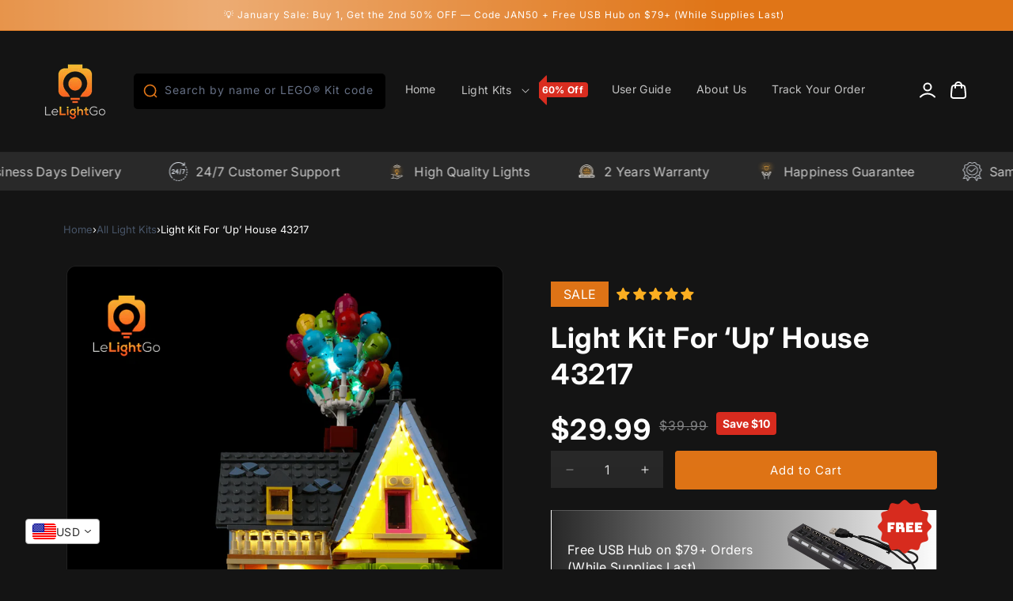

--- FILE ---
content_type: text/html; charset=utf-8
request_url: https://lelightgo.com/products/light-kit-for-up-house-43217
body_size: 74505
content:
<!doctype html>
<html class="js" lang="en">
  <head>
    <meta charset="utf-8">
    <meta http-equiv="X-UA-Compatible" content="IE=edge">
    <meta name="viewport" content="width=device-width,initial-scale=1">
    <meta name="theme-color" content="">
    

     
  <link rel="canonical" href="https://lelightgo.com/products/light-kit-for-up-house-43217">

<link rel="icon" type="image/png" href="//lelightgo.com/cdn/shop/files/Untitled_design__28_-removebg-preview.png?crop=center&height=32&v=1693445351&width=32"><link rel="preconnect" href="https://fonts.shopifycdn.com" crossorigin><title>
      Light Kit For ‘Up’ House 43217
 &ndash; LeLightGo</title>

    
      <meta name="description" content="Buy 1 Get 1 30% Off Use Code &quot;BOGO30&quot; Bring your LEGO models to life with LeLightGo PLEASE NOTE: THIS SET IS A LED LIGHTING KIT ONLY. LEGO® SETS ARE NOT INCLUDED. ABOUT  ‘Up’ House 43217 Bring magical shine to your  ‘Up’ House 43217. This lighting kit is designed especially for the Lego Disney ‘Up’ House 43217. This hi">
    

    

<meta property="og:site_name" content="LeLightGo">
<meta property="og:url" content="https://lelightgo.com/products/light-kit-for-up-house-43217">
<meta property="og:title" content="Light Kit For ‘Up’ House 43217">
<meta property="og:type" content="product">
<meta property="og:description" content="Buy 1 Get 1 30% Off Use Code &quot;BOGO30&quot; Bring your LEGO models to life with LeLightGo PLEASE NOTE: THIS SET IS A LED LIGHTING KIT ONLY. LEGO® SETS ARE NOT INCLUDED. ABOUT  ‘Up’ House 43217 Bring magical shine to your  ‘Up’ House 43217. This lighting kit is designed especially for the Lego Disney ‘Up’ House 43217. This hi"><meta property="og:image" content="http://lelightgo.com/cdn/shop/files/LLGLOGO_713bfc22-8271-4c0b-853e-2b43839ed664.png?v=1682783200">
  <meta property="og:image:secure_url" content="https://lelightgo.com/cdn/shop/files/LLGLOGO_713bfc22-8271-4c0b-853e-2b43839ed664.png?v=1682783200">
  <meta property="og:image:width" content="2000">
  <meta property="og:image:height" content="2000"><meta property="og:price:amount" content="29.99">
  <meta property="og:price:currency" content="USD"><meta name="twitter:card" content="summary_large_image">
<meta name="twitter:title" content="Light Kit For ‘Up’ House 43217">
<meta name="twitter:description" content="Buy 1 Get 1 30% Off Use Code &quot;BOGO30&quot; Bring your LEGO models to life with LeLightGo PLEASE NOTE: THIS SET IS A LED LIGHTING KIT ONLY. LEGO® SETS ARE NOT INCLUDED. ABOUT  ‘Up’ House 43217 Bring magical shine to your  ‘Up’ House 43217. This lighting kit is designed especially for the Lego Disney ‘Up’ House 43217. This hi">


    <script src="//lelightgo.com/cdn/shop/t/11/assets/constants.js?v=132983761750457495441732377443" defer="defer"></script>
    <script src="//lelightgo.com/cdn/shop/t/11/assets/pubsub.js?v=158357773527763999511732377491" defer="defer"></script>
    <script src="//lelightgo.com/cdn/shop/t/11/assets/global.js?v=160230951240577445481761376346" defer="defer"></script>
    <script src="//lelightgo.com/cdn/shop/t/11/assets/details-disclosure.js?v=13653116266235556501760108095" defer="defer"></script>
    <script src="//lelightgo.com/cdn/shop/t/11/assets/details-modal.js?v=25581673532751508451760107600" defer="defer"></script>
    <script src="//lelightgo.com/cdn/shop/t/11/assets/search-form.js?v=133129549252120666541732377494" defer="defer"></script><script src="//lelightgo.com/cdn/shop/t/11/assets/animations.js?v=88693664871331136111732377424" defer="defer"></script><script>window.performance && window.performance.mark && window.performance.mark('shopify.content_for_header.start');</script><meta name="google-site-verification" content="nABYr-gCcPcArR0fkTjlaZq7_FbIB3CIMl-Necrjz_s">
<meta id="shopify-digital-wallet" name="shopify-digital-wallet" content="/26658373684/digital_wallets/dialog">
<meta name="shopify-checkout-api-token" content="c145d9779fc2f6fc7a2c21accde19ba3">
<meta id="in-context-paypal-metadata" data-shop-id="26658373684" data-venmo-supported="false" data-environment="production" data-locale="en_US" data-paypal-v4="true" data-currency="USD">
<link rel="alternate" type="application/json+oembed" href="https://lelightgo.com/products/light-kit-for-up-house-43217.oembed">
<script async="async" src="/checkouts/internal/preloads.js?locale=en-US"></script>
<script id="shopify-features" type="application/json">{"accessToken":"c145d9779fc2f6fc7a2c21accde19ba3","betas":["rich-media-storefront-analytics"],"domain":"lelightgo.com","predictiveSearch":true,"shopId":26658373684,"locale":"en"}</script>
<script>var Shopify = Shopify || {};
Shopify.shop = "lelightgo.myshopify.com";
Shopify.locale = "en";
Shopify.currency = {"active":"USD","rate":"1.0"};
Shopify.country = "US";
Shopify.theme = {"name":"lelightgo-dawn","id":146403688671,"schema_name":"Dawn","schema_version":"15.2.0","theme_store_id":null,"role":"main"};
Shopify.theme.handle = "null";
Shopify.theme.style = {"id":null,"handle":null};
Shopify.cdnHost = "lelightgo.com/cdn";
Shopify.routes = Shopify.routes || {};
Shopify.routes.root = "/";</script>
<script type="module">!function(o){(o.Shopify=o.Shopify||{}).modules=!0}(window);</script>
<script>!function(o){function n(){var o=[];function n(){o.push(Array.prototype.slice.apply(arguments))}return n.q=o,n}var t=o.Shopify=o.Shopify||{};t.loadFeatures=n(),t.autoloadFeatures=n()}(window);</script>
<script id="shop-js-analytics" type="application/json">{"pageType":"product"}</script>
<script defer="defer" async type="module" src="//lelightgo.com/cdn/shopifycloud/shop-js/modules/v2/client.init-shop-cart-sync_BT-GjEfc.en.esm.js"></script>
<script defer="defer" async type="module" src="//lelightgo.com/cdn/shopifycloud/shop-js/modules/v2/chunk.common_D58fp_Oc.esm.js"></script>
<script defer="defer" async type="module" src="//lelightgo.com/cdn/shopifycloud/shop-js/modules/v2/chunk.modal_xMitdFEc.esm.js"></script>
<script type="module">
  await import("//lelightgo.com/cdn/shopifycloud/shop-js/modules/v2/client.init-shop-cart-sync_BT-GjEfc.en.esm.js");
await import("//lelightgo.com/cdn/shopifycloud/shop-js/modules/v2/chunk.common_D58fp_Oc.esm.js");
await import("//lelightgo.com/cdn/shopifycloud/shop-js/modules/v2/chunk.modal_xMitdFEc.esm.js");

  window.Shopify.SignInWithShop?.initShopCartSync?.({"fedCMEnabled":true,"windoidEnabled":true});

</script>
<script>(function() {
  var isLoaded = false;
  function asyncLoad() {
    if (isLoaded) return;
    isLoaded = true;
    var urls = ["\/\/cdn.shopify.com\/proxy\/fb244eb832f1229f1396b779597ee45b556a494549e74502b6c038aa5a014240\/api.goaffpro.com\/loader.js?shop=lelightgo.myshopify.com\u0026sp-cache-control=cHVibGljLCBtYXgtYWdlPTkwMA"];
    for (var i = 0; i < urls.length; i++) {
      var s = document.createElement('script');
      s.type = 'text/javascript';
      s.async = true;
      s.src = urls[i];
      var x = document.getElementsByTagName('script')[0];
      x.parentNode.insertBefore(s, x);
    }
  };
  if(window.attachEvent) {
    window.attachEvent('onload', asyncLoad);
  } else {
    window.addEventListener('load', asyncLoad, false);
  }
})();</script>
<script id="__st">var __st={"a":26658373684,"offset":-28800,"reqid":"9dda5cd3-841f-484c-8137-abfd11c2fc50-1769327034","pageurl":"lelightgo.com\/products\/light-kit-for-up-house-43217","u":"ee44b1ea56b3","p":"product","rtyp":"product","rid":8037235523807};</script>
<script>window.ShopifyPaypalV4VisibilityTracking = true;</script>
<script id="captcha-bootstrap">!function(){'use strict';const t='contact',e='account',n='new_comment',o=[[t,t],['blogs',n],['comments',n],[t,'customer']],c=[[e,'customer_login'],[e,'guest_login'],[e,'recover_customer_password'],[e,'create_customer']],r=t=>t.map((([t,e])=>`form[action*='/${t}']:not([data-nocaptcha='true']) input[name='form_type'][value='${e}']`)).join(','),a=t=>()=>t?[...document.querySelectorAll(t)].map((t=>t.form)):[];function s(){const t=[...o],e=r(t);return a(e)}const i='password',u='form_key',d=['recaptcha-v3-token','g-recaptcha-response','h-captcha-response',i],f=()=>{try{return window.sessionStorage}catch{return}},m='__shopify_v',_=t=>t.elements[u];function p(t,e,n=!1){try{const o=window.sessionStorage,c=JSON.parse(o.getItem(e)),{data:r}=function(t){const{data:e,action:n}=t;return t[m]||n?{data:e,action:n}:{data:t,action:n}}(c);for(const[e,n]of Object.entries(r))t.elements[e]&&(t.elements[e].value=n);n&&o.removeItem(e)}catch(o){console.error('form repopulation failed',{error:o})}}const l='form_type',E='cptcha';function T(t){t.dataset[E]=!0}const w=window,h=w.document,L='Shopify',v='ce_forms',y='captcha';let A=!1;((t,e)=>{const n=(g='f06e6c50-85a8-45c8-87d0-21a2b65856fe',I='https://cdn.shopify.com/shopifycloud/storefront-forms-hcaptcha/ce_storefront_forms_captcha_hcaptcha.v1.5.2.iife.js',D={infoText:'Protected by hCaptcha',privacyText:'Privacy',termsText:'Terms'},(t,e,n)=>{const o=w[L][v],c=o.bindForm;if(c)return c(t,g,e,D).then(n);var r;o.q.push([[t,g,e,D],n]),r=I,A||(h.body.append(Object.assign(h.createElement('script'),{id:'captcha-provider',async:!0,src:r})),A=!0)});var g,I,D;w[L]=w[L]||{},w[L][v]=w[L][v]||{},w[L][v].q=[],w[L][y]=w[L][y]||{},w[L][y].protect=function(t,e){n(t,void 0,e),T(t)},Object.freeze(w[L][y]),function(t,e,n,w,h,L){const[v,y,A,g]=function(t,e,n){const i=e?o:[],u=t?c:[],d=[...i,...u],f=r(d),m=r(i),_=r(d.filter((([t,e])=>n.includes(e))));return[a(f),a(m),a(_),s()]}(w,h,L),I=t=>{const e=t.target;return e instanceof HTMLFormElement?e:e&&e.form},D=t=>v().includes(t);t.addEventListener('submit',(t=>{const e=I(t);if(!e)return;const n=D(e)&&!e.dataset.hcaptchaBound&&!e.dataset.recaptchaBound,o=_(e),c=g().includes(e)&&(!o||!o.value);(n||c)&&t.preventDefault(),c&&!n&&(function(t){try{if(!f())return;!function(t){const e=f();if(!e)return;const n=_(t);if(!n)return;const o=n.value;o&&e.removeItem(o)}(t);const e=Array.from(Array(32),(()=>Math.random().toString(36)[2])).join('');!function(t,e){_(t)||t.append(Object.assign(document.createElement('input'),{type:'hidden',name:u})),t.elements[u].value=e}(t,e),function(t,e){const n=f();if(!n)return;const o=[...t.querySelectorAll(`input[type='${i}']`)].map((({name:t})=>t)),c=[...d,...o],r={};for(const[a,s]of new FormData(t).entries())c.includes(a)||(r[a]=s);n.setItem(e,JSON.stringify({[m]:1,action:t.action,data:r}))}(t,e)}catch(e){console.error('failed to persist form',e)}}(e),e.submit())}));const S=(t,e)=>{t&&!t.dataset[E]&&(n(t,e.some((e=>e===t))),T(t))};for(const o of['focusin','change'])t.addEventListener(o,(t=>{const e=I(t);D(e)&&S(e,y())}));const B=e.get('form_key'),M=e.get(l),P=B&&M;t.addEventListener('DOMContentLoaded',(()=>{const t=y();if(P)for(const e of t)e.elements[l].value===M&&p(e,B);[...new Set([...A(),...v().filter((t=>'true'===t.dataset.shopifyCaptcha))])].forEach((e=>S(e,t)))}))}(h,new URLSearchParams(w.location.search),n,t,e,['guest_login'])})(!0,!0)}();</script>
<script integrity="sha256-4kQ18oKyAcykRKYeNunJcIwy7WH5gtpwJnB7kiuLZ1E=" data-source-attribution="shopify.loadfeatures" defer="defer" src="//lelightgo.com/cdn/shopifycloud/storefront/assets/storefront/load_feature-a0a9edcb.js" crossorigin="anonymous"></script>
<script data-source-attribution="shopify.dynamic_checkout.dynamic.init">var Shopify=Shopify||{};Shopify.PaymentButton=Shopify.PaymentButton||{isStorefrontPortableWallets:!0,init:function(){window.Shopify.PaymentButton.init=function(){};var t=document.createElement("script");t.src="https://lelightgo.com/cdn/shopifycloud/portable-wallets/latest/portable-wallets.en.js",t.type="module",document.head.appendChild(t)}};
</script>
<script data-source-attribution="shopify.dynamic_checkout.buyer_consent">
  function portableWalletsHideBuyerConsent(e){var t=document.getElementById("shopify-buyer-consent"),n=document.getElementById("shopify-subscription-policy-button");t&&n&&(t.classList.add("hidden"),t.setAttribute("aria-hidden","true"),n.removeEventListener("click",e))}function portableWalletsShowBuyerConsent(e){var t=document.getElementById("shopify-buyer-consent"),n=document.getElementById("shopify-subscription-policy-button");t&&n&&(t.classList.remove("hidden"),t.removeAttribute("aria-hidden"),n.addEventListener("click",e))}window.Shopify?.PaymentButton&&(window.Shopify.PaymentButton.hideBuyerConsent=portableWalletsHideBuyerConsent,window.Shopify.PaymentButton.showBuyerConsent=portableWalletsShowBuyerConsent);
</script>
<script data-source-attribution="shopify.dynamic_checkout.cart.bootstrap">document.addEventListener("DOMContentLoaded",(function(){function t(){return document.querySelector("shopify-accelerated-checkout-cart, shopify-accelerated-checkout")}if(t())Shopify.PaymentButton.init();else{new MutationObserver((function(e,n){t()&&(Shopify.PaymentButton.init(),n.disconnect())})).observe(document.body,{childList:!0,subtree:!0})}}));
</script>
<script id='scb4127' type='text/javascript' async='' src='https://lelightgo.com/cdn/shopifycloud/privacy-banner/storefront-banner.js'></script><link id="shopify-accelerated-checkout-styles" rel="stylesheet" media="screen" href="https://lelightgo.com/cdn/shopifycloud/portable-wallets/latest/accelerated-checkout-backwards-compat.css" crossorigin="anonymous">
<style id="shopify-accelerated-checkout-cart">
        #shopify-buyer-consent {
  margin-top: 1em;
  display: inline-block;
  width: 100%;
}

#shopify-buyer-consent.hidden {
  display: none;
}

#shopify-subscription-policy-button {
  background: none;
  border: none;
  padding: 0;
  text-decoration: underline;
  font-size: inherit;
  cursor: pointer;
}

#shopify-subscription-policy-button::before {
  box-shadow: none;
}

      </style>
<script id="sections-script" data-sections="header" defer="defer" src="//lelightgo.com/cdn/shop/t/11/compiled_assets/scripts.js?v=19787"></script>
<script>window.performance && window.performance.mark && window.performance.mark('shopify.content_for_header.end');</script>


    <style data-shopify>
      @font-face {
  font-family: Inter;
  font-weight: 400;
  font-style: normal;
  font-display: swap;
  src: url("//lelightgo.com/cdn/fonts/inter/inter_n4.b2a3f24c19b4de56e8871f609e73ca7f6d2e2bb9.woff2") format("woff2"),
       url("//lelightgo.com/cdn/fonts/inter/inter_n4.af8052d517e0c9ffac7b814872cecc27ae1fa132.woff") format("woff");
}

      @font-face {
  font-family: Inter;
  font-weight: 700;
  font-style: normal;
  font-display: swap;
  src: url("//lelightgo.com/cdn/fonts/inter/inter_n7.02711e6b374660cfc7915d1afc1c204e633421e4.woff2") format("woff2"),
       url("//lelightgo.com/cdn/fonts/inter/inter_n7.6dab87426f6b8813070abd79972ceaf2f8d3b012.woff") format("woff");
}

      @font-face {
  font-family: Inter;
  font-weight: 400;
  font-style: italic;
  font-display: swap;
  src: url("//lelightgo.com/cdn/fonts/inter/inter_i4.feae1981dda792ab80d117249d9c7e0f1017e5b3.woff2") format("woff2"),
       url("//lelightgo.com/cdn/fonts/inter/inter_i4.62773b7113d5e5f02c71486623cf828884c85c6e.woff") format("woff");
}

      @font-face {
  font-family: Inter;
  font-weight: 700;
  font-style: italic;
  font-display: swap;
  src: url("//lelightgo.com/cdn/fonts/inter/inter_i7.b377bcd4cc0f160622a22d638ae7e2cd9b86ea4c.woff2") format("woff2"),
       url("//lelightgo.com/cdn/fonts/inter/inter_i7.7c69a6a34e3bb44fcf6f975857e13b9a9b25beb4.woff") format("woff");
}

      @font-face {
  font-family: Inter;
  font-weight: 700;
  font-style: normal;
  font-display: swap;
  src: url("//lelightgo.com/cdn/fonts/inter/inter_n7.02711e6b374660cfc7915d1afc1c204e633421e4.woff2") format("woff2"),
       url("//lelightgo.com/cdn/fonts/inter/inter_n7.6dab87426f6b8813070abd79972ceaf2f8d3b012.woff") format("woff");
}


      
        :root,
        .color-scheme-1 {
          --color-background: 20,20,20;
        
          --gradient-background: #141414;
        

        

        --color-foreground: 255,255,255;
        --color-background-contrast: 148,148,148;
        --color-shadow: 18,18,18;
        --color-button: 224,117,23;
        --color-button-text: 255,255,255;
        --color-secondary-button: 255,255,255;
        --color-secondary-button-text: 224,117,23;
        --color-link: 224,117,23;
        --color-badge-foreground: 255,255,255;
        --color-badge-background: 20,20,20;
        --color-badge-border: 255,255,255;
        --payment-terms-background-color: rgb(20 20 20);
      }
      
        
        .color-scheme-2 {
          --color-background: 0,0,0;
        
          --gradient-background: #000000;
        

        

        --color-foreground: 242,244,247;
        --color-background-contrast: 128,128,128;
        --color-shadow: 18,18,18;
        --color-button: 0,0,0;
        --color-button-text: 242,244,247;
        --color-secondary-button: 255,255,255;
        --color-secondary-button-text: 224,117,23;
        --color-link: 224,117,23;
        --color-badge-foreground: 242,244,247;
        --color-badge-background: 0,0,0;
        --color-badge-border: 242,244,247;
        --payment-terms-background-color: rgb(0 0 0);
      }
      
        
        .color-scheme-3 {
          --color-background: 41,41,41;
        
          --gradient-background: #292929;
        

        

        --color-foreground: 255,255,255;
        --color-background-contrast: 54,54,54;
        --color-shadow: 18,18,18;
        --color-button: 224,117,23;
        --color-button-text: 255,255,255;
        --color-secondary-button: 255,255,255;
        --color-secondary-button-text: 224,117,23;
        --color-link: 224,117,23;
        --color-badge-foreground: 255,255,255;
        --color-badge-background: 41,41,41;
        --color-badge-border: 255,255,255;
        --payment-terms-background-color: rgb(41 41 41);
      }
      
        
        .color-scheme-1c5f3e6f-b084-4131-9570-5740f84df0d8 {
          --color-background: 255,0,0;
        
          --gradient-background: #ff0000;
        

        

        --color-foreground: 255,255,255;
        --color-background-contrast: 128,0,0;
        --color-shadow: 18,18,18;
        --color-button: 255,208,1;
        --color-button-text: 255,255,255;
        --color-secondary-button: 255,255,255;
        --color-secondary-button-text: 224,117,23;
        --color-link: 224,117,23;
        --color-badge-foreground: 255,255,255;
        --color-badge-background: 255,0,0;
        --color-badge-border: 255,255,255;
        --payment-terms-background-color: rgb(255 0 0);
      }
      

      body, .color-scheme-1, .color-scheme-2, .color-scheme-3, .color-scheme-1c5f3e6f-b084-4131-9570-5740f84df0d8 {
        color: rgba(var(--color-foreground), 0.75);
        background-color: rgb(var(--color-background));
      }

      :root {
        --font-body-family: Inter, sans-serif;
        --font-body-style: normal;
        --font-body-weight: 400;
        --font-body-weight-bold: 700;

        --font-heading-family: Inter, sans-serif;
        --font-heading-style: normal;
        --font-heading-weight: 700;

        --font-body-scale: 1.0;
        --font-heading-scale: 1.0;

        --media-padding: px;
        --media-border-opacity: 0.05;
        --media-border-width: 1px;
        --media-radius: 12px;
        --media-shadow-opacity: 0.0;
        --media-shadow-horizontal-offset: 0px;
        --media-shadow-vertical-offset: 4px;
        --media-shadow-blur-radius: 5px;
        --media-shadow-visible: 0;

        --page-width: 144rem;
        --page-width-margin: 0rem;

        --product-card-image-padding: 0.0rem;
        --product-card-corner-radius: 0.0rem;
        --product-card-text-alignment: left;
        --product-card-border-width: 0.0rem;
        --product-card-border-opacity: 0.1;
        --product-card-shadow-opacity: 0.0;
        --product-card-shadow-visible: 0;
        --product-card-shadow-horizontal-offset: 0.0rem;
        --product-card-shadow-vertical-offset: 0.4rem;
        --product-card-shadow-blur-radius: 0.5rem;

        --collection-card-image-padding: 0.0rem;
        --collection-card-corner-radius: 0.0rem;
        --collection-card-text-alignment: left;
        --collection-card-border-width: 0.0rem;
        --collection-card-border-opacity: 0.1;
        --collection-card-shadow-opacity: 0.0;
        --collection-card-shadow-visible: 0;
        --collection-card-shadow-horizontal-offset: 0.0rem;
        --collection-card-shadow-vertical-offset: 0.4rem;
        --collection-card-shadow-blur-radius: 0.5rem;

        --blog-card-image-padding: 0.0rem;
        --blog-card-corner-radius: 0.0rem;
        --blog-card-text-alignment: left;
        --blog-card-border-width: 0.0rem;
        --blog-card-border-opacity: 0.1;
        --blog-card-shadow-opacity: 0.0;
        --blog-card-shadow-visible: 0;
        --blog-card-shadow-horizontal-offset: 0.0rem;
        --blog-card-shadow-vertical-offset: 0.4rem;
        --blog-card-shadow-blur-radius: 0.5rem;

        --badge-corner-radius: 4.0rem;

        --popup-border-width: 1px;
        --popup-border-opacity: 0.1;
        --popup-corner-radius: 0px;
        --popup-shadow-opacity: 0.05;
        --popup-shadow-horizontal-offset: 0px;
        --popup-shadow-vertical-offset: 4px;
        --popup-shadow-blur-radius: 5px;

        --drawer-border-width: 1px;
        --drawer-border-opacity: 0.1;
        --drawer-shadow-opacity: 0.0;
        --drawer-shadow-horizontal-offset: 0px;
        --drawer-shadow-vertical-offset: 4px;
        --drawer-shadow-blur-radius: 5px;

        --spacing-sections-desktop: 0px;
        --spacing-sections-mobile: 0px;

        --grid-desktop-vertical-spacing: 24px;
        --grid-desktop-horizontal-spacing: 24px;
        --grid-mobile-vertical-spacing: 12px;
        --grid-mobile-horizontal-spacing: 12px;

        --text-boxes-border-opacity: 0.1;
        --text-boxes-border-width: 0px;
        --text-boxes-radius: 0px;
        --text-boxes-shadow-opacity: 0.0;
        --text-boxes-shadow-visible: 0;
        --text-boxes-shadow-horizontal-offset: 0px;
        --text-boxes-shadow-vertical-offset: 4px;
        --text-boxes-shadow-blur-radius: 5px;

        --buttons-radius: 2px;
        --buttons-radius-outset: 4px;
        --buttons-border-width: 2px;
        --buttons-border-opacity: 1.0;
        --buttons-shadow-opacity: 0.0;
        --buttons-shadow-visible: 0;
        --buttons-shadow-horizontal-offset: 0px;
        --buttons-shadow-vertical-offset: 4px;
        --buttons-shadow-blur-radius: 5px;
        --buttons-border-offset: 0.3px;

        --inputs-radius: 0px;
        --inputs-border-width: 1px;
        --inputs-border-opacity: 0.55;
        --inputs-shadow-opacity: 0.0;
        --inputs-shadow-horizontal-offset: 0px;
        --inputs-margin-offset: 0px;
        --inputs-shadow-vertical-offset: 4px;
        --inputs-shadow-blur-radius: 5px;
        --inputs-radius-outset: 0px;

        --variant-pills-radius: 4px;
        --variant-pills-border-width: 2px;
        --variant-pills-border-opacity: 1.0;
        --variant-pills-shadow-opacity: 0.0;
        --variant-pills-shadow-horizontal-offset: 0px;
        --variant-pills-shadow-vertical-offset: 4px;
        --variant-pills-shadow-blur-radius: 5px;
      }

      *,
      *::before,
      *::after {
        box-sizing: inherit;
      }

      html {
        box-sizing: border-box;
        font-size: calc(var(--font-body-scale) * 62.5%);
        height: 100%;
      }

      body {
        display: grid;
        grid-template-rows: auto auto 1fr auto;
        grid-template-columns: 100%;
        min-height: 100%;
        margin: 0;
        font-size: 1.4rem;
        letter-spacing: 0.03rem;
        line-height: calc(1 + 0.5 / var(--font-body-scale));
        font-family: var(--font-body-family);
        font-style: var(--font-body-style);
        font-weight: var(--font-body-weight);
      }

      @media screen and (min-width: 750px) {
        body {
          font-size: 1.6rem;
        }
      }
    </style>

    <link href="//lelightgo.com/cdn/shop/t/11/assets/base.css?v=178595072793350826291764691795" rel="stylesheet" type="text/css" media="all" />
    <link rel="stylesheet" href="//lelightgo.com/cdn/shop/t/11/assets/component-cart-items.css?v=91779556676300216501760619432" media="print" onload="this.media='all'">
      <link rel="preload" as="font" href="//lelightgo.com/cdn/fonts/inter/inter_n4.b2a3f24c19b4de56e8871f609e73ca7f6d2e2bb9.woff2" type="font/woff2" crossorigin>
      

      <link rel="preload" as="font" href="//lelightgo.com/cdn/fonts/inter/inter_n7.02711e6b374660cfc7915d1afc1c204e633421e4.woff2" type="font/woff2" crossorigin>
      
<link href="//lelightgo.com/cdn/shop/t/11/assets/component-localization-form.css?v=170315343355214948141732377434" rel="stylesheet" type="text/css" media="all" />
      <script src="//lelightgo.com/cdn/shop/t/11/assets/localization-form.js?v=144176611646395275351732377484" defer="defer"></script><link href="//lelightgo.com/cdn/shop/t/11/assets/swiper.min.css?v=125664587485685758111732606167" rel="stylesheet" type="text/css" media="all" />
    <link href="//lelightgo.com/cdn/shop/t/11/assets/llg-style.css?v=154775748301444790491760664610" rel="stylesheet" type="text/css" media="all" />
    <script src="//lelightgo.com/cdn/shop/t/11/assets/swiper.min.js?v=128225346319268959411732957008" defer></script><link
        rel="stylesheet"
        href="//lelightgo.com/cdn/shop/t/11/assets/component-predictive-search.css?v=118923337488134913561732377437"
        media="print"
        onload="this.media='all'"
      ><script>
      if (Shopify.designMode) {
        document.documentElement.classList.add('shopify-design-mode');
      }
    </script>
  




<!-- BEGIN app block: shopify://apps/klaviyo-email-marketing-sms/blocks/klaviyo-onsite-embed/2632fe16-c075-4321-a88b-50b567f42507 -->












  <script async src="https://static.klaviyo.com/onsite/js/SZX3uj/klaviyo.js?company_id=SZX3uj"></script>
  <script>!function(){if(!window.klaviyo){window._klOnsite=window._klOnsite||[];try{window.klaviyo=new Proxy({},{get:function(n,i){return"push"===i?function(){var n;(n=window._klOnsite).push.apply(n,arguments)}:function(){for(var n=arguments.length,o=new Array(n),w=0;w<n;w++)o[w]=arguments[w];var t="function"==typeof o[o.length-1]?o.pop():void 0,e=new Promise((function(n){window._klOnsite.push([i].concat(o,[function(i){t&&t(i),n(i)}]))}));return e}}})}catch(n){window.klaviyo=window.klaviyo||[],window.klaviyo.push=function(){var n;(n=window._klOnsite).push.apply(n,arguments)}}}}();</script>

  
    <script id="viewed_product">
      if (item == null) {
        var _learnq = _learnq || [];

        var MetafieldReviews = null
        var MetafieldYotpoRating = null
        var MetafieldYotpoCount = null
        var MetafieldLooxRating = null
        var MetafieldLooxCount = null
        var okendoProduct = null
        var okendoProductReviewCount = null
        var okendoProductReviewAverageValue = null
        try {
          // The following fields are used for Customer Hub recently viewed in order to add reviews.
          // This information is not part of __kla_viewed. Instead, it is part of __kla_viewed_reviewed_items
          MetafieldReviews = {"rating":{"scale_min":"1.0","scale_max":"5.0","value":"5.0"},"rating_count":10};
          MetafieldYotpoRating = null
          MetafieldYotpoCount = null
          MetafieldLooxRating = null
          MetafieldLooxCount = null

          okendoProduct = null
          // If the okendo metafield is not legacy, it will error, which then requires the new json formatted data
          if (okendoProduct && 'error' in okendoProduct) {
            okendoProduct = null
          }
          okendoProductReviewCount = okendoProduct ? okendoProduct.reviewCount : null
          okendoProductReviewAverageValue = okendoProduct ? okendoProduct.reviewAverageValue : null
        } catch (error) {
          console.error('Error in Klaviyo onsite reviews tracking:', error);
        }

        var item = {
          Name: "Light Kit For ‘Up’ House 43217",
          ProductID: 8037235523807,
          Categories: ["All LEGO Light Kits","All LEGO Light Kits","Best Sellers","New Arrivals","Top 20 LEGO Sets with Light"],
          ImageURL: "https://lelightgo.com/cdn/shop/files/LLGLOGO_713bfc22-8271-4c0b-853e-2b43839ed664_grande.png?v=1682783200",
          URL: "https://lelightgo.com/products/light-kit-for-up-house-43217",
          Brand: "LeLightGo",
          Price: "$29.99 ",
          Value: "29.99",
          CompareAtPrice: "$39.99 "
        };
        _learnq.push(['track', 'Viewed Product', item]);
        _learnq.push(['trackViewedItem', {
          Title: item.Name,
          ItemId: item.ProductID,
          Categories: item.Categories,
          ImageUrl: item.ImageURL,
          Url: item.URL,
          Metadata: {
            Brand: item.Brand,
            Price: item.Price,
            Value: item.Value,
            CompareAtPrice: item.CompareAtPrice
          },
          metafields:{
            reviews: MetafieldReviews,
            yotpo:{
              rating: MetafieldYotpoRating,
              count: MetafieldYotpoCount,
            },
            loox:{
              rating: MetafieldLooxRating,
              count: MetafieldLooxCount,
            },
            okendo: {
              rating: okendoProductReviewAverageValue,
              count: okendoProductReviewCount,
            }
          }
        }]);
      }
    </script>
  




  <script>
    window.klaviyoReviewsProductDesignMode = false
  </script>







<!-- END app block --><!-- BEGIN app block: shopify://apps/judge-me-reviews/blocks/judgeme_core/61ccd3b1-a9f2-4160-9fe9-4fec8413e5d8 --><!-- Start of Judge.me Core -->






<link rel="dns-prefetch" href="https://cdn2.judge.me/cdn/widget_frontend">
<link rel="dns-prefetch" href="https://cdn.judge.me">
<link rel="dns-prefetch" href="https://cdn1.judge.me">
<link rel="dns-prefetch" href="https://api.judge.me">

<script data-cfasync='false' class='jdgm-settings-script'>window.jdgmSettings={"pagination":5,"disable_web_reviews":false,"badge_no_review_text":"No reviews","badge_n_reviews_text":"{{ average_rating }} \u003cspan\u003e{{ n }} reviews\u003c/span\u003e","badge_star_color":"#FDB022","hide_badge_preview_if_no_reviews":true,"badge_hide_text":false,"enforce_center_preview_badge":false,"widget_title":"Customer Reviews","widget_open_form_text":"Write a review","widget_close_form_text":"Cancel review","widget_refresh_page_text":"Refresh page","widget_summary_text":"\u003cspan\u003e {{ average_rating }} \u003c/span\u003e based on {{ number_of_reviews }} review/reviews  ","widget_no_review_text":"Be the first to write a review","widget_name_field_text":"Display name","widget_verified_name_field_text":"Verified Name (public)","widget_name_placeholder_text":"Display name","widget_required_field_error_text":"This field is required.","widget_email_field_text":"Email address","widget_verified_email_field_text":"Verified Email (private, can not be edited)","widget_email_placeholder_text":"Your email address","widget_email_field_error_text":"Please enter a valid email address.","widget_rating_field_text":"Rating","widget_review_title_field_text":"Review Title","widget_review_title_placeholder_text":"Give your review a title","widget_review_body_field_text":"Review content","widget_review_body_placeholder_text":"Start writing here...","widget_pictures_field_text":"Picture/Video (optional)","widget_submit_review_text":"Submit Review","widget_submit_verified_review_text":"Submit Verified Review","widget_submit_success_msg_with_auto_publish":"Thank you! Please refresh the page in a few moments to see your review. You can remove or edit your review by logging into \u003ca href='https://judge.me/login' target='_blank' rel='nofollow noopener'\u003eJudge.me\u003c/a\u003e","widget_submit_success_msg_no_auto_publish":"Thank you! Your review will be published as soon as it is approved by the shop admin. You can remove or edit your review by logging into \u003ca href='https://judge.me/login' target='_blank' rel='nofollow noopener'\u003eJudge.me\u003c/a\u003e","widget_show_default_reviews_out_of_total_text":"Showing {{ n_reviews_shown }} out of {{ n_reviews }} reviews.","widget_show_all_link_text":"Show all","widget_show_less_link_text":"Show less","widget_author_said_text":"{{ reviewer_name }} said:","widget_days_text":"{{ n }} days ago","widget_weeks_text":"{{ n }} week/weeks ago","widget_months_text":"{{ n }} month/months ago","widget_years_text":"{{ n }} year/years ago","widget_yesterday_text":"Yesterday","widget_today_text":"Today","widget_replied_text":"\u003e\u003e {{ shop_name }} replied:","widget_read_more_text":"Read more","widget_reviewer_name_as_initial":"","widget_rating_filter_color":"","widget_rating_filter_see_all_text":"See all reviews","widget_sorting_most_recent_text":"Most Recent","widget_sorting_highest_rating_text":"Highest Rating","widget_sorting_lowest_rating_text":"Lowest Rating","widget_sorting_with_pictures_text":"Only Pictures","widget_sorting_most_helpful_text":"Most Helpful","widget_open_question_form_text":"Ask a question","widget_reviews_subtab_text":"Reviews","widget_questions_subtab_text":"Questions","widget_question_label_text":"Question","widget_answer_label_text":"Answer","widget_question_placeholder_text":"Write your question here","widget_submit_question_text":"Submit Question","widget_question_submit_success_text":"Thank you for your question! We will notify you once it gets answered.","widget_star_color":"#fbcd0a","verified_badge_text":"Verified","verified_badge_bg_color":"#e98023","verified_badge_text_color":"#ffffff","verified_badge_placement":"left-of-reviewer-name","widget_review_max_height":"","widget_hide_border":true,"widget_social_share":false,"widget_thumb":false,"widget_review_location_show":false,"widget_location_format":"country_iso_code","all_reviews_include_out_of_store_products":true,"all_reviews_out_of_store_text":"(out of store)","all_reviews_pagination":100,"all_reviews_product_name_prefix_text":"about","enable_review_pictures":true,"enable_question_anwser":false,"widget_theme":"align","review_date_format":"mm/dd/yyyy","default_sort_method":"most-recent","widget_product_reviews_subtab_text":"Product Reviews","widget_shop_reviews_subtab_text":"Shop Reviews","widget_other_products_reviews_text":"Reviews for other products","widget_store_reviews_subtab_text":"Store reviews","widget_no_store_reviews_text":"This store hasn't received any reviews yet","widget_web_restriction_product_reviews_text":"This product hasn't received any reviews yet","widget_no_items_text":"No items found","widget_show_more_text":"Show more","widget_write_a_store_review_text":"Write a Store Review","widget_other_languages_heading":"Reviews in Other Languages","widget_translate_review_text":"Translate review to {{ language }}","widget_translating_review_text":"Translating...","widget_show_original_translation_text":"Show original ({{ language }})","widget_translate_review_failed_text":"Review couldn't be translated.","widget_translate_review_retry_text":"Retry","widget_translate_review_try_again_later_text":"Try again later","show_product_url_for_grouped_product":false,"widget_sorting_pictures_first_text":"Pictures First","show_pictures_on_all_rev_page_mobile":false,"show_pictures_on_all_rev_page_desktop":false,"floating_tab_hide_mobile_install_preference":false,"floating_tab_button_name":"★ Reviews","floating_tab_title":"Let customers speak for us","floating_tab_button_color":"","floating_tab_button_background_color":"","floating_tab_url":"","floating_tab_url_enabled":false,"floating_tab_tab_style":"text","all_reviews_text_badge_text":"Customers rate us {{ shop.metafields.judgeme.all_reviews_rating | round: 1 }}/5 based on {{ shop.metafields.judgeme.all_reviews_count }} reviews.","all_reviews_text_badge_text_branded_style":"{{ shop.metafields.judgeme.all_reviews_rating | round: 1 }} out of 5 stars based on {{ shop.metafields.judgeme.all_reviews_count }} reviews","is_all_reviews_text_badge_a_link":false,"show_stars_for_all_reviews_text_badge":false,"all_reviews_text_badge_url":"","all_reviews_text_style":"text","all_reviews_text_color_style":"judgeme_brand_color","all_reviews_text_color":"#108474","all_reviews_text_show_jm_brand":true,"featured_carousel_show_header":true,"featured_carousel_title":"Let customers speak for us","testimonials_carousel_title":"Customers are saying","videos_carousel_title":"Real customer stories","cards_carousel_title":"Customers are saying","featured_carousel_count_text":"from {{ n }} reviews","featured_carousel_add_link_to_all_reviews_page":false,"featured_carousel_url":"","featured_carousel_show_images":true,"featured_carousel_autoslide_interval":5,"featured_carousel_arrows_on_the_sides":false,"featured_carousel_height":250,"featured_carousel_width":80,"featured_carousel_image_size":0,"featured_carousel_image_height":250,"featured_carousel_arrow_color":"#eeeeee","verified_count_badge_style":"vintage","verified_count_badge_orientation":"horizontal","verified_count_badge_color_style":"judgeme_brand_color","verified_count_badge_color":"#108474","is_verified_count_badge_a_link":false,"verified_count_badge_url":"","verified_count_badge_show_jm_brand":true,"widget_rating_preset_default":5,"widget_first_sub_tab":"product-reviews","widget_show_histogram":false,"widget_histogram_use_custom_color":false,"widget_pagination_use_custom_color":false,"widget_star_use_custom_color":true,"widget_verified_badge_use_custom_color":true,"widget_write_review_use_custom_color":false,"picture_reminder_submit_button":"Upload Pictures","enable_review_videos":true,"mute_video_by_default":false,"widget_sorting_videos_first_text":"Videos First","widget_review_pending_text":"Pending","featured_carousel_items_for_large_screen":3,"social_share_options_order":"Facebook,Twitter","remove_microdata_snippet":false,"disable_json_ld":false,"enable_json_ld_products":false,"preview_badge_show_question_text":false,"preview_badge_no_question_text":"No questions","preview_badge_n_question_text":"{{ number_of_questions }} question/questions","qa_badge_show_icon":false,"qa_badge_position":"same-row","remove_judgeme_branding":true,"widget_add_search_bar":false,"widget_search_bar_placeholder":"Search","widget_sorting_verified_only_text":"Verified only","featured_carousel_theme":"default","featured_carousel_show_rating":true,"featured_carousel_show_title":true,"featured_carousel_show_body":true,"featured_carousel_show_date":false,"featured_carousel_show_reviewer":true,"featured_carousel_show_product":false,"featured_carousel_header_background_color":"#108474","featured_carousel_header_text_color":"#ffffff","featured_carousel_name_product_separator":"reviewed","featured_carousel_full_star_background":"#108474","featured_carousel_empty_star_background":"#dadada","featured_carousel_vertical_theme_background":"#f9fafb","featured_carousel_verified_badge_enable":false,"featured_carousel_verified_badge_color":"#108474","featured_carousel_border_style":"round","featured_carousel_review_line_length_limit":3,"featured_carousel_more_reviews_button_text":"Read more reviews","featured_carousel_view_product_button_text":"View product","all_reviews_page_load_reviews_on":"scroll","all_reviews_page_load_more_text":"Load More Reviews","disable_fb_tab_reviews":false,"enable_ajax_cdn_cache":false,"widget_public_name_text":"displayed publicly like","default_reviewer_name":"John Smith","default_reviewer_name_has_non_latin":true,"widget_reviewer_anonymous":"Anonymous","medals_widget_title":"Judge.me Review Medals","medals_widget_background_color":"#f9fafb","medals_widget_position":"footer_all_pages","medals_widget_border_color":"#f9fafb","medals_widget_verified_text_position":"left","medals_widget_use_monochromatic_version":false,"medals_widget_elements_color":"#108474","show_reviewer_avatar":true,"widget_invalid_yt_video_url_error_text":"Not a YouTube video URL","widget_max_length_field_error_text":"Please enter no more than {0} characters.","widget_show_country_flag":false,"widget_show_collected_via_shop_app":true,"widget_verified_by_shop_badge_style":"light","widget_verified_by_shop_text":"Verified by Shop","widget_show_photo_gallery":false,"widget_load_with_code_splitting":true,"widget_ugc_install_preference":false,"widget_ugc_title":"Made by us, Shared by you","widget_ugc_subtitle":"Tag us to see your picture featured in our page","widget_ugc_arrows_color":"#ffffff","widget_ugc_primary_button_text":"Buy Now","widget_ugc_primary_button_background_color":"#108474","widget_ugc_primary_button_text_color":"#ffffff","widget_ugc_primary_button_border_width":"0","widget_ugc_primary_button_border_style":"none","widget_ugc_primary_button_border_color":"#108474","widget_ugc_primary_button_border_radius":"25","widget_ugc_secondary_button_text":"Load More","widget_ugc_secondary_button_background_color":"#ffffff","widget_ugc_secondary_button_text_color":"#108474","widget_ugc_secondary_button_border_width":"2","widget_ugc_secondary_button_border_style":"solid","widget_ugc_secondary_button_border_color":"#108474","widget_ugc_secondary_button_border_radius":"25","widget_ugc_reviews_button_text":"View Reviews","widget_ugc_reviews_button_background_color":"#ffffff","widget_ugc_reviews_button_text_color":"#108474","widget_ugc_reviews_button_border_width":"2","widget_ugc_reviews_button_border_style":"solid","widget_ugc_reviews_button_border_color":"#108474","widget_ugc_reviews_button_border_radius":"25","widget_ugc_reviews_button_link_to":"judgeme-reviews-page","widget_ugc_show_post_date":true,"widget_ugc_max_width":"800","widget_rating_metafield_value_type":true,"widget_primary_color":"#108474","widget_enable_secondary_color":false,"widget_secondary_color":"#edf5f5","widget_summary_average_rating_text":"{{ average_rating }} out of 5","widget_media_grid_title":"Customer photos \u0026 videos","widget_media_grid_see_more_text":"See more","widget_round_style":false,"widget_show_product_medals":true,"widget_verified_by_judgeme_text":"Verified by Judge.me","widget_show_store_medals":true,"widget_verified_by_judgeme_text_in_store_medals":"Verified by Judge.me","widget_media_field_exceed_quantity_message":"Sorry, we can only accept {{ max_media }} for one review.","widget_media_field_exceed_limit_message":"{{ file_name }} is too large, please select a {{ media_type }} less than {{ size_limit }}MB.","widget_review_submitted_text":"Review Submitted!","widget_question_submitted_text":"Question Submitted!","widget_close_form_text_question":"Cancel","widget_write_your_answer_here_text":"Write your answer here","widget_enabled_branded_link":true,"widget_show_collected_by_judgeme":false,"widget_reviewer_name_color":"","widget_write_review_text_color":"#000000","widget_write_review_bg_color":"","widget_collected_by_judgeme_text":"collected by Judge.me","widget_pagination_type":"load_more","widget_load_more_text":"Load More","widget_load_more_color":"#108474","widget_full_review_text":"Full Review","widget_read_more_reviews_text":"Read More Reviews","widget_read_questions_text":"Read Questions","widget_questions_and_answers_text":"Questions \u0026 Answers","widget_verified_by_text":"Verified by","widget_verified_text":"Verified","widget_number_of_reviews_text":"{{ number_of_reviews }} reviews","widget_back_button_text":"Back","widget_next_button_text":"Next","widget_custom_forms_filter_button":"Filters","custom_forms_style":"vertical","widget_show_review_information":false,"how_reviews_are_collected":"How reviews are collected?","widget_show_review_keywords":false,"widget_gdpr_statement":"How we use your data: We'll only contact you about the review you left, and only if necessary. By submitting your review, you agree to Judge.me's \u003ca href='https://judge.me/terms' target='_blank' rel='nofollow noopener'\u003eterms\u003c/a\u003e, \u003ca href='https://judge.me/privacy' target='_blank' rel='nofollow noopener'\u003eprivacy\u003c/a\u003e and \u003ca href='https://judge.me/content-policy' target='_blank' rel='nofollow noopener'\u003econtent\u003c/a\u003e policies.","widget_multilingual_sorting_enabled":false,"widget_translate_review_content_enabled":false,"widget_translate_review_content_method":"manual","popup_widget_review_selection":"automatically_with_pictures","popup_widget_round_border_style":true,"popup_widget_show_title":true,"popup_widget_show_body":true,"popup_widget_show_reviewer":false,"popup_widget_show_product":true,"popup_widget_show_pictures":true,"popup_widget_use_review_picture":true,"popup_widget_show_on_home_page":true,"popup_widget_show_on_product_page":true,"popup_widget_show_on_collection_page":true,"popup_widget_show_on_cart_page":true,"popup_widget_position":"bottom_left","popup_widget_first_review_delay":5,"popup_widget_duration":5,"popup_widget_interval":5,"popup_widget_review_count":5,"popup_widget_hide_on_mobile":true,"review_snippet_widget_round_border_style":true,"review_snippet_widget_card_color":"#FFFFFF","review_snippet_widget_slider_arrows_background_color":"#FFFFFF","review_snippet_widget_slider_arrows_color":"#000000","review_snippet_widget_star_color":"#108474","show_product_variant":false,"all_reviews_product_variant_label_text":"Variant: ","widget_show_verified_branding":false,"widget_ai_summary_title":"Customers say","widget_ai_summary_disclaimer":"AI-powered review summary based on recent customer reviews","widget_show_ai_summary":false,"widget_show_ai_summary_bg":false,"widget_show_review_title_input":true,"redirect_reviewers_invited_via_email":"review_widget","request_store_review_after_product_review":false,"request_review_other_products_in_order":false,"review_form_color_scheme":"default","review_form_corner_style":"square","review_form_star_color":{},"review_form_text_color":"#333333","review_form_background_color":"#ffffff","review_form_field_background_color":"#fafafa","review_form_button_color":{},"review_form_button_text_color":"#ffffff","review_form_modal_overlay_color":"#000000","review_content_screen_title_text":"How would you rate this product?","review_content_introduction_text":"We would love it if you would share a bit about your experience.","store_review_form_title_text":"How would you rate this store?","store_review_form_introduction_text":"We would love it if you would share a bit about your experience.","show_review_guidance_text":true,"one_star_review_guidance_text":"Poor","five_star_review_guidance_text":"Great","customer_information_screen_title_text":"About you","customer_information_introduction_text":"Please tell us more about you.","custom_questions_screen_title_text":"Your experience in more detail","custom_questions_introduction_text":"Here are a few questions to help us understand more about your experience.","review_submitted_screen_title_text":"Thanks for your review!","review_submitted_screen_thank_you_text":"We are processing it and it will appear on the store soon.","review_submitted_screen_email_verification_text":"Please confirm your email by clicking the link we just sent you. This helps us keep reviews authentic.","review_submitted_request_store_review_text":"Would you like to share your experience of shopping with us?","review_submitted_review_other_products_text":"Would you like to review these products?","store_review_screen_title_text":"Would you like to share your experience of shopping with us?","store_review_introduction_text":"We value your feedback and use it to improve. Please share any thoughts or suggestions you have.","reviewer_media_screen_title_picture_text":"Share a picture","reviewer_media_introduction_picture_text":"Upload a photo to support your review.","reviewer_media_screen_title_video_text":"Share a video","reviewer_media_introduction_video_text":"Upload a video to support your review.","reviewer_media_screen_title_picture_or_video_text":"Share a picture or video","reviewer_media_introduction_picture_or_video_text":"Upload a photo or video to support your review.","reviewer_media_youtube_url_text":"Paste your Youtube URL here","advanced_settings_next_step_button_text":"Next","advanced_settings_close_review_button_text":"Close","modal_write_review_flow":false,"write_review_flow_required_text":"Required","write_review_flow_privacy_message_text":"We respect your privacy.","write_review_flow_anonymous_text":"Post review as anonymous","write_review_flow_visibility_text":"This won't be visible to other customers.","write_review_flow_multiple_selection_help_text":"Select as many as you like","write_review_flow_single_selection_help_text":"Select one option","write_review_flow_required_field_error_text":"This field is required","write_review_flow_invalid_email_error_text":"Please enter a valid email address","write_review_flow_max_length_error_text":"Max. {{ max_length }} characters.","write_review_flow_media_upload_text":"\u003cb\u003eClick to upload\u003c/b\u003e or drag and drop","write_review_flow_gdpr_statement":"We'll only contact you about your review if necessary. By submitting your review, you agree to our \u003ca href='https://judge.me/terms' target='_blank' rel='nofollow noopener'\u003eterms and conditions\u003c/a\u003e and \u003ca href='https://judge.me/privacy' target='_blank' rel='nofollow noopener'\u003eprivacy policy\u003c/a\u003e.","rating_only_reviews_enabled":false,"show_negative_reviews_help_screen":false,"new_review_flow_help_screen_rating_threshold":3,"negative_review_resolution_screen_title_text":"Tell us more","negative_review_resolution_text":"Your experience matters to us. If there were issues with your purchase, we're here to help. Feel free to reach out to us, we'd love the opportunity to make things right.","negative_review_resolution_button_text":"Contact us","negative_review_resolution_proceed_with_review_text":"Leave a review","negative_review_resolution_subject":"Issue with purchase from {{ shop_name }}.{{ order_name }}","preview_badge_collection_page_install_status":false,"widget_review_custom_css":"","preview_badge_custom_css":"","preview_badge_stars_count":"5-stars","featured_carousel_custom_css":"","floating_tab_custom_css":"","all_reviews_widget_custom_css":"","medals_widget_custom_css":"","verified_badge_custom_css":"","all_reviews_text_custom_css":"","transparency_badges_collected_via_store_invite":false,"transparency_badges_from_another_provider":false,"transparency_badges_collected_from_store_visitor":false,"transparency_badges_collected_by_verified_review_provider":false,"transparency_badges_earned_reward":false,"transparency_badges_collected_via_store_invite_text":"Review collected via store invitation","transparency_badges_from_another_provider_text":"Review collected from another provider","transparency_badges_collected_from_store_visitor_text":"Review collected from a store visitor","transparency_badges_written_in_google_text":"Review written in Google","transparency_badges_written_in_etsy_text":"Review written in Etsy","transparency_badges_written_in_shop_app_text":"Review written in Shop App","transparency_badges_earned_reward_text":"Review earned a reward for future purchase","product_review_widget_per_page":3,"widget_store_review_label_text":"Review about the store","checkout_comment_extension_title_on_product_page":"Customer Comments","checkout_comment_extension_num_latest_comment_show":5,"checkout_comment_extension_format":"name_and_timestamp","checkout_comment_customer_name":"last_initial","checkout_comment_comment_notification":true,"preview_badge_collection_page_install_preference":true,"preview_badge_home_page_install_preference":true,"preview_badge_product_page_install_preference":true,"review_widget_install_preference":"","review_carousel_install_preference":false,"floating_reviews_tab_install_preference":"none","verified_reviews_count_badge_install_preference":false,"all_reviews_text_install_preference":false,"review_widget_best_location":true,"judgeme_medals_install_preference":false,"review_widget_revamp_enabled":false,"review_widget_qna_enabled":false,"review_widget_header_theme":"minimal","review_widget_widget_title_enabled":true,"review_widget_header_text_size":"medium","review_widget_header_text_weight":"regular","review_widget_average_rating_style":"compact","review_widget_bar_chart_enabled":true,"review_widget_bar_chart_type":"numbers","review_widget_bar_chart_style":"standard","review_widget_expanded_media_gallery_enabled":false,"review_widget_reviews_section_theme":"standard","review_widget_image_style":"thumbnails","review_widget_review_image_ratio":"square","review_widget_stars_size":"medium","review_widget_verified_badge":"standard_text","review_widget_review_title_text_size":"medium","review_widget_review_text_size":"medium","review_widget_review_text_length":"medium","review_widget_number_of_columns_desktop":3,"review_widget_carousel_transition_speed":5,"review_widget_custom_questions_answers_display":"always","review_widget_button_text_color":"#FFFFFF","review_widget_text_color":"#000000","review_widget_lighter_text_color":"#7B7B7B","review_widget_corner_styling":"soft","review_widget_review_word_singular":"review","review_widget_review_word_plural":"reviews","review_widget_voting_label":"Helpful?","review_widget_shop_reply_label":"Reply from {{ shop_name }}:","review_widget_filters_title":"Filters","qna_widget_question_word_singular":"Question","qna_widget_question_word_plural":"Questions","qna_widget_answer_reply_label":"Answer from {{ answerer_name }}:","qna_content_screen_title_text":"Ask a question about this product","qna_widget_question_required_field_error_text":"Please enter your question.","qna_widget_flow_gdpr_statement":"We'll only contact you about your question if necessary. By submitting your question, you agree to our \u003ca href='https://judge.me/terms' target='_blank' rel='nofollow noopener'\u003eterms and conditions\u003c/a\u003e and \u003ca href='https://judge.me/privacy' target='_blank' rel='nofollow noopener'\u003eprivacy policy\u003c/a\u003e.","qna_widget_question_submitted_text":"Thanks for your question!","qna_widget_close_form_text_question":"Close","qna_widget_question_submit_success_text":"We’ll notify you by email when your question is answered.","all_reviews_widget_v2025_enabled":false,"all_reviews_widget_v2025_header_theme":"default","all_reviews_widget_v2025_widget_title_enabled":true,"all_reviews_widget_v2025_header_text_size":"medium","all_reviews_widget_v2025_header_text_weight":"regular","all_reviews_widget_v2025_average_rating_style":"compact","all_reviews_widget_v2025_bar_chart_enabled":true,"all_reviews_widget_v2025_bar_chart_type":"numbers","all_reviews_widget_v2025_bar_chart_style":"standard","all_reviews_widget_v2025_expanded_media_gallery_enabled":false,"all_reviews_widget_v2025_show_store_medals":true,"all_reviews_widget_v2025_show_photo_gallery":true,"all_reviews_widget_v2025_show_review_keywords":false,"all_reviews_widget_v2025_show_ai_summary":false,"all_reviews_widget_v2025_show_ai_summary_bg":false,"all_reviews_widget_v2025_add_search_bar":false,"all_reviews_widget_v2025_default_sort_method":"most-recent","all_reviews_widget_v2025_reviews_per_page":10,"all_reviews_widget_v2025_reviews_section_theme":"default","all_reviews_widget_v2025_image_style":"thumbnails","all_reviews_widget_v2025_review_image_ratio":"square","all_reviews_widget_v2025_stars_size":"medium","all_reviews_widget_v2025_verified_badge":"bold_badge","all_reviews_widget_v2025_review_title_text_size":"medium","all_reviews_widget_v2025_review_text_size":"medium","all_reviews_widget_v2025_review_text_length":"medium","all_reviews_widget_v2025_number_of_columns_desktop":3,"all_reviews_widget_v2025_carousel_transition_speed":5,"all_reviews_widget_v2025_custom_questions_answers_display":"always","all_reviews_widget_v2025_show_product_variant":false,"all_reviews_widget_v2025_show_reviewer_avatar":true,"all_reviews_widget_v2025_reviewer_name_as_initial":"","all_reviews_widget_v2025_review_location_show":false,"all_reviews_widget_v2025_location_format":"","all_reviews_widget_v2025_show_country_flag":false,"all_reviews_widget_v2025_verified_by_shop_badge_style":"light","all_reviews_widget_v2025_social_share":false,"all_reviews_widget_v2025_social_share_options_order":"Facebook,Twitter,LinkedIn,Pinterest","all_reviews_widget_v2025_pagination_type":"standard","all_reviews_widget_v2025_button_text_color":"#FFFFFF","all_reviews_widget_v2025_text_color":"#000000","all_reviews_widget_v2025_lighter_text_color":"#7B7B7B","all_reviews_widget_v2025_corner_styling":"soft","all_reviews_widget_v2025_title":"Customer reviews","all_reviews_widget_v2025_ai_summary_title":"Customers say about this store","all_reviews_widget_v2025_no_review_text":"Be the first to write a review","platform":"shopify","branding_url":"https://app.judge.me/reviews","branding_text":"Powered by Judge.me","locale":"en","reply_name":"LeLightGo","widget_version":"2.1","footer":true,"autopublish":true,"review_dates":true,"enable_custom_form":false,"shop_use_review_site":false,"shop_locale":"en","enable_multi_locales_translations":true,"show_review_title_input":true,"review_verification_email_status":"always","can_be_branded":true,"reply_name_text":"LeLightGo"};</script> <style class='jdgm-settings-style'>.jdgm-xx{left:0}:not(.jdgm-prev-badge__stars)>.jdgm-star{color:#fbcd0a}.jdgm-histogram .jdgm-star.jdgm-star{color:#fbcd0a}.jdgm-preview-badge .jdgm-star.jdgm-star{color:#FDB022}.jdgm-prev-badge[data-average-rating='0.00']{display:none !important}.jdgm-widget.jdgm-all-reviews-widget,.jdgm-widget .jdgm-rev-widg{border:none;padding:0}.jdgm-author-all-initials{display:none !important}.jdgm-author-last-initial{display:none !important}.jdgm-rev-widg__title{visibility:hidden}.jdgm-rev-widg__summary-text{visibility:hidden}.jdgm-prev-badge__text{visibility:hidden}.jdgm-rev__replier:before{content:'LeLightGo'}.jdgm-rev__prod-link-prefix:before{content:'about'}.jdgm-rev__variant-label:before{content:'Variant: '}.jdgm-rev__out-of-store-text:before{content:'(out of store)'}@media only screen and (min-width: 768px){.jdgm-rev__pics .jdgm-rev_all-rev-page-picture-separator,.jdgm-rev__pics .jdgm-rev__product-picture{display:none}}@media only screen and (max-width: 768px){.jdgm-rev__pics .jdgm-rev_all-rev-page-picture-separator,.jdgm-rev__pics .jdgm-rev__product-picture{display:none}}.jdgm-verified-count-badget[data-from-snippet="true"]{display:none !important}.jdgm-carousel-wrapper[data-from-snippet="true"]{display:none !important}.jdgm-all-reviews-text[data-from-snippet="true"]{display:none !important}.jdgm-medals-section[data-from-snippet="true"]{display:none !important}.jdgm-ugc-media-wrapper[data-from-snippet="true"]{display:none !important}.jdgm-histogram{display:none !important}.jdgm-widget .jdgm-sort-dropdown-wrapper{margin-top:12px}.jdgm-rev__transparency-badge[data-badge-type="review_collected_via_store_invitation"]{display:none !important}.jdgm-rev__transparency-badge[data-badge-type="review_collected_from_another_provider"]{display:none !important}.jdgm-rev__transparency-badge[data-badge-type="review_collected_from_store_visitor"]{display:none !important}.jdgm-rev__transparency-badge[data-badge-type="review_written_in_etsy"]{display:none !important}.jdgm-rev__transparency-badge[data-badge-type="review_written_in_google_business"]{display:none !important}.jdgm-rev__transparency-badge[data-badge-type="review_written_in_shop_app"]{display:none !important}.jdgm-rev__transparency-badge[data-badge-type="review_earned_for_future_purchase"]{display:none !important}
</style> <style class='jdgm-settings-style'></style> <link id="judgeme_widget_align_css" rel="stylesheet" type="text/css" media="nope!" onload="this.media='all'" href="https://cdnwidget.judge.me/shopify_v2/align.css">

  
  
  
  <style class='jdgm-miracle-styles'>
  @-webkit-keyframes jdgm-spin{0%{-webkit-transform:rotate(0deg);-ms-transform:rotate(0deg);transform:rotate(0deg)}100%{-webkit-transform:rotate(359deg);-ms-transform:rotate(359deg);transform:rotate(359deg)}}@keyframes jdgm-spin{0%{-webkit-transform:rotate(0deg);-ms-transform:rotate(0deg);transform:rotate(0deg)}100%{-webkit-transform:rotate(359deg);-ms-transform:rotate(359deg);transform:rotate(359deg)}}@font-face{font-family:'JudgemeStar';src:url("[data-uri]") format("woff");font-weight:normal;font-style:normal}.jdgm-star{font-family:'JudgemeStar';display:inline !important;text-decoration:none !important;padding:0 4px 0 0 !important;margin:0 !important;font-weight:bold;opacity:1;-webkit-font-smoothing:antialiased;-moz-osx-font-smoothing:grayscale}.jdgm-star:hover{opacity:1}.jdgm-star:last-of-type{padding:0 !important}.jdgm-star.jdgm--on:before{content:"\e000"}.jdgm-star.jdgm--off:before{content:"\e001"}.jdgm-star.jdgm--half:before{content:"\e002"}.jdgm-widget *{margin:0;line-height:1.4;-webkit-box-sizing:border-box;-moz-box-sizing:border-box;box-sizing:border-box;-webkit-overflow-scrolling:touch}.jdgm-hidden{display:none !important;visibility:hidden !important}.jdgm-temp-hidden{display:none}.jdgm-spinner{width:40px;height:40px;margin:auto;border-radius:50%;border-top:2px solid #eee;border-right:2px solid #eee;border-bottom:2px solid #eee;border-left:2px solid #ccc;-webkit-animation:jdgm-spin 0.8s infinite linear;animation:jdgm-spin 0.8s infinite linear}.jdgm-prev-badge{display:block !important}

</style>


  
  
   


<script data-cfasync='false' class='jdgm-script'>
!function(e){window.jdgm=window.jdgm||{},jdgm.CDN_HOST="https://cdn2.judge.me/cdn/widget_frontend/",jdgm.CDN_HOST_ALT="https://cdn2.judge.me/cdn/widget_frontend/",jdgm.API_HOST="https://api.judge.me/",jdgm.CDN_BASE_URL="https://cdn.shopify.com/extensions/019beb2a-7cf9-7238-9765-11a892117c03/judgeme-extensions-316/assets/",
jdgm.docReady=function(d){(e.attachEvent?"complete"===e.readyState:"loading"!==e.readyState)?
setTimeout(d,0):e.addEventListener("DOMContentLoaded",d)},jdgm.loadCSS=function(d,t,o,a){
!o&&jdgm.loadCSS.requestedUrls.indexOf(d)>=0||(jdgm.loadCSS.requestedUrls.push(d),
(a=e.createElement("link")).rel="stylesheet",a.class="jdgm-stylesheet",a.media="nope!",
a.href=d,a.onload=function(){this.media="all",t&&setTimeout(t)},e.body.appendChild(a))},
jdgm.loadCSS.requestedUrls=[],jdgm.loadJS=function(e,d){var t=new XMLHttpRequest;
t.onreadystatechange=function(){4===t.readyState&&(Function(t.response)(),d&&d(t.response))},
t.open("GET",e),t.onerror=function(){if(e.indexOf(jdgm.CDN_HOST)===0&&jdgm.CDN_HOST_ALT!==jdgm.CDN_HOST){var f=e.replace(jdgm.CDN_HOST,jdgm.CDN_HOST_ALT);jdgm.loadJS(f,d)}},t.send()},jdgm.docReady((function(){(window.jdgmLoadCSS||e.querySelectorAll(
".jdgm-widget, .jdgm-all-reviews-page").length>0)&&(jdgmSettings.widget_load_with_code_splitting?
parseFloat(jdgmSettings.widget_version)>=3?jdgm.loadCSS(jdgm.CDN_HOST+"widget_v3/base.css"):
jdgm.loadCSS(jdgm.CDN_HOST+"widget/base.css"):jdgm.loadCSS(jdgm.CDN_HOST+"shopify_v2.css"),
jdgm.loadJS(jdgm.CDN_HOST+"loa"+"der.js"))}))}(document);
</script>
<noscript><link rel="stylesheet" type="text/css" media="all" href="https://cdn2.judge.me/cdn/widget_frontend/shopify_v2.css"></noscript>

<!-- BEGIN app snippet: theme_fix_tags --><script>
  (function() {
    var jdgmThemeFixes = {"135877427423":{"html":"","css":".jdgm-widget div.jdgm-input-error {\n    background: black !important;\n}\n\n.jdgm-notification {\n    color: #E98023 !important;\n}","js":""},"146403688671":{"html":"","css":".template--product .jdgm-rev .jdgm-rev__pics {\n    display: block !important;\n}","js":""}};
    if (!jdgmThemeFixes) return;
    var thisThemeFix = jdgmThemeFixes[Shopify.theme.id];
    if (!thisThemeFix) return;

    if (thisThemeFix.html) {
      document.addEventListener("DOMContentLoaded", function() {
        var htmlDiv = document.createElement('div');
        htmlDiv.classList.add('jdgm-theme-fix-html');
        htmlDiv.innerHTML = thisThemeFix.html;
        document.body.append(htmlDiv);
      });
    };

    if (thisThemeFix.css) {
      var styleTag = document.createElement('style');
      styleTag.classList.add('jdgm-theme-fix-style');
      styleTag.innerHTML = thisThemeFix.css;
      document.head.append(styleTag);
    };

    if (thisThemeFix.js) {
      var scriptTag = document.createElement('script');
      scriptTag.classList.add('jdgm-theme-fix-script');
      scriptTag.innerHTML = thisThemeFix.js;
      document.head.append(scriptTag);
    };
  })();
</script>
<!-- END app snippet -->
<!-- End of Judge.me Core -->



<!-- END app block --><!-- BEGIN app block: shopify://apps/vitals/blocks/app-embed/aeb48102-2a5a-4f39-bdbd-d8d49f4e20b8 --><link rel="preconnect" href="https://appsolve.io/" /><link rel="preconnect" href="https://cdn-sf.vitals.app/" /><script data-ver="58" id="vtlsAebData" class="notranslate">window.vtlsLiquidData = window.vtlsLiquidData || {};window.vtlsLiquidData.buildId = 56366;

window.vtlsLiquidData.apiHosts = {
	...window.vtlsLiquidData.apiHosts,
	"1": "https://appsolve.io"
};
	window.vtlsLiquidData.moduleSettings = {"14":{"45":6,"46":8,"47":10,"48":12,"49":8,"51":true,"52":true,"112":"dark","113":"bottom","198":"333e40","199":"eeeeee","200":"ffd700","201":"cccccc","202":"cccccc","203":14,"205":13,"206":460,"207":9,"222":false,"223":true,"353":"from","354":"purchased","355":"Someone","419":"second","420":"seconds","421":"minute","422":"minutes","423":"hour","424":"hours","433":"ago","458":"","474":"balloons","475":"square","490":false,"497":"added to cart","498":false,"499":false,"500":10,"501":"##count## people added this product to cart today:","515":"San Francisco, CA","557":true,"589":"00a332","799":60,"802":1,"807":"day","808":"days"},"15":{"37":"color","38":"Secured and trusted checkout with:","63":"2120bb","64":"paypal,mastercard,visa,american_express,apple_pay","65":"left","78":20,"79":20,"920":"{\"logo\": {\"traits\": {\"color\": {\"default\": \"#000000\"}}}, \"container\": {\"traits\": {\"margin\": {\"default\": \"0px 0 20px auto\"}, \"textAlign\": {\"default\": \"center\"}}}}"},"30":{"128":true,"129":true,"134":"1,2,3,4","136":true,"138":"Prices shown here are calculated in {{ visible_currency }}, but the final order will be paid in {{ default_currency }}.","139":true,"140":false,"141":true,"150":true,"151":"bottom_left","152":"bottom_left","168":99,"191":"111111","249":false,"298":true,"337":"FFFFFF","338":"f4f4f4","339":"2d2d2d","415":false,"459":true,"524":true,"609":14,"852":"FFFFFF"},"48":{"469":true,"491":true,"588":true,"595":false,"603":"","605":"","606":"\/*Cart suggestions*\/\n.vt-suggestion-add{\n    padding: 9px !important;\n    margin-top: 1.5em !important;\n}\n\n#vdSave{\n    color: rgb(224, 117, 23) !important;\n}\n\n.Vtl-ProductBundleWidget__BundleWrapper{\n    background: #292929 !important;\n    color: #ffffff !important;\n}\n\n.Vtl-BundleSummary__OriginalPrice{\n    color: #ffffffa1 !important;\n}\n\n#vitals-end-section \u003e div \u003e div \u003e div.Vtl-ProductBundleWidget__BundleContent \u003e div.Right \u003e div \u003e div.Vtl-BundleSummary__PricingRow.vtl-text-body-m \u003e span.Vtl-BundleSummary__PricingLabel{\n    color: white !important;\n}\n\n#vitals-end-section \u003e div \u003e div \u003e div.Vtl-ProductBundleWidget__BundleContent \u003e div.Right \u003e div \u003e div.Vtl-BundleSummary__SavingsRow.vtl-text-body-m \u003e span.Vtl-BundleSummary__SavingsLabel{\n    color: white !important;\n}\n\n#vitals-end-section \u003e div \u003e div \u003e div.Vtl-ProductBundleWidget__BundleContent \u003e div.Right \u003e div \u003e div.Vtl-BundleSummary__PricingRow.vtl-text-body-m \u003e span.Vtl-BundleSummary__OriginalPrice \u003e span{\n    color: white !important;\n}\n\n#vitals-end-section \u003e div \u003e div \u003e div.Vtl-ProductBundleWidget__BundleContent \u003e div.Right \u003e div \u003e div.Vtl-BundleSummary__PricingRow.vtl-text-body-m \u003e span.Vtl-BundleSummary__CurrentPrice \u003e span{\n    color: #E07517 !important;\n}\n\n#bundle-sticky_add_to_cart{\n    color:#000!important;\n}\n\n.vitals-nice-select .cc-current, .vitals-nice-select .option{\n    color: black !important;\n}","781":true,"783":1,"876":0,"1076":true,"1105":0,"1198":false}};

window.vtlsLiquidData.shopThemeName = "Dawn";window.vtlsLiquidData.settingTranslation = {"14":{"353":{"en":"from"},"354":{"en":"purchased"},"355":{"en":"Someone"},"419":{"en":"second"},"420":{"en":"seconds"},"421":{"en":"minute"},"422":{"en":"minutes"},"423":{"en":"hour"},"424":{"en":"hours"},"433":{"en":"ago"},"497":{"en":"added to cart"},"501":{"en":"##count## people added this product to cart today:"},"515":{"en":"San Francisco, CA"},"807":{"en":"day"},"808":{"en":"days"}},"15":{"38":{"en":"Secured and trusted checkout with:"}},"30":{"138":{"en":"Prices shown here are calculated in {{ visible_currency }}, but the final order will be paid in {{ default_currency }}."}}};window.vtlsLiquidData.shopSettings={};window.vtlsLiquidData.shopSettings.cartType="notification";window.vtlsLiquidData.spat="d66a43c7f12149dbae38379fca829e49";window.vtlsLiquidData.shopInfo={id:26658373684,domain:"lelightgo.com",shopifyDomain:"lelightgo.myshopify.com",primaryLocaleIsoCode: "en",defaultCurrency:"USD",enabledCurrencies:["USD"],moneyFormat:"\u003cspan class=money\u003e${{amount}} \u003c\/span\u003e",moneyWithCurrencyFormat:"\u003cspan class=money\u003e${{amount}} USD\u003c\/span\u003e",appId:"1",appName:"Vitals",};window.vtlsLiquidData.acceptedScopes = {"1":[26,25,27,28,29,30,31,32,33,34,35,36,37,38,22,2,8,14,20,24,16,18,10,13,21,4,11,1,7,3,19,23,15,17,9,12,47,48,49,51,46,50,52,53]};window.vtlsLiquidData.product = {"id": 8037235523807,"available": true,"title": "Light Kit For ‘Up’ House 43217","handle": "light-kit-for-up-house-43217","vendor": "LeLightGo","type": "","tags": ["Disney","NEW","Top 20 LEGO"],"description": "1","featured_image":{"src": "//lelightgo.com/cdn/shop/files/LLGLOGO_713bfc22-8271-4c0b-853e-2b43839ed664.png?v=1682783200","aspect_ratio": "1.0"},"collectionIds": [150763110452,436662141151,436662304991,150763601972,418743124191],"variants": [{"id": 44134084280543,"title": "Default Title","option1": "Default Title","option2": null,"option3": null,"price": 2999,"compare_at_price": 3999,"available": true,"image":null,"featured_media_id":null,"is_preorderable":0}],"options": [{"name": "Title"}],"metafields": {"reviews": {"rating_count": 10,"rating": 5.0}}};window.vtlsLiquidData.localization = [{"co": "AF","cu": "USD"},{"co": "AX","cu": "USD"},{"co": "AL","cu": "USD"},{"co": "AD","cu": "USD"},{"co": "AO","cu": "USD"},{"co": "AI","cu": "USD"},{"co": "AG","cu": "USD"},{"co": "AR","cu": "USD"},{"co": "AM","cu": "USD"},{"co": "AW","cu": "USD"},{"co": "AC","cu": "USD"},{"co": "AU","cu": "USD"},{"co": "AT","cu": "USD"},{"co": "AZ","cu": "USD"},{"co": "BS","cu": "USD"},{"co": "BH","cu": "USD"},{"co": "BD","cu": "USD"},{"co": "BB","cu": "USD"},{"co": "BY","cu": "USD"},{"co": "BE","cu": "USD"},{"co": "BZ","cu": "USD"},{"co": "BJ","cu": "USD"},{"co": "BT","cu": "USD"},{"co": "BO","cu": "USD"},{"co": "BA","cu": "USD"},{"co": "BW","cu": "USD"},{"co": "BR","cu": "USD"},{"co": "IO","cu": "USD"},{"co": "VG","cu": "USD"},{"co": "BN","cu": "USD"},{"co": "BG","cu": "USD"},{"co": "BF","cu": "USD"},{"co": "BI","cu": "USD"},{"co": "KH","cu": "USD"},{"co": "CM","cu": "USD"},{"co": "CA","cu": "USD"},{"co": "CV","cu": "USD"},{"co": "BQ","cu": "USD"},{"co": "KY","cu": "USD"},{"co": "CF","cu": "USD"},{"co": "TD","cu": "USD"},{"co": "CL","cu": "USD"},{"co": "CN","cu": "USD"},{"co": "CX","cu": "USD"},{"co": "CC","cu": "USD"},{"co": "CO","cu": "USD"},{"co": "KM","cu": "USD"},{"co": "CG","cu": "USD"},{"co": "CD","cu": "USD"},{"co": "CK","cu": "USD"},{"co": "CR","cu": "USD"},{"co": "HR","cu": "USD"},{"co": "CW","cu": "USD"},{"co": "CY","cu": "USD"},{"co": "CZ","cu": "USD"},{"co": "DK","cu": "USD"},{"co": "DJ","cu": "USD"},{"co": "DM","cu": "USD"},{"co": "DO","cu": "USD"},{"co": "EC","cu": "USD"},{"co": "EG","cu": "USD"},{"co": "SV","cu": "USD"},{"co": "GQ","cu": "USD"},{"co": "ER","cu": "USD"},{"co": "EE","cu": "USD"},{"co": "SZ","cu": "USD"},{"co": "ET","cu": "USD"},{"co": "FK","cu": "USD"},{"co": "FO","cu": "USD"},{"co": "FJ","cu": "USD"},{"co": "FI","cu": "USD"},{"co": "FR","cu": "USD"},{"co": "GF","cu": "USD"},{"co": "PF","cu": "USD"},{"co": "TF","cu": "USD"},{"co": "GA","cu": "USD"},{"co": "GM","cu": "USD"},{"co": "GE","cu": "USD"},{"co": "DE","cu": "USD"},{"co": "GH","cu": "USD"},{"co": "GI","cu": "USD"},{"co": "GR","cu": "USD"},{"co": "GL","cu": "USD"},{"co": "GD","cu": "USD"},{"co": "GP","cu": "USD"},{"co": "GT","cu": "USD"},{"co": "GG","cu": "USD"},{"co": "GN","cu": "USD"},{"co": "GW","cu": "USD"},{"co": "GY","cu": "USD"},{"co": "HT","cu": "USD"},{"co": "HN","cu": "USD"},{"co": "HK","cu": "USD"},{"co": "HU","cu": "USD"},{"co": "IS","cu": "USD"},{"co": "IN","cu": "USD"},{"co": "ID","cu": "USD"},{"co": "IQ","cu": "USD"},{"co": "IE","cu": "USD"},{"co": "IL","cu": "USD"},{"co": "IT","cu": "USD"},{"co": "JM","cu": "USD"},{"co": "JP","cu": "USD"},{"co": "JE","cu": "USD"},{"co": "JO","cu": "USD"},{"co": "KZ","cu": "USD"},{"co": "KE","cu": "USD"},{"co": "KI","cu": "USD"},{"co": "XK","cu": "USD"},{"co": "KW","cu": "USD"},{"co": "KG","cu": "USD"},{"co": "LA","cu": "USD"},{"co": "LV","cu": "USD"},{"co": "LB","cu": "USD"},{"co": "LS","cu": "USD"},{"co": "LR","cu": "USD"},{"co": "LY","cu": "USD"},{"co": "LI","cu": "USD"},{"co": "LT","cu": "USD"},{"co": "LU","cu": "USD"},{"co": "MO","cu": "USD"},{"co": "MG","cu": "USD"},{"co": "MW","cu": "USD"},{"co": "MY","cu": "USD"},{"co": "MV","cu": "USD"},{"co": "ML","cu": "USD"},{"co": "MT","cu": "USD"},{"co": "MQ","cu": "USD"},{"co": "MR","cu": "USD"},{"co": "MU","cu": "USD"},{"co": "YT","cu": "USD"},{"co": "MX","cu": "USD"},{"co": "MD","cu": "USD"},{"co": "MC","cu": "USD"},{"co": "MN","cu": "USD"},{"co": "ME","cu": "USD"},{"co": "MS","cu": "USD"},{"co": "MA","cu": "USD"},{"co": "MZ","cu": "USD"},{"co": "MM","cu": "USD"},{"co": "NA","cu": "USD"},{"co": "NR","cu": "USD"},{"co": "NP","cu": "USD"},{"co": "NL","cu": "USD"},{"co": "NZ","cu": "USD"},{"co": "NI","cu": "USD"},{"co": "NE","cu": "USD"},{"co": "NG","cu": "USD"},{"co": "NU","cu": "USD"},{"co": "NF","cu": "USD"},{"co": "MK","cu": "USD"},{"co": "NO","cu": "USD"},{"co": "OM","cu": "USD"},{"co": "PK","cu": "USD"},{"co": "PS","cu": "USD"},{"co": "PA","cu": "USD"},{"co": "PG","cu": "USD"},{"co": "PY","cu": "USD"},{"co": "PE","cu": "USD"},{"co": "PH","cu": "USD"},{"co": "PN","cu": "USD"},{"co": "PL","cu": "USD"},{"co": "PT","cu": "USD"},{"co": "QA","cu": "USD"},{"co": "RE","cu": "USD"},{"co": "RO","cu": "USD"},{"co": "RU","cu": "USD"},{"co": "RW","cu": "USD"},{"co": "WS","cu": "USD"},{"co": "SM","cu": "USD"},{"co": "ST","cu": "USD"},{"co": "SA","cu": "USD"},{"co": "SN","cu": "USD"},{"co": "RS","cu": "USD"},{"co": "SC","cu": "USD"},{"co": "SL","cu": "USD"},{"co": "SG","cu": "USD"},{"co": "SX","cu": "USD"},{"co": "SK","cu": "USD"},{"co": "SI","cu": "USD"},{"co": "SB","cu": "USD"},{"co": "SO","cu": "USD"},{"co": "GS","cu": "USD"},{"co": "KR","cu": "USD"},{"co": "SS","cu": "USD"},{"co": "ES","cu": "USD"},{"co": "LK","cu": "USD"},{"co": "BL","cu": "USD"},{"co": "SH","cu": "USD"},{"co": "KN","cu": "USD"},{"co": "LC","cu": "USD"},{"co": "MF","cu": "USD"},{"co": "PM","cu": "USD"},{"co": "VC","cu": "USD"},{"co": "SD","cu": "USD"},{"co": "SR","cu": "USD"},{"co": "SJ","cu": "USD"},{"co": "SE","cu": "USD"},{"co": "CH","cu": "USD"},{"co": "TW","cu": "USD"},{"co": "TJ","cu": "USD"},{"co": "TZ","cu": "USD"},{"co": "TH","cu": "USD"},{"co": "TL","cu": "USD"},{"co": "TG","cu": "USD"},{"co": "TK","cu": "USD"},{"co": "TO","cu": "USD"},{"co": "TT","cu": "USD"},{"co": "TA","cu": "USD"},{"co": "TN","cu": "USD"},{"co": "TR","cu": "USD"},{"co": "TM","cu": "USD"},{"co": "TC","cu": "USD"},{"co": "TV","cu": "USD"},{"co": "UM","cu": "USD"},{"co": "UG","cu": "USD"},{"co": "UA","cu": "USD"},{"co": "AE","cu": "USD"},{"co": "GB","cu": "USD"},{"co": "US","cu": "USD"},{"co": "UY","cu": "USD"},{"co": "UZ","cu": "USD"},{"co": "VU","cu": "USD"},{"co": "VA","cu": "USD"},{"co": "VE","cu": "USD"},{"co": "VN","cu": "USD"},{"co": "WF","cu": "USD"},{"co": "EH","cu": "USD"},{"co": "YE","cu": "USD"},{"co": "ZM","cu": "USD"},{"co": "ZW","cu": "USD"}];window.vtlsLiquidData.cacheKeys = [1759316183,1732639966,1766226331,1763087311,1759316183,0,0,1759316183 ];</script><script id="vtlsAebDynamicFunctions" class="notranslate">window.vtlsLiquidData = window.vtlsLiquidData || {};window.vtlsLiquidData.dynamicFunctions = ({$,vitalsGet,vitalsSet,VITALS_GET_$_DESCRIPTION,VITALS_GET_$_END_SECTION,VITALS_GET_$_ATC_FORM,VITALS_GET_$_ATC_BUTTON,submit_button,form_add_to_cart,cartItemVariantId,VITALS_EVENT_CART_UPDATED,VITALS_EVENT_DISCOUNTS_LOADED,VITALS_EVENT_RENDER_CAROUSEL_STARS,VITALS_EVENT_RENDER_COLLECTION_STARS,VITALS_EVENT_SMART_BAR_RENDERED,VITALS_EVENT_SMART_BAR_CLOSED,VITALS_EVENT_TABS_RENDERED,VITALS_EVENT_VARIANT_CHANGED,VITALS_EVENT_ATC_BUTTON_FOUND,VITALS_IS_MOBILE,VITALS_PAGE_TYPE,VITALS_APPEND_CSS,VITALS_HOOK__CAN_EXECUTE_CHECKOUT,VITALS_HOOK__GET_CUSTOM_CHECKOUT_URL_PARAMETERS,VITALS_HOOK__GET_CUSTOM_VARIANT_SELECTOR,VITALS_HOOK__GET_IMAGES_DEFAULT_SIZE,VITALS_HOOK__ON_CLICK_CHECKOUT_BUTTON,VITALS_HOOK__DONT_ACCELERATE_CHECKOUT,VITALS_HOOK__ON_ATC_STAY_ON_THE_SAME_PAGE,VITALS_HOOK__CAN_EXECUTE_ATC,VITALS_FLAG__IGNORE_VARIANT_ID_FROM_URL,VITALS_FLAG__UPDATE_ATC_BUTTON_REFERENCE,VITALS_FLAG__UPDATE_CART_ON_CHECKOUT,VITALS_FLAG__USE_CAPTURE_FOR_ATC_BUTTON,VITALS_FLAG__USE_FIRST_ATC_SPAN_FOR_PRE_ORDER,VITALS_FLAG__USE_HTML_FOR_STICKY_ATC_BUTTON,VITALS_FLAG__STOP_EXECUTION,VITALS_FLAG__USE_CUSTOM_COLLECTION_FILTER_DROPDOWN,VITALS_FLAG__PRE_ORDER_START_WITH_OBSERVER,VITALS_FLAG__PRE_ORDER_OBSERVER_DELAY,VITALS_FLAG__ON_CHECKOUT_CLICK_USE_CAPTURE_EVENT,handle,}) => {return {"147": {"location":"form","locator":"after"},"215": {"location":"product_end","locator":"after"},};};</script><script id="vtlsAebDocumentInjectors" class="notranslate">window.vtlsLiquidData = window.vtlsLiquidData || {};window.vtlsLiquidData.documentInjectors = ({$,vitalsGet,vitalsSet,VITALS_IS_MOBILE,VITALS_APPEND_CSS}) => {const documentInjectors = {};documentInjectors["1"]={};documentInjectors["1"]["d"]=[];documentInjectors["1"]["d"]["0"]={};documentInjectors["1"]["d"]["0"]["a"]=null;documentInjectors["1"]["d"]["0"]["s"]=".product-single__description.rte";documentInjectors["1"]["d"]["1"]={};documentInjectors["1"]["d"]["1"]["a"]=null;documentInjectors["1"]["d"]["1"]["s"]=".product-description";documentInjectors["1"]["d"]["2"]={};documentInjectors["1"]["d"]["2"]["a"]=null;documentInjectors["1"]["d"]["2"]["s"]="div[itemprop=\"offers\"]";documentInjectors["1"]["d"]["3"]={};documentInjectors["1"]["d"]["3"]["a"]=null;documentInjectors["1"]["d"]["3"]["s"]=".product__description.rte";documentInjectors["2"]={};documentInjectors["2"]["d"]=[];documentInjectors["2"]["d"]["0"]={};documentInjectors["2"]["d"]["0"]["a"]={"l":"after"};documentInjectors["2"]["d"]["0"]["s"]="main.main-content \u003e div#shopify-section-product-template \u003e div#ProductSection-product-template \u003e .product-single";documentInjectors["2"]["d"]["1"]={};documentInjectors["2"]["d"]["1"]["a"]={"l":"append"};documentInjectors["2"]["d"]["1"]["s"]=".main-content";documentInjectors["2"]["d"]["2"]={};documentInjectors["2"]["d"]["2"]["a"]={"e":"wrapper","l":"after"};documentInjectors["2"]["d"]["2"]["s"]="#PageContainer \u003e .wrapper.main-content";documentInjectors["2"]["d"]["3"]={};documentInjectors["2"]["d"]["3"]["a"]={"l":"before"};documentInjectors["2"]["d"]["3"]["s"]="footer.footer";documentInjectors["2"]["d"]["4"]={};documentInjectors["2"]["d"]["4"]["a"]={"l":"after"};documentInjectors["2"]["d"]["4"]["s"]="div.product";documentInjectors["3"]={};documentInjectors["3"]["d"]=[];documentInjectors["3"]["d"]["0"]={};documentInjectors["3"]["d"]["0"]["a"]={"js":"if($('.cart__subtotal').length \u003e= 2) {\n\t$('.cart__subtotal').first().html(left_subtotal);\n\t$('.cart__subtotal').last().html(right_subtotal);\n\t$('#bk-cart-subtotal-label').hide();\n} else {\n\t$('.cart__subtotal').html(cart_html);\n}"};documentInjectors["3"]["d"]["0"]["s"]=".cart__subtotal";documentInjectors["3"]["d"]["0"]["js"]=function(left_subtotal, right_subtotal, cart_html) { var vitalsDiscountsDiv = ".vitals-discounts";
if ($(vitalsDiscountsDiv).length === 0) {
if($('.cart__subtotal').length >= 2) {
	$('.cart__subtotal').first().html(left_subtotal);
	$('.cart__subtotal').last().html(right_subtotal);
	$('#bk-cart-subtotal-label').hide();
} else {
	$('.cart__subtotal').html(cart_html);
}
}

};documentInjectors["3"]["d"]["1"]={};documentInjectors["3"]["d"]["1"]["a"]=null;documentInjectors["3"]["d"]["1"]["s"]="#main-cart-footer .cart__footer \u003e .cart__blocks .totals";documentInjectors["3"]["d"]["1"]["js"]=function(left_subtotal, right_subtotal, cart_html) { var vitalsDiscountsDiv = ".vitals-discounts";
if ($(vitalsDiscountsDiv).length === 0) {
$('#main-cart-footer .cart__footer > .cart__blocks .totals').html(cart_html);
}

};documentInjectors["12"]={};documentInjectors["12"]["d"]=[];documentInjectors["12"]["d"]["0"]={};documentInjectors["12"]["d"]["0"]["a"]=[];documentInjectors["12"]["d"]["0"]["s"]="form[action*=\"\/cart\/add\"]:visible:not([id*=\"product-form-installment\"]):not([id*=\"product-installment-form\"]):not(.vtls-exclude-atc-injector *)";documentInjectors["12"]["d"]["1"]={};documentInjectors["12"]["d"]["1"]["a"]=null;documentInjectors["12"]["d"]["1"]["s"]=".product-single__form";documentInjectors["11"]={};documentInjectors["11"]["d"]=[];documentInjectors["11"]["d"]["0"]={};documentInjectors["11"]["d"]["0"]["a"]={"ctx":"inside","last":false};documentInjectors["11"]["d"]["0"]["s"]="[type=\"submit\"]:not(.swym-button)";documentInjectors["11"]["d"]["1"]={};documentInjectors["11"]["d"]["1"]["a"]={"ctx":"inside","last":false};documentInjectors["11"]["d"]["1"]["s"]="[name=\"add\"]:not(.swym-button)";documentInjectors["11"]["d"]["2"]={};documentInjectors["11"]["d"]["2"]["a"]={"ctx":"outside"};documentInjectors["11"]["d"]["2"]["s"]=".product-form__submit";documentInjectors["15"]={};documentInjectors["15"]["d"]=[];documentInjectors["15"]["d"]["0"]={};documentInjectors["15"]["d"]["0"]["a"]=[];documentInjectors["15"]["d"]["0"]["s"]="form[action*=\"\/cart\"] .cart-items .cart-item__details a[href*=\"\/products\"][href*=\"?variant={{variant_id}}\"]:not([href*=\"cart-suggestions=false\"])";return documentInjectors;};</script><script id="vtlsAebBundle" src="https://cdn-sf.vitals.app/assets/js/bundle-a4d02c620db24a6b8995b5296c296c59.js" async></script>

<!-- END app block --><script src="https://cdn.shopify.com/extensions/019beb2a-7cf9-7238-9765-11a892117c03/judgeme-extensions-316/assets/loader.js" type="text/javascript" defer="defer"></script>
<link href="https://monorail-edge.shopifysvc.com" rel="dns-prefetch">
<script>(function(){if ("sendBeacon" in navigator && "performance" in window) {try {var session_token_from_headers = performance.getEntriesByType('navigation')[0].serverTiming.find(x => x.name == '_s').description;} catch {var session_token_from_headers = undefined;}var session_cookie_matches = document.cookie.match(/_shopify_s=([^;]*)/);var session_token_from_cookie = session_cookie_matches && session_cookie_matches.length === 2 ? session_cookie_matches[1] : "";var session_token = session_token_from_headers || session_token_from_cookie || "";function handle_abandonment_event(e) {var entries = performance.getEntries().filter(function(entry) {return /monorail-edge.shopifysvc.com/.test(entry.name);});if (!window.abandonment_tracked && entries.length === 0) {window.abandonment_tracked = true;var currentMs = Date.now();var navigation_start = performance.timing.navigationStart;var payload = {shop_id: 26658373684,url: window.location.href,navigation_start,duration: currentMs - navigation_start,session_token,page_type: "product"};window.navigator.sendBeacon("https://monorail-edge.shopifysvc.com/v1/produce", JSON.stringify({schema_id: "online_store_buyer_site_abandonment/1.1",payload: payload,metadata: {event_created_at_ms: currentMs,event_sent_at_ms: currentMs}}));}}window.addEventListener('pagehide', handle_abandonment_event);}}());</script>
<script id="web-pixels-manager-setup">(function e(e,d,r,n,o){if(void 0===o&&(o={}),!Boolean(null===(a=null===(i=window.Shopify)||void 0===i?void 0:i.analytics)||void 0===a?void 0:a.replayQueue)){var i,a;window.Shopify=window.Shopify||{};var t=window.Shopify;t.analytics=t.analytics||{};var s=t.analytics;s.replayQueue=[],s.publish=function(e,d,r){return s.replayQueue.push([e,d,r]),!0};try{self.performance.mark("wpm:start")}catch(e){}var l=function(){var e={modern:/Edge?\/(1{2}[4-9]|1[2-9]\d|[2-9]\d{2}|\d{4,})\.\d+(\.\d+|)|Firefox\/(1{2}[4-9]|1[2-9]\d|[2-9]\d{2}|\d{4,})\.\d+(\.\d+|)|Chrom(ium|e)\/(9{2}|\d{3,})\.\d+(\.\d+|)|(Maci|X1{2}).+ Version\/(15\.\d+|(1[6-9]|[2-9]\d|\d{3,})\.\d+)([,.]\d+|)( \(\w+\)|)( Mobile\/\w+|) Safari\/|Chrome.+OPR\/(9{2}|\d{3,})\.\d+\.\d+|(CPU[ +]OS|iPhone[ +]OS|CPU[ +]iPhone|CPU IPhone OS|CPU iPad OS)[ +]+(15[._]\d+|(1[6-9]|[2-9]\d|\d{3,})[._]\d+)([._]\d+|)|Android:?[ /-](13[3-9]|1[4-9]\d|[2-9]\d{2}|\d{4,})(\.\d+|)(\.\d+|)|Android.+Firefox\/(13[5-9]|1[4-9]\d|[2-9]\d{2}|\d{4,})\.\d+(\.\d+|)|Android.+Chrom(ium|e)\/(13[3-9]|1[4-9]\d|[2-9]\d{2}|\d{4,})\.\d+(\.\d+|)|SamsungBrowser\/([2-9]\d|\d{3,})\.\d+/,legacy:/Edge?\/(1[6-9]|[2-9]\d|\d{3,})\.\d+(\.\d+|)|Firefox\/(5[4-9]|[6-9]\d|\d{3,})\.\d+(\.\d+|)|Chrom(ium|e)\/(5[1-9]|[6-9]\d|\d{3,})\.\d+(\.\d+|)([\d.]+$|.*Safari\/(?![\d.]+ Edge\/[\d.]+$))|(Maci|X1{2}).+ Version\/(10\.\d+|(1[1-9]|[2-9]\d|\d{3,})\.\d+)([,.]\d+|)( \(\w+\)|)( Mobile\/\w+|) Safari\/|Chrome.+OPR\/(3[89]|[4-9]\d|\d{3,})\.\d+\.\d+|(CPU[ +]OS|iPhone[ +]OS|CPU[ +]iPhone|CPU IPhone OS|CPU iPad OS)[ +]+(10[._]\d+|(1[1-9]|[2-9]\d|\d{3,})[._]\d+)([._]\d+|)|Android:?[ /-](13[3-9]|1[4-9]\d|[2-9]\d{2}|\d{4,})(\.\d+|)(\.\d+|)|Mobile Safari.+OPR\/([89]\d|\d{3,})\.\d+\.\d+|Android.+Firefox\/(13[5-9]|1[4-9]\d|[2-9]\d{2}|\d{4,})\.\d+(\.\d+|)|Android.+Chrom(ium|e)\/(13[3-9]|1[4-9]\d|[2-9]\d{2}|\d{4,})\.\d+(\.\d+|)|Android.+(UC? ?Browser|UCWEB|U3)[ /]?(15\.([5-9]|\d{2,})|(1[6-9]|[2-9]\d|\d{3,})\.\d+)\.\d+|SamsungBrowser\/(5\.\d+|([6-9]|\d{2,})\.\d+)|Android.+MQ{2}Browser\/(14(\.(9|\d{2,})|)|(1[5-9]|[2-9]\d|\d{3,})(\.\d+|))(\.\d+|)|K[Aa][Ii]OS\/(3\.\d+|([4-9]|\d{2,})\.\d+)(\.\d+|)/},d=e.modern,r=e.legacy,n=navigator.userAgent;return n.match(d)?"modern":n.match(r)?"legacy":"unknown"}(),u="modern"===l?"modern":"legacy",c=(null!=n?n:{modern:"",legacy:""})[u],f=function(e){return[e.baseUrl,"/wpm","/b",e.hashVersion,"modern"===e.buildTarget?"m":"l",".js"].join("")}({baseUrl:d,hashVersion:r,buildTarget:u}),m=function(e){var d=e.version,r=e.bundleTarget,n=e.surface,o=e.pageUrl,i=e.monorailEndpoint;return{emit:function(e){var a=e.status,t=e.errorMsg,s=(new Date).getTime(),l=JSON.stringify({metadata:{event_sent_at_ms:s},events:[{schema_id:"web_pixels_manager_load/3.1",payload:{version:d,bundle_target:r,page_url:o,status:a,surface:n,error_msg:t},metadata:{event_created_at_ms:s}}]});if(!i)return console&&console.warn&&console.warn("[Web Pixels Manager] No Monorail endpoint provided, skipping logging."),!1;try{return self.navigator.sendBeacon.bind(self.navigator)(i,l)}catch(e){}var u=new XMLHttpRequest;try{return u.open("POST",i,!0),u.setRequestHeader("Content-Type","text/plain"),u.send(l),!0}catch(e){return console&&console.warn&&console.warn("[Web Pixels Manager] Got an unhandled error while logging to Monorail."),!1}}}}({version:r,bundleTarget:l,surface:e.surface,pageUrl:self.location.href,monorailEndpoint:e.monorailEndpoint});try{o.browserTarget=l,function(e){var d=e.src,r=e.async,n=void 0===r||r,o=e.onload,i=e.onerror,a=e.sri,t=e.scriptDataAttributes,s=void 0===t?{}:t,l=document.createElement("script"),u=document.querySelector("head"),c=document.querySelector("body");if(l.async=n,l.src=d,a&&(l.integrity=a,l.crossOrigin="anonymous"),s)for(var f in s)if(Object.prototype.hasOwnProperty.call(s,f))try{l.dataset[f]=s[f]}catch(e){}if(o&&l.addEventListener("load",o),i&&l.addEventListener("error",i),u)u.appendChild(l);else{if(!c)throw new Error("Did not find a head or body element to append the script");c.appendChild(l)}}({src:f,async:!0,onload:function(){if(!function(){var e,d;return Boolean(null===(d=null===(e=window.Shopify)||void 0===e?void 0:e.analytics)||void 0===d?void 0:d.initialized)}()){var d=window.webPixelsManager.init(e)||void 0;if(d){var r=window.Shopify.analytics;r.replayQueue.forEach((function(e){var r=e[0],n=e[1],o=e[2];d.publishCustomEvent(r,n,o)})),r.replayQueue=[],r.publish=d.publishCustomEvent,r.visitor=d.visitor,r.initialized=!0}}},onerror:function(){return m.emit({status:"failed",errorMsg:"".concat(f," has failed to load")})},sri:function(e){var d=/^sha384-[A-Za-z0-9+/=]+$/;return"string"==typeof e&&d.test(e)}(c)?c:"",scriptDataAttributes:o}),m.emit({status:"loading"})}catch(e){m.emit({status:"failed",errorMsg:(null==e?void 0:e.message)||"Unknown error"})}}})({shopId: 26658373684,storefrontBaseUrl: "https://lelightgo.com",extensionsBaseUrl: "https://extensions.shopifycdn.com/cdn/shopifycloud/web-pixels-manager",monorailEndpoint: "https://monorail-edge.shopifysvc.com/unstable/produce_batch",surface: "storefront-renderer",enabledBetaFlags: ["2dca8a86"],webPixelsConfigList: [{"id":"1671299295","configuration":"{\"accountID\":\"SZX3uj\",\"webPixelConfig\":\"eyJlbmFibGVBZGRlZFRvQ2FydEV2ZW50cyI6IHRydWV9\"}","eventPayloadVersion":"v1","runtimeContext":"STRICT","scriptVersion":"524f6c1ee37bacdca7657a665bdca589","type":"APP","apiClientId":123074,"privacyPurposes":["ANALYTICS","MARKETING"],"dataSharingAdjustments":{"protectedCustomerApprovalScopes":["read_customer_address","read_customer_email","read_customer_name","read_customer_personal_data","read_customer_phone"]}},{"id":"970031327","configuration":"{\"webPixelName\":\"Judge.me\"}","eventPayloadVersion":"v1","runtimeContext":"STRICT","scriptVersion":"34ad157958823915625854214640f0bf","type":"APP","apiClientId":683015,"privacyPurposes":["ANALYTICS"],"dataSharingAdjustments":{"protectedCustomerApprovalScopes":["read_customer_email","read_customer_name","read_customer_personal_data","read_customer_phone"]}},{"id":"884244703","configuration":"{\"pixelCode\":\"C4EV8688LA0JV5H67IQG\"}","eventPayloadVersion":"v1","runtimeContext":"STRICT","scriptVersion":"22e92c2ad45662f435e4801458fb78cc","type":"APP","apiClientId":4383523,"privacyPurposes":["ANALYTICS","MARKETING","SALE_OF_DATA"],"dataSharingAdjustments":{"protectedCustomerApprovalScopes":["read_customer_address","read_customer_email","read_customer_name","read_customer_personal_data","read_customer_phone"]}},{"id":"630915295","configuration":"{\"shop\":\"lelightgo.myshopify.com\",\"cookie_duration\":\"604800\"}","eventPayloadVersion":"v1","runtimeContext":"STRICT","scriptVersion":"a2e7513c3708f34b1f617d7ce88f9697","type":"APP","apiClientId":2744533,"privacyPurposes":["ANALYTICS","MARKETING"],"dataSharingAdjustments":{"protectedCustomerApprovalScopes":["read_customer_address","read_customer_email","read_customer_name","read_customer_personal_data","read_customer_phone"]}},{"id":"460226783","configuration":"{\"config\":\"{\\\"pixel_id\\\":\\\"G-R5CZ335RK9\\\",\\\"target_country\\\":\\\"US\\\",\\\"gtag_events\\\":[{\\\"type\\\":\\\"begin_checkout\\\",\\\"action_label\\\":[\\\"G-R5CZ335RK9\\\",\\\"AW-805538971\\\/2IE8CMmsg_MYEJuZjoAD\\\"]},{\\\"type\\\":\\\"search\\\",\\\"action_label\\\":[\\\"G-R5CZ335RK9\\\",\\\"AW-805538971\\\/7ChtCMurg_MYEJuZjoAD\\\"]},{\\\"type\\\":\\\"view_item\\\",\\\"action_label\\\":[\\\"G-R5CZ335RK9\\\",\\\"AW-805538971\\\/SdbDCMirg_MYEJuZjoAD\\\",\\\"MC-EZH6KGC8Y4\\\"]},{\\\"type\\\":\\\"purchase\\\",\\\"action_label\\\":[\\\"G-R5CZ335RK9\\\",\\\"AW-805538971\\\/W2TMCMKrg_MYEJuZjoAD\\\",\\\"MC-EZH6KGC8Y4\\\"]},{\\\"type\\\":\\\"page_view\\\",\\\"action_label\\\":[\\\"G-R5CZ335RK9\\\",\\\"AW-805538971\\\/gO26CMWrg_MYEJuZjoAD\\\",\\\"MC-EZH6KGC8Y4\\\"]},{\\\"type\\\":\\\"add_payment_info\\\",\\\"action_label\\\":[\\\"G-R5CZ335RK9\\\",\\\"AW-805538971\\\/knNtCMysg_MYEJuZjoAD\\\"]},{\\\"type\\\":\\\"add_to_cart\\\",\\\"action_label\\\":[\\\"G-R5CZ335RK9\\\",\\\"AW-805538971\\\/mBg7CM6rg_MYEJuZjoAD\\\"]}],\\\"enable_monitoring_mode\\\":false}\"}","eventPayloadVersion":"v1","runtimeContext":"OPEN","scriptVersion":"b2a88bafab3e21179ed38636efcd8a93","type":"APP","apiClientId":1780363,"privacyPurposes":[],"dataSharingAdjustments":{"protectedCustomerApprovalScopes":["read_customer_address","read_customer_email","read_customer_name","read_customer_personal_data","read_customer_phone"]}},{"id":"193429727","configuration":"{\"pixel_id\":\"446615699605996\",\"pixel_type\":\"facebook_pixel\",\"metaapp_system_user_token\":\"-\"}","eventPayloadVersion":"v1","runtimeContext":"OPEN","scriptVersion":"ca16bc87fe92b6042fbaa3acc2fbdaa6","type":"APP","apiClientId":2329312,"privacyPurposes":["ANALYTICS","MARKETING","SALE_OF_DATA"],"dataSharingAdjustments":{"protectedCustomerApprovalScopes":["read_customer_address","read_customer_email","read_customer_name","read_customer_personal_data","read_customer_phone"]}},{"id":"46498015","eventPayloadVersion":"1","runtimeContext":"LAX","scriptVersion":"1","type":"CUSTOM","privacyPurposes":["ANALYTICS","MARKETING","SALE_OF_DATA"],"name":"Google Ads: LLG"},{"id":"99057887","eventPayloadVersion":"1","runtimeContext":"LAX","scriptVersion":"1","type":"CUSTOM","privacyPurposes":["ANALYTICS","MARKETING","SALE_OF_DATA"],"name":"Bing Ads:"},{"id":"shopify-app-pixel","configuration":"{}","eventPayloadVersion":"v1","runtimeContext":"STRICT","scriptVersion":"0450","apiClientId":"shopify-pixel","type":"APP","privacyPurposes":["ANALYTICS","MARKETING"]},{"id":"shopify-custom-pixel","eventPayloadVersion":"v1","runtimeContext":"LAX","scriptVersion":"0450","apiClientId":"shopify-pixel","type":"CUSTOM","privacyPurposes":["ANALYTICS","MARKETING"]}],isMerchantRequest: false,initData: {"shop":{"name":"LeLightGo","paymentSettings":{"currencyCode":"USD"},"myshopifyDomain":"lelightgo.myshopify.com","countryCode":"PH","storefrontUrl":"https:\/\/lelightgo.com"},"customer":null,"cart":null,"checkout":null,"productVariants":[{"price":{"amount":29.99,"currencyCode":"USD"},"product":{"title":"Light Kit For ‘Up’ House 43217","vendor":"LeLightGo","id":"8037235523807","untranslatedTitle":"Light Kit For ‘Up’ House 43217","url":"\/products\/light-kit-for-up-house-43217","type":""},"id":"44134084280543","image":{"src":"\/\/lelightgo.com\/cdn\/shop\/files\/LLGLOGO_713bfc22-8271-4c0b-853e-2b43839ed664.png?v=1682783200"},"sku":"43217-cv","title":"Default Title","untranslatedTitle":"Default Title"}],"purchasingCompany":null},},"https://lelightgo.com/cdn","fcfee988w5aeb613cpc8e4bc33m6693e112",{"modern":"","legacy":""},{"shopId":"26658373684","storefrontBaseUrl":"https:\/\/lelightgo.com","extensionBaseUrl":"https:\/\/extensions.shopifycdn.com\/cdn\/shopifycloud\/web-pixels-manager","surface":"storefront-renderer","enabledBetaFlags":"[\"2dca8a86\"]","isMerchantRequest":"false","hashVersion":"fcfee988w5aeb613cpc8e4bc33m6693e112","publish":"custom","events":"[[\"page_viewed\",{}],[\"product_viewed\",{\"productVariant\":{\"price\":{\"amount\":29.99,\"currencyCode\":\"USD\"},\"product\":{\"title\":\"Light Kit For ‘Up’ House 43217\",\"vendor\":\"LeLightGo\",\"id\":\"8037235523807\",\"untranslatedTitle\":\"Light Kit For ‘Up’ House 43217\",\"url\":\"\/products\/light-kit-for-up-house-43217\",\"type\":\"\"},\"id\":\"44134084280543\",\"image\":{\"src\":\"\/\/lelightgo.com\/cdn\/shop\/files\/LLGLOGO_713bfc22-8271-4c0b-853e-2b43839ed664.png?v=1682783200\"},\"sku\":\"43217-cv\",\"title\":\"Default Title\",\"untranslatedTitle\":\"Default Title\"}}]]"});</script><script>
  window.ShopifyAnalytics = window.ShopifyAnalytics || {};
  window.ShopifyAnalytics.meta = window.ShopifyAnalytics.meta || {};
  window.ShopifyAnalytics.meta.currency = 'USD';
  var meta = {"product":{"id":8037235523807,"gid":"gid:\/\/shopify\/Product\/8037235523807","vendor":"LeLightGo","type":"","handle":"light-kit-for-up-house-43217","variants":[{"id":44134084280543,"price":2999,"name":"Light Kit For ‘Up’ House 43217","public_title":null,"sku":"43217-cv"}],"remote":false},"page":{"pageType":"product","resourceType":"product","resourceId":8037235523807,"requestId":"9dda5cd3-841f-484c-8137-abfd11c2fc50-1769327034"}};
  for (var attr in meta) {
    window.ShopifyAnalytics.meta[attr] = meta[attr];
  }
</script>
<script class="analytics">
  (function () {
    var customDocumentWrite = function(content) {
      var jquery = null;

      if (window.jQuery) {
        jquery = window.jQuery;
      } else if (window.Checkout && window.Checkout.$) {
        jquery = window.Checkout.$;
      }

      if (jquery) {
        jquery('body').append(content);
      }
    };

    var hasLoggedConversion = function(token) {
      if (token) {
        return document.cookie.indexOf('loggedConversion=' + token) !== -1;
      }
      return false;
    }

    var setCookieIfConversion = function(token) {
      if (token) {
        var twoMonthsFromNow = new Date(Date.now());
        twoMonthsFromNow.setMonth(twoMonthsFromNow.getMonth() + 2);

        document.cookie = 'loggedConversion=' + token + '; expires=' + twoMonthsFromNow;
      }
    }

    var trekkie = window.ShopifyAnalytics.lib = window.trekkie = window.trekkie || [];
    if (trekkie.integrations) {
      return;
    }
    trekkie.methods = [
      'identify',
      'page',
      'ready',
      'track',
      'trackForm',
      'trackLink'
    ];
    trekkie.factory = function(method) {
      return function() {
        var args = Array.prototype.slice.call(arguments);
        args.unshift(method);
        trekkie.push(args);
        return trekkie;
      };
    };
    for (var i = 0; i < trekkie.methods.length; i++) {
      var key = trekkie.methods[i];
      trekkie[key] = trekkie.factory(key);
    }
    trekkie.load = function(config) {
      trekkie.config = config || {};
      trekkie.config.initialDocumentCookie = document.cookie;
      var first = document.getElementsByTagName('script')[0];
      var script = document.createElement('script');
      script.type = 'text/javascript';
      script.onerror = function(e) {
        var scriptFallback = document.createElement('script');
        scriptFallback.type = 'text/javascript';
        scriptFallback.onerror = function(error) {
                var Monorail = {
      produce: function produce(monorailDomain, schemaId, payload) {
        var currentMs = new Date().getTime();
        var event = {
          schema_id: schemaId,
          payload: payload,
          metadata: {
            event_created_at_ms: currentMs,
            event_sent_at_ms: currentMs
          }
        };
        return Monorail.sendRequest("https://" + monorailDomain + "/v1/produce", JSON.stringify(event));
      },
      sendRequest: function sendRequest(endpointUrl, payload) {
        // Try the sendBeacon API
        if (window && window.navigator && typeof window.navigator.sendBeacon === 'function' && typeof window.Blob === 'function' && !Monorail.isIos12()) {
          var blobData = new window.Blob([payload], {
            type: 'text/plain'
          });

          if (window.navigator.sendBeacon(endpointUrl, blobData)) {
            return true;
          } // sendBeacon was not successful

        } // XHR beacon

        var xhr = new XMLHttpRequest();

        try {
          xhr.open('POST', endpointUrl);
          xhr.setRequestHeader('Content-Type', 'text/plain');
          xhr.send(payload);
        } catch (e) {
          console.log(e);
        }

        return false;
      },
      isIos12: function isIos12() {
        return window.navigator.userAgent.lastIndexOf('iPhone; CPU iPhone OS 12_') !== -1 || window.navigator.userAgent.lastIndexOf('iPad; CPU OS 12_') !== -1;
      }
    };
    Monorail.produce('monorail-edge.shopifysvc.com',
      'trekkie_storefront_load_errors/1.1',
      {shop_id: 26658373684,
      theme_id: 146403688671,
      app_name: "storefront",
      context_url: window.location.href,
      source_url: "//lelightgo.com/cdn/s/trekkie.storefront.8d95595f799fbf7e1d32231b9a28fd43b70c67d3.min.js"});

        };
        scriptFallback.async = true;
        scriptFallback.src = '//lelightgo.com/cdn/s/trekkie.storefront.8d95595f799fbf7e1d32231b9a28fd43b70c67d3.min.js';
        first.parentNode.insertBefore(scriptFallback, first);
      };
      script.async = true;
      script.src = '//lelightgo.com/cdn/s/trekkie.storefront.8d95595f799fbf7e1d32231b9a28fd43b70c67d3.min.js';
      first.parentNode.insertBefore(script, first);
    };
    trekkie.load(
      {"Trekkie":{"appName":"storefront","development":false,"defaultAttributes":{"shopId":26658373684,"isMerchantRequest":null,"themeId":146403688671,"themeCityHash":"7094590486544272291","contentLanguage":"en","currency":"USD","eventMetadataId":"9c67c063-61e7-4b4b-99b4-41e2211d25fe"},"isServerSideCookieWritingEnabled":true,"monorailRegion":"shop_domain","enabledBetaFlags":["65f19447"]},"Session Attribution":{},"S2S":{"facebookCapiEnabled":true,"source":"trekkie-storefront-renderer","apiClientId":580111}}
    );

    var loaded = false;
    trekkie.ready(function() {
      if (loaded) return;
      loaded = true;

      window.ShopifyAnalytics.lib = window.trekkie;

      var originalDocumentWrite = document.write;
      document.write = customDocumentWrite;
      try { window.ShopifyAnalytics.merchantGoogleAnalytics.call(this); } catch(error) {};
      document.write = originalDocumentWrite;

      window.ShopifyAnalytics.lib.page(null,{"pageType":"product","resourceType":"product","resourceId":8037235523807,"requestId":"9dda5cd3-841f-484c-8137-abfd11c2fc50-1769327034","shopifyEmitted":true});

      var match = window.location.pathname.match(/checkouts\/(.+)\/(thank_you|post_purchase)/)
      var token = match? match[1]: undefined;
      if (!hasLoggedConversion(token)) {
        setCookieIfConversion(token);
        window.ShopifyAnalytics.lib.track("Viewed Product",{"currency":"USD","variantId":44134084280543,"productId":8037235523807,"productGid":"gid:\/\/shopify\/Product\/8037235523807","name":"Light Kit For ‘Up’ House 43217","price":"29.99","sku":"43217-cv","brand":"LeLightGo","variant":null,"category":"","nonInteraction":true,"remote":false},undefined,undefined,{"shopifyEmitted":true});
      window.ShopifyAnalytics.lib.track("monorail:\/\/trekkie_storefront_viewed_product\/1.1",{"currency":"USD","variantId":44134084280543,"productId":8037235523807,"productGid":"gid:\/\/shopify\/Product\/8037235523807","name":"Light Kit For ‘Up’ House 43217","price":"29.99","sku":"43217-cv","brand":"LeLightGo","variant":null,"category":"","nonInteraction":true,"remote":false,"referer":"https:\/\/lelightgo.com\/products\/light-kit-for-up-house-43217"});
      }
    });


        var eventsListenerScript = document.createElement('script');
        eventsListenerScript.async = true;
        eventsListenerScript.src = "//lelightgo.com/cdn/shopifycloud/storefront/assets/shop_events_listener-3da45d37.js";
        document.getElementsByTagName('head')[0].appendChild(eventsListenerScript);

})();</script>
  <script>
  if (!window.ga || (window.ga && typeof window.ga !== 'function')) {
    window.ga = function ga() {
      (window.ga.q = window.ga.q || []).push(arguments);
      if (window.Shopify && window.Shopify.analytics && typeof window.Shopify.analytics.publish === 'function') {
        window.Shopify.analytics.publish("ga_stub_called", {}, {sendTo: "google_osp_migration"});
      }
      console.error("Shopify's Google Analytics stub called with:", Array.from(arguments), "\nSee https://help.shopify.com/manual/promoting-marketing/pixels/pixel-migration#google for more information.");
    };
    if (window.Shopify && window.Shopify.analytics && typeof window.Shopify.analytics.publish === 'function') {
      window.Shopify.analytics.publish("ga_stub_initialized", {}, {sendTo: "google_osp_migration"});
    }
  }
</script>
<script
  defer
  src="https://lelightgo.com/cdn/shopifycloud/perf-kit/shopify-perf-kit-3.0.4.min.js"
  data-application="storefront-renderer"
  data-shop-id="26658373684"
  data-render-region="gcp-us-central1"
  data-page-type="product"
  data-theme-instance-id="146403688671"
  data-theme-name="Dawn"
  data-theme-version="15.2.0"
  data-monorail-region="shop_domain"
  data-resource-timing-sampling-rate="10"
  data-shs="true"
  data-shs-beacon="true"
  data-shs-export-with-fetch="true"
  data-shs-logs-sample-rate="1"
  data-shs-beacon-endpoint="https://lelightgo.com/api/collect"
></script>
</head>

  <body class="gradient animate--hover-default template--product">
    <a class="skip-to-content-link button visually-hidden" href="#MainContent">
      Skip to content
    </a><!-- BEGIN sections: header-group -->
<div id="shopify-section-sections--18730960126175__announcement-bar" class="shopify-section shopify-section-group-header-group announcement-bar-section"><link href="//lelightgo.com/cdn/shop/t/11/assets/component-slideshow.css?v=17933591812325749411732377441" rel="stylesheet" type="text/css" media="all" />
<link href="//lelightgo.com/cdn/shop/t/11/assets/component-slider.css?v=14039311878856620671732377441" rel="stylesheet" type="text/css" media="all" />
<style>
  .utility-bar { position: relative; }
</style>


  <link href="//lelightgo.com/cdn/shop/t/11/assets/component-list-social.css?v=83454934621612388401737053383" rel="stylesheet" type="text/css" media="all" />


<div class="utility-bar  utility-bar--bottom-border" >
  <div class="shimmer-overlay"><span class="sr-only">Animation Overlay</span></div>
  <div class="page-width utility-bar__grid"><div class="announcement-bar" role="region" aria-label="Announcement">
      <div class="announcement-bar__message">
        
        <div class="announcement-sub">💡 January Sale: Buy 1, Get the 2nd 50% OFF — Code JAN50 + Free USB Hub on $79+ (While Supplies Last)</div>
      </div>

       
    </div>

    <div class="announcement-bar--mobile" role="region" aria-label="Announcement">
      <div class="announcement-bar--mobile__row">
        

        
      </div>

      <div class="announcement-sub--mobile">
        💡 January Sale: Buy 1, Get the 2nd 50% OFF — Code JAN50 + Free USB Hub on $79+ (While Supplies Last)
      </div>
    </div>

    <div class="localization-wrapper">
</div>

  </div>

  
</div>

<style>
  .shimmer-overlay {
    position: absolute;
    top: 0; right: 0; bottom: 0; left: 0;
    overflow-x: hidden;
  }
  .shimmer-overlay::after {
    content: '';
    position: absolute;
    top: 0; right: -100%; bottom: 0; left: -100%;
    opacity: 0.5;
    background-image: linear-gradient(
      to right,
      rgba(255,255,255,0) 33.3%,
      rgba(255,255,255,0.8),
      rgba(255,255,255,0) 66.6%
    );
    animation: shimmer 2s infinite linear;
  }
  @keyframes shimmer {
    from { transform: translateX(-33.3%); }
    to   { transform: translateX(33.3%); }
  }

  .announcement-bar {
    display: flex;
    align-items: center;
    justify-content: center;
    gap: 20px;
    
    box-sizing: border-box;
  }
  .announcement-bar__message {
    display: flex;
    flex-direction: column;
    align-items: center;
    justify-content: center;
    text-align: center;
    flex: 0 1 auto;
    max-width: 900px;
  }
  .announcement-top {
    font-size: 14px;
    font-weight: 700;
    color: #ffffff;
  }
  .announcement-sub {
    font-size: 12px;
    color: #ffffff;
  }

  /* ==== DESKTOP COUNTDOWN ==== */
  .announcement-countdown {
    display: flex;
    align-items: center;
  }
  .announcement-countdown .cd-group {
    display: flex;
    align-items: center;
    gap: 6px;
  }
  .cd-item {
    display: flex;
    flex-direction: row;
    align-items: baseline;
    min-width: auto;
  }
  .cd-box {
    color: #fff;
    font-weight: 700;
    text-align: center;
    box-sizing: border-box;
    font-size: 14px;
    line-height: 1;
  }
  .cd-label { display: none; }
  .cd-sep {
    display: inline-block;
    margin: 0 2px;
    color: rgba(255,255,255,0.95);
    font-weight: 700;
    font-size: 14px;
  }

  /* suffix d / h / m / s */
  .cd-box.cd-days::after {
    content: 'd';
    margin-left: 2px;
    font-weight: 700;
  }
  .cd-box.cd-hrs::after {
    content: 'h';
    margin-left: 2px;
    font-weight: 700;
  }
  .cd-box.cd-min::after {
    content: 'm';
    margin-left: 2px;
    font-weight: 700;
  }
  .cd-box.cd-sec::after {
    content: 's';
    margin-left: 2px;
    font-weight: 700;
  }

  .announcement-bar--mobile { display:none; } /* default: hidden on desktop */

  @media (min-width: 751px) {
    .announcement-bar { gap: 100px; }
  }

  /* ==== MOBILE <750px ==== */
  @media (max-width: 750px) {
    .announcement-bar { display:none; }

    .announcement-bar--mobile {
      display:flex;
      flex-direction:column;
      gap:4px;
      
      box-sizing:border-box;
      align-items:center;
      justify-content:center;
      width:100%;
    }

    .announcement-bar--mobile__row {
      width:100%;
      display:flex;
      align-items:center;
      justify-content:center;
      gap:8px;
    }

    .announcement-top--mobile {
      font-size:11px;
      font-weight:700;
      color:#ffffff;
      text-align:left;
      flex:0 1 auto;
    }

    /* MOBILE COUNTDOWN */
    .announcement-countdown--mobile {
      display:flex;
      align-items:center;
      justify-content:flex-start;
      gap:2px;
      flex:0 0 auto;
    }

    .cd-item--m {
      display:flex;
      flex-direction:row;
      align-items:baseline;
    }

    .cd-box--m {
      font-size:11px;
      font-weight:700;
      color:#ffffff;
      line-height:1;
      text-align:center;
    }

    .cd-label--m { display:none; }

    .cd-sep--m {
      margin:0 2px;
      font-size:11px;
      font-weight:700;
      color:rgba(255,255,255,0.95);
      line-height:1;
    }

    .cd-box--m.cd-days::after {
      content:'d';
      margin-left:2px;
      font-weight:700;
    }
    .cd-box--m.cd-hrs::after {
      content:'h';
      margin-left:2px;
      font-weight:700;
    }
    .cd-box--m.cd-min::after {
      content:'m';
      margin-left:2px;
      font-weight:700;
    }
    .cd-box--m.cd-sec::after {
      content:'s';
      margin-left:2px;
      font-weight:700;
    }

    .announcement-sub--mobile {
      font-size:10px;
      padding:4px 0;
      
      color:#ffffff;
      text-align:center;
      width:100%;
      box-sizing:border-box;
    }
  }
</style>

<script>
  (function () {
    var MS_SECOND = 1000;
    var MS_MINUTE = 60 * MS_SECOND;
    var MS_HOUR   = 60 * MS_MINUTE;
    var MS_DAY    = 24 * MS_HOUR;
    // PST = UTC-8
    var PST_OFFSET_MIN = 8 * 60;

    function getTargetMs() {
      var nowUtc = new Date();
      // buat "now" dalam zona PST dengan mengurangi offset dari UTC
      var nowPstMs = nowUtc.getTime() - PST_OFFSET_MIN * MS_MINUTE;
      var nowPst = new Date(nowPstMs);
      var yearPst = nowPst.getUTCFullYear();

      // Target: 14 Desember 23:59:59 PST -> sama dengan 15 Desember 07:59:59 UTC
      var targetUtcMs = Date.UTC(yearPst, 11, 15, 7, 59, 59);

      // Jika sudah lewat di tahun ini, set ke tahun berikutnya
      if (targetUtcMs <= nowUtc.getTime()) {
        targetUtcMs = Date.UTC(yearPst + 1, 11, 15, 7, 59, 59);
      }
      return targetUtcMs;
    }

    var targetMs = getTargetMs();

    function pad(n) {
      return n < 10 ? '0' + n : '' + n;
    }

    function update() {
      var nowMs = Date.now();
      var diff = targetMs - nowMs;
      if (diff < 0) diff = 0;

      var days = Math.floor(diff / MS_DAY);
      diff -= days * MS_DAY;
      var hrs  = Math.floor(diff / MS_HOUR);
      diff -= hrs * MS_HOUR;
      var min  = Math.floor(diff / MS_MINUTE);
      diff -= min * MS_MINUTE;
      var sec  = Math.floor(diff / MS_SECOND);

      document.querySelectorAll('.cd-days').forEach(function (e) { e.textContent = days; });
      document.querySelectorAll('.cd-hrs').forEach(function (e) { e.textContent = pad(hrs); });
      document.querySelectorAll('.cd-min').forEach(function (e) { e.textContent = pad(min); });
      document.querySelectorAll('.cd-sec').forEach(function (e) { e.textContent = pad(sec); });

      if (days === 0 && hrs === 0 && min === 0 && sec === 0) {
        clearInterval(timer);
      }
    }

    update();
    var timer = setInterval(update, 1000);
  })();
</script>


</div><div id="shopify-section-sections--18730960126175__header" class="shopify-section shopify-section-group-header-group section-header"><link rel="stylesheet" href="//lelightgo.com/cdn/shop/t/11/assets/component-list-menu.css?v=151968516119678728991732377433" media="print" onload="this.media='all'">
<link rel="stylesheet" href="//lelightgo.com/cdn/shop/t/11/assets/component-search.css?v=165164710990765432851732377440" media="print" onload="this.media='all'">
<link rel="stylesheet" href="//lelightgo.com/cdn/shop/t/11/assets/component-menu-drawer.css?v=65447475920247680971760264150" media="print" onload="this.media='all'">
<link rel="stylesheet" href="//lelightgo.com/cdn/shop/t/11/assets/component-cart-notification.css?v=54116361853792938221732377429" media="print" onload="this.media='all'"><link rel="stylesheet" href="//lelightgo.com/cdn/shop/t/11/assets/component-price.css?v=124943109775698276261760602211" media="print" onload="this.media='all'"><style>
  header-drawer {
  	justify-self: start;
  }@media screen and (min-width: 990px) {
  	header-drawer {
  		display: none;
  	}
  }.menu-drawer-container {
  	display: flex;
  }

  .list-menu {
  	list-style: none;
  	padding: 0;
  	margin: 0;
  }

  .list-menu--inline {
  	display: inline-flex;
  	flex-wrap: wrap;
  }

  summary.list-menu__item {
  	padding-right: 1.4rem;
  }

  .list-menu__item {
  	display: flex;
  	align-items: center;
  	line-height: calc(1 + 0.3 / var(--font-body-scale));
  }

  .list-menu__item--link {
  	text-decoration: none;
  	padding-bottom: 1rem;
  	padding-top: 1rem;
  	line-height: calc(1 + 0.8 / var(--font-body-scale));
  }

  header predictive-search[open] .predictive-search,
  header predictive-search[loading] .predictive-search {
  	display: block;
  }

  header predictive-search:not([loading]) .predictive-search__loading-state,
  header predictive-search:not([loading]) .predictive-search-status__loading {
  	display: none;
  }

  header .search__button .icon {
  	height: 1.8rem;
  	width: 1.8rem;
  }

  header .search__button {
  	right: unset;
  	left: 0;
  }

  header .search-modal__form .field__label {
  	left: 4rem;
  }

  header .search__input.field__input {
  	padding-right: 4rem;
  	padding-left: 4rem;
  }

  .header-wrapper__navigation {
  	display: flex;
  	align-items: center;
  	gap: 12px;
  }

  

  .search .field__input:focus~.field__label,
  .search .field__input:not(:placeholder-shown)~.field__label {
  	left: 3rem;
  }

  @media screen and (min-width: 990px) {
  	.list-menu__item--link {
  		padding-bottom: 0.5rem;
  		padding-top: 0.5rem;
  	}

  	.header__icon--account {
  		margin-right: 3rem;
  	}

  	.header__icons .header__search {
  		display: none !important;
  	}
		.search .field__input:focus~.field__label,
		.search .field__input:not(:placeholder-shown)~.field__label {
			left: 4rem;
		}

  }

  @media screen and (max-width: 990px) {
  	.header__search {
  		display: block;
  		margin-right: 1rem;
  	}

  	.header__icons .header__search .icon path {
  		stroke: #fff;
  	}
  }
</style>
<style data-shopify>.header {
    padding: 12px 1.6rem 12px 1.6rem;
  }

  .section-header {
    position: sticky; /* This is for fixing a Safari z-index issue. PR #2147 */
    margin-bottom: 0px;
  }

  @media screen and (min-width: 750px) {
    .section-header {
      margin-bottom: 0px;
    }
  }

  @media screen and (min-width: 990px) {
    .header {
      padding-top: 24px;
      padding-bottom: 24px;
    }
  }

/* follow theme setting widths; don't force height */
.header__heading-logo,
.header__heading-logo.motion-reduce {
  max-width: 100%;
  height: auto;
  display: inline-block;
}
/* tidak perlu aturan khusus @media untuk height/width */

@media (max-width: 989px) {
  /* Paksa width logo mobile mengikuti Theme Settings */
  .header-wrapper__navigation .large-up-hide .header__heading-logo {
    width: px !important;
    height: auto !important;
    max-width: none !important;
  }
}

/* Tampilkan container logo mobile hanya sampai 749px */
@media (min-width: 749px) {
  .header-wrapper__navigation .large-up-hide { 
    display: none !important; 
  }
}
@media (max-width: 750px) {
  .header-wrapper__navigation .large-up-hide { 
    display: block !important; 
  }
}</style><script src="//lelightgo.com/cdn/shop/t/11/assets/cart-notification.js?v=133508293167896966491732377425" defer="defer"></script><sticky-header data-sticky-type="on-scroll-up" class="header-wrapper color-scheme-1 gradient header-wrapper--border-bottom"><header class="header header--middle-left header--mobile-left page-width header--has-menu header--has-social header--has-account">
		<div class="header-wrapper__navigation">

<header-drawer data-breakpoint="tablet">
  <details id="Details-menu-drawer-container" class="menu-drawer-container menu-drawer-dropdown">
    <summary
      class="header__icon header__icon--menu header__icon--summary link focus-inset"
      aria-label="Menu"
    >
      <span><svg xmlns="http://www.w3.org/2000/svg" fill="none" class="icon icon-hamburger" viewBox="0 0 18 16"><path fill="currentColor" d="M1 .5a.5.5 0 1 0 0 1h15.71a.5.5 0 0 0 0-1zM.5 8a.5.5 0 0 1 .5-.5h15.71a.5.5 0 0 1 0 1H1A.5.5 0 0 1 .5 8m0 7a.5.5 0 0 1 .5-.5h15.71a.5.5 0 0 1 0 1H1a.5.5 0 0 1-.5-.5"/></svg>
<svg xmlns="http://www.w3.org/2000/svg" fill="none" class="icon icon-close" viewBox="0 0 18 17"><path fill="currentColor" d="M.865 15.978a.5.5 0 0 0 .707.707l7.433-7.431 7.579 7.282a.501.501 0 0 0 .846-.37.5.5 0 0 0-.153-.351L9.712 8.546l7.417-7.416a.5.5 0 1 0-.707-.708L8.991 7.853 1.413.573a.5.5 0 1 0-.693.72l7.563 7.268z"/></svg>
</span>
    </summary>
    <div id="menu-drawer" class="gradient menu-drawer motion-reduce color-scheme-1">
      <div class="menu-drawer__inner-container">
        <div class="menu-drawer__navigation-container">
          <div class="header-wrapper__actions">
            <div class="header__heading-logo-wrapper">
              
              <img src="//lelightgo.com/cdn/shop/files/lelightgo-desktop.png?v=1760424842&amp;width=600" alt="LeLightGo" srcset="//lelightgo.com/cdn/shop/files/lelightgo-desktop.png?v=1760424842&amp;width=60 60w, //lelightgo.com/cdn/shop/files/lelightgo-desktop.png?v=1760424842&amp;width=90 90w, //lelightgo.com/cdn/shop/files/lelightgo-desktop.png?v=1760424842&amp;width=120 120w" width="90" height="60" class="header__heading-logo motion-reduce" sizes="(max-width: 180px) 50vw, 90px">
            </div>
            <button
              class="header__icon header__icon-close header__icon--menu header__icon--summary link focus-inset"
              aria-label="Close Menu"
            >
              <span><svg xmlns="http://www.w3.org/2000/svg" fill="none" class="icon icon-close" viewBox="0 0 18 17"><path fill="currentColor" d="M.865 15.978a.5.5 0 0 0 .707.707l7.433-7.431 7.579 7.282a.501.501 0 0 0 .846-.37.5.5 0 0 0-.153-.351L9.712 8.546l7.417-7.416a.5.5 0 1 0-.707-.708L8.991 7.853 1.413.573a.5.5 0 1 0-.693.72l7.563 7.268z"/></svg>
</span>
            </button>
          </div>
          <nav class="menu-drawer__navigation">
            <ul class="menu-drawer__menu has-submenu list-menu" role="list"><li class="menu-drawer__menu-nav "><a
                      id="HeaderDrawer-home"
                      href="/"
                      class="menu-drawer__menu-item list-menu__item link link--text focus-inset"
                      
                    >
                      Home
                    </a></li><li class="menu-drawer__menu-nav header-dropdown__submenu "><div class="header-dropdown__trigger">
                      <a
                        id="HeaderDrawer-light-kits"
                        href="javascript:void(0);"
                        class="menu-drawer__menu-item link link--text list-menu__item focus-inset"
                        role="button"
                        aria-disabled="true"
                        onclick="return false;"
                      >
                        Light Kits
                      </a>
                      <span class="header-dropdown__icon">
                        <svg xmlns="http://www.w3.org/2000/svg" fill="none" class="icon icon-plus" viewBox="0 0 10 10"><path fill="currentColor" fill-rule="evenodd" d="M1 4.51a.5.5 0 0 0 0 1h3.5l.01 3.5a.5.5 0 0 0 1-.01V5.5l3.5-.01a.5.5 0 0 0-.01-1H5.5L5.49.99a.5.5 0 0 0-1 .01v3.5l-3.5.01z" clip-rule="evenodd"/></svg>

                        <svg xmlns="http://www.w3.org/2000/svg" fill="none" class="icon icon-minus" viewBox="0 0 10 2"><path fill="currentColor" fill-rule="evenodd" d="M.5 1C.5.7.7.5 1 .5h8a.5.5 0 1 1 0 1H1A.5.5 0 0 1 .5 1" clip-rule="evenodd"/></svg>

                      </span>
                    </div>
                    <ul
                      class="menu-drawer__menu list-menu menu-drawer__menu--child header-dropdown__body"
                      role="list"
                      tabindex="-1"
                    ><li><a
                              id="HeaderDrawer-light-kits-all-light-kits"
                              href="/collections/all-light-kits"
                              class="menu-drawer__menu-item link link--text list-menu__item focus-inset"
                              
                            >
                              All Light Kits
<span class="header__menu-tag">
																	60% Off
																</span></a></li><li><a
                              id="HeaderDrawer-light-kits-best-sellers"
                              href="/collections/best-selling-lego-lights"
                              class="menu-drawer__menu-item link link--text list-menu__item focus-inset"
                              
                            >
                              Best Sellers
<span class="header__menu-tag">
																	60% Off
																</span></a></li><li><a
                              id="HeaderDrawer-light-kits-new-arrivals"
                              href="/collections/new-arrivals-1"
                              class="menu-drawer__menu-item link link--text list-menu__item focus-inset"
                              
                            >
                              New Arrivals
<span class="header__menu-tag">
																	60% Off
																</span></a></li><li><a
                              id="HeaderDrawer-light-kits-❄️-christmas-❄️"
                              href="/collections/our-christmas-collection"
                              class="menu-drawer__menu-item link link--text list-menu__item focus-inset"
                              
                            >
                              ❄️ Christmas ❄️
</a></li><li><a
                              id="HeaderDrawer-light-kits-led-nameplates"
                              href="/collections/nameplate"
                              class="menu-drawer__menu-item link link--text list-menu__item focus-inset"
                              
                            >
                              LED Nameplates
</a></li><li><a
                              id="HeaderDrawer-light-kits-star-wars"
                              href="/collections/star-wars-light-kits"
                              class="menu-drawer__menu-item link link--text list-menu__item focus-inset"
                              
                            >
                              Star Wars
</a></li><li><a
                              id="HeaderDrawer-light-kits-icon-lights"
                              href="/collections/icon-lights"
                              class="menu-drawer__menu-item link link--text list-menu__item focus-inset"
                              
                            >
                              Icon Lights
<span class="header__menu-tag">
																	60% Off
																</span></a></li><li><a
                              id="HeaderDrawer-light-kits-creator"
                              href="/collections/creator-building-lights"
                              class="menu-drawer__menu-item link link--text list-menu__item focus-inset"
                              
                            >
                              Creator
</a></li><li><a
                              id="HeaderDrawer-light-kits-architecture"
                              href="/collections/architecture-lights"
                              class="menu-drawer__menu-item link link--text list-menu__item focus-inset"
                              
                            >
                              Architecture
</a></li><li><a
                              id="HeaderDrawer-light-kits-technic"
                              href="/collections/technic-lights"
                              class="menu-drawer__menu-item link link--text list-menu__item focus-inset"
                              
                            >
                              Technic
</a></li><li><a
                              id="HeaderDrawer-light-kits-harry-potter"
                              href="/collections/harry-potter-light-kits"
                              class="menu-drawer__menu-item link link--text list-menu__item focus-inset"
                              
                            >
                              Harry Potter
</a></li><li><a
                              id="HeaderDrawer-light-kits-speed-champion"
                              href="/collections/speed-champion"
                              class="menu-drawer__menu-item link link--text list-menu__item focus-inset"
                              
                            >
                              Speed Champion
</a></li><li><a
                              id="HeaderDrawer-light-kits-batman"
                              href="https://lelightgo.com/collections/lego-batman-light-kits"
                              class="menu-drawer__menu-item link link--text list-menu__item focus-inset"
                              
                            >
                              Batman
</a></li><li><a
                              id="HeaderDrawer-light-kits-diy-lighting-accessories"
                              href="/collections/diy-lighting-accessories"
                              class="menu-drawer__menu-item link link--text list-menu__item focus-inset"
                              
                            >
                              DIY Lighting Accessories
<span class="header__menu-tag">
																	60% Off
																</span></a></li><li><a
                              id="HeaderDrawer-light-kits-marvel"
                              href="/collections/lego-marvel-light-kits"
                              class="menu-drawer__menu-item link link--text list-menu__item focus-inset"
                              
                            >
                              MARVEL
</a></li></ul></li><li class="menu-drawer__menu-nav "><a
                      id="HeaderDrawer-user-guide"
                      href="/pages/user-guide-and-instructions-guide"
                      class="menu-drawer__menu-item list-menu__item link link--text focus-inset"
                      
                    >
                      User Guide
                    </a></li><li class="menu-drawer__menu-nav "><a
                      id="HeaderDrawer-about-us"
                      href="/pages/about-us"
                      class="menu-drawer__menu-item list-menu__item link link--text focus-inset"
                      
                    >
                      About Us
                    </a></li><li class="menu-drawer__menu-nav "><a
                      id="HeaderDrawer-track-your-order"
                      href="/pages/track-your-order"
                      class="menu-drawer__menu-item list-menu__item link link--text focus-inset"
                      
                    >
                      Track Your Order
                    </a></li><li class="menu-drawer__menu-nav">
                  <a
                    id="HeaderDrawer-login"
                    href="/account/login"
                    class="menu-drawer__menu-item list-menu__item link link--text focus-inset"
                    
                  >Log in</a>
                </li></ul>
          </nav>
          <div class="menu-drawer__utility-links">
            
            <p>Follow Us</p>
            <ul class="list list-social list-unstyled" role="list"><li class="list-social__item">
                  <a href="https://www.facebook.com/LeLightGo/?modal=admin_todo_tour" class="list-social__link link">
                    <span class="svg-wrapper"><svg class="icon icon-facebook" viewBox="0 0 20 20"><path fill="currentColor" d="M18 10.049C18 5.603 14.419 2 10 2s-8 3.603-8 8.049C2 14.067 4.925 17.396 8.75 18v-5.624H6.719v-2.328h2.03V8.275c0-2.017 1.195-3.132 3.023-3.132.874 0 1.79.158 1.79.158v1.98h-1.009c-.994 0-1.303.621-1.303 1.258v1.51h2.219l-.355 2.326H11.25V18c3.825-.604 6.75-3.933 6.75-7.951"/></svg>
</span>
                    <span class="visually-hidden">Facebook</span>
                  </a>
                </li><li class="list-social__item">
                  <a href="https://www.instagram.com/lelightgo/" class="list-social__link link">
                    <span class="svg-wrapper"><svg class="icon icon-instagram" viewBox="0 0 20 20"><path fill="currentColor" fill-rule="evenodd" d="M13.23 3.492c-.84-.037-1.096-.046-3.23-.046-2.144 0-2.39.01-3.238.055-.776.027-1.195.164-1.487.273a2.4 2.4 0 0 0-.912.593 2.5 2.5 0 0 0-.602.922c-.11.282-.238.702-.274 1.486-.046.84-.046 1.095-.046 3.23s.01 2.39.046 3.229c.004.51.097 1.016.274 1.495.145.365.319.639.602.913.282.282.538.456.92.602.474.176.974.268 1.479.273.848.046 1.103.046 3.238.046s2.39-.01 3.23-.046c.784-.036 1.203-.164 1.486-.273.374-.146.648-.329.921-.602.283-.283.447-.548.602-.922.177-.476.27-.979.274-1.486.037-.84.046-1.095.046-3.23s-.01-2.39-.055-3.229c-.027-.784-.164-1.204-.274-1.495a2.4 2.4 0 0 0-.593-.913 2.6 2.6 0 0 0-.92-.602c-.284-.11-.703-.237-1.488-.273ZM6.697 2.05c.857-.036 1.131-.045 3.302-.045a63 63 0 0 1 3.302.045c.664.014 1.321.14 1.943.374a4 4 0 0 1 1.414.922c.41.397.728.88.93 1.414.23.622.354 1.279.365 1.942C18 7.56 18 7.824 18 10.005c0 2.17-.01 2.444-.046 3.292-.036.858-.173 1.442-.374 1.943-.2.53-.474.976-.92 1.423a3.9 3.9 0 0 1-1.415.922c-.51.191-1.095.337-1.943.374-.857.036-1.122.045-3.302.045-2.171 0-2.445-.009-3.302-.055-.849-.027-1.432-.164-1.943-.364a4.15 4.15 0 0 1-1.414-.922 4.1 4.1 0 0 1-.93-1.423c-.183-.51-.329-1.085-.365-1.943C2.009 12.45 2 12.167 2 10.004c0-2.161 0-2.435.055-3.302.027-.848.164-1.432.365-1.942a4.4 4.4 0 0 1 .92-1.414 4.2 4.2 0 0 1 1.415-.93c.51-.183 1.094-.33 1.943-.366Zm.427 4.806a4.105 4.105 0 1 1 5.805 5.805 4.105 4.105 0 0 1-5.805-5.805m1.882 5.371a2.668 2.668 0 1 0 2.042-4.93 2.668 2.668 0 0 0-2.042 4.93m5.922-5.942a.958.958 0 1 1-1.355-1.355.958.958 0 0 1 1.355 1.355" clip-rule="evenodd"/></svg>
</span>
                    <span class="visually-hidden">Instagram</span>
                  </a>
                </li><li class="list-social__item">
                  <a href="https://www.youtube.com/channel/UCuGcxAE2enR1LcwnLAkRWBQ?view_as=subscriber" class="list-social__link link">
                    <span class="svg-wrapper"><svg class="icon icon-youtube" viewBox="0 0 20 20"><path fill="currentColor" d="M18.16 5.87c.34 1.309.34 4.08.34 4.08s0 2.771-.34 4.08a2.13 2.13 0 0 1-1.53 1.53c-1.309.34-6.63.34-6.63.34s-5.321 0-6.63-.34a2.13 2.13 0 0 1-1.53-1.53c-.34-1.309-.34-4.08-.34-4.08s0-2.771.34-4.08a2.17 2.17 0 0 1 1.53-1.53C4.679 4 10 4 10 4s5.321 0 6.63.34a2.17 2.17 0 0 1 1.53 1.53M8.3 12.5l4.42-2.55L8.3 7.4z"/></svg>
</span>
                    <span class="visually-hidden">YouTube</span>
                  </a>
                </li></ul>
          </div>
        </div>
      </div>
    </div>
  </details>
</header-drawer>

<script type="module">
(function () {
  const DRAWER_SELECTOR = '#Details-menu-drawer-container';
  const MENU_NAV_ITEM = '.menu-drawer__menu-nav';
  const SUBMENU_UL = '.menu-drawer__menu';
  const drawer = document.querySelector(DRAWER_SELECTOR);
  if (!drawer) return console.warn('[menu-drawer-push-enforcer] drawer not found');

  // styles to apply when hide/show
  const HIDE = {
    display: 'none',
    height: '0',
    maxHeight: '0',
    overflow: 'hidden',
    visibility: 'hidden',
    opacity: '0'
  };
  const SHOW = {
    display: 'block',
    height: 'auto',
    maxHeight: 'none',
    overflow: 'visible',
    visibility: 'visible',
    opacity: '1'
  };

  function setImportant(el, prop, value) {
    if (!el) return;
    const cssProp = prop.replace(/[A-Z]/g, m => '-' + m.toLowerCase());
    // if value is empty string, we remove property; else set important
    if (value === '') {
      el.style.removeProperty(cssProp);
    } else {
      el.style.setProperty(cssProp, value, 'important');
    }
  }

  function applyMap(el, map) {
    if (!el) return;
    Object.keys(map).forEach(k => setImportant(el, k, map[k]));
  }

  // Remove problematic inline props that cause overlay/clipping on an element
  function cleanupInlineBlockingProps(el) {
    if (!el) return;
    // remove heights and clipping props
    ['height','maxHeight','overflow','position','zIndex','top','left','right','bottom'].forEach(k => {
      const cssProp = k.replace(/[A-Z]/g, m => '-' + m.toLowerCase());
      el.style.removeProperty(cssProp);
    });
  }

  // Walk ancestors up to drawer and cleanup inline restrictive props
  function cleanupAncestorsFor(ul) {
    if (!ul) return;
    let p = ul.parentElement;
    while (p && p !== drawer.parentElement) {
      cleanupInlineBlockingProps(p);
      // stop if we reach drawer element itself
      if (p === drawer) break;
      p = p.parentElement;
    }
  }

  // Show submenu in-flow (push)
  function showSubmenuInFlow(ul) {
    if (!ul) return;
    // cleanup inline restrictions from ul and ancestors so parent height will include the child
    cleanupInlineBlockingProps(ul);
    cleanupAncestorsFor(ul);

    // ensure it's in-flow and visible
    setImportant(ul, 'position', 'static');
    applyMap(ul, SHOW);

    // also remove z-index on ul to avoid overlapping
    setImportant(ul, 'zIndex', '');
  }

  // Hide submenu fully (no space)
  function hideSubmenu(ul) {
    if (!ul) return;
    applyMap(ul, HIDE);
    // also ensure position static removed so it doesn't persist
    setImportant(ul, 'position', '');
    setImportant(ul, 'zIndex', '');
  }

  // Evaluate single LI
  function evaluateLi(li) {
    if (!li) return;
    const ul = li.querySelector(SUBMENU_UL);
    if (!ul) return;

    const shouldShow = li.classList.contains('active') && drawer.hasAttribute('open');

    if (shouldShow) {
      showSubmenuInFlow(ul);
      // sync aria
      const trigger = li.querySelector('summary, .header-dropdown__trigger, .header-dropdown__trigger > a');
      if (trigger) try { trigger.setAttribute('aria-expanded', 'true'); } catch (e) {}
    } else {
      hideSubmenu(ul);
      const trigger = li.querySelector('summary, .header-dropdown__trigger, .header-dropdown__trigger > a');
      if (trigger) try { trigger.setAttribute('aria-expanded', 'false'); } catch (e) {}
    }
  }

  // Evaluate all top-level li
  function evaluateAll() {
    // ensure we clean inline restrictions globally so parent heights recalc correctly
    drawer.querySelectorAll(SUBMENU_UL).forEach(ul => {
      // if any other scripts set inline styles forcing overlay, remove them before decisions
      cleanupInlineBlockingProps(ul);
    });

    drawer.querySelectorAll(MENU_NAV_ITEM).forEach(evaluateLi);
  }

  // Debounced via RAF
  function scheduleEvaluate() {
    if (scheduleEvaluate._raf) cancelAnimationFrame(scheduleEvaluate._raf);
    scheduleEvaluate._raf = requestAnimationFrame(() => {
      evaluateAll();
      scheduleEvaluate._raf = null;
    });
  }

  // Observe mutations (structure or attribute/class changes)
  const observer = new MutationObserver((mutations) => {
    // if many mutations, just schedule one evaluation
    scheduleEvaluate();
  });
  observer.observe(drawer, { childList: true, subtree: true, attributes: true, attributeFilter: ['class','style'] });

  // Drawer toggle & clicks: evaluate after theme handlers run
  drawer.addEventListener('toggle', () => setTimeout(evaluateAll, 10));
  drawer.addEventListener('click', () => setTimeout(evaluateAll, 10));
  window.addEventListener('resize', () => setTimeout(evaluateAll, 50));

  // initial run
  evaluateAll();

  // expose for debugging
  window.__menuDrawerPushEnforcer = { evaluateAll, showSubmenuInFlow, hideSubmenu };
  console.log('[menu-drawer-push-enforcer] installed');
})();
</script><div class="header__heading-logo-wrapper large-up-hide"><a href="/" class="header__heading-link link link--text focus-inset"><img
        src="//lelightgo.com/cdn/shop/files/mobile-lelightgo-logo.png?v=1760424755&width=120"
        alt="LeLightGo"
        class="header__heading-logo motion-reduce"
        width="120"
        height="25"
        loading="lazy"
      /></a>
</div>
			</div><a href="/" class="header__heading-link link link--text focus-inset small-hide medium-up-hide"><div class="header__heading-logo-wrapper"><picture><source
                      media="(max-width: 749px)"
                      srcset="//lelightgo.com/cdn/shop/files/mobile-lelightgo-logo.png?v=1760424755&width=120"
                      sizes="(max-width: 749px) 120px"
                    /><img
                    src="//lelightgo.com/cdn/shop/files/lelightgo-desktop.png?v=1760424842&width=90"
                    alt="LeLightGo"
                    class="header__heading-logo motion-reduce"
                  />
                </picture>
              </div></a>

<nav class="header__inline-menu header--search-menu"><div class="search-modal__open"><predictive-search class="search-modal__form" data-loading-text="Loading..."><form action="/search" method="get" role="search" class="search search-modal__form">
    <div class="field">
      <input
        class="search__input field__input"
        id="Search-In-Modal-1"
        type="search"
        name="q"
        value=""
        placeholder="Search by name or LEGO® Kit code"role="combobox"
          aria-expanded="false"
          aria-owns="predictive-search-results"
          aria-controls="predictive-search-results"
          aria-haspopup="listbox"
          aria-autocomplete="list"
          autocorrect="off"
          autocomplete="off"
          autocapitalize="off"
          spellcheck="false">
      <label class="field__label" for="Search-In-Modal-1">Search by name or LEGO® Kit code</label>
      <input type="hidden" name="options[prefix]" value="last">
      <button
        type="reset"
        class="reset__button field__button hidden"
        aria-label="Clear search term"
      >
        <span class="svg-wrapper"><svg fill="none" stroke="currentColor" class="icon icon-close" viewBox="0 0 18 18"><circle cx="9" cy="9" r="8.5" stroke-opacity=".2"/><path stroke-linecap="round" stroke-linejoin="round" d="M11.83 11.83 6.172 6.17M6.229 11.885l5.544-5.77"/></svg>
</span>
      </button>
      <button class="search__button field__button" aria-label="Search by name or LEGO® Kit code">
        <span class="svg-wrapper"><svg width="18" class="icon icon-search" height="18" viewBox="0 0 18 18" fill="none" xmlns="http://www.w3.org/2000/svg">
<path d="M16.5 16.5L13.5834 13.5833M15.6667 8.58333C15.6667 12.4954 12.4954 15.6667 8.58333 15.6667C4.67132 15.6667 1.5 12.4954 1.5 8.58333C1.5 4.67132 4.67132 1.5 8.58333 1.5C12.4954 1.5 15.6667 4.67132 15.6667 8.58333Z" stroke="#E07517" stroke-width="1.66667" stroke-linecap="round" stroke-linejoin="round"/>
</svg>
</span>
      </button>
    </div><div class="predictive-search predictive-search--header" tabindex="-1" data-predictive-search>

<div class="predictive-search__loading-state">
  <svg xmlns="http://www.w3.org/2000/svg" class="spinner" viewBox="0 0 66 66"><circle stroke-width="6" cx="33" cy="33" r="30" fill="none" class="path"/></svg>

</div>
</div>

      <span class="predictive-search-status visually-hidden" role="status" aria-hidden="true"></span></form></predictive-search></div>

<div class="header-search__none">

<details-modal class="header__search">
  <details>
    <summary
      class="header__icon header__icon--search header__icon--summary link focus-inset modal__toggle"
      aria-haspopup="dialog"
      aria-label="Search by name or LEGO® Kit code"
    >
      <span>
        <span class="svg-wrapper"><svg width="18" class="icon icon-search" height="18" viewBox="0 0 18 18" fill="none" xmlns="http://www.w3.org/2000/svg">
<path d="M16.5 16.5L13.5834 13.5833M15.6667 8.58333C15.6667 12.4954 12.4954 15.6667 8.58333 15.6667C4.67132 15.6667 1.5 12.4954 1.5 8.58333C1.5 4.67132 4.67132 1.5 8.58333 1.5C12.4954 1.5 15.6667 4.67132 15.6667 8.58333Z" stroke="#E07517" stroke-width="1.66667" stroke-linecap="round" stroke-linejoin="round"/>
</svg>
</span>
        <span class="svg-wrapper header__icon-close"><svg xmlns="http://www.w3.org/2000/svg" fill="none" class="icon icon-close" viewBox="0 0 18 17"><path fill="currentColor" d="M.865 15.978a.5.5 0 0 0 .707.707l7.433-7.431 7.579 7.282a.501.501 0 0 0 .846-.37.5.5 0 0 0-.153-.351L9.712 8.546l7.417-7.416a.5.5 0 1 0-.707-.708L8.991 7.853 1.413.573a.5.5 0 1 0-.693.72l7.563 7.268z"/></svg>
</span>
      </span>
    </summary>
    <div
      class="search-modal modal__content gradient"
      role="dialog"
      aria-modal="true"
      aria-label="Search by name or LEGO® Kit code"
    >
      <div class="modal-overlay"></div>
      <div
        class="search-modal__content search-modal__content-bottom"
        tabindex="-1"
      ><predictive-search class="search-modal__form" data-loading-text="Loading..."><form action="/search" method="get" role="search" class="search search-modal__form">
          <div class="field">
            <input
              class="search__input field__input"
              id=""
              type="search"
              name="q"
              value=""
              placeholder="Search by name or LEGO® Kit code"role="combobox"
                aria-expanded="false"
                aria-owns="predictive-search-results"
                aria-controls="predictive-search-results"
                aria-haspopup="listbox"
                aria-autocomplete="list"
                autocorrect="off"
                autocomplete="off"
                autocapitalize="off"
                spellcheck="false">
            <label class="field__label" for="">Search by name or LEGO® Kit code</label>
            <input type="hidden" name="options[prefix]" value="last">
            <button
              type="reset"
              class="reset__button field__button hidden"
              aria-label="Clear search term"
            >
              <span class="svg-wrapper"><svg fill="none" stroke="currentColor" class="icon icon-close" viewBox="0 0 18 18"><circle cx="9" cy="9" r="8.5" stroke-opacity=".2"/><path stroke-linecap="round" stroke-linejoin="round" d="M11.83 11.83 6.172 6.17M6.229 11.885l5.544-5.77"/></svg>
</span>
            </button>
            <button class="search__button field__button" aria-label="Search by name or LEGO® Kit code">
              <span class="svg-wrapper"><svg width="18" class="icon icon-search" height="18" viewBox="0 0 18 18" fill="none" xmlns="http://www.w3.org/2000/svg">
<path d="M16.5 16.5L13.5834 13.5833M15.6667 8.58333C15.6667 12.4954 12.4954 15.6667 8.58333 15.6667C4.67132 15.6667 1.5 12.4954 1.5 8.58333C1.5 4.67132 4.67132 1.5 8.58333 1.5C12.4954 1.5 15.6667 4.67132 15.6667 8.58333Z" stroke="#E07517" stroke-width="1.66667" stroke-linecap="round" stroke-linejoin="round"/>
</svg>
</span>
            </button>
          </div><div class="predictive-search predictive-search--header" tabindex="-1" data-predictive-search>

<div class="predictive-search__loading-state">
  <svg xmlns="http://www.w3.org/2000/svg" class="spinner" viewBox="0 0 66 66"><circle stroke-width="6" cx="33" cy="33" r="30" fill="none" class="path"/></svg>

</div>
</div>

            <span class="predictive-search-status visually-hidden" role="status" aria-hidden="true"></span></form></predictive-search><button
          type="button"
          class="search-modal__close-button modal__close-button link link--text focus-inset"
          aria-label="Close"
        >
          <span class="svg-wrapper"><svg xmlns="http://www.w3.org/2000/svg" fill="none" class="icon icon-close" viewBox="0 0 18 17"><path fill="currentColor" d="M.865 15.978a.5.5 0 0 0 .707.707l7.433-7.431 7.579 7.282a.501.501 0 0 0 .846-.37.5.5 0 0 0-.153-.351L9.712 8.546l7.417-7.416a.5.5 0 1 0-.707-.708L8.991 7.853 1.413.573a.5.5 0 1 0-.693.72l7.563 7.268z"/></svg>
</span>
        </button>
      </div>
    </div>
  </details>
</details-modal>
</div>
<ul class="list-menu list-menu--inline" role="list"><li><a
            id="HeaderMenu-home"
            href="/"
            class="header__menu-item list-menu__item link link--text focus-inset"
            
          >
            <span
            >Home</span>
          </a></li><li><header-menu>
            <details id="Details-HeaderMenu-2">
              <summary
                id="HeaderMenu-light-kits"
                class="header__menu-item list-menu__item link focus-inset"
              >
                <div class="header__menu-dropdown">
                  <span
                  >Light Kits<a
                        class="header__menu-desktop-link"
                        href="/collections/all-light-kits"
                      >
                      </a></span><svg class="icon icon-caret" viewBox="0 0 10 6"><path fill="currentColor" fill-rule="evenodd" d="M9.354.646a.5.5 0 0 0-.708 0L5 4.293 1.354.646a.5.5 0 0 0-.708.708l4 4a.5.5 0 0 0 .708 0l4-4a.5.5 0 0 0 0-.708" clip-rule="evenodd"/></svg>
</div><span class="header__menu-tag">
                    60% Off
                  </span></summary>
              <ul
                id="HeaderMenu-MenuList-2"
                class="header__submenu list-menu list-menu--disclosure color-scheme-1 gradient caption-large motion-reduce global-settings-popup"
                role="list"
                tabindex="-1"
              ><li><a
                        id="HeaderMenu-light-kits-all-light-kits"
                        href="/collections/all-light-kits"
                        class="header__menu-item list-menu__item link link--text focus-inset caption-large"
                        
                      >
												All Light Kits
                      </a></li><li><a
                        id="HeaderMenu-light-kits-best-sellers"
                        href="/collections/best-selling-lego-lights"
                        class="header__menu-item list-menu__item link link--text focus-inset caption-large"
                        
                      >
												Best Sellers
                      </a></li><li><a
                        id="HeaderMenu-light-kits-new-arrivals"
                        href="/collections/new-arrivals-1"
                        class="header__menu-item list-menu__item link link--text focus-inset caption-large"
                        
                      >
												New Arrivals
                      </a></li><li><a
                        id="HeaderMenu-light-kits-❄️-christmas-❄️"
                        href="/collections/our-christmas-collection"
                        class="header__menu-item list-menu__item link link--text focus-inset caption-large"
                        
                      >
												❄️ Christmas ❄️
                      </a></li><li><a
                        id="HeaderMenu-light-kits-led-nameplates"
                        href="/collections/nameplate"
                        class="header__menu-item list-menu__item link link--text focus-inset caption-large"
                        
                      >
												LED Nameplates
                      </a></li><li><a
                        id="HeaderMenu-light-kits-star-wars"
                        href="/collections/star-wars-light-kits"
                        class="header__menu-item list-menu__item link link--text focus-inset caption-large"
                        
                      >
												Star Wars
                      </a></li><li><a
                        id="HeaderMenu-light-kits-icon-lights"
                        href="/collections/icon-lights"
                        class="header__menu-item list-menu__item link link--text focus-inset caption-large"
                        
                      >
												Icon Lights
                      </a></li><li><a
                        id="HeaderMenu-light-kits-creator"
                        href="/collections/creator-building-lights"
                        class="header__menu-item list-menu__item link link--text focus-inset caption-large"
                        
                      >
												Creator
                      </a></li><li><a
                        id="HeaderMenu-light-kits-architecture"
                        href="/collections/architecture-lights"
                        class="header__menu-item list-menu__item link link--text focus-inset caption-large"
                        
                      >
												Architecture
                      </a></li><li><a
                        id="HeaderMenu-light-kits-technic"
                        href="/collections/technic-lights"
                        class="header__menu-item list-menu__item link link--text focus-inset caption-large"
                        
                      >
												Technic
                      </a></li><li><a
                        id="HeaderMenu-light-kits-harry-potter"
                        href="/collections/harry-potter-light-kits"
                        class="header__menu-item list-menu__item link link--text focus-inset caption-large"
                        
                      >
												Harry Potter
                      </a></li><li><a
                        id="HeaderMenu-light-kits-speed-champion"
                        href="/collections/speed-champion"
                        class="header__menu-item list-menu__item link link--text focus-inset caption-large"
                        
                      >
												Speed Champion
                      </a></li><li><a
                        id="HeaderMenu-light-kits-batman"
                        href="https://lelightgo.com/collections/lego-batman-light-kits"
                        class="header__menu-item list-menu__item link link--text focus-inset caption-large"
                        
                      >
												Batman
                      </a></li><li><a
                        id="HeaderMenu-light-kits-diy-lighting-accessories"
                        href="/collections/diy-lighting-accessories"
                        class="header__menu-item list-menu__item link link--text focus-inset caption-large"
                        
                      >
												DIY Lighting Accessories
                      </a></li><li><a
                        id="HeaderMenu-light-kits-marvel"
                        href="/collections/lego-marvel-light-kits"
                        class="header__menu-item list-menu__item link link--text focus-inset caption-large"
                        
                      >
												MARVEL
                      </a></li></ul>
            </details>
          </header-menu></li><li><a
            id="HeaderMenu-user-guide"
            href="/pages/user-guide-and-instructions-guide"
            class="header__menu-item list-menu__item link link--text focus-inset"
            
          >
            <span
            >User Guide</span>
          </a></li><li><a
            id="HeaderMenu-about-us"
            href="/pages/about-us"
            class="header__menu-item list-menu__item link link--text focus-inset"
            
          >
            <span
            >About Us</span>
          </a></li><li><a
            id="HeaderMenu-track-your-order"
            href="/pages/track-your-order"
            class="header__menu-item list-menu__item link link--text focus-inset"
            
          >
            <span
            >Track Your Order</span>
          </a></li></ul>
</nav>

<div class="header__icons">
			

<details-modal class="header__search">
  <details>
    <summary
      class="header__icon header__icon--search header__icon--summary link focus-inset modal__toggle"
      aria-haspopup="dialog"
      aria-label="Search by name or LEGO® Kit code"
    >
      <span>
        <span class="svg-wrapper"><svg width="18" class="icon icon-search" height="18" viewBox="0 0 18 18" fill="none" xmlns="http://www.w3.org/2000/svg">
<path d="M16.5 16.5L13.5834 13.5833M15.6667 8.58333C15.6667 12.4954 12.4954 15.6667 8.58333 15.6667C4.67132 15.6667 1.5 12.4954 1.5 8.58333C1.5 4.67132 4.67132 1.5 8.58333 1.5C12.4954 1.5 15.6667 4.67132 15.6667 8.58333Z" stroke="#E07517" stroke-width="1.66667" stroke-linecap="round" stroke-linejoin="round"/>
</svg>
</span>
        <span class="svg-wrapper header__icon-close"><svg xmlns="http://www.w3.org/2000/svg" fill="none" class="icon icon-close" viewBox="0 0 18 17"><path fill="currentColor" d="M.865 15.978a.5.5 0 0 0 .707.707l7.433-7.431 7.579 7.282a.501.501 0 0 0 .846-.37.5.5 0 0 0-.153-.351L9.712 8.546l7.417-7.416a.5.5 0 1 0-.707-.708L8.991 7.853 1.413.573a.5.5 0 1 0-.693.72l7.563 7.268z"/></svg>
</span>
      </span>
    </summary>
    <div
      class="search-modal modal__content gradient"
      role="dialog"
      aria-modal="true"
      aria-label="Search by name or LEGO® Kit code"
    >
      <div class="modal-overlay"></div>
      <div
        class="search-modal__content search-modal__content-bottom"
        tabindex="-1"
      ><predictive-search class="search-modal__form" data-loading-text="Loading..."><form action="/search" method="get" role="search" class="search search-modal__form">
          <div class="field">
            <input
              class="search__input field__input"
              id="Mobile-Search"
              type="search"
              name="q"
              value=""
              placeholder="Search by name or LEGO® Kit code"role="combobox"
                aria-expanded="false"
                aria-owns="predictive-search-results"
                aria-controls="predictive-search-results"
                aria-haspopup="listbox"
                aria-autocomplete="list"
                autocorrect="off"
                autocomplete="off"
                autocapitalize="off"
                spellcheck="false">
            <label class="field__label" for="Mobile-Search">Search by name or LEGO® Kit code</label>
            <input type="hidden" name="options[prefix]" value="last">
            <button
              type="reset"
              class="reset__button field__button hidden"
              aria-label="Clear search term"
            >
              <span class="svg-wrapper"><svg fill="none" stroke="currentColor" class="icon icon-close" viewBox="0 0 18 18"><circle cx="9" cy="9" r="8.5" stroke-opacity=".2"/><path stroke-linecap="round" stroke-linejoin="round" d="M11.83 11.83 6.172 6.17M6.229 11.885l5.544-5.77"/></svg>
</span>
            </button>
            <button class="search__button field__button" aria-label="Search by name or LEGO® Kit code">
              <span class="svg-wrapper"><svg width="18" class="icon icon-search" height="18" viewBox="0 0 18 18" fill="none" xmlns="http://www.w3.org/2000/svg">
<path d="M16.5 16.5L13.5834 13.5833M15.6667 8.58333C15.6667 12.4954 12.4954 15.6667 8.58333 15.6667C4.67132 15.6667 1.5 12.4954 1.5 8.58333C1.5 4.67132 4.67132 1.5 8.58333 1.5C12.4954 1.5 15.6667 4.67132 15.6667 8.58333Z" stroke="#E07517" stroke-width="1.66667" stroke-linecap="round" stroke-linejoin="round"/>
</svg>
</span>
            </button>
          </div><div class="predictive-search predictive-search--header" tabindex="-1" data-predictive-search>

<div class="predictive-search__loading-state">
  <svg xmlns="http://www.w3.org/2000/svg" class="spinner" viewBox="0 0 66 66"><circle stroke-width="6" cx="33" cy="33" r="30" fill="none" class="path"/></svg>

</div>
</div>

            <span class="predictive-search-status visually-hidden" role="status" aria-hidden="true"></span></form></predictive-search><button
          type="button"
          class="search-modal__close-button modal__close-button link link--text focus-inset"
          aria-label="Close"
        >
          <span class="svg-wrapper"><svg xmlns="http://www.w3.org/2000/svg" fill="none" class="icon icon-close" viewBox="0 0 18 17"><path fill="currentColor" d="M.865 15.978a.5.5 0 0 0 .707.707l7.433-7.431 7.579 7.282a.501.501 0 0 0 .846-.37.5.5 0 0 0-.153-.351L9.712 8.546l7.417-7.416a.5.5 0 1 0-.707-.708L8.991 7.853 1.413.573a.5.5 0 1 0-.693.72l7.563 7.268z"/></svg>
</span>
        </button>
      </div>
    </div>
  </details>
</details-modal>

      <div class="desktop-localization-wrapper">
</div><button class="header-account-button button-normal">
							<span class="svg-wrapper"><svg class="icon icon-account" width="20" height="19" viewBox="0 0 20 19" fill="none" xmlns="http://www.w3.org/2000/svg">
<path d="M1 18C3.33579 15.5226 6.50702 14 10 14C13.493 14 16.6642 15.5226 19 18M14.5 5.5C14.5 7.98528 12.4853 10 10 10C7.51472 10 5.5 7.98528 5.5 5.5C5.5 3.01472 7.51472 1 10 1C12.4853 1 14.5 3.01472 14.5 5.5Z" stroke="white" stroke-width="2" stroke-linecap="round" stroke-linejoin="round"/>
</svg>

</span>
						</button><a href="/cart" class="header__icon header__icon--cart link focus-inset" id="cart-icon-bubble">
          
            <span class="svg-wrapper"><svg class="icon icon-cart-empty" width="22" height="22" viewBox="0 0 22 22" fill="none" xmlns="http://www.w3.org/2000/svg">
<path d="M15.0004 8V5C15.0004 2.79086 13.2095 1 11.0004 1C8.79123 1 7.00037 2.79086 7.00037 5V8M2.59237 9.35196L1.99237 15.752C1.82178 17.5717 1.73648 18.4815 2.03842 19.1843C2.30367 19.8016 2.76849 20.3121 3.35839 20.6338C4.0299 21 4.94374 21 6.77142 21H15.2293C17.057 21 17.9708 21 18.6423 20.6338C19.2322 20.3121 19.6971 19.8016 19.9623 19.1843C20.2643 18.4815 20.179 17.5717 20.0084 15.752L19.4084 9.35197C19.2643 7.81535 19.1923 7.04704 18.8467 6.46616C18.5424 5.95458 18.0927 5.54511 17.555 5.28984C16.9444 5 16.1727 5 14.6293 5L7.37142 5C5.82806 5 5.05638 5 4.44579 5.28984C3.90803 5.54511 3.45838 5.95458 3.15403 6.46616C2.80846 7.04704 2.73643 7.81534 2.59237 9.35196Z" stroke="white" stroke-width="2" stroke-linecap="round" stroke-linejoin="round"/>
</svg>
</span>
          
        <span class="visually-hidden">Cart</span></a>
    </div>
  </header>
</sticky-header>

<cart-notification>
  <div class="cart-notification-wrapper page-width">
    <div
      id="cart-notification"
      class="cart-notification focus-inset color-scheme-1 gradient"
      aria-modal="true"
      aria-label="Item added to your cart"
      role="dialog"
      tabindex="-1"
    >
      <div class="cart-notification__header">
        <h2 class="cart-notification__heading caption-large text-body"><svg xmlns="http://www.w3.org/2000/svg" fill="none" class="icon icon-checkmark" viewBox="0 0 12 9"><path fill="currentColor" fill-rule="evenodd" d="M11.35.643a.5.5 0 0 1 .006.707l-6.77 6.886a.5.5 0 0 1-.719-.006L.638 4.845a.5.5 0 1 1 .724-.69l2.872 3.011 6.41-6.517a.5.5 0 0 1 .707-.006z" clip-rule="evenodd"/></svg>
Item added to your cart
        </h2>
        <button
          type="button"
          class="cart-notification__close modal__close-button link link--text focus-inset"
          aria-label="Close"
        >
          <span class="svg-wrapper"><svg xmlns="http://www.w3.org/2000/svg" fill="none" class="icon icon-close" viewBox="0 0 18 17"><path fill="currentColor" d="M.865 15.978a.5.5 0 0 0 .707.707l7.433-7.431 7.579 7.282a.501.501 0 0 0 .846-.37.5.5 0 0 0-.153-.351L9.712 8.546l7.417-7.416a.5.5 0 1 0-.707-.708L8.991 7.853 1.413.573a.5.5 0 1 0-.693.72l7.563 7.268z"/></svg>
</span>
        </button>
      </div>
      <div id="cart-notification-product" class="cart-notification-product"></div>
      <div class="cart-notification__links">
        <a
          href="/cart"
          id="cart-notification-button"
          class="button button--secondary button--full-width"
        >View cart</a>
        <form action="/cart" method="post" id="cart-notification-form">
          <button class="button button--primary button--full-width" name="checkout">
            Check out
          </button>
        </form>
        <button type="button" class="link button-label">Continue shopping</button>
      </div>
    </div>
  </div>
</cart-notification>
<style data-shopify>
  .cart-notification {
    display: none;
  }
</style>


<script type="application/ld+json">
  {
    "@context": "http://schema.org",
    "@type": "Organization",
    "name": "LeLightGo",
    
      "logo": "https:\/\/lelightgo.com\/cdn\/shop\/files\/lelightgo-desktop.png?v=1760424842\u0026width=500",
    
    "sameAs": [
      "",
      "https:\/\/www.facebook.com\/LeLightGo\/?modal=admin_todo_tour",
      "",
      "https:\/\/www.instagram.com\/lelightgo\/",
      "",
      "",
      "",
      "https:\/\/www.youtube.com\/channel\/UCuGcxAE2enR1LcwnLAkRWBQ?view_as=subscriber",
      ""
    ],
    "url": "https:\/\/lelightgo.com"
  }
</script>
<style> @media (max-width: 990px) {#shopify-section-sections--18730960126175__header .menu-drawer__menu {margin-left: 16px; }} #shopify-section-sections--18730960126175__header .header__menu-dropdown .icon-caret {top: calc(50% - 0.2rem);} #shopify-section-sections--18730960126175__header .header__heading-logo-wrapper {} </style></div>
<!-- END sections: header-group -->

    <main id="MainContent" class="content-for-layout focus-none" role="main" tabindex="-1">
      <div id="shopify-section-template--18730960486623__section_running_text_8p4LxK" class="shopify-section"><style data-shopify>.section-template--18730960486623__section_running_text_8p4LxK-padding {
    padding-top: 9px;
    padding-bottom: 9px;
  }

  @media screen and (min-width: 750px) {
    .section-template--18730960486623__section_running_text_8p4LxK-padding {
      padding-top: 12px;
      padding-bottom: 12px;
    }
  }</style><link href="//lelightgo.com/cdn/shop/t/11/assets/section-running-text.css?v=35503192184887599051748615147" rel="stylesheet" type="text/css" media="all" />
<div class="running-text color-scheme-3 gradient no-heading">
  <div class="isolate section-template--18730960486623__section_running_text_8p4LxK-padding"><div class="running-text__grid ">
      <div class="swiper-container">
        <div class="swiper-wrapper"><div class="swiper-slide" >
                  <div class="running-text__item"><div class="running-text__item-image"><img src="//lelightgo.com/cdn/shop/files/High-quality_LEGO_Lights.svg?v=1746628548&amp;width=390" alt="" srcset="//lelightgo.com/cdn/shop/files/High-quality_LEGO_Lights.svg?v=1746628548&amp;width=352 352w, //lelightgo.com/cdn/shop/files/High-quality_LEGO_Lights.svg?v=1746628548&amp;width=390 390w" width="390" height="390" loading="lazy">
</div>High Quality Lights
</div>
                </div><div class="swiper-slide" >
                  <div class="running-text__item"><div class="running-text__item-image"><img src="//lelightgo.com/cdn/shop/files/2_Years_Warranty.svg?v=1746628548&amp;width=390" alt="" srcset="//lelightgo.com/cdn/shop/files/2_Years_Warranty.svg?v=1746628548&amp;width=352 352w, //lelightgo.com/cdn/shop/files/2_Years_Warranty.svg?v=1746628548&amp;width=390 390w" width="390" height="390" loading="lazy">
</div>2 Years Warranty
</div>
                </div><div class="swiper-slide" >
                  <div class="running-text__item"><div class="running-text__item-image"><img src="//lelightgo.com/cdn/shop/files/Happiness_Guaranteed.svg?v=1746628548&amp;width=390" alt="" srcset="//lelightgo.com/cdn/shop/files/Happiness_Guaranteed.svg?v=1746628548&amp;width=352 352w, //lelightgo.com/cdn/shop/files/Happiness_Guaranteed.svg?v=1746628548&amp;width=390 390w" width="390" height="390" loading="lazy">
</div>Happiness Guarantee
</div>
                </div><div class="swiper-slide" >
                  <div class="running-text__item"><div class="running-text__item-image"><img src="//lelightgo.com/cdn/shop/files/icon-warranty.svg?v=1733638222&amp;width=24" alt="" srcset="//lelightgo.com/cdn/shop/files/icon-warranty.svg?v=1733638222&amp;width=24 24w" width="24" height="24" loading="lazy">
</div>Same Day Dispatch
</div>
                </div><div class="swiper-slide" >
                  <div class="running-text__item"><div class="running-text__item-image"><img src="//lelightgo.com/cdn/shop/files/icon-shipping-circle.svg?v=1733638223&amp;width=24" alt="" srcset="//lelightgo.com/cdn/shop/files/icon-shipping-circle.svg?v=1733638223&amp;width=24 24w" width="24" height="24" loading="lazy">
</div>4-9 Business Days Delivery
</div>
                </div><div class="swiper-slide" >
                  <div class="running-text__item"><div class="running-text__item-image"><img src="//lelightgo.com/cdn/shop/files/icon-hours-circle.svg?v=1733638223&amp;width=24" alt="" srcset="//lelightgo.com/cdn/shop/files/icon-hours-circle.svg?v=1733638223&amp;width=24 24w" width="24" height="24" loading="lazy">
</div>24/7 Customer Support
</div>
                </div><div class="swiper-slide" >
                  <div class="running-text__item"><div class="running-text__item-image"><img src="//lelightgo.com/cdn/shop/files/High-quality_LEGO_Lights.svg?v=1746628548&amp;width=390" alt="" srcset="//lelightgo.com/cdn/shop/files/High-quality_LEGO_Lights.svg?v=1746628548&amp;width=352 352w, //lelightgo.com/cdn/shop/files/High-quality_LEGO_Lights.svg?v=1746628548&amp;width=390 390w" width="390" height="390" loading="lazy">
</div>High Quality Lights
</div>
                </div><div class="swiper-slide" >
                  <div class="running-text__item"><div class="running-text__item-image"><img src="//lelightgo.com/cdn/shop/files/2_Years_Warranty.svg?v=1746628548&amp;width=390" alt="" srcset="//lelightgo.com/cdn/shop/files/2_Years_Warranty.svg?v=1746628548&amp;width=352 352w, //lelightgo.com/cdn/shop/files/2_Years_Warranty.svg?v=1746628548&amp;width=390 390w" width="390" height="390" loading="lazy">
</div>2 Years Warranty
</div>
                </div><div class="swiper-slide" >
                  <div class="running-text__item"><div class="running-text__item-image"><img src="//lelightgo.com/cdn/shop/files/Happiness_Guaranteed.svg?v=1746628548&amp;width=390" alt="" srcset="//lelightgo.com/cdn/shop/files/Happiness_Guaranteed.svg?v=1746628548&amp;width=352 352w, //lelightgo.com/cdn/shop/files/Happiness_Guaranteed.svg?v=1746628548&amp;width=390 390w" width="390" height="390" loading="lazy">
</div>Happiness Guarantee
</div>
                </div><div class="swiper-slide" >
                  <div class="running-text__item"><div class="running-text__item-image"><img src="//lelightgo.com/cdn/shop/files/icon-warranty.svg?v=1733638222&amp;width=24" alt="" srcset="//lelightgo.com/cdn/shop/files/icon-warranty.svg?v=1733638222&amp;width=24 24w" width="24" height="24" loading="lazy">
</div>Same Day Dispatch
</div>
                </div><div class="swiper-slide" >
                  <div class="running-text__item"><div class="running-text__item-image"><img src="//lelightgo.com/cdn/shop/files/icon-shipping-circle.svg?v=1733638223&amp;width=24" alt="" srcset="//lelightgo.com/cdn/shop/files/icon-shipping-circle.svg?v=1733638223&amp;width=24 24w" width="24" height="24" loading="lazy">
</div>4-9 Business Days Delivery
</div>
                </div><div class="swiper-slide" >
                  <div class="running-text__item"><div class="running-text__item-image"><img src="//lelightgo.com/cdn/shop/files/icon-hours-circle.svg?v=1733638223&amp;width=24" alt="" srcset="//lelightgo.com/cdn/shop/files/icon-hours-circle.svg?v=1733638223&amp;width=24 24w" width="24" height="24" loading="lazy">
</div>24/7 Customer Support
</div>
                </div></div>
      </div>
    </div>
  </div>
</div>
<script src="//lelightgo.com/cdn/shop/t/11/assets/section-running-text.js?v=34407146764934178341748615159" defer></script>


</div><section id="shopify-section-template--18730960486623__breadcrumb" class="shopify-section"><style data-shopify>.section-template--18730960486623__breadcrumb-padding {
    padding-top: 30px;
    padding-bottom: 0px;
  }

  @media screen and (min-width: 750px) {
    .section-template--18730960486623__breadcrumb-padding {
      padding-top: 40px;
      padding-bottom: 0px;
    }
  }</style><link href="//lelightgo.com/cdn/shop/t/11/assets/breadscrumb.css?v=40435118108858462031737302105" rel="stylesheet" type="text/css" media="all" />

<div class="breadcrumb color-scheme-1 ">
  <div class="page-width   section-template--18730960486623__breadcrumb-padding"><nav class="breadcrumb__nav" role="navigation" aria-label="breadcrumbs">
        <li class="breadcrumb__item">
          <a href="/" class="unstyled-link" title="Back to the frontpage">Home</a>
        </li>

        





        


<li class="breadcrumb__item breadcrumb__item-separator"><span aria-hidden="true">›</span></li>
            <li class="breadcrumb__item"><a class="unstyled-link" href="/collections/all-light-kits" title="All Light Kits">All Light Kits</a></li>
<li class="breadcrumb__item breadcrumb__item-separator"><span aria-hidden="true">›</span></li>
          <li class="breadcrumb__item">
            <span class="small-hide">Light Kit For ‘Up’ House 43217</span>
            <span class="large-up-hide">Light Kit For ‘Up’ Hou...</span>
          </li>
      </nav></div>
</div>


</section><section id="shopify-section-template--18730960486623__main" class="shopify-section section"><style data-shopify>
@media (max-width: 500px) {
  .quantity {
    width: fit-content !important;
  }
  .price-per-item__container .quantity__button, .quantity {
    width: fit-content !important;
    padding: 0 4px;
  }
  .price-per-item__container .quantity__input {
    max-width: 48px;
    padding: 0;
  }
}

.card__review-main {
	display: flex;
	flex-direction: row;
	align-items: center;
  margin-bottom: 16px;
}

.card__review-main .jdgm-star.jdgm-star {
	color: #FDB022;
}

/* .card__review-main .jdgm-star:not(:first-child) {
	display: none !important;
} */

.jdgm-prev-badge__text,
.jdgm-prev-badge__text span {
	position: relative;
}

.jdgm-prev-badge__text span {
	color: #D0D5DD;
	opacity: 0.7;
}

.jdgm-prev-badge__text span::before {
	content: '(';
}

.jdgm-prev-badge__text span::after {
	content: ')';
}

.product .jdgm-prev-badge__text span::before,
.product .jdgm-prev-badge__text span::after {
	content: '';
}

/* Accordion icon toggle */
.product__accordion summary .acc-icon svg:nth-of-type(1) { display: inline-block; } /* plus */
.product__accordion summary .acc-icon svg:nth-of-type(2) { display: none; }        /* minus */

.product__accordion details[open] summary .acc-icon svg:nth-of-type(1) { display: none; }
.product__accordion details[open] summary .acc-icon svg:nth-of-type(2) { display: inline-block; }
</style>

<product-info
  id="MainProduct-template--18730960486623__main"
  class="section-template--18730960486623__main-padding gradient color-scheme-1"
  data-section="template--18730960486623__main"
  data-product-id="8037235523807"
  data-update-url="true"
  data-url="/products/light-kit-for-up-house-43217"
  
>
  <link href="//lelightgo.com/cdn/shop/t/11/assets/section-main-product.css?v=116408455761048410941762331464" rel="stylesheet" type="text/css" media="all" />
  <link href="//lelightgo.com/cdn/shop/t/11/assets/component-accordion.css?v=98677103124807819891760924347" rel="stylesheet" type="text/css" media="all" />
  <link href="//lelightgo.com/cdn/shop/t/11/assets/component-price.css?v=124943109775698276261760602211" rel="stylesheet" type="text/css" media="all" />
  <link href="//lelightgo.com/cdn/shop/t/11/assets/component-slider.css?v=14039311878856620671732377441" rel="stylesheet" type="text/css" media="all" />
  <link href="//lelightgo.com/cdn/shop/t/11/assets/component-rating.css?v=179577762467860590411732377439" rel="stylesheet" type="text/css" media="all" />
  <link href="//lelightgo.com/cdn/shop/t/11/assets/component-deferred-media.css?v=14096082462203297471732377431" rel="stylesheet" type="text/css" media="all" />

  
<style data-shopify>.section-template--18730960486623__main-padding {
      padding-top: 27px;
      padding-bottom: 18px;
    }

    @media screen and (min-width: 750px) {
      .section-template--18730960486623__main-padding {
        padding-top: 36px;
        padding-bottom: 24px;
      }
    }</style><script>
  (function () {
    'use strict';

    const KNOWN_SELECTORS = ['.product__accordion', '.product-accordion'];
    const ACC_SELECTOR = KNOWN_SELECTORS.join(','); // '.product__accordion, .product-accordion'
    const CLOSING_FLAG = '_closing_by_productAccordion';
    const OBSERVED_FLAG = '_productAccordionObserved';
    const BOUND_FLAG = '_productAccordionBound';

    function findAccordions(root = document) {
      const set = new Set();
      KNOWN_SELECTORS.forEach(s => root.querySelectorAll(s).forEach(el => set.add(el)));
      root.querySelectorAll('[class]').forEach(el => {
        const cn = el.className || '';
        if (typeof cn === 'string' && cn.toLowerCase().includes('product') && cn.toLowerCase().includes('accordion')) {
          set.add(el);
        }
      });
      return Array.from(set);
    }

    function closeSiblings(current, accordion) {
      if (!accordion) return;
      const detailsList = Array.from(accordion.querySelectorAll('details'));
      detailsList.forEach(d => {
        if (d === current) return;
        if (!d.open) return;
        d.dataset[CLOSING_FLAG] = '1';
        try {
          d.removeAttribute('open');
          d.open = false;
        } catch (err) {
          try { d.open = false; } catch (err2) {}
        }
        window.setTimeout(() => { try { delete d.dataset[CLOSING_FLAG]; } catch (e) {} }, 300);
      });
    }

    function observeAccordion(accordion) {
      if (!accordion || accordion.dataset[OBSERVED_FLAG] === '1') return;
      accordion.dataset[OBSERVED_FLAG] = '1';

      accordion.querySelectorAll('details').forEach(d => bindDetails(d, accordion));

      const mo = new MutationObserver(mutations => {
        for (const m of mutations) {
          if (m.type === 'attributes' && m.target && m.target.tagName === 'DETAILS' && m.attributeName === 'open') {
            const t = m.target;
            if (t.dataset && t.dataset[CLOSING_FLAG]) continue;
            if (t.open) {
              closeSiblings(t, accordion);
            }
          }

          if (m.type === 'childList' && m.addedNodes.length) {
            m.addedNodes.forEach(node => {
              if (!(node instanceof HTMLElement)) return;
              if (node.tagName === 'DETAILS') {
                bindDetails(node, accordion);
                if (node.open) closeSiblings(node, accordion);
              } else {
                const details = node.querySelectorAll && node.querySelectorAll('details');
                if (details && details.length) {
                  details.forEach(d2 => {
                    bindDetails(d2, accordion);
                    if (d2.open) closeSiblings(d2, accordion);
                  });
                }
              }
            });
          }
        }
      });

      mo.observe(accordion, { subtree: true, childList: true, attributes: true, attributeFilter: ['open'] });
    }

    function bindDetails(details, accordion) {
      if (!details || details.dataset[BOUND_FLAG] === '1') return;
      details.dataset[BOUND_FLAG] = '1';

      details.addEventListener('toggle', function onToggle() {
        if (details.open) {
          closeSiblings(details, accordion);
        }
      }, { capture: true });

      const summary = details.querySelector('summary');
      if (summary && !summary.dataset[BOUND_FLAG]) {
        summary.dataset[BOUND_FLAG] = '1';
        summary.addEventListener('click', function () {
          setTimeout(() => {
            if (details.open) closeSiblings(details, accordion);
          }, 0);
        }, { passive: true });
      }
    }

    function attachAll(root = document) {
      const accs = findAccordions(root);
      accs.forEach(acc => observeAccordion(acc));
      return accs;
    }

    document.addEventListener('toggle', function (e) {
      const details = e.target;
      if (!(details instanceof HTMLElement) || details.tagName !== 'DETAILS') return;
      const accordionParent = details.closest(ACC_SELECTOR) ||
        (function () {
          const allAccs = findAccordions();
          return allAccs.find(a => a.contains(details));
        })();
      if (accordionParent && details.open) {
        closeSiblings(details, accordionParent);
      }
    }, true);

    if (document.readyState === 'loading') {
      document.addEventListener('DOMContentLoaded', () => attachAll());
    } else {
      attachAll();
    }

    const docObserver = new MutationObserver(mutations => {
      mutations.forEach(m => {
        m.addedNodes.forEach(node => {
          if (!(node instanceof HTMLElement)) return;
          if (node.matches && node.matches(ACC_SELECTOR)) {
            attachAll(node);
          } else if (node.querySelector && node.querySelector(ACC_SELECTOR)) {
            attachAll(node);
          } else {
            const parentAcc = node.closest && node.closest(ACC_SELECTOR);
            if (parentAcc) attachAll(parentAcc);
          }
        });
      });
    });
    docObserver.observe(document.body, { childList: true, subtree: true });

    window.__productAccordionUtils = {
      attachAll,
      findAccordions,
      closeSiblings
    };

  })();
  </script>

  <script>
  (function () {
    'use strict';
    const FLAG = '__closing_by_group';

    document.addEventListener('toggle', function (e) {
      const d = e.target;
      if (!(d instanceof HTMLElement) || d.tagName !== 'DETAILS') return;

      const isProductNote = !!d.closest('.product__accordion');
      if (!isProductNote || !d.open) return;

      const scope = d.closest('.product__info-container') || document;

      scope.querySelectorAll('.product__accordion details[open]').forEach(other => {
        if (other === d) return;
        if (other.dataset[FLAG]) return;
        other.dataset[FLAG] = '1';
        try { other.removeAttribute('open'); other.open = false; } catch (err) { try { other.open = false; } catch (e2) {} }
        setTimeout(() => { try { delete other.dataset[FLAG]; } catch (e) {} }, 300);
      });
    }, true);
  })();
  </script>

  <script src="//lelightgo.com/cdn/shop/t/11/assets/product-info.js?v=138000897178948206491761556875" defer="defer"></script>
  <script src="//lelightgo.com/cdn/shop/t/11/assets/product-form.js?v=82553749319723712671732377489" defer="defer"></script>

  <div class="page-width">
    <div class="product product--large product--left product--thumbnail_slider product--mobile-show grid grid--1-col grid--2-col-tablet">
      <div class="grid__item product__media-wrapper">
         


<style data-shopify>
  @media screen and (max-width: 749px) {
  /* Target slide pertama di area thumbnail */
  .product-media-swiper__thumbs 
  .swiper-slide:first-child,
  .product-media-swiper__thumbs 
  .swiper-slide:first-child .thumbnail-list__item,
  .product-media-swiper__thumbs 
  .swiper-slide:first-child .thumbnail-list__item .thumbnail,
  .product-media-swiper__thumbs 
  .swiper-slide:first-child .thumbnail-list__item .thumbnail img {
    width: 64px !important;
    height: 64px !important;
    box-sizing: border-box;
  }

  /* Pastikan gambar tetap proporsional dalam kotak */
  .product-media-swiper__thumbs 
  .swiper-slide:first-child 
  .thumbnail-list__item 
  .thumbnail img {
    object-fit: cover; /* atau 'contain' jika ingin seluruh gambar terlihat */
    display: block;
  }
}
</style>
<link href="//lelightgo.com/cdn/shop/t/11/assets/product-media-swiper.css?v=148188854030885286691761377974" rel="stylesheet" type="text/css" media="all" />

<div class="product-media-swiper">
  <div class="product-media-swiper__main">
    <div class="swiper-container">
      <div class="swiper-wrapper">
<div class="swiper-slide">
              <div
                id="Slide-template--18730960486623__main-32522712776927"
                class="product-media__slider  is-active scroll-trigger animate--fade-in"
                data-media-id="template--18730960486623__main-32522712776927"
              >

<div
  class="product-media-container media-type-image media-fit-contain global-media-settings gradient constrain-height"
  style="--ratio: 1.0; --preview-ratio: 1.0;"
>
  <modal-opener
    class="product__modal-opener product__modal-opener--image"
    data-modal="#ProductModal-template--18730960486623__main"
  >
    <span
      class="product__media-icon motion-reduce quick-add-hidden product__media-icon--lightbox"
      aria-hidden="true"
    >
      
          <span class="svg-wrapper"><svg xmlns="http://www.w3.org/2000/svg" fill="none" class="icon icon-plus" viewBox="0 0 19 19"><path fill="currentColor" fill-rule="evenodd" d="M4.667 7.94a.5.5 0 0 1 .499-.501l5.534-.014a.5.5 0 1 1 .002 1l-5.534.014a.5.5 0 0 1-.5-.5" clip-rule="evenodd"/><path fill="currentColor" fill-rule="evenodd" d="M7.926 4.665a.5.5 0 0 1 .501.498l.014 5.534a.5.5 0 1 1-1 .003l-.014-5.534a.5.5 0 0 1 .499-.501" clip-rule="evenodd"/><path fill="currentColor" fill-rule="evenodd" d="M12.832 3.03a6.931 6.931 0 1 0-9.802 9.802 6.931 6.931 0 0 0 9.802-9.802M2.323 2.323a7.931 7.931 0 0 1 11.296 11.136l4.628 4.628a.5.5 0 0 1-.707.707l-4.662-4.662A7.932 7.932 0 0 1 2.323 2.323" clip-rule="evenodd"/></svg>
</span>
      
    </span>

<div class="loading__spinner hidden">
  <svg xmlns="http://www.w3.org/2000/svg" class="spinner" viewBox="0 0 66 66"><circle stroke-width="6" cx="33" cy="33" r="30" fill="none" class="path"/></svg>

</div>
<div class="product__media media media--transparent">
      <img src="//lelightgo.com/cdn/shop/files/LLGLOGO_713bfc22-8271-4c0b-853e-2b43839ed664.png?v=1682783200&amp;width=1946" alt="" srcset="//lelightgo.com/cdn/shop/files/LLGLOGO_713bfc22-8271-4c0b-853e-2b43839ed664.png?v=1682783200&amp;width=246 246w, //lelightgo.com/cdn/shop/files/LLGLOGO_713bfc22-8271-4c0b-853e-2b43839ed664.png?v=1682783200&amp;width=493 493w, //lelightgo.com/cdn/shop/files/LLGLOGO_713bfc22-8271-4c0b-853e-2b43839ed664.png?v=1682783200&amp;width=600 600w, //lelightgo.com/cdn/shop/files/LLGLOGO_713bfc22-8271-4c0b-853e-2b43839ed664.png?v=1682783200&amp;width=713 713w, //lelightgo.com/cdn/shop/files/LLGLOGO_713bfc22-8271-4c0b-853e-2b43839ed664.png?v=1682783200&amp;width=823 823w, //lelightgo.com/cdn/shop/files/LLGLOGO_713bfc22-8271-4c0b-853e-2b43839ed664.png?v=1682783200&amp;width=990 990w, //lelightgo.com/cdn/shop/files/LLGLOGO_713bfc22-8271-4c0b-853e-2b43839ed664.png?v=1682783200&amp;width=1100 1100w, //lelightgo.com/cdn/shop/files/LLGLOGO_713bfc22-8271-4c0b-853e-2b43839ed664.png?v=1682783200&amp;width=1206 1206w, //lelightgo.com/cdn/shop/files/LLGLOGO_713bfc22-8271-4c0b-853e-2b43839ed664.png?v=1682783200&amp;width=1346 1346w, //lelightgo.com/cdn/shop/files/LLGLOGO_713bfc22-8271-4c0b-853e-2b43839ed664.png?v=1682783200&amp;width=1426 1426w, //lelightgo.com/cdn/shop/files/LLGLOGO_713bfc22-8271-4c0b-853e-2b43839ed664.png?v=1682783200&amp;width=1646 1646w, //lelightgo.com/cdn/shop/files/LLGLOGO_713bfc22-8271-4c0b-853e-2b43839ed664.png?v=1682783200&amp;width=1946 1946w" width="1946" height="1946" class="image-magnify-lightbox" sizes="(min-width: 1440px) 871px, (min-width: 990px) calc(65.0vw - 10rem), (min-width: 750px) calc((100vw - 11.5rem) / 2), calc(100vw / 1 - 4rem)">
    </div>
    <button
      class="product__media-toggle quick-add-hidden product__media-zoom-lightbox"
      type="button"
      aria-haspopup="dialog"
      data-media-id="32522712776927"
    >
      <span class="visually-hidden">
        Open media 1 in modal
      </span>
    </button>
  </modal-opener></div>
              </div>
            </div>
<div class="swiper-slide">
              <div
                id="Slide-template--18730960486623__main-32771446309087"
                class="product-media__slider  scroll-trigger animate--fade-in"
                data-media-id="template--18730960486623__main-32771446309087"
              >

<div
  class="product-media-container media-type-image media-fit-contain global-media-settings gradient constrain-height"
  style="--ratio: 1.0; --preview-ratio: 1.0;"
>
  <modal-opener
    class="product__modal-opener product__modal-opener--image"
    data-modal="#ProductModal-template--18730960486623__main"
  >
    <span
      class="product__media-icon motion-reduce quick-add-hidden product__media-icon--lightbox"
      aria-hidden="true"
    >
      
          <span class="svg-wrapper"><svg xmlns="http://www.w3.org/2000/svg" fill="none" class="icon icon-plus" viewBox="0 0 19 19"><path fill="currentColor" fill-rule="evenodd" d="M4.667 7.94a.5.5 0 0 1 .499-.501l5.534-.014a.5.5 0 1 1 .002 1l-5.534.014a.5.5 0 0 1-.5-.5" clip-rule="evenodd"/><path fill="currentColor" fill-rule="evenodd" d="M7.926 4.665a.5.5 0 0 1 .501.498l.014 5.534a.5.5 0 1 1-1 .003l-.014-5.534a.5.5 0 0 1 .499-.501" clip-rule="evenodd"/><path fill="currentColor" fill-rule="evenodd" d="M12.832 3.03a6.931 6.931 0 1 0-9.802 9.802 6.931 6.931 0 0 0 9.802-9.802M2.323 2.323a7.931 7.931 0 0 1 11.296 11.136l4.628 4.628a.5.5 0 0 1-.707.707l-4.662-4.662A7.932 7.932 0 0 1 2.323 2.323" clip-rule="evenodd"/></svg>
</span>
      
    </span>

<div class="loading__spinner hidden">
  <svg xmlns="http://www.w3.org/2000/svg" class="spinner" viewBox="0 0 66 66"><circle stroke-width="6" cx="33" cy="33" r="30" fill="none" class="path"/></svg>

</div>
<div class="product__media media media--transparent">
      <img src="//lelightgo.com/cdn/shop/files/LLGLOGO_25aa0f0b-ae74-490d-918e-e9ff5fe7eca2.gif?v=1688380380&amp;width=1946" alt="" srcset="//lelightgo.com/cdn/shop/files/LLGLOGO_25aa0f0b-ae74-490d-918e-e9ff5fe7eca2.gif?v=1688380380&amp;width=246 246w, //lelightgo.com/cdn/shop/files/LLGLOGO_25aa0f0b-ae74-490d-918e-e9ff5fe7eca2.gif?v=1688380380&amp;width=493 493w, //lelightgo.com/cdn/shop/files/LLGLOGO_25aa0f0b-ae74-490d-918e-e9ff5fe7eca2.gif?v=1688380380&amp;width=600 600w, //lelightgo.com/cdn/shop/files/LLGLOGO_25aa0f0b-ae74-490d-918e-e9ff5fe7eca2.gif?v=1688380380&amp;width=713 713w, //lelightgo.com/cdn/shop/files/LLGLOGO_25aa0f0b-ae74-490d-918e-e9ff5fe7eca2.gif?v=1688380380&amp;width=823 823w, //lelightgo.com/cdn/shop/files/LLGLOGO_25aa0f0b-ae74-490d-918e-e9ff5fe7eca2.gif?v=1688380380&amp;width=990 990w, //lelightgo.com/cdn/shop/files/LLGLOGO_25aa0f0b-ae74-490d-918e-e9ff5fe7eca2.gif?v=1688380380&amp;width=1100 1100w, //lelightgo.com/cdn/shop/files/LLGLOGO_25aa0f0b-ae74-490d-918e-e9ff5fe7eca2.gif?v=1688380380&amp;width=1206 1206w, //lelightgo.com/cdn/shop/files/LLGLOGO_25aa0f0b-ae74-490d-918e-e9ff5fe7eca2.gif?v=1688380380&amp;width=1346 1346w, //lelightgo.com/cdn/shop/files/LLGLOGO_25aa0f0b-ae74-490d-918e-e9ff5fe7eca2.gif?v=1688380380&amp;width=1426 1426w, //lelightgo.com/cdn/shop/files/LLGLOGO_25aa0f0b-ae74-490d-918e-e9ff5fe7eca2.gif?v=1688380380&amp;width=1646 1646w, //lelightgo.com/cdn/shop/files/LLGLOGO_25aa0f0b-ae74-490d-918e-e9ff5fe7eca2.gif?v=1688380380&amp;width=1946 1946w" width="1946" height="1946" loading="lazy" class="image-magnify-lightbox" sizes="(min-width: 1440px) 871px, (min-width: 990px) calc(65.0vw - 10rem), (min-width: 750px) calc((100vw - 11.5rem) / 2), calc(100vw / 1 - 4rem)">
    </div>
    <button
      class="product__media-toggle quick-add-hidden product__media-zoom-lightbox"
      type="button"
      aria-haspopup="dialog"
      data-media-id="32771446309087"
    >
      <span class="visually-hidden">
        Open media 2 in modal
      </span>
    </button>
  </modal-opener></div>
              </div>
            </div>
<div class="swiper-slide">
              <div
                id="Slide-template--18730960486623__main-32522712449247"
                class="product-media__slider  scroll-trigger animate--fade-in"
                data-media-id="template--18730960486623__main-32522712449247"
              >

<div
  class="product-media-container media-type-image media-fit-contain global-media-settings gradient constrain-height"
  style="--ratio: 1.0; --preview-ratio: 1.0;"
>
  <modal-opener
    class="product__modal-opener product__modal-opener--image"
    data-modal="#ProductModal-template--18730960486623__main"
  >
    <span
      class="product__media-icon motion-reduce quick-add-hidden product__media-icon--lightbox"
      aria-hidden="true"
    >
      
          <span class="svg-wrapper"><svg xmlns="http://www.w3.org/2000/svg" fill="none" class="icon icon-plus" viewBox="0 0 19 19"><path fill="currentColor" fill-rule="evenodd" d="M4.667 7.94a.5.5 0 0 1 .499-.501l5.534-.014a.5.5 0 1 1 .002 1l-5.534.014a.5.5 0 0 1-.5-.5" clip-rule="evenodd"/><path fill="currentColor" fill-rule="evenodd" d="M7.926 4.665a.5.5 0 0 1 .501.498l.014 5.534a.5.5 0 1 1-1 .003l-.014-5.534a.5.5 0 0 1 .499-.501" clip-rule="evenodd"/><path fill="currentColor" fill-rule="evenodd" d="M12.832 3.03a6.931 6.931 0 1 0-9.802 9.802 6.931 6.931 0 0 0 9.802-9.802M2.323 2.323a7.931 7.931 0 0 1 11.296 11.136l4.628 4.628a.5.5 0 0 1-.707.707l-4.662-4.662A7.932 7.932 0 0 1 2.323 2.323" clip-rule="evenodd"/></svg>
</span>
      
    </span>

<div class="loading__spinner hidden">
  <svg xmlns="http://www.w3.org/2000/svg" class="spinner" viewBox="0 0 66 66"><circle stroke-width="6" cx="33" cy="33" r="30" fill="none" class="path"/></svg>

</div>
<div class="product__media media media--transparent">
      <img src="//lelightgo.com/cdn/shop/files/LLGLOGO_3_651c5cae-9197-4efd-a0ee-6dc6622ab130.png?v=1688380380&amp;width=1946" alt="" srcset="//lelightgo.com/cdn/shop/files/LLGLOGO_3_651c5cae-9197-4efd-a0ee-6dc6622ab130.png?v=1688380380&amp;width=246 246w, //lelightgo.com/cdn/shop/files/LLGLOGO_3_651c5cae-9197-4efd-a0ee-6dc6622ab130.png?v=1688380380&amp;width=493 493w, //lelightgo.com/cdn/shop/files/LLGLOGO_3_651c5cae-9197-4efd-a0ee-6dc6622ab130.png?v=1688380380&amp;width=600 600w, //lelightgo.com/cdn/shop/files/LLGLOGO_3_651c5cae-9197-4efd-a0ee-6dc6622ab130.png?v=1688380380&amp;width=713 713w, //lelightgo.com/cdn/shop/files/LLGLOGO_3_651c5cae-9197-4efd-a0ee-6dc6622ab130.png?v=1688380380&amp;width=823 823w, //lelightgo.com/cdn/shop/files/LLGLOGO_3_651c5cae-9197-4efd-a0ee-6dc6622ab130.png?v=1688380380&amp;width=990 990w, //lelightgo.com/cdn/shop/files/LLGLOGO_3_651c5cae-9197-4efd-a0ee-6dc6622ab130.png?v=1688380380&amp;width=1100 1100w, //lelightgo.com/cdn/shop/files/LLGLOGO_3_651c5cae-9197-4efd-a0ee-6dc6622ab130.png?v=1688380380&amp;width=1206 1206w, //lelightgo.com/cdn/shop/files/LLGLOGO_3_651c5cae-9197-4efd-a0ee-6dc6622ab130.png?v=1688380380&amp;width=1346 1346w, //lelightgo.com/cdn/shop/files/LLGLOGO_3_651c5cae-9197-4efd-a0ee-6dc6622ab130.png?v=1688380380&amp;width=1426 1426w, //lelightgo.com/cdn/shop/files/LLGLOGO_3_651c5cae-9197-4efd-a0ee-6dc6622ab130.png?v=1688380380&amp;width=1646 1646w, //lelightgo.com/cdn/shop/files/LLGLOGO_3_651c5cae-9197-4efd-a0ee-6dc6622ab130.png?v=1688380380&amp;width=1946 1946w" width="1946" height="1946" loading="lazy" class="image-magnify-lightbox" sizes="(min-width: 1440px) 871px, (min-width: 990px) calc(65.0vw - 10rem), (min-width: 750px) calc((100vw - 11.5rem) / 2), calc(100vw / 1 - 4rem)">
    </div>
    <button
      class="product__media-toggle quick-add-hidden product__media-zoom-lightbox"
      type="button"
      aria-haspopup="dialog"
      data-media-id="32522712449247"
    >
      <span class="visually-hidden">
        Open media 3 in modal
      </span>
    </button>
  </modal-opener></div>
              </div>
            </div>
<div class="swiper-slide">
              <div
                id="Slide-template--18730960486623__main-32522712416479"
                class="product-media__slider  scroll-trigger animate--fade-in"
                data-media-id="template--18730960486623__main-32522712416479"
              >

<div
  class="product-media-container media-type-image media-fit-contain global-media-settings gradient constrain-height"
  style="--ratio: 1.0; --preview-ratio: 1.0;"
>
  <modal-opener
    class="product__modal-opener product__modal-opener--image"
    data-modal="#ProductModal-template--18730960486623__main"
  >
    <span
      class="product__media-icon motion-reduce quick-add-hidden product__media-icon--lightbox"
      aria-hidden="true"
    >
      
          <span class="svg-wrapper"><svg xmlns="http://www.w3.org/2000/svg" fill="none" class="icon icon-plus" viewBox="0 0 19 19"><path fill="currentColor" fill-rule="evenodd" d="M4.667 7.94a.5.5 0 0 1 .499-.501l5.534-.014a.5.5 0 1 1 .002 1l-5.534.014a.5.5 0 0 1-.5-.5" clip-rule="evenodd"/><path fill="currentColor" fill-rule="evenodd" d="M7.926 4.665a.5.5 0 0 1 .501.498l.014 5.534a.5.5 0 1 1-1 .003l-.014-5.534a.5.5 0 0 1 .499-.501" clip-rule="evenodd"/><path fill="currentColor" fill-rule="evenodd" d="M12.832 3.03a6.931 6.931 0 1 0-9.802 9.802 6.931 6.931 0 0 0 9.802-9.802M2.323 2.323a7.931 7.931 0 0 1 11.296 11.136l4.628 4.628a.5.5 0 0 1-.707.707l-4.662-4.662A7.932 7.932 0 0 1 2.323 2.323" clip-rule="evenodd"/></svg>
</span>
      
    </span>

<div class="loading__spinner hidden">
  <svg xmlns="http://www.w3.org/2000/svg" class="spinner" viewBox="0 0 66 66"><circle stroke-width="6" cx="33" cy="33" r="30" fill="none" class="path"/></svg>

</div>
<div class="product__media media media--transparent">
      <img src="//lelightgo.com/cdn/shop/files/LLGLOGO_2_60eeaacb-5fcb-460b-a700-fc829cbf55d3.png?v=1688380380&amp;width=1946" alt="" srcset="//lelightgo.com/cdn/shop/files/LLGLOGO_2_60eeaacb-5fcb-460b-a700-fc829cbf55d3.png?v=1688380380&amp;width=246 246w, //lelightgo.com/cdn/shop/files/LLGLOGO_2_60eeaacb-5fcb-460b-a700-fc829cbf55d3.png?v=1688380380&amp;width=493 493w, //lelightgo.com/cdn/shop/files/LLGLOGO_2_60eeaacb-5fcb-460b-a700-fc829cbf55d3.png?v=1688380380&amp;width=600 600w, //lelightgo.com/cdn/shop/files/LLGLOGO_2_60eeaacb-5fcb-460b-a700-fc829cbf55d3.png?v=1688380380&amp;width=713 713w, //lelightgo.com/cdn/shop/files/LLGLOGO_2_60eeaacb-5fcb-460b-a700-fc829cbf55d3.png?v=1688380380&amp;width=823 823w, //lelightgo.com/cdn/shop/files/LLGLOGO_2_60eeaacb-5fcb-460b-a700-fc829cbf55d3.png?v=1688380380&amp;width=990 990w, //lelightgo.com/cdn/shop/files/LLGLOGO_2_60eeaacb-5fcb-460b-a700-fc829cbf55d3.png?v=1688380380&amp;width=1100 1100w, //lelightgo.com/cdn/shop/files/LLGLOGO_2_60eeaacb-5fcb-460b-a700-fc829cbf55d3.png?v=1688380380&amp;width=1206 1206w, //lelightgo.com/cdn/shop/files/LLGLOGO_2_60eeaacb-5fcb-460b-a700-fc829cbf55d3.png?v=1688380380&amp;width=1346 1346w, //lelightgo.com/cdn/shop/files/LLGLOGO_2_60eeaacb-5fcb-460b-a700-fc829cbf55d3.png?v=1688380380&amp;width=1426 1426w, //lelightgo.com/cdn/shop/files/LLGLOGO_2_60eeaacb-5fcb-460b-a700-fc829cbf55d3.png?v=1688380380&amp;width=1646 1646w, //lelightgo.com/cdn/shop/files/LLGLOGO_2_60eeaacb-5fcb-460b-a700-fc829cbf55d3.png?v=1688380380&amp;width=1946 1946w" width="1946" height="1946" loading="lazy" class="image-magnify-lightbox" sizes="(min-width: 1440px) 871px, (min-width: 990px) calc(65.0vw - 10rem), (min-width: 750px) calc((100vw - 11.5rem) / 2), calc(100vw / 1 - 4rem)">
    </div>
    <button
      class="product__media-toggle quick-add-hidden product__media-zoom-lightbox"
      type="button"
      aria-haspopup="dialog"
      data-media-id="32522712416479"
    >
      <span class="visually-hidden">
        Open media 4 in modal
      </span>
    </button>
  </modal-opener></div>
              </div>
            </div>
<div class="swiper-slide">
              <div
                id="Slide-template--18730960486623__main-32522712482015"
                class="product-media__slider  scroll-trigger animate--fade-in"
                data-media-id="template--18730960486623__main-32522712482015"
              >

<div
  class="product-media-container media-type-image media-fit-contain global-media-settings gradient constrain-height"
  style="--ratio: 1.0; --preview-ratio: 1.0;"
>
  <modal-opener
    class="product__modal-opener product__modal-opener--image"
    data-modal="#ProductModal-template--18730960486623__main"
  >
    <span
      class="product__media-icon motion-reduce quick-add-hidden product__media-icon--lightbox"
      aria-hidden="true"
    >
      
          <span class="svg-wrapper"><svg xmlns="http://www.w3.org/2000/svg" fill="none" class="icon icon-plus" viewBox="0 0 19 19"><path fill="currentColor" fill-rule="evenodd" d="M4.667 7.94a.5.5 0 0 1 .499-.501l5.534-.014a.5.5 0 1 1 .002 1l-5.534.014a.5.5 0 0 1-.5-.5" clip-rule="evenodd"/><path fill="currentColor" fill-rule="evenodd" d="M7.926 4.665a.5.5 0 0 1 .501.498l.014 5.534a.5.5 0 1 1-1 .003l-.014-5.534a.5.5 0 0 1 .499-.501" clip-rule="evenodd"/><path fill="currentColor" fill-rule="evenodd" d="M12.832 3.03a6.931 6.931 0 1 0-9.802 9.802 6.931 6.931 0 0 0 9.802-9.802M2.323 2.323a7.931 7.931 0 0 1 11.296 11.136l4.628 4.628a.5.5 0 0 1-.707.707l-4.662-4.662A7.932 7.932 0 0 1 2.323 2.323" clip-rule="evenodd"/></svg>
</span>
      
    </span>

<div class="loading__spinner hidden">
  <svg xmlns="http://www.w3.org/2000/svg" class="spinner" viewBox="0 0 66 66"><circle stroke-width="6" cx="33" cy="33" r="30" fill="none" class="path"/></svg>

</div>
<div class="product__media media media--transparent">
      <img src="//lelightgo.com/cdn/shop/files/LLGLOGO_4_87771cb5-6a68-4166-98c0-a1b0ee09c499.png?v=1688380380&amp;width=1946" alt="" srcset="//lelightgo.com/cdn/shop/files/LLGLOGO_4_87771cb5-6a68-4166-98c0-a1b0ee09c499.png?v=1688380380&amp;width=246 246w, //lelightgo.com/cdn/shop/files/LLGLOGO_4_87771cb5-6a68-4166-98c0-a1b0ee09c499.png?v=1688380380&amp;width=493 493w, //lelightgo.com/cdn/shop/files/LLGLOGO_4_87771cb5-6a68-4166-98c0-a1b0ee09c499.png?v=1688380380&amp;width=600 600w, //lelightgo.com/cdn/shop/files/LLGLOGO_4_87771cb5-6a68-4166-98c0-a1b0ee09c499.png?v=1688380380&amp;width=713 713w, //lelightgo.com/cdn/shop/files/LLGLOGO_4_87771cb5-6a68-4166-98c0-a1b0ee09c499.png?v=1688380380&amp;width=823 823w, //lelightgo.com/cdn/shop/files/LLGLOGO_4_87771cb5-6a68-4166-98c0-a1b0ee09c499.png?v=1688380380&amp;width=990 990w, //lelightgo.com/cdn/shop/files/LLGLOGO_4_87771cb5-6a68-4166-98c0-a1b0ee09c499.png?v=1688380380&amp;width=1100 1100w, //lelightgo.com/cdn/shop/files/LLGLOGO_4_87771cb5-6a68-4166-98c0-a1b0ee09c499.png?v=1688380380&amp;width=1206 1206w, //lelightgo.com/cdn/shop/files/LLGLOGO_4_87771cb5-6a68-4166-98c0-a1b0ee09c499.png?v=1688380380&amp;width=1346 1346w, //lelightgo.com/cdn/shop/files/LLGLOGO_4_87771cb5-6a68-4166-98c0-a1b0ee09c499.png?v=1688380380&amp;width=1426 1426w, //lelightgo.com/cdn/shop/files/LLGLOGO_4_87771cb5-6a68-4166-98c0-a1b0ee09c499.png?v=1688380380&amp;width=1646 1646w, //lelightgo.com/cdn/shop/files/LLGLOGO_4_87771cb5-6a68-4166-98c0-a1b0ee09c499.png?v=1688380380&amp;width=1946 1946w" width="1946" height="1946" loading="lazy" class="image-magnify-lightbox" sizes="(min-width: 1440px) 871px, (min-width: 990px) calc(65.0vw - 10rem), (min-width: 750px) calc((100vw - 11.5rem) / 2), calc(100vw / 1 - 4rem)">
    </div>
    <button
      class="product__media-toggle quick-add-hidden product__media-zoom-lightbox"
      type="button"
      aria-haspopup="dialog"
      data-media-id="32522712482015"
    >
      <span class="visually-hidden">
        Open media 5 in modal
      </span>
    </button>
  </modal-opener></div>
              </div>
            </div>
<div class="swiper-slide">
              <div
                id="Slide-template--18730960486623__main-32522712514783"
                class="product-media__slider  scroll-trigger animate--fade-in"
                data-media-id="template--18730960486623__main-32522712514783"
              >

<div
  class="product-media-container media-type-image media-fit-contain global-media-settings gradient constrain-height"
  style="--ratio: 1.0; --preview-ratio: 1.0;"
>
  <modal-opener
    class="product__modal-opener product__modal-opener--image"
    data-modal="#ProductModal-template--18730960486623__main"
  >
    <span
      class="product__media-icon motion-reduce quick-add-hidden product__media-icon--lightbox"
      aria-hidden="true"
    >
      
          <span class="svg-wrapper"><svg xmlns="http://www.w3.org/2000/svg" fill="none" class="icon icon-plus" viewBox="0 0 19 19"><path fill="currentColor" fill-rule="evenodd" d="M4.667 7.94a.5.5 0 0 1 .499-.501l5.534-.014a.5.5 0 1 1 .002 1l-5.534.014a.5.5 0 0 1-.5-.5" clip-rule="evenodd"/><path fill="currentColor" fill-rule="evenodd" d="M7.926 4.665a.5.5 0 0 1 .501.498l.014 5.534a.5.5 0 1 1-1 .003l-.014-5.534a.5.5 0 0 1 .499-.501" clip-rule="evenodd"/><path fill="currentColor" fill-rule="evenodd" d="M12.832 3.03a6.931 6.931 0 1 0-9.802 9.802 6.931 6.931 0 0 0 9.802-9.802M2.323 2.323a7.931 7.931 0 0 1 11.296 11.136l4.628 4.628a.5.5 0 0 1-.707.707l-4.662-4.662A7.932 7.932 0 0 1 2.323 2.323" clip-rule="evenodd"/></svg>
</span>
      
    </span>

<div class="loading__spinner hidden">
  <svg xmlns="http://www.w3.org/2000/svg" class="spinner" viewBox="0 0 66 66"><circle stroke-width="6" cx="33" cy="33" r="30" fill="none" class="path"/></svg>

</div>
<div class="product__media media media--transparent">
      <img src="//lelightgo.com/cdn/shop/files/LLGLOGO_5_8e2bed1a-c544-4833-89d5-a83cbc7a90c3.png?v=1688380380&amp;width=1946" alt="" srcset="//lelightgo.com/cdn/shop/files/LLGLOGO_5_8e2bed1a-c544-4833-89d5-a83cbc7a90c3.png?v=1688380380&amp;width=246 246w, //lelightgo.com/cdn/shop/files/LLGLOGO_5_8e2bed1a-c544-4833-89d5-a83cbc7a90c3.png?v=1688380380&amp;width=493 493w, //lelightgo.com/cdn/shop/files/LLGLOGO_5_8e2bed1a-c544-4833-89d5-a83cbc7a90c3.png?v=1688380380&amp;width=600 600w, //lelightgo.com/cdn/shop/files/LLGLOGO_5_8e2bed1a-c544-4833-89d5-a83cbc7a90c3.png?v=1688380380&amp;width=713 713w, //lelightgo.com/cdn/shop/files/LLGLOGO_5_8e2bed1a-c544-4833-89d5-a83cbc7a90c3.png?v=1688380380&amp;width=823 823w, //lelightgo.com/cdn/shop/files/LLGLOGO_5_8e2bed1a-c544-4833-89d5-a83cbc7a90c3.png?v=1688380380&amp;width=990 990w, //lelightgo.com/cdn/shop/files/LLGLOGO_5_8e2bed1a-c544-4833-89d5-a83cbc7a90c3.png?v=1688380380&amp;width=1100 1100w, //lelightgo.com/cdn/shop/files/LLGLOGO_5_8e2bed1a-c544-4833-89d5-a83cbc7a90c3.png?v=1688380380&amp;width=1206 1206w, //lelightgo.com/cdn/shop/files/LLGLOGO_5_8e2bed1a-c544-4833-89d5-a83cbc7a90c3.png?v=1688380380&amp;width=1346 1346w, //lelightgo.com/cdn/shop/files/LLGLOGO_5_8e2bed1a-c544-4833-89d5-a83cbc7a90c3.png?v=1688380380&amp;width=1426 1426w, //lelightgo.com/cdn/shop/files/LLGLOGO_5_8e2bed1a-c544-4833-89d5-a83cbc7a90c3.png?v=1688380380&amp;width=1646 1646w, //lelightgo.com/cdn/shop/files/LLGLOGO_5_8e2bed1a-c544-4833-89d5-a83cbc7a90c3.png?v=1688380380&amp;width=1946 1946w" width="1946" height="1946" loading="lazy" class="image-magnify-lightbox" sizes="(min-width: 1440px) 871px, (min-width: 990px) calc(65.0vw - 10rem), (min-width: 750px) calc((100vw - 11.5rem) / 2), calc(100vw / 1 - 4rem)">
    </div>
    <button
      class="product__media-toggle quick-add-hidden product__media-zoom-lightbox"
      type="button"
      aria-haspopup="dialog"
      data-media-id="32522712514783"
    >
      <span class="visually-hidden">
        Open media 6 in modal
      </span>
    </button>
  </modal-opener></div>
              </div>
            </div>
<div class="swiper-slide">
              <div
                id="Slide-template--18730960486623__main-32522712547551"
                class="product-media__slider  scroll-trigger animate--fade-in"
                data-media-id="template--18730960486623__main-32522712547551"
              >

<div
  class="product-media-container media-type-image media-fit-contain global-media-settings gradient constrain-height"
  style="--ratio: 1.0; --preview-ratio: 1.0;"
>
  <modal-opener
    class="product__modal-opener product__modal-opener--image"
    data-modal="#ProductModal-template--18730960486623__main"
  >
    <span
      class="product__media-icon motion-reduce quick-add-hidden product__media-icon--lightbox"
      aria-hidden="true"
    >
      
          <span class="svg-wrapper"><svg xmlns="http://www.w3.org/2000/svg" fill="none" class="icon icon-plus" viewBox="0 0 19 19"><path fill="currentColor" fill-rule="evenodd" d="M4.667 7.94a.5.5 0 0 1 .499-.501l5.534-.014a.5.5 0 1 1 .002 1l-5.534.014a.5.5 0 0 1-.5-.5" clip-rule="evenodd"/><path fill="currentColor" fill-rule="evenodd" d="M7.926 4.665a.5.5 0 0 1 .501.498l.014 5.534a.5.5 0 1 1-1 .003l-.014-5.534a.5.5 0 0 1 .499-.501" clip-rule="evenodd"/><path fill="currentColor" fill-rule="evenodd" d="M12.832 3.03a6.931 6.931 0 1 0-9.802 9.802 6.931 6.931 0 0 0 9.802-9.802M2.323 2.323a7.931 7.931 0 0 1 11.296 11.136l4.628 4.628a.5.5 0 0 1-.707.707l-4.662-4.662A7.932 7.932 0 0 1 2.323 2.323" clip-rule="evenodd"/></svg>
</span>
      
    </span>

<div class="loading__spinner hidden">
  <svg xmlns="http://www.w3.org/2000/svg" class="spinner" viewBox="0 0 66 66"><circle stroke-width="6" cx="33" cy="33" r="30" fill="none" class="path"/></svg>

</div>
<div class="product__media media media--transparent">
      <img src="//lelightgo.com/cdn/shop/files/LLGLOGO_6_6d36ecf9-8dd8-4c9c-a7de-089be78ed0bc.png?v=1688380380&amp;width=1946" alt="" srcset="//lelightgo.com/cdn/shop/files/LLGLOGO_6_6d36ecf9-8dd8-4c9c-a7de-089be78ed0bc.png?v=1688380380&amp;width=246 246w, //lelightgo.com/cdn/shop/files/LLGLOGO_6_6d36ecf9-8dd8-4c9c-a7de-089be78ed0bc.png?v=1688380380&amp;width=493 493w, //lelightgo.com/cdn/shop/files/LLGLOGO_6_6d36ecf9-8dd8-4c9c-a7de-089be78ed0bc.png?v=1688380380&amp;width=600 600w, //lelightgo.com/cdn/shop/files/LLGLOGO_6_6d36ecf9-8dd8-4c9c-a7de-089be78ed0bc.png?v=1688380380&amp;width=713 713w, //lelightgo.com/cdn/shop/files/LLGLOGO_6_6d36ecf9-8dd8-4c9c-a7de-089be78ed0bc.png?v=1688380380&amp;width=823 823w, //lelightgo.com/cdn/shop/files/LLGLOGO_6_6d36ecf9-8dd8-4c9c-a7de-089be78ed0bc.png?v=1688380380&amp;width=990 990w, //lelightgo.com/cdn/shop/files/LLGLOGO_6_6d36ecf9-8dd8-4c9c-a7de-089be78ed0bc.png?v=1688380380&amp;width=1100 1100w, //lelightgo.com/cdn/shop/files/LLGLOGO_6_6d36ecf9-8dd8-4c9c-a7de-089be78ed0bc.png?v=1688380380&amp;width=1206 1206w, //lelightgo.com/cdn/shop/files/LLGLOGO_6_6d36ecf9-8dd8-4c9c-a7de-089be78ed0bc.png?v=1688380380&amp;width=1346 1346w, //lelightgo.com/cdn/shop/files/LLGLOGO_6_6d36ecf9-8dd8-4c9c-a7de-089be78ed0bc.png?v=1688380380&amp;width=1426 1426w, //lelightgo.com/cdn/shop/files/LLGLOGO_6_6d36ecf9-8dd8-4c9c-a7de-089be78ed0bc.png?v=1688380380&amp;width=1646 1646w, //lelightgo.com/cdn/shop/files/LLGLOGO_6_6d36ecf9-8dd8-4c9c-a7de-089be78ed0bc.png?v=1688380380&amp;width=1946 1946w" width="1946" height="1946" loading="lazy" class="image-magnify-lightbox" sizes="(min-width: 1440px) 871px, (min-width: 990px) calc(65.0vw - 10rem), (min-width: 750px) calc((100vw - 11.5rem) / 2), calc(100vw / 1 - 4rem)">
    </div>
    <button
      class="product__media-toggle quick-add-hidden product__media-zoom-lightbox"
      type="button"
      aria-haspopup="dialog"
      data-media-id="32522712547551"
    >
      <span class="visually-hidden">
        Open media 7 in modal
      </span>
    </button>
  </modal-opener></div>
              </div>
            </div>
<div class="swiper-slide">
              <div
                id="Slide-template--18730960486623__main-32522712580319"
                class="product-media__slider  scroll-trigger animate--fade-in"
                data-media-id="template--18730960486623__main-32522712580319"
              >

<div
  class="product-media-container media-type-image media-fit-contain global-media-settings gradient constrain-height"
  style="--ratio: 1.0; --preview-ratio: 1.0;"
>
  <modal-opener
    class="product__modal-opener product__modal-opener--image"
    data-modal="#ProductModal-template--18730960486623__main"
  >
    <span
      class="product__media-icon motion-reduce quick-add-hidden product__media-icon--lightbox"
      aria-hidden="true"
    >
      
          <span class="svg-wrapper"><svg xmlns="http://www.w3.org/2000/svg" fill="none" class="icon icon-plus" viewBox="0 0 19 19"><path fill="currentColor" fill-rule="evenodd" d="M4.667 7.94a.5.5 0 0 1 .499-.501l5.534-.014a.5.5 0 1 1 .002 1l-5.534.014a.5.5 0 0 1-.5-.5" clip-rule="evenodd"/><path fill="currentColor" fill-rule="evenodd" d="M7.926 4.665a.5.5 0 0 1 .501.498l.014 5.534a.5.5 0 1 1-1 .003l-.014-5.534a.5.5 0 0 1 .499-.501" clip-rule="evenodd"/><path fill="currentColor" fill-rule="evenodd" d="M12.832 3.03a6.931 6.931 0 1 0-9.802 9.802 6.931 6.931 0 0 0 9.802-9.802M2.323 2.323a7.931 7.931 0 0 1 11.296 11.136l4.628 4.628a.5.5 0 0 1-.707.707l-4.662-4.662A7.932 7.932 0 0 1 2.323 2.323" clip-rule="evenodd"/></svg>
</span>
      
    </span>

<div class="loading__spinner hidden">
  <svg xmlns="http://www.w3.org/2000/svg" class="spinner" viewBox="0 0 66 66"><circle stroke-width="6" cx="33" cy="33" r="30" fill="none" class="path"/></svg>

</div>
<div class="product__media media media--transparent">
      <img src="//lelightgo.com/cdn/shop/files/LLGLOGO_7_7227cf15-51c5-4dee-bfb8-b20e856e7f19.png?v=1688380380&amp;width=1946" alt="" srcset="//lelightgo.com/cdn/shop/files/LLGLOGO_7_7227cf15-51c5-4dee-bfb8-b20e856e7f19.png?v=1688380380&amp;width=246 246w, //lelightgo.com/cdn/shop/files/LLGLOGO_7_7227cf15-51c5-4dee-bfb8-b20e856e7f19.png?v=1688380380&amp;width=493 493w, //lelightgo.com/cdn/shop/files/LLGLOGO_7_7227cf15-51c5-4dee-bfb8-b20e856e7f19.png?v=1688380380&amp;width=600 600w, //lelightgo.com/cdn/shop/files/LLGLOGO_7_7227cf15-51c5-4dee-bfb8-b20e856e7f19.png?v=1688380380&amp;width=713 713w, //lelightgo.com/cdn/shop/files/LLGLOGO_7_7227cf15-51c5-4dee-bfb8-b20e856e7f19.png?v=1688380380&amp;width=823 823w, //lelightgo.com/cdn/shop/files/LLGLOGO_7_7227cf15-51c5-4dee-bfb8-b20e856e7f19.png?v=1688380380&amp;width=990 990w, //lelightgo.com/cdn/shop/files/LLGLOGO_7_7227cf15-51c5-4dee-bfb8-b20e856e7f19.png?v=1688380380&amp;width=1100 1100w, //lelightgo.com/cdn/shop/files/LLGLOGO_7_7227cf15-51c5-4dee-bfb8-b20e856e7f19.png?v=1688380380&amp;width=1206 1206w, //lelightgo.com/cdn/shop/files/LLGLOGO_7_7227cf15-51c5-4dee-bfb8-b20e856e7f19.png?v=1688380380&amp;width=1346 1346w, //lelightgo.com/cdn/shop/files/LLGLOGO_7_7227cf15-51c5-4dee-bfb8-b20e856e7f19.png?v=1688380380&amp;width=1426 1426w, //lelightgo.com/cdn/shop/files/LLGLOGO_7_7227cf15-51c5-4dee-bfb8-b20e856e7f19.png?v=1688380380&amp;width=1646 1646w, //lelightgo.com/cdn/shop/files/LLGLOGO_7_7227cf15-51c5-4dee-bfb8-b20e856e7f19.png?v=1688380380&amp;width=1946 1946w" width="1946" height="1946" loading="lazy" class="image-magnify-lightbox" sizes="(min-width: 1440px) 871px, (min-width: 990px) calc(65.0vw - 10rem), (min-width: 750px) calc((100vw - 11.5rem) / 2), calc(100vw / 1 - 4rem)">
    </div>
    <button
      class="product__media-toggle quick-add-hidden product__media-zoom-lightbox"
      type="button"
      aria-haspopup="dialog"
      data-media-id="32522712580319"
    >
      <span class="visually-hidden">
        Open media 8 in modal
      </span>
    </button>
  </modal-opener></div>
              </div>
            </div>
<div class="swiper-slide">
              <div
                id="Slide-template--18730960486623__main-32522712613087"
                class="product-media__slider  scroll-trigger animate--fade-in"
                data-media-id="template--18730960486623__main-32522712613087"
              >

<div
  class="product-media-container media-type-image media-fit-contain global-media-settings gradient constrain-height"
  style="--ratio: 1.0; --preview-ratio: 1.0;"
>
  <modal-opener
    class="product__modal-opener product__modal-opener--image"
    data-modal="#ProductModal-template--18730960486623__main"
  >
    <span
      class="product__media-icon motion-reduce quick-add-hidden product__media-icon--lightbox"
      aria-hidden="true"
    >
      
          <span class="svg-wrapper"><svg xmlns="http://www.w3.org/2000/svg" fill="none" class="icon icon-plus" viewBox="0 0 19 19"><path fill="currentColor" fill-rule="evenodd" d="M4.667 7.94a.5.5 0 0 1 .499-.501l5.534-.014a.5.5 0 1 1 .002 1l-5.534.014a.5.5 0 0 1-.5-.5" clip-rule="evenodd"/><path fill="currentColor" fill-rule="evenodd" d="M7.926 4.665a.5.5 0 0 1 .501.498l.014 5.534a.5.5 0 1 1-1 .003l-.014-5.534a.5.5 0 0 1 .499-.501" clip-rule="evenodd"/><path fill="currentColor" fill-rule="evenodd" d="M12.832 3.03a6.931 6.931 0 1 0-9.802 9.802 6.931 6.931 0 0 0 9.802-9.802M2.323 2.323a7.931 7.931 0 0 1 11.296 11.136l4.628 4.628a.5.5 0 0 1-.707.707l-4.662-4.662A7.932 7.932 0 0 1 2.323 2.323" clip-rule="evenodd"/></svg>
</span>
      
    </span>

<div class="loading__spinner hidden">
  <svg xmlns="http://www.w3.org/2000/svg" class="spinner" viewBox="0 0 66 66"><circle stroke-width="6" cx="33" cy="33" r="30" fill="none" class="path"/></svg>

</div>
<div class="product__media media media--transparent">
      <img src="//lelightgo.com/cdn/shop/files/LLGLOGO_8_54fb6b7a-b4a1-468d-b0f8-fd65b4eefab0.png?v=1688380380&amp;width=1946" alt="" srcset="//lelightgo.com/cdn/shop/files/LLGLOGO_8_54fb6b7a-b4a1-468d-b0f8-fd65b4eefab0.png?v=1688380380&amp;width=246 246w, //lelightgo.com/cdn/shop/files/LLGLOGO_8_54fb6b7a-b4a1-468d-b0f8-fd65b4eefab0.png?v=1688380380&amp;width=493 493w, //lelightgo.com/cdn/shop/files/LLGLOGO_8_54fb6b7a-b4a1-468d-b0f8-fd65b4eefab0.png?v=1688380380&amp;width=600 600w, //lelightgo.com/cdn/shop/files/LLGLOGO_8_54fb6b7a-b4a1-468d-b0f8-fd65b4eefab0.png?v=1688380380&amp;width=713 713w, //lelightgo.com/cdn/shop/files/LLGLOGO_8_54fb6b7a-b4a1-468d-b0f8-fd65b4eefab0.png?v=1688380380&amp;width=823 823w, //lelightgo.com/cdn/shop/files/LLGLOGO_8_54fb6b7a-b4a1-468d-b0f8-fd65b4eefab0.png?v=1688380380&amp;width=990 990w, //lelightgo.com/cdn/shop/files/LLGLOGO_8_54fb6b7a-b4a1-468d-b0f8-fd65b4eefab0.png?v=1688380380&amp;width=1100 1100w, //lelightgo.com/cdn/shop/files/LLGLOGO_8_54fb6b7a-b4a1-468d-b0f8-fd65b4eefab0.png?v=1688380380&amp;width=1206 1206w, //lelightgo.com/cdn/shop/files/LLGLOGO_8_54fb6b7a-b4a1-468d-b0f8-fd65b4eefab0.png?v=1688380380&amp;width=1346 1346w, //lelightgo.com/cdn/shop/files/LLGLOGO_8_54fb6b7a-b4a1-468d-b0f8-fd65b4eefab0.png?v=1688380380&amp;width=1426 1426w, //lelightgo.com/cdn/shop/files/LLGLOGO_8_54fb6b7a-b4a1-468d-b0f8-fd65b4eefab0.png?v=1688380380&amp;width=1646 1646w, //lelightgo.com/cdn/shop/files/LLGLOGO_8_54fb6b7a-b4a1-468d-b0f8-fd65b4eefab0.png?v=1688380380&amp;width=1946 1946w" width="1946" height="1946" loading="lazy" class="image-magnify-lightbox" sizes="(min-width: 1440px) 871px, (min-width: 990px) calc(65.0vw - 10rem), (min-width: 750px) calc((100vw - 11.5rem) / 2), calc(100vw / 1 - 4rem)">
    </div>
    <button
      class="product__media-toggle quick-add-hidden product__media-zoom-lightbox"
      type="button"
      aria-haspopup="dialog"
      data-media-id="32522712613087"
    >
      <span class="visually-hidden">
        Open media 9 in modal
      </span>
    </button>
  </modal-opener></div>
              </div>
            </div>
<div class="swiper-slide">
              <div
                id="Slide-template--18730960486623__main-32522712645855"
                class="product-media__slider  scroll-trigger animate--fade-in"
                data-media-id="template--18730960486623__main-32522712645855"
              >

<div
  class="product-media-container media-type-image media-fit-contain global-media-settings gradient constrain-height"
  style="--ratio: 1.0; --preview-ratio: 1.0;"
>
  <modal-opener
    class="product__modal-opener product__modal-opener--image"
    data-modal="#ProductModal-template--18730960486623__main"
  >
    <span
      class="product__media-icon motion-reduce quick-add-hidden product__media-icon--lightbox"
      aria-hidden="true"
    >
      
          <span class="svg-wrapper"><svg xmlns="http://www.w3.org/2000/svg" fill="none" class="icon icon-plus" viewBox="0 0 19 19"><path fill="currentColor" fill-rule="evenodd" d="M4.667 7.94a.5.5 0 0 1 .499-.501l5.534-.014a.5.5 0 1 1 .002 1l-5.534.014a.5.5 0 0 1-.5-.5" clip-rule="evenodd"/><path fill="currentColor" fill-rule="evenodd" d="M7.926 4.665a.5.5 0 0 1 .501.498l.014 5.534a.5.5 0 1 1-1 .003l-.014-5.534a.5.5 0 0 1 .499-.501" clip-rule="evenodd"/><path fill="currentColor" fill-rule="evenodd" d="M12.832 3.03a6.931 6.931 0 1 0-9.802 9.802 6.931 6.931 0 0 0 9.802-9.802M2.323 2.323a7.931 7.931 0 0 1 11.296 11.136l4.628 4.628a.5.5 0 0 1-.707.707l-4.662-4.662A7.932 7.932 0 0 1 2.323 2.323" clip-rule="evenodd"/></svg>
</span>
      
    </span>

<div class="loading__spinner hidden">
  <svg xmlns="http://www.w3.org/2000/svg" class="spinner" viewBox="0 0 66 66"><circle stroke-width="6" cx="33" cy="33" r="30" fill="none" class="path"/></svg>

</div>
<div class="product__media media media--transparent">
      <img src="//lelightgo.com/cdn/shop/files/LLGLOGO_9_3ce3093c-8ab4-4f24-8926-e06740476815.png?v=1688380380&amp;width=1946" alt="" srcset="//lelightgo.com/cdn/shop/files/LLGLOGO_9_3ce3093c-8ab4-4f24-8926-e06740476815.png?v=1688380380&amp;width=246 246w, //lelightgo.com/cdn/shop/files/LLGLOGO_9_3ce3093c-8ab4-4f24-8926-e06740476815.png?v=1688380380&amp;width=493 493w, //lelightgo.com/cdn/shop/files/LLGLOGO_9_3ce3093c-8ab4-4f24-8926-e06740476815.png?v=1688380380&amp;width=600 600w, //lelightgo.com/cdn/shop/files/LLGLOGO_9_3ce3093c-8ab4-4f24-8926-e06740476815.png?v=1688380380&amp;width=713 713w, //lelightgo.com/cdn/shop/files/LLGLOGO_9_3ce3093c-8ab4-4f24-8926-e06740476815.png?v=1688380380&amp;width=823 823w, //lelightgo.com/cdn/shop/files/LLGLOGO_9_3ce3093c-8ab4-4f24-8926-e06740476815.png?v=1688380380&amp;width=990 990w, //lelightgo.com/cdn/shop/files/LLGLOGO_9_3ce3093c-8ab4-4f24-8926-e06740476815.png?v=1688380380&amp;width=1100 1100w, //lelightgo.com/cdn/shop/files/LLGLOGO_9_3ce3093c-8ab4-4f24-8926-e06740476815.png?v=1688380380&amp;width=1206 1206w, //lelightgo.com/cdn/shop/files/LLGLOGO_9_3ce3093c-8ab4-4f24-8926-e06740476815.png?v=1688380380&amp;width=1346 1346w, //lelightgo.com/cdn/shop/files/LLGLOGO_9_3ce3093c-8ab4-4f24-8926-e06740476815.png?v=1688380380&amp;width=1426 1426w, //lelightgo.com/cdn/shop/files/LLGLOGO_9_3ce3093c-8ab4-4f24-8926-e06740476815.png?v=1688380380&amp;width=1646 1646w, //lelightgo.com/cdn/shop/files/LLGLOGO_9_3ce3093c-8ab4-4f24-8926-e06740476815.png?v=1688380380&amp;width=1946 1946w" width="1946" height="1946" loading="lazy" class="image-magnify-lightbox" sizes="(min-width: 1440px) 871px, (min-width: 990px) calc(65.0vw - 10rem), (min-width: 750px) calc((100vw - 11.5rem) / 2), calc(100vw / 1 - 4rem)">
    </div>
    <button
      class="product__media-toggle quick-add-hidden product__media-zoom-lightbox"
      type="button"
      aria-haspopup="dialog"
      data-media-id="32522712645855"
    >
      <span class="visually-hidden">
        Open media 10 in modal
      </span>
    </button>
  </modal-opener></div>
              </div>
            </div>
<div class="swiper-slide">
              <div
                id="Slide-template--18730960486623__main-32522712744159"
                class="product-media__slider  scroll-trigger animate--fade-in"
                data-media-id="template--18730960486623__main-32522712744159"
              >

<div
  class="product-media-container media-type-image media-fit-contain global-media-settings gradient constrain-height"
  style="--ratio: 1.0; --preview-ratio: 1.0;"
>
  <modal-opener
    class="product__modal-opener product__modal-opener--image"
    data-modal="#ProductModal-template--18730960486623__main"
  >
    <span
      class="product__media-icon motion-reduce quick-add-hidden product__media-icon--lightbox"
      aria-hidden="true"
    >
      
          <span class="svg-wrapper"><svg xmlns="http://www.w3.org/2000/svg" fill="none" class="icon icon-plus" viewBox="0 0 19 19"><path fill="currentColor" fill-rule="evenodd" d="M4.667 7.94a.5.5 0 0 1 .499-.501l5.534-.014a.5.5 0 1 1 .002 1l-5.534.014a.5.5 0 0 1-.5-.5" clip-rule="evenodd"/><path fill="currentColor" fill-rule="evenodd" d="M7.926 4.665a.5.5 0 0 1 .501.498l.014 5.534a.5.5 0 1 1-1 .003l-.014-5.534a.5.5 0 0 1 .499-.501" clip-rule="evenodd"/><path fill="currentColor" fill-rule="evenodd" d="M12.832 3.03a6.931 6.931 0 1 0-9.802 9.802 6.931 6.931 0 0 0 9.802-9.802M2.323 2.323a7.931 7.931 0 0 1 11.296 11.136l4.628 4.628a.5.5 0 0 1-.707.707l-4.662-4.662A7.932 7.932 0 0 1 2.323 2.323" clip-rule="evenodd"/></svg>
</span>
      
    </span>

<div class="loading__spinner hidden">
  <svg xmlns="http://www.w3.org/2000/svg" class="spinner" viewBox="0 0 66 66"><circle stroke-width="6" cx="33" cy="33" r="30" fill="none" class="path"/></svg>

</div>
<div class="product__media media media--transparent">
      <img src="//lelightgo.com/cdn/shop/files/LLGLOGO_12_0759b27d-ecc1-49ab-9038-0bd99ffd1c4e.png?v=1688380380&amp;width=1946" alt="" srcset="//lelightgo.com/cdn/shop/files/LLGLOGO_12_0759b27d-ecc1-49ab-9038-0bd99ffd1c4e.png?v=1688380380&amp;width=246 246w, //lelightgo.com/cdn/shop/files/LLGLOGO_12_0759b27d-ecc1-49ab-9038-0bd99ffd1c4e.png?v=1688380380&amp;width=493 493w, //lelightgo.com/cdn/shop/files/LLGLOGO_12_0759b27d-ecc1-49ab-9038-0bd99ffd1c4e.png?v=1688380380&amp;width=600 600w, //lelightgo.com/cdn/shop/files/LLGLOGO_12_0759b27d-ecc1-49ab-9038-0bd99ffd1c4e.png?v=1688380380&amp;width=713 713w, //lelightgo.com/cdn/shop/files/LLGLOGO_12_0759b27d-ecc1-49ab-9038-0bd99ffd1c4e.png?v=1688380380&amp;width=823 823w, //lelightgo.com/cdn/shop/files/LLGLOGO_12_0759b27d-ecc1-49ab-9038-0bd99ffd1c4e.png?v=1688380380&amp;width=990 990w, //lelightgo.com/cdn/shop/files/LLGLOGO_12_0759b27d-ecc1-49ab-9038-0bd99ffd1c4e.png?v=1688380380&amp;width=1100 1100w, //lelightgo.com/cdn/shop/files/LLGLOGO_12_0759b27d-ecc1-49ab-9038-0bd99ffd1c4e.png?v=1688380380&amp;width=1206 1206w, //lelightgo.com/cdn/shop/files/LLGLOGO_12_0759b27d-ecc1-49ab-9038-0bd99ffd1c4e.png?v=1688380380&amp;width=1346 1346w, //lelightgo.com/cdn/shop/files/LLGLOGO_12_0759b27d-ecc1-49ab-9038-0bd99ffd1c4e.png?v=1688380380&amp;width=1426 1426w, //lelightgo.com/cdn/shop/files/LLGLOGO_12_0759b27d-ecc1-49ab-9038-0bd99ffd1c4e.png?v=1688380380&amp;width=1646 1646w, //lelightgo.com/cdn/shop/files/LLGLOGO_12_0759b27d-ecc1-49ab-9038-0bd99ffd1c4e.png?v=1688380380&amp;width=1946 1946w" width="1946" height="1946" loading="lazy" class="image-magnify-lightbox" sizes="(min-width: 1440px) 871px, (min-width: 990px) calc(65.0vw - 10rem), (min-width: 750px) calc((100vw - 11.5rem) / 2), calc(100vw / 1 - 4rem)">
    </div>
    <button
      class="product__media-toggle quick-add-hidden product__media-zoom-lightbox"
      type="button"
      aria-haspopup="dialog"
      data-media-id="32522712744159"
    >
      <span class="visually-hidden">
        Open media 11 in modal
      </span>
    </button>
  </modal-opener></div>
              </div>
            </div>
<div class="swiper-slide">
              <div
                id="Slide-template--18730960486623__main-32522712678623"
                class="product-media__slider  scroll-trigger animate--fade-in"
                data-media-id="template--18730960486623__main-32522712678623"
              >

<div
  class="product-media-container media-type-image media-fit-contain global-media-settings gradient constrain-height"
  style="--ratio: 1.0; --preview-ratio: 1.0;"
>
  <modal-opener
    class="product__modal-opener product__modal-opener--image"
    data-modal="#ProductModal-template--18730960486623__main"
  >
    <span
      class="product__media-icon motion-reduce quick-add-hidden product__media-icon--lightbox"
      aria-hidden="true"
    >
      
          <span class="svg-wrapper"><svg xmlns="http://www.w3.org/2000/svg" fill="none" class="icon icon-plus" viewBox="0 0 19 19"><path fill="currentColor" fill-rule="evenodd" d="M4.667 7.94a.5.5 0 0 1 .499-.501l5.534-.014a.5.5 0 1 1 .002 1l-5.534.014a.5.5 0 0 1-.5-.5" clip-rule="evenodd"/><path fill="currentColor" fill-rule="evenodd" d="M7.926 4.665a.5.5 0 0 1 .501.498l.014 5.534a.5.5 0 1 1-1 .003l-.014-5.534a.5.5 0 0 1 .499-.501" clip-rule="evenodd"/><path fill="currentColor" fill-rule="evenodd" d="M12.832 3.03a6.931 6.931 0 1 0-9.802 9.802 6.931 6.931 0 0 0 9.802-9.802M2.323 2.323a7.931 7.931 0 0 1 11.296 11.136l4.628 4.628a.5.5 0 0 1-.707.707l-4.662-4.662A7.932 7.932 0 0 1 2.323 2.323" clip-rule="evenodd"/></svg>
</span>
      
    </span>

<div class="loading__spinner hidden">
  <svg xmlns="http://www.w3.org/2000/svg" class="spinner" viewBox="0 0 66 66"><circle stroke-width="6" cx="33" cy="33" r="30" fill="none" class="path"/></svg>

</div>
<div class="product__media media media--transparent">
      <img src="//lelightgo.com/cdn/shop/files/LLGLOGO_10_6ab59638-b214-486d-adf0-4fe10e192f2b.png?v=1688380380&amp;width=1946" alt="" srcset="//lelightgo.com/cdn/shop/files/LLGLOGO_10_6ab59638-b214-486d-adf0-4fe10e192f2b.png?v=1688380380&amp;width=246 246w, //lelightgo.com/cdn/shop/files/LLGLOGO_10_6ab59638-b214-486d-adf0-4fe10e192f2b.png?v=1688380380&amp;width=493 493w, //lelightgo.com/cdn/shop/files/LLGLOGO_10_6ab59638-b214-486d-adf0-4fe10e192f2b.png?v=1688380380&amp;width=600 600w, //lelightgo.com/cdn/shop/files/LLGLOGO_10_6ab59638-b214-486d-adf0-4fe10e192f2b.png?v=1688380380&amp;width=713 713w, //lelightgo.com/cdn/shop/files/LLGLOGO_10_6ab59638-b214-486d-adf0-4fe10e192f2b.png?v=1688380380&amp;width=823 823w, //lelightgo.com/cdn/shop/files/LLGLOGO_10_6ab59638-b214-486d-adf0-4fe10e192f2b.png?v=1688380380&amp;width=990 990w, //lelightgo.com/cdn/shop/files/LLGLOGO_10_6ab59638-b214-486d-adf0-4fe10e192f2b.png?v=1688380380&amp;width=1100 1100w, //lelightgo.com/cdn/shop/files/LLGLOGO_10_6ab59638-b214-486d-adf0-4fe10e192f2b.png?v=1688380380&amp;width=1206 1206w, //lelightgo.com/cdn/shop/files/LLGLOGO_10_6ab59638-b214-486d-adf0-4fe10e192f2b.png?v=1688380380&amp;width=1346 1346w, //lelightgo.com/cdn/shop/files/LLGLOGO_10_6ab59638-b214-486d-adf0-4fe10e192f2b.png?v=1688380380&amp;width=1426 1426w, //lelightgo.com/cdn/shop/files/LLGLOGO_10_6ab59638-b214-486d-adf0-4fe10e192f2b.png?v=1688380380&amp;width=1646 1646w, //lelightgo.com/cdn/shop/files/LLGLOGO_10_6ab59638-b214-486d-adf0-4fe10e192f2b.png?v=1688380380&amp;width=1946 1946w" width="1946" height="1946" loading="lazy" class="image-magnify-lightbox" sizes="(min-width: 1440px) 871px, (min-width: 990px) calc(65.0vw - 10rem), (min-width: 750px) calc((100vw - 11.5rem) / 2), calc(100vw / 1 - 4rem)">
    </div>
    <button
      class="product__media-toggle quick-add-hidden product__media-zoom-lightbox"
      type="button"
      aria-haspopup="dialog"
      data-media-id="32522712678623"
    >
      <span class="visually-hidden">
        Open media 12 in modal
      </span>
    </button>
  </modal-opener></div>
              </div>
            </div>
<div class="swiper-slide">
              <div
                id="Slide-template--18730960486623__main-32522712383711"
                class="product-media__slider  scroll-trigger animate--fade-in"
                data-media-id="template--18730960486623__main-32522712383711"
              >

<div
  class="product-media-container media-type-image media-fit-contain global-media-settings gradient constrain-height"
  style="--ratio: 1.0; --preview-ratio: 1.0;"
>
  <modal-opener
    class="product__modal-opener product__modal-opener--image"
    data-modal="#ProductModal-template--18730960486623__main"
  >
    <span
      class="product__media-icon motion-reduce quick-add-hidden product__media-icon--lightbox"
      aria-hidden="true"
    >
      
          <span class="svg-wrapper"><svg xmlns="http://www.w3.org/2000/svg" fill="none" class="icon icon-plus" viewBox="0 0 19 19"><path fill="currentColor" fill-rule="evenodd" d="M4.667 7.94a.5.5 0 0 1 .499-.501l5.534-.014a.5.5 0 1 1 .002 1l-5.534.014a.5.5 0 0 1-.5-.5" clip-rule="evenodd"/><path fill="currentColor" fill-rule="evenodd" d="M7.926 4.665a.5.5 0 0 1 .501.498l.014 5.534a.5.5 0 1 1-1 .003l-.014-5.534a.5.5 0 0 1 .499-.501" clip-rule="evenodd"/><path fill="currentColor" fill-rule="evenodd" d="M12.832 3.03a6.931 6.931 0 1 0-9.802 9.802 6.931 6.931 0 0 0 9.802-9.802M2.323 2.323a7.931 7.931 0 0 1 11.296 11.136l4.628 4.628a.5.5 0 0 1-.707.707l-4.662-4.662A7.932 7.932 0 0 1 2.323 2.323" clip-rule="evenodd"/></svg>
</span>
      
    </span>

<div class="loading__spinner hidden">
  <svg xmlns="http://www.w3.org/2000/svg" class="spinner" viewBox="0 0 66 66"><circle stroke-width="6" cx="33" cy="33" r="30" fill="none" class="path"/></svg>

</div>
<div class="product__media media media--transparent">
      <img src="//lelightgo.com/cdn/shop/files/LLGLOGO_1_51586ebb-e576-4d47-a741-2f25f056c3c0.png?v=1688380380&amp;width=1946" alt="" srcset="//lelightgo.com/cdn/shop/files/LLGLOGO_1_51586ebb-e576-4d47-a741-2f25f056c3c0.png?v=1688380380&amp;width=246 246w, //lelightgo.com/cdn/shop/files/LLGLOGO_1_51586ebb-e576-4d47-a741-2f25f056c3c0.png?v=1688380380&amp;width=493 493w, //lelightgo.com/cdn/shop/files/LLGLOGO_1_51586ebb-e576-4d47-a741-2f25f056c3c0.png?v=1688380380&amp;width=600 600w, //lelightgo.com/cdn/shop/files/LLGLOGO_1_51586ebb-e576-4d47-a741-2f25f056c3c0.png?v=1688380380&amp;width=713 713w, //lelightgo.com/cdn/shop/files/LLGLOGO_1_51586ebb-e576-4d47-a741-2f25f056c3c0.png?v=1688380380&amp;width=823 823w, //lelightgo.com/cdn/shop/files/LLGLOGO_1_51586ebb-e576-4d47-a741-2f25f056c3c0.png?v=1688380380&amp;width=990 990w, //lelightgo.com/cdn/shop/files/LLGLOGO_1_51586ebb-e576-4d47-a741-2f25f056c3c0.png?v=1688380380&amp;width=1100 1100w, //lelightgo.com/cdn/shop/files/LLGLOGO_1_51586ebb-e576-4d47-a741-2f25f056c3c0.png?v=1688380380&amp;width=1206 1206w, //lelightgo.com/cdn/shop/files/LLGLOGO_1_51586ebb-e576-4d47-a741-2f25f056c3c0.png?v=1688380380&amp;width=1346 1346w, //lelightgo.com/cdn/shop/files/LLGLOGO_1_51586ebb-e576-4d47-a741-2f25f056c3c0.png?v=1688380380&amp;width=1426 1426w, //lelightgo.com/cdn/shop/files/LLGLOGO_1_51586ebb-e576-4d47-a741-2f25f056c3c0.png?v=1688380380&amp;width=1646 1646w, //lelightgo.com/cdn/shop/files/LLGLOGO_1_51586ebb-e576-4d47-a741-2f25f056c3c0.png?v=1688380380&amp;width=1946 1946w" width="1946" height="1946" loading="lazy" class="image-magnify-lightbox" sizes="(min-width: 1440px) 871px, (min-width: 990px) calc(65.0vw - 10rem), (min-width: 750px) calc((100vw - 11.5rem) / 2), calc(100vw / 1 - 4rem)">
    </div>
    <button
      class="product__media-toggle quick-add-hidden product__media-zoom-lightbox"
      type="button"
      aria-haspopup="dialog"
      data-media-id="32522712383711"
    >
      <span class="visually-hidden">
        Open media 13 in modal
      </span>
    </button>
  </modal-opener></div>
              </div>
            </div>
<div class="swiper-slide">
              <div
                id="Slide-template--18730960486623__main-32522712711391"
                class="product-media__slider  scroll-trigger animate--fade-in"
                data-media-id="template--18730960486623__main-32522712711391"
              >

<div
  class="product-media-container media-type-image media-fit-contain global-media-settings gradient constrain-height"
  style="--ratio: 1.0; --preview-ratio: 1.0;"
>
  <modal-opener
    class="product__modal-opener product__modal-opener--image"
    data-modal="#ProductModal-template--18730960486623__main"
  >
    <span
      class="product__media-icon motion-reduce quick-add-hidden product__media-icon--lightbox"
      aria-hidden="true"
    >
      
          <span class="svg-wrapper"><svg xmlns="http://www.w3.org/2000/svg" fill="none" class="icon icon-plus" viewBox="0 0 19 19"><path fill="currentColor" fill-rule="evenodd" d="M4.667 7.94a.5.5 0 0 1 .499-.501l5.534-.014a.5.5 0 1 1 .002 1l-5.534.014a.5.5 0 0 1-.5-.5" clip-rule="evenodd"/><path fill="currentColor" fill-rule="evenodd" d="M7.926 4.665a.5.5 0 0 1 .501.498l.014 5.534a.5.5 0 1 1-1 .003l-.014-5.534a.5.5 0 0 1 .499-.501" clip-rule="evenodd"/><path fill="currentColor" fill-rule="evenodd" d="M12.832 3.03a6.931 6.931 0 1 0-9.802 9.802 6.931 6.931 0 0 0 9.802-9.802M2.323 2.323a7.931 7.931 0 0 1 11.296 11.136l4.628 4.628a.5.5 0 0 1-.707.707l-4.662-4.662A7.932 7.932 0 0 1 2.323 2.323" clip-rule="evenodd"/></svg>
</span>
      
    </span>

<div class="loading__spinner hidden">
  <svg xmlns="http://www.w3.org/2000/svg" class="spinner" viewBox="0 0 66 66"><circle stroke-width="6" cx="33" cy="33" r="30" fill="none" class="path"/></svg>

</div>
<div class="product__media media media--transparent">
      <img src="//lelightgo.com/cdn/shop/files/LLGLOGO_11_c0472a2e-4f6e-45c7-8c0d-6199cd977dc5.png?v=1688380380&amp;width=1946" alt="" srcset="//lelightgo.com/cdn/shop/files/LLGLOGO_11_c0472a2e-4f6e-45c7-8c0d-6199cd977dc5.png?v=1688380380&amp;width=246 246w, //lelightgo.com/cdn/shop/files/LLGLOGO_11_c0472a2e-4f6e-45c7-8c0d-6199cd977dc5.png?v=1688380380&amp;width=493 493w, //lelightgo.com/cdn/shop/files/LLGLOGO_11_c0472a2e-4f6e-45c7-8c0d-6199cd977dc5.png?v=1688380380&amp;width=600 600w, //lelightgo.com/cdn/shop/files/LLGLOGO_11_c0472a2e-4f6e-45c7-8c0d-6199cd977dc5.png?v=1688380380&amp;width=713 713w, //lelightgo.com/cdn/shop/files/LLGLOGO_11_c0472a2e-4f6e-45c7-8c0d-6199cd977dc5.png?v=1688380380&amp;width=823 823w, //lelightgo.com/cdn/shop/files/LLGLOGO_11_c0472a2e-4f6e-45c7-8c0d-6199cd977dc5.png?v=1688380380&amp;width=990 990w, //lelightgo.com/cdn/shop/files/LLGLOGO_11_c0472a2e-4f6e-45c7-8c0d-6199cd977dc5.png?v=1688380380&amp;width=1100 1100w, //lelightgo.com/cdn/shop/files/LLGLOGO_11_c0472a2e-4f6e-45c7-8c0d-6199cd977dc5.png?v=1688380380&amp;width=1206 1206w, //lelightgo.com/cdn/shop/files/LLGLOGO_11_c0472a2e-4f6e-45c7-8c0d-6199cd977dc5.png?v=1688380380&amp;width=1346 1346w, //lelightgo.com/cdn/shop/files/LLGLOGO_11_c0472a2e-4f6e-45c7-8c0d-6199cd977dc5.png?v=1688380380&amp;width=1426 1426w, //lelightgo.com/cdn/shop/files/LLGLOGO_11_c0472a2e-4f6e-45c7-8c0d-6199cd977dc5.png?v=1688380380&amp;width=1646 1646w, //lelightgo.com/cdn/shop/files/LLGLOGO_11_c0472a2e-4f6e-45c7-8c0d-6199cd977dc5.png?v=1688380380&amp;width=1946 1946w" width="1946" height="1946" loading="lazy" class="image-magnify-lightbox" sizes="(min-width: 1440px) 871px, (min-width: 990px) calc(65.0vw - 10rem), (min-width: 750px) calc((100vw - 11.5rem) / 2), calc(100vw / 1 - 4rem)">
    </div>
    <button
      class="product__media-toggle quick-add-hidden product__media-zoom-lightbox"
      type="button"
      aria-haspopup="dialog"
      data-media-id="32522712711391"
    >
      <span class="visually-hidden">
        Open media 14 in modal
      </span>
    </button>
  </modal-opener></div>
              </div>
            </div>
<div class="swiper-slide">
              <div
                id="Slide-template--18730960486623__main-32522712318175"
                class="product-media__slider  scroll-trigger animate--fade-in"
                data-media-id="template--18730960486623__main-32522712318175"
              >

<div
  class="product-media-container media-type-image media-fit-contain global-media-settings gradient constrain-height"
  style="--ratio: 1.0; --preview-ratio: 1.0;"
>
  <modal-opener
    class="product__modal-opener product__modal-opener--image"
    data-modal="#ProductModal-template--18730960486623__main"
  >
    <span
      class="product__media-icon motion-reduce quick-add-hidden product__media-icon--lightbox"
      aria-hidden="true"
    >
      
          <span class="svg-wrapper"><svg xmlns="http://www.w3.org/2000/svg" fill="none" class="icon icon-plus" viewBox="0 0 19 19"><path fill="currentColor" fill-rule="evenodd" d="M4.667 7.94a.5.5 0 0 1 .499-.501l5.534-.014a.5.5 0 1 1 .002 1l-5.534.014a.5.5 0 0 1-.5-.5" clip-rule="evenodd"/><path fill="currentColor" fill-rule="evenodd" d="M7.926 4.665a.5.5 0 0 1 .501.498l.014 5.534a.5.5 0 1 1-1 .003l-.014-5.534a.5.5 0 0 1 .499-.501" clip-rule="evenodd"/><path fill="currentColor" fill-rule="evenodd" d="M12.832 3.03a6.931 6.931 0 1 0-9.802 9.802 6.931 6.931 0 0 0 9.802-9.802M2.323 2.323a7.931 7.931 0 0 1 11.296 11.136l4.628 4.628a.5.5 0 0 1-.707.707l-4.662-4.662A7.932 7.932 0 0 1 2.323 2.323" clip-rule="evenodd"/></svg>
</span>
      
    </span>

<div class="loading__spinner hidden">
  <svg xmlns="http://www.w3.org/2000/svg" class="spinner" viewBox="0 0 66 66"><circle stroke-width="6" cx="33" cy="33" r="30" fill="none" class="path"/></svg>

</div>
<div class="product__media media media--transparent">
      <img src="//lelightgo.com/cdn/shop/files/ET_ACRFL-1_124fb577-a510-474f-ac12-a3bd45743e92.jpg?v=1688380380&amp;width=1946" alt="" srcset="//lelightgo.com/cdn/shop/files/ET_ACRFL-1_124fb577-a510-474f-ac12-a3bd45743e92.jpg?v=1688380380&amp;width=246 246w, //lelightgo.com/cdn/shop/files/ET_ACRFL-1_124fb577-a510-474f-ac12-a3bd45743e92.jpg?v=1688380380&amp;width=493 493w, //lelightgo.com/cdn/shop/files/ET_ACRFL-1_124fb577-a510-474f-ac12-a3bd45743e92.jpg?v=1688380380&amp;width=600 600w, //lelightgo.com/cdn/shop/files/ET_ACRFL-1_124fb577-a510-474f-ac12-a3bd45743e92.jpg?v=1688380380&amp;width=713 713w, //lelightgo.com/cdn/shop/files/ET_ACRFL-1_124fb577-a510-474f-ac12-a3bd45743e92.jpg?v=1688380380&amp;width=823 823w, //lelightgo.com/cdn/shop/files/ET_ACRFL-1_124fb577-a510-474f-ac12-a3bd45743e92.jpg?v=1688380380&amp;width=990 990w, //lelightgo.com/cdn/shop/files/ET_ACRFL-1_124fb577-a510-474f-ac12-a3bd45743e92.jpg?v=1688380380&amp;width=1100 1100w, //lelightgo.com/cdn/shop/files/ET_ACRFL-1_124fb577-a510-474f-ac12-a3bd45743e92.jpg?v=1688380380&amp;width=1206 1206w, //lelightgo.com/cdn/shop/files/ET_ACRFL-1_124fb577-a510-474f-ac12-a3bd45743e92.jpg?v=1688380380&amp;width=1346 1346w, //lelightgo.com/cdn/shop/files/ET_ACRFL-1_124fb577-a510-474f-ac12-a3bd45743e92.jpg?v=1688380380&amp;width=1426 1426w, //lelightgo.com/cdn/shop/files/ET_ACRFL-1_124fb577-a510-474f-ac12-a3bd45743e92.jpg?v=1688380380&amp;width=1646 1646w, //lelightgo.com/cdn/shop/files/ET_ACRFL-1_124fb577-a510-474f-ac12-a3bd45743e92.jpg?v=1688380380&amp;width=1946 1946w" width="1946" height="1946" loading="lazy" class="image-magnify-lightbox" sizes="(min-width: 1440px) 871px, (min-width: 990px) calc(65.0vw - 10rem), (min-width: 750px) calc((100vw - 11.5rem) / 2), calc(100vw / 1 - 4rem)">
    </div>
    <button
      class="product__media-toggle quick-add-hidden product__media-zoom-lightbox"
      type="button"
      aria-haspopup="dialog"
      data-media-id="32522712318175"
    >
      <span class="visually-hidden">
        Open media 15 in modal
      </span>
    </button>
  </modal-opener></div>
              </div>
            </div>
<div class="swiper-slide">
              <div
                id="Slide-template--18730960486623__main-32522712350943"
                class="product-media__slider  scroll-trigger animate--fade-in"
                data-media-id="template--18730960486623__main-32522712350943"
              >

<div
  class="product-media-container media-type-image media-fit-contain global-media-settings gradient constrain-height"
  style="--ratio: 1.0; --preview-ratio: 1.0;"
>
  <modal-opener
    class="product__modal-opener product__modal-opener--image"
    data-modal="#ProductModal-template--18730960486623__main"
  >
    <span
      class="product__media-icon motion-reduce quick-add-hidden product__media-icon--lightbox"
      aria-hidden="true"
    >
      
          <span class="svg-wrapper"><svg xmlns="http://www.w3.org/2000/svg" fill="none" class="icon icon-plus" viewBox="0 0 19 19"><path fill="currentColor" fill-rule="evenodd" d="M4.667 7.94a.5.5 0 0 1 .499-.501l5.534-.014a.5.5 0 1 1 .002 1l-5.534.014a.5.5 0 0 1-.5-.5" clip-rule="evenodd"/><path fill="currentColor" fill-rule="evenodd" d="M7.926 4.665a.5.5 0 0 1 .501.498l.014 5.534a.5.5 0 1 1-1 .003l-.014-5.534a.5.5 0 0 1 .499-.501" clip-rule="evenodd"/><path fill="currentColor" fill-rule="evenodd" d="M12.832 3.03a6.931 6.931 0 1 0-9.802 9.802 6.931 6.931 0 0 0 9.802-9.802M2.323 2.323a7.931 7.931 0 0 1 11.296 11.136l4.628 4.628a.5.5 0 0 1-.707.707l-4.662-4.662A7.932 7.932 0 0 1 2.323 2.323" clip-rule="evenodd"/></svg>
</span>
      
    </span>

<div class="loading__spinner hidden">
  <svg xmlns="http://www.w3.org/2000/svg" class="spinner" viewBox="0 0 66 66"><circle stroke-width="6" cx="33" cy="33" r="30" fill="none" class="path"/></svg>

</div>
<div class="product__media media media--transparent">
      <img src="//lelightgo.com/cdn/shop/files/ET_ACRFL-4_c5009fb2-71bc-4c4a-b36b-2b631ac8ca93.jpg?v=1688380380&amp;width=1946" alt="" srcset="//lelightgo.com/cdn/shop/files/ET_ACRFL-4_c5009fb2-71bc-4c4a-b36b-2b631ac8ca93.jpg?v=1688380380&amp;width=246 246w, //lelightgo.com/cdn/shop/files/ET_ACRFL-4_c5009fb2-71bc-4c4a-b36b-2b631ac8ca93.jpg?v=1688380380&amp;width=493 493w, //lelightgo.com/cdn/shop/files/ET_ACRFL-4_c5009fb2-71bc-4c4a-b36b-2b631ac8ca93.jpg?v=1688380380&amp;width=600 600w, //lelightgo.com/cdn/shop/files/ET_ACRFL-4_c5009fb2-71bc-4c4a-b36b-2b631ac8ca93.jpg?v=1688380380&amp;width=713 713w, //lelightgo.com/cdn/shop/files/ET_ACRFL-4_c5009fb2-71bc-4c4a-b36b-2b631ac8ca93.jpg?v=1688380380&amp;width=823 823w, //lelightgo.com/cdn/shop/files/ET_ACRFL-4_c5009fb2-71bc-4c4a-b36b-2b631ac8ca93.jpg?v=1688380380&amp;width=990 990w, //lelightgo.com/cdn/shop/files/ET_ACRFL-4_c5009fb2-71bc-4c4a-b36b-2b631ac8ca93.jpg?v=1688380380&amp;width=1100 1100w, //lelightgo.com/cdn/shop/files/ET_ACRFL-4_c5009fb2-71bc-4c4a-b36b-2b631ac8ca93.jpg?v=1688380380&amp;width=1206 1206w, //lelightgo.com/cdn/shop/files/ET_ACRFL-4_c5009fb2-71bc-4c4a-b36b-2b631ac8ca93.jpg?v=1688380380&amp;width=1346 1346w, //lelightgo.com/cdn/shop/files/ET_ACRFL-4_c5009fb2-71bc-4c4a-b36b-2b631ac8ca93.jpg?v=1688380380&amp;width=1426 1426w, //lelightgo.com/cdn/shop/files/ET_ACRFL-4_c5009fb2-71bc-4c4a-b36b-2b631ac8ca93.jpg?v=1688380380&amp;width=1646 1646w, //lelightgo.com/cdn/shop/files/ET_ACRFL-4_c5009fb2-71bc-4c4a-b36b-2b631ac8ca93.jpg?v=1688380380&amp;width=1946 1946w" width="1946" height="1946" loading="lazy" class="image-magnify-lightbox" sizes="(min-width: 1440px) 871px, (min-width: 990px) calc(65.0vw - 10rem), (min-width: 750px) calc((100vw - 11.5rem) / 2), calc(100vw / 1 - 4rem)">
    </div>
    <button
      class="product__media-toggle quick-add-hidden product__media-zoom-lightbox"
      type="button"
      aria-haspopup="dialog"
      data-media-id="32522712350943"
    >
      <span class="visually-hidden">
        Open media 16 in modal
      </span>
    </button>
  </modal-opener></div>
              </div>
            </div></div>
    </div>
  </div>
  <div class="product-media-swiper__thumbs"><div class="swiper-container">
      <div class="swiper-wrapper"><div class="swiper-slide">
              <div
                id="Slide-Thumbnails-template--18730960486623__main-1"
                class="thumbnail-list__item "
                data-target="template--18730960486623__main-32522712776927"
                data-media-position="1"
              ><button
                  class="thumbnail global-media-settings global-media-settings--no-shadow"
                  aria-label="Load image 1 in gallery view"
                  aria-controls="GalleryViewer-template--18730960486623__main"
                  aria-describedby="Thumbnail-template--18730960486623__main-1
"
                >
                  <img src="//lelightgo.com/cdn/shop/files/LLGLOGO_713bfc22-8271-4c0b-853e-2b43839ed664.png?v=1682783200&amp;width=416" alt="Light Kit For ‘Up’ House 43217" srcset="//lelightgo.com/cdn/shop/files/LLGLOGO_713bfc22-8271-4c0b-853e-2b43839ed664.png?v=1682783200&amp;width=54 54w, //lelightgo.com/cdn/shop/files/LLGLOGO_713bfc22-8271-4c0b-853e-2b43839ed664.png?v=1682783200&amp;width=74 74w, //lelightgo.com/cdn/shop/files/LLGLOGO_713bfc22-8271-4c0b-853e-2b43839ed664.png?v=1682783200&amp;width=104 104w, //lelightgo.com/cdn/shop/files/LLGLOGO_713bfc22-8271-4c0b-853e-2b43839ed664.png?v=1682783200&amp;width=162 162w, //lelightgo.com/cdn/shop/files/LLGLOGO_713bfc22-8271-4c0b-853e-2b43839ed664.png?v=1682783200&amp;width=208 208w, //lelightgo.com/cdn/shop/files/LLGLOGO_713bfc22-8271-4c0b-853e-2b43839ed664.png?v=1682783200&amp;width=324 324w, //lelightgo.com/cdn/shop/files/LLGLOGO_713bfc22-8271-4c0b-853e-2b43839ed664.png?v=1682783200&amp;width=416 416w" width="416" height="416" loading="lazy" sizes="(min-width: 1440px) calc((871 - 4rem) / 4),
			(min-width: 990px) calc((65.0vw - 4rem) / 4),
			(min-width: 750px) calc((100vw - 15rem) / 8),
			calc((100vw - 8rem) / 3)" id="Thumbnail-template--18730960486623__main-1
">
                </button>
              </div>
            </div><div class="swiper-slide">
              <div
                id="Slide-Thumbnails-template--18730960486623__main-2"
                class="thumbnail-list__item "
                data-target="template--18730960486623__main-32771446309087"
                data-media-position="2"
              ><button
                  class="thumbnail global-media-settings global-media-settings--no-shadow"
                  aria-label="Load image 2 in gallery view"
                  aria-controls="GalleryViewer-template--18730960486623__main"
                  aria-describedby="Thumbnail-template--18730960486623__main-2
"
                >
                  <img src="//lelightgo.com/cdn/shop/files/LLGLOGO_25aa0f0b-ae74-490d-918e-e9ff5fe7eca2.gif?v=1688380380&amp;width=416" alt="Light Kit For ‘Up’ House 43217" srcset="//lelightgo.com/cdn/shop/files/LLGLOGO_25aa0f0b-ae74-490d-918e-e9ff5fe7eca2.gif?v=1688380380&amp;width=54 54w, //lelightgo.com/cdn/shop/files/LLGLOGO_25aa0f0b-ae74-490d-918e-e9ff5fe7eca2.gif?v=1688380380&amp;width=74 74w, //lelightgo.com/cdn/shop/files/LLGLOGO_25aa0f0b-ae74-490d-918e-e9ff5fe7eca2.gif?v=1688380380&amp;width=104 104w, //lelightgo.com/cdn/shop/files/LLGLOGO_25aa0f0b-ae74-490d-918e-e9ff5fe7eca2.gif?v=1688380380&amp;width=162 162w, //lelightgo.com/cdn/shop/files/LLGLOGO_25aa0f0b-ae74-490d-918e-e9ff5fe7eca2.gif?v=1688380380&amp;width=208 208w, //lelightgo.com/cdn/shop/files/LLGLOGO_25aa0f0b-ae74-490d-918e-e9ff5fe7eca2.gif?v=1688380380&amp;width=324 324w, //lelightgo.com/cdn/shop/files/LLGLOGO_25aa0f0b-ae74-490d-918e-e9ff5fe7eca2.gif?v=1688380380&amp;width=416 416w" width="416" height="416" loading="lazy" sizes="(min-width: 1440px) calc((871 - 4rem) / 4),
			(min-width: 990px) calc((65.0vw - 4rem) / 4),
			(min-width: 750px) calc((100vw - 15rem) / 8),
			calc((100vw - 8rem) / 3)" id="Thumbnail-template--18730960486623__main-2
">
                </button>
              </div>
            </div><div class="swiper-slide">
              <div
                id="Slide-Thumbnails-template--18730960486623__main-3"
                class="thumbnail-list__item "
                data-target="template--18730960486623__main-32522712449247"
                data-media-position="3"
              ><button
                  class="thumbnail global-media-settings global-media-settings--no-shadow"
                  aria-label="Load image 3 in gallery view"
                  aria-controls="GalleryViewer-template--18730960486623__main"
                  aria-describedby="Thumbnail-template--18730960486623__main-3
"
                >
                  <img src="//lelightgo.com/cdn/shop/files/LLGLOGO_3_651c5cae-9197-4efd-a0ee-6dc6622ab130.png?v=1688380380&amp;width=416" alt="Light Kit For ‘Up’ House 43217" srcset="//lelightgo.com/cdn/shop/files/LLGLOGO_3_651c5cae-9197-4efd-a0ee-6dc6622ab130.png?v=1688380380&amp;width=54 54w, //lelightgo.com/cdn/shop/files/LLGLOGO_3_651c5cae-9197-4efd-a0ee-6dc6622ab130.png?v=1688380380&amp;width=74 74w, //lelightgo.com/cdn/shop/files/LLGLOGO_3_651c5cae-9197-4efd-a0ee-6dc6622ab130.png?v=1688380380&amp;width=104 104w, //lelightgo.com/cdn/shop/files/LLGLOGO_3_651c5cae-9197-4efd-a0ee-6dc6622ab130.png?v=1688380380&amp;width=162 162w, //lelightgo.com/cdn/shop/files/LLGLOGO_3_651c5cae-9197-4efd-a0ee-6dc6622ab130.png?v=1688380380&amp;width=208 208w, //lelightgo.com/cdn/shop/files/LLGLOGO_3_651c5cae-9197-4efd-a0ee-6dc6622ab130.png?v=1688380380&amp;width=324 324w, //lelightgo.com/cdn/shop/files/LLGLOGO_3_651c5cae-9197-4efd-a0ee-6dc6622ab130.png?v=1688380380&amp;width=416 416w" width="416" height="416" loading="lazy" sizes="(min-width: 1440px) calc((871 - 4rem) / 4),
			(min-width: 990px) calc((65.0vw - 4rem) / 4),
			(min-width: 750px) calc((100vw - 15rem) / 8),
			calc((100vw - 8rem) / 3)" id="Thumbnail-template--18730960486623__main-3
">
                </button>
              </div>
            </div><div class="swiper-slide">
              <div
                id="Slide-Thumbnails-template--18730960486623__main-4"
                class="thumbnail-list__item "
                data-target="template--18730960486623__main-32522712416479"
                data-media-position="4"
              ><button
                  class="thumbnail global-media-settings global-media-settings--no-shadow"
                  aria-label="Load image 4 in gallery view"
                  aria-controls="GalleryViewer-template--18730960486623__main"
                  aria-describedby="Thumbnail-template--18730960486623__main-4
"
                >
                  <img src="//lelightgo.com/cdn/shop/files/LLGLOGO_2_60eeaacb-5fcb-460b-a700-fc829cbf55d3.png?v=1688380380&amp;width=416" alt="Light Kit For ‘Up’ House 43217" srcset="//lelightgo.com/cdn/shop/files/LLGLOGO_2_60eeaacb-5fcb-460b-a700-fc829cbf55d3.png?v=1688380380&amp;width=54 54w, //lelightgo.com/cdn/shop/files/LLGLOGO_2_60eeaacb-5fcb-460b-a700-fc829cbf55d3.png?v=1688380380&amp;width=74 74w, //lelightgo.com/cdn/shop/files/LLGLOGO_2_60eeaacb-5fcb-460b-a700-fc829cbf55d3.png?v=1688380380&amp;width=104 104w, //lelightgo.com/cdn/shop/files/LLGLOGO_2_60eeaacb-5fcb-460b-a700-fc829cbf55d3.png?v=1688380380&amp;width=162 162w, //lelightgo.com/cdn/shop/files/LLGLOGO_2_60eeaacb-5fcb-460b-a700-fc829cbf55d3.png?v=1688380380&amp;width=208 208w, //lelightgo.com/cdn/shop/files/LLGLOGO_2_60eeaacb-5fcb-460b-a700-fc829cbf55d3.png?v=1688380380&amp;width=324 324w, //lelightgo.com/cdn/shop/files/LLGLOGO_2_60eeaacb-5fcb-460b-a700-fc829cbf55d3.png?v=1688380380&amp;width=416 416w" width="416" height="416" loading="lazy" sizes="(min-width: 1440px) calc((871 - 4rem) / 4),
			(min-width: 990px) calc((65.0vw - 4rem) / 4),
			(min-width: 750px) calc((100vw - 15rem) / 8),
			calc((100vw - 8rem) / 3)" id="Thumbnail-template--18730960486623__main-4
">
                </button>
              </div>
            </div><div class="swiper-slide">
              <div
                id="Slide-Thumbnails-template--18730960486623__main-5"
                class="thumbnail-list__item "
                data-target="template--18730960486623__main-32522712482015"
                data-media-position="5"
              ><button
                  class="thumbnail global-media-settings global-media-settings--no-shadow"
                  aria-label="Load image 5 in gallery view"
                  aria-controls="GalleryViewer-template--18730960486623__main"
                  aria-describedby="Thumbnail-template--18730960486623__main-5
"
                >
                  <img src="//lelightgo.com/cdn/shop/files/LLGLOGO_4_87771cb5-6a68-4166-98c0-a1b0ee09c499.png?v=1688380380&amp;width=416" alt="Light Kit For ‘Up’ House 43217" srcset="//lelightgo.com/cdn/shop/files/LLGLOGO_4_87771cb5-6a68-4166-98c0-a1b0ee09c499.png?v=1688380380&amp;width=54 54w, //lelightgo.com/cdn/shop/files/LLGLOGO_4_87771cb5-6a68-4166-98c0-a1b0ee09c499.png?v=1688380380&amp;width=74 74w, //lelightgo.com/cdn/shop/files/LLGLOGO_4_87771cb5-6a68-4166-98c0-a1b0ee09c499.png?v=1688380380&amp;width=104 104w, //lelightgo.com/cdn/shop/files/LLGLOGO_4_87771cb5-6a68-4166-98c0-a1b0ee09c499.png?v=1688380380&amp;width=162 162w, //lelightgo.com/cdn/shop/files/LLGLOGO_4_87771cb5-6a68-4166-98c0-a1b0ee09c499.png?v=1688380380&amp;width=208 208w, //lelightgo.com/cdn/shop/files/LLGLOGO_4_87771cb5-6a68-4166-98c0-a1b0ee09c499.png?v=1688380380&amp;width=324 324w, //lelightgo.com/cdn/shop/files/LLGLOGO_4_87771cb5-6a68-4166-98c0-a1b0ee09c499.png?v=1688380380&amp;width=416 416w" width="416" height="416" loading="lazy" sizes="(min-width: 1440px) calc((871 - 4rem) / 4),
			(min-width: 990px) calc((65.0vw - 4rem) / 4),
			(min-width: 750px) calc((100vw - 15rem) / 8),
			calc((100vw - 8rem) / 3)" id="Thumbnail-template--18730960486623__main-5
">
                </button>
              </div>
            </div><div class="swiper-slide">
              <div
                id="Slide-Thumbnails-template--18730960486623__main-6"
                class="thumbnail-list__item "
                data-target="template--18730960486623__main-32522712514783"
                data-media-position="6"
              ><button
                  class="thumbnail global-media-settings global-media-settings--no-shadow"
                  aria-label="Load image 6 in gallery view"
                  aria-controls="GalleryViewer-template--18730960486623__main"
                  aria-describedby="Thumbnail-template--18730960486623__main-6
"
                >
                  <img src="//lelightgo.com/cdn/shop/files/LLGLOGO_5_8e2bed1a-c544-4833-89d5-a83cbc7a90c3.png?v=1688380380&amp;width=416" alt="Light Kit For ‘Up’ House 43217" srcset="//lelightgo.com/cdn/shop/files/LLGLOGO_5_8e2bed1a-c544-4833-89d5-a83cbc7a90c3.png?v=1688380380&amp;width=54 54w, //lelightgo.com/cdn/shop/files/LLGLOGO_5_8e2bed1a-c544-4833-89d5-a83cbc7a90c3.png?v=1688380380&amp;width=74 74w, //lelightgo.com/cdn/shop/files/LLGLOGO_5_8e2bed1a-c544-4833-89d5-a83cbc7a90c3.png?v=1688380380&amp;width=104 104w, //lelightgo.com/cdn/shop/files/LLGLOGO_5_8e2bed1a-c544-4833-89d5-a83cbc7a90c3.png?v=1688380380&amp;width=162 162w, //lelightgo.com/cdn/shop/files/LLGLOGO_5_8e2bed1a-c544-4833-89d5-a83cbc7a90c3.png?v=1688380380&amp;width=208 208w, //lelightgo.com/cdn/shop/files/LLGLOGO_5_8e2bed1a-c544-4833-89d5-a83cbc7a90c3.png?v=1688380380&amp;width=324 324w, //lelightgo.com/cdn/shop/files/LLGLOGO_5_8e2bed1a-c544-4833-89d5-a83cbc7a90c3.png?v=1688380380&amp;width=416 416w" width="416" height="416" loading="lazy" sizes="(min-width: 1440px) calc((871 - 4rem) / 4),
			(min-width: 990px) calc((65.0vw - 4rem) / 4),
			(min-width: 750px) calc((100vw - 15rem) / 8),
			calc((100vw - 8rem) / 3)" id="Thumbnail-template--18730960486623__main-6
">
                </button>
              </div>
            </div><div class="swiper-slide">
              <div
                id="Slide-Thumbnails-template--18730960486623__main-7"
                class="thumbnail-list__item "
                data-target="template--18730960486623__main-32522712547551"
                data-media-position="7"
              ><button
                  class="thumbnail global-media-settings global-media-settings--no-shadow"
                  aria-label="Load image 7 in gallery view"
                  aria-controls="GalleryViewer-template--18730960486623__main"
                  aria-describedby="Thumbnail-template--18730960486623__main-7
"
                >
                  <img src="//lelightgo.com/cdn/shop/files/LLGLOGO_6_6d36ecf9-8dd8-4c9c-a7de-089be78ed0bc.png?v=1688380380&amp;width=416" alt="Light Kit For ‘Up’ House 43217" srcset="//lelightgo.com/cdn/shop/files/LLGLOGO_6_6d36ecf9-8dd8-4c9c-a7de-089be78ed0bc.png?v=1688380380&amp;width=54 54w, //lelightgo.com/cdn/shop/files/LLGLOGO_6_6d36ecf9-8dd8-4c9c-a7de-089be78ed0bc.png?v=1688380380&amp;width=74 74w, //lelightgo.com/cdn/shop/files/LLGLOGO_6_6d36ecf9-8dd8-4c9c-a7de-089be78ed0bc.png?v=1688380380&amp;width=104 104w, //lelightgo.com/cdn/shop/files/LLGLOGO_6_6d36ecf9-8dd8-4c9c-a7de-089be78ed0bc.png?v=1688380380&amp;width=162 162w, //lelightgo.com/cdn/shop/files/LLGLOGO_6_6d36ecf9-8dd8-4c9c-a7de-089be78ed0bc.png?v=1688380380&amp;width=208 208w, //lelightgo.com/cdn/shop/files/LLGLOGO_6_6d36ecf9-8dd8-4c9c-a7de-089be78ed0bc.png?v=1688380380&amp;width=324 324w, //lelightgo.com/cdn/shop/files/LLGLOGO_6_6d36ecf9-8dd8-4c9c-a7de-089be78ed0bc.png?v=1688380380&amp;width=416 416w" width="416" height="416" loading="lazy" sizes="(min-width: 1440px) calc((871 - 4rem) / 4),
			(min-width: 990px) calc((65.0vw - 4rem) / 4),
			(min-width: 750px) calc((100vw - 15rem) / 8),
			calc((100vw - 8rem) / 3)" id="Thumbnail-template--18730960486623__main-7
">
                </button>
              </div>
            </div><div class="swiper-slide">
              <div
                id="Slide-Thumbnails-template--18730960486623__main-8"
                class="thumbnail-list__item "
                data-target="template--18730960486623__main-32522712580319"
                data-media-position="8"
              ><button
                  class="thumbnail global-media-settings global-media-settings--no-shadow"
                  aria-label="Load image 8 in gallery view"
                  aria-controls="GalleryViewer-template--18730960486623__main"
                  aria-describedby="Thumbnail-template--18730960486623__main-8
"
                >
                  <img src="//lelightgo.com/cdn/shop/files/LLGLOGO_7_7227cf15-51c5-4dee-bfb8-b20e856e7f19.png?v=1688380380&amp;width=416" alt="Light Kit For ‘Up’ House 43217" srcset="//lelightgo.com/cdn/shop/files/LLGLOGO_7_7227cf15-51c5-4dee-bfb8-b20e856e7f19.png?v=1688380380&amp;width=54 54w, //lelightgo.com/cdn/shop/files/LLGLOGO_7_7227cf15-51c5-4dee-bfb8-b20e856e7f19.png?v=1688380380&amp;width=74 74w, //lelightgo.com/cdn/shop/files/LLGLOGO_7_7227cf15-51c5-4dee-bfb8-b20e856e7f19.png?v=1688380380&amp;width=104 104w, //lelightgo.com/cdn/shop/files/LLGLOGO_7_7227cf15-51c5-4dee-bfb8-b20e856e7f19.png?v=1688380380&amp;width=162 162w, //lelightgo.com/cdn/shop/files/LLGLOGO_7_7227cf15-51c5-4dee-bfb8-b20e856e7f19.png?v=1688380380&amp;width=208 208w, //lelightgo.com/cdn/shop/files/LLGLOGO_7_7227cf15-51c5-4dee-bfb8-b20e856e7f19.png?v=1688380380&amp;width=324 324w, //lelightgo.com/cdn/shop/files/LLGLOGO_7_7227cf15-51c5-4dee-bfb8-b20e856e7f19.png?v=1688380380&amp;width=416 416w" width="416" height="416" loading="lazy" sizes="(min-width: 1440px) calc((871 - 4rem) / 4),
			(min-width: 990px) calc((65.0vw - 4rem) / 4),
			(min-width: 750px) calc((100vw - 15rem) / 8),
			calc((100vw - 8rem) / 3)" id="Thumbnail-template--18730960486623__main-8
">
                </button>
              </div>
            </div><div class="swiper-slide">
              <div
                id="Slide-Thumbnails-template--18730960486623__main-9"
                class="thumbnail-list__item "
                data-target="template--18730960486623__main-32522712613087"
                data-media-position="9"
              ><button
                  class="thumbnail global-media-settings global-media-settings--no-shadow"
                  aria-label="Load image 9 in gallery view"
                  aria-controls="GalleryViewer-template--18730960486623__main"
                  aria-describedby="Thumbnail-template--18730960486623__main-9
"
                >
                  <img src="//lelightgo.com/cdn/shop/files/LLGLOGO_8_54fb6b7a-b4a1-468d-b0f8-fd65b4eefab0.png?v=1688380380&amp;width=416" alt="Light Kit For ‘Up’ House 43217" srcset="//lelightgo.com/cdn/shop/files/LLGLOGO_8_54fb6b7a-b4a1-468d-b0f8-fd65b4eefab0.png?v=1688380380&amp;width=54 54w, //lelightgo.com/cdn/shop/files/LLGLOGO_8_54fb6b7a-b4a1-468d-b0f8-fd65b4eefab0.png?v=1688380380&amp;width=74 74w, //lelightgo.com/cdn/shop/files/LLGLOGO_8_54fb6b7a-b4a1-468d-b0f8-fd65b4eefab0.png?v=1688380380&amp;width=104 104w, //lelightgo.com/cdn/shop/files/LLGLOGO_8_54fb6b7a-b4a1-468d-b0f8-fd65b4eefab0.png?v=1688380380&amp;width=162 162w, //lelightgo.com/cdn/shop/files/LLGLOGO_8_54fb6b7a-b4a1-468d-b0f8-fd65b4eefab0.png?v=1688380380&amp;width=208 208w, //lelightgo.com/cdn/shop/files/LLGLOGO_8_54fb6b7a-b4a1-468d-b0f8-fd65b4eefab0.png?v=1688380380&amp;width=324 324w, //lelightgo.com/cdn/shop/files/LLGLOGO_8_54fb6b7a-b4a1-468d-b0f8-fd65b4eefab0.png?v=1688380380&amp;width=416 416w" width="416" height="416" loading="lazy" sizes="(min-width: 1440px) calc((871 - 4rem) / 4),
			(min-width: 990px) calc((65.0vw - 4rem) / 4),
			(min-width: 750px) calc((100vw - 15rem) / 8),
			calc((100vw - 8rem) / 3)" id="Thumbnail-template--18730960486623__main-9
">
                </button>
              </div>
            </div><div class="swiper-slide">
              <div
                id="Slide-Thumbnails-template--18730960486623__main-10"
                class="thumbnail-list__item "
                data-target="template--18730960486623__main-32522712645855"
                data-media-position="10"
              ><button
                  class="thumbnail global-media-settings global-media-settings--no-shadow"
                  aria-label="Load image 10 in gallery view"
                  aria-controls="GalleryViewer-template--18730960486623__main"
                  aria-describedby="Thumbnail-template--18730960486623__main-10
"
                >
                  <img src="//lelightgo.com/cdn/shop/files/LLGLOGO_9_3ce3093c-8ab4-4f24-8926-e06740476815.png?v=1688380380&amp;width=416" alt="Light Kit For ‘Up’ House 43217" srcset="//lelightgo.com/cdn/shop/files/LLGLOGO_9_3ce3093c-8ab4-4f24-8926-e06740476815.png?v=1688380380&amp;width=54 54w, //lelightgo.com/cdn/shop/files/LLGLOGO_9_3ce3093c-8ab4-4f24-8926-e06740476815.png?v=1688380380&amp;width=74 74w, //lelightgo.com/cdn/shop/files/LLGLOGO_9_3ce3093c-8ab4-4f24-8926-e06740476815.png?v=1688380380&amp;width=104 104w, //lelightgo.com/cdn/shop/files/LLGLOGO_9_3ce3093c-8ab4-4f24-8926-e06740476815.png?v=1688380380&amp;width=162 162w, //lelightgo.com/cdn/shop/files/LLGLOGO_9_3ce3093c-8ab4-4f24-8926-e06740476815.png?v=1688380380&amp;width=208 208w, //lelightgo.com/cdn/shop/files/LLGLOGO_9_3ce3093c-8ab4-4f24-8926-e06740476815.png?v=1688380380&amp;width=324 324w, //lelightgo.com/cdn/shop/files/LLGLOGO_9_3ce3093c-8ab4-4f24-8926-e06740476815.png?v=1688380380&amp;width=416 416w" width="416" height="416" loading="lazy" sizes="(min-width: 1440px) calc((871 - 4rem) / 4),
			(min-width: 990px) calc((65.0vw - 4rem) / 4),
			(min-width: 750px) calc((100vw - 15rem) / 8),
			calc((100vw - 8rem) / 3)" id="Thumbnail-template--18730960486623__main-10
">
                </button>
              </div>
            </div><div class="swiper-slide">
              <div
                id="Slide-Thumbnails-template--18730960486623__main-11"
                class="thumbnail-list__item "
                data-target="template--18730960486623__main-32522712744159"
                data-media-position="11"
              ><button
                  class="thumbnail global-media-settings global-media-settings--no-shadow"
                  aria-label="Load image 11 in gallery view"
                  aria-controls="GalleryViewer-template--18730960486623__main"
                  aria-describedby="Thumbnail-template--18730960486623__main-11
"
                >
                  <img src="//lelightgo.com/cdn/shop/files/LLGLOGO_12_0759b27d-ecc1-49ab-9038-0bd99ffd1c4e.png?v=1688380380&amp;width=416" alt="Light Kit For ‘Up’ House 43217" srcset="//lelightgo.com/cdn/shop/files/LLGLOGO_12_0759b27d-ecc1-49ab-9038-0bd99ffd1c4e.png?v=1688380380&amp;width=54 54w, //lelightgo.com/cdn/shop/files/LLGLOGO_12_0759b27d-ecc1-49ab-9038-0bd99ffd1c4e.png?v=1688380380&amp;width=74 74w, //lelightgo.com/cdn/shop/files/LLGLOGO_12_0759b27d-ecc1-49ab-9038-0bd99ffd1c4e.png?v=1688380380&amp;width=104 104w, //lelightgo.com/cdn/shop/files/LLGLOGO_12_0759b27d-ecc1-49ab-9038-0bd99ffd1c4e.png?v=1688380380&amp;width=162 162w, //lelightgo.com/cdn/shop/files/LLGLOGO_12_0759b27d-ecc1-49ab-9038-0bd99ffd1c4e.png?v=1688380380&amp;width=208 208w, //lelightgo.com/cdn/shop/files/LLGLOGO_12_0759b27d-ecc1-49ab-9038-0bd99ffd1c4e.png?v=1688380380&amp;width=324 324w, //lelightgo.com/cdn/shop/files/LLGLOGO_12_0759b27d-ecc1-49ab-9038-0bd99ffd1c4e.png?v=1688380380&amp;width=416 416w" width="416" height="416" loading="lazy" sizes="(min-width: 1440px) calc((871 - 4rem) / 4),
			(min-width: 990px) calc((65.0vw - 4rem) / 4),
			(min-width: 750px) calc((100vw - 15rem) / 8),
			calc((100vw - 8rem) / 3)" id="Thumbnail-template--18730960486623__main-11
">
                </button>
              </div>
            </div><div class="swiper-slide">
              <div
                id="Slide-Thumbnails-template--18730960486623__main-12"
                class="thumbnail-list__item "
                data-target="template--18730960486623__main-32522712678623"
                data-media-position="12"
              ><button
                  class="thumbnail global-media-settings global-media-settings--no-shadow"
                  aria-label="Load image 12 in gallery view"
                  aria-controls="GalleryViewer-template--18730960486623__main"
                  aria-describedby="Thumbnail-template--18730960486623__main-12
"
                >
                  <img src="//lelightgo.com/cdn/shop/files/LLGLOGO_10_6ab59638-b214-486d-adf0-4fe10e192f2b.png?v=1688380380&amp;width=416" alt="Light Kit For ‘Up’ House 43217" srcset="//lelightgo.com/cdn/shop/files/LLGLOGO_10_6ab59638-b214-486d-adf0-4fe10e192f2b.png?v=1688380380&amp;width=54 54w, //lelightgo.com/cdn/shop/files/LLGLOGO_10_6ab59638-b214-486d-adf0-4fe10e192f2b.png?v=1688380380&amp;width=74 74w, //lelightgo.com/cdn/shop/files/LLGLOGO_10_6ab59638-b214-486d-adf0-4fe10e192f2b.png?v=1688380380&amp;width=104 104w, //lelightgo.com/cdn/shop/files/LLGLOGO_10_6ab59638-b214-486d-adf0-4fe10e192f2b.png?v=1688380380&amp;width=162 162w, //lelightgo.com/cdn/shop/files/LLGLOGO_10_6ab59638-b214-486d-adf0-4fe10e192f2b.png?v=1688380380&amp;width=208 208w, //lelightgo.com/cdn/shop/files/LLGLOGO_10_6ab59638-b214-486d-adf0-4fe10e192f2b.png?v=1688380380&amp;width=324 324w, //lelightgo.com/cdn/shop/files/LLGLOGO_10_6ab59638-b214-486d-adf0-4fe10e192f2b.png?v=1688380380&amp;width=416 416w" width="416" height="416" loading="lazy" sizes="(min-width: 1440px) calc((871 - 4rem) / 4),
			(min-width: 990px) calc((65.0vw - 4rem) / 4),
			(min-width: 750px) calc((100vw - 15rem) / 8),
			calc((100vw - 8rem) / 3)" id="Thumbnail-template--18730960486623__main-12
">
                </button>
              </div>
            </div><div class="swiper-slide">
              <div
                id="Slide-Thumbnails-template--18730960486623__main-13"
                class="thumbnail-list__item "
                data-target="template--18730960486623__main-32522712383711"
                data-media-position="13"
              ><button
                  class="thumbnail global-media-settings global-media-settings--no-shadow"
                  aria-label="Load image 13 in gallery view"
                  aria-controls="GalleryViewer-template--18730960486623__main"
                  aria-describedby="Thumbnail-template--18730960486623__main-13
"
                >
                  <img src="//lelightgo.com/cdn/shop/files/LLGLOGO_1_51586ebb-e576-4d47-a741-2f25f056c3c0.png?v=1688380380&amp;width=416" alt="Light Kit For ‘Up’ House 43217" srcset="//lelightgo.com/cdn/shop/files/LLGLOGO_1_51586ebb-e576-4d47-a741-2f25f056c3c0.png?v=1688380380&amp;width=54 54w, //lelightgo.com/cdn/shop/files/LLGLOGO_1_51586ebb-e576-4d47-a741-2f25f056c3c0.png?v=1688380380&amp;width=74 74w, //lelightgo.com/cdn/shop/files/LLGLOGO_1_51586ebb-e576-4d47-a741-2f25f056c3c0.png?v=1688380380&amp;width=104 104w, //lelightgo.com/cdn/shop/files/LLGLOGO_1_51586ebb-e576-4d47-a741-2f25f056c3c0.png?v=1688380380&amp;width=162 162w, //lelightgo.com/cdn/shop/files/LLGLOGO_1_51586ebb-e576-4d47-a741-2f25f056c3c0.png?v=1688380380&amp;width=208 208w, //lelightgo.com/cdn/shop/files/LLGLOGO_1_51586ebb-e576-4d47-a741-2f25f056c3c0.png?v=1688380380&amp;width=324 324w, //lelightgo.com/cdn/shop/files/LLGLOGO_1_51586ebb-e576-4d47-a741-2f25f056c3c0.png?v=1688380380&amp;width=416 416w" width="416" height="416" loading="lazy" sizes="(min-width: 1440px) calc((871 - 4rem) / 4),
			(min-width: 990px) calc((65.0vw - 4rem) / 4),
			(min-width: 750px) calc((100vw - 15rem) / 8),
			calc((100vw - 8rem) / 3)" id="Thumbnail-template--18730960486623__main-13
">
                </button>
              </div>
            </div><div class="swiper-slide">
              <div
                id="Slide-Thumbnails-template--18730960486623__main-14"
                class="thumbnail-list__item "
                data-target="template--18730960486623__main-32522712711391"
                data-media-position="14"
              ><button
                  class="thumbnail global-media-settings global-media-settings--no-shadow"
                  aria-label="Load image 14 in gallery view"
                  aria-controls="GalleryViewer-template--18730960486623__main"
                  aria-describedby="Thumbnail-template--18730960486623__main-14
"
                >
                  <img src="//lelightgo.com/cdn/shop/files/LLGLOGO_11_c0472a2e-4f6e-45c7-8c0d-6199cd977dc5.png?v=1688380380&amp;width=416" alt="Light Kit For ‘Up’ House 43217" srcset="//lelightgo.com/cdn/shop/files/LLGLOGO_11_c0472a2e-4f6e-45c7-8c0d-6199cd977dc5.png?v=1688380380&amp;width=54 54w, //lelightgo.com/cdn/shop/files/LLGLOGO_11_c0472a2e-4f6e-45c7-8c0d-6199cd977dc5.png?v=1688380380&amp;width=74 74w, //lelightgo.com/cdn/shop/files/LLGLOGO_11_c0472a2e-4f6e-45c7-8c0d-6199cd977dc5.png?v=1688380380&amp;width=104 104w, //lelightgo.com/cdn/shop/files/LLGLOGO_11_c0472a2e-4f6e-45c7-8c0d-6199cd977dc5.png?v=1688380380&amp;width=162 162w, //lelightgo.com/cdn/shop/files/LLGLOGO_11_c0472a2e-4f6e-45c7-8c0d-6199cd977dc5.png?v=1688380380&amp;width=208 208w, //lelightgo.com/cdn/shop/files/LLGLOGO_11_c0472a2e-4f6e-45c7-8c0d-6199cd977dc5.png?v=1688380380&amp;width=324 324w, //lelightgo.com/cdn/shop/files/LLGLOGO_11_c0472a2e-4f6e-45c7-8c0d-6199cd977dc5.png?v=1688380380&amp;width=416 416w" width="416" height="416" loading="lazy" sizes="(min-width: 1440px) calc((871 - 4rem) / 4),
			(min-width: 990px) calc((65.0vw - 4rem) / 4),
			(min-width: 750px) calc((100vw - 15rem) / 8),
			calc((100vw - 8rem) / 3)" id="Thumbnail-template--18730960486623__main-14
">
                </button>
              </div>
            </div><div class="swiper-slide">
              <div
                id="Slide-Thumbnails-template--18730960486623__main-15"
                class="thumbnail-list__item "
                data-target="template--18730960486623__main-32522712318175"
                data-media-position="15"
              ><button
                  class="thumbnail global-media-settings global-media-settings--no-shadow"
                  aria-label="Load image 15 in gallery view"
                  aria-controls="GalleryViewer-template--18730960486623__main"
                  aria-describedby="Thumbnail-template--18730960486623__main-15
"
                >
                  <img src="//lelightgo.com/cdn/shop/files/ET_ACRFL-1_124fb577-a510-474f-ac12-a3bd45743e92.jpg?v=1688380380&amp;width=416" alt="Light Kit For ‘Up’ House 43217" srcset="//lelightgo.com/cdn/shop/files/ET_ACRFL-1_124fb577-a510-474f-ac12-a3bd45743e92.jpg?v=1688380380&amp;width=54 54w, //lelightgo.com/cdn/shop/files/ET_ACRFL-1_124fb577-a510-474f-ac12-a3bd45743e92.jpg?v=1688380380&amp;width=74 74w, //lelightgo.com/cdn/shop/files/ET_ACRFL-1_124fb577-a510-474f-ac12-a3bd45743e92.jpg?v=1688380380&amp;width=104 104w, //lelightgo.com/cdn/shop/files/ET_ACRFL-1_124fb577-a510-474f-ac12-a3bd45743e92.jpg?v=1688380380&amp;width=162 162w, //lelightgo.com/cdn/shop/files/ET_ACRFL-1_124fb577-a510-474f-ac12-a3bd45743e92.jpg?v=1688380380&amp;width=208 208w, //lelightgo.com/cdn/shop/files/ET_ACRFL-1_124fb577-a510-474f-ac12-a3bd45743e92.jpg?v=1688380380&amp;width=324 324w, //lelightgo.com/cdn/shop/files/ET_ACRFL-1_124fb577-a510-474f-ac12-a3bd45743e92.jpg?v=1688380380&amp;width=416 416w" width="416" height="416" loading="lazy" sizes="(min-width: 1440px) calc((871 - 4rem) / 4),
			(min-width: 990px) calc((65.0vw - 4rem) / 4),
			(min-width: 750px) calc((100vw - 15rem) / 8),
			calc((100vw - 8rem) / 3)" id="Thumbnail-template--18730960486623__main-15
">
                </button>
              </div>
            </div><div class="swiper-slide">
              <div
                id="Slide-Thumbnails-template--18730960486623__main-16"
                class="thumbnail-list__item "
                data-target="template--18730960486623__main-32522712350943"
                data-media-position="16"
              ><button
                  class="thumbnail global-media-settings global-media-settings--no-shadow"
                  aria-label="Load image 16 in gallery view"
                  aria-controls="GalleryViewer-template--18730960486623__main"
                  aria-describedby="Thumbnail-template--18730960486623__main-16
"
                >
                  <img src="//lelightgo.com/cdn/shop/files/ET_ACRFL-4_c5009fb2-71bc-4c4a-b36b-2b631ac8ca93.jpg?v=1688380380&amp;width=416" alt="Light Kit For ‘Up’ House 43217" srcset="//lelightgo.com/cdn/shop/files/ET_ACRFL-4_c5009fb2-71bc-4c4a-b36b-2b631ac8ca93.jpg?v=1688380380&amp;width=54 54w, //lelightgo.com/cdn/shop/files/ET_ACRFL-4_c5009fb2-71bc-4c4a-b36b-2b631ac8ca93.jpg?v=1688380380&amp;width=74 74w, //lelightgo.com/cdn/shop/files/ET_ACRFL-4_c5009fb2-71bc-4c4a-b36b-2b631ac8ca93.jpg?v=1688380380&amp;width=104 104w, //lelightgo.com/cdn/shop/files/ET_ACRFL-4_c5009fb2-71bc-4c4a-b36b-2b631ac8ca93.jpg?v=1688380380&amp;width=162 162w, //lelightgo.com/cdn/shop/files/ET_ACRFL-4_c5009fb2-71bc-4c4a-b36b-2b631ac8ca93.jpg?v=1688380380&amp;width=208 208w, //lelightgo.com/cdn/shop/files/ET_ACRFL-4_c5009fb2-71bc-4c4a-b36b-2b631ac8ca93.jpg?v=1688380380&amp;width=324 324w, //lelightgo.com/cdn/shop/files/ET_ACRFL-4_c5009fb2-71bc-4c4a-b36b-2b631ac8ca93.jpg?v=1688380380&amp;width=416 416w" width="416" height="416" loading="lazy" sizes="(min-width: 1440px) calc((871 - 4rem) / 4),
			(min-width: 990px) calc((65.0vw - 4rem) / 4),
			(min-width: 750px) calc((100vw - 15rem) / 8),
			calc((100vw - 8rem) / 3)" id="Thumbnail-template--18730960486623__main-16
">
                </button>
              </div>
            </div></div>
    </div>
          <div class="swiper-scrollbar">
        <span class="sr-only">Thumbnails scrollbar</span>
      </div>

      <!-- CUSTOM CONTROLS: arrows + segmented dot bar -->
      <div class="product-media-swiper__controls" aria-hidden="false">
        <button type="button" class="media-controls__btn media-controls__prev" aria-label="Previous media">
          <svg viewBox="0 0 24 24" fill="none" stroke="currentColor" width="18" height="18" aria-hidden="true">
            <polyline points="15 18 9 12 15 6"/>
          </svg>
        </button>

        <div class="media-controls__dots" role="tablist" aria-label="Media items" ></div>

        <button type="button" class="media-controls__btn media-controls__next" aria-label="Next media">
          <svg viewBox="0 0 24 24" fill="none" stroke="currentColor" width="18" height="18" aria-hidden="true">
            <polyline points="9 18 15 12 9 6"/>
          </svg>
        </button>
      </div>
      <!-- /CUSTOM CONTROLS -->
  </div>
</div>

<script src="//lelightgo.com/cdn/shop/t/11/assets/product-media-swiper.js?v=21658088988758358701761377346" defer></script>

      </div>
      <div class="product__info-wrapper grid__item scroll-trigger animate--slide-in"><section
  id="ProductInfo-template--18730960486623__main"
  style="--tag: 'New' "
  class="product__info-container tag--New  product__column-sticky stagger-100"
><div class="product__info-child scroll-trigger animate--slide-in" style="--animation-order: 0;">
    <div class="card__review-main"><div class="card__tag card__tag--sale card__tag--overlay" aria-hidden="false" aria-label="SALE">
          <span>SALE</span>
        </div><div class="jdgm-widget jdgm-preview-badge" data-id="8037235523807">
        <div style='display:none' class='jdgm-prev-badge' data-average-rating='5.00' data-number-of-reviews='10' data-number-of-questions='0'> <span class='jdgm-prev-badge__stars' data-score='5.00' tabindex='0' aria-label='5.00 stars' role='button'> <span class='jdgm-star jdgm--on'></span><span class='jdgm-star jdgm--on'></span><span class='jdgm-star jdgm--on'></span><span class='jdgm-star jdgm--on'></span><span class='jdgm-star jdgm--on'></span> </span> <span class='jdgm-prev-badge__text'> 10 reviews </span> </div>
      </div>
    </div>
  </div><div class="product__info-child scroll-trigger animate--slide-in" style="--animation-order: 1;"><div class="product__title" >
            <h1>Light Kit For ‘Up’ House 43217</h1>
            <a href="/products/light-kit-for-up-house-43217" class="product__title">
              <h2 class="h1">
                Light Kit For ‘Up’ House 43217
              </h2>
            </a>
          </div></div><div class="product__info-child scroll-trigger animate--slide-in" style="--animation-order: 2;">

</div><div class="product__info-child scroll-trigger animate--slide-in" style="--animation-order: 3;"><div id="price-template--18730960486623__main" role="status" >
            

<style data-shopify>
@media (max-width: 749px) {
  .price {
    display: flex !important;
    flex-direction: column;
    align-items: baseline; /* sejajarkan berdasarkan baseline angka */
    flex-wrap: nowrap;
  }
}
</style>
<div
    class="
      price price--large price--on-sale price--show-badge"
  >
    <div class="price__container"><div class="price__regular"><span class="visually-hidden visually-hidden--inline">Regular price</span>
          <span class="price-item price-item--regular">
            <span class=money>$29.99 </span>
          </span></div>
      <div class="price__sale">
          <span class="visually-hidden visually-hidden--inline">Regular price</span>
          <span class="price-item price-item--sale price-item--last">
            <span class=money>$29.99 </span>
          </span>
          <span>
            <s class="price-item price-item--regular">
              
                <span class=money>$39.99 </span>
              
            </s>
          </span><span class="visually-hidden visually-hidden--inline">Sale price</span>
      </div>

      <small class="unit-price caption hidden">
        <span class="visually-hidden">Unit price</span>
        <span class="price-item price-item--last">
          <span></span>
          <span aria-hidden="true">/</span>
          <span class="visually-hidden">&nbsp;per&nbsp;</span>
          <span>
          </span>
        </span>
      </small>
    </div>
    
    
      <div class="price__discount">
        <span class="price__discount-percentage">
          Save <span class=money>$10 </span>
        </span>
      </div>
    
  </div>


          </div><div ><form method="post" action="/cart/add" id="product-form-installment-template--18730960486623__main" accept-charset="UTF-8" class="installment caption-large" enctype="multipart/form-data"><input type="hidden" name="form_type" value="product" /><input type="hidden" name="utf8" value="✓" /><input type="hidden" name="id" value="44134084280543">
              
<input type="hidden" name="product-id" value="8037235523807" /><input type="hidden" name="section-id" value="template--18730960486623__main" /></form></div></div><div class="product__info-child scroll-trigger animate--slide-in" style="--animation-order: 4;"><div class="product__description rte quick-add-hidden hide" >
              <div class="product__description-short">
                Buy 1 Get 1 30% Off Use Code "BOGO30" Bring your LEGO models to life with LeLightGo PLEASE NOTE: THIS SET IS A LED LIGHTING KIT ONLY....
                <button class="product__description-button product__description-toggle link full-unstyled-link">
                  read more
                </button>
              </div>
              <div class="product__description-full">
                <p><span style="color: #ff8000;" data-mce-style="color: #ff8000;"><strong>Buy 1 Get 1 30% Off Use Code "BOGO30"</strong></span></p>
<p><strong>Bring your LEGO models to life with LeLightGo</strong></p>
<h3 data-mce-fragment="1"><span data-mce-fragment="1" style="color: #006400;" data-mce-style="color: #006400;"><strong data-mce-fragment="1"><b data-mce-fragment="1"><span style="color: #ff8000;" data-mce-style="color: #ff8000;"><iframe title="YouTube video player" src="https://www.youtube.com/embed/M7eFWax_Dso" height="315" width="560" allowfullscreen="" allow="accelerometer; autoplay; clipboard-write; encrypted-media; gyroscope; picture-in-picture; web-share" frameborder="0"></iframe><br></span></b></strong></span></h3>
<p>PLEASE NOTE: THIS SET IS A LED LIGHTING KIT ONLY. LEGO® SETS ARE NOT INCLUDED.</p>
<h3 data-mce-fragment="1"><span data-mce-fragment="1" style="color: #006400;" data-mce-style="color: #006400;"><strong data-mce-fragment="1"><b data-mce-fragment="1"><span style="color: #ff8000;" data-mce-style="color: #ff8000;">ABOUT  ‘Up’ House 43217</span></b></strong></span></h3>
<p><span data-mce-fragment="1">Bring magical shine to your</span><strong data-mce-fragment="1"><span>  ‘Up’ House 43217.</span></strong><span data-mce-fragment="1"> This lighting kit is designed especially for the </span><strong data-mce-fragment="1">Lego <span data-mce-fragment="1" class="Polaris-Tag__TagText_lsfh6" title="Disney">Disney </span>‘Up’ House 43217</strong><span data-mce-fragment="1">. This highly detailed Lego model is a spectacle in itself, but when paired with the LeLightGo</span><span data-mce-fragment="1"> lighting kit, the charming model comes alive, not only during the day but also at night.</span></p>
<h3><span style="color: #ff8000;" data-mce-style="color: #ff8000;"><strong><b>ABOUT INSTALLATION</b></strong><strong><b>  </b></strong></span></h3>
<p>Follow LeLightGo step-by-step instruction to light up your<span style="color: #000000;" data-mce-style="color: #000000;"><strong>  <span style="color: #cccccc;">‘Up’ House 43217</span></strong></span>, something amazing will happen at night. All our kits are plug and play - no electronics knowledge needed!</p>
<p>►Browse on the<span><strong><b> </b></strong><span style="color: #ff8000;" data-mce-style="color: #ff8000;"><a style="color: #ff8000;" title="how to install my lego light kit" href="https://lelightgo.com/pages/user-guide-and-instructions-guide" target="_blank" data-mce-href="https://lelightgo.com/pages/user-guide-and-instructions-guide" data-mce-style="color: #ff8000;"><strong><u><b>User Guide and instruction</b></u></strong></a></span></span>, which can be a great help in latter installing.<br>►Test the product to see if it works properly before installation.<br>►Prepare 3 AA batteries or brick separator in advance.</p>
<h3><span style="color: #ff8000;" data-mce-style="color: #ff8000;"><strong><b>WHAT’S INCLUDED</b></strong></span></h3>
<p>►LEGO LIGHTS WITH ORIGINAL LeLightGo® BOX<br>►AA Battery Pack (<strong><b><span>AA Batteries are not included</span></b></strong>).<br>►Step-by-step<strong><b><span> instructions </span></b></strong>(Available in the "USER GUIDE" section)</p>
<h3><span style="color: #ff8000;" data-mce-style="color: #ff8000;"><strong><b>ABOUT SHIPPING &amp; DELIVERY</b></strong></span></h3>
<p>Our goal is to offer you the best shipping options, no matters where you live. Every day, we deliver to hundreds of customers across the globe, ensuring that we provide the highest levels of responsiveness to you at all times.</p>
<h3><span style="color: #ff8000;" data-mce-style="color: #ff8000;">ABOUT LeLightGo</span></h3>
<p>LeLightGo<span> offers a wide variety of LEGO Lights for LEGO® customization. Our high-quality LEGO Lights perfectly fits every LEGO® bricks. We provide detailed step-by-step instructions, which will help you easily install your LeLightGo LEGO Lights. All our kits are very easy to use. Just plug them, and you are ready to go! LeLightGo LEGO Light Kit is powered by USB. </span></p>
<p><span>PLEASE NOTE: THIS IS ONLY LeLightGo LEGO LIGHTS. LEGO® SET IS NOT INCLUDED.</span></p>
<h3><span style="color: #ff8000;" data-mce-style="color: #ff8000;"><strong><b>ABOUT WARRANTY &amp; SERVICE</b></strong></span></h3>
<p>►Order enjoy 7 days to return or resend if any quality problems.<br>►Order will be shipped within 2-3 days on business days.<br>►Order enjoy a Two Years Warranty from the date for sale.<br>►Order enjoy customer service from Monday to Friday 9:00 am-6:00 pm.</p>
<h3><span style="color: #ff8000;" data-mce-style="color: #ff8000;"><strong><b>IMPORTANT NOTE</b></strong></span></h3>
<p>►This set is a led lighting kit only, Lego sets are not included.<br>►Products contain small parts that may represent a choking hazard.<br>►Products are not intended to be used by children under 6 years old.<br>►Children who use our products do so under adult supervision.</p>
<div class="product__tax caption rte"><a href="/policies/shipping-policy">Shipping</a> calculated at checkout.
</div><button class="product__description-button product__description-close link full-unstyled-link">
                  read less
                </button>
              </div>
            </div></div><div class="product__info-child scroll-trigger animate--slide-in" style="--animation-order: 5;"><div class="product__quantity-cart" >
            <div class="product__quantity-cart-input"><div
  id="Quantity-Form-template--18730960486623__main"
  class="product-form__input product-form__quantity"
  
>
  
  

  <label class="quantity__label form__label" for="Quantity-template--18730960486623__main">
    Quantity
    <span class="quantity__rules-cart hidden">

<div class="loading__spinner hidden">
  <svg xmlns="http://www.w3.org/2000/svg" class="spinner" viewBox="0 0 66 66"><circle stroke-width="6" cx="33" cy="33" r="30" fill="none" class="path"/></svg>

</div>
<span
        >(<span class="quantity-cart">0</span> in cart)</span
      >
    </span>
  </label>
  <div class="price-per-item__container">
    <quantity-input class="quantity" data-url="/products/light-kit-for-up-house-43217" data-section="template--18730960486623__main">
      <button class="quantity__button" name="minus" type="button">
        <span class="visually-hidden">Decrease quantity for Light Kit For ‘Up’ House 43217</span>
        <span class="svg-wrapper"><svg xmlns="http://www.w3.org/2000/svg" fill="none" class="icon icon-minus" viewBox="0 0 10 2"><path fill="currentColor" fill-rule="evenodd" d="M.5 1C.5.7.7.5 1 .5h8a.5.5 0 1 1 0 1H1A.5.5 0 0 1 .5 1" clip-rule="evenodd"/></svg>
</span>
      </button>
      <input
        class="quantity__input"
        type="number"
        name="quantity"
        id="Quantity-template--18730960486623__main"
        data-cart-quantity="0"
        data-min="1"
        min="1"
        
        step="1"
        value="1"
        form=""
      >
      <button class="quantity__button" name="plus" type="button">
        <span class="visually-hidden">Increase quantity for Light Kit For ‘Up’ House 43217</span>
        <span class="svg-wrapper"><svg xmlns="http://www.w3.org/2000/svg" fill="none" class="icon icon-plus" viewBox="0 0 10 10"><path fill="currentColor" fill-rule="evenodd" d="M1 4.51a.5.5 0 0 0 0 1h3.5l.01 3.5a.5.5 0 0 0 1-.01V5.5l3.5-.01a.5.5 0 0 0-.01-1H5.5L5.49.99a.5.5 0 0 0-1 .01v3.5l-3.5.01z" clip-rule="evenodd"/></svg>
</span>
      </button>
    </quantity-input></div>
  <div class="quantity__rules caption" id="Quantity-Rules-template--18730960486623__main"></div></div>
</div>
            <div class="product__quantity-cart-button">
<div ><product-form
      class="product-form"
      data-hide-errors="false"
      data-section-id="template--18730960486623__main"
    >
      <div class="product-form__error-message-wrapper" role="alert" hidden>
        <span class="svg-wrapper"><svg class="icon icon-error" viewBox="0 0 13 13"><circle cx="6.5" cy="6.5" r="5.5" stroke="#fff" stroke-width="2"/><circle cx="6.5" cy="6.5" r="5.5" fill="#EB001B" stroke="#EB001B" stroke-width=".7"/><path fill="#fff" d="m5.874 3.528.1 4.044h1.053l.1-4.044zm.627 6.133c.38 0 .68-.288.68-.656s-.3-.656-.68-.656-.681.288-.681.656.3.656.68.656"/><path fill="#fff" stroke="#EB001B" stroke-width=".7" d="M5.874 3.178h-.359l.01.359.1 4.044.008.341h1.736l.008-.341.1-4.044.01-.359H5.873Zm.627 6.833c.56 0 1.03-.432 1.03-1.006s-.47-1.006-1.03-1.006-1.031.432-1.031 1.006.47 1.006 1.03 1.006Z"/></svg>
</span>
        <span class="product-form__error-message"></span>
      </div><form method="post" action="/cart/add" id="product-form-template--18730960486623__main" accept-charset="UTF-8" class="form" enctype="multipart/form-data" novalidate="novalidate" data-type="add-to-cart-form"><input type="hidden" name="form_type" value="product" /><input type="hidden" name="utf8" value="✓" /><input
          type="hidden"
          name="id"
          value="44134084280543"
          
          class="product-variant-id"
        ><div class="product-form__buttons"><button
            id="ProductSubmitButton-template--18730960486623__main"
            type="submit"
            name="add"
            class="product-form__submit button button--full-width button--primary"
            
          >
            <span>Add to Cart
</span>

<div class="loading__spinner hidden">
  <svg xmlns="http://www.w3.org/2000/svg" class="spinner" viewBox="0 0 66 66"><circle stroke-width="6" cx="33" cy="33" r="30" fill="none" class="path"/></svg>

</div>
</button></div><input type="hidden" name="product-id" value="8037235523807" /><input type="hidden" name="section-id" value="template--18730960486623__main" /></form></product-form><link href="//lelightgo.com/cdn/shop/t/11/assets/component-pickup-availability.css?v=34645222959864780961732377437" rel="stylesheet" type="text/css" media="all" />
<pickup-availability
      class="product__pickup-availabilities quick-add-hidden"
      
      data-root-url="/"
      data-variant-id="44134084280543"
      data-has-only-default-variant="true"
      data-product-page-color-scheme="gradient color-scheme-1"
    >
      <template>
        <pickup-availability-preview class="pickup-availability-preview">
          <span class="svg-wrapper"><svg xmlns="http://www.w3.org/2000/svg" fill="none" class="icon icon-unavailable" viewBox="0 0 20 20"><path fill="#DE3618" stroke="#fff" d="M13.94 3.94 10 7.878l-3.94-3.94A1.499 1.499 0 1 0 3.94 6.06L7.88 10l-3.94 3.94a1.499 1.499 0 1 0 2.12 2.12L10 12.12l3.94 3.94a1.497 1.497 0 0 0 2.12 0 1.5 1.5 0 0 0 0-2.12L12.122 10l3.94-3.94a1.499 1.499 0 1 0-2.121-2.12z"/></svg>
</span>
          <div class="pickup-availability-info">
            <p class="caption-large">Couldn&#39;t load pickup availability</p>
            <button class="pickup-availability-button link link--text underlined-link">
              Refresh
            </button>
          </div>
        </pickup-availability-preview>
      </template>
    </pickup-availability>

    <script src="//lelightgo.com/cdn/shop/t/11/assets/pickup-availability.js?v=78418059211521962961732377488" defer="defer"></script></div>
</div>
          </div></div><div class="product__info-child scroll-trigger animate--slide-in" style="--animation-order: 6;"><!-- DESKTOP VERSION (metafield) -->
  <div class="discount-note discount-note--desktop" role="note" aria-label="Discount note">
    <div class="discount-note__text">
      <div class="metafield-rich_text_field"><p>Free USB Hub on $79+ Orders (While Supplies Last)</p></div>
    </div>

    <div class="discount-note__image-wrapper" aria-hidden="true">
      <img src="https://cdn.shopify.com/s/files/1/0266/5837/3684/files/0e2c4badbd2ce8f1191b132adaabf7e73926574e.png?v=1764667484" alt="Promo" loading="lazy" />
    </div>

    <img class="discount-note__free" src="https://cdn.shopify.com/s/files/1/0266/5837/3684/files/free-label.png?v=1764670270" alt="Free" aria-hidden="true" />
  </div>

  <!-- MOBILE VERSION (static) -->
  <div class="discount-note-mobile" role="note" aria-label="Discount note mobile">
    <div class="discount-note-mobile__inner">
      <div class="discount-note-mobile__text">
        <div class="discount-note-mobile__top">
          <div class="metafield-rich_text_field"><p>Free USB Hub on $79+ Orders (While Supplies Last)</p></div>
        </div>
        
      </div>

      <div class="discount-note-mobile__image-wrapper" aria-hidden="true">
        <img
          class="discount-note-mobile__image"
          src="https://cdn.shopify.com/s/files/1/0266/5837/3684/files/0e2c4badbd2ce8f1191b132adaabf7e73926574e.png?v=1764667484"
          alt="Promo"
          loading="lazy"
        />
      </div>
    </div>

    <img
      class="discount-note-mobile__free"
      src="https://cdn.shopify.com/s/files/1/0266/5837/3684/files/free-label.png?v=1764670270"
      alt="Free"
    />
  </div><style data-shopify>
  /* ===== DESKTOP CARD ===== */
  .discount-note {
    position: relative;
    width: 100%;
    background: linear-gradient(to right, #292929, #919191, #FFFFFF);
    color: #ffffff !important;
    border: 1px solid rgba(255, 255, 255, 0.2);
    text-align: left;
    padding: 10px 20px;
    margin: 16px 0 32px 0;
    font-size: 16px;
    line-height: 1.4;
    word-break: break-word;
    display: flex;
    gap: 10px;
    align-items: center;
    justify-content: space-between;
    box-sizing: border-box;
  }

  .discount-note__text {
    max-width: 60%;
  }

  .discount-note__text p {
    margin: 0;
  }

  .discount-note__image-wrapper {
    flex: 0 0 auto;
    display: flex;
    align-items: center;
    justify-content: center;
  }

  .discount-note__image-wrapper img {
    height: 100px;
    width: auto;
    display: block;
    object-fit: contain;
    border-radius: 2px;
  }

  .discount-note__free {
    position: absolute;
    right: 0;
    top: -20px;
    height: 80px;
    width: auto;
    z-index: 5;
    pointer-events: none;
    display: block;
  }

  .discount-note .metafield-rich_text_field,
  .discount-note .metafield-rich_text_field p,
  .discount-note .metafield-rich_text_field strong,
  .discount-note .metafield-rich_text_field span,
  .discount-note .metafield-rich_text_field a {
    color: #ffffff !important;
  }

  /* ===== MOBILE CARD ===== */
  .discount-note-mobile {
    display: none;
  }

  .discount-note-mobile {
    width: 100%;
    background: linear-gradient(to right, #292929, #919191, #FFFFFF);
    border: 1px solid rgba(255,255,255,0.2);
    margin: 16px 0 24px 0;
    padding: 0 16px;            
    box-sizing: border-box;
    position: relative;
    overflow: visible;
  }

  .discount-note-mobile__inner {
    display: flex;
    align-items: center;
    justify-content: space-between;
    gap: 10px;
    padding: 10px 0;             
  }

  .discount-note-mobile__text {
    flex: 1 1 auto;
    text-align: left;
    color: #ffffff;
  }

  .discount-note-mobile__top {
    font-size: 12px;
    font-weight: 700;
    line-height: 1.3;
    margin-bottom: 4px;
  }

  .discount-note-mobile__bottom {
    font-size: 10px;
    line-height: 1.4;
  }

  .discount-note-mobile__bottom strong {
    font-weight: 700;
  }

  .discount-note-mobile__image-wrapper {
    position: relative;
    flex: 0 0 auto;
    display: flex;
    align-items: center;
    justify-content: flex-end;
    height: 100px;
    margin-top: -24px;         
    margin-bottom: -24px;       
    overflow: visible;
  }

  .discount-note-mobile__image {
    height: 100px;
    width: auto;
    object-fit: contain;
    display: block;
    margin-right: -36px;        
  }

  .discount-note-mobile__free {
    position: absolute;
    right: 0;                
    top: -10px;
    height: 48px;
    width: auto;
    z-index: 6;
    pointer-events: none;
  }

  /* ===== SWITCH DESKTOP / MOBILE ===== */
  @media (min-width: 751px) {
    .discount-note--desktop { display: flex; }
    .discount-note-mobile { display: none; }
  }

  @media (max-width: 750px) {
    .discount-note--desktop { display: none; }
    .discount-note-mobile { display: block; }
  }
</style>

</div><div class="product__info-child scroll-trigger animate--slide-in" style="--animation-order: 7;"><style data-shopify>
  @media (max-width: 749px) {
    .product__payment .product__payment-heading {
      display: flex;
      justify-content: center;
    }
  }
</style>

<div class="product__payment" >
  <p class="product__payment-heading">Secured and trusted checkout with</p><link href="//lelightgo.com/cdn/shop/t/11/assets/component-list-payment.css?v=81544544484427787161759906928" rel="stylesheet" type="text/css" media="all" />
<ul class="list list-payment" role="list">
  <li class="list-payment__item">
    <svg class="icon icon--full-color" xmlns="http://www.w3.org/2000/svg" role="img" aria-labelledby="pi-american_express" viewBox="0 0 38 24" width="38" height="24"><title id="pi-american_express">American Express</title><path fill="#000" d="M35 0H3C1.3 0 0 1.3 0 3v18c0 1.7 1.4 3 3 3h32c1.7 0 3-1.3 3-3V3c0-1.7-1.4-3-3-3Z" opacity=".07"/><path fill="#006FCF" d="M35 1c1.1 0 2 .9 2 2v18c0 1.1-.9 2-2 2H3c-1.1 0-2-.9-2-2V3c0-1.1.9-2 2-2h32Z"/><path fill="#FFF" d="M22.012 19.936v-8.421L37 11.528v2.326l-1.732 1.852L37 17.573v2.375h-2.766l-1.47-1.622-1.46 1.628-9.292-.02Z"/><path fill="#006FCF" d="M23.013 19.012v-6.57h5.572v1.513h-3.768v1.028h3.678v1.488h-3.678v1.01h3.768v1.531h-5.572Z"/><path fill="#006FCF" d="m28.557 19.012 3.083-3.289-3.083-3.282h2.386l1.884 2.083 1.89-2.082H37v.051l-3.017 3.23L37 18.92v.093h-2.307l-1.917-2.103-1.898 2.104h-2.321Z"/><path fill="#FFF" d="M22.71 4.04h3.614l1.269 2.881V4.04h4.46l.77 2.159.771-2.159H37v8.421H19l3.71-8.421Z"/><path fill="#006FCF" d="m23.395 4.955-2.916 6.566h2l.55-1.315h2.98l.55 1.315h2.05l-2.904-6.566h-2.31Zm.25 3.777.875-2.09.873 2.09h-1.748Z"/><path fill="#006FCF" d="M28.581 11.52V4.953l2.811.01L32.84 9l1.456-4.046H37v6.565l-1.74.016v-4.51l-1.644 4.494h-1.59L30.35 7.01v4.51h-1.768Z"/></svg>

  </li>
  <li class="list-payment__item">
    <svg class="icon icon--full-color" version="1.1" xmlns="http://www.w3.org/2000/svg" role="img" x="0" y="0" width="38" height="24" viewBox="0 0 165.521 105.965" xml:space="preserve" aria-labelledby="pi-apple_pay"><title id="pi-apple_pay">Apple Pay</title><path fill="#000" d="M150.698 0H14.823c-.566 0-1.133 0-1.698.003-.477.004-.953.009-1.43.022-1.039.028-2.087.09-3.113.274a10.51 10.51 0 0 0-2.958.975 9.932 9.932 0 0 0-4.35 4.35 10.463 10.463 0 0 0-.975 2.96C.113 9.611.052 10.658.024 11.696a70.22 70.22 0 0 0-.022 1.43C0 13.69 0 14.256 0 14.823v76.318c0 .567 0 1.132.002 1.699.003.476.009.953.022 1.43.028 1.036.09 2.084.275 3.11a10.46 10.46 0 0 0 .974 2.96 9.897 9.897 0 0 0 1.83 2.52 9.874 9.874 0 0 0 2.52 1.83c.947.483 1.917.79 2.96.977 1.025.183 2.073.245 3.112.273.477.011.953.017 1.43.02.565.004 1.132.004 1.698.004h135.875c.565 0 1.132 0 1.697-.004.476-.002.952-.009 1.431-.02 1.037-.028 2.085-.09 3.113-.273a10.478 10.478 0 0 0 2.958-.977 9.955 9.955 0 0 0 4.35-4.35c.483-.947.789-1.917.974-2.96.186-1.026.246-2.074.274-3.11.013-.477.02-.954.022-1.43.004-.567.004-1.132.004-1.699V14.824c0-.567 0-1.133-.004-1.699a63.067 63.067 0 0 0-.022-1.429c-.028-1.038-.088-2.085-.274-3.112a10.4 10.4 0 0 0-.974-2.96 9.94 9.94 0 0 0-4.35-4.35A10.52 10.52 0 0 0 156.939.3c-1.028-.185-2.076-.246-3.113-.274a71.417 71.417 0 0 0-1.431-.022C151.83 0 151.263 0 150.698 0z" /><path fill="#FFF" d="M150.698 3.532l1.672.003c.452.003.905.008 1.36.02.793.022 1.719.065 2.583.22.75.135 1.38.34 1.984.648a6.392 6.392 0 0 1 2.804 2.807c.306.6.51 1.226.645 1.983.154.854.197 1.783.218 2.58.013.45.019.9.02 1.36.005.557.005 1.113.005 1.671v76.318c0 .558 0 1.114-.004 1.682-.002.45-.008.9-.02 1.35-.022.796-.065 1.725-.221 2.589a6.855 6.855 0 0 1-.645 1.975 6.397 6.397 0 0 1-2.808 2.807c-.6.306-1.228.511-1.971.645-.881.157-1.847.2-2.574.22-.457.01-.912.017-1.379.019-.555.004-1.113.004-1.669.004H14.801c-.55 0-1.1 0-1.66-.004a74.993 74.993 0 0 1-1.35-.018c-.744-.02-1.71-.064-2.584-.22a6.938 6.938 0 0 1-1.986-.65 6.337 6.337 0 0 1-1.622-1.18 6.355 6.355 0 0 1-1.178-1.623 6.935 6.935 0 0 1-.646-1.985c-.156-.863-.2-1.788-.22-2.578a66.088 66.088 0 0 1-.02-1.355l-.003-1.327V14.474l.002-1.325a66.7 66.7 0 0 1 .02-1.357c.022-.792.065-1.717.222-2.587a6.924 6.924 0 0 1 .646-1.981c.304-.598.7-1.144 1.18-1.623a6.386 6.386 0 0 1 1.624-1.18 6.96 6.96 0 0 1 1.98-.646c.865-.155 1.792-.198 2.586-.22.452-.012.905-.017 1.354-.02l1.677-.003h135.875" /><g><g><path fill="#000" d="M43.508 35.77c1.404-1.755 2.356-4.112 2.105-6.52-2.054.102-4.56 1.355-6.012 3.112-1.303 1.504-2.456 3.959-2.156 6.266 2.306.2 4.61-1.152 6.063-2.858" /><path fill="#000" d="M45.587 39.079c-3.35-.2-6.196 1.9-7.795 1.9-1.6 0-4.049-1.8-6.698-1.751-3.447.05-6.645 2-8.395 5.1-3.598 6.2-.95 15.4 2.55 20.45 1.699 2.5 3.747 5.25 6.445 5.151 2.55-.1 3.549-1.65 6.647-1.65 3.097 0 3.997 1.65 6.696 1.6 2.798-.05 4.548-2.5 6.247-5 1.95-2.85 2.747-5.6 2.797-5.75-.05-.05-5.396-2.101-5.446-8.251-.05-5.15 4.198-7.6 4.398-7.751-2.399-3.548-6.147-3.948-7.447-4.048" /></g><g><path fill="#000" d="M78.973 32.11c7.278 0 12.347 5.017 12.347 12.321 0 7.33-5.173 12.373-12.529 12.373h-8.058V69.62h-5.822V32.11h14.062zm-8.24 19.807h6.68c5.07 0 7.954-2.729 7.954-7.46 0-4.73-2.885-7.434-7.928-7.434h-6.706v14.894z" /><path fill="#000" d="M92.764 61.847c0-4.809 3.665-7.564 10.423-7.98l7.252-.442v-2.08c0-3.04-2.001-4.704-5.562-4.704-2.938 0-5.07 1.507-5.51 3.82h-5.252c.157-4.86 4.731-8.395 10.918-8.395 6.654 0 10.995 3.483 10.995 8.89v18.663h-5.38v-4.497h-.13c-1.534 2.937-4.914 4.782-8.579 4.782-5.406 0-9.175-3.222-9.175-8.057zm17.675-2.417v-2.106l-6.472.416c-3.64.234-5.536 1.585-5.536 3.95 0 2.288 1.975 3.77 5.068 3.77 3.95 0 6.94-2.522 6.94-6.03z" /><path fill="#000" d="M120.975 79.652v-4.496c.364.051 1.247.103 1.715.103 2.573 0 4.029-1.09 4.913-3.899l.52-1.663-9.852-27.293h6.082l6.863 22.146h.13l6.862-22.146h5.927l-10.216 28.67c-2.34 6.577-5.017 8.735-10.683 8.735-.442 0-1.872-.052-2.261-.157z" /></g></g></svg>

  </li>
  <li class="list-payment__item">
    <svg class="icon icon--full-color" xmlns="http://www.w3.org/2000/svg" role="img" viewBox="0 0 38 24" width="38" height="24" aria-labelledby="pi-google_pay"><title id="pi-google_pay">Google Pay</title><path d="M35 0H3C1.3 0 0 1.3 0 3v18c0 1.7 1.4 3 3 3h32c1.7 0 3-1.3 3-3V3c0-1.7-1.4-3-3-3z" fill="#000" opacity=".07"/><path d="M35 1c1.1 0 2 .9 2 2v18c0 1.1-.9 2-2 2H3c-1.1 0-2-.9-2-2V3c0-1.1.9-2 2-2h32" fill="#FFF"/><path d="M18.093 11.976v3.2h-1.018v-7.9h2.691a2.447 2.447 0 0 1 1.747.692 2.28 2.28 0 0 1 .11 3.224l-.11.116c-.47.447-1.098.69-1.747.674l-1.673-.006zm0-3.732v2.788h1.698c.377.012.741-.135 1.005-.404a1.391 1.391 0 0 0-1.005-2.354l-1.698-.03zm6.484 1.348c.65-.03 1.286.188 1.778.613.445.43.682 1.03.65 1.649v3.334h-.969v-.766h-.049a1.93 1.93 0 0 1-1.673.931 2.17 2.17 0 0 1-1.496-.533 1.667 1.667 0 0 1-.613-1.324 1.606 1.606 0 0 1 .613-1.336 2.746 2.746 0 0 1 1.698-.515c.517-.02 1.03.093 1.49.331v-.208a1.134 1.134 0 0 0-.417-.901 1.416 1.416 0 0 0-.98-.368 1.545 1.545 0 0 0-1.319.717l-.895-.564a2.488 2.488 0 0 1 2.182-1.06zM23.29 13.52a.79.79 0 0 0 .337.662c.223.176.5.269.785.263.429-.001.84-.17 1.146-.472.305-.286.478-.685.478-1.103a2.047 2.047 0 0 0-1.324-.374 1.716 1.716 0 0 0-1.03.294.883.883 0 0 0-.392.73zm9.286-3.75l-3.39 7.79h-1.048l1.281-2.728-2.224-5.062h1.103l1.612 3.885 1.569-3.885h1.097z" fill="#5F6368"/><path d="M13.986 11.284c0-.308-.024-.616-.073-.92h-4.29v1.747h2.451a2.096 2.096 0 0 1-.9 1.373v1.134h1.464a4.433 4.433 0 0 0 1.348-3.334z" fill="#4285F4"/><path d="M9.629 15.721a4.352 4.352 0 0 0 3.01-1.097l-1.466-1.14a2.752 2.752 0 0 1-4.094-1.44H5.577v1.17a4.53 4.53 0 0 0 4.052 2.507z" fill="#34A853"/><path d="M7.079 12.05a2.709 2.709 0 0 1 0-1.735v-1.17H5.577a4.505 4.505 0 0 0 0 4.075l1.502-1.17z" fill="#FBBC04"/><path d="M9.629 8.44a2.452 2.452 0 0 1 1.74.68l1.3-1.293a4.37 4.37 0 0 0-3.065-1.183 4.53 4.53 0 0 0-4.027 2.5l1.502 1.171a2.715 2.715 0 0 1 2.55-1.875z" fill="#EA4335"/></svg>

  </li>
  <li class="list-payment__item">
    <svg class="icon icon--full-color" viewBox="0 0 38 24" xmlns="http://www.w3.org/2000/svg" role="img" width="38" height="24" aria-labelledby="pi-master"><title id="pi-master">Mastercard</title><path opacity=".07" d="M35 0H3C1.3 0 0 1.3 0 3v18c0 1.7 1.4 3 3 3h32c1.7 0 3-1.3 3-3V3c0-1.7-1.4-3-3-3z"/><path fill="#fff" d="M35 1c1.1 0 2 .9 2 2v18c0 1.1-.9 2-2 2H3c-1.1 0-2-.9-2-2V3c0-1.1.9-2 2-2h32"/><circle fill="#EB001B" cx="15" cy="12" r="7"/><circle fill="#F79E1B" cx="23" cy="12" r="7"/><path fill="#FF5F00" d="M22 12c0-2.4-1.2-4.5-3-5.7-1.8 1.3-3 3.4-3 5.7s1.2 4.5 3 5.7c1.8-1.2 3-3.3 3-5.7z"/></svg>
  </li>
  <li class="list-payment__item">
    <svg class="icon icon--full-color" viewBox="0 0 38 24" xmlns="http://www.w3.org/2000/svg" width="38" height="24" role="img" aria-labelledby="pi-paypal"><title id="pi-paypal">PayPal</title><path opacity=".07" d="M35 0H3C1.3 0 0 1.3 0 3v18c0 1.7 1.4 3 3 3h32c1.7 0 3-1.3 3-3V3c0-1.7-1.4-3-3-3z"/><path fill="#fff" d="M35 1c1.1 0 2 .9 2 2v18c0 1.1-.9 2-2 2H3c-1.1 0-2-.9-2-2V3c0-1.1.9-2 2-2h32"/><path fill="#003087" d="M23.9 8.3c.2-1 0-1.7-.6-2.3-.6-.7-1.7-1-3.1-1h-4.1c-.3 0-.5.2-.6.5L14 15.6c0 .2.1.4.3.4H17l.4-3.4 1.8-2.2 4.7-2.1z"/><path fill="#3086C8" d="M23.9 8.3l-.2.2c-.5 2.8-2.2 3.8-4.6 3.8H18c-.3 0-.5.2-.6.5l-.6 3.9-.2 1c0 .2.1.4.3.4H19c.3 0 .5-.2.5-.4v-.1l.4-2.4v-.1c0-.2.3-.4.5-.4h.3c2.1 0 3.7-.8 4.1-3.2.2-1 .1-1.8-.4-2.4-.1-.5-.3-.7-.5-.8z"/><path fill="#012169" d="M23.3 8.1c-.1-.1-.2-.1-.3-.1-.1 0-.2 0-.3-.1-.3-.1-.7-.1-1.1-.1h-3c-.1 0-.2 0-.2.1-.2.1-.3.2-.3.4l-.7 4.4v.1c0-.3.3-.5.6-.5h1.3c2.5 0 4.1-1 4.6-3.8v-.2c-.1-.1-.3-.2-.5-.2h-.1z"/></svg>
  </li>
  <li class="list-payment__item">
    <svg class="icon icon--full-color" xmlns="http://www.w3.org/2000/svg" role="img" viewBox="0 0 38 24" width="38" height="24" aria-labelledby="pi-shopify_pay"><title id="pi-shopify_pay">Shop Pay</title><path opacity=".07" d="M35 0H3C1.3 0 0 1.3 0 3v18c0 1.7 1.4 3 3 3h32c1.7 0 3-1.3 3-3V3c0-1.7-1.4-3-3-3z" fill="#000"/><path d="M35.889 0C37.05 0 38 .982 38 2.182v19.636c0 1.2-.95 2.182-2.111 2.182H2.11C.95 24 0 23.018 0 21.818V2.182C0 .982.95 0 2.111 0H35.89z" fill="#5A31F4"/><path d="M9.35 11.368c-1.017-.223-1.47-.31-1.47-.705 0-.372.306-.558.92-.558.54 0 .934.238 1.225.704a.079.079 0 00.104.03l1.146-.584a.082.082 0 00.032-.114c-.475-.831-1.353-1.286-2.51-1.286-1.52 0-2.464.755-2.464 1.956 0 1.275 1.15 1.597 2.17 1.82 1.02.222 1.474.31 1.474.705 0 .396-.332.582-.993.582-.612 0-1.065-.282-1.34-.83a.08.08 0 00-.107-.035l-1.143.57a.083.083 0 00-.036.111c.454.92 1.384 1.437 2.627 1.437 1.583 0 2.539-.742 2.539-1.98s-1.155-1.598-2.173-1.82v-.003zM15.49 8.855c-.65 0-1.224.232-1.636.646a.04.04 0 01-.069-.03v-2.64a.08.08 0 00-.08-.081H12.27a.08.08 0 00-.08.082v8.194a.08.08 0 00.08.082h1.433a.08.08 0 00.081-.082v-3.594c0-.695.528-1.227 1.239-1.227.71 0 1.226.521 1.226 1.227v3.594a.08.08 0 00.081.082h1.433a.08.08 0 00.081-.082v-3.594c0-1.51-.981-2.577-2.355-2.577zM20.753 8.62c-.778 0-1.507.24-2.03.588a.082.082 0 00-.027.109l.632 1.088a.08.08 0 00.11.03 2.5 2.5 0 011.318-.366c1.25 0 2.17.891 2.17 2.068 0 1.003-.736 1.745-1.669 1.745-.76 0-1.288-.446-1.288-1.077 0-.361.152-.657.548-.866a.08.08 0 00.032-.113l-.596-1.018a.08.08 0 00-.098-.035c-.799.299-1.359 1.018-1.359 1.984 0 1.46 1.152 2.55 2.76 2.55 1.877 0 3.227-1.313 3.227-3.195 0-2.018-1.57-3.492-3.73-3.492zM28.675 8.843c-.724 0-1.373.27-1.845.746-.026.027-.069.007-.069-.029v-.572a.08.08 0 00-.08-.082h-1.397a.08.08 0 00-.08.082v8.182a.08.08 0 00.08.081h1.433a.08.08 0 00.081-.081v-2.683c0-.036.043-.054.069-.03a2.6 2.6 0 001.808.7c1.682 0 2.993-1.373 2.993-3.157s-1.313-3.157-2.993-3.157zm-.271 4.929c-.956 0-1.681-.768-1.681-1.783s.723-1.783 1.681-1.783c.958 0 1.68.755 1.68 1.783 0 1.027-.713 1.783-1.681 1.783h.001z" fill="#fff"/></svg>

  </li>
  <li class="list-payment__item">
    <svg class="icon icon--full-color" viewBox="0 0 38 24" xmlns="http://www.w3.org/2000/svg" role="img" width="38" height="24" aria-labelledby="pi-visa"><title id="pi-visa">Visa</title><path opacity=".07" d="M35 0H3C1.3 0 0 1.3 0 3v18c0 1.7 1.4 3 3 3h32c1.7 0 3-1.3 3-3V3c0-1.7-1.4-3-3-3z"/><path fill="#fff" d="M35 1c1.1 0 2 .9 2 2v18c0 1.1-.9 2-2 2H3c-1.1 0-2-.9-2-2V3c0-1.1.9-2 2-2h32"/><path d="M28.3 10.1H28c-.4 1-.7 1.5-1 3h1.9c-.3-1.5-.3-2.2-.6-3zm2.9 5.9h-1.7c-.1 0-.1 0-.2-.1l-.2-.9-.1-.2h-2.4c-.1 0-.2 0-.2.2l-.3.9c0 .1-.1.1-.1.1h-2.1l.2-.5L27 8.7c0-.5.3-.7.8-.7h1.5c.1 0 .2 0 .2.2l1.4 6.5c.1.4.2.7.2 1.1.1.1.1.1.1.2zm-13.4-.3l.4-1.8c.1 0 .2.1.2.1.7.3 1.4.5 2.1.4.2 0 .5-.1.7-.2.5-.2.5-.7.1-1.1-.2-.2-.5-.3-.8-.5-.4-.2-.8-.4-1.1-.7-1.2-1-.8-2.4-.1-3.1.6-.4.9-.8 1.7-.8 1.2 0 2.5 0 3.1.2h.1c-.1.6-.2 1.1-.4 1.7-.5-.2-1-.4-1.5-.4-.3 0-.6 0-.9.1-.2 0-.3.1-.4.2-.2.2-.2.5 0 .7l.5.4c.4.2.8.4 1.1.6.5.3 1 .8 1.1 1.4.2.9-.1 1.7-.9 2.3-.5.4-.7.6-1.4.6-1.4 0-2.5.1-3.4-.2-.1.2-.1.2-.2.1zm-3.5.3c.1-.7.1-.7.2-1 .5-2.2 1-4.5 1.4-6.7.1-.2.1-.3.3-.3H18c-.2 1.2-.4 2.1-.7 3.2-.3 1.5-.6 3-1 4.5 0 .2-.1.2-.3.2M5 8.2c0-.1.2-.2.3-.2h3.4c.5 0 .9.3 1 .8l.9 4.4c0 .1 0 .1.1.2 0-.1.1-.1.1-.1l2.1-5.1c-.1-.1 0-.2.1-.2h2.1c0 .1 0 .1-.1.2l-3.1 7.3c-.1.2-.1.3-.2.4-.1.1-.3 0-.5 0H9.7c-.1 0-.2 0-.2-.2L7.9 9.5c-.2-.2-.5-.5-.9-.6-.6-.3-1.7-.5-1.9-.5L5 8.2z" fill="#142688"/></svg>
  </li>
</ul>
</div>
</div><div class="product__info-child scroll-trigger animate--slide-in" style="--animation-order: 8;"><style data-shopify>
  /* product warranty card */
.product__warranty {
	background-color: #292929;
	border-radius: 8px;
	overflow: hidden;
	margin-top: 2rem;
	margin-bottom: 2rem;
}

.product__warranty-content img {
	object-fit: contain;
	object-position: center;
}

.product__warranty-content {
	display: flex;
	align-items: center;
	justify-content: center;
	padding: 20px;
	gap: 10px;
}

.product__warranty-content .rte {
	max-width: 340px;
}

.product__warranty p {
	margin: 0;
	font-size: 1.4rem;
	letter-spacing: 0;
}

.product__warranty-footer {
	background-color: rgb(var(--color-foreground));
	color: rgb(var(--color-background));
	display: flex;
	align-items: center;
	justify-content: center;
	padding: 12px 10px;
	gap: 4px;
	font-weight: 700;
}

.product__warranty-footer svg {
	width: 24px;
	height: 24px;
}

@media screen and (min-width: 750px) {
	.product__info-container>.product__warranty {
		margin-top: 3rem;
		margin-bottom: 3rem;
	}
}
</style>

<div class="product__warranty" >
  <div class="product__warranty-header">
    <div class="product__warranty-content">
      <img src="//lelightgo.com/cdn/shop/t/11/assets/icon-warranty.png?v=80369862505877822321733936989" width="32" height="32" alt="">
      <div class="richtext rte">
        <p><strong>30-Days Money Back Guarantee</strong></p>
        <p>If you are not satisfied with the product, simply return it and we will refund your money.</p>
      </div>
    </div>
  </div>
  <div class="product__warranty-footer">
    <span>
      <svg xmlns="http://www.w3.org/2000/svg" width="26" height="26" viewBox="0 0 24 24"><path fill="#00B67A" d="m17.227 16.67l2.19 6.742l-7.413-5.388zM24 9.31h-9.165L12.005.589l-2.84 8.723L0 9.3l7.422 5.397l-2.84 8.714l7.422-5.388l4.583-3.326z"/></svg>
    </span>
    <p>4.6/5 Excellent 500+ reviews on Trustpilot</p>
  </div>
</div>
</div><div class="product__info-child scroll-trigger animate--slide-in" style="--animation-order: 9;"><div class="product__accordion accordion quick-add-hidden" >
    <details id="Details-product_note_about_ih8mfG-template--18730960486623__main">
      <summary>
        <div class="summary__title">
          
          <h2 class="h4 accordion__title inline-richtext uppercase">
            About Installation 
          </h2>
        </div><span class="acc-icon" aria-hidden="true"><svg class="icon icon-caret icon-plus" xmlns="http://www.w3.org/2000/svg" viewBox="0 0 24 24" fill="none" aria-hidden="true">
  <path d="M12 5v14M5 12h14" stroke="#E07517" stroke-width="2" stroke-linecap="round" stroke-linejoin="round"/>
</svg><svg class="icon icon-caret icon-plus" xmlns="http://www.w3.org/2000/svg" viewBox="0 0 24 24" fill="none" aria-hidden="true">
  <path d="M5 12h14" stroke="#E07517" stroke-width="2" stroke-linecap="round" stroke-linejoin="round"/>
</svg></span>
      </summary><div class="accordion__content rte" id="ProductAccordion-product_note_about_ih8mfG-template--18730960486623__main"><div class="metafield-rich_text_field"><p>Follow LeLightGo step-by-step instructions to light up your<strong>  ‘Up’ House 43217</strong>, something amazing will happen at night. All our kits are plug-and-play - no electronics knowledge is needed!</p><p>✅ Browse the<strong> </strong><a href="https://lelightgo.com/pages/user-guide-and-instructions-guide" target="_blank">User Guide and instructions</a>, which can be a great help in later installation.<br />
✅ Test the product to see if it works properly before installation.<br />
✅ Prepare 3 AA batteries or brick separators in advance.</p></div>
        </div></details>
  </div></div><div class="product__info-child scroll-trigger animate--slide-in" style="--animation-order: 10;"><div class="product__accordion accordion quick-add-hidden" >
    <details id="Details-product_note_shipping_Ba4AYT-template--18730960486623__main">
      <summary>
        <div class="summary__title">
          
          <h2 class="h4 accordion__title inline-richtext uppercase">
            Shipping and Delivery
          </h2>
        </div><span class="acc-icon" aria-hidden="true"><svg class="icon icon-caret icon-plus" xmlns="http://www.w3.org/2000/svg" viewBox="0 0 24 24" fill="none" aria-hidden="true">
  <path d="M12 5v14M5 12h14" stroke="#E07517" stroke-width="2" stroke-linecap="round" stroke-linejoin="round"/>
</svg><svg class="icon icon-caret icon-plus" xmlns="http://www.w3.org/2000/svg" viewBox="0 0 24 24" fill="none" aria-hidden="true">
  <path d="M5 12h14" stroke="#E07517" stroke-width="2" stroke-linecap="round" stroke-linejoin="round"/>
</svg></span>
      </summary><div class="accordion__content rte" id="ProductAccordion-product_note_shipping_Ba4AYT-template--18730960486623__main"><div class="metafield-rich_text_field"><p>Our goal is to offer you the best shipping options, no matter where you live. Every day, we deliver to hundreds of customers across the globe, ensuring that we provide the highest levels of responsiveness to you at all times.</p></div>
        </div></details>
  </div></div><div class="product__info-child scroll-trigger animate--slide-in" style="--animation-order: 11;"><div class="product__accordion accordion quick-add-hidden" >
    <details id="Details-product_note_warranty_RmUNqR-template--18730960486623__main">
      <summary>
        <div class="summary__title">
          
          <h2 class="h4 accordion__title inline-richtext uppercase">
            Warranty and Service
          </h2>
        </div><span class="acc-icon" aria-hidden="true"><svg class="icon icon-caret icon-plus" xmlns="http://www.w3.org/2000/svg" viewBox="0 0 24 24" fill="none" aria-hidden="true">
  <path d="M12 5v14M5 12h14" stroke="#E07517" stroke-width="2" stroke-linecap="round" stroke-linejoin="round"/>
</svg><svg class="icon icon-caret icon-plus" xmlns="http://www.w3.org/2000/svg" viewBox="0 0 24 24" fill="none" aria-hidden="true">
  <path d="M5 12h14" stroke="#E07517" stroke-width="2" stroke-linecap="round" stroke-linejoin="round"/>
</svg></span>
      </summary><div class="accordion__content rte" id="ProductAccordion-product_note_warranty_RmUNqR-template--18730960486623__main"><div class="metafield-rich_text_field"><p>✅ Order enjoy 30 days to return or resend if any quality problems.<br />
✅ Order will be shipped within 1-3 days on business days (Most orders are dispatched within 1 business day). During peak periods, such as Black Friday or Christmas, dispatch times may be up to 5 business days. We offer free worldwide shipping, and deliveries typically arrive within 3–9 business days, depending on your location.<br />
✅ Order enjoy a Two Years Warranty from the date for sale.<br />
✅ Order enjoy customer service from Monday to Friday 9:00 am-6:00 pm.</p></div>
        </div></details>
  </div></div><div class="product__info-child scroll-trigger animate--slide-in" style="--animation-order: 12;"><div class="product__accordion accordion quick-add-hidden" >
    <details id="Details-product_note_important_qbfLbB-template--18730960486623__main">
      <summary>
        <div class="summary__title">
          
          <h2 class="h4 accordion__title inline-richtext uppercase">
            Important Note
          </h2>
        </div><span class="acc-icon" aria-hidden="true"><svg class="icon icon-caret icon-plus" xmlns="http://www.w3.org/2000/svg" viewBox="0 0 24 24" fill="none" aria-hidden="true">
  <path d="M12 5v14M5 12h14" stroke="#E07517" stroke-width="2" stroke-linecap="round" stroke-linejoin="round"/>
</svg><svg class="icon icon-caret icon-plus" xmlns="http://www.w3.org/2000/svg" viewBox="0 0 24 24" fill="none" aria-hidden="true">
  <path d="M5 12h14" stroke="#E07517" stroke-width="2" stroke-linecap="round" stroke-linejoin="round"/>
</svg></span>
      </summary><div class="accordion__content rte" id="ProductAccordion-product_note_important_qbfLbB-template--18730960486623__main"><div class="metafield-rich_text_field"><p>✅ This set is a led lighting kit only, LEGO® sets are not included.<br />
✅ Products contain small parts that may represent a choking hazard.<br />
✅ Products are not intended to be used by children under 6 years old.<br />
✅ Children who use our products do so under adult supervision.</p></div>
        </div></details>
  </div></div><div class="product__info-child scroll-trigger animate--slide-in" style="--animation-order: 13;">
    <a href="/products/light-kit-for-up-house-43217" class="link product__view-details animate-arrow">
      View full details
<svg xmlns="http://www.w3.org/2000/svg" fill="none" class="icon icon-arrow" viewBox="0 0 14 10"><path fill="currentColor" fill-rule="evenodd" d="M8.537.808a.5.5 0 0 1 .817-.162l4 4a.5.5 0 0 1 0 .708l-4 4a.5.5 0 1 1-.708-.708L11.793 5.5H1a.5.5 0 0 1 0-1h10.793L8.646 1.354a.5.5 0 0 1-.109-.546" clip-rule="evenodd"/></svg>
</a>
  </div></section>
      </div>
    </div>

    <style data-shopify>
.product-media-modal--lightbox, .product-media-modal--lightbox[class*="color-"], .product-media-modal--lightbox.gradient{
  background: transparent !important;
  background-color: transparent !important;
  background-image: none !important;
}
.product-media-modal--lightbox .product-media-modal__dialog,
.product-media-modal--lightbox .product-media-modal__content,
.product-media-modal--lightbox .product-media-modal__dialog[class*="color-"],
.product-media-modal--lightbox .product-media-modal__content[class*="color-"],
.product-media-modal--lightbox .product-media-modal__dialog.gradient,
.product-media-modal--lightbox .product-media-modal__content.gradient{
  background: transparent !important;
  background-color: transparent !important;
  background-image: none !important;
  box-shadow: none !important;
}
.product-media-modal--lightbox .product-media-modal__dialog{
  position: fixed;
  inset: 0;
  display: flex;
  align-items: center;
  justify-content: center;
  height: 100vh;
  padding: 0;
  z-index: 9999;
  box-sizing: border-box;
}

.product-media-modal--lightbox::before{
  content: "";
  position: fixed;
  inset: 0;
  z-index: 0;
  background: rgba(0,0,0,.55); /* atur opacity sesuai kebutuhan */
  backdrop-filter: saturate(160%) blur(8px);
  -webkit-backdrop-filter: blur(8px);
  pointer-events: none; /* agar backdrop tidak menangkap klik */
}
.product-media-modal--lightbox .modal-slider-wrapper {
  position: relative;
  width: 100%;
  max-width: 1400px;
  margin: 0 auto;
  box-sizing: border-box;
}

.product-media-modal--lightbox .product-media-modal__viewport {
  height: calc(100vh - 4rem); 
  overflow-x: auto;
  overflow-y: hidden;
  -webkit-overflow-scrolling: touch;
  scroll-snap-type: x mandatory;
  display: block;
  padding: 0;
  box-sizing: border-box;
}

.product-media-modal--lightbox .modal-media-list {
  display: flex;
  gap: 0; 
  padding: 0;
  margin: 0;
  list-style: none;
  align-items: stretch;
  height: 100%;
  box-sizing: border-box;
}

.product-media-modal--lightbox .modal-media-item {
  flex: 0 0 100%;
  max-width: 100%;
  height: 100%;
  scroll-snap-align: center;
  display: flex;
  align-items: center;
  justify-content: center;
  box-sizing: border-box;
  position: relative;
}

.product-media-modal--lightbox .modal-media-item .media,
.product-media-modal--lightbox .modal-media-item img,
.product-media-modal--lightbox .modal-media-item video,
.product-media-modal--lightbox .modal-media-item deferred-media,
.product-media-modal--lightbox .modal-media-item picture {
  max-height: calc(100vh - 4rem);
  max-width: 100%;
  width: auto;
  height: auto;
  object-fit: contain;
  display: block;
}

.product-media-modal--lightbox .product-media-modal__nav {
  position: absolute;
  top: 50%;
  transform: translateY(-50%);
  z-index: 60;
  background: #E07517;
  color: rgb(var(--color-foreground));
  border-radius: 50%;
  width: 52px;
  height: 52px;
  display: flex;
  align-items: center;
  justify-content: center;
  box-shadow: 0 12px 30px rgba(0,0,0,0.28);
  border: none;
  cursor: pointer;
  -webkit-tap-highlight-color: transparent;
}

.product-media-modal--lightbox .product-media-modal__prev { left: 1.25rem; transform: translateY(-50%) rotate(90deg); }
.product-media-modal--lightbox .product-media-modal__next { right: 1.25rem; transform: translateY(-50%) rotate(270deg); }

.product-media-modal--lightbox .product-media-modal__toggle {
  z-index: 80;
  right: 2rem;
  top: 1.6rem;
}

.product-media-modal--lightbox .product-media-modal__pagination {
  display: none !important;
}

@media (max-width: 900px) {
  .product-media-modal--lightbox .product-media-modal__nav { width:44px; height:44px; }
  .product-media-modal--lightbox .product-media-modal__prev { left: 0.5rem; }
  .product-media-modal--lightbox .product-media-modal__next { right: 0.5rem; }
  .product-media-modal--lightbox .product-media-modal__viewport {
    height: calc(100vh - 3.2rem);
  }
}

.product-media-modal--lightbox .product-media-modal__content > * { display: block; }

.product-media-modal--lightbox {
  overflow: hidden; 
}

.product-media-modal--lightbox .product-media-modal__viewport {
  -ms-overflow-style: none;  /* IE/Edge */
  scrollbar-width: none;     /* Firefox */
}
.product-media-modal--lightbox .product-media-modal__viewport::-webkit-scrollbar {
  display: none; /* Chrome/Safari */
}

/* .product-media-modal {
  background: transparent !important;
  background-color: transparent !important;
  background-image: none !important;
  box-shadow: none !important;
} */
</style>
<product-modal
  id="ProductModal-template--18730960486623__main"
  class="product-media-modal media-modal product-media-modal--lightbox"
>
  <div
    class="product-media-modal__dialog color-scheme-1 gradient"
    role="dialog"
    aria-label="Media gallery"
    aria-modal="true"
    tabindex="-1"
  >
    <button
      id="ModalClose-template--18730960486623__main"
      type="button"
      class="product-media-modal__toggle"
      aria-label="Close"
    >
      <svg xmlns="http://www.w3.org/2000/svg" fill="none" class="icon icon-close" viewBox="0 0 18 17"><path fill="currentColor" d="M.865 15.978a.5.5 0 0 0 .707.707l7.433-7.431 7.579 7.282a.501.501 0 0 0 .846-.37.5.5 0 0 0-.153-.351L9.712 8.546l7.417-7.416a.5.5 0 1 0-.707-.708L8.991 7.853 1.413.573a.5.5 0 1 0-.693.72l7.563 7.268z"/></svg>

    </button>

    <div
      class="product-media-modal__content color-scheme-1 gradient"
      role="document"
      aria-label="Media gallery"
      tabindex="0"
    ><div class="modal-slider-wrapper">
        <button type="button"
          class="product-media-modal__nav product-media-modal__prev"
          aria-label="Slide left">
          <svg class="icon icon-caret" viewBox="0 0 10 6"><path fill="currentColor" fill-rule="evenodd" d="M9.354.646a.5.5 0 0 0-.708 0L5 4.293 1.354.646a.5.5 0 0 0-.708.708l4 4a.5.5 0 0 0 .708 0l4-4a.5.5 0 0 0 0-.708" clip-rule="evenodd"/></svg>

        </button>

        <div class="product-media-modal__viewport" role="region" aria-roledescription="carousel">
          <ul class="modal-media-list" role="list"><li class="modal-media-item" data-media-id="template--18730960486623__main-32522712776927" role="group" aria-roledescription="slide" aria-label="Image 2">
<img
    class="global-media-settings global-media-settings--no-shadow"
    srcset="//lelightgo.com/cdn/shop/files/LLGLOGO_713bfc22-8271-4c0b-853e-2b43839ed664.png?v=1682783200&width=550 550w,//lelightgo.com/cdn/shop/files/LLGLOGO_713bfc22-8271-4c0b-853e-2b43839ed664.png?v=1682783200&width=1100 1100w,//lelightgo.com/cdn/shop/files/LLGLOGO_713bfc22-8271-4c0b-853e-2b43839ed664.png?v=1682783200&width=1445 1445w,//lelightgo.com/cdn/shop/files/LLGLOGO_713bfc22-8271-4c0b-853e-2b43839ed664.png?v=1682783200&width=1680 1680w,//lelightgo.com/cdn/shop/files/LLGLOGO_713bfc22-8271-4c0b-853e-2b43839ed664.png?v=1682783200 2000w
    "
    sizes="(min-width: 750px) calc(100vw - 22rem), 1100px"
    src="//lelightgo.com/cdn/shop/files/LLGLOGO_713bfc22-8271-4c0b-853e-2b43839ed664.png?v=1682783200&width=1445"
    alt="Light Kit For ‘Up’ House 43217"
    loading="lazy"
    width="1100"
    height="1100"
    data-media-id="32522712776927"
  ></li><li class="modal-media-item" data-media-id="template--18730960486623__main-32771446309087" role="group" aria-roledescription="slide" aria-label="Image 3">
<img
    class="global-media-settings global-media-settings--no-shadow"
    srcset="//lelightgo.com/cdn/shop/files/LLGLOGO_25aa0f0b-ae74-490d-918e-e9ff5fe7eca2.gif?v=1688380380&width=550 550w,//lelightgo.com/cdn/shop/files/LLGLOGO_25aa0f0b-ae74-490d-918e-e9ff5fe7eca2.gif?v=1688380380 755w
    "
    sizes="(min-width: 750px) calc(100vw - 22rem), 1100px"
    src="//lelightgo.com/cdn/shop/files/LLGLOGO_25aa0f0b-ae74-490d-918e-e9ff5fe7eca2.gif?v=1688380380&width=1445"
    alt="Light Kit For ‘Up’ House 43217"
    loading="lazy"
    width="1100"
    height="1100"
    data-media-id="32771446309087"
  ></li><li class="modal-media-item" data-media-id="template--18730960486623__main-32522712449247" role="group" aria-roledescription="slide" aria-label="Image 4">
<img
    class="global-media-settings global-media-settings--no-shadow"
    srcset="//lelightgo.com/cdn/shop/files/LLGLOGO_3_651c5cae-9197-4efd-a0ee-6dc6622ab130.png?v=1688380380&width=550 550w,//lelightgo.com/cdn/shop/files/LLGLOGO_3_651c5cae-9197-4efd-a0ee-6dc6622ab130.png?v=1688380380&width=1100 1100w,//lelightgo.com/cdn/shop/files/LLGLOGO_3_651c5cae-9197-4efd-a0ee-6dc6622ab130.png?v=1688380380&width=1445 1445w,//lelightgo.com/cdn/shop/files/LLGLOGO_3_651c5cae-9197-4efd-a0ee-6dc6622ab130.png?v=1688380380&width=1680 1680w,//lelightgo.com/cdn/shop/files/LLGLOGO_3_651c5cae-9197-4efd-a0ee-6dc6622ab130.png?v=1688380380 2000w
    "
    sizes="(min-width: 750px) calc(100vw - 22rem), 1100px"
    src="//lelightgo.com/cdn/shop/files/LLGLOGO_3_651c5cae-9197-4efd-a0ee-6dc6622ab130.png?v=1688380380&width=1445"
    alt="Light Kit For ‘Up’ House 43217"
    loading="lazy"
    width="1100"
    height="1100"
    data-media-id="32522712449247"
  ></li><li class="modal-media-item" data-media-id="template--18730960486623__main-32522712416479" role="group" aria-roledescription="slide" aria-label="Image 5">
<img
    class="global-media-settings global-media-settings--no-shadow"
    srcset="//lelightgo.com/cdn/shop/files/LLGLOGO_2_60eeaacb-5fcb-460b-a700-fc829cbf55d3.png?v=1688380380&width=550 550w,//lelightgo.com/cdn/shop/files/LLGLOGO_2_60eeaacb-5fcb-460b-a700-fc829cbf55d3.png?v=1688380380&width=1100 1100w,//lelightgo.com/cdn/shop/files/LLGLOGO_2_60eeaacb-5fcb-460b-a700-fc829cbf55d3.png?v=1688380380&width=1445 1445w,//lelightgo.com/cdn/shop/files/LLGLOGO_2_60eeaacb-5fcb-460b-a700-fc829cbf55d3.png?v=1688380380&width=1680 1680w,//lelightgo.com/cdn/shop/files/LLGLOGO_2_60eeaacb-5fcb-460b-a700-fc829cbf55d3.png?v=1688380380 2000w
    "
    sizes="(min-width: 750px) calc(100vw - 22rem), 1100px"
    src="//lelightgo.com/cdn/shop/files/LLGLOGO_2_60eeaacb-5fcb-460b-a700-fc829cbf55d3.png?v=1688380380&width=1445"
    alt="Light Kit For ‘Up’ House 43217"
    loading="lazy"
    width="1100"
    height="1100"
    data-media-id="32522712416479"
  ></li><li class="modal-media-item" data-media-id="template--18730960486623__main-32522712482015" role="group" aria-roledescription="slide" aria-label="Image 6">
<img
    class="global-media-settings global-media-settings--no-shadow"
    srcset="//lelightgo.com/cdn/shop/files/LLGLOGO_4_87771cb5-6a68-4166-98c0-a1b0ee09c499.png?v=1688380380&width=550 550w,//lelightgo.com/cdn/shop/files/LLGLOGO_4_87771cb5-6a68-4166-98c0-a1b0ee09c499.png?v=1688380380&width=1100 1100w,//lelightgo.com/cdn/shop/files/LLGLOGO_4_87771cb5-6a68-4166-98c0-a1b0ee09c499.png?v=1688380380&width=1445 1445w,//lelightgo.com/cdn/shop/files/LLGLOGO_4_87771cb5-6a68-4166-98c0-a1b0ee09c499.png?v=1688380380&width=1680 1680w,//lelightgo.com/cdn/shop/files/LLGLOGO_4_87771cb5-6a68-4166-98c0-a1b0ee09c499.png?v=1688380380 2000w
    "
    sizes="(min-width: 750px) calc(100vw - 22rem), 1100px"
    src="//lelightgo.com/cdn/shop/files/LLGLOGO_4_87771cb5-6a68-4166-98c0-a1b0ee09c499.png?v=1688380380&width=1445"
    alt="Light Kit For ‘Up’ House 43217"
    loading="lazy"
    width="1100"
    height="1100"
    data-media-id="32522712482015"
  ></li><li class="modal-media-item" data-media-id="template--18730960486623__main-32522712514783" role="group" aria-roledescription="slide" aria-label="Image 7">
<img
    class="global-media-settings global-media-settings--no-shadow"
    srcset="//lelightgo.com/cdn/shop/files/LLGLOGO_5_8e2bed1a-c544-4833-89d5-a83cbc7a90c3.png?v=1688380380&width=550 550w,//lelightgo.com/cdn/shop/files/LLGLOGO_5_8e2bed1a-c544-4833-89d5-a83cbc7a90c3.png?v=1688380380&width=1100 1100w,//lelightgo.com/cdn/shop/files/LLGLOGO_5_8e2bed1a-c544-4833-89d5-a83cbc7a90c3.png?v=1688380380&width=1445 1445w,//lelightgo.com/cdn/shop/files/LLGLOGO_5_8e2bed1a-c544-4833-89d5-a83cbc7a90c3.png?v=1688380380&width=1680 1680w,//lelightgo.com/cdn/shop/files/LLGLOGO_5_8e2bed1a-c544-4833-89d5-a83cbc7a90c3.png?v=1688380380 2000w
    "
    sizes="(min-width: 750px) calc(100vw - 22rem), 1100px"
    src="//lelightgo.com/cdn/shop/files/LLGLOGO_5_8e2bed1a-c544-4833-89d5-a83cbc7a90c3.png?v=1688380380&width=1445"
    alt="Light Kit For ‘Up’ House 43217"
    loading="lazy"
    width="1100"
    height="1100"
    data-media-id="32522712514783"
  ></li><li class="modal-media-item" data-media-id="template--18730960486623__main-32522712547551" role="group" aria-roledescription="slide" aria-label="Image 8">
<img
    class="global-media-settings global-media-settings--no-shadow"
    srcset="//lelightgo.com/cdn/shop/files/LLGLOGO_6_6d36ecf9-8dd8-4c9c-a7de-089be78ed0bc.png?v=1688380380&width=550 550w,//lelightgo.com/cdn/shop/files/LLGLOGO_6_6d36ecf9-8dd8-4c9c-a7de-089be78ed0bc.png?v=1688380380&width=1100 1100w,//lelightgo.com/cdn/shop/files/LLGLOGO_6_6d36ecf9-8dd8-4c9c-a7de-089be78ed0bc.png?v=1688380380&width=1445 1445w,//lelightgo.com/cdn/shop/files/LLGLOGO_6_6d36ecf9-8dd8-4c9c-a7de-089be78ed0bc.png?v=1688380380&width=1680 1680w,//lelightgo.com/cdn/shop/files/LLGLOGO_6_6d36ecf9-8dd8-4c9c-a7de-089be78ed0bc.png?v=1688380380 2000w
    "
    sizes="(min-width: 750px) calc(100vw - 22rem), 1100px"
    src="//lelightgo.com/cdn/shop/files/LLGLOGO_6_6d36ecf9-8dd8-4c9c-a7de-089be78ed0bc.png?v=1688380380&width=1445"
    alt="Light Kit For ‘Up’ House 43217"
    loading="lazy"
    width="1100"
    height="1100"
    data-media-id="32522712547551"
  ></li><li class="modal-media-item" data-media-id="template--18730960486623__main-32522712580319" role="group" aria-roledescription="slide" aria-label="Image 9">
<img
    class="global-media-settings global-media-settings--no-shadow"
    srcset="//lelightgo.com/cdn/shop/files/LLGLOGO_7_7227cf15-51c5-4dee-bfb8-b20e856e7f19.png?v=1688380380&width=550 550w,//lelightgo.com/cdn/shop/files/LLGLOGO_7_7227cf15-51c5-4dee-bfb8-b20e856e7f19.png?v=1688380380&width=1100 1100w,//lelightgo.com/cdn/shop/files/LLGLOGO_7_7227cf15-51c5-4dee-bfb8-b20e856e7f19.png?v=1688380380&width=1445 1445w,//lelightgo.com/cdn/shop/files/LLGLOGO_7_7227cf15-51c5-4dee-bfb8-b20e856e7f19.png?v=1688380380&width=1680 1680w,//lelightgo.com/cdn/shop/files/LLGLOGO_7_7227cf15-51c5-4dee-bfb8-b20e856e7f19.png?v=1688380380 2000w
    "
    sizes="(min-width: 750px) calc(100vw - 22rem), 1100px"
    src="//lelightgo.com/cdn/shop/files/LLGLOGO_7_7227cf15-51c5-4dee-bfb8-b20e856e7f19.png?v=1688380380&width=1445"
    alt="Light Kit For ‘Up’ House 43217"
    loading="lazy"
    width="1100"
    height="1100"
    data-media-id="32522712580319"
  ></li><li class="modal-media-item" data-media-id="template--18730960486623__main-32522712613087" role="group" aria-roledescription="slide" aria-label="Image 10">
<img
    class="global-media-settings global-media-settings--no-shadow"
    srcset="//lelightgo.com/cdn/shop/files/LLGLOGO_8_54fb6b7a-b4a1-468d-b0f8-fd65b4eefab0.png?v=1688380380&width=550 550w,//lelightgo.com/cdn/shop/files/LLGLOGO_8_54fb6b7a-b4a1-468d-b0f8-fd65b4eefab0.png?v=1688380380&width=1100 1100w,//lelightgo.com/cdn/shop/files/LLGLOGO_8_54fb6b7a-b4a1-468d-b0f8-fd65b4eefab0.png?v=1688380380&width=1445 1445w,//lelightgo.com/cdn/shop/files/LLGLOGO_8_54fb6b7a-b4a1-468d-b0f8-fd65b4eefab0.png?v=1688380380&width=1680 1680w,//lelightgo.com/cdn/shop/files/LLGLOGO_8_54fb6b7a-b4a1-468d-b0f8-fd65b4eefab0.png?v=1688380380 2000w
    "
    sizes="(min-width: 750px) calc(100vw - 22rem), 1100px"
    src="//lelightgo.com/cdn/shop/files/LLGLOGO_8_54fb6b7a-b4a1-468d-b0f8-fd65b4eefab0.png?v=1688380380&width=1445"
    alt="Light Kit For ‘Up’ House 43217"
    loading="lazy"
    width="1100"
    height="1100"
    data-media-id="32522712613087"
  ></li><li class="modal-media-item" data-media-id="template--18730960486623__main-32522712645855" role="group" aria-roledescription="slide" aria-label="Image 11">
<img
    class="global-media-settings global-media-settings--no-shadow"
    srcset="//lelightgo.com/cdn/shop/files/LLGLOGO_9_3ce3093c-8ab4-4f24-8926-e06740476815.png?v=1688380380&width=550 550w,//lelightgo.com/cdn/shop/files/LLGLOGO_9_3ce3093c-8ab4-4f24-8926-e06740476815.png?v=1688380380&width=1100 1100w,//lelightgo.com/cdn/shop/files/LLGLOGO_9_3ce3093c-8ab4-4f24-8926-e06740476815.png?v=1688380380&width=1445 1445w,//lelightgo.com/cdn/shop/files/LLGLOGO_9_3ce3093c-8ab4-4f24-8926-e06740476815.png?v=1688380380&width=1680 1680w,//lelightgo.com/cdn/shop/files/LLGLOGO_9_3ce3093c-8ab4-4f24-8926-e06740476815.png?v=1688380380 2000w
    "
    sizes="(min-width: 750px) calc(100vw - 22rem), 1100px"
    src="//lelightgo.com/cdn/shop/files/LLGLOGO_9_3ce3093c-8ab4-4f24-8926-e06740476815.png?v=1688380380&width=1445"
    alt="Light Kit For ‘Up’ House 43217"
    loading="lazy"
    width="1100"
    height="1100"
    data-media-id="32522712645855"
  ></li><li class="modal-media-item" data-media-id="template--18730960486623__main-32522712744159" role="group" aria-roledescription="slide" aria-label="Image 12">
<img
    class="global-media-settings global-media-settings--no-shadow"
    srcset="//lelightgo.com/cdn/shop/files/LLGLOGO_12_0759b27d-ecc1-49ab-9038-0bd99ffd1c4e.png?v=1688380380&width=550 550w,//lelightgo.com/cdn/shop/files/LLGLOGO_12_0759b27d-ecc1-49ab-9038-0bd99ffd1c4e.png?v=1688380380&width=1100 1100w,//lelightgo.com/cdn/shop/files/LLGLOGO_12_0759b27d-ecc1-49ab-9038-0bd99ffd1c4e.png?v=1688380380&width=1445 1445w,//lelightgo.com/cdn/shop/files/LLGLOGO_12_0759b27d-ecc1-49ab-9038-0bd99ffd1c4e.png?v=1688380380&width=1680 1680w,//lelightgo.com/cdn/shop/files/LLGLOGO_12_0759b27d-ecc1-49ab-9038-0bd99ffd1c4e.png?v=1688380380 2000w
    "
    sizes="(min-width: 750px) calc(100vw - 22rem), 1100px"
    src="//lelightgo.com/cdn/shop/files/LLGLOGO_12_0759b27d-ecc1-49ab-9038-0bd99ffd1c4e.png?v=1688380380&width=1445"
    alt="Light Kit For ‘Up’ House 43217"
    loading="lazy"
    width="1100"
    height="1100"
    data-media-id="32522712744159"
  ></li><li class="modal-media-item" data-media-id="template--18730960486623__main-32522712678623" role="group" aria-roledescription="slide" aria-label="Image 13">
<img
    class="global-media-settings global-media-settings--no-shadow"
    srcset="//lelightgo.com/cdn/shop/files/LLGLOGO_10_6ab59638-b214-486d-adf0-4fe10e192f2b.png?v=1688380380&width=550 550w,//lelightgo.com/cdn/shop/files/LLGLOGO_10_6ab59638-b214-486d-adf0-4fe10e192f2b.png?v=1688380380&width=1100 1100w,//lelightgo.com/cdn/shop/files/LLGLOGO_10_6ab59638-b214-486d-adf0-4fe10e192f2b.png?v=1688380380&width=1445 1445w,//lelightgo.com/cdn/shop/files/LLGLOGO_10_6ab59638-b214-486d-adf0-4fe10e192f2b.png?v=1688380380&width=1680 1680w,//lelightgo.com/cdn/shop/files/LLGLOGO_10_6ab59638-b214-486d-adf0-4fe10e192f2b.png?v=1688380380 2000w
    "
    sizes="(min-width: 750px) calc(100vw - 22rem), 1100px"
    src="//lelightgo.com/cdn/shop/files/LLGLOGO_10_6ab59638-b214-486d-adf0-4fe10e192f2b.png?v=1688380380&width=1445"
    alt="Light Kit For ‘Up’ House 43217"
    loading="lazy"
    width="1100"
    height="1100"
    data-media-id="32522712678623"
  ></li><li class="modal-media-item" data-media-id="template--18730960486623__main-32522712383711" role="group" aria-roledescription="slide" aria-label="Image 14">
<img
    class="global-media-settings global-media-settings--no-shadow"
    srcset="//lelightgo.com/cdn/shop/files/LLGLOGO_1_51586ebb-e576-4d47-a741-2f25f056c3c0.png?v=1688380380&width=550 550w,//lelightgo.com/cdn/shop/files/LLGLOGO_1_51586ebb-e576-4d47-a741-2f25f056c3c0.png?v=1688380380&width=1100 1100w,//lelightgo.com/cdn/shop/files/LLGLOGO_1_51586ebb-e576-4d47-a741-2f25f056c3c0.png?v=1688380380&width=1445 1445w,//lelightgo.com/cdn/shop/files/LLGLOGO_1_51586ebb-e576-4d47-a741-2f25f056c3c0.png?v=1688380380&width=1680 1680w,//lelightgo.com/cdn/shop/files/LLGLOGO_1_51586ebb-e576-4d47-a741-2f25f056c3c0.png?v=1688380380 2000w
    "
    sizes="(min-width: 750px) calc(100vw - 22rem), 1100px"
    src="//lelightgo.com/cdn/shop/files/LLGLOGO_1_51586ebb-e576-4d47-a741-2f25f056c3c0.png?v=1688380380&width=1445"
    alt="Light Kit For ‘Up’ House 43217"
    loading="lazy"
    width="1100"
    height="1100"
    data-media-id="32522712383711"
  ></li><li class="modal-media-item" data-media-id="template--18730960486623__main-32522712711391" role="group" aria-roledescription="slide" aria-label="Image 15">
<img
    class="global-media-settings global-media-settings--no-shadow"
    srcset="//lelightgo.com/cdn/shop/files/LLGLOGO_11_c0472a2e-4f6e-45c7-8c0d-6199cd977dc5.png?v=1688380380&width=550 550w,//lelightgo.com/cdn/shop/files/LLGLOGO_11_c0472a2e-4f6e-45c7-8c0d-6199cd977dc5.png?v=1688380380&width=1100 1100w,//lelightgo.com/cdn/shop/files/LLGLOGO_11_c0472a2e-4f6e-45c7-8c0d-6199cd977dc5.png?v=1688380380&width=1445 1445w,//lelightgo.com/cdn/shop/files/LLGLOGO_11_c0472a2e-4f6e-45c7-8c0d-6199cd977dc5.png?v=1688380380&width=1680 1680w,//lelightgo.com/cdn/shop/files/LLGLOGO_11_c0472a2e-4f6e-45c7-8c0d-6199cd977dc5.png?v=1688380380 2000w
    "
    sizes="(min-width: 750px) calc(100vw - 22rem), 1100px"
    src="//lelightgo.com/cdn/shop/files/LLGLOGO_11_c0472a2e-4f6e-45c7-8c0d-6199cd977dc5.png?v=1688380380&width=1445"
    alt="Light Kit For ‘Up’ House 43217"
    loading="lazy"
    width="1100"
    height="1100"
    data-media-id="32522712711391"
  ></li><li class="modal-media-item" data-media-id="template--18730960486623__main-32522712318175" role="group" aria-roledescription="slide" aria-label="Image 16">
<img
    class="global-media-settings global-media-settings--no-shadow"
    srcset="//lelightgo.com/cdn/shop/files/ET_ACRFL-1_124fb577-a510-474f-ac12-a3bd45743e92.jpg?v=1688380380&width=550 550w,//lelightgo.com/cdn/shop/files/ET_ACRFL-1_124fb577-a510-474f-ac12-a3bd45743e92.jpg?v=1688380380&width=1100 1100w,//lelightgo.com/cdn/shop/files/ET_ACRFL-1_124fb577-a510-474f-ac12-a3bd45743e92.jpg?v=1688380380&width=1445 1445w,//lelightgo.com/cdn/shop/files/ET_ACRFL-1_124fb577-a510-474f-ac12-a3bd45743e92.jpg?v=1688380380&width=1680 1680w,//lelightgo.com/cdn/shop/files/ET_ACRFL-1_124fb577-a510-474f-ac12-a3bd45743e92.jpg?v=1688380380 2000w
    "
    sizes="(min-width: 750px) calc(100vw - 22rem), 1100px"
    src="//lelightgo.com/cdn/shop/files/ET_ACRFL-1_124fb577-a510-474f-ac12-a3bd45743e92.jpg?v=1688380380&width=1445"
    alt="Light Kit For ‘Up’ House 43217"
    loading="lazy"
    width="1100"
    height="1100"
    data-media-id="32522712318175"
  ></li><li class="modal-media-item" data-media-id="template--18730960486623__main-32522712350943" role="group" aria-roledescription="slide" aria-label="Image 17">
<img
    class="global-media-settings global-media-settings--no-shadow"
    srcset="//lelightgo.com/cdn/shop/files/ET_ACRFL-4_c5009fb2-71bc-4c4a-b36b-2b631ac8ca93.jpg?v=1688380380&width=550 550w,//lelightgo.com/cdn/shop/files/ET_ACRFL-4_c5009fb2-71bc-4c4a-b36b-2b631ac8ca93.jpg?v=1688380380&width=1100 1100w,//lelightgo.com/cdn/shop/files/ET_ACRFL-4_c5009fb2-71bc-4c4a-b36b-2b631ac8ca93.jpg?v=1688380380&width=1445 1445w,//lelightgo.com/cdn/shop/files/ET_ACRFL-4_c5009fb2-71bc-4c4a-b36b-2b631ac8ca93.jpg?v=1688380380&width=1680 1680w,//lelightgo.com/cdn/shop/files/ET_ACRFL-4_c5009fb2-71bc-4c4a-b36b-2b631ac8ca93.jpg?v=1688380380 2000w
    "
    sizes="(min-width: 750px) calc(100vw - 22rem), 1100px"
    src="//lelightgo.com/cdn/shop/files/ET_ACRFL-4_c5009fb2-71bc-4c4a-b36b-2b631ac8ca93.jpg?v=1688380380&width=1445"
    alt="Light Kit For ‘Up’ House 43217"
    loading="lazy"
    width="1100"
    height="1100"
    data-media-id="32522712350943"
  ></li></ul>
        </div>

        <button type="button"
          class="product-media-modal__nav product-media-modal__next"
          aria-label="Slide right">
          <svg class="icon icon-caret" viewBox="0 0 10 6"><path fill="currentColor" fill-rule="evenodd" d="M9.354.646a.5.5 0 0 0-.708 0L5 4.293 1.354.646a.5.5 0 0 0-.708.708l4 4a.5.5 0 0 0 .708 0l4-4a.5.5 0 0 0 0-.708" clip-rule="evenodd"/></svg>

        </button>
      </div>

      <div class="product-media-modal__pagination" aria-hidden="true"></div></div>
  </div>
</product-modal>


    
<script src="//lelightgo.com/cdn/shop/t/11/assets/product-modal.js?v=150977061099953211411761539169" defer="defer"></script>
      <script src="//lelightgo.com/cdn/shop/t/11/assets/media-gallery.js?v=53998976194532824491732377486" defer="defer"></script><script type="application/ld+json">
      {"@context":"http:\/\/schema.org\/","@id":"\/products\/light-kit-for-up-house-43217#product","@type":"Product","brand":{"@type":"Brand","name":"LeLightGo"},"category":"","description":"Buy 1 Get 1 30% Off Use Code \"BOGO30\"\nBring your LEGO models to life with LeLightGo\n\nPLEASE NOTE: THIS SET IS A LED LIGHTING KIT ONLY. LEGO® SETS ARE NOT INCLUDED.\nABOUT  ‘Up’ House 43217\nBring magical shine to your  ‘Up’ House 43217. This lighting kit is designed especially for the Lego Disney ‘Up’ House 43217. This highly detailed Lego model is a spectacle in itself, but when paired with the LeLightGo lighting kit, the charming model comes alive, not only during the day but also at night.\nABOUT INSTALLATION  \nFollow LeLightGo step-by-step instruction to light up your  ‘Up’ House 43217, something amazing will happen at night. All our kits are plug and play - no electronics knowledge needed!\n►Browse on the User Guide and instruction, which can be a great help in latter installing.►Test the product to see if it works properly before installation.►Prepare 3 AA batteries or brick separator in advance.\nWHAT’S INCLUDED\n►LEGO LIGHTS WITH ORIGINAL LeLightGo® BOX►AA Battery Pack (AA Batteries are not included).►Step-by-step instructions (Available in the \"USER GUIDE\" section)\nABOUT SHIPPING \u0026amp; DELIVERY\nOur goal is to offer you the best shipping options, no matters where you live. Every day, we deliver to hundreds of customers across the globe, ensuring that we provide the highest levels of responsiveness to you at all times.\nABOUT LeLightGo\nLeLightGo offers a wide variety of LEGO Lights for LEGO® customization. Our high-quality LEGO Lights perfectly fits every LEGO® bricks. We provide detailed step-by-step instructions, which will help you easily install your LeLightGo LEGO Lights. All our kits are very easy to use. Just plug them, and you are ready to go! LeLightGo LEGO Light Kit is powered by USB. \nPLEASE NOTE: THIS IS ONLY LeLightGo LEGO LIGHTS. LEGO® SET IS NOT INCLUDED.\nABOUT WARRANTY \u0026amp; SERVICE\n►Order enjoy 7 days to return or resend if any quality problems.►Order will be shipped within 2-3 days on business days.►Order enjoy a Two Years Warranty from the date for sale.►Order enjoy customer service from Monday to Friday 9:00 am-6:00 pm.\nIMPORTANT NOTE\n►This set is a led lighting kit only, Lego sets are not included.►Products contain small parts that may represent a choking hazard.►Products are not intended to be used by children under 6 years old.►Children who use our products do so under adult supervision.","image":"https:\/\/lelightgo.com\/cdn\/shop\/files\/LLGLOGO_713bfc22-8271-4c0b-853e-2b43839ed664.png?v=1682783200\u0026width=1920","name":"Light Kit For ‘Up’ House 43217","offers":{"@id":"\/products\/light-kit-for-up-house-43217?variant=44134084280543#offer","@type":"Offer","availability":"http:\/\/schema.org\/InStock","price":"29.99","priceCurrency":"USD","url":"https:\/\/lelightgo.com\/products\/light-kit-for-up-house-43217?variant=44134084280543"},"sku":"43217-cv","url":"https:\/\/lelightgo.com\/products\/light-kit-for-up-house-43217"}
    </script>
  </div>
</product-info>

<style> @media (max-width: 749px) {#shopify-section-template--18730960486623__main .product__text {text-align: center; }} #shopify-section-template--18730960486623__main .jdgm-prev-badge::before {display: none;} #shopify-section-template--18730960486623__main .metafield-rich_text_field p {color: #d3d3d3; opacity: 100%;} #shopify-section-template--18730960486623__main summary .icon-plus {width: 24px; height: 24px;} </style></section><section id="shopify-section-template--18730960486623__tab-media" class="shopify-section section"><link href="//lelightgo.com/cdn/shop/t/11/assets/section-tab-media.css?v=177804763901889944721757764055" rel="stylesheet" type="text/css" media="all" />
<link href="//lelightgo.com/cdn/shop/t/11/assets/plyr.min.css?v=25195534247697292151757203201" rel="stylesheet" type="text/css" media="all" />
<link href="//lelightgo.com/cdn/shop/t/11/assets/component-deferred-media.css?v=14096082462203297471732377431" rel="stylesheet" type="text/css" media="all" />

<script src="//lelightgo.com/cdn/shop/t/11/assets/plyr.min.js?v=182570360996079273021757764054" defer></script><style data-shopify>.section-template--18730960486623__tab-media-padding {
    padding-top: 18px;
    padding-bottom: 18px;
  }

  @media screen and (min-width: 750px) {
    .section-template--18730960486623__tab-media-padding {
      padding-top: 24px;
      padding-bottom: 24px;
    }
  }

  .tab-media__accordion-item summary .acc-icon svg:nth-of-type(1) { display: inline-block; } /* plus */
.tab-media__accordion-item summary .acc-icon svg:nth-of-type(2) { display: none; }        /* minus */

.tab-media__accordion-item[open] summary .acc-icon svg:nth-of-type(1) { display: none; }
.tab-media__accordion-item[open] summary .acc-icon svg:nth-of-type(2) { display: inline-block; }    
  
  /* Ensure mobile plyr iframe has visible area and preserves aspect ratio */
@media screen and (max-width: 749px) {
  /* make the plyr wrapper provide an intrinsic height (16:9) */
  .tab-media__plyr,
  .plyr__video-embed {
    position: relative !important;
    width: 100% !important;
    aspect-ratio: 16 / 9;       /* modern browsers will respect */
    min-height: 180px;         /* fallback minimal visible height */
    display: block !important;
    box-sizing: border-box;
    overflow: hidden;
  }

  /* ensure the iframe fills the wrapper */
  .tab-media__plyr iframe,
  .plyr__video-embed iframe {
    position: absolute !important;
    inset: 0 !important;
    width: 100% !important;
    height: 100% !important;
    max-width: 100% !important;
    border: 0 !important;
  }

  /* if browser doesn't support aspect-ratio, use padding-bottom fallback */
  .tab-media__plyr.no-aspect-fallback {
    height: 0 !important;
    padding-bottom: 56.25% !important; /* 16:9 */
  }
}

@media (min-width: 750px) {
    .tab-media__accordion {
      display: none;
    }
}</style><div class="tab-media section-template--18730960486623__tab-media-padding gradient color-scheme-1">
    <div class="page-width">
      <div class="tab-media__wrapper grid grid--2-col-tablet grid--1-col-tablet-down">
        <div class="grid__item"><p
                  class="image-with-text__text image-with-text__text--caption subtitle subtitle--medium subtitle"
                  
                >
                  Light Kit Videos
                </p><div class="tab-media__tabs small-hide medium-up-hide"><button
                class="tab-media__tab-button button--full-width h2 left active"
                data-target="tab-media-1"
              >
                Original LeLightGo Light Kit
              </button></div>
        </div>
        <div class="grid__item">
          <div class="tab-media__target small-hide medium-up-hide"><div
                class="tab-media__target-item active"
                data-item="tab-media-1"
              >
                  <div class="tab-media__plyr plyr__video-embed" id="player-1">
                    <iframe
                      src="https://www.youtube.com/embed/M7eFWax_Dso?origin=https://lelightgo.com&amp;iv_load_policy=3&amp;modestbranding=1&amp;playsinline=1&amp;showinfo=0&amp;rel=0&amp;enablejsapi=1"
                      allowfullscreen
                      allowtransparency
                      allow="autoplay"
                      
                    ></iframe>
                  </div></div></div>
          
          <div class="tab-media__accordion large-up-hide"><details
                id="TabMedia-light-kit-for-up-house-43217"
                class="tab-media__accordion-item"
                
                  open
                
              >                         
                <summary>
                  <div class="summary__title">
                    
                    <p class="h2 accordion__title inline-richtext">
                      Original LeLightGo Light Kit
                    </p>
                  </div>
                  <span class="acc-icon" aria-hidden="true"><svg class="icon icon-caret icon-plus" xmlns="http://www.w3.org/2000/svg" viewBox="0 0 24 24" fill="none" aria-hidden="true">
  <path d="M12 5v14M5 12h14" stroke="#E07517" stroke-width="2" stroke-linecap="round" stroke-linejoin="round"/>
</svg><svg class="icon icon-caret icon-plus" xmlns="http://www.w3.org/2000/svg" viewBox="0 0 24 24" fill="none" aria-hidden="true">
  <path d="M5 12h14" stroke="#E07517" stroke-width="2" stroke-linecap="round" stroke-linejoin="round"/>
</svg></span>
                </summary>
                <div class="accordion__content rte" id="TabMediaAccordion-light-kit-for-up-house-43217">
                    <div class="tab-media__plyr plyr__video-embed" id="player-mobile-1">
                      <iframe
                        src="https://www.youtube.com/embed/M7eFWax_Dso?origin=https://lelightgo.com&amp;iv_load_policy=3&amp;modestbranding=1&amp;playsinline=1&amp;showinfo=0&amp;rel=0&amp;enablejsapi=1"
                        allowfullscreen
                        allowtransparency
                        allow="autoplay"
                        
                      ></iframe>
                    </div></div>
              </details></div>
        </div>
      </div>
    </div>
  </div><script src="//lelightgo.com/cdn/shop/t/11/assets/section-tab-media.js?v=170422010902681476171760048254" defer></script>
<style> #shopify-section-template--18730960486623__tab-media .tab-media__tabs .active {color: #ffffff;} @media (max-width: 750px) {#shopify-section-template--18730960486623__tab-media .image-with-text__text {font-size: 20px; text-align: center; color: #ffffff; }} #shopify-section-template--18730960486623__tab-media summary .acc-icon svg {width: 24px; height: 24px; margin-top: -26px;} </style></section><div id="shopify-section-template--18730960486623__before-after-image" class="shopify-section section"><link href="//lelightgo.com/cdn/shop/t/11/assets/section-before-after.css?v=71455118964903342231759935102" rel="stylesheet" type="text/css" media="all" />
<style data-shopify>.section-template--18730960486623__before-after-image-padding {
    padding-top: 18px;
    padding-bottom: 18px;
  }

  @media screen and (min-width: 750px) {
    .section-template--18730960486623__before-after-image-padding {
      padding-top: 24px;
      padding-bottom: 24px;
    }
  }

  @media screen and (max-width: 749px) {
    h2 {
      font-size: 20px !important;
    }
  }</style><div class="image-comparison-section section-template--18730960486623__before-after-image-padding gradient color-scheme-1">
  <div class="section page-width image-comparison" data-component="image-comparison-slider">
    <div class="image-comparison__heading">
      <div class="rich-text__blocks center">
        <p
          class="subtitle subtitle--medium subtitle  scroll-trigger animate--slide-in"
          
            data-cascade
            style="--animation-order: 1;"
          
        >
          Highlight
        </p>
        <h2
          class="rich-text__heading rte inline-richtext h1 scroll-trigger animate--slide-in"
          
            data-cascade
            style="--animation-order: 2;"
          
        >
          Watch Your LEGO® Come to Life!
          <img src="//lelightgo.com/cdn/shop/t/11/assets/fire.svg?v=148787212986152744011759934309" alt="fire" class="image-comparison__heading-icon" width="36" height="44" />
        </h2>
      </div>
    </div>
    <div class="image-comparison__wrapper">
      <div class="image-comparison__slider-wrapper">
        <label for="image-comparison-range" class="image-comparison__label">Move image comparison slider</label>
        <input
          type="range"
          min="0"
          max="100"
          value="50"
          class="image-comparison__range"
          id="image-compare-range"
          data-image-comparison-range=""
        >

        <div
          class="image-comparison__image-wrapper  image-comparison__image-wrapper--overlay"
          data-image-comparison-overlay=""
        >
          <figure class="image-comparison__figure image-comparison__figure--overlay">
            <picture class="image-comparison__picture">
              <img
                width="100%"
                height="100%"
                src="//lelightgo.com/cdn/shop/files/Untitled_design_97.png?v=1756547356"
                alt="Mojave desert in the sun"
                class="image-comparison__image"
              >
            </picture>

            <figcaption class="image-comparison__caption image-comparison__caption--before">
              <span class="image-comparison__caption-body">Before Label</span>
            </figcaption>
          </figure>
        </div>

        <div class="image-comparison__slider" data-image-comparison-slider="">
          <span class="image-comparison__thumb" data-image-comparison-thumb="">
            <svg
              class="image-comparison__thumb-icon"
              xmlns="http://www.w3.org/2000/svg"
              width="18"
              height="10"
              viewBox="0 0 18 10"
              fill="currentColor"
            >
              <path class="image-comparison__thumb-icon--left" d="M12.121 4.703V.488c0-.302.384-.454.609-.24l4.42 4.214a.33.33 0 0 1 0 .481l-4.42 4.214c-.225.215-.609.063-.609-.24V4.703z"></path>
              <path class="image-comparison__thumb-icon--right" d="M5.879 4.703V.488c0-.302-.384-.454-.609-.24L.85 4.462a.33.33 0 0 0 0 .481l4.42 4.214c.225.215.609.063.609-.24V4.703z"></path>
            </svg>
          </span>
        </div>

        <div class="image-comparison__image-wrapper">
          <figure class="image-comparison__figure">
            <picture class="image-comparison__picture">
              <img
                width="100%"
                height="100%"
                src="//lelightgo.com/cdn/shop/files/Untitled_design_98.png?v=1756547376"
                alt="Mojave desert in the dark"
                class="image-comparison__image"
              >
            </picture>

            <figcaption class="image-comparison__caption image-comparison__caption--after">
              <span class="image-comparison__caption-body">After Label</span>
            </figcaption>
          </figure>
        </div>
      </div>
    </div>
  </div>
</div><script src="//lelightgo.com/cdn/shop/t/11/assets/section-before-after.js?v=180751897039037053101739148033" defer></script>

<style> #shopify-section-template--18730960486623__before-after-image .subtitle {display: none;} #shopify-section-template--18730960486623__before-after-image .rich-text__heading {margin-top: 6px;} </style></div><div id="shopify-section-template--18730960486623__product_feature_bW3BEY" class="shopify-section">



<link href="//lelightgo.com/cdn/shop/t/11/assets/component-image-with-text.css?v=81118167099776006771760622660" rel="stylesheet" type="text/css" media="all" />

<style data-shopify>
  .product-feature-template--18730960486623__product_feature_bW3BEY {
    background-color: #141414;
    color: #D0D5DD;
    box-sizing: border-box;
    padding: 24px 80px 24px;
  }

  .product-feature-template--18730960486623__product_feature_bW3BEY__container {
    max-width: 1400px;
    margin: 0 auto;
  }

  /* heading */
  .product-feature-template--18730960486623__product_feature_bW3BEY__heading {
    color: #fff;
    text-align: center;
    margin: 0 0 10px;
  }
  .product-feature-template--18730960486623__product_feature_bW3BEY__subheading {
    color: #D0D5DD;
    text-align: center;
    margin: 0 0 32px;
    font-size: clamp(16px, 40px, 60px);
    line-height: 1.1;
  }

  /* grid desktop */
  .product-feature-template--18730960486623__product_feature_bW3BEY__grid {
    display: grid;
    grid-template-columns: repeat(3, 1fr);
    gap: 8px;
  }

  .product-feature-template--18730960486623__product_feature_bW3BEY__item {
    display: flex;
    flex-direction: column;
    align-items: stretch;
    align-self: start;
  }

  /* image wrapper enforces aspect ratio and bottom margin */
  .product-feature-template--18730960486623__product_feature_bW3BEY__image-wrap {
    position: relative;
    overflow: hidden;
    border-radius: 8px;
    background-color: #f4f4f4;
    margin-bottom: 10px;
  }

  @media screen and (min-width: 750px) {
    .product-feature-template--18730960486623__product_feature_bW3BEY__image-wrap {
      aspect-ratio: 3 / 2;
      height: auto;
      padding-bottom: 0;
    }

    .product-feature-template--18730960486623__product_feature_bW3BEY__image {
      position: absolute;
      inset: 0;
      width: 100%;
      height: 100%;
      object-fit: contain;
      object-position: center;
      display: block;
    }
  }

  @media screen and (max-width: 749px) {
    .product-feature-template--18730960486623__product_feature_bW3BEY__image-wrap {
      height: 0;
      padding-bottom: 66.6667%;
      position: relative;
      overflow: hidden;
    }

    .product-feature-template--18730960486623__product_feature_bW3BEY__image {
      position: absolute;
      inset: 0;
      width: 100%;
      height: 100%;
      object-fit: contain;
      object-position: center;
      display: block;
    }
  }

  @media screen and (max-width: 749px) {
    .product-feature-template--18730960486623__product_feature_bW3BEY__image-wrap[style] {
      padding-bottom: 66.6667% !important;
      height: 0 !important;
    }
  }

  @supports not (aspect-ratio: 3 / 2) {
    @media screen and (min-width: 750px) {
      .product-feature-template--18730960486623__product_feature_bW3BEY__image-wrap {
        height: 0;
        padding-bottom: 66.6667%;
      }
    }
  }

  .product-feature-template--18730960486623__product_feature_bW3BEY__image {
    position: absolute;
    inset: 0;
    width: 100%;
    height: 100%;
    object-fit: contain;
    object-position: center;
    display: block;
  }

  .product-feature-template--18730960486623__product_feature_bW3BEY__placeholder {
    width: 100%;
    height: 100%;
    display: flex;
    align-items: center;
    justify-content: center;
  }

  /* description spacing */
  .product-feature-template--18730960486623__product_feature_bW3BEY__description {
    color: #D0D5DD;
    text-align: center;
    padding: 0px;
    margin-bottom: 10px;
  }

  /* mobile layout / slider */
  @media screen and (max-width: 749px) {
    .product-feature-template--18730960486623__product_feature_bW3BEY {
      padding: 16px 16px 16px;
    }

    .product-feature-template--18730960486623__product_feature_bW3BEY__grid {
      display: flex;
      gap: 8px;
      overflow-x: auto;
      -webkit-overflow-scrolling: touch;
      scroll-snap-type: x mandatory;
      padding-bottom: 8px;
      scrollbar-width: none;
      -ms-overflow-style: none;
    }

    .product-feature-template--18730960486623__product_feature_bW3BEY__grid::-webkit-scrollbar { height: 0; width: 0; display: none; }

    .product-feature-template--18730960486623__product_feature_bW3BEY__item {
      flex: 0 0 80%;
      max-width: 80%;
      scroll-snap-align: start;
      align-self: start;
      box-sizing: border-box;
    }

    .product-feature-template--18730960486623__product_feature_bW3BEY__subheading {
      margin-bottom: 24px;
    }
  }

  /* scroll controls & dots (mobile) — unchanged apart from structure */
  @media screen and (max-width: 749px) {
    .product-feature-template--18730960486623__product_feature_bW3BEY__scrollwrap { display: flex; align-items: center; gap: 12px; margin-top: 12px; padding: 0; width: 100%; box-sizing: border-box; justify-content: space-between; }
    .product-feature-template--18730960486623__product_feature_bW3BEY__scrollbtn { flex: 0 0 auto; width: 48px; height: 48px; display: flex; align-items: center; justify-content: center; background: none; padding: 0 !important; border: none; cursor: pointer; color: inherit; -webkit-tap-highlight-color: transparent; }
    .product-feature-template--18730960486623__product_feature_bW3BEY__scrollbtn svg { width: 20px; height: 20px; stroke-width: 2.5; display: block; }
    .product-feature-template--18730960486623__product_feature_bW3BEY__scrollbtn[aria-disabled="true"] { opacity: 0.32; pointer-events: none; }
    .product-feature-template--18730960486623__product_feature_bW3BEY__dotswrap { flex: 1 1 auto; min-width: 0; display: flex; justify-content: center; align-items: center; box-sizing: border-box; }
    .product-feature-template--18730960486623__product_feature_bW3BEY__dots { display: flex; gap: 8px; align-items: center; width: 100%; box-sizing: border-box; justify-content: center; }
    .product-feature-template--18730960486623__product_feature_bW3BEY__dot { flex: 1 1 0; min-width: 28px; height: 6px; padding: 0; border-radius: 0 !important; background: rgba(255,255,255,0.18); border: none; cursor: pointer; transition: background .16s, transform .12s; -webkit-tap-highlight-color: transparent; box-sizing: border-box; display: inline-block; }
    .product-feature-template--18730960486623__product_feature_bW3BEY__dot--active { background: rgba(255,255,255,0.95); transform: scale(1.03); }
    .product-feature-template--18730960486623__product_feature_bW3BEY__dot:focus { outline: 2px solid rgba(255,255,255,0.12); outline-offset: 2px; }
  }

  @media screen and (min-width: 750px) {
    .product-feature-template--18730960486623__product_feature_bW3BEY__scrollwrap { display: none !important; }
  }

  /* --- Make container span full width inside section padding (remove inner gutters) --- */
.product-feature-template--18730960486623__product_feature_bW3BEY__container {
  max-width: none;        /* allow full width constrained by section padding */
  width: 100%;
  margin: 0;
  padding-inline: 0;      /* remove inner horizontal gutter so items reach edges */
  box-sizing: border-box;
}

/* --- Ensure grid stretches full width and has minimum 3 columns on desktop --- */
/* Desktop & tablet: always try to show 3 columns; shrink images if necessary */
@media screen and (min-width: 750px) {
  .product-feature-template--18730960486623__product_feature_bW3BEY__grid {
    display: grid;
    gap: 8px;
    grid-template-columns: repeat(3, 1fr); /* guarantee 3 columns */
    align-items: start;
    width: 100%;
    max-width: 100%;
  }

  /* allow image area to shrink: use a responsive max-width for the visible image box */
  .product-feature-template--18730960486623__product_feature_bW3BEY__item {
    min-width: 0; /* avoid overflow when shrinking */
  }

  /* make image box responsive: limit its intrinsic width so it can shrink gracefully */
  .product-feature-template--18730960486623__product_feature_bW3BEY__image-wrap {
    width: 100%;
    max-width: 100%;
    /* keep aspect-ratio behaviour that already exists */
  }

  /* limit displayed icon/image size inside wrapper so when layout tightens image reduces */
  .product-feature-template--18730960486623__product_feature_bW3BEY__image {
    /* allow the image's visible rendered size to shrink: */
    max-width: clamp(96px, 18vw,z 220px);
    max-height: none;
    margin: 0 auto;
    object-fit: contain;
  }
}

/* --- Mobile: keep existing horizontal slider behavior but ensure items still align nicely --- */
@media screen and (max-width: 749px) {
  .product-feature-template--18730960486623__product_feature_bW3BEY__container { padding-inline: 0; }

  .product-feature-template--18730960486623__product_feature_bW3BEY__grid {
    display: flex;
    gap: 8px;
    overflow-x: auto;
    -webkit-overflow-scrolling: touch;
    scroll-snap-type: x mandatory;
    padding-bottom: 8px;
  }

  .product-feature-template--18730960486623__product_feature_bW3BEY__item {
    flex: 0 0 80%;
    max-width: 80%;
    scroll-snap-align: start;
  }

  /* mobile: ensure image doesn't overflow and remains centered */
  .product-feature-template--18730960486623__product_feature_bW3BEY__image {
    max-width: 100%;
    height: auto;
    position: absolute; /* keeps your aspect-ratio approach */
  }
}

/* --- Remove unintended left/right gap for top controls (pills) if present --- */
.product-feature-template--18730960486623__product_feature_bW3BEY .product__included-options,
.product-feature-template--18730960486623__product_feature_bW3BEY__tabs,
.product-feature-template--18730960486623__product_feature_bW3BEY__controls {
  width: 100%;
  margin-left: 0;
  margin-right: 0;
  padding-left: 0;
  padding-right: 0;
  box-sizing: border-box;
}

/* --- Accessibility / safety: keep layout from creating overflow --- */
.product-feature-template--18730960486623__product_feature_bW3BEY {
  overflow: visible;
  box-sizing: border-box;
}

</style>

<div class="product-feature-template--18730960486623__product_feature_bW3BEY" data-section-id="template--18730960486623__product_feature_bW3BEY">
  <div class="product-feature-template--18730960486623__product_feature_bW3BEY__container">
    

    
      <div class="product-feature-template--18730960486623__product_feature_bW3BEY__subheading scroll-trigger animate--slide-in">
        <div class="metafield-rich_text_field"><h2><strong>Light Kit For ‘Up’ House 43217</strong></h2></div>
      </div>
    

    <div class="product-feature-template--18730960486623__product_feature_bW3BEY__grid stagger-container stagger-100">
      
        
        
        
        
        
        <div class="product-feature-template--18730960486623__product_feature_bW3BEY__item scroll-trigger animate--slide-in">
          <div class="product-feature-template--18730960486623__product_feature_bW3BEY__image-wrap">
            
                <img
                    src="//lelightgo.com/cdn/shop/files/Untitled_design_42_0281c31b-347c-4fec-a653-854b54ab665c.png?v=1759139077&width=1500"
                    alt=""
                    class="product-feature-template--18730960486623__product_feature_bW3BEY__image"
                    loading="lazy"
                    width="1500"
                    height="1000"
                >
            
          </div>

          
            <div class="product-feature-template--18730960486623__product_feature_bW3BEY__description">
              <div class="metafield-rich_text_field"><h2>Dream Home</h2><p>Bright lights make the Up house glow with endless adventure fun.<br />
<br />
</p></div>
            </div>
          
        </div>
        
      
        
        
        
        
        
        <div class="product-feature-template--18730960486623__product_feature_bW3BEY__item scroll-trigger animate--slide-in">
          <div class="product-feature-template--18730960486623__product_feature_bW3BEY__image-wrap">
            
                <img
                    src="//lelightgo.com/cdn/shop/files/Untitled_design_41_85276a46-bed9-487a-8dc0-7bf084bce1ae.png?v=1759139074&width=1500"
                    alt=""
                    class="product-feature-template--18730960486623__product_feature_bW3BEY__image"
                    loading="lazy"
                    width="1500"
                    height="1000"
                >
            
          </div>

          
            <div class="product-feature-template--18730960486623__product_feature_bW3BEY__description">
              <div class="metafield-rich_text_field"><h2>Flying Lights</h2><p>Glowing balloons lift the Up house, sparking magical sky adventures.<br />
<br />
</p></div>
            </div>
          
        </div>
        
      
        
        
        
        
        
        <div class="product-feature-template--18730960486623__product_feature_bW3BEY__item scroll-trigger animate--slide-in">
          <div class="product-feature-template--18730960486623__product_feature_bW3BEY__image-wrap">
            
                <img
                    src="//lelightgo.com/cdn/shop/files/Untitled_design_40_add1a20f-5663-4d29-b3ed-1f2c33041b23.png?v=1759139073&width=1500"
                    alt=""
                    class="product-feature-template--18730960486623__product_feature_bW3BEY__image"
                    loading="lazy"
                    width="1500"
                    height="1000"
                >
            
          </div>

          
            <div class="product-feature-template--18730960486623__product_feature_bW3BEY__description">
              <div class="metafield-rich_text_field"><h2>Cozy Glow</h2><p>Warm lights reveal every tiny room for endless Up fun.<br />
<br />
</p></div>
            </div>
          
        </div>
        
      
    </div>

    <div class="product-feature-template--18730960486623__product_feature_bW3BEY__scrollwrap" aria-hidden="false">
      <button class="product-feature-template--18730960486623__product_feature_bW3BEY__scrollbtn product-feature-template--18730960486623__product_feature_bW3BEY__scrollbtn--prev" aria-label="Scroll left">
        <svg viewBox="0 0 24 24" fill="none" stroke="currentColor" stroke-linecap="round" stroke-linejoin="round" aria-hidden="true">
          <polyline points="15 18 9 12 15 6" />
        </svg>
      </button>

      <div class="product-feature-template--18730960486623__product_feature_bW3BEY__dotswrap" aria-hidden="false">
        <div class="product-feature-template--18730960486623__product_feature_bW3BEY__dots" role="tablist" aria-label="Product items"></div>
      </div>

      <button class="product-feature-template--18730960486623__product_feature_bW3BEY__scrollbtn product-feature-template--18730960486623__product_feature_bW3BEY__scrollbtn--next" aria-label="Scroll right">
        <svg viewBox="0 0 24 24" fill="none" stroke="currentColor" stroke-linecap="round" stroke-linejoin="round" aria-hidden="true">
          <polyline points="9 18 15 12 9 6" />
        </svg>
      </button>
    </div>
  </div>
</div>

<script>
(function(){
  const isMobile = () => window.matchMedia ? window.matchMedia('(max-width: 749px)').matches : (window.innerWidth <= 749);

  function initRoot(root) {
    if (!root || root.__pf_init_done) return;
    root.__pf_init_done = true;

    const grid = root.querySelector('[class*="__grid"]');
    const dotsContainer = root.querySelector('[class*="__dots"]');
    const scrollwrap = root.querySelector('[class*="__scrollwrap"]');
    const prevBtn = root.querySelector('[class*="__scrollbtn--prev"]');
    const nextBtn = root.querySelector('[class*="__scrollbtn--next"]');

    if (!grid || !dotsContainer || !scrollwrap || !prevBtn || !nextBtn) return;

    const baseClass = Array.from(root.classList).find(c => c.startsWith('product-feature-')) || 'product-feature';
    let items = [], rafId = null;

    function centerIndexByViewport() {
      const gridRect = grid.getBoundingClientRect();
      const gridCenter = gridRect.left + gridRect.width / 2;
      let bestIndex = 0, bestDist = Infinity;
      items.forEach((it, idx) => {
        const r = it.getBoundingClientRect();
        const itemCenter = (r.left + r.right) / 2;
        const dist = Math.abs(itemCenter - gridCenter);
        if (dist < bestDist) { bestDist = dist; bestIndex = idx; }
      });
      return bestIndex;
    }

    function updateActiveAndArrows() {
      const dots = Array.from(dotsContainer.children);
      if (!dots.length || !items.length) return;
      const active = centerIndexByViewport();
      dots.forEach((d, i) => {
        if (i === active) {
          d.classList.add(baseClass + '__dot--active');
          d.setAttribute('aria-selected', 'true');
          d.tabIndex = 0;
        } else {
          d.classList.remove(baseClass + '__dot--active');
          d.setAttribute('aria-selected', 'false');
          d.tabIndex = -1;
        }
      });
      const maxScroll = Math.max(0, grid.scrollWidth - grid.clientWidth);
      prevBtn.setAttribute('aria-disabled', grid.scrollLeft <= 10 ? 'true' : 'false');
      nextBtn.setAttribute('aria-disabled', grid.scrollLeft >= maxScroll - 10 ? 'true' : 'false');
    }

    function scheduleUpdateActive() {
      if (rafId) cancelAnimationFrame(rafId);
      rafId = requestAnimationFrame(() => { updateActiveAndArrows(); rafId = null; });
    }

    function buildDots() {
      items = Array.from(grid.querySelectorAll('[class*="__item"]'));
      dotsContainer.innerHTML = '';
      if (items.length === 0) { scrollwrap.style.display = 'none'; return; }
      scrollwrap.style.display = isMobile() ? 'flex' : 'none';

      items.forEach((item, i) => {
        const btn = document.createElement('button');
        btn.type = 'button';
        btn.className = baseClass + '__dot';
        btn.setAttribute('aria-label', 'Show item ' + (i + 1));
        btn.setAttribute('data-pf-index', String(i));
        btn.setAttribute('role', 'tab');

        btn.addEventListener('click', () => {
          const gridRect = grid.getBoundingClientRect();
          const itemRect = item.getBoundingClientRect();
          const offset = (itemRect.left - gridRect.left) + grid.scrollLeft;
          const target = Math.round(offset - (grid.clientWidth - itemRect.width) / 2);
          const final = Math.max(0, Math.min(grid.scrollWidth - grid.clientWidth, target));
          grid.scrollTo({ left: final, behavior: 'smooth' });
          scheduleUpdateActive();
        });

        dotsContainer.appendChild(btn);
      });

      setTimeout(scheduleUpdateActive, 60);
    }

    function getStep() {
      const first = grid.querySelector('[class*="__item"]');
      if (first) {
        const gap = parseFloat(getComputedStyle(grid).gap || 0) || 0;
        return Math.round(first.getBoundingClientRect().width + gap);
      }
      return Math.round(grid.clientWidth * 0.8);
    }
    prevBtn.addEventListener('click', () => { grid.scrollBy({ left: -getStep(), behavior: 'smooth' }); });
    nextBtn.addEventListener('click', () => { grid.scrollBy({ left: getStep(), behavior: 'smooth' }); });

    grid.addEventListener('scroll', () => scheduleUpdateActive(), { passive: true });

    function attachImageListenersAndBuild() {
      const imgs = grid.querySelectorAll('img');
      if (!imgs.length) { buildDots(); return; }
      let loaded = 0;
      imgs.forEach(img => {
        if (img.complete) loaded++;
        else {
          img.addEventListener('load', () => { loaded++; if (loaded === imgs.length) buildDots(); });
          img.addEventListener('error', () => { loaded++; if (loaded === imgs.length) buildDots(); });
        }
      });
      if (loaded === imgs.length) buildDots();
    }
    attachImageListenersAndBuild();

    const mo = new MutationObserver((mutations) => {
      let changed = false;
      for (const m of mutations) { if (m.type === 'childList' || m.type === 'attributes') { changed = true; break; } }
      if (changed) setTimeout(() => { buildDots(); scheduleUpdateActive(); }, 40);
    });
    mo.observe(grid, { childList: true, subtree: true, attributes: true });

    window.addEventListener('resize', () => { scrollwrap.style.display = isMobile()? 'flex' : 'none'; setTimeout(() => { buildDots(); scheduleUpdateActive(); }, 80); });

    setTimeout(() => { buildDots(); scheduleUpdateActive(); }, 80);

    root.__pf_mo = mo;
    root.__pf_build = buildDots;
    console.debug('[PF] init dots/arrows for', root.dataset.sectionId);
  }

  function initAll() {
    document.querySelectorAll('[data-section-id]').forEach(root => {
      if (Array.from(root.classList).some(c => c.startsWith('product-feature-'))) initRoot(root);
    });
  }
  if (document.readyState === 'loading') document.addEventListener('DOMContentLoaded', initAll);
  else setTimeout(initAll, 30);
  setTimeout(initAll, 500);

  const globalMo = new MutationObserver((mutations) => {
    for (const m of mutations) {
      if (!m.addedNodes) continue;
      m.addedNodes.forEach(node => {
        if (!(node instanceof HTMLElement)) return;
        if (node.dataset && node.dataset.sectionId && Array.from(node.classList).some(c => c.startsWith('product-feature-'))) initRoot(node);
        else {
          const found = node.querySelectorAll && node.querySelectorAll('[data-section-id]');
          if (found && found.length) found.forEach(r => { if (Array.from(r.classList).some(c => c.startsWith('product-feature-'))) initRoot(r); });
        }
      });
    }
  });
  globalMo.observe(document.documentElement || document.body, { childList: true, subtree: true });
})();
</script>




<style> #shopify-section-template--18730960486623__product_feature_bW3BEY .metafield-rich_text_field h2 {margin: 0 0 10px 0;} @media (max-width: 749px) {#shopify-section-template--18730960486623__product_feature_bW3BEY .metafield-rich_text_field h1 {font-size: 20px; }} </style></div><div id="shopify-section-template--18730960486623__product_included_4AjN3J" class="shopify-section">
<style data-shopify>.section-template--18730960486623__product_included_4AjN3J-padding {
      padding-top: 18px;
      padding-bottom: 18px;
    }
    @media screen and (min-width: 750px) {
      .section-template--18730960486623__product_included_4AjN3J-padding {
        padding-top: 24px;
        padding-bottom: 24px;
      }
    }</style><link href="//lelightgo.com/cdn/shop/t/11/assets/section-product-included.css?v=181813236886481913831760925522" rel="stylesheet" type="text/css" media="all" />
  <div class="product__included-section  section-template--18730960486623__product_included_4AjN3J-padding color-scheme-1 gradient">
    <div class="product__included">
      <h2 class="product__included-heading scroll-trigger animate--slide-in no-stagger"><strong>What’s Included</strong></h2>
      <div class="page-width"><div class="product__included-wrapper"><div
              class="product__included-list-wrapper show"
              data-variant="44134084280543"
            >
              <ul class="product__included-list list-unstyled stagger-container stagger-75"><li class="product__included-item scroll-trigger animate--slide-in" data-cascade style="--animation-order: 1;">
                      <div class="product__included-icon">
                        <img src="//lelightgo.com/cdn/shop/files/box.svg?crop=center&amp;height=20&amp;v=1743916898&amp;width=20" alt="" srcset="//lelightgo.com/cdn/shop/files/box.svg?crop=center&amp;height=20&amp;v=1743916898&amp;width=20 20w" width="20" height="20" loading="lazy">
                      </div>
                      <div class="product__included-text">
                        <p><b>LeLightGo Box</b></p>
                        <p></p>
                      </div>
                    </li><li class="product__included-item scroll-trigger animate--slide-in" data-cascade style="--animation-order: 2;">
                      <div class="product__included-icon">
                        <img src="//lelightgo.com/cdn/shop/files/battery.svg?crop=center&amp;height=20&amp;v=1743916871&amp;width=20" alt="" srcset="//lelightgo.com/cdn/shop/files/battery.svg?crop=center&amp;height=20&amp;v=1743916871&amp;width=20 20w" width="20" height="20" loading="lazy">
                      </div>
                      <div class="product__included-text">
                        <p><b>Battery Box</b></p>
                        <p></p>
                      </div>
                    </li><li class="product__included-item scroll-trigger animate--slide-in" data-cascade style="--animation-order: 3;">
                      <div class="product__included-icon">
                        <img src="//lelightgo.com/cdn/shop/files/instruction.svg?crop=center&amp;height=20&amp;v=1743916977&amp;width=20" alt="" srcset="//lelightgo.com/cdn/shop/files/instruction.svg?crop=center&amp;height=20&amp;v=1743916977&amp;width=20 20w" width="20" height="20" loading="lazy">
                      </div>
                      <div class="product__included-text">
                        <p><b>Step-by-Step Instructions</b></p>
                        <p></p>
                      </div>
                    </li><li class="product__included-item scroll-trigger animate--slide-in" data-cascade style="--animation-order: 4;">
                      <div class="product__included-icon">
                        <img src="//lelightgo.com/cdn/shop/files/same_light.svg?crop=center&amp;height=20&amp;v=1743917127&amp;width=20" alt="" srcset="//lelightgo.com/cdn/shop/files/same_light.svg?crop=center&amp;height=20&amp;v=1743917127&amp;width=20 20w" width="20" height="20" loading="lazy">
                      </div>
                      <div class="product__included-text">
                        <p><b>Light Effects</b></p>
                        <p></p>
                      </div>
                    </li></ul>
            </div></div>
      </div><div class="product__included-footer">
          <div class="metafield-rich_text_field"><p><strong>Please Note</strong>: This set is a LED LIGHTING KIT ONLY. LEGO® sets are not included</p></div>
        </div></div>
  </div>

  <script>
    // section-product-included-overflow-toggle.js
    (function () {
      'use strict';

      function debounce(fn, wait) {
        var t;
        return function () {
          var ctx = this, args = arguments;
          clearTimeout(t);
          t = setTimeout(function () { fn.apply(ctx, args); }, wait);
        };
      }

      function checkOptionsOverflow(el) {
        if (!el) return;
        var isOverflowing = el.scrollWidth > el.clientWidth + 1;
        if (isOverflowing) {
          el.classList.add('is-overflowing');
        } else {
          el.classList.remove('is-overflowing');
        }
      }

      function initForRoot(root) {
        if (!root) return;
        var opts = root.querySelector('.product__included-options');
        if (!opts) return;

        setTimeout(function () { checkOptionsOverflow(opts); }, 60);

        var onResize = debounce(function () { checkOptionsOverflow(opts); }, 120);
        window.addEventListener('resize', onResize, { passive: true });
        window.addEventListener('orientationchange', onResize, { passive: true });

        if (window.MutationObserver) {
          var mo = new MutationObserver(debounce(function () { checkOptionsOverflow(opts); }, 80));
          mo.observe(opts, { childList: true, subtree: true, attributes: true });
          opts.__pi_mo = mo;
        }

        if (window.ResizeObserver) {
          try {
            var ro = new ResizeObserver(debounce(function () { checkOptionsOverflow(opts); }, 80));
            ro.observe(opts);
            opts.__pi_ro = ro;
          } catch (e) { /* noop */ }
        }

      }

      function initAll() {
        var roots = document.querySelectorAll('.product__included-section');
        Array.prototype.forEach.call(roots, function (r) { initForRoot(r); });
      }

      if (document.readyState === 'loading') {
        document.addEventListener('DOMContentLoaded', initAll);
      } else {
        setTimeout(initAll, 30);
      }

      if (window.MutationObserver) {
        var globalMo = new MutationObserver(debounce(function (mutations) {
          Array.prototype.forEach.call(mutations, function (m) {
            Array.prototype.forEach.call(m.addedNodes || [], function (n) {
              if (!(n instanceof HTMLElement)) return;
              if (n.classList && n.classList.contains('product__included-section')) initForRoot(n);
              else {
                var found = n.querySelector && n.querySelector('.product__included-section');
                if (found) initForRoot(found);
              }
            });
          });
        }, 200));
        globalMo.observe(document.documentElement || document.body, { childList: true, subtree: true });
      }
    })();
  </script>


<style> #shopify-section-template--18730960486623__product_included_4AjN3J .product__included-options {margin-bottom: 0;} @media (min-width: 700px) {#shopify-section-template--18730960486623__product_included_4AjN3J .product__included-heading {font-size: 36px; }} #shopify-section-template--18730960486623__product_included_4AjN3J .product__included-item .product__included-text p {color: #d3d3d3; opacity: 100%;} #shopify-section-template--18730960486623__product_included_4AjN3J .product__included-item .product__included-text p b {color: #d3d3d3; opacity: 100%;} </style></div><div id="shopify-section-template--18730960486623__image_with_dual_text_Q9t4Nh" class="shopify-section section"><link href="//lelightgo.com/cdn/shop/t/11/assets/component-image-with-text.css?v=81118167099776006771760622660" rel="stylesheet" type="text/css" media="all" />
<style data-shopify>.section-template--18730960486623__image_with_dual_text_Q9t4Nh-padding {
    padding-top: 18px;
    padding-bottom: 36px;
  }

  @media screen and (min-width: 750px) {
    .section-template--18730960486623__image_with_dual_text_Q9t4Nh-padding {
      padding-top: 24px;
      padding-bottom: 48px;
    }
  }

  .button.button--icon.dual-text-add-to-cart{
      font-size: 16px;
      font-weight: 600;
  }

  /* Base: media container is relative and hides overflow. Do not set a fixed height here. */
  .section-template--18730960486623__image_with_dual_text_Q9t4Nh-padding .image-with-text__media {
    position: relative;
    overflow: hidden;
    box-sizing: border-box;
    padding-bottom: 0 !important; /* reset default padding-bottom so aspect-ratio can take effect */
  }

  /* Default image styles (applies everywhere) */
  .section-template--18730960486623__image_with_dual_text_Q9t4Nh-padding .image-with-text__media img {
    position: absolute;
    inset: 0; /* top:0; right:0; bottom:0; left:0; */
    width: 100%;
    height: 100%;
    object-fit: contain !important;    /* ensure image is not cropped or stretched */
    object-position: center;
    display: block;
  }

  /* For screens >= 750px: force container to be 3:2 using aspect-ratio */
  @media screen and (min-width: 750px) {
    .section-template--18730960486623__image_with_dual_text_Q9t4Nh-padding .image-with-text__media {
      aspect-ratio: 3 / 2; /* modern browsers */
      height: auto; /* let aspect-ratio determine height */
      padding-bottom: 0 !important; /* ensure no fallback padding interferes */
    }
  }

  /* Fallback for browsers that don't support aspect-ratio: use padding-bottom trick on smaller screens */
  @media screen and (max-width: 749px) {
    .section-template--18730960486623__image_with_dual_text_Q9t4Nh-padding .image-with-text__media {
      /* 2/3 = 66.6667% to get 3:2 (width : height = 3 : 2 => height = 66.6667% of width) */
      height: 0;
      padding-bottom: 66.6667% !important;
      position: relative;
      overflow: hidden;
    }

    .section-template--18730960486623__image_with_dual_text_Q9t4Nh-padding .image-with-text__media img {
      position: absolute;
      inset: 0;
      width: 100%;
      height: 100%;
      object-fit: contain !important;
      object-position: center;
    }
  }

  /* Extra safeguard: if some parent flex/grid forces stretching, ensure the media item does not grow vertically */
  .section-template--18730960486623__image_with_dual_text_Q9t4Nh-padding .image-with-text__media-item {
    align-self: center; /* prevent stretch in flex containers */
  }</style><div class="section-template--18730960486623__image_with_dual_text_Q9t4Nh-padding gradient color-scheme-1 product--condition">
  <div class="page-width">
    <div class="image-with-text image-with-text--no-overlap isolate scroll-trigger animate--slide-in">
      <div class="image-with-text__grid grid grid--gapless grid--1-col grid--2-col-tablet image-with-text__grid--reverse">
        <div class="image-with-text__media-item image-with-text__media-item--medium image-with-text__media-item--middle grid__item">
          <div
            class="image-with-text__media auto-size image-with-text__media--adapt global-media-settings background-transparent media"
          ><img src="//lelightgo.com/cdn/shop/files/Untitled_design_41_3a745219-16bb-47c0-ae4b-77477fb67211.png?v=1759830273&amp;width=1500" alt="" srcset="//lelightgo.com/cdn/shop/files/Untitled_design_41_3a745219-16bb-47c0-ae4b-77477fb67211.png?v=1759830273&amp;width=165 165w, //lelightgo.com/cdn/shop/files/Untitled_design_41_3a745219-16bb-47c0-ae4b-77477fb67211.png?v=1759830273&amp;width=360 360w, //lelightgo.com/cdn/shop/files/Untitled_design_41_3a745219-16bb-47c0-ae4b-77477fb67211.png?v=1759830273&amp;width=535 535w, //lelightgo.com/cdn/shop/files/Untitled_design_41_3a745219-16bb-47c0-ae4b-77477fb67211.png?v=1759830273&amp;width=750 750w, //lelightgo.com/cdn/shop/files/Untitled_design_41_3a745219-16bb-47c0-ae4b-77477fb67211.png?v=1759830273&amp;width=1070 1070w, //lelightgo.com/cdn/shop/files/Untitled_design_41_3a745219-16bb-47c0-ae4b-77477fb67211.png?v=1759830273&amp;width=1500 1500w" width="1500" height="1000" loading="lazy" sizes="(min-width: 1440px) 670px,
              (min-width: 750px) calc((100vw - 130px) / 2), calc((100vw - 50px) / 2)" fetchpriority="auto" style="object-fit: contain; width: 100%; height: 100%; position: absolute; top: 0; left: 0; object-position: center;">
</div>
        </div>
        <div class="image-with-text__text-item grid__item">
          <div
            id="ImageWithText--template--18730960486623__image_with_dual_text_Q9t4Nh"
            class="image-with-text__content image-with-text__content--middle image-with-text__content--desktop-left image-with-text__content--mobile-left image-with-text__content--adapt content-container background-transparent"
          ><!-- DEBUG: Block type: dualtext_heading --><h2
                  class="image-with-text__heading inline-richtext h2"
                  
                >Illuminate Your ‘Up’ House LEGO® Set
</h2><!-- DEBUG: Block type: dualtext_content1 --><div class="image-with-text__text rte body" ><div class="metafield-rich_text_field"><p>Turn your ‘Up’ House LEGO® Set into a glowing masterpiece that feels alive.</p><p>✨ Enjoy premium quality, free delivery, and a 2-year warranty—everything you need to shine without worry.</p><p>👉 It’s easy: click below, add your light kit to the cart, and check out in seconds.</p></div>
</div><!-- DEBUG: Block type: dualtext_button --><button
                      type="button"
                      class="button button--icon button--primary dual-text-add-to-cart"
                      data-product-id="44134084280543"
                      
                    >
                      Light Up My LEGO® Set
                    </button>
                    <script>
                      document.addEventListener('DOMContentLoaded', function () {
                        const addToCartBtn = document.querySelector(
                          '.dual-text-add-to-cart[data-product-id="44134084280543"]'
                        );
                        if (addToCartBtn) {
                          addToCartBtn.addEventListener('click', function () {
                            const variantId = this.getAttribute('data-product-id');
                            const formData = new FormData();
                            formData.append('id', variantId);
                            formData.append('quantity', 1);

                            fetch('/cart/add.js', {
                              method: 'POST',
                              body: formData,
                            })
                              .then((response) => response.json())
                              .then((data) => {
                                // Scroll to top
                                window.scrollTo({ top: 0, behavior: 'smooth' });

                                // Optional: Show success message or update cart drawer
                                if (window.theme && window.theme.cartDrawer) {
                                  window.theme.cartDrawer.open();
                                }
                              })
                              .catch((error) => {
                                console.error('Error adding to cart:', error);
                              });
                          });
                        }
                      });
                    </script></div>
        </div>
      </div>
    </div>
  </div>
</div>


</div><section id="shopify-section-template--18730960486623__1733699749868f316b" class="shopify-section section"><div class="page-width scroll-trigger animate--slide-in"><div id="shopify-block-AM2hQUVpjbzNERTh3b__vitals_ub_product_bundles_gmTeRB" class="shopify-block shopify-app-block Vtl-AppBlock"><div id="bundle-product-bundles" data-source="os2"></div>


</div>
</div>


</section><div id="shopify-section-template--18730960486623__image_with_text_iYcApe" class="shopify-section section"><link href="//lelightgo.com/cdn/shop/t/11/assets/component-image-with-text.css?v=81118167099776006771760622660" rel="stylesheet" type="text/css" media="all" />
<style data-shopify>/* === Section padding === */
  .section-template--18730960486623__image_with_text_iYcApe-padding {
    padding-top: 18px;
    padding-bottom: 18px;
  }

  @media screen and (min-width: 750px) {
    .section-template--18730960486623__image_with_text_iYcApe-padding {
      padding-top: 24px;
      padding-bottom: 24px;
    }
  }

  /* === FORCE CONSISTENT 3:2 RATIO ON ALL DEVICES === */
.section-template--18730960486623__image_with_text_iYcApe-padding .image-with-text__media,
.section-template--18730960486623__image_with_text_iYcApe-padding .image-with-text__media--small,
.section-template--18730960486623__image_with_text_iYcApe-padding .image-with-text__media--medium,
.section-template--18730960486623__image_with_text_iYcApe-padding .image-with-text__media--large,
.section-template--18730960486623__image_with_text_iYcApe-padding .image-with-text__media--placeholder,
.section-template--18730960486623__image_with_text_iYcApe-padding .image-with-text__media[style] {
  /* Reset all theme-imposed heights */
  height: auto !important;
  min-height: 0 !important;
  max-height: none !important;
  padding-bottom: 0 !important;
  aspect-ratio: 3 / 2 !important;
  width: 100% !important;
  display: block !important;
  position: relative !important;
  overflow: hidden !important;
  box-sizing: border-box !important;
  background: transparent !important;
}

/* Ensure all wrapper layers fill 100% of the aspect box */
.section-template--18730960486623__image_with_text_iYcApe-padding .image-with-text__media-item > *,
.section-template--18730960486623__image_with_text_iYcApe-padding .image-with-text__media > * {
  height: 100% !important;
  width: 100% !important;
  display: block !important;
  position: relative !important;
  overflow: hidden !important;
}

/* === IMAGE BEHAVIOR: Centered & Cover === */
.section-template--18730960486623__image_with_text_iYcApe-padding .image-with-text__media img,
.section-template--18730960486623__image_with_text_iYcApe-padding .image-with-text__media picture img,
.section-template--18730960486623__image_with_text_iYcApe-padding .image-with-text__media video,
.section-template--18730960486623__image_with_text_iYcApe-padding .image-with-text__media iframe {
  position: absolute !important;
  inset: 0 !important;
  width: 100% !important;
  height: 100% !important;
  object-fit: cover !important;      /* Fill container without distortion */
  object-position: center center !important; /* Center horizontally & vertically */
  display: block !important;
  margin: 0 auto !important;
}

/* === PLACEHOLDER SUPPORT === */
.section-template--18730960486623__image_with_text_iYcApe-padding .image-with-text__media--placeholder,
.section-template--18730960486623__image_with_text_iYcApe-padding .image-with-text__media--placeholder svg,
.section-template--18730960486623__image_with_text_iYcApe-padding .image-with-text__media--placeholder .placeholder-svg {
  aspect-ratio: 3 / 2 !important;
  width: 100% !important;
  height: 100% !important;
  object-fit: cover !important;
  object-position: center center !important;
  display: block !important;
}

/* === MOBILE (max 749px): ensure image on top === */
@media screen and (max-width: 749px) {
  .section-template--18730960486623__image_with_text_iYcApe-padding .image-with-text__grid {
    display: flex !important;
    flex-direction: column !important;
  }
  .section-template--18730960486623__image_with_text_iYcApe-padding .image-with-text__media-item {
    order: 0 !important;
    width: 100% !important;
    padding: 0 !important;
  }
  .section-template--18730960486623__image_with_text_iYcApe-padding .image-with-text__text-item {
    order: 1 !important;
    margin-top: 20px !important;
  }
}

/* === DESKTOP (>=750px): vertically center media === */
@media screen and (min-width: 750px) {
  .section-template--18730960486623__image_with_text_iYcApe-padding .image-with-text__media-item {
    display: flex !important;
    align-items: center !important;   /* Center vertically */
    justify-content: center !important; /* Center horizontally */
  }

  .section-template--18730960486623__image_with_text_iYcApe-padding .image-with-text__media {
    margin: 0 auto !important;
  }
}

/* === Fallback: browsers without aspect-ratio === */
@supports not (aspect-ratio: 3 / 2) {
  .section-template--18730960486623__image_with_text_iYcApe-padding .image-with-text__media {
    height: 0 !important;
    padding-bottom: 66.6667% !important;
  }
  .section-template--18730960486623__image_with_text_iYcApe-padding .image-with-text__media img {
    position: absolute !important;
    inset: 0 !important;
    width: 100% !important;
    height: 100% !important;
    object-fit: cover !important;
    object-position: center center !important;
  }
}</style><div class="section-template--18730960486623__image_with_text_iYcApe-padding gradient color-scheme-1 product--condition">
  <div class="page-width">
    <div class="image-with-text image-with-text--no-overlap isolate scroll-trigger animate--slide-in">
      <div class="image-with-text__grid grid grid--gapless grid--1-col grid--2-col-tablet">
        <div class="image-with-text__media-item image-with-text__media-item--medium image-with-text__media-item--middle grid__item">
          <div
            class="image-with-text__media image-with-text__media--adapt global-media-settings background-transparent media"
            
              style="padding-bottom: 66.66666666666666%;"
            
          ><img src="//lelightgo.com/cdn/shop/files/Frame_313.png?v=1733971918&amp;width=1500" alt="" srcset="//lelightgo.com/cdn/shop/files/Frame_313.png?v=1733971918&amp;width=165 165w, //lelightgo.com/cdn/shop/files/Frame_313.png?v=1733971918&amp;width=360 360w, //lelightgo.com/cdn/shop/files/Frame_313.png?v=1733971918&amp;width=535 535w, //lelightgo.com/cdn/shop/files/Frame_313.png?v=1733971918&amp;width=750 750w, //lelightgo.com/cdn/shop/files/Frame_313.png?v=1733971918&amp;width=1070 1070w, //lelightgo.com/cdn/shop/files/Frame_313.png?v=1733971918&amp;width=1500 1500w" width="1500" height="1000" loading="lazy" sizes="(min-width: 1440px) 670px,
              (min-width: 750px) calc((100vw - 130px) / 2), calc((100vw - 50px) / 2)" fetchpriority="auto">
</div>
        </div>
        <div class="image-with-text__text-item grid__item">
          <div
            id="ImageWithText--template--18730960486623__image_with_text_iYcApe"
            class="image-with-text__content image-with-text__content--middle image-with-text__content--desktop-left image-with-text__content--mobile-left image-with-text__content--adapt content-container background-transparent"
          ><h2
                    class="image-with-text__heading inline-richtext h2"
                    
                  >
                    About LeLightGo
                  </h2><div class="image-with-text__text rte body" >
                    <p>LeLightGo is a cultural and imaginative toys company. Our company is professional in manufacturing high-quality custom-designed LeLightGo Lighting kit for every LEGO® fans. LeLightGo includes product development, manufacturing, and innovation. There are a series of professional lighting kit and Light accessories.</p>
                  </div></div>
        </div>
      </div>
    </div>
  </div>
</div>


</div><section id="shopify-section-template--18730960486623__1733973957e7723606" class="shopify-section section"><div class="page-width scroll-trigger animate--slide-in"><div id="shopify-block-ANkd3cEhvVDkrOWpKZ__judge_me_reviews_review_widget_EaPEHC" class="shopify-block shopify-app-block">


<div style='clear:both'></div>
<div id='judgeme_product_reviews'
    class='jdgm-widget jdgm-review-widget'
    data-product-title='Light Kit For ‘Up’ House 43217'
    data-id='8037235523807'
    data-product-id='8037235523807'
    data-widget="review"
    data-shop-reviews="true"
    data-shop-reviews-count="0"
    data-empty-state="empty_widget"
    data-entry-point="review_widget.js"
    data-entry-key="review-widget/main.js"
    data-block-id="ANkd3cEhvVDkrOWpKZ__judge_me_reviews_review_widget_EaPEHC"
    
    style='max-width: 1200px; margin: 0 auto;'>

  
    
      <div class='jdgm-legacy-widget-content' style='display: none;'>
        <div class='jdgm-rev-widg' data-updated-at='2025-12-01T10:28:44Z' data-average-rating='5.00' data-number-of-reviews='10' data-number-of-questions='0' data-image-url='https://cdn.shopify.com/s/files/1/0266/5837/3684/files/LLGLOGO_713bfc22-8271-4c0b-853e-2b43839ed664.png?v=1682783200'> <style class='jdgm-temp-hiding-style'>.jdgm-rev-widg{ display: none }</style> <div class='jdgm-rev-widg__header'> <h2 class='jdgm-rev-widg__title'>Customer Reviews</h2>   <div class='jdgm-rich-snippet' itemprop='aggregateRating' itemscope itemtype='http://schema.org/AggregateRating'> <meta itemprop='reviewCount' content='10'> <meta itemprop='ratingValue' content='5.00'> </div>   <div class='jdgm-rev-widg__summary'> <div class='jdgm-rev-widg__summary-stars' aria-label='Average rating is 5.00 stars' role='img'> <span class='jdgm-star jdgm--on'></span><span class='jdgm-star jdgm--on'></span><span class='jdgm-star jdgm--on'></span><span class='jdgm-star jdgm--on'></span><span class='jdgm-star jdgm--on'></span> </div> <div class='jdgm-rev-widg__summary-text'>Based on 10 reviews</div> </div> <a style='display: none' href='#' class='jdgm-write-rev-link' role='button'>Write a review</a> <div class='jdgm-histogram jdgm-temp-hidden'>  <div class='jdgm-histogram__row' data-rating='5' data-frequency='10' data-percentage='100'>  <div class='jdgm-histogram__star' role='button' aria-label="100% (10) reviews with 5 star rating"  tabindex='0' ><span class='jdgm-star jdgm--on'></span><span class='jdgm-star jdgm--on'></span><span class='jdgm-star jdgm--on'></span><span class='jdgm-star jdgm--on'></span><span class='jdgm-star jdgm--on'></span></div> <div class='jdgm-histogram__bar'> <div class='jdgm-histogram__bar-content' style='width: 100%;'> </div> </div> <div class='jdgm-histogram__percentage'>100%</div> <div class='jdgm-histogram__frequency'>(10)</div> </div>  <div class='jdgm-histogram__row' data-rating='4' data-frequency='0' data-percentage='0'>  <div class='jdgm-histogram__star' role='button' aria-label="0% (0) reviews with 4 star rating"  tabindex='0' ><span class='jdgm-star jdgm--on'></span><span class='jdgm-star jdgm--on'></span><span class='jdgm-star jdgm--on'></span><span class='jdgm-star jdgm--on'></span><span class='jdgm-star jdgm--off'></span></div> <div class='jdgm-histogram__bar'> <div class='jdgm-histogram__bar-content' style='width: 0%;'> </div> </div> <div class='jdgm-histogram__percentage'>0%</div> <div class='jdgm-histogram__frequency'>(0)</div> </div>  <div class='jdgm-histogram__row' data-rating='3' data-frequency='0' data-percentage='0'>  <div class='jdgm-histogram__star' role='button' aria-label="0% (0) reviews with 3 star rating"  tabindex='0' ><span class='jdgm-star jdgm--on'></span><span class='jdgm-star jdgm--on'></span><span class='jdgm-star jdgm--on'></span><span class='jdgm-star jdgm--off'></span><span class='jdgm-star jdgm--off'></span></div> <div class='jdgm-histogram__bar'> <div class='jdgm-histogram__bar-content' style='width: 0%;'> </div> </div> <div class='jdgm-histogram__percentage'>0%</div> <div class='jdgm-histogram__frequency'>(0)</div> </div>  <div class='jdgm-histogram__row' data-rating='2' data-frequency='0' data-percentage='0'>  <div class='jdgm-histogram__star' role='button' aria-label="0% (0) reviews with 2 star rating"  tabindex='0' ><span class='jdgm-star jdgm--on'></span><span class='jdgm-star jdgm--on'></span><span class='jdgm-star jdgm--off'></span><span class='jdgm-star jdgm--off'></span><span class='jdgm-star jdgm--off'></span></div> <div class='jdgm-histogram__bar'> <div class='jdgm-histogram__bar-content' style='width: 0%;'> </div> </div> <div class='jdgm-histogram__percentage'>0%</div> <div class='jdgm-histogram__frequency'>(0)</div> </div>  <div class='jdgm-histogram__row' data-rating='1' data-frequency='0' data-percentage='0'>  <div class='jdgm-histogram__star' role='button' aria-label="0% (0) reviews with 1 star rating"  tabindex='0' ><span class='jdgm-star jdgm--on'></span><span class='jdgm-star jdgm--off'></span><span class='jdgm-star jdgm--off'></span><span class='jdgm-star jdgm--off'></span><span class='jdgm-star jdgm--off'></span></div> <div class='jdgm-histogram__bar'> <div class='jdgm-histogram__bar-content' style='width: 0%;'> </div> </div> <div class='jdgm-histogram__percentage'>0%</div> <div class='jdgm-histogram__frequency'>(0)</div> </div>  <div class='jdgm-histogram__row jdgm-histogram__clear-filter' data-rating=null tabindex='0'></div> </div>     <div class='jdgm-rev-widg__sort-wrapper'></div> </div> <div class='jdgm-rev-widg__body'>  <div class='jdgm-rev-widg__reviews'><div class='jdgm-rev jdgm-divider-top' data-verified-buyer='false' data-review-id='309ae62a-9520-4502-85c0-0d0cb8e06816' data-review-language='' data-product-title='Light Kit For ‘Up’ House 43217' data-product-url='https://lelightgo.com/products/light-kit-for-up-house-43217' data-thumb-up-count='0' data-thumb-down-count='0'> <div class='jdgm-rev__header'>  <div class='jdgm-rev__icon' > N </div>  <span class='jdgm-rev__rating' data-score='5' tabindex='0' aria-label='5 star review' role='img'> <span class='jdgm-star jdgm--on'></span><span class='jdgm-star jdgm--on'></span><span class='jdgm-star jdgm--on'></span><span class='jdgm-star jdgm--on'></span><span class='jdgm-star jdgm--on'></span> </span> <span class='jdgm-rev__timestamp jdgm-spinner' data-content='2024-12-26 17:37:19 UTC'></span>  <div class='jdgm-rev__br'></div> <span class='jdgm-rev__buyer-badge-wrapper'>  </span> <span class='jdgm-rev__author-wrapper'> <span class='jdgm-rev__author'>Nicky Lewis</span> <span class='jdgm-rev__location' >  </span>  </span> </div> <div class='jdgm-rev__content'>  <div class='jdgm-rev__custom-form'>  </div> <b class='jdgm-rev__title'>Great Light Kit!</b> <div class='jdgm-rev__body'><p>Love ours😍</p></div> <div class='jdgm-rev__pics'>  <a class='jdgm-rev__pic-link jdgm--loading' target='_blank' rel='nofollow' href='https://judgeme.imgix.net/lelightgo/1735234640__471193199_10162937291306057_563466728400__original.jpg?auto=format' data-mfp-src='https://judgeme.imgix.net/lelightgo/1735234640__471193199_10162937291306057_563466728400__original.jpg?auto=format&amp;w=1024' aria-label='Link to user picture 1'> <img class='jdgm-rev__pic-img' alt='User picture' data-src='https://judgeme.imgix.net/lelightgo/1735234640__471193199_10162937291306057_563466728400__original.jpg?auto=format&amp;w=160'> </a>  </div> <div class='jdgm-rev__vids'>   </div> <div class='jdgm-rev__transparency-badge-wrapper'>  </div> </div> <div class='jdgm-rev__actions'> <div class='jdgm-rev__social'></div> <div class='jdgm-rev__votes'></div> </div> <div class='jdgm-rev__reply'>  </div> </div><div class='jdgm-rev jdgm-divider-top' data-verified-buyer='false' data-review-id='6a166384-b19e-47ed-8a2c-ed311c927ce9' data-review-language='' data-product-title='Light Kit For ‘Up’ House 43217' data-product-url='https://lelightgo.com/products/light-kit-for-up-house-43217' data-thumb-up-count='0' data-thumb-down-count='0'> <div class='jdgm-rev__header'>  <div class='jdgm-rev__icon' > l </div>  <span class='jdgm-rev__rating' data-score='5' tabindex='0' aria-label='5 star review' role='img'> <span class='jdgm-star jdgm--on'></span><span class='jdgm-star jdgm--on'></span><span class='jdgm-star jdgm--on'></span><span class='jdgm-star jdgm--on'></span><span class='jdgm-star jdgm--on'></span> </span> <span class='jdgm-rev__timestamp jdgm-spinner' data-content='2024-07-26 10:22:32 UTC'></span>  <div class='jdgm-rev__br'></div> <span class='jdgm-rev__buyer-badge-wrapper'>  </span> <span class='jdgm-rev__author-wrapper'> <span class='jdgm-rev__author'>lego__fun</span> <span class='jdgm-rev__location' >  </span>  </span> </div> <div class='jdgm-rev__content'>  <div class='jdgm-rev__custom-form'>  </div> <b class='jdgm-rev__title'>Awesome light</b> <div class='jdgm-rev__body'><p>very nice result !!! love that set!</p></div> <div class='jdgm-rev__pics'>  <a class='jdgm-rev__pic-link jdgm--loading' target='_blank' rel='nofollow' href='https://judgeme.imgix.net/lelightgo/1721989352__image_20231031224538__original.jpg?auto=format' data-mfp-src='https://judgeme.imgix.net/lelightgo/1721989352__image_20231031224538__original.jpg?auto=format&amp;w=1024' aria-label='Link to user picture 1'> <img class='jdgm-rev__pic-img' alt='User picture' data-src='https://judgeme.imgix.net/lelightgo/1721989352__image_20231031224538__original.jpg?auto=format&amp;w=160'> </a>  <a class='jdgm-rev__pic-link jdgm--loading' target='_blank' rel='nofollow' href='https://judgeme.imgix.net/lelightgo/1721989353__image_20231031224534__original.webp?auto=format' data-mfp-src='https://judgeme.imgix.net/lelightgo/1721989353__image_20231031224534__original.webp?auto=format&amp;w=1024' aria-label='Link to user picture 2'> <img class='jdgm-rev__pic-img' alt='User picture' data-src='https://judgeme.imgix.net/lelightgo/1721989353__image_20231031224534__original.webp?auto=format&amp;w=160'> </a>  <a class='jdgm-rev__pic-link jdgm--loading' target='_blank' rel='nofollow' href='https://judgeme.imgix.net/lelightgo/1721989354__395118246_1798633483910229_7216338680734__original.jpg?auto=format' data-mfp-src='https://judgeme.imgix.net/lelightgo/1721989354__395118246_1798633483910229_7216338680734__original.jpg?auto=format&amp;w=1024' aria-label='Link to user picture 3'> <img class='jdgm-rev__pic-img' alt='User picture' data-src='https://judgeme.imgix.net/lelightgo/1721989354__395118246_1798633483910229_7216338680734__original.jpg?auto=format&amp;w=160'> </a>  </div> <div class='jdgm-rev__vids'>  <div class='jdgm-vid-player' data-external-id=992038395> <div class='jdgm-vid-player__wrapper jdgm--loading'> </div> </div>   </div> <div class='jdgm-rev__transparency-badge-wrapper'>  </div> </div> <div class='jdgm-rev__actions'> <div class='jdgm-rev__social'></div> <div class='jdgm-rev__votes'></div> </div> <div class='jdgm-rev__reply'>  </div> </div><div class='jdgm-rev jdgm-divider-top' data-verified-buyer='false' data-review-id='f4d1a814-8863-4a43-8547-7ca47ce0ad61' data-review-language='' data-product-title='Light Kit For ‘Up’ House 43217' data-product-url='https://lelightgo.com/products/light-kit-for-up-house-43217' data-thumb-up-count='0' data-thumb-down-count='0'> <div class='jdgm-rev__header'>  <div class='jdgm-rev__icon' > j </div>  <span class='jdgm-rev__rating' data-score='5' tabindex='0' aria-label='5 star review' role='img'> <span class='jdgm-star jdgm--on'></span><span class='jdgm-star jdgm--on'></span><span class='jdgm-star jdgm--on'></span><span class='jdgm-star jdgm--on'></span><span class='jdgm-star jdgm--on'></span> </span> <span class='jdgm-rev__timestamp jdgm-spinner' data-content='2024-06-24 17:05:41 UTC'></span>  <div class='jdgm-rev__br'></div> <span class='jdgm-rev__buyer-badge-wrapper'>  </span> <span class='jdgm-rev__author-wrapper'> <span class='jdgm-rev__author'>jomagutzrom</span> <span class='jdgm-rev__location' >  </span>  </span> </div> <div class='jdgm-rev__content'>  <div class='jdgm-rev__custom-form'>  </div> <b class='jdgm-rev__title'>Great Light Kit!</b> <div class='jdgm-rev__body'><p>Bring a new dimension to your LEGO world</p></div> <div class='jdgm-rev__pics'>  <a class='jdgm-rev__pic-link jdgm--loading' target='_blank' rel='nofollow' href='https://judgeme.imgix.net/lelightgo/1719248741__449067599_1181083289584275_8267356208844__original.jpg?auto=format' data-mfp-src='https://judgeme.imgix.net/lelightgo/1719248741__449067599_1181083289584275_8267356208844__original.jpg?auto=format&amp;w=1024' aria-label='Link to user picture 1'> <img class='jdgm-rev__pic-img' alt='User picture' data-src='https://judgeme.imgix.net/lelightgo/1719248741__449067599_1181083289584275_8267356208844__original.jpg?auto=format&amp;w=160'> </a>  </div> <div class='jdgm-rev__vids'>  <div class='jdgm-vid-player' data-external-id=974290877> <div class='jdgm-vid-player__wrapper jdgm--loading'> </div> </div>   </div> <div class='jdgm-rev__transparency-badge-wrapper'>  </div> </div> <div class='jdgm-rev__actions'> <div class='jdgm-rev__social'></div> <div class='jdgm-rev__votes'></div> </div> <div class='jdgm-rev__reply'>  </div> </div></div> <div class='jdgm-paginate' data-per-page='3' data-url='https://api.judge.me/reviews/reviews_for_widget' ><a class='jdgm-btn jdgm-btn--solid jdgm-paginate__load-more' data-page='2' role='button'>Load More</a></div>  </div> <div class='jdgm-rev-widg__paginate-spinner-wrapper'> <div class='jdgm-spinner'></div> </div> </div>
      </div>
    
  

  
</div>




</div>
</div>


<style> #shopify-section-template--18730960486623__1733973957e7723606 .jdgm-rev__pic-img {display: block !important;} </style></section><section id="shopify-section-template--18730960486623__related_products_v2_eddcdx" class="shopify-section section"><link href="//lelightgo.com/cdn/shop/t/11/assets/component-card.css?v=149904002327605125901737189050" rel="stylesheet" type="text/css" media="all" />
<link href="//lelightgo.com/cdn/shop/t/11/assets/component-price.css?v=124943109775698276261760602211" rel="stylesheet" type="text/css" media="all" />
<link href="//lelightgo.com/cdn/shop/t/11/assets/section-related-products.css?v=32145042632840143821761380490" rel="stylesheet" type="text/css" media="all" />

<style data-shopify>.section-template--18730960486623__related_products_v2_eddcdx-padding {
    padding-top: 18px;
    padding-bottom: 18px;
  }
  @media screen and (min-width: 750px) {
    .section-template--18730960486623__related_products_v2_eddcdx-padding {
      padding-top: 24px;
      padding-bottom: 24px;
    }
  }</style><link href="//lelightgo.com/cdn/shop/t/11/assets/section-product-slider.css?v=9456195685906708691761204936" rel="stylesheet" type="text/css" media="all" />
<link href="//lelightgo.com/cdn/shop/t/11/assets/quick-add.css?v=20196049925784959631760267674" rel="stylesheet" type="text/css" media="all" />
<link href="//lelightgo.com/cdn/shop/t/11/assets/component-card.css?v=149904002327605125901737189050" rel="stylesheet" type="text/css" media="all" />
<link href="//lelightgo.com/cdn/shop/t/11/assets/card-product-quickview.css?v=95734359319661735001761201077" rel="stylesheet" type="text/css" media="all" />
<script src="//lelightgo.com/cdn/shop/t/11/assets/product-form.js?v=82553749319723712671732377489" defer></script>
<script src="//lelightgo.com/cdn/shop/t/11/assets/quick-add.js?v=73073840428863680991732377493" defer></script>

<div class="color-scheme-1 gradient">
  <div class="related-products page-width section-template--18730960486623__related_products_v2_eddcdx-padding isolate scroll-trigger animate--slide-in">
  </div>

  </div>

<script src="//lelightgo.com/cdn/shop/t/11/assets/section-related-products.js?v=173737903354536826751761380490" defer></script>


</section><div id="shopify-section-template--18730960486623__1759055664f7cb9d7c" class="shopify-section"><div id="shopify-block-ASWxWenVyamlGbjBSS__ai_gen_block_4423df8_AMFmzA" class="shopify-block">


<style data-shopify>
  .ai-recently-viewed-aswxwenvyamlgbjbssaigenblock4423df8amfmza {
    background-color: #141414;
    padding: 24px 80px;
    margin: 0;
  }

  .ai-recently-viewed-container-aswxwenvyamlgbjbssaigenblock4423df8amfmza {
    max-width: 100%;
    margin: 0 auto;
  }

  .ai-recently-viewed-heading-aswxwenvyamlgbjbssaigenblock4423df8amfmza {
    color: #ffffff;
    font-size: 28px;
    margin: 0 0 20px 0;
    text-align: left;
  }

  .ai-recently-viewed-grid-aswxwenvyamlgbjbssaigenblock4423df8amfmza {
    display: grid;
    grid-template-columns: repeat(4, 1fr);
    gap: 12px;
  }

  .ai-recently-viewed-card-aswxwenvyamlgbjbssaigenblock4423df8amfmza {
    background-color: #000000;
    border-radius: 8px;
    overflow: hidden;
    transition: transform 0.3s ease;
  }

  .ai-recently-viewed-card-aswxwenvyamlgbjbssaigenblock4423df8amfmza:hover {
    transform: translateY(-4px);
  }

  .ai-recently-viewed-image-wrapper-aswxwenvyamlgbjbssaigenblock4423df8amfmza {
    position: relative;
    width: 100%;
    aspect-ratio: 1;
    overflow: hidden;
  }

  .ai-recently-viewed-image-aswxwenvyamlgbjbssaigenblock4423df8amfmza {
    width: 100%;
    height: 100%;
    object-fit: cover;
    transition: transform 0.3s ease;
  }

  .ai-recently-viewed-card-aswxwenvyamlgbjbssaigenblock4423df8amfmza:hover .ai-recently-viewed-image-aswxwenvyamlgbjbssaigenblock4423df8amfmza {
    transform: scale(1.05);
  }

  .ai-recently-viewed-image-placeholder-aswxwenvyamlgbjbssaigenblock4423df8amfmza {
    width: 100%;
    height: 100%;
    background-color: #f4f4f4;
    display: flex;
    align-items: center;
    justify-content: center;
  }

  .ai-recently-viewed-image-placeholder-aswxwenvyamlgbjbssaigenblock4423df8amfmza svg {
    width: 60%;
    height: 60%;
    opacity: 0.3;
  }

  .ai-recently-viewed-content-aswxwenvyamlgbjbssaigenblock4423df8amfmza {
    padding: 16px;
  }

  .ai-recently-viewed-title-aswxwenvyamlgbjbssaigenblock4423df8amfmza {
    color: #ffffff;
    font-size: 16px;
    margin: 0 0 8px 0;
    line-height: 1.3;
    display: -webkit-box;
    -webkit-line-clamp: 2;
    -webkit-box-orient: vertical;
    overflow: hidden;
  }

  .ai-recently-viewed-price-aswxwenvyamlgbjbssaigenblock4423df8amfmza {
    color: #ffffff;
    font-size: 14px;
    font-weight: 600;
    margin: 0;
  }

  .ai-recently-viewed-link-aswxwenvyamlgbjbssaigenblock4423df8amfmza {
    text-decoration: none;
    color: inherit;
    display: block;
  }

  @media screen and (max-width: 990px) {
    .ai-recently-viewed-aswxwenvyamlgbjbssaigenblock4423df8amfmza {
      padding: 24px 40px;
    }

    .ai-recently-viewed-grid-aswxwenvyamlgbjbssaigenblock4423df8amfmza {
      grid-template-columns: repeat(3, 1fr);
    }
  }

  @media screen and (max-width: 749px) {
    .ai-recently-viewed-aswxwenvyamlgbjbssaigenblock4423df8amfmza {
      padding: 24px 20px;
    }

    .ai-recently-viewed-grid-aswxwenvyamlgbjbssaigenblock4423df8amfmza {
      grid-template-columns: repeat(2, 1fr);
      grid-template-rows: repeat(2, 1fr);
    }

    .ai-recently-viewed-content-aswxwenvyamlgbjbssaigenblock4423df8amfmza {
      padding: 12px;
    }
  }

  @media screen and (max-width: 480px) {
    .ai-recently-viewed-grid-aswxwenvyamlgbjbssaigenblock4423df8amfmza {
      grid-template-columns: repeat(2, 1fr);
      grid-template-rows: repeat(2, 1fr);
    }
  }
</style>

<recently-viewed-aswxwenvyamlgbjbssaigenblock4423df8amfmza
  class="ai-recently-viewed-aswxwenvyamlgbjbssaigenblock4423df8amfmza"
  style="display: none;"
  
>
  <div class="ai-recently-viewed-container-aswxwenvyamlgbjbssaigenblock4423df8amfmza">
    
      <h2 class="ai-recently-viewed-heading-aswxwenvyamlgbjbssaigenblock4423df8amfmza">Recently viewed</h2>
    

    <div class="ai-recently-viewed-grid-aswxwenvyamlgbjbssaigenblock4423df8amfmza" id="ai-recently-viewed-products-aswxwenvyamlgbjbssaigenblock4423df8amfmza"></div>
  </div>
</recently-viewed-aswxwenvyamlgbjbssaigenblock4423df8amfmza>

<script>
  (function() {
    class RecentlyViewedaswxwenvyamlgbjbssaigenblock4423df8amfmza extends HTMLElement {
      constructor() {
        super();
        this.maxProducts = 4;
        this.storageKey = 'recently_viewed_products';
      }

      connectedCallback() {
        this.loadRecentlyViewedProducts();
        this.trackCurrentProduct();
      }

      trackCurrentProduct() {
        if (window.location.pathname.includes('/products/')) {
          const productHandle = window.location.pathname.split('/products/')[1].split('?')[0];
          if (productHandle) {
            this.addToRecentlyViewed(productHandle);
          }
        }
      }

      addToRecentlyViewed(productHandle) {
        let recentlyViewed = this.getRecentlyViewed();
        
        recentlyViewed = recentlyViewed.filter(handle => handle !== productHandle);
        recentlyViewed.unshift(productHandle);
        recentlyViewed = recentlyViewed.slice(0, this.maxProducts);
        
        localStorage.setItem(this.storageKey, JSON.stringify(recentlyViewed));
      }

      getRecentlyViewed() {
        try {
          return JSON.parse(localStorage.getItem(this.storageKey) || '[]');
        } catch {
          return [];
        }
      }

      async loadRecentlyViewedProducts() {
        const recentlyViewed = this.getRecentlyViewed();
        
        if (recentlyViewed.length === 0) {
          this.style.display = 'none';
          return;
        }

        const currentProductHandle = window.location.pathname.includes('/products/') 
          ? window.location.pathname.split('/products/')[1].split('?')[0] 
          : null;

        const filteredProducts = recentlyViewed.filter(handle => handle !== currentProductHandle);

        if (filteredProducts.length === 0) {
          this.style.display = 'none';
          return;
        }

        try {
          const products = await Promise.all(
            filteredProducts.slice(0, this.maxProducts).map(handle => this.fetchProduct(handle))
          );

          const validProducts = products.filter(product => product !== null);

          if (validProducts.length > 0) {
            this.renderProducts(validProducts);
            this.style.display = 'block';
          } else {
            this.style.display = 'none';
          }
        } catch (error) {
          console.error('Error loading recently viewed products:', error);
          this.style.display = 'none';
        }
      }

      async fetchProduct(handle) {
        try {
          const response = await fetch(`/products/${handle}.js`);
          if (!response.ok) return null;
          return await response.json();
        } catch {
          return null;
        }
      }

      renderProducts(products) {
        const container = this.querySelector('#ai-recently-viewed-products-aswxwenvyamlgbjbssaigenblock4423df8amfmza');
        if (!container) return;

        container.innerHTML = products.map(product => {
          const image = product.featured_image;
          const price = this.formatMoney(product.price);

          return `
            <div class="ai-recently-viewed-card-aswxwenvyamlgbjbssaigenblock4423df8amfmza">
              <a href="/products/${product.handle}" class="ai-recently-viewed-link-aswxwenvyamlgbjbssaigenblock4423df8amfmza">
                <div class="ai-recently-viewed-image-wrapper-aswxwenvyamlgbjbssaigenblock4423df8amfmza">
                  ${image 
                    ? `<img 
                        src="${image}" 
                        alt="${product.title}" 
                        class="ai-recently-viewed-image-aswxwenvyamlgbjbssaigenblock4423df8amfmza"
                        loading="lazy"
                        width="300"
                        height="300"
                      >`
                    : `<div class="ai-recently-viewed-image-placeholder-aswxwenvyamlgbjbssaigenblock4423df8amfmza">
                        <svg xmlns="http://www.w3.org/2000/svg" viewBox="0 0 525.5 525.5">
                          <path d="M324.5 212.7H203c-1.1 0-2.1-.9-2.1-2.1s.9-2.1 2.1-2.1h121.6c1.1 0 2.1.9 2.1 2.1s-1 2.1-2.2 2.1z" fill="currentColor"/>
                          <path d="M324.5 234.2H203c-1.1 0-2.1-.9-2.1-2.1s.9-2.1 2.1-2.1h121.6c1.1 0 2.1.9 2.1 2.1s-1 2.1-2.2 2.1z" fill="currentColor"/>
                          <path d="M324.5 255.7H203c-1.1 0-2.1-.9-2.1-2.1s.9-2.1 2.1-2.1h121.6c1.1 0 2.1.9 2.1 2.1s-1 2.1-2.2 2.1z" fill="currentColor"/>
                          <path d="M433.2 148.7L386 101.4c-4.2-4.2-11-4.2-15.2 0L262.3 209.9c-.9.9-1.4 2.1-1.4 3.4v64.4c0 2.4 1.9 4.3 4.3 4.3h64.4c1.3 0 2.5-.5 3.4-1.4l108.5-108.5c4.2-4.2 4.2-11 0-15.2z" fill="currentColor"/>
                        </svg>
                      </div>`
                  }
                </div>
                <div class="ai-recently-viewed-content-aswxwenvyamlgbjbssaigenblock4423df8amfmza">
                  <h3 class="ai-recently-viewed-title-aswxwenvyamlgbjbssaigenblock4423df8amfmza">${product.title}</h3>
                  <p class="ai-recently-viewed-price-aswxwenvyamlgbjbssaigenblock4423df8amfmza">${price}</p>
                </div>
              </a>
            </div>
          `;
        }).join('');
      }

      formatMoney(cents) {
        return (cents / 100).toLocaleString(undefined, {
          style: 'currency',
          currency: window.Shopify?.currency?.active || 'USD'
        });
      }
    }

    customElements.define('recently-viewed-aswxwenvyamlgbjbssaigenblock4423df8amfmza', RecentlyViewedaswxwenvyamlgbjbssaigenblock4423df8amfmza);
  })();
</script>


</div>


<style> @media (min-width: 750px) {#shopify-section-template--18730960486623__1759055664f7cb9d7c .ai-recently-viewed-heading-aswxwenvyamlgbjbssaigenblock4423df8amfmza {font-size: 24px; }} </style></div><div id="shopify-section-template--18730960486623__newsletter_card_gYgket" class="shopify-section"><style data-shopify>.section-template--18730960486623__newsletter_card_gYgket-padding {
    padding-top: 18px;
    padding-bottom: 18px;
  }

  @media screen and (min-width: 750px) {
    .section-template--18730960486623__newsletter_card_gYgket-padding {
      padding-top: 24px;
      padding-bottom: 24px;
    }
  }</style><link href="//lelightgo.com/cdn/shop/t/11/assets/section-newsletter-card.css?v=36130689311480112641761656484" rel="stylesheet" type="text/css" media="all" />

<script>
(function(){
  try { if ('scrollRestoration' in history) history.scrollRestoration = 'manual'; } catch(e){}
  function stripHashIfNeeded(){
    if (location.hash === '#contact_form') {
      try { history.replaceState(null, '', location.pathname + location.search); } catch(e){}
      requestAnimationFrame(function(){ try{ window.scrollTo(0,0); }catch(e){} });
    }
  }
  stripHashIfNeeded();
  window.addEventListener('hashchange', stripHashIfNeeded);
})();
</script>

<div id="NewsletterSection-template--18730960486623__newsletter_card_gYgket" class="n-card color-scheme-1 gradient">
  <div class="page-width isolate section-template--18730960486623__newsletter_card_gYgket-padding">
    <div class="n-card__wrapper grid grid--1-col-tablet-down">
      <div class="n-card__content grid__item"><h2
            id="SectionHeading-template--18730960486623__newsletter_card_gYgket"
            class="n-card__title inline-richtext title h1 scroll-trigger animate--slide-in"
            
              data-cascade
            
          >
            25% Off for your first purchase!
          </h2><p>Join our newsletter and to stay notified on the latest sets and promotions</p>
<div class="n-card__form">
          <form method="post" action="/contact#contact_form" id="contact_form" accept-charset="UTF-8" class="n-card-form"><input type="hidden" name="form_type" value="customer" /><input type="hidden" name="utf8" value="✓" />
            <input type="hidden" name="contact[tags]" value="newsletter">
            <div
              class="n-card__field-wrapper scroll-trigger animate--slide-in"
              
                data-cascade
                style="--animation-order: ;"
              
            >
              <div class="field">
                <input
                  id="NewsletterForm--template--18730960486623__newsletter_card_gYgket"
                  type="email"
                  name="contact[email]"
                  class="field__input"
                  value=""
                  aria-required="true"
                  autocorrect="off"
                  autocapitalize="off"
                  autocomplete="email"
                  
                  placeholder="Enter your email address"
                  required
                >
                <label class="field__label" for="NewsletterForm--template--18730960486623__newsletter_card_gYgket">
                  Enter your email address
                </label>
              </div>
              <button
                type="submit"
                class="n-card__button button button--alt"
                name="commit"
                id="Subscribe"
                aria-label="Subscribe"
              >
                Subscribe
              </button></div>

            
          </form>
        </div>

        
<p>We’ll send you a code for 25% off your first purchase</p>

      </div>
      <div class="grid__item">
        <div class="n-card__image"><img src="//lelightgo.com/cdn/shop/files/Mask_group.png?v=1733103922&amp;width=713" alt="" srcset="//lelightgo.com/cdn/shop/files/Mask_group.png?v=1733103922&amp;width=352 352w, //lelightgo.com/cdn/shop/files/Mask_group.png?v=1733103922&amp;width=713 713w" width="713" height="458" loading="lazy">
</div>
      </div>
    </div>
  </div>
</div>
</div>
    </main>

    <!-- BEGIN sections: footer-group -->
<div id="shopify-section-sections--18730960093407__footer" class="shopify-section shopify-section-group-footer-group">
<link href="//lelightgo.com/cdn/shop/t/11/assets/section-footer.css?v=16089211364036850561737208902" rel="stylesheet" type="text/css" media="all" />
<link href="//lelightgo.com/cdn/shop/t/11/assets/component-newsletter.css?v=76206086206473862371760874810" rel="stylesheet" type="text/css" media="all" />
<link href="//lelightgo.com/cdn/shop/t/11/assets/component-list-menu.css?v=151968516119678728991732377433" rel="stylesheet" type="text/css" media="all" />
<link href="//lelightgo.com/cdn/shop/t/11/assets/component-list-social.css?v=83454934621612388401737053383" rel="stylesheet" type="text/css" media="all" />
<link href="//lelightgo.com/cdn/shop/t/11/assets/component-accordion.css?v=98677103124807819891760924347" rel="stylesheet" type="text/css" media="all" />
<style data-shopify>.footer {
    margin-top: 36px;
  }

  .section-sections--18730960093407__footer-padding {
    padding-top: 60px;
    padding-bottom: 60px;
  }

  @media screen and (min-width: 750px) {
    .footer {
      margin-top: 48px;
    }

    .section-sections--18730960093407__footer-padding {
      padding-top: 80px;
      padding-bottom: 80px;
    }
  }</style><footer class="footer color-scheme-2 gradient section-sections--18730960093407__footer-padding"><div class="footer__content-top page-width"><div
            class="footer__blocks-wrapper grid grid--1-col-tablet-down  scroll-trigger animate--slide-in"
            
              data-cascade
            
          ><div
                class="footer-block grid__item  footer-block--image-text scroll-trigger animate--slide-in"
                
                
                  data-cascade
                  style="--animation-order: 1;"
                
              ><div class="footer-block__image-text">
                      <div class="footer-block__details-content footer-block-image"><div
                            class="footer-block__image-wrapper"
                            style="max-width: min(100%, 125px);"
                          >
                            <img
                              srcset="//lelightgo.com/cdn/shop/files/LeLightGo-logo-A_copy_1_1.png?v=1732372863&width=125, //lelightgo.com/cdn/shop/files/LeLightGo-logo-A_copy_1_1.png?v=1732372863&width=250 2x"
                              src="//lelightgo.com/cdn/shop/files/LeLightGo-logo-A_copy_1_1.png?v=1732372863&width=760"
                              alt=""
                              loading="lazy"
                              width="124"
                              height="110"
                            >
                          </div></div>
                      <div class="footer-block__details-content rte">
                        <ul><span>Email</span><br><p>Support@LeLightGo.com</p><br><span>Address</span><br><p>71-75 SHELTON STREET, WC2H 9JQ, LONDON, UK</p></ul>
                      </div>
                    </div></div><div
                class="footer-block grid__item footer-block--menu  scroll-trigger animate--slide-in"
                
                
                  data-cascade
                  style="--animation-order: 2;"
                
              ><h2 class="footer-block__heading inline-richtext">Shop</h2><ul class="footer-block__details-content list-unstyled"><li>
                            <a
                              href="/search"
                              class="link link--text list-menu__item list-menu__item--link"
                            >
                              Search
                            </a>
                          </li><li>
                            <a
                              href="/collections/best-selling-lego-lights"
                              class="link link--text list-menu__item list-menu__item--link"
                            >
                              Best Sellers
                            </a>
                          </li><li>
                            <a
                              href="/collections/new-arrivals-1"
                              class="link link--text list-menu__item list-menu__item--link"
                            >
                              New Arrivals
                            </a>
                          </li><li>
                            <a
                              href="/collections/all-lego-lights"
                              class="link link--text list-menu__item list-menu__item--link"
                            >
                              All Lights Kits
                            </a>
                          </li></ul><div class="footer__accordion accordion quick-add-hidden">
                      <details
                        id="Details-footer-0-sections--18730960093407__footer"open>
                        <summary>
                          <div class="summary__title">
                            <h2 class="h4 accordion__title footer-block__heading">Shop</h2>
                          </div>
                          <span class="menu-dropdown__icon">
                            <svg xmlns="http://www.w3.org/2000/svg" fill="none" class="icon icon-plus" viewBox="0 0 10 10"><path fill="currentColor" fill-rule="evenodd" d="M1 4.51a.5.5 0 0 0 0 1h3.5l.01 3.5a.5.5 0 0 0 1-.01V5.5l3.5-.01a.5.5 0 0 0-.01-1H5.5L5.49.99a.5.5 0 0 0-1 .01v3.5l-3.5.01z" clip-rule="evenodd"/></svg>

                            <svg xmlns="http://www.w3.org/2000/svg" fill="none" class="icon icon-minus" viewBox="0 0 10 2"><path fill="currentColor" fill-rule="evenodd" d="M.5 1C.5.7.7.5 1 .5h8a.5.5 0 1 1 0 1H1A.5.5 0 0 1 .5 1" clip-rule="evenodd"/></svg>

                          </span>
                        </summary>
                        <div class="accordion__content" id="ProductAccordion-footer-0-sections--18730960093407__footer">
                          <ul class="footer-block__details-content list-unstyled"><li>
                                <a
                                  href="/search"
                                  class="link link--text list-menu__item list-menu__item--link"
                                >
                                  Search
                                </a>
                              </li><li>
                                <a
                                  href="/collections/best-selling-lego-lights"
                                  class="link link--text list-menu__item list-menu__item--link"
                                >
                                  Best Sellers
                                </a>
                              </li><li>
                                <a
                                  href="/collections/new-arrivals-1"
                                  class="link link--text list-menu__item list-menu__item--link"
                                >
                                  New Arrivals
                                </a>
                              </li><li>
                                <a
                                  href="/collections/all-lego-lights"
                                  class="link link--text list-menu__item list-menu__item--link"
                                >
                                  All Lights Kits
                                </a>
                              </li></ul>
                        </div>
                      </details>
                    </div></div><div
                class="footer-block grid__item footer-block--menu  scroll-trigger animate--slide-in"
                
                
                  data-cascade
                  style="--animation-order: 3;"
                
              ><h2 class="footer-block__heading inline-richtext">Support</h2><ul class="footer-block__details-content list-unstyled"><li>
                            <a
                              href="/pages/copy-of-contact-us"
                              class="link link--text list-menu__item list-menu__item--link"
                            >
                              Help Center
                            </a>
                          </li><li>
                            <a
                              href="/pages/faq"
                              class="link link--text list-menu__item list-menu__item--link"
                            >
                              FAQ
                            </a>
                          </li><li>
                            <a
                              href="/blogs/news"
                              class="link link--text list-menu__item list-menu__item--link"
                            >
                              Blog
                            </a>
                          </li><li>
                            <a
                              href="/pages/shipping"
                              class="link link--text list-menu__item list-menu__item--link"
                            >
                              Shipping
                            </a>
                          </li><li>
                            <a
                              href="/pages/return-refund-policy"
                              class="link link--text list-menu__item list-menu__item--link"
                            >
                              Return &amp; Refund
                            </a>
                          </li><li>
                            <a
                              href="/pages/track-your-order"
                              class="link link--text list-menu__item list-menu__item--link"
                            >
                              Track Your Order
                            </a>
                          </li><li>
                            <a
                              href="/pages/terms-of-service"
                              class="link link--text list-menu__item list-menu__item--link"
                            >
                              Terms of Service
                            </a>
                          </li><li>
                            <a
                              href="/pages/privacy-policy"
                              class="link link--text list-menu__item list-menu__item--link"
                            >
                              Privacy Policy
                            </a>
                          </li></ul><div class="footer__accordion accordion quick-add-hidden">
                      <details
                        id="Details-footer-1-sections--18730960093407__footer">
                        <summary>
                          <div class="summary__title">
                            <h2 class="h4 accordion__title footer-block__heading">Support</h2>
                          </div>
                          <span class="menu-dropdown__icon">
                            <svg xmlns="http://www.w3.org/2000/svg" fill="none" class="icon icon-plus" viewBox="0 0 10 10"><path fill="currentColor" fill-rule="evenodd" d="M1 4.51a.5.5 0 0 0 0 1h3.5l.01 3.5a.5.5 0 0 0 1-.01V5.5l3.5-.01a.5.5 0 0 0-.01-1H5.5L5.49.99a.5.5 0 0 0-1 .01v3.5l-3.5.01z" clip-rule="evenodd"/></svg>

                            <svg xmlns="http://www.w3.org/2000/svg" fill="none" class="icon icon-minus" viewBox="0 0 10 2"><path fill="currentColor" fill-rule="evenodd" d="M.5 1C.5.7.7.5 1 .5h8a.5.5 0 1 1 0 1H1A.5.5 0 0 1 .5 1" clip-rule="evenodd"/></svg>

                          </span>
                        </summary>
                        <div class="accordion__content" id="ProductAccordion-footer-1-sections--18730960093407__footer">
                          <ul class="footer-block__details-content list-unstyled"><li>
                                <a
                                  href="/pages/copy-of-contact-us"
                                  class="link link--text list-menu__item list-menu__item--link"
                                >
                                  Help Center
                                </a>
                              </li><li>
                                <a
                                  href="/pages/faq"
                                  class="link link--text list-menu__item list-menu__item--link"
                                >
                                  FAQ
                                </a>
                              </li><li>
                                <a
                                  href="/blogs/news"
                                  class="link link--text list-menu__item list-menu__item--link"
                                >
                                  Blog
                                </a>
                              </li><li>
                                <a
                                  href="/pages/shipping"
                                  class="link link--text list-menu__item list-menu__item--link"
                                >
                                  Shipping
                                </a>
                              </li><li>
                                <a
                                  href="/pages/return-refund-policy"
                                  class="link link--text list-menu__item list-menu__item--link"
                                >
                                  Return &amp; Refund
                                </a>
                              </li><li>
                                <a
                                  href="/pages/track-your-order"
                                  class="link link--text list-menu__item list-menu__item--link"
                                >
                                  Track Your Order
                                </a>
                              </li><li>
                                <a
                                  href="/pages/terms-of-service"
                                  class="link link--text list-menu__item list-menu__item--link"
                                >
                                  Terms of Service
                                </a>
                              </li><li>
                                <a
                                  href="/pages/privacy-policy"
                                  class="link link--text list-menu__item list-menu__item--link"
                                >
                                  Privacy Policy
                                </a>
                              </li></ul>
                        </div>
                      </details>
                    </div></div><div
                class="footer-block grid__item footer-block--menu  scroll-trigger animate--slide-in"
                
                
                  data-cascade
                  style="--animation-order: 4;"
                
              ><h2 class="footer-block__heading inline-richtext">Company</h2><ul class="footer-block__details-content list-unstyled"><li>
                            <a
                              href="/pages/about-us"
                              class="link link--text list-menu__item list-menu__item--link"
                            >
                              About Us
                            </a>
                          </li></ul><div class="footer__accordion accordion quick-add-hidden">
                      <details
                        id="Details-footer-2-sections--18730960093407__footer">
                        <summary>
                          <div class="summary__title">
                            <h2 class="h4 accordion__title footer-block__heading">Company</h2>
                          </div>
                          <span class="menu-dropdown__icon">
                            <svg xmlns="http://www.w3.org/2000/svg" fill="none" class="icon icon-plus" viewBox="0 0 10 10"><path fill="currentColor" fill-rule="evenodd" d="M1 4.51a.5.5 0 0 0 0 1h3.5l.01 3.5a.5.5 0 0 0 1-.01V5.5l3.5-.01a.5.5 0 0 0-.01-1H5.5L5.49.99a.5.5 0 0 0-1 .01v3.5l-3.5.01z" clip-rule="evenodd"/></svg>

                            <svg xmlns="http://www.w3.org/2000/svg" fill="none" class="icon icon-minus" viewBox="0 0 10 2"><path fill="currentColor" fill-rule="evenodd" d="M.5 1C.5.7.7.5 1 .5h8a.5.5 0 1 1 0 1H1A.5.5 0 0 1 .5 1" clip-rule="evenodd"/></svg>

                          </span>
                        </summary>
                        <div class="accordion__content" id="ProductAccordion-footer-2-sections--18730960093407__footer">
                          <ul class="footer-block__details-content list-unstyled"><li>
                                <a
                                  href="/pages/about-us"
                                  class="link link--text list-menu__item list-menu__item--link"
                                >
                                  About Us
                                </a>
                              </li></ul>
                        </div>
                      </details>
                    </div></div><div
              class="footer-block grid__item footer-block--social  scroll-trigger animate--slide-in"
              
                data-cascade
                style="--animation-order: 5;"
              
            >
              <div class="footer-block__social-media"><h2 class="footer-block__heading inline-richtext">Follow Us</h2>

<ul class="list-unstyled list-social footer__list-social" role="list"><li class="list-social__item">
      <a href="https://www.facebook.com/LeLightGo/?modal=admin_todo_tour" class="link list-social__link">
        <span class="svg-wrapper"><svg class="icon icon-facebook" viewBox="0 0 20 20"><path fill="currentColor" d="M18 10.049C18 5.603 14.419 2 10 2s-8 3.603-8 8.049C2 14.067 4.925 17.396 8.75 18v-5.624H6.719v-2.328h2.03V8.275c0-2.017 1.195-3.132 3.023-3.132.874 0 1.79.158 1.79.158v1.98h-1.009c-.994 0-1.303.621-1.303 1.258v1.51h2.219l-.355 2.326H11.25V18c3.825-.604 6.75-3.933 6.75-7.951"/></svg>
</span>
        <span class="visually-hidden">Facebook</span>
      </a>
    </li><li class="list-social__item">
      <a href="https://www.instagram.com/lelightgo/" class="link list-social__link">
        <span class="svg-wrapper"><svg class="icon icon-instagram" viewBox="0 0 20 20"><path fill="currentColor" fill-rule="evenodd" d="M13.23 3.492c-.84-.037-1.096-.046-3.23-.046-2.144 0-2.39.01-3.238.055-.776.027-1.195.164-1.487.273a2.4 2.4 0 0 0-.912.593 2.5 2.5 0 0 0-.602.922c-.11.282-.238.702-.274 1.486-.046.84-.046 1.095-.046 3.23s.01 2.39.046 3.229c.004.51.097 1.016.274 1.495.145.365.319.639.602.913.282.282.538.456.92.602.474.176.974.268 1.479.273.848.046 1.103.046 3.238.046s2.39-.01 3.23-.046c.784-.036 1.203-.164 1.486-.273.374-.146.648-.329.921-.602.283-.283.447-.548.602-.922.177-.476.27-.979.274-1.486.037-.84.046-1.095.046-3.23s-.01-2.39-.055-3.229c-.027-.784-.164-1.204-.274-1.495a2.4 2.4 0 0 0-.593-.913 2.6 2.6 0 0 0-.92-.602c-.284-.11-.703-.237-1.488-.273ZM6.697 2.05c.857-.036 1.131-.045 3.302-.045a63 63 0 0 1 3.302.045c.664.014 1.321.14 1.943.374a4 4 0 0 1 1.414.922c.41.397.728.88.93 1.414.23.622.354 1.279.365 1.942C18 7.56 18 7.824 18 10.005c0 2.17-.01 2.444-.046 3.292-.036.858-.173 1.442-.374 1.943-.2.53-.474.976-.92 1.423a3.9 3.9 0 0 1-1.415.922c-.51.191-1.095.337-1.943.374-.857.036-1.122.045-3.302.045-2.171 0-2.445-.009-3.302-.055-.849-.027-1.432-.164-1.943-.364a4.15 4.15 0 0 1-1.414-.922 4.1 4.1 0 0 1-.93-1.423c-.183-.51-.329-1.085-.365-1.943C2.009 12.45 2 12.167 2 10.004c0-2.161 0-2.435.055-3.302.027-.848.164-1.432.365-1.942a4.4 4.4 0 0 1 .92-1.414 4.2 4.2 0 0 1 1.415-.93c.51-.183 1.094-.33 1.943-.366Zm.427 4.806a4.105 4.105 0 1 1 5.805 5.805 4.105 4.105 0 0 1-5.805-5.805m1.882 5.371a2.668 2.668 0 1 0 2.042-4.93 2.668 2.668 0 0 0-2.042 4.93m5.922-5.942a.958.958 0 1 1-1.355-1.355.958.958 0 0 1 1.355 1.355" clip-rule="evenodd"/></svg>
</span>
        <span class="visually-hidden">Instagram</span>
      </a>
    </li><li class="list-social__item">
      <a href="https://www.youtube.com/channel/UCuGcxAE2enR1LcwnLAkRWBQ?view_as=subscriber" class="link list-social__link">
        <span class="svg-wrapper"><svg class="icon icon-youtube" viewBox="0 0 20 20"><path fill="currentColor" d="M18.16 5.87c.34 1.309.34 4.08.34 4.08s0 2.771-.34 4.08a2.13 2.13 0 0 1-1.53 1.53c-1.309.34-6.63.34-6.63.34s-5.321 0-6.63-.34a2.13 2.13 0 0 1-1.53-1.53c-.34-1.309-.34-4.08-.34-4.08s0-2.771.34-4.08a2.17 2.17 0 0 1 1.53-1.53C4.679 4 10 4 10 4s5.321 0 6.63.34a2.17 2.17 0 0 1 1.53 1.53M8.3 12.5l4.42-2.55L8.3 7.4z"/></svg>
</span>
        <span class="visually-hidden">YouTube</span>
      </a>
    </li></ul>
<div class="footer-block__payment"><p>We Accept</p>
                    <div class="footer__payment"><link href="//lelightgo.com/cdn/shop/t/11/assets/component-list-payment.css?v=81544544484427787161759906928" rel="stylesheet" type="text/css" media="all" />
<ul class="list list-payment" role="list">
  <li class="list-payment__item">
    <svg class="icon icon--full-color" xmlns="http://www.w3.org/2000/svg" role="img" aria-labelledby="pi-american_express" viewBox="0 0 38 24" width="38" height="24"><title id="pi-american_express">American Express</title><path fill="#000" d="M35 0H3C1.3 0 0 1.3 0 3v18c0 1.7 1.4 3 3 3h32c1.7 0 3-1.3 3-3V3c0-1.7-1.4-3-3-3Z" opacity=".07"/><path fill="#006FCF" d="M35 1c1.1 0 2 .9 2 2v18c0 1.1-.9 2-2 2H3c-1.1 0-2-.9-2-2V3c0-1.1.9-2 2-2h32Z"/><path fill="#FFF" d="M22.012 19.936v-8.421L37 11.528v2.326l-1.732 1.852L37 17.573v2.375h-2.766l-1.47-1.622-1.46 1.628-9.292-.02Z"/><path fill="#006FCF" d="M23.013 19.012v-6.57h5.572v1.513h-3.768v1.028h3.678v1.488h-3.678v1.01h3.768v1.531h-5.572Z"/><path fill="#006FCF" d="m28.557 19.012 3.083-3.289-3.083-3.282h2.386l1.884 2.083 1.89-2.082H37v.051l-3.017 3.23L37 18.92v.093h-2.307l-1.917-2.103-1.898 2.104h-2.321Z"/><path fill="#FFF" d="M22.71 4.04h3.614l1.269 2.881V4.04h4.46l.77 2.159.771-2.159H37v8.421H19l3.71-8.421Z"/><path fill="#006FCF" d="m23.395 4.955-2.916 6.566h2l.55-1.315h2.98l.55 1.315h2.05l-2.904-6.566h-2.31Zm.25 3.777.875-2.09.873 2.09h-1.748Z"/><path fill="#006FCF" d="M28.581 11.52V4.953l2.811.01L32.84 9l1.456-4.046H37v6.565l-1.74.016v-4.51l-1.644 4.494h-1.59L30.35 7.01v4.51h-1.768Z"/></svg>

  </li>
  <li class="list-payment__item">
    <svg class="icon icon--full-color" version="1.1" xmlns="http://www.w3.org/2000/svg" role="img" x="0" y="0" width="38" height="24" viewBox="0 0 165.521 105.965" xml:space="preserve" aria-labelledby="pi-apple_pay"><title id="pi-apple_pay">Apple Pay</title><path fill="#000" d="M150.698 0H14.823c-.566 0-1.133 0-1.698.003-.477.004-.953.009-1.43.022-1.039.028-2.087.09-3.113.274a10.51 10.51 0 0 0-2.958.975 9.932 9.932 0 0 0-4.35 4.35 10.463 10.463 0 0 0-.975 2.96C.113 9.611.052 10.658.024 11.696a70.22 70.22 0 0 0-.022 1.43C0 13.69 0 14.256 0 14.823v76.318c0 .567 0 1.132.002 1.699.003.476.009.953.022 1.43.028 1.036.09 2.084.275 3.11a10.46 10.46 0 0 0 .974 2.96 9.897 9.897 0 0 0 1.83 2.52 9.874 9.874 0 0 0 2.52 1.83c.947.483 1.917.79 2.96.977 1.025.183 2.073.245 3.112.273.477.011.953.017 1.43.02.565.004 1.132.004 1.698.004h135.875c.565 0 1.132 0 1.697-.004.476-.002.952-.009 1.431-.02 1.037-.028 2.085-.09 3.113-.273a10.478 10.478 0 0 0 2.958-.977 9.955 9.955 0 0 0 4.35-4.35c.483-.947.789-1.917.974-2.96.186-1.026.246-2.074.274-3.11.013-.477.02-.954.022-1.43.004-.567.004-1.132.004-1.699V14.824c0-.567 0-1.133-.004-1.699a63.067 63.067 0 0 0-.022-1.429c-.028-1.038-.088-2.085-.274-3.112a10.4 10.4 0 0 0-.974-2.96 9.94 9.94 0 0 0-4.35-4.35A10.52 10.52 0 0 0 156.939.3c-1.028-.185-2.076-.246-3.113-.274a71.417 71.417 0 0 0-1.431-.022C151.83 0 151.263 0 150.698 0z" /><path fill="#FFF" d="M150.698 3.532l1.672.003c.452.003.905.008 1.36.02.793.022 1.719.065 2.583.22.75.135 1.38.34 1.984.648a6.392 6.392 0 0 1 2.804 2.807c.306.6.51 1.226.645 1.983.154.854.197 1.783.218 2.58.013.45.019.9.02 1.36.005.557.005 1.113.005 1.671v76.318c0 .558 0 1.114-.004 1.682-.002.45-.008.9-.02 1.35-.022.796-.065 1.725-.221 2.589a6.855 6.855 0 0 1-.645 1.975 6.397 6.397 0 0 1-2.808 2.807c-.6.306-1.228.511-1.971.645-.881.157-1.847.2-2.574.22-.457.01-.912.017-1.379.019-.555.004-1.113.004-1.669.004H14.801c-.55 0-1.1 0-1.66-.004a74.993 74.993 0 0 1-1.35-.018c-.744-.02-1.71-.064-2.584-.22a6.938 6.938 0 0 1-1.986-.65 6.337 6.337 0 0 1-1.622-1.18 6.355 6.355 0 0 1-1.178-1.623 6.935 6.935 0 0 1-.646-1.985c-.156-.863-.2-1.788-.22-2.578a66.088 66.088 0 0 1-.02-1.355l-.003-1.327V14.474l.002-1.325a66.7 66.7 0 0 1 .02-1.357c.022-.792.065-1.717.222-2.587a6.924 6.924 0 0 1 .646-1.981c.304-.598.7-1.144 1.18-1.623a6.386 6.386 0 0 1 1.624-1.18 6.96 6.96 0 0 1 1.98-.646c.865-.155 1.792-.198 2.586-.22.452-.012.905-.017 1.354-.02l1.677-.003h135.875" /><g><g><path fill="#000" d="M43.508 35.77c1.404-1.755 2.356-4.112 2.105-6.52-2.054.102-4.56 1.355-6.012 3.112-1.303 1.504-2.456 3.959-2.156 6.266 2.306.2 4.61-1.152 6.063-2.858" /><path fill="#000" d="M45.587 39.079c-3.35-.2-6.196 1.9-7.795 1.9-1.6 0-4.049-1.8-6.698-1.751-3.447.05-6.645 2-8.395 5.1-3.598 6.2-.95 15.4 2.55 20.45 1.699 2.5 3.747 5.25 6.445 5.151 2.55-.1 3.549-1.65 6.647-1.65 3.097 0 3.997 1.65 6.696 1.6 2.798-.05 4.548-2.5 6.247-5 1.95-2.85 2.747-5.6 2.797-5.75-.05-.05-5.396-2.101-5.446-8.251-.05-5.15 4.198-7.6 4.398-7.751-2.399-3.548-6.147-3.948-7.447-4.048" /></g><g><path fill="#000" d="M78.973 32.11c7.278 0 12.347 5.017 12.347 12.321 0 7.33-5.173 12.373-12.529 12.373h-8.058V69.62h-5.822V32.11h14.062zm-8.24 19.807h6.68c5.07 0 7.954-2.729 7.954-7.46 0-4.73-2.885-7.434-7.928-7.434h-6.706v14.894z" /><path fill="#000" d="M92.764 61.847c0-4.809 3.665-7.564 10.423-7.98l7.252-.442v-2.08c0-3.04-2.001-4.704-5.562-4.704-2.938 0-5.07 1.507-5.51 3.82h-5.252c.157-4.86 4.731-8.395 10.918-8.395 6.654 0 10.995 3.483 10.995 8.89v18.663h-5.38v-4.497h-.13c-1.534 2.937-4.914 4.782-8.579 4.782-5.406 0-9.175-3.222-9.175-8.057zm17.675-2.417v-2.106l-6.472.416c-3.64.234-5.536 1.585-5.536 3.95 0 2.288 1.975 3.77 5.068 3.77 3.95 0 6.94-2.522 6.94-6.03z" /><path fill="#000" d="M120.975 79.652v-4.496c.364.051 1.247.103 1.715.103 2.573 0 4.029-1.09 4.913-3.899l.52-1.663-9.852-27.293h6.082l6.863 22.146h.13l6.862-22.146h5.927l-10.216 28.67c-2.34 6.577-5.017 8.735-10.683 8.735-.442 0-1.872-.052-2.261-.157z" /></g></g></svg>

  </li>
  <li class="list-payment__item">
    <svg class="icon icon--full-color" xmlns="http://www.w3.org/2000/svg" role="img" viewBox="0 0 38 24" width="38" height="24" aria-labelledby="pi-google_pay"><title id="pi-google_pay">Google Pay</title><path d="M35 0H3C1.3 0 0 1.3 0 3v18c0 1.7 1.4 3 3 3h32c1.7 0 3-1.3 3-3V3c0-1.7-1.4-3-3-3z" fill="#000" opacity=".07"/><path d="M35 1c1.1 0 2 .9 2 2v18c0 1.1-.9 2-2 2H3c-1.1 0-2-.9-2-2V3c0-1.1.9-2 2-2h32" fill="#FFF"/><path d="M18.093 11.976v3.2h-1.018v-7.9h2.691a2.447 2.447 0 0 1 1.747.692 2.28 2.28 0 0 1 .11 3.224l-.11.116c-.47.447-1.098.69-1.747.674l-1.673-.006zm0-3.732v2.788h1.698c.377.012.741-.135 1.005-.404a1.391 1.391 0 0 0-1.005-2.354l-1.698-.03zm6.484 1.348c.65-.03 1.286.188 1.778.613.445.43.682 1.03.65 1.649v3.334h-.969v-.766h-.049a1.93 1.93 0 0 1-1.673.931 2.17 2.17 0 0 1-1.496-.533 1.667 1.667 0 0 1-.613-1.324 1.606 1.606 0 0 1 .613-1.336 2.746 2.746 0 0 1 1.698-.515c.517-.02 1.03.093 1.49.331v-.208a1.134 1.134 0 0 0-.417-.901 1.416 1.416 0 0 0-.98-.368 1.545 1.545 0 0 0-1.319.717l-.895-.564a2.488 2.488 0 0 1 2.182-1.06zM23.29 13.52a.79.79 0 0 0 .337.662c.223.176.5.269.785.263.429-.001.84-.17 1.146-.472.305-.286.478-.685.478-1.103a2.047 2.047 0 0 0-1.324-.374 1.716 1.716 0 0 0-1.03.294.883.883 0 0 0-.392.73zm9.286-3.75l-3.39 7.79h-1.048l1.281-2.728-2.224-5.062h1.103l1.612 3.885 1.569-3.885h1.097z" fill="#5F6368"/><path d="M13.986 11.284c0-.308-.024-.616-.073-.92h-4.29v1.747h2.451a2.096 2.096 0 0 1-.9 1.373v1.134h1.464a4.433 4.433 0 0 0 1.348-3.334z" fill="#4285F4"/><path d="M9.629 15.721a4.352 4.352 0 0 0 3.01-1.097l-1.466-1.14a2.752 2.752 0 0 1-4.094-1.44H5.577v1.17a4.53 4.53 0 0 0 4.052 2.507z" fill="#34A853"/><path d="M7.079 12.05a2.709 2.709 0 0 1 0-1.735v-1.17H5.577a4.505 4.505 0 0 0 0 4.075l1.502-1.17z" fill="#FBBC04"/><path d="M9.629 8.44a2.452 2.452 0 0 1 1.74.68l1.3-1.293a4.37 4.37 0 0 0-3.065-1.183 4.53 4.53 0 0 0-4.027 2.5l1.502 1.171a2.715 2.715 0 0 1 2.55-1.875z" fill="#EA4335"/></svg>

  </li>
  <li class="list-payment__item">
    <svg class="icon icon--full-color" viewBox="0 0 38 24" xmlns="http://www.w3.org/2000/svg" role="img" width="38" height="24" aria-labelledby="pi-master"><title id="pi-master">Mastercard</title><path opacity=".07" d="M35 0H3C1.3 0 0 1.3 0 3v18c0 1.7 1.4 3 3 3h32c1.7 0 3-1.3 3-3V3c0-1.7-1.4-3-3-3z"/><path fill="#fff" d="M35 1c1.1 0 2 .9 2 2v18c0 1.1-.9 2-2 2H3c-1.1 0-2-.9-2-2V3c0-1.1.9-2 2-2h32"/><circle fill="#EB001B" cx="15" cy="12" r="7"/><circle fill="#F79E1B" cx="23" cy="12" r="7"/><path fill="#FF5F00" d="M22 12c0-2.4-1.2-4.5-3-5.7-1.8 1.3-3 3.4-3 5.7s1.2 4.5 3 5.7c1.8-1.2 3-3.3 3-5.7z"/></svg>
  </li>
  <li class="list-payment__item">
    <svg class="icon icon--full-color" viewBox="0 0 38 24" xmlns="http://www.w3.org/2000/svg" width="38" height="24" role="img" aria-labelledby="pi-paypal"><title id="pi-paypal">PayPal</title><path opacity=".07" d="M35 0H3C1.3 0 0 1.3 0 3v18c0 1.7 1.4 3 3 3h32c1.7 0 3-1.3 3-3V3c0-1.7-1.4-3-3-3z"/><path fill="#fff" d="M35 1c1.1 0 2 .9 2 2v18c0 1.1-.9 2-2 2H3c-1.1 0-2-.9-2-2V3c0-1.1.9-2 2-2h32"/><path fill="#003087" d="M23.9 8.3c.2-1 0-1.7-.6-2.3-.6-.7-1.7-1-3.1-1h-4.1c-.3 0-.5.2-.6.5L14 15.6c0 .2.1.4.3.4H17l.4-3.4 1.8-2.2 4.7-2.1z"/><path fill="#3086C8" d="M23.9 8.3l-.2.2c-.5 2.8-2.2 3.8-4.6 3.8H18c-.3 0-.5.2-.6.5l-.6 3.9-.2 1c0 .2.1.4.3.4H19c.3 0 .5-.2.5-.4v-.1l.4-2.4v-.1c0-.2.3-.4.5-.4h.3c2.1 0 3.7-.8 4.1-3.2.2-1 .1-1.8-.4-2.4-.1-.5-.3-.7-.5-.8z"/><path fill="#012169" d="M23.3 8.1c-.1-.1-.2-.1-.3-.1-.1 0-.2 0-.3-.1-.3-.1-.7-.1-1.1-.1h-3c-.1 0-.2 0-.2.1-.2.1-.3.2-.3.4l-.7 4.4v.1c0-.3.3-.5.6-.5h1.3c2.5 0 4.1-1 4.6-3.8v-.2c-.1-.1-.3-.2-.5-.2h-.1z"/></svg>
  </li>
  <li class="list-payment__item">
    <svg class="icon icon--full-color" xmlns="http://www.w3.org/2000/svg" role="img" viewBox="0 0 38 24" width="38" height="24" aria-labelledby="pi-shopify_pay"><title id="pi-shopify_pay">Shop Pay</title><path opacity=".07" d="M35 0H3C1.3 0 0 1.3 0 3v18c0 1.7 1.4 3 3 3h32c1.7 0 3-1.3 3-3V3c0-1.7-1.4-3-3-3z" fill="#000"/><path d="M35.889 0C37.05 0 38 .982 38 2.182v19.636c0 1.2-.95 2.182-2.111 2.182H2.11C.95 24 0 23.018 0 21.818V2.182C0 .982.95 0 2.111 0H35.89z" fill="#5A31F4"/><path d="M9.35 11.368c-1.017-.223-1.47-.31-1.47-.705 0-.372.306-.558.92-.558.54 0 .934.238 1.225.704a.079.079 0 00.104.03l1.146-.584a.082.082 0 00.032-.114c-.475-.831-1.353-1.286-2.51-1.286-1.52 0-2.464.755-2.464 1.956 0 1.275 1.15 1.597 2.17 1.82 1.02.222 1.474.31 1.474.705 0 .396-.332.582-.993.582-.612 0-1.065-.282-1.34-.83a.08.08 0 00-.107-.035l-1.143.57a.083.083 0 00-.036.111c.454.92 1.384 1.437 2.627 1.437 1.583 0 2.539-.742 2.539-1.98s-1.155-1.598-2.173-1.82v-.003zM15.49 8.855c-.65 0-1.224.232-1.636.646a.04.04 0 01-.069-.03v-2.64a.08.08 0 00-.08-.081H12.27a.08.08 0 00-.08.082v8.194a.08.08 0 00.08.082h1.433a.08.08 0 00.081-.082v-3.594c0-.695.528-1.227 1.239-1.227.71 0 1.226.521 1.226 1.227v3.594a.08.08 0 00.081.082h1.433a.08.08 0 00.081-.082v-3.594c0-1.51-.981-2.577-2.355-2.577zM20.753 8.62c-.778 0-1.507.24-2.03.588a.082.082 0 00-.027.109l.632 1.088a.08.08 0 00.11.03 2.5 2.5 0 011.318-.366c1.25 0 2.17.891 2.17 2.068 0 1.003-.736 1.745-1.669 1.745-.76 0-1.288-.446-1.288-1.077 0-.361.152-.657.548-.866a.08.08 0 00.032-.113l-.596-1.018a.08.08 0 00-.098-.035c-.799.299-1.359 1.018-1.359 1.984 0 1.46 1.152 2.55 2.76 2.55 1.877 0 3.227-1.313 3.227-3.195 0-2.018-1.57-3.492-3.73-3.492zM28.675 8.843c-.724 0-1.373.27-1.845.746-.026.027-.069.007-.069-.029v-.572a.08.08 0 00-.08-.082h-1.397a.08.08 0 00-.08.082v8.182a.08.08 0 00.08.081h1.433a.08.08 0 00.081-.081v-2.683c0-.036.043-.054.069-.03a2.6 2.6 0 001.808.7c1.682 0 2.993-1.373 2.993-3.157s-1.313-3.157-2.993-3.157zm-.271 4.929c-.956 0-1.681-.768-1.681-1.783s.723-1.783 1.681-1.783c.958 0 1.68.755 1.68 1.783 0 1.027-.713 1.783-1.681 1.783h.001z" fill="#fff"/></svg>

  </li>
  <li class="list-payment__item">
    <svg class="icon icon--full-color" viewBox="0 0 38 24" xmlns="http://www.w3.org/2000/svg" role="img" width="38" height="24" aria-labelledby="pi-visa"><title id="pi-visa">Visa</title><path opacity=".07" d="M35 0H3C1.3 0 0 1.3 0 3v18c0 1.7 1.4 3 3 3h32c1.7 0 3-1.3 3-3V3c0-1.7-1.4-3-3-3z"/><path fill="#fff" d="M35 1c1.1 0 2 .9 2 2v18c0 1.1-.9 2-2 2H3c-1.1 0-2-.9-2-2V3c0-1.1.9-2 2-2h32"/><path d="M28.3 10.1H28c-.4 1-.7 1.5-1 3h1.9c-.3-1.5-.3-2.2-.6-3zm2.9 5.9h-1.7c-.1 0-.1 0-.2-.1l-.2-.9-.1-.2h-2.4c-.1 0-.2 0-.2.2l-.3.9c0 .1-.1.1-.1.1h-2.1l.2-.5L27 8.7c0-.5.3-.7.8-.7h1.5c.1 0 .2 0 .2.2l1.4 6.5c.1.4.2.7.2 1.1.1.1.1.1.1.2zm-13.4-.3l.4-1.8c.1 0 .2.1.2.1.7.3 1.4.5 2.1.4.2 0 .5-.1.7-.2.5-.2.5-.7.1-1.1-.2-.2-.5-.3-.8-.5-.4-.2-.8-.4-1.1-.7-1.2-1-.8-2.4-.1-3.1.6-.4.9-.8 1.7-.8 1.2 0 2.5 0 3.1.2h.1c-.1.6-.2 1.1-.4 1.7-.5-.2-1-.4-1.5-.4-.3 0-.6 0-.9.1-.2 0-.3.1-.4.2-.2.2-.2.5 0 .7l.5.4c.4.2.8.4 1.1.6.5.3 1 .8 1.1 1.4.2.9-.1 1.7-.9 2.3-.5.4-.7.6-1.4.6-1.4 0-2.5.1-3.4-.2-.1.2-.1.2-.2.1zm-3.5.3c.1-.7.1-.7.2-1 .5-2.2 1-4.5 1.4-6.7.1-.2.1-.3.3-.3H18c-.2 1.2-.4 2.1-.7 3.2-.3 1.5-.6 3-1 4.5 0 .2-.1.2-.3.2M5 8.2c0-.1.2-.2.3-.2h3.4c.5 0 .9.3 1 .8l.9 4.4c0 .1 0 .1.1.2 0-.1.1-.1.1-.1l2.1-5.1c-.1-.1 0-.2.1-.2h2.1c0 .1 0 .1-.1.2l-3.1 7.3c-.1.2-.1.3-.2.4-.1.1-.3 0-.5 0H9.7c-.1 0-.2 0-.2-.2L7.9 9.5c-.2-.2-.5-.5-.9-.6-.6-.3-1.7-.5-1.9-.5L5 8.2z" fill="#142688"/></svg>
  </li>
</ul>
</div></div>
              </div>
            </div>
          </div><div
          class="footer-block--newsletter scroll-trigger animate--slide-in"
          
            data-cascade
          
        ></div>
      </div><div
    class="footer__content-bottom scroll-trigger animate--slide-in"
    
      data-cascade
    
  >
    <div class="footer__content-bottom-wrapper page-width">
      <div class="footer__column footer__localization isolate"></div>
    </div>
    <div class="footer__content-bottom-wrapper page-width footer__content-bottom-wrapper--center">
      <div class="footer__copyright caption">
        <small class="copyright__content">
          &copy; 2026, <a href="/" title="">LeLightGo</a>
          | All Rights Reserved. LEGO® is a trademark of the LEGO Group of companies which does not sponsor, authorize
          or endorse this site.
        </small></div>
    </div>
  </div>
</footer>


</div>
<!-- END sections: footer-group -->

    <ul hidden>
      <li id="a11y-refresh-page-message">Choosing a selection results in a full page refresh.</li>
      <li id="a11y-new-window-message">Opens in a new window.</li>
    </ul><link href="//lelightgo.com/cdn/shop/t/11/assets/customer.css?v=92609112467217235691738546370" rel="stylesheet" type="text/css" media="all" />
<link href="//lelightgo.com/cdn/shop/t/11/assets/customer-form-popup.css?v=93310125848663920471761574060" rel="stylesheet" type="text/css" media="all" />
<div class="customer-form__wrapper">
  <div class="customer-form__container">
    <button class="customer-form__close button-normal">
      <span><svg xmlns="http://www.w3.org/2000/svg" fill="none" class="icon icon-close" viewBox="0 0 18 17"><path fill="currentColor" d="M.865 15.978a.5.5 0 0 0 .707.707l7.433-7.431 7.579 7.282a.501.501 0 0 0 .846-.37.5.5 0 0 0-.153-.351L9.712 8.546l7.417-7.416a.5.5 0 1 0-.707-.708L8.991 7.853 1.413.573a.5.5 0 1 0-.693.72l7.563 7.268z"/></svg>
</span>
    </button>
    <div class="customer register" id="register">
      
      <p class="h2">
        Register for an account
      </p><form method="post" action="/account" id="create_customer" accept-charset="UTF-8" data-login-with-shop-sign-up="true" novalidate="novalidate"><input type="hidden" name="form_type" value="create_customer" /><input type="hidden" name="utf8" value="✓" /><div class="field">
          <input
            type="text"
            name="customer[first_name]"
            id="RegisterForm-FirstName"
            
            autocomplete="given-name"
            placeholder="First name"
          >
          <label for="RegisterForm-FirstName">
            First name
          </label>
        </div>
        <div class="field">
          <input
            type="text"
            name="customer[last_name]"
            id="RegisterForm-LastName"
            
            autocomplete="family-name"
            placeholder="Last name"
          >
          <label for="RegisterForm-LastName">
            Last name
          </label>
        </div>
        <div class="field">
          <input
            type="email"
            name="customer[email]"
            id="RegisterForm-email"
            
            spellcheck="false"
            autocapitalize="off"
            autocomplete="email"
            aria-required="true"
            
            placeholder="Enter your email address"
          >
          <label for="RegisterForm-email">
            Email
          </label>
        </div><div class="field">
          <input
            type="password"
            name="customer[password]"
            id="RegisterForm-password"
            aria-required="true"
            
            placeholder="Create a secure password"
          >
          <label for="RegisterForm-password">
            Password
          </label>
          <p class="toggle-password" data-value="close">
            <span class="icon-close">
              <svg width="16" height="14" viewBox="0 0 16 14" fill="none" xmlns="http://www.w3.org/2000/svg">
<path d="M7.16196 2.39488C7.4329 2.35482 7.7124 2.33333 8.00028 2.33333C11.4036 2.33333 13.6369 5.33656 14.3871 6.52455C14.4779 6.66833 14.5233 6.74023 14.5488 6.85112C14.5678 6.93439 14.5678 7.06578 14.5487 7.14905C14.5233 7.25993 14.4776 7.3323 14.3861 7.47705C14.1862 7.79343 13.8814 8.23807 13.4777 8.7203M4.48288 3.47669C3.0415 4.45447 2.06297 5.81292 1.61407 6.52352C1.52286 6.66791 1.47725 6.74011 1.45183 6.85099C1.43273 6.93426 1.43272 7.06563 1.45181 7.14891C1.47722 7.25979 1.52262 7.33168 1.61342 7.47545C2.36369 8.66344 4.59694 11.6667 8.00028 11.6667C9.37255 11.6667 10.5546 11.1784 11.5259 10.5177M2.00028 1L14.0003 13M6.58606 5.58579C6.22413 5.94772 6.00028 6.44772 6.00028 7C6.00028 8.10457 6.89571 9 8.00028 9C8.55256 9 9.05256 8.77614 9.41449 8.41421" stroke="#98A2B3" stroke-width="2" stroke-linecap="round" stroke-linejoin="round"/>
</svg>

            </span>
            <span class="icon-open">
              <svg xmlns="http://www.w3.org/2000/svg" width="24" height="24" viewBox="0 0 24 24"><path fill="currentColor" d="M12 9a3 3 0 0 1 3 3a3 3 0 0 1-3 3a3 3 0 0 1-3-3a3 3 0 0 1 3-3m0-4.5c5 0 9.27 3.11 11 7.5c-1.73 4.39-6 7.5-11 7.5S2.73 16.39 1 12c1.73-4.39 6-7.5 11-7.5M3.18 12a9.821 9.821 0 0 0 17.64 0a9.821 9.821 0 0 0-17.64 0"/></svg>
            </span>
          </p>
        </div>
        <div class="field-checkbox">
          <label>
            <input type="checkbox" name="accepts_marketing" value="yes">Keep me up to date on news and exclusive offers</label
          >
        </div><button>
          Create
        </button></form><p>Already have an account? <a href="#login">Sign in</a></p>
    </div>
    
    <div class="customer login">
      <p 
        class="h2" id="recover" tabindex="-1">
        Reset your password
      </p>
      <div>
        <p>
          We will send you an email to reset your password
        </p><form method="post" action="/account/recover" accept-charset="UTF-8"><input type="hidden" name="form_type" value="recover_customer_password" /><input type="hidden" name="utf8" value="✓" />
          <div class="field">
            <input
              type="email"
              value=""
              name="email"
              id="RecoverEmail"
              autocorrect="off"
              autocapitalize="off"
              autocomplete="email"
              
              placeholder="Enter your email address"
            >
            <label for="RecoverEmail">
              Email
            </label>
          </div><button>
            Submit
          </button>

          <a href="#login">
            Cancel
          </a></form></div>

      <p class="h2" id="login" tabindex="-1">
        Login
      </p>
      <div><form method="post" action="/account/login" id="customer_login" accept-charset="UTF-8" data-login-with-shop-sign-in="true" novalidate="novalidate"><input type="hidden" name="form_type" value="customer_login" /><input type="hidden" name="utf8" value="✓" /><div class="field">
            <input
              type="email"
              name="customer[email]"
              id="CustomerEmail"
              autocomplete="email"
              autocorrect="off"
              autocapitalize="off"
              
              placeholder="Enter your email address"
            >
            <label for="CustomerEmail">
              Email
            </label>
          </div><div class="field">
              <input
                type="password"
                value=""
                name="customer[password]"
                id="CustomerPassword"
                autocomplete="current-password"
                
                placeholder="Enter your password"
              >
              <label for="CustomerPassword">
                Password
              </label>
            </div>

            <a href="#recover">
              Forgot password?
            </a><button>
            Sign in
          </button>
          <p>
            Don’t have an account? <a href="#register">Create account</a>
          </p></form></div></div>
  </div>
</div><script>
      window.shopUrl = 'https://lelightgo.com';
      window.routes = {
        cart_add_url: '/cart/add',
        cart_change_url: '/cart/change',
        cart_update_url: '/cart/update',
        cart_url: '/cart',
        predictive_search_url: '/search/suggest',
      };

      window.cartStrings = {
        error: `There was an error while updating your cart. Please try again.`,
        quantityError: `You can only add [quantity] of this item to your cart.`,
      };

      window.variantStrings = {
        addToCart: `Add to Cart`,
        soldOut: `Sold out`,
        unavailable: `Unavailable`,
        unavailable_with_option: `[value] - Unavailable`,
      };

      window.quickOrderListStrings = {
        itemsAdded: `[quantity] items added`,
        itemAdded: `[quantity] item added`,
        itemsRemoved: `[quantity] items removed`,
        itemRemoved: `[quantity] item removed`,
        viewCart: `View cart`,
        each: `[money]/ea`,
        min_error: `This item has a minimum of [min]`,
        max_error: `This item has a maximum of [max]`,
        step_error: `You can only add this item in increments of [step]`,
      };

      window.accessibilityStrings = {
        imageAvailable: `Image [index] is now available in gallery view`,
        shareSuccess: `Link copied to clipboard`,
        pauseSlideshow: `Pause slideshow`,
        playSlideshow: `Play slideshow`,
        recipientFormExpanded: `Gift card recipient form expanded`,
        recipientFormCollapsed: `Gift card recipient form collapsed`,
        countrySelectorSearchCount: `[count] countries/regions found`,
      };
    </script><script src="//lelightgo.com/cdn/shop/t/11/assets/predictive-search.js?v=57209189334897115771732377488" defer="defer"></script><script src="//lelightgo.com/cdn/shop/t/11/assets/llg-script.js?v=141617980313772982711761576620" defer></script>
    
    
  </body>
</html>


--- FILE ---
content_type: text/css
request_url: https://lelightgo.com/cdn/shop/t/11/assets/breadscrumb.css?v=40435118108858462031737302105
body_size: -564
content:
.breadcrumb {
	position: relative;
}

.template--page .breadcrumb .page-width:not(.page-width--narrow) {
	padding-left: 0;
	padding-right: 0;
}

.disable {
	display: none;
}

.breadcrumb__nav {
	display: flex;
	flex-wrap: wrap;
	align-items: center;
	gap: 6px;
}

.breadcrumb__nav li {
	display: inline-flex;
	align-items: center;
	font-size: 1.3rem;
	letter-spacing: 0;
}

.breadcrumb__nav li span {
	line-height: 1;
}

.breadcrumb__item--separator span {
	line-height: 0;
}

.breadcrumb__item a {
	color: #475467;
}

@media screen and (min-width: 990px) {
	.breadcrumb__nav {
		gap: 12px;
	}
}

--- FILE ---
content_type: text/css
request_url: https://lelightgo.com/cdn/shop/t/11/assets/product-media-swiper.css?v=148188854030885286691761377974
body_size: -9
content:
.product-media-swiper__main{margin-bottom:2rem}.product-media-swiper__main .swiper-container,.product-media-swiper__thumbs .swiper-container{width:100%}.product-media-swiper{margin-bottom:3rem}.product-media-swiper .swiper-slide{overflow:hidden}.product-media-swiper__main .swiper-slide{width:100%;margin-right:0;border-radius:12px}.product-media-swiper__thumbs .swiper-slide{width:64px;margin-right:1rem;border-radius:8px}.product-media-swiper__thumbs .swiper-scrollbar{background-color:#00000080;bottom:-10px;height:6px}.product-media-swiper__thumbs .swiper-scrollbar-drag{background:#737373}.product-media-swiper__thumbs *:empty{display:inherit}.swiper-slide-thumb-active{border:2px solid #fff}.product-media-swiper__thumbs .swiper-scrollbar{display:none!important}.product-media-swiper__controls{display:flex;align-items:center;justify-content:space-between;gap:0;width:100%;margin-top:10px;padding:0;box-sizing:border-box}.media-controls__btn{background:none;border:none;padding:0;margin:0;width:44px;height:44px;display:flex;align-items:center;justify-content:center;cursor:pointer;color:inherit;-webkit-tap-highlight-color:transparent}.media-controls__btn.media-controls__prev{justify-content:flex-start}.media-controls__btn.media-controls__next{justify-content:flex-end}.media-controls__btn svg{width:20px;height:20px;stroke-width:2.5;display:block}.media-controls__btn[aria-disabled=true]{opacity:.32;pointer-events:none}.media-controls__dots{flex:1 1 auto;display:flex;gap:8px;justify-content:center;align-items:center;min-width:0;overflow:hidden;box-sizing:border-box;padding-inline:6px}.media-controls__dot{flex:0 0 auto;width:auto;height:4px;border-radius:2px;background:#ffffff2e;border:none;cursor:pointer;transition:background .14s ease;box-sizing:border-box;min-width:6px;max-width:160px}.media-controls__dot--active{background:#fffffff5}.media-controls__dot:focus{outline:2px solid rgba(255,255,255,.12);outline-offset:2px}.media-controls__dots.hide-scrollbar::-webkit-scrollbar{display:none!important}.product-media-swiper__main .swiper-slide{overflow:hidden}.product-media-swiper__main .swiper-slide img{transition:transform .18s ease;will-change:transform;transform-origin:center center;cursor:zoom-in;-webkit-user-select:none;user-select:none}.product-media-zoom--active img{cursor:zoom-out;transform-origin:var(--zoom-ox, 50%) var(--zoom-oy, 50%)}@media (hover: none) and (pointer: coarse){.product-media-zoom--active img{transform:none!important}}.product-media-swiper__main .swiper-slide .deferred-media,.product-media-swiper__main .swiper-slide iframe,.product-media-swiper__main .swiper-slide video{pointer-events:auto}
/*# sourceMappingURL=/cdn/shop/t/11/assets/product-media-swiper.css.map?v=148188854030885286691761377974 */


--- FILE ---
content_type: text/css
request_url: https://lelightgo.com/cdn/shop/t/11/assets/section-tab-media.css?v=177804763901889944721757764055
body_size: -318
content:
.tab-media__tab-button{cursor:pointer;background-color:transparent;padding:4px 0;border:none;margin-bottom:1.2rem;font-size:30px;font-weight:400;position:relative}.tab-media__tab-button:before{content:"";position:absolute;bottom:0;left:0;width:2px;height:100%;background-color:var(--color-orange);opacity:0;transition:var(--transition-all)}.tab-media__tab-button.active{font-weight:700;padding-left:12px;padding-right:12px;background-color:#ffffff1a}.tab-media__tab-button.active:before{opacity:1;transition:var(--transition-all)}.tab-media__target{position:relative;padding-bottom:60%;width:100%}.tab-media__target-item{position:absolute;width:100%;height:100%;opacity:0;visibility:hidden;transition:var(--transition-all)}.tab-media__target-item.active{opacity:1;visibility:visible;transition:var(--transition-all)}.tab-media__video{height:100%}.tab-media__text{margin-top:1rem}.global-media-settings img,.global-media-settings iframe,.global-media-settings model-viewer,.global-media-settings video,.global-media-settings .placeholder-svg{width:100%;height:100%;border:none}.tab-media__accordion-item{margin-bottom:1.5rem}.tab-media__accordion-item[open] .accordion__title{color:var(--color-orange)}.tab-media__accordion-item .accordion__content{overflow-y:hidden;padding:0;margin-top:1rem}.tab-media__accordion-item .tab-media__video{aspect-ratio:16/9}.plyr{--plyr-color-main: var(--color-dark-badge)}.tab-media__target .plyr__poster:empty{display:block;background-size:cover}@media screen and (min-width: 750px){.tab-media .grid{justify-content:space-between}.tab-media .grid--2-col-tablet .grid__item:first-child{width:calc(35% - var(--grid-desktop-horizontal-spacing) / 2);max-width:calc(35% - var(--grid-desktop-horizontal-spacing) / 2)}.tab-media .grid--2-col-tablet .grid__item:last-child{width:calc(60% - var(--grid-desktop-horizontal-spacing) / 2);max-width:calc(60% - var(--grid-desktop-horizontal-spacing) / 2)}}
/*# sourceMappingURL=/cdn/shop/t/11/assets/section-tab-media.css.map?v=177804763901889944721757764055 */


--- FILE ---
content_type: text/css
request_url: https://lelightgo.com/cdn/shop/t/11/assets/section-before-after.css?v=71455118964903342231759935102
body_size: -48
content:
.image-comparison__wrapper{background-color:#000;border-radius:8px}.image-comparison__slider-wrapper{position:relative;max-width:800px;margin:0 auto}.image-comparison__heading{margin-bottom:2rem}.image-comparison__heading .rich-text__blocks{margin-left:auto;margin-right:auto}.image-comparison__heading-icon{margin-left:1rem}.image-comparison__heading-icon svg{width:30px;height:auto}.image-comparison__heading-icon svg path{fill:var(--color-orange)}.image-comparison__label{font-size:0;line-height:0}.image-comparison__label,.image-comparison__range{position:absolute;top:0;left:0;width:100%;height:100%;margin:0;padding:0;background-color:transparent;border:none;-webkit-appearance:none;-moz-appearance:none;appearance:none;outline:none;cursor:ew-resize;z-index:20}@media (hover){.image-comparison__range:hover~.image-comparison__slider .image-comparison__thumb{transform:scale(1.2)}}.image-comparison .image-comparison__slider-wrapper .image-comparison__range:active~.image-comparison__slider .image-comparison__thumb,.image-comparison .image-comparison__slider-wrapper .image-comparison__range:focus~.image-comparison__slider .image-comparison__thumb,.image-comparison .image-comparison__slider-wrapper .image-comparison__range--active~.image-comparison__slider .image-comparison__thumb{transform:scale(.9);background-color:#ffffff80}.image-comparison__image-wrapper--overlay{position:absolute;top:0;left:0;width:calc(50% + 1px);height:100%;overflow:hidden}.image-comparison__figure{margin:0}.image-comparison__figure:before{content:"";position:absolute;top:0;left:0;width:100%;height:100%;background-color:#f2f2f2}.image-comparison__figure:not(.image-comparison__figure--overlay){position:relative;padding-top:66.666666667%}.image-comparison__image{position:absolute;top:0;left:0;width:100%;height:100%;-o-object-fit:cover;object-fit:cover;-o-object-position:0 50%;object-position:0 50%;overflow:hidden}.image-comparison__figure--overlay .image-comparison__image{z-index:1}.image-comparison__caption--before{left:12px;z-index:2}.image-comparison__caption--after{right:12px;text-align:right}.image-comparison__caption-body{max-width:40vmin;padding:6px 12px;background-color:#0000008c}.image-comparison__slider{position:absolute;top:0;left:50%;width:2px;height:100%;background-color:#fff;transition:background-color .3s ease-in-out;z-index:10}.image-comparison__range--active~.image-comparison__slider{background-color:#fff0}.image-comparison__thumb{position:absolute;top:calc(50% - 20px);left:calc(50% - 20px);width:40px;height:40px;display:flex;flex-direction:column;justify-content:center;align-items:center;background-color:rgb(var(--color-foreground));color:rgb(var(--color-background));border-radius:50%;box-shadow:0 0 22px #00000080;transform-origin:center;transition:transform .3s ease-in-out,background-color .3s ease-in-out}.image-comparison__range::-webkit-slider-runnable-track{width:40px;height:40px;opacity:0}.image-comparison__range::-moz-range-thumb{width:40px;height:40px;opacity:0}.image-comparison__range::-webkit-slider-thumb{width:40px;height:40px;opacity:0}.image-comparison__range::-ms-fill-lower{background-color:transparent}.image-comparison__range::-ms-track{position:relative;top:0;left:0;width:100%;height:100%;border:none;margin:0;padding:0;background-color:transparent;color:transparent;outline:none;cursor:col-resize}.image-comparison__range::-ms-thumb{width:.5%;height:100%;opacity:0}.image-comparison__range::-ms-tooltip{display:none}@media screen and (min-width: 750px){.image-comparison__heading{margin-bottom:3.2rem}}.image-comparison__wrapper{background-color:#000;border-radius:8px;overflow:hidden}.image-comparison__slider-wrapper,.image-comparison__image-wrapper{border-radius:8px;overflow:hidden}
/*# sourceMappingURL=/cdn/shop/t/11/assets/section-before-after.css.map?v=71455118964903342231759935102 */


--- FILE ---
content_type: text/css
request_url: https://lelightgo.com/cdn/shop/t/11/assets/section-related-products.css?v=32145042632840143821761380490
body_size: -84
content:
.related-products{display:block}.related-products__header{display:grid;align-items:center;gap:12px}@media (min-width:750px){.related-products__header{grid-template-columns:auto 1fr auto}.related-products__title{margin:0;text-align:left;justify-self:start}.related-products__actions{justify-self:end;display:inline-flex;align-items:center;gap:16px}.related-products__actions .swiper-button-prev,.related-products__actions .swiper-button-next{position:relative!important;inset:auto!important;margin:0!important;transform:none!important;display:inline-flex!important}.related-products__actions .llg-slide-button{width:32px;height:48px;border-radius:4px;background-color:rgb(var(--color-foreground));--swiper-navigation-size:16px;--swiper-navigation-color:rgb(var(--color-background))}.related-products__browse .label-desktop{display:inline}.related-products__browse .label-mobile{display:none}}@media (max-width:749px){.related-products__header{grid-template-columns:1fr auto}.related-products__title{margin:0;text-align:left;justify-self:start}.related-products__actions{justify-self:end;display:inline-flex;align-items:center;gap:0}.related-products__actions .swiper-button-prev,.related-products__actions .swiper-button-next,.related-products__actions .llg-slide-button{display:none!important}.related-products__browse{display:inline-flex;align-items:center;height:30px;min-height:30px;line-height:30px;padding:0 12px;font-size:14px;border-radius:8px;white-space:nowrap}.related-products__browse .label-desktop{display:none}.related-products__browse .label-mobile{display:inline}}.related-products .scroll-trigger.animate--slide-in{opacity:1!important;transform:none!important;transition:none!important}.related--horizontal.product-grid{display:flex!important;flex-wrap:nowrap!important;overflow-x:auto;-webkit-overflow-scrolling:touch;scroll-snap-type:x mandatory;gap:20px;padding-bottom:8px;margin-left:0;margin-right:0}.related--horizontal.product-grid .grid__item{flex:0 0 260px;max-width:260px;box-sizing:border-box;scroll-snap-align:start}.related--horizontal.product-grid .card,.related--horizontal.product-grid .card-wrapper{width:100%;max-width:100%}.related--horizontal.product-grid.grid{grid-template-columns:none!important}.related--horizontal.product-grid::-webkit-scrollbar{height:8px}.related--horizontal.product-grid::-webkit-scrollbar-thumb{background:#0000001f;border-radius:8px}@media (max-width:520px){.related--horizontal.product-grid .grid__item{flex:0 0 80%;max-width:80%}}@media (min-width:989px){.related--horizontal.product-grid{overflow:hidden;-webkit-overflow-scrolling:auto}.related--horizontal.product-grid .grid__item{flex:0 0 calc((100% - 60px)/4);max-width:calc((100% - 60px)/4)}}
/*# sourceMappingURL=/cdn/shop/t/11/assets/section-related-products.css.map?v=32145042632840143821761380490 */


--- FILE ---
content_type: text/css
request_url: https://lelightgo.com/cdn/shop/t/11/assets/section-product-slider.css?v=9456195685906708691761204936
body_size: 137
content:
.product-slider__title{margin-top:0;margin-bottom:0}.product-slider .swiper-container{width:100%}.product-slider .swiper-wrapper{display:grid;grid-template-columns:repeat(4,1fr);margin-bottom:2rem;padding-bottom:2rem}.product-slider .swiper-slide{margin-right:2rem;width:250px}.product-slider .swiper-container-initialized .swiper-wrapper{display:flex}.product-slider__navigation{position:relative;width:100%;max-width:100px;margin-left:auto;display:inline-flex;gap:16px;justify-content:flex-end}.product-slider__navigation>.llg-slide-button{position:static}.swiper-scrollbar{background-color:#00000080;height:6px}.swiper-scrollbar-drag{background:#737373}.swiper-scrollbar *:empty{display:inherit}@media screen and (min-width: 750px){.product-slider__title{font-size:24px}}@media screen and (min-width: 990px){.swiper-scrollbar{display:none}.product-slider .swiper-slide{width:25%}}@media screen and (max-width: 990px){.product-slider__navigation{display:none}.product-slider__grid .card__information{padding-right:1.6rem;padding-left:1.6rem}}.product-slider .section-title-with-link{display:flex;align-items:center;gap:16px}.product-slider__title{margin:0 auto 0 0;font-weight:700}.product-slider .section-title-with-link>a.icon-link{text-decoration:none!important;color:inherit;display:inline-flex;align-items:center;gap:8px}.product-slider .section-title-with-link>a.icon-link .icon-arrow{display:none!important}.product-slider__navigation .llg-slide-button,.product-slider__navigation .swiper-button-prev,.product-slider__navigation .swiper-button-next{position:relative!important;margin:0!important;transform:none!important;inset:auto!important;display:inline-flex!important;width:32px;height:48px;align-items:center;justify-content:center;border-radius:4px;background:rgb(var(--color-foreground));--swiper-navigation-size: 16px;--swiper-navigation-color: rgb(var(--color-background))}.product-slider__grid>.llg-slide-button{display:none!important}@media (min-width: 750px){.product-slider__title{text-align:left;justify-self:start}.product-slider__navigation{display:inline-flex}.product-slider .section-title-with-link>a.icon-link.product-slider__browse{background:var(--color-orange);color:#fff;padding:8px 14px;border-radius:6px;font-weight:700;white-space:nowrap}.product-slider__browse .label-desktop{display:inline}.product-slider__browse .label-mobile{display:none}}@media (max-width: 749px){.product-slider .section-title-with-link{width:100%}.product-slider__title{margin-right:0;text-align:left}.product-slider__navigation .llg-slide-button{display:none!important}.product-slider .section-title-with-link>a.icon-link.product-slider__browse{background:var(--color-orange);color:#fff;padding:6px 22px;border-radius:8px;font-size:14px;font-weight:600;white-space:nowrap;height:30px;min-height:30px;line-height:30px}.product-slider__browse .label-desktop{display:none}.product-slider__browse .label-mobile{display:inline}}.product-slider .scroll-trigger.animate--slide-in{opacity:1!important;transform:none!important;transition:none!important}.product-slider [data-cascade]{--animation-order: 0 !important}.product-slider__browse{height:48px;min-height:48px;line-height:48px}
/*# sourceMappingURL=/cdn/shop/t/11/assets/section-product-slider.css.map?v=9456195685906708691761204936 */


--- FILE ---
content_type: text/css
request_url: https://lelightgo.com/cdn/shop/t/11/assets/card-product-quickview.css?v=95734359319661735001761201077
body_size: 268
content:
.product-card-quickview{border-radius:1rem;background-color:#000}.product-card-quickview .card{--image-padding: 20px}.card--quickview{transform:translateY(0);transition:transform .3s ease-in-out}.card--quickview:hover{transform:translateY(-4px);transition:transform .3s ease-in-out}.product-card-quickview .card__inner{border-top-left-radius:1rem;border-top-right-radius:1rem}.card--quickview .card__inner .card__content{display:none}.card--quickview .card__information{padding-bottom:2rem;position:relative}.card--quickview .card__content{width:unset;grid-template-rows:unset;padding:0;min-height:230px}.card--quickview .card__heading{font-weight:300;margin-top:.7rem}.card__tag{width:max-content;display:flex;align-items:center;justify-content:center;padding:4px 8px;box-shadow:0 1px 2px #1018280d;gap:4px}.card__tag .icon{line-height:0}.card__tag--best{background-color:#fee4e2;color:#d92d20}.card__tag--new{background-color:#2970ff}.card__tag--sale{background-color:#e07517;color:#fff;display:inline-flex;align-items:center;justify-content:center;padding:4px 8px;box-shadow:0 1px 2px #1018280d;gap:6px;font-weight:500;white-space:nowrap}@media screen and (min-width: 750px){.card__tag--sale{margin-right:1rem;font-size:16px;padding:4px 16px}}@media screen and (max-width: 749px){.card__tag--sale{font-size:14px;padding:4px 10px;margin-right:1rem}}.card__tag--new-pro{background-color:#2970ff}.card__tag--sale-pro{background-color:#e07517;color:#fff;display:inline-flex;align-items:center;justify-content:center;box-shadow:0 1px 2px #1018280d;gap:6px;font-weight:500;white-space:nowrap;font-size:14px;padding:4px 10px;margin-right:1rem}.card--quickview .price{display:inline-flex;align-items:flex-start;flex-wrap:wrap;gap:4px}.card--quickview .price-item{font-weight:700}.card--quickview s.price-item{font-weight:400;font-size:1.4rem;color:#f2f4f7;opacity:.5;position:relative;top:-5px;left:-3px}.price__discount{background-color:#d92d20;color:rgb(var(--color-foreground));padding:4px 8px;font-size:1.4rem;box-shadow:0 1px 2px #1018280d;letter-spacing:0}.card__cta{position:absolute;bottom:0;left:0;right:0;opacity:0;z-index:50;visibility:hidden;max-width:100%;padding-left:10px;padding-right:10px;display:flex;align-items:center;justify-content:center;gap:1rem;transform:translateY(50%);transition:all .3s ease-in-out}.card--quickview:hover .card__cta{opacity:1;visibility:visible;transition:all .3s ease-in-out}.card__cta .quick-add,.card__cta product-form{margin-bottom:0;width:100%}.card__cta .button.loading>.loading__spinner .path{stroke:var(--color-orange)}@media screen and (min-width: 750px){.product-card-quickview .card{min-height:520px}.card--quickview .card__information,.card--quickview .card__content{padding-top:0}.card--quickview .card__heading,.card--quickview .price-item{font-size:2rem}.card--quickview .card__content{padding:1rem}.card__information{padding-bottom:4rem}.card--quickview .card__information{padding-bottom:3rem}}.jdgm-prev-badge{color:rgb(var(--color-foreground))}.review-rating__avg{margin-right:4px}.card__review{display:flex;flex-direction:row;align-items:center}.card__review .jdgm-star.jdgm-star{color:#fdb022}.card__review .jdgm-star:not(:first-child){display:none!important}.jdgm-prev-badge__text,.jdgm-prev-badge__text span{position:relative}.jdgm-prev-badge__text span{color:#d0d5dd;opacity:.7}.jdgm-prev-badge__text span:before{content:"("}.jdgm-prev-badge__text span:after{content:")"}.product .jdgm-prev-badge__text span:before,.product .jdgm-prev-badge__text span:after{content:""}@media screen and (max-width: 990px){.card--quickview .card__information{display:flex;flex-direction:column}.card--quickview s.price-item{font-size:1.2rem}.card--quickview .price-item{font-size:1.6rem}.card__cta{opacity:1;visibility:visible;position:static;padding:0;transform:none;margin-top:auto;padding-top:2rem}.card__cta .quick-add{display:none}}
/*# sourceMappingURL=/cdn/shop/t/11/assets/card-product-quickview.css.map?v=95734359319661735001761201077 */


--- FILE ---
content_type: text/css
request_url: https://lelightgo.com/cdn/shop/t/11/assets/customer-form-popup.css?v=93310125848663920471761574060
body_size: -116
content:
.customer-form__wrapper{display:flex;flex-direction:column;position:fixed;left:0;top:0;width:100%;height:100%;z-index:-1;align-items:center;justify-content:center;opacity:0;visibility:hidden;transition:all .3s ease-in-out}.show-customer-form .customer-form__wrapper{opacity:1;visibility:visible;z-index:99999}.customer-form__wrapper:before{content:"";position:absolute;left:0;top:0;width:100%;height:100%;background-color:#000c;z-index:1}.customer-form__container{background-color:rgba(var(--color-background));max-width:560px;margin:0 auto;padding:40px 20px 20px;border-radius:10px;position:relative;z-index:2;width:100%}.customer-form__close{position:absolute;top:30px;right:30px;z-index:2}.customer-form__close svg{width:20px;height:20px}.customer-form__close svg path{fill:#98a2b3}.customer-form__wrapper .customer-form__container .customer{padding-left:0;padding-right:0}.customer-form__container .register{display:none}.customer-form__container .h2{--font-heading-scale: 1.3}.customer-form__container .customer .field{margin-bottom:20px}.customer-form__container .customer .field{--inputs-radius: 10px;flex-direction:column-reverse;align-items:flex-start}.customer-form__container .customer .field:after{content:none}.customer .field-checkbox{text-align:left;margin-bottom:2rem}.customer .field-checkbox label{font-size:1.4rem}.customer .field input:not(:placeholder-shown)~label,.customer-form__container .customer .field label,.customer-form__container .customer .field input:focus~label{font-size:1.4rem;position:static;color:#ffffffbf!important}.customer-form__container .customer .field input{background-color:rgba(var(--color-foreground));color:rgb(var(--color-background))}.customer-form__container .customer .field input::placeholder{color:rgb(var(--color-background));opacity:.5}.customer-form__container .customer .field input:focus,.customer-form__container .customer .field input:not(:placeholder-shown){padding-top:.8rem;padding-left:1.5rem}.toggle-password{display:flex;align-items:center;justify-content:center;position:absolute;right:8px;bottom:8px;z-index:2;cursor:pointer;width:24px;height:24px}.toggle-password[data-value=show] .icon-close,.toggle-password[data-value=close] .icon-open{display:none}.toggle-password[data-value=show] .icon-open,.toggle-password[data-value=close] .icon-close{display:block}.toggle-password svg{width:20px;height:20px}.toggle-password .icon-open svg path{fill:#98a2b3}.customer-form__container .customer button{margin-top:1rem}@media screen and (min-width: 992px){.customer-form__container{padding:80px;border-radius:20px}}
/*# sourceMappingURL=/cdn/shop/t/11/assets/customer-form-popup.css.map?v=93310125848663920471761574060 */


--- FILE ---
content_type: text/javascript
request_url: https://lelightgo.com/cdn/shop/t/11/assets/section-related-products.js?v=173737903354536826751761380490
body_size: -43
content:
(function(){"use strict";var $=function(sel,root){return(root||document).querySelector(sel)},$$=function(sel,root){return Array.prototype.slice.call((root||document).querySelectorAll(sel))},debounce=function(fn,wait){var t;return function(){clearTimeout(t),t=setTimeout(fn.bind(this,...arguments),wait||80)}};function readGap(grid){var cs=getComputedStyle(grid),g=parseFloat(cs.gap||cs.columnGap||20);return isNaN(g)?20:g}function updateOneGrid(grid){if(grid){var items=$$(".grid__item",grid);if(!items.length){grid.classList.remove("related--horizontal");return}if(items.length>4||window.innerWidth<989){grid.classList.add("related--horizontal");return}var gap=readGap(grid),w=items[0].getBoundingClientRect().width||0,required=w*4+gap*3;grid.clientWidth+1<required?grid.classList.add("related--horizontal"):grid.classList.remove("related--horizontal")}}function updateAll(){$$(".related-products .product-grid").forEach(updateOneGrid)}var onResize=debounce(updateAll,120);function scrollGridByItems(grid,count){var items=$$(".grid__item",grid);if(items.length){var gap=readGap(grid),w=items[0].getBoundingClientRect().width,delta=(w+gap)*Math.abs(count);grid.scrollBy({left:count<0?-delta:delta,behavior:"smooth"})}}document.addEventListener("DOMContentLoaded",function(){if(updateAll(),window.addEventListener("resize",onResize,{passive:!0}),window.MutationObserver&&$$(".related-products").forEach(function(container){var mo=new MutationObserver(onResize);mo.observe(container,{childList:!0,subtree:!0,attributes:!0})}),window.ResizeObserver){var ro=new ResizeObserver(onResize);$$(".related-products .product-grid, .related-products .grid__item").forEach(function(el){try{ro.observe(el)}catch{}})}$$(".related-products").forEach(function(container){var grid=$(".product-grid",container);if(grid){var prev=$(".related-products__actions .swiper-button-prev",container),next=$(".related-products__actions .swiper-button-next",container);prev&&prev.addEventListener("click",function(e){e.preventDefault(),scrollGridByItems(grid,-1)}),next&&next.addEventListener("click",function(e){e.preventDefault(),scrollGridByItems(grid,1)});var items=$$(".grid__item",grid),many=items.length>4;prev&&(prev.style.display=many?"":"none"),next&&(next.style.display=many?"":"none")}})})})();
//# sourceMappingURL=/cdn/shop/t/11/assets/section-related-products.js.map?v=173737903354536826751761380490


--- FILE ---
content_type: text/javascript
request_url: https://lelightgo.com/cdn/shop/t/11/assets/section-before-after.js?v=180751897039037053101739148033
body_size: -267
content:
const imageComparisonSlider=document.querySelector('[data-component="image-comparison-slider"]');function setSliderstate(e,element){const sliderRange=element.querySelector("[data-image-comparison-range]");if(e.type==="input"){sliderRange.classList.add("image-comparison__range--active");return}sliderRange.classList.remove("image-comparison__range--active"),element.removeEventListener("mousemove",moveSliderThumb)}function moveSliderThumb(e){const sliderRange=document.querySelector("[data-image-comparison-range]"),thumb=document.querySelector("[data-image-comparison-thumb]");let position=e.layerY-20;e.layerY<=sliderRange.offsetTop&&(position=-20),e.layerY>=sliderRange.offsetHeight&&(position=sliderRange.offsetHeight-20),thumb.style.top=`${position}px`}function moveSliderRange(e,element){const value=e.target.value,slider=element.querySelector("[data-image-comparison-slider]"),imageWrapperOverlay=element.querySelector("[data-image-comparison-overlay]");slider.style.left=`${value}%`,imageWrapperOverlay.style.width=`${value}%`,element.addEventListener("mousemove",moveSliderThumb),setSliderstate(e,element)}function init(element){const sliderRange=element.querySelector("[data-image-comparison-range]");sliderRange&&("ontouchstart"in window||(sliderRange.addEventListener("mouseup",e=>setSliderstate(e,element)),sliderRange.addEventListener("mousedown",moveSliderThumb)),sliderRange.addEventListener("input",e=>moveSliderRange(e,element)),sliderRange.addEventListener("change",e=>moveSliderRange(e,element)))}init(imageComparisonSlider);
//# sourceMappingURL=/cdn/shop/t/11/assets/section-before-after.js.map?v=180751897039037053101739148033


--- FILE ---
content_type: image/svg+xml
request_url: https://lelightgo.com/cdn/shop/files/box.svg?crop=center&height=20&v=1743916898&width=20
body_size: 2572
content:
<svg xmlns="http://www.w3.org/2000/svg" fill="none" viewBox="0 0 165 165" height="165" width="165">
<g clip-path="url(#clip0_4022_2282)">
<g filter="url(#filter0_dii_4022_2282)">
<circle fill="#BC1D1D" r="82.4389" cy="82.4389" cx="82.4389"></circle>
<circle fill="url(#paint0_linear_4022_2282)" r="82.4389" cy="82.4389" cx="82.4389"></circle>
<circle stroke-width="5" stroke="url(#paint1_linear_4022_2282)" r="79.9389" cy="82.4389" cx="82.4389"></circle>
</g>
<g filter="url(#filter1_d_4022_2282)">
<path fill="url(#paint2_linear_4022_2282)" d="M79.62 124.643C68.4326 124.643 57.2451 124.643 46.0596 124.643C43.6631 124.643 42.8881 123.866 42.8881 121.475C42.8881 108.794 42.8799 96.1104 42.9024 83.429C42.9024 82.4434 42.6918 81.5765 42.2501 80.7034C39.8841 76.0332 37.5509 71.3467 35.2137 66.6622C33.9908 64.2106 35.0583 62.4623 37.7697 62.4623C52.0511 62.4623 66.3325 62.4848 80.6139 62.4337C82.2804 62.4276 83.4276 62.9899 83.949 64.5112C84.5277 66.196 85.5706 66.7317 87.3149 66.5804C89.2043 66.4148 91.1204 66.5211 93.0242 66.5538C93.6785 66.5661 94.0916 66.378 94.3881 65.7564C96.1814 61.9798 96.2591 62.4705 99.9195 62.4644C107.128 62.4521 114.338 62.54 121.544 62.4194C124.133 62.3765 125.399 64.3271 124.174 66.7113C121.753 71.4285 119.43 76.1968 117.035 80.9283C116.653 81.6828 116.491 82.4291 116.493 83.2695C116.507 95.9857 116.503 108.702 116.503 121.418C116.503 123.89 115.751 124.645 113.285 124.645C102.065 124.645 90.8423 124.645 79.6221 124.645L79.62 124.643ZM67.5267 83.8277C61.4043 83.8277 55.282 83.8482 49.1597 83.8073C48.1597 83.8011 47.9062 84.1201 47.9082 85.0852C47.9389 96.2065 47.9348 107.328 47.9082 118.449C47.9082 119.328 48.1372 119.623 49.0513 119.621C61.296 119.594 73.5406 119.592 85.7853 119.621C86.7444 119.623 86.9857 119.316 86.9836 118.396C86.957 107.275 86.957 96.1534 86.9836 85.0321C86.9857 84.1119 86.7505 83.8011 85.7874 83.8073C79.6998 83.8482 73.6102 83.8277 67.5226 83.8277H67.5267ZM92.012 101.639C92.012 107.217 92.0283 112.795 91.9956 118.371C91.9915 119.255 92.1612 119.631 93.1632 119.623C98.8766 119.576 104.592 119.584 110.305 119.617C111.187 119.623 111.479 119.379 111.475 118.47C111.448 107.281 111.448 96.09 111.475 84.9012C111.475 84.0363 111.181 83.8093 110.354 83.8134C104.641 83.842 98.9257 83.8482 93.2123 83.8114C92.288 83.8052 91.9833 84.0486 91.9915 85.0096C92.0344 90.5528 92.012 96.0961 92.012 101.641V101.639ZM60.6764 67.5026C54.5929 67.5026 48.5094 67.5087 42.4259 67.4924C41.7123 67.4924 41.4035 67.5558 41.8165 68.3655C43.4586 71.5716 45.0638 74.7941 46.6547 78.0248C46.9369 78.5953 47.3029 78.7956 47.9266 78.7936C60.0936 78.7793 72.2606 78.7772 84.4255 78.7936C85.3027 78.7936 85.3007 78.5176 84.9633 77.851C83.3928 74.7614 81.8265 71.6698 80.3194 68.5495C79.9431 67.7684 79.4994 67.4699 78.6181 67.476C72.6368 67.5149 66.6556 67.4965 60.6743 67.4965L60.6764 67.5026ZM103.05 78.7854C105.837 78.7854 108.624 78.7691 111.41 78.7977C112.074 78.8038 112.457 78.5871 112.759 77.9818C114.35 74.788 115.972 71.6125 117.606 68.4391C117.935 67.7991 117.982 67.4862 117.082 67.4903C111.44 67.5149 105.798 67.5108 100.157 67.4903C99.5248 67.4883 99.171 67.7112 98.8929 68.2755C97.302 71.5062 95.6907 74.7266 94.0568 77.9369C93.7153 78.6096 93.8135 78.8038 94.5864 78.7956C97.4063 78.765 100.228 78.7834 103.048 78.7834L103.05 78.7854Z"></path>
</g>
<g filter="url(#filter2_ddd_4022_2282)">
<path fill="#FFB240" d="M78.8062 43.2971C78.8062 41.3239 78.7939 39.3508 78.8103 37.3796C78.8225 35.705 79.7959 34.701 81.3541 34.7113C82.8652 34.7215 83.8345 35.7132 83.8406 37.3285C83.855 41.3423 83.857 45.3561 83.8406 49.3679C83.8345 50.9873 82.8673 51.9729 81.352 51.9851C79.7938 51.9974 78.8225 50.9914 78.8103 49.3168C78.796 47.3109 78.8062 45.303 78.8062 43.2971Z"></path>
</g>
<g filter="url(#filter3_ddd_4022_2282)">
<path fill="#FFB240" d="M67.5001 49.3288C67.5103 50.6497 66.7578 51.6455 65.672 51.9256C64.488 52.2343 63.3163 51.7845 62.7212 50.6579C61.6272 48.5825 60.6007 46.4723 59.5517 44.3744C59.202 43.6751 58.8217 42.986 58.5354 42.2622C58.018 40.9474 58.5252 39.7001 59.7644 39.0888C60.9974 38.4815 62.3695 38.8066 63.0218 40.0498C64.5085 42.8777 65.9031 45.7546 67.3202 48.6172C67.451 48.883 67.4694 49.2041 67.5001 49.3288Z"></path>
</g>
<g filter="url(#filter4_ddd_4022_2282)">
<path fill="#FFB240" d="M97.4616 51.9871C95.928 51.9891 94.5988 50.2613 95.3186 48.6807C96.6723 45.7138 98.163 42.8083 99.6762 39.9191C100.243 38.8374 101.703 38.4939 102.817 38.9846C103.893 39.459 104.467 40.6327 104.191 41.8677C104.112 42.2276 103.964 42.5813 103.799 42.9146C102.559 45.4112 101.31 47.9037 100.063 50.3963C99.5679 51.3859 98.8276 52.0034 97.4596 51.9871H97.4616Z"></path>
</g>
<g filter="url(#filter5_d_4022_2282)">
<path fill-opacity="0.93" fill="#FFB23F" d="M52.0003 107.977C52.0003 106.798 51.9989 105.619 52.0007 104.441C52.0035 103.009 53.0562 101.842 54.4582 101.693C54.9137 101.645 55.3684 101.664 55.823 101.666C56.01 101.667 56.0879 101.607 56.0828 101.409C56.0726 101.024 56.0861 100.638 56.0796 100.254C56.0773 100.075 56.139 100 56.3222 100C58.2916 100.004 60.2614 100.004 62.2308 100C62.409 100 62.4846 100.069 62.4836 100.248C62.4823 100.625 62.4966 101.003 62.486 101.379C62.4799 101.593 62.5495 101.669 62.7643 101.667C63.219 101.664 63.6741 101.636 64.1292 101.692C65.3693 101.846 66.3115 102.749 66.5231 103.998C66.5546 104.185 66.5708 104.371 66.5708 104.56C66.5695 106.871 66.5722 109.182 66.5685 111.493C66.5662 113.021 65.3354 114.264 63.8351 114.264C63.1401 114.264 62.4447 114.266 61.7497 114.264C61.5057 114.263 61.4857 114.232 61.5822 114.007C61.8829 113.31 62.2791 112.673 62.8149 112.14C63.7158 111.243 64.2749 110.169 64.402 108.896C64.5481 107.434 64.1774 106.105 63.2389 104.967C62.4349 103.993 61.4175 103.373 60.1821 103.159C58.5978 102.885 57.1819 103.284 55.9474 104.33C55.0218 105.114 54.4336 106.124 54.2267 107.32C53.9298 109.034 54.3181 110.589 55.509 111.875C56.0991 112.512 56.5997 113.197 56.9295 114.007C57.026 114.243 57.0139 114.261 56.7662 114.262C56.0555 114.264 55.3452 114.267 54.6345 114.262C53.2455 114.252 52.0137 113.002 52.0035 111.583C51.9952 110.381 52.0017 109.178 52.0017 107.976H52.0003V107.977Z"></path>
<path fill-opacity="0.93" fill="#FFB23F" d="M62.168 108.524C62.1726 110.09 60.8365 111.478 59.3204 111.481C57.6651 111.485 56.3156 110.148 56.3156 108.505C56.3156 106.891 57.6595 105.523 59.2453 105.523C60.8514 105.523 62.1624 106.869 62.1675 108.524H62.168Z"></path>
<path fill-opacity="0.93" fill="#FFB23F" d="M59.2875 115.626C58.7016 115.626 58.1161 115.621 57.5302 115.629C57.3135 115.632 57.2263 115.555 57.2323 115.328C57.2518 114.554 57.1335 114.675 57.8828 114.67C58.9308 114.664 59.9793 114.674 61.0273 114.664C61.2546 114.662 61.3451 114.727 61.3381 114.97C61.3168 115.693 61.4453 115.618 60.6979 115.623C60.2279 115.625 59.7575 115.623 59.2875 115.623V115.626V115.626Z"></path>
<path fill-opacity="0.93" fill="#FFB23F" d="M59.2467 116.998C58.9229 116.998 58.5986 116.994 58.2748 117C58.0989 117.002 58.0224 116.927 58.0247 116.747C58.0363 115.937 57.9264 116.049 58.684 116.043C59.1855 116.038 59.687 116.047 60.188 116.037C60.3856 116.034 60.4752 116.104 60.4585 116.31C60.451 116.403 60.4589 116.499 60.4678 116.592C60.503 116.959 60.4798 116.991 60.1258 116.994C59.8326 116.998 59.5394 116.995 59.2467 116.995V116.998V116.998Z"></path>
</g>
</g>
<defs>
<filter color-interpolation-filters="sRGB" filterUnits="userSpaceOnUse" height="188.878" width="188.878" y="-12" x="-12" id="filter0_dii_4022_2282">
<feFlood result="BackgroundImageFix" flood-opacity="0"></feFlood>
<feColorMatrix result="hardAlpha" values="0 0 0 0 0 0 0 0 0 0 0 0 0 0 0 0 0 0 127 0" type="matrix" in="SourceAlpha"></feColorMatrix>
<feOffset></feOffset>
<feGaussianBlur stdDeviation="6"></feGaussianBlur>
<feComposite operator="out" in2="hardAlpha"></feComposite>
<feColorMatrix values="0 0 0 0 0.215686 0 0 0 0 0.160784 0 0 0 0 0.0901961 0 0 0 0.03 0" type="matrix"></feColorMatrix>
<feBlend result="effect1_dropShadow_4022_2282" in2="BackgroundImageFix" mode="normal"></feBlend>
<feBlend result="shape" in2="effect1_dropShadow_4022_2282" in="SourceGraphic" mode="normal"></feBlend>
<feColorMatrix result="hardAlpha" values="0 0 0 0 0 0 0 0 0 0 0 0 0 0 0 0 0 0 127 0" type="matrix" in="SourceAlpha"></feColorMatrix>
<feOffset dy="-1"></feOffset>
<feGaussianBlur stdDeviation="2"></feGaussianBlur>
<feComposite k3="1" k2="-1" operator="arithmetic" in2="hardAlpha"></feComposite>
<feColorMatrix values="0 0 0 0 0.215686 0 0 0 0 0.160784 0 0 0 0 0.0901961 0 0 0 0.15 0" type="matrix"></feColorMatrix>
<feBlend result="effect2_innerShadow_4022_2282" in2="shape" mode="normal"></feBlend>
<feColorMatrix result="hardAlpha" values="0 0 0 0 0 0 0 0 0 0 0 0 0 0 0 0 0 0 127 0" type="matrix" in="SourceAlpha"></feColorMatrix>
<feOffset dy="3"></feOffset>
<feGaussianBlur stdDeviation="2"></feGaussianBlur>
<feComposite k3="1" k2="-1" operator="arithmetic" in2="hardAlpha"></feComposite>
<feColorMatrix values="0 0 0 0 0.214803 0 0 0 0 0.161179 0 0 0 0 0.0914684 0 0 0 1 0" type="matrix"></feColorMatrix>
<feBlend result="effect3_innerShadow_4022_2282" in2="effect2_innerShadow_4022_2282" mode="normal"></feBlend>
</filter>
<filter color-interpolation-filters="sRGB" filterUnits="userSpaceOnUse" height="72.226" width="99.9336" y="58.4187" x="29.7109" id="filter1_d_4022_2282">
<feFlood result="BackgroundImageFix" flood-opacity="0"></feFlood>
<feColorMatrix result="hardAlpha" values="0 0 0 0 0 0 0 0 0 0 0 0 0 0 0 0 0 0 127 0" type="matrix" in="SourceAlpha"></feColorMatrix>
<feOffset dy="1"></feOffset>
<feGaussianBlur stdDeviation="2.5"></feGaussianBlur>
<feComposite operator="out" in2="hardAlpha"></feComposite>
<feColorMatrix values="0 0 0 0 0.968627 0 0 0 0 0.717647 0 0 0 0 0.2 0 0 0 0.25 0" type="matrix"></feColorMatrix>
<feBlend result="effect1_dropShadow_4022_2282" in2="BackgroundImageFix" mode="normal"></feBlend>
<feBlend result="shape" in2="effect1_dropShadow_4022_2282" in="SourceGraphic" mode="normal"></feBlend>
</filter>
<filter color-interpolation-filters="sRGB" filterUnits="userSpaceOnUse" height="217.274" width="205.05" y="-64.9888" x="-21.1982" id="filter2_ddd_4022_2282">
<feFlood result="BackgroundImageFix" flood-opacity="0"></feFlood>
<feColorMatrix result="hardAlpha" values="0 0 0 0 0 0 0 0 0 0 0 0 0 0 0 0 0 0 127 0" type="matrix" in="SourceAlpha"></feColorMatrix>
<feOffset dy="0.3"></feOffset>
<feGaussianBlur stdDeviation="50"></feGaussianBlur>
<feComposite operator="out" in2="hardAlpha"></feComposite>
<feColorMatrix values="0 0 0 0 1 0 0 0 0 0.698039 0 0 0 0 0.247059 0 0 0 0.8 0" type="matrix"></feColorMatrix>
<feBlend result="effect1_dropShadow_4022_2282" in2="BackgroundImageFix" mode="normal"></feBlend>
<feColorMatrix result="hardAlpha" values="0 0 0 0 0 0 0 0 0 0 0 0 0 0 0 0 0 0 127 0" type="matrix" in="SourceAlpha"></feColorMatrix>
<feOffset dy="1"></feOffset>
<feGaussianBlur stdDeviation="5"></feGaussianBlur>
<feComposite operator="out" in2="hardAlpha"></feComposite>
<feColorMatrix values="0 0 0 0 0.99246 0 0 0 0 0.781848 0 0 0 0 0.202664 0 0 0 0.2 0" type="matrix"></feColorMatrix>
<feBlend result="effect2_dropShadow_4022_2282" in2="effect1_dropShadow_4022_2282" mode="normal"></feBlend>
<feColorMatrix result="hardAlpha" values="0 0 0 0 0 0 0 0 0 0 0 0 0 0 0 0 0 0 127 0" type="matrix" in="SourceAlpha"></feColorMatrix>
<feOffset></feOffset>
<feGaussianBlur stdDeviation="1.5"></feGaussianBlur>
<feComposite operator="out" in2="hardAlpha"></feComposite>
<feColorMatrix values="0 0 0 0 1 0 0 0 0 0.698039 0 0 0 0 0.247059 0 0 0 0.9 0" type="matrix"></feColorMatrix>
<feBlend result="effect3_dropShadow_4022_2282" in2="effect2_dropShadow_4022_2282" mode="normal"></feBlend>
<feBlend result="shape" in2="effect3_dropShadow_4022_2282" in="SourceGraphic" mode="normal"></feBlend>
</filter>
<filter color-interpolation-filters="sRGB" filterUnits="userSpaceOnUse" height="213.229" width="209.166" y="-60.9084" x="-41.6655" id="filter3_ddd_4022_2282">
<feFlood result="BackgroundImageFix" flood-opacity="0"></feFlood>
<feColorMatrix result="hardAlpha" values="0 0 0 0 0 0 0 0 0 0 0 0 0 0 0 0 0 0 127 0" type="matrix" in="SourceAlpha"></feColorMatrix>
<feOffset dy="0.3"></feOffset>
<feGaussianBlur stdDeviation="50"></feGaussianBlur>
<feComposite operator="out" in2="hardAlpha"></feComposite>
<feColorMatrix values="0 0 0 0 1 0 0 0 0 0.698039 0 0 0 0 0.247059 0 0 0 0.8 0" type="matrix"></feColorMatrix>
<feBlend result="effect1_dropShadow_4022_2282" in2="BackgroundImageFix" mode="normal"></feBlend>
<feColorMatrix result="hardAlpha" values="0 0 0 0 0 0 0 0 0 0 0 0 0 0 0 0 0 0 127 0" type="matrix" in="SourceAlpha"></feColorMatrix>
<feOffset dy="1"></feOffset>
<feGaussianBlur stdDeviation="5"></feGaussianBlur>
<feComposite operator="out" in2="hardAlpha"></feComposite>
<feColorMatrix values="0 0 0 0 0.99246 0 0 0 0 0.781848 0 0 0 0 0.202664 0 0 0 0.2 0" type="matrix"></feColorMatrix>
<feBlend result="effect2_dropShadow_4022_2282" in2="effect1_dropShadow_4022_2282" mode="normal"></feBlend>
<feColorMatrix result="hardAlpha" values="0 0 0 0 0 0 0 0 0 0 0 0 0 0 0 0 0 0 127 0" type="matrix" in="SourceAlpha"></feColorMatrix>
<feOffset></feOffset>
<feGaussianBlur stdDeviation="1.5"></feGaussianBlur>
<feComposite operator="out" in2="hardAlpha"></feComposite>
<feColorMatrix values="0 0 0 0 1 0 0 0 0 0.698039 0 0 0 0 0.247059 0 0 0 0.9 0" type="matrix"></feColorMatrix>
<feBlend result="effect3_dropShadow_4022_2282" in2="effect2_dropShadow_4022_2282" mode="normal"></feBlend>
<feBlend result="shape" in2="effect3_dropShadow_4022_2282" in="SourceGraphic" mode="normal"></feBlend>
</filter>
<filter color-interpolation-filters="sRGB" filterUnits="userSpaceOnUse" height="213.222" width="209.142" y="-60.9344" x="-4.88245" id="filter4_ddd_4022_2282">
<feFlood result="BackgroundImageFix" flood-opacity="0"></feFlood>
<feColorMatrix result="hardAlpha" values="0 0 0 0 0 0 0 0 0 0 0 0 0 0 0 0 0 0 127 0" type="matrix" in="SourceAlpha"></feColorMatrix>
<feOffset dy="0.3"></feOffset>
<feGaussianBlur stdDeviation="50"></feGaussianBlur>
<feComposite operator="out" in2="hardAlpha"></feComposite>
<feColorMatrix values="0 0 0 0 1 0 0 0 0 0.698039 0 0 0 0 0.247059 0 0 0 0.8 0" type="matrix"></feColorMatrix>
<feBlend result="effect1_dropShadow_4022_2282" in2="BackgroundImageFix" mode="normal"></feBlend>
<feColorMatrix result="hardAlpha" values="0 0 0 0 0 0 0 0 0 0 0 0 0 0 0 0 0 0 127 0" type="matrix" in="SourceAlpha"></feColorMatrix>
<feOffset dy="1"></feOffset>
<feGaussianBlur stdDeviation="5"></feGaussianBlur>
<feComposite operator="out" in2="hardAlpha"></feComposite>
<feColorMatrix values="0 0 0 0 0.99246 0 0 0 0 0.781848 0 0 0 0 0.202664 0 0 0 0.2 0" type="matrix"></feColorMatrix>
<feBlend result="effect2_dropShadow_4022_2282" in2="effect1_dropShadow_4022_2282" mode="normal"></feBlend>
<feColorMatrix result="hardAlpha" values="0 0 0 0 0 0 0 0 0 0 0 0 0 0 0 0 0 0 127 0" type="matrix" in="SourceAlpha"></feColorMatrix>
<feOffset></feOffset>
<feGaussianBlur stdDeviation="1.5"></feGaussianBlur>
<feComposite operator="out" in2="hardAlpha"></feComposite>
<feColorMatrix values="0 0 0 0 1 0 0 0 0 0.698039 0 0 0 0 0.247059 0 0 0 0.9 0" type="matrix"></feColorMatrix>
<feBlend result="effect3_dropShadow_4022_2282" in2="effect2_dropShadow_4022_2282" mode="normal"></feBlend>
<feBlend result="shape" in2="effect3_dropShadow_4022_2282" in="SourceGraphic" mode="normal"></feBlend>
</filter>
<filter color-interpolation-filters="sRGB" filterUnits="userSpaceOnUse" height="26.9998" width="24.5715" y="96" x="46.9993" id="filter5_d_4022_2282">
<feFlood result="BackgroundImageFix" flood-opacity="0"></feFlood>
<feColorMatrix result="hardAlpha" values="0 0 0 0 0 0 0 0 0 0 0 0 0 0 0 0 0 0 127 0" type="matrix" in="SourceAlpha"></feColorMatrix>
<feOffset dy="1"></feOffset>
<feGaussianBlur stdDeviation="2.5"></feGaussianBlur>
<feComposite operator="out" in2="hardAlpha"></feComposite>
<feColorMatrix values="0 0 0 0 0.968627 0 0 0 0 0.717647 0 0 0 0 0.2 0 0 0 0.25 0" type="matrix"></feColorMatrix>
<feBlend result="effect1_dropShadow_4022_2282" in2="BackgroundImageFix" mode="normal"></feBlend>
<feBlend result="shape" in2="effect1_dropShadow_4022_2282" in="SourceGraphic" mode="normal"></feBlend>
</filter>
<linearGradient gradientUnits="userSpaceOnUse" y2="164.878" x2="79.2682" y1="4.75609" x1="79.2682" id="paint0_linear_4022_2282">
<stop stop-color="#2F1D13" offset="0.100972"></stop>
<stop stop-color="#191411" offset="0.624257"></stop>
<stop stop-color="#0D0705" offset="1"></stop>
</linearGradient>
<linearGradient gradientUnits="userSpaceOnUse" y2="164.878" x2="82.4389" y1="0" x1="82.4389" id="paint1_linear_4022_2282">
<stop stop-color="#F69F2C"></stop>
<stop stop-color="#2C1509" offset="1"></stop>
</linearGradient>
<linearGradient gradientUnits="userSpaceOnUse" y2="124.645" x2="79.6777" y1="62.4187" x1="79.6777" id="paint2_linear_4022_2282">
<stop stop-color="#F7B733"></stop>
<stop stop-color="#B86219" offset="0.435"></stop>
<stop stop-color="#A34611" offset="0.905"></stop>
</linearGradient>
<clipPath id="clip0_4022_2282">
<rect fill="white" height="164.878" width="164.878"></rect>
</clipPath>
</defs>
</svg>


--- FILE ---
content_type: image/svg+xml
request_url: https://lelightgo.com/cdn/shop/t/11/assets/fire.svg?v=148787212986152744011759934309
body_size: 155507
content:
<?xml version="1.0" encoding="UTF-8"?>
<svg version="1.1" xmlns="http://www.w3.org/2000/svg" width="498" height="498">
<path d="M0 0 C3.56450945 1.00376586 6.10453283 2.66630823 8.9375 5 C12.82029174 8.11398606 16.80459572 11.01584836 20.875 13.875 C26.29180655 17.69442146 31.43978388 21.70681697 36.5 25.9921875 C39.01091872 28.07239082 39.01091872 28.07239082 41.93359375 29.9375 C45.18318144 32.12320994 48.11605718 34.55830058 51.0625 37.125 C56.59049364 41.88235658 62.28418717 46.34492991 68.125 50.7109375 C70.97555954 52.98054061 73.45550942 55.39559206 76 58 C77.92833875 59.8033292 79.8625311 61.59555113 81.8125 63.375 C82.60406494 64.10106445 82.60406494 64.10106445 83.41162109 64.84179688 C86.26939512 67.45451918 89.16437495 70.00366849 92.125 72.5 C97.16589931 76.87090637 101.80386679 81.81502393 106 87 C106 87.66 106 88.32 106 89 C106.66 89 107.32 89 108 89 C115.29248626 96.41821878 120.65188134 105.42140673 125.96972656 114.2890625 C126.83898925 115.73261533 127.73315865 117.16112687 128.6328125 118.5859375 C142.37303705 142.84724827 139.49556947 174.89664354 136.06787109 201.47583008 C133.41931228 220.02741413 133.41931228 220.02741413 139.6875 236.9375 C143.67716964 241.12084292 147.80520791 241.80047345 153.4375 242.3125 C158.66948805 241.85355368 162.92782858 240.43900793 167.25 237.4375 C173.7073527 228.44333017 173.75266764 218.66002463 174 208 C176.30859375 207.71875 176.30859375 207.71875 179 208 C180.66015625 209.90625 180.66015625 209.90625 182.0625 212.5 C182.52785156 213.3353125 182.99320312 214.170625 183.47265625 215.03125 C183.97667969 216.0109375 184.48070312 216.990625 185 218 C185.30212402 218.54954346 185.60424805 219.09908691 185.91552734 219.6652832 C189.23145927 225.89598656 191.32362747 232.49125482 193.5 239.1875 C193.87769531 240.33025391 194.25539063 241.47300781 194.64453125 242.65039062 C202.01892133 265.06498864 202.01892133 265.06498864 203.5078125 273.390625 C203.94190572 275.69200808 204.45288412 277.95415552 204.984375 280.234375 C210.59069499 305.35688911 211.95466898 337.57794474 200 361 C199.484375 362.04285156 198.96875 363.08570313 198.4375 364.16015625 C193.19535971 374.34107223 187.19100738 383.94550941 179 392 C177.08321815 394.15228613 175.23097153 396.35772853 173.375 398.5625 C169.84602545 402.72985714 166.27234781 406.82771597 162.53515625 410.80981445 C153.00991704 420.48272494 153.00991704 420.48272494 149 433 C150.6254308 432.85904936 152.25034051 432.71207913 153.875 432.5625 C154.77992188 432.48128906 155.68484375 432.40007812 156.6171875 432.31640625 C159.01110861 432.13010715 159.01110861 432.13010715 161 431 C162.99960012 430.960008 165.00047242 430.95653201 167 431 C167.33 432.65 167.66 434.3 168 436 C164.34139576 438.67787572 160.67220694 441.34081566 157 444 C156.18660156 444.59683594 155.37320312 445.19367188 154.53515625 445.80859375 C145.1440151 452.57459062 134.9374671 458.02826114 124.7578125 463.50390625 C122.82420505 464.5528746 120.90322729 465.62530288 118.9921875 466.71484375 C111.28257104 471.04321564 103.52749472 474.25843142 95.22558594 477.20117188 C92.82102895 478.06423797 90.42973738 478.9585946 88.0390625 479.859375 C87.20068848 480.17390625 86.36231445 480.4884375 85.49853516 480.8125 C83.88021422 481.41972615 82.26264936 482.02897274 80.64599609 482.640625 C75.82739949 484.43089267 71.00590602 485.82887824 66 487 C64.13892615 487.46586573 62.27828294 487.93345372 60.41796875 488.40234375 C49.5209259 491.10042643 38.71959927 493.62724077 27.57495117 495.06225586 C25.70748309 495.31447078 23.85136591 495.64858332 22 496 C21.67 496.66 21.34 497.32 21 498 C7.14 498 -6.72 498 -21 498 C-21 497.34 -21 496.68 -21 496 C-21.55236328 495.90501221 -22.10472656 495.81002441 -22.67382812 495.7121582 C-38.62268366 492.92903666 -53.37771802 488.92215187 -68.4375 483 C-69.25420166 482.67999023 -70.07090332 482.35998047 -70.91235352 482.03027344 C-75.82212583 480.04735571 -80.42595409 477.76933587 -85.01342773 475.12402344 C-86.85433312 474.08241985 -88.71144208 473.14923568 -90.625 472.25 C-104.24671507 465.52087276 -116.81371108 456.89570539 -128.29614258 446.99682617 C-131.96803308 443.83542471 -135.7247055 440.88819432 -139.70703125 438.12109375 C-140.13371094 437.75113281 -140.56039062 437.38117188 -141 437 C-141 436.34 -141 435.68 -141 435 C-141.53109375 434.79117187 -142.0621875 434.58234375 -142.609375 434.3671875 C-145.98668079 432.43572177 -148.50782055 429.86061922 -151.25 427.125 C-151.80429688 426.59519531 -152.35859375 426.06539063 -152.9296875 425.51953125 C-154.36859079 424.09126025 -155.69280584 422.5497239 -157 421 C-157 419.68 -157 418.36 -157 417 C-151.68070905 417.53522277 -147.96485071 419.42019816 -143.375 421.9375 C-136.69713485 425.46261841 -130.6035559 427.42397304 -123 428 C-125.26291338 420.70487364 -128.67198734 415.55891144 -133.6328125 409.79296875 C-136.671567 406.20763959 -139.37330122 402.42619218 -142.10546875 398.60546875 C-143.82343155 396.24282713 -145.60742827 393.96352024 -147.4375 391.6875 C-160.036347 375.64997686 -171.20545673 356.17099318 -175 336 C-175.20238281 335.09894531 -175.40476563 334.19789063 -175.61328125 333.26953125 C-178.91594402 316.98088834 -177.78494071 299.00424393 -173.1875 283.125 C-172.91615234 282.16609863 -172.64480469 281.20719727 -172.36523438 280.21923828 C-171.82689785 278.32642916 -171.28394119 276.4349265 -170.73583984 274.54492188 C-170.11669751 272.40360146 -169.51632237 270.2586902 -168.92578125 268.109375 C-167.04836198 261.55028995 -164.5382012 255.67870678 -161.37109375 249.63671875 C-159.89499134 246.88492487 -159.89499134 246.88492487 -158.5 243.4375 C-155.06059137 235.55552188 -150.65881793 228.29333712 -145.9375 221.125 C-145.5262085 220.49464844 -145.11491699 219.86429688 -144.69116211 219.21484375 C-138.29795549 209.66385381 -138.29795549 209.66385381 -133.1875 208.1875 C-132.465625 208.125625 -131.74375 208.06375 -131 208 C-129.33810435 210.90352306 -128.77228872 212.86875938 -128.91015625 216.203125 C-128.93239258 217.01096436 -128.95462891 217.81880371 -128.97753906 218.65112305 C-129.00557617 219.50875244 -129.03361328 220.36638184 -129.0625 221.25 C-129.24756925 233.09120435 -128.29362156 244.68128852 -122.76953125 255.3984375 C-122 257 -122 257 -122 259 C-121.01 259.33 -120.02 259.66 -119 260 C-118.443125 260.763125 -117.88625 261.52625 -117.3125 262.3125 C-113.57567036 266.65530201 -108.58029197 268.8550397 -103 270 C-98.15339476 270.26925585 -94.50590644 269.80236258 -90 268 C-89.34713013 267.74687042 -88.69426025 267.49374084 -88.02160645 267.23294067 C-83.70806378 264.60219016 -81.8556464 259.52601613 -80 255 C-79.06578169 250.88600255 -78.76320521 246.83909835 -78.53125 242.6328125 C-78.39885925 240.89969315 -78.39885925 240.89969315 -78.26379395 239.13156128 C-77.98494856 235.46397843 -77.73878385 231.79539348 -77.5 228.125 C-76.37095854 211.02219753 -74.63272584 195.24955503 -69 179 C-68.58266602 177.77506836 -68.16533203 176.55013672 -67.73535156 175.28808594 C-66.66516396 172.27392119 -65.53913671 169.29144268 -64.375 166.3125 C-64.00632812 165.34634766 -63.63765625 164.38019531 -63.2578125 163.38476562 C-60.18995886 155.37485903 -57.0384271 147.39600276 -53.6875 139.5 C-52.13086014 135.82154027 -50.66740042 132.12728249 -49.30078125 128.375 C-49.00276611 127.56998047 -48.70475098 126.76496094 -48.39770508 125.93554688 C-47.81054784 124.34254154 -47.23562623 122.74495914 -46.67456055 121.14257812 C-44.93253886 116.45350417 -43.35711296 113.80526451 -39 111 C-38.15501953 111.48339844 -38.15501953 111.48339844 -37.29296875 111.9765625 C-32.65015422 114.04882384 -27.46721052 113.67878774 -22.62890625 112.34765625 C-12.91579677 108.42537807 -7.50461864 102.27429103 -3.18359375 92.859375 C0.8724789 83.06054601 1.19527798 73.39344368 1.1875 62.9375 C1.18669434 61.80223877 1.18588867 60.66697754 1.18505859 59.49731445 C1.08089084 44.80251262 -0.20745865 30.30126911 -2.61328125 15.80859375 C-3.236883 11.27960734 -3.76738855 6.53006792 -3 2 C-2.01 1.34 -1.02 0.68 0 0 Z " fill="#FEA045" transform="translate(236,0)"/>
<path d="M0 0 C3.56450945 1.00376586 6.10453283 2.66630823 8.9375 5 C12.82029174 8.11398606 16.80459572 11.01584836 20.875 13.875 C26.29180655 17.69442146 31.43978388 21.70681697 36.5 25.9921875 C39.01091872 28.07239082 39.01091872 28.07239082 41.93359375 29.9375 C45.18318144 32.12320994 48.11605718 34.55830058 51.0625 37.125 C56.59049364 41.88235658 62.28418717 46.34492991 68.125 50.7109375 C70.97555954 52.98054061 73.45550942 55.39559206 76 58 C77.92833875 59.8033292 79.8625311 61.59555113 81.8125 63.375 C82.60406494 64.10106445 82.60406494 64.10106445 83.41162109 64.84179688 C86.26939512 67.45451918 89.16437495 70.00366849 92.125 72.5 C97.16589931 76.87090637 101.80386679 81.81502393 106 87 C106 87.66 106 88.32 106 89 C106.66 89 107.32 89 108 89 C115.29248626 96.41821878 120.65188134 105.42140673 125.96972656 114.2890625 C126.83898925 115.73261533 127.73315865 117.16112687 128.6328125 118.5859375 C142.37303705 142.84724827 139.49556947 174.89664354 136.06787109 201.47583008 C133.41931228 220.02741413 133.41931228 220.02741413 139.6875 236.9375 C143.67716964 241.12084292 147.80520791 241.80047345 153.4375 242.3125 C158.66948805 241.85355368 162.92782858 240.43900793 167.25 237.4375 C173.7073527 228.44333017 173.75266764 218.66002463 174 208 C176.30859375 207.71875 176.30859375 207.71875 179 208 C180.66015625 209.90625 180.66015625 209.90625 182.0625 212.5 C182.52785156 213.3353125 182.99320312 214.170625 183.47265625 215.03125 C183.97667969 216.0109375 184.48070312 216.990625 185 218 C185.30212402 218.54954346 185.60424805 219.09908691 185.91552734 219.6652832 C189.23145927 225.89598656 191.32362747 232.49125482 193.5 239.1875 C193.87769531 240.33025391 194.25539063 241.47300781 194.64453125 242.65039062 C202.01892133 265.06498864 202.01892133 265.06498864 203.5078125 273.390625 C203.94190572 275.69200808 204.45288412 277.95415552 204.984375 280.234375 C210.59069499 305.35688911 211.95466898 337.57794474 200 361 C199.484375 362.04285156 198.96875 363.08570313 198.4375 364.16015625 C193.19535971 374.34107223 187.19100738 383.94550941 179 392 C177.08321815 394.15228613 175.23097153 396.35772853 173.375 398.5625 C169.84602545 402.72985714 166.27234781 406.82771597 162.53515625 410.80981445 C153.00991704 420.48272494 153.00991704 420.48272494 149 433 C150.6254308 432.85904936 152.25034051 432.71207913 153.875 432.5625 C154.77992188 432.48128906 155.68484375 432.40007812 156.6171875 432.31640625 C159.01110861 432.13010715 159.01110861 432.13010715 161 431 C162.99960012 430.960008 165.00047242 430.95653201 167 431 C167.33 432.65 167.66 434.3 168 436 C165.3630062 437.93011904 162.72191541 439.85410409 160.07421875 441.76953125 C158.17162238 443.14994107 156.27671728 444.54110656 154.39453125 445.94921875 C149.52908282 449.51515155 144.90537429 452.09008048 139.2421875 454.171875 C136.37159824 455.23209264 133.71142744 456.5853422 131 458 C119.47063744 463.89074787 119.47063744 463.89074787 113 465 C113.33 464.01 113.66 463.02 114 462 C114.66 462 115.32 462 116 462 C120.09554769 453.88139219 123.22963684 445.66226228 126 437 C126.33 436.01 126.66 435.02 127 434 C126.773125 433.401875 126.54625 432.80375 126.3125 432.1875 C126 430 126 430 127.8125 426.75 C128.534375 425.8425 129.25625 424.935 130 424 C130.66 424 131.32 424 132 424 C132.2475 423.319375 132.495 422.63875 132.75 421.9375 C134.24197908 418.43134917 136.06835511 415.28379632 138 412 C138.66 412 139.32 412 140 412 C140 411.34 140 410.68 140 410 C140.66 410 141.32 410 142 410 C142.144375 409.21625 142.28875 408.4325 142.4375 407.625 C143 405 143 405 144 403 C144.66 403 145.32 403 146 403 C146.66 401.02 147.32 399.04 148 397 C148.66 397 149.32 397 150 397 C150.12375 396.2575 150.2475 395.515 150.375 394.75 C151 392 151 392 152.0625 390.125 C153.23759888 387.88135647 153.23759888 387.88135647 152.875 384.6875 C153.03498584 379.96791774 154.44805783 377.90766144 157 374 C156.484375 374.350625 155.96875 374.70125 155.4375 375.0625 C149.74127364 377.25335629 144.25999721 374.46160715 139.015625 372.1328125 C136.86579174 370.92457288 135.49753273 369.96322888 134 368 C131.39862693 356.99990818 133.30548433 346.06591499 138 336 C138.66 336 139.32 336 140 336 C139.95359375 334.31390625 139.95359375 334.31390625 139.90625 332.59375 C139.90625 326.97101779 140.95034662 321.58499147 141.93359375 316.06640625 C143.09368746 309.24947467 143.70149642 302.80598569 142 296 C141.814375 295.236875 141.62875 294.47375 141.4375 293.6875 C141.293125 293.130625 141.14875 292.57375 141 292 C136.000008 292.4999992 132.41661032 293.63762704 128 296 C127.34 296 126.68 296 126 296 C126 296.99 126 297.98 126 299 C119.45841601 302.65111665 113.36120371 302.29887594 106 302 C106 301.34 106 300.68 106 300 C104.4221875 299.690625 104.4221875 299.690625 102.8125 299.375 C98.33797456 298.13659599 96.76459264 295.60932929 94 292 C93.01 291.67 92.02 291.34 91 291 C83.94840116 281.42867818 82.08163913 267.49481683 83 256 C83.05671875 255.08347656 83.1134375 254.16695312 83.171875 253.22265625 C83.45446249 249.60879697 83.84644968 246.46185526 84.99609375 243.00390625 C86.60057644 237.57672164 86.50900692 231.9301639 86.6875 226.3125 C86.73455078 225.18521484 86.78160156 224.05792969 86.83007812 222.89648438 C86.99514736 218.34760935 87.13351553 214.41251019 86 210 C86.27050453 207.99053778 86.59367909 205.98645776 87 204 C87.33 204 87.66 204 88 204 C88.75224591 190.02076353 87.26363158 175.35644625 80.80859375 162.72265625 C79.64459091 160.24282412 79.38479928 157.69359495 79 155 C78.34 154.01 77.68 153.02 77 152 C77 150.68 77 149.36 77 148 C76.34 148 75.68 148 75 148 C71.6007249 142.08868198 68.59441046 136.6433769 67 130 C66.35800351 128.32367583 65.70105843 126.65249487 65 125 C64.01 125 63.02 125 62 125 C62 124.01 62 123.02 62 122 C61.34 122 60.68 122 60 122 C58.7109375 120.3203125 58.7109375 120.3203125 57.375 118.125 C56.92898438 117.40570313 56.48296875 116.68640625 56.0234375 115.9453125 C55 114 55 114 55 112 C54.34 112 53.68 112 53 112 C53 111.34 53 110.68 53 110 C52.34 110 51.68 110 51 110 C48.875 108.1875 48.875 108.1875 47 106 C47 105.01 47 104.02 47 103 C46.443125 102.95875 45.88625 102.9175 45.3125 102.875 C41.82706704 101.55618753 40.27258651 98.8706356 38 96 C37.34 95.67 36.68 95.34 36 95 C36 94.34 36 93.68 36 93 C35.38125 92.731875 34.7625 92.46375 34.125 92.1875 C32 91 32 91 30 88 C26.91634129 87.7497843 26.91634129 87.7497843 24 88 C24.02356567 88.9429895 24.02356567 88.9429895 24.04760742 89.9050293 C24.58324721 114.61452221 24.58324721 114.61452221 21 124 C20.34 124.66 19.68 125.32 19 126 C18.6596875 127.4540625 18.6596875 127.4540625 18.3125 128.9375 C16.86012797 134.51083008 13.47391955 139.46915681 10 144 C9.34 144 8.68 144 8 144 C8 144.99 8 145.98 8 147 C6.33333333 148.66666667 4.66666667 150.33333333 3 152 C1.680982 154.66533035 1.680982 154.66533035 1 157 C0.34 157 -0.32 157 -1 157 C-1.2475 157.70125 -1.495 158.4025 -1.75 159.125 C-3.17646349 162.40586602 -4.8540238 165.1386984 -7 168 C-7.99 168.33 -8.98 168.66 -10 169 C-11.18391223 171.37625345 -11.18391223 171.37625345 -12 174 C-12.33 174.99 -12.66 175.98 -13 177 C-13.99 177 -14.98 177 -16 177 C-16.0825 177.9075 -16.165 178.815 -16.25 179.75 C-17.11444235 183.49591685 -18.26295804 184.42883937 -21 187 C-21.68753301 188.65816784 -22.35561283 190.32459336 -23 192 C-24.5 193.8125 -24.5 193.8125 -26 195 C-26.66 195 -27.32 195 -28 195 C-28.28875 196.051875 -28.5775 197.10375 -28.875 198.1875 C-29.77225193 201.22818711 -30.76423419 204.08712344 -32 207 C-32.66 207 -33.32 207 -34 207 C-34.0825 207.70125 -34.165 208.4025 -34.25 209.125 C-35.17138864 212.65698979 -36.92645814 215.01928357 -39 218 C-39.33 218.99 -39.66 219.98 -40 221 C-40.66 221 -41.32 221 -42 221 C-44.32798532 231.56797057 -46.27021927 241.75664882 -46.72265625 252.58203125 C-47.16269118 261.19008792 -48.52933131 269.75097312 -49.65917969 278.28979492 C-49.97488114 280.80025464 -50.23605157 283.31028394 -50.484375 285.828125 C-51.13897384 291.8207896 -53.0482782 297.31802494 -55 303 C-55.32613281 304.02738281 -55.65226562 305.05476563 -55.98828125 306.11328125 C-58.72578178 313.78823727 -62.69737124 318.30704982 -68.57421875 323.72265625 C-71.13050519 325.94989346 -71.13050519 325.94989346 -73 329 C-73.598125 328.814375 -74.19625 328.62875 -74.8125 328.4375 C-77.16408762 327.77906313 -77.16408762 327.77906313 -80 329 C-80.99 329 -81.98 329 -83 329 C-83 329.66 -83 330.32 -83 331 C-91.53629775 333.27634607 -99.87897799 332.2484088 -108 329 C-108.99 328.34 -109.98 327.68 -111 327 C-111 326.01 -111 325.02 -111 324 C-111.556875 323.9175 -112.11375 323.835 -112.6875 323.75 C-117.73564834 322.1127627 -120.96579919 318.18510456 -124 314 C-124.495 312.88625 -124.495 312.88625 -125 311.75 C-125.85567555 309.78397094 -125.85567555 309.78397094 -128.0625 309.390625 C-128.701875 309.26171875 -129.34125 309.1328125 -130 309 C-130.02683987 311.97922593 -130.04676037 314.95821295 -130.0625 317.9375 C-130.07087891 318.78763672 -130.07925781 319.63777344 -130.08789062 320.51367188 C-130.09111328 321.32255859 -130.09433594 322.13144531 -130.09765625 322.96484375 C-130.10289307 323.7137085 -130.10812988 324.46257324 -130.11352539 325.23413086 C-130.19341752 327.02667739 -130.19341752 327.02667739 -129 328 C-128.78610276 329.36452329 -128.62970566 330.7381986 -128.5 332.11328125 C-128.4175 332.94923828 -128.335 333.78519531 -128.25 334.64648438 C-128.1675 335.52626953 -128.085 336.40605469 -128 337.3125 C-127.83603087 339.03801888 -127.66945401 340.76329237 -127.5 342.48828125 C-127.39171875 343.64130737 -127.39171875 343.64130737 -127.28125 344.81762695 C-127.00433769 346.96634151 -126.68588199 348.9432001 -126 351 C-125.34 351.33 -124.68 351.66 -124 352 C-124 352.99 -124 353.98 -124 355 C-123.01 355.33 -122.02 355.66 -121 356 C-121.99 356 -122.98 356 -124 356 C-122.24017172 365.47311817 -120.10733624 374.41840672 -116.69921875 383.4453125 C-116.01279297 385.29769531 -116.01279297 385.29769531 -115.3125 387.1875 C-114.87550781 388.33605469 -114.43851563 389.48460937 -113.98828125 390.66796875 C-113.00760213 393.9743691 -112.80772537 396.57543289 -113 400 C-112.01 400.33 -111.02 400.66 -110 401 C-109.67 402.65 -109.34 404.3 -109 406 C-108.34 406 -107.68 406 -107 406 C-106.67 406.66 -106.34 407.32 -106 408 C-105.01 408.33 -104.02 408.66 -103 409 C-101.8671875 411.14453125 -101.8671875 411.14453125 -100.875 413.8125 C-100.37613281 415.12154297 -100.37613281 415.12154297 -99.8671875 416.45703125 C-99.12664275 418.62862868 -98.51054907 420.76504539 -98 423 C-97.34 423 -96.68 423 -96 423 C-94.7109375 424.6796875 -94.7109375 424.6796875 -93.375 426.875 C-92.92898437 427.59429687 -92.48296875 428.31359375 -92.0234375 429.0546875 C-91 431 -91 431 -91 433 C-90.34 433.33 -89.68 433.66 -89 434 C-89.66 434 -90.32 434 -91 434 C-90.505 435.485 -90.505 435.485 -90 437 C-90.16113281 437.73347656 -90.32226562 438.46695312 -90.48828125 439.22265625 C-91.14999807 442.81411166 -90.69300189 445.82625271 -90.1875 449.4375 C-89.93033203 451.35369141 -89.93033203 451.35369141 -89.66796875 453.30859375 C-88.80052618 458.10235532 -87.54623993 462.80619305 -85 467 C-84.01 467.66 -83.02 468.32 -82 469 C-82 469.66 -82 470.32 -82 471 C-81.360625 471.12375 -80.72125 471.2475 -80.0625 471.375 C-79.0415625 471.684375 -79.0415625 471.684375 -78 472 C-77.67 472.66 -77.34 473.32 -77 474 C-78.98 474.33 -80.96 474.66 -83 475 C-83.495 473.515 -83.495 473.515 -84 472 C-85.11375 472.12375 -86.2275 472.2475 -87.375 472.375 C-93.33965552 472.32313343 -97.17891662 469.22445034 -102 466 C-103.30613335 465.18743793 -104.6149259 464.37914092 -105.92578125 463.57421875 C-114.55791066 458.21893663 -122.3681433 452.43238961 -129.94921875 445.67578125 C-132.48674478 443.41573555 -135.11510576 441.36154384 -137.875 439.375 C-138.90625 438.59125 -139.9375 437.8075 -141 437 C-141 436.34 -141 435.68 -141 435 C-141.53109375 434.79117187 -142.0621875 434.58234375 -142.609375 434.3671875 C-145.98668079 432.43572177 -148.50782055 429.86061922 -151.25 427.125 C-151.80429688 426.59519531 -152.35859375 426.06539063 -152.9296875 425.51953125 C-154.36859079 424.09126025 -155.69280584 422.5497239 -157 421 C-157 419.68 -157 418.36 -157 417 C-151.68070905 417.53522277 -147.96485071 419.42019816 -143.375 421.9375 C-136.69713485 425.46261841 -130.6035559 427.42397304 -123 428 C-125.26291338 420.70487364 -128.67198734 415.55891144 -133.6328125 409.79296875 C-136.671567 406.20763959 -139.37330122 402.42619218 -142.10546875 398.60546875 C-143.82343155 396.24282713 -145.60742827 393.96352024 -147.4375 391.6875 C-160.036347 375.64997686 -171.20545673 356.17099318 -175 336 C-175.20238281 335.09894531 -175.40476563 334.19789063 -175.61328125 333.26953125 C-178.91594402 316.98088834 -177.78494071 299.00424393 -173.1875 283.125 C-172.91615234 282.16609863 -172.64480469 281.20719727 -172.36523438 280.21923828 C-171.82689785 278.32642916 -171.28394119 276.4349265 -170.73583984 274.54492188 C-170.11669751 272.40360146 -169.51632237 270.2586902 -168.92578125 268.109375 C-167.04836198 261.55028995 -164.5382012 255.67870678 -161.37109375 249.63671875 C-159.89499134 246.88492487 -159.89499134 246.88492487 -158.5 243.4375 C-155.06059137 235.55552188 -150.65881793 228.29333712 -145.9375 221.125 C-145.5262085 220.49464844 -145.11491699 219.86429688 -144.69116211 219.21484375 C-138.29795549 209.66385381 -138.29795549 209.66385381 -133.1875 208.1875 C-132.465625 208.125625 -131.74375 208.06375 -131 208 C-129.33810435 210.90352306 -128.77228872 212.86875938 -128.91015625 216.203125 C-128.93239258 217.01096436 -128.95462891 217.81880371 -128.97753906 218.65112305 C-129.00557617 219.50875244 -129.03361328 220.36638184 -129.0625 221.25 C-129.24756925 233.09120435 -128.29362156 244.68128852 -122.76953125 255.3984375 C-122 257 -122 257 -122 259 C-121.01 259.33 -120.02 259.66 -119 260 C-118.443125 260.763125 -117.88625 261.52625 -117.3125 262.3125 C-113.57567036 266.65530201 -108.58029197 268.8550397 -103 270 C-98.15339476 270.26925585 -94.50590644 269.80236258 -90 268 C-89.34713013 267.74687042 -88.69426025 267.49374084 -88.02160645 267.23294067 C-83.70806378 264.60219016 -81.8556464 259.52601613 -80 255 C-79.06578169 250.88600255 -78.76320521 246.83909835 -78.53125 242.6328125 C-78.39885925 240.89969315 -78.39885925 240.89969315 -78.26379395 239.13156128 C-77.98494856 235.46397843 -77.73878385 231.79539348 -77.5 228.125 C-76.37095854 211.02219753 -74.63272584 195.24955503 -69 179 C-68.58266602 177.77506836 -68.16533203 176.55013672 -67.73535156 175.28808594 C-66.66516396 172.27392119 -65.53913671 169.29144268 -64.375 166.3125 C-64.00632812 165.34634766 -63.63765625 164.38019531 -63.2578125 163.38476562 C-60.18995886 155.37485903 -57.0384271 147.39600276 -53.6875 139.5 C-52.13086014 135.82154027 -50.66740042 132.12728249 -49.30078125 128.375 C-49.00276611 127.56998047 -48.70475098 126.76496094 -48.39770508 125.93554688 C-47.81054784 124.34254154 -47.23562623 122.74495914 -46.67456055 121.14257812 C-44.93253886 116.45350417 -43.35711296 113.80526451 -39 111 C-38.15501953 111.48339844 -38.15501953 111.48339844 -37.29296875 111.9765625 C-32.65015422 114.04882384 -27.46721052 113.67878774 -22.62890625 112.34765625 C-12.91579677 108.42537807 -7.50461864 102.27429103 -3.18359375 92.859375 C0.8724789 83.06054601 1.19527798 73.39344368 1.1875 62.9375 C1.18669434 61.80223877 1.18588867 60.66697754 1.18505859 59.49731445 C1.08089084 44.80251262 -0.20745865 30.30126911 -2.61328125 15.80859375 C-3.236883 11.27960734 -3.76738855 6.53006792 -3 2 C-2.01 1.34 -1.02 0.68 0 0 Z " fill="#FE6A41" transform="translate(236,0)"/>
<path d="M0 0 C3.56450945 1.00376586 6.10453283 2.66630823 8.9375 5 C12.82029174 8.11398606 16.80459572 11.01584836 20.875 13.875 C26.29180655 17.69442146 31.43978388 21.70681697 36.5 25.9921875 C39.01091872 28.07239082 39.01091872 28.07239082 41.93359375 29.9375 C45.18318144 32.12320994 48.11605718 34.55830058 51.0625 37.125 C56.59049364 41.88235658 62.28418717 46.34492991 68.125 50.7109375 C70.97555954 52.98054061 73.45550942 55.39559206 76 58 C77.92833875 59.8033292 79.8625311 61.59555113 81.8125 63.375 C82.60406494 64.10106445 82.60406494 64.10106445 83.41162109 64.84179688 C86.26939512 67.45451918 89.16437495 70.00366849 92.125 72.5 C97.16589931 76.87090637 101.80386679 81.81502393 106 87 C106 87.66 106 88.32 106 89 C106.66 89 107.32 89 108 89 C112.18134011 93.48416697 114.63777989 98.38972725 117 104 C118.54284058 106.30828087 120.13876821 108.55931287 121.79296875 110.7890625 C123.21086561 113.38624574 123.23016291 115.08460308 123 118 C123.598125 118.020625 124.19625 118.04125 124.8125 118.0625 C127 119 127 119 128.625 122.125 C129.97548303 125.68469713 130.99248902 129.32978142 132 133 C132.33 133.66 132.66 134.32 133 135 C133.22858114 137.0374763 133.41024278 139.08040303 133.5625 141.125 C133.68818359 142.76855469 133.68818359 142.76855469 133.81640625 144.4453125 C133.87699219 145.28835937 133.93757813 146.13140625 134 147 C134.66 147 135.32 147 136 147 C136.04963288 152.56842771 136.08582963 158.13672511 136.10986328 163.70532227 C136.11988815 165.59759771 136.13351155 167.48985778 136.15087891 169.38208008 C136.17528222 172.1102275 136.18651845 174.83816915 136.1953125 177.56640625 C136.20563507 178.40522842 136.21595764 179.2440506 136.22659302 180.10829163 C136.22753864 185.11801634 135.48628362 189.17466826 134 194 C133.77735478 196.06113289 133.62719161 198.13141046 133.55078125 200.203125 C133.50759766 201.34910156 133.46441406 202.49507812 133.41992188 203.67578125 C133.38447266 204.85527344 133.34902344 206.03476563 133.3125 207.25 C133.26544922 208.41402344 133.21839844 209.57804688 133.16992188 210.77734375 C132.03752878 224.24400529 132.03752878 224.24400529 137.0625 236 C137.88427734 236.7734375 137.88427734 236.7734375 138.72265625 237.5625 C140 239 140 239 140 242 C140.78375 241.95875 141.5675 241.9175 142.375 241.875 C145 242 145 242 147 244 C154.40768455 244.99026339 161.0665209 243.52673425 168 241 C168 240.34 168 239.68 168 239 C168.66 239 169.32 239 170 239 C170.12375 238.030625 170.2475 237.06125 170.375 236.0625 C170.684375 234.5465625 170.684375 234.5465625 171 233 C171.66 232.67 172.32 232.34 173 232 C173.72159424 230.35636866 174.39351421 228.68949614 175 227 C175.99 227 176.98 227 178 227 C177.91253716 228.43861294 177.80434652 229.87597508 177.6875 231.3125 C177.62949219 232.11300781 177.57148438 232.91351563 177.51171875 233.73828125 C176.90170545 236.4344469 176.01918573 237.17685172 174 239 C173.15417482 240.29127544 172.34235932 241.60534687 171.5625 242.9375 C167.71178774 249.11681407 167.71178774 249.11681407 165 251 C156.24353749 252.8116819 146.91058519 252.08651054 138 252 C138 251.34 138 250.68 138 250 C137.113125 250.0825 136.22625 250.165 135.3125 250.25 C131.22962937 249.94185882 130.06612394 248.60620535 127 246 C125.948125 245.690625 124.89625 245.38125 123.8125 245.0625 C121 244 121 244 119.8125 241.4375 C119.544375 240.633125 119.27625 239.82875 119 239 C118.01 238.67 117.02 238.34 116 238 C113.307092 233.01313333 112.89436059 229.70452837 113 224 C112.10636395 221.39068734 112.10636395 221.39068734 111 219 C109.76620856 214.7378114 110.28852496 211.34790299 111 207 C111 205.68 111 204.36 111 203 C111.55246712 200.29685728 112.28850498 197.66810631 113 195 C112.34 194.67 111.68 194.34 111 194 C111.32613281 193.43023437 111.65226562 192.86046875 111.98828125 192.2734375 C115.97059064 183.32477316 112.79704944 167.9155951 110 159 C109.71650029 156.67293987 109.5072764 154.35405258 109.34375 152.015625 C109.08801031 149.69118017 109.08801031 149.69118017 107 147 C107.66 147 108.32 147 109 147 C109 146.34 109 145.68 109 145 C108.34 145 107.68 145 107 145 C106.67 142.03 106.34 139.06 106 136 C107.32 135.34 108.64 134.68 110 134 C109.67 133.01 109.34 132.02 109 131 C108.34 130.67 107.68 130.34 107 130 C106.59270772 127.67843403 106.25561323 125.3431213 106 123 C106.66 123 107.32 123 108 123 C108 122.34 108 121.68 108 121 C106.68 120.67 105.36 120.34 104 120 C104.33 119.34 104.66 118.68 105 118 C104.67 117.67 104.34 117.34 104 117 C103.855625 116.01 103.71125 115.02 103.5625 114 C103.376875 113.01 103.19125 112.02 103 111 C102.34 110.67 101.68 110.34 101 110 C98.29288161 106.98052179 98 106.27234217 98 102 C97.34 102 96.68 102 96 102 C93.38953552 99.15222057 91.57323431 96.86933162 91 93 C90.34 93 89.68 93 89 93 C87.73828125 91.2421875 87.73828125 91.2421875 86.3125 88.875 C83.83723839 85.02392551 81.35241603 82.35681668 77.7890625 79.53125 C75.78265157 77.81397252 74.14371006 75.95188016 72.4375 73.9375 C68.71665738 69.56446474 64.79191893 66.19461262 60 63 C60.33 62.34 60.66 61.68 61 61 C60.2575 60.773125 59.515 60.54625 58.75 60.3125 C55.47615664 58.74998385 54.09395853 56.9165851 52 54 C51.67 53.67 51.34 53.34 51 53 C49.33333333 51.33333333 47.66666667 49.66666667 46 48 C45.071875 47.113125 44.14375 46.22625 43.1875 45.3125 C41 43 41 43 41 41 C40.071875 40.5359375 40.071875 40.5359375 39.125 40.0625 C37.75 39.375 36.375 38.6875 35 38 C35 37.34 35 36.68 35 36 C34.34 36 33.68 36 33 36 C33 35.34 33 34.68 33 34 C32.34 34 31.68 34 31 34 C31 33.34 31 32.68 31 32 C30.278125 31.79375 29.55625 31.5875 28.8125 31.375 C25.83082634 29.91729288 24.45654484 28.30787766 22.453125 25.71484375 C20.18741984 23.04106803 17.52284824 20.87139288 14.85546875 18.609375 C13 17 13 17 10.75 14.625 C8.79512082 12.80975504 7.55849344 12.53918663 5 12 C5.47811177 13.77111844 5.9575278 15.54188483 6.4375 17.3125 C6.70433594 18.29863281 6.97117188 19.28476562 7.24609375 20.30078125 C7.78079425 22.21517526 8.37144538 24.11433615 9 26 C9.14492123 27.40664926 9.24628931 28.8181133 9.31640625 30.23046875 C9.37924805 31.43413086 9.37924805 31.43413086 9.44335938 32.66210938 C9.48267578 33.49548828 9.52199219 34.32886719 9.5625 35.1875 C9.62727539 36.4549707 9.62727539 36.4549707 9.69335938 37.74804688 C9.79931518 39.83184433 9.9001502 41.91590103 10 44 C10.66 44 11.32 44 12 44 C18.31635701 64.69734842 18.00980225 86.51407716 7.87890625 106.17578125 C6.85531746 107.96281207 6.85531746 107.96281207 7 110 C6.01 110.495 6.01 110.495 5 111 C4.34444881 113.52733235 4.34444881 113.52733235 4 116 C3.34 116 2.68 116 2 116 C1.67 116.99 1.34 117.98 1 119 C-5.44585678 122.69963624 -12.87893291 122.36425654 -20.0625 122.1875 C-21.11888672 122.17396484 -22.17527344 122.16042969 -23.26367188 122.14648438 C-25.84299809 122.1114709 -28.42121494 122.06236675 -31 122 C-30.98549805 122.75273193 -30.97099609 123.50546387 -30.95605469 124.28100586 C-30.94477539 125.26979736 -30.93349609 126.25858887 -30.921875 127.27734375 C-30.90737305 128.25695068 -30.89287109 129.23655762 -30.87792969 130.24584961 C-31.04529871 134.02202956 -32.29303665 136.64703627 -34 140 C-34.70195577 141.70244446 -35.38861085 143.41125193 -36.0625 145.125 C-36.38347656 145.93195313 -36.70445312 146.73890625 -37.03515625 147.5703125 C-37.35355469 148.37210938 -37.67195312 149.17390625 -38 150 C-38.35191406 150.85335937 -38.70382813 151.70671875 -39.06640625 152.5859375 C-40.07624675 155.19715688 -40.71467132 157.83196382 -41.3671875 160.55078125 C-42.93359528 166.61335952 -44.65062702 172.75851731 -47.05859375 178.54296875 C-48.0902193 181.23546864 -48.59652522 183.78216226 -49.0625 186.625 C-49.54864725 189.55795446 -50.05784734 192.17354201 -51 195 C-51.5414718 198.12192337 -52.01933738 201.25099511 -52.5 204.3828125 C-53 207 -53 207 -54 208 C-54.04836278 209.89521636 -54.03658346 211.79201967 -54 213.6875 C-53.93809026 219.90598975 -54.32107853 226.00801968 -54.87890625 232.19921875 C-55.22505089 234.95442428 -55.22505089 234.95442428 -54 237 C-54.23781476 238.63072981 -54.48071158 240.26088994 -54.75 241.88671875 C-55.02673323 244.22597929 -54.99681742 246.45833992 -54.9375 248.8125 C-54.86715219 256.51558503 -56.22747734 263.24089691 -60 270 C-60.33 270.928125 -60.66 271.85625 -61 272.8125 C-61.33 273.534375 -61.66 274.25625 -62 275 C-62.99 275.33 -63.98 275.66 -65 276 C-65.33 276.66 -65.66 277.32 -66 278 C-67.890625 278.78125 -67.890625 278.78125 -70.25 279.5 C-72.75534455 280.27996575 -75.10462225 281.04708001 -77.5 282.125 C-88.21655176 285.87579312 -102.29137426 283.87936591 -112.53125 279.484375 C-117.98435598 276.15857959 -122.34471383 272.22329193 -126 267 C-126.59683594 266.16339844 -127.19367188 265.32679688 -127.80859375 264.46484375 C-135.20477925 253.5320207 -136.64745485 242.82531048 -138 230 C-138.66 230 -139.32 230 -140 230 C-140.33 231.32 -140.66 232.64 -141 234 C-141.66 234 -142.32 234 -143 234 C-143.103125 235.175625 -143.20625 236.35125 -143.3125 237.5625 C-143.68865049 240.74574373 -144.26893566 242.59993339 -145.625 245.625 C-147.21937623 249.53846894 -146.79639261 250.93839767 -146 255 C-146.12728832 256.56619977 -146.29844253 258.12911667 -146.5 259.6875 C-147.38462741 267.30448662 -146.89652521 274.84387889 -144 282 C-140.70967742 290.12903226 -140.70967742 290.12903226 -142 294 C-141.360625 294.268125 -140.72125 294.53625 -140.0625 294.8125 C-138 296 -138 296 -137 299 C-137.33 299.66 -137.66 300.32 -138 301 C-137.34 301 -136.68 301 -136 301 C-132.61744332 304.78846348 -131.989071 308.36896263 -131.5 313.29296875 C-131.4175 314.08767578 -131.335 314.88238281 -131.25 315.70117188 C-131.08216677 317.37032582 -130.91551613 319.03959907 -130.75 320.70898438 C-130.69448774 324.68083673 -130.69448774 324.68083673 -129 328 C-128.78610276 329.36452329 -128.62970566 330.7381986 -128.5 332.11328125 C-128.4175 332.94923828 -128.335 333.78519531 -128.25 334.64648438 C-128.1675 335.52626953 -128.085 336.40605469 -128 337.3125 C-127.83603087 339.03801888 -127.66945401 340.76329237 -127.5 342.48828125 C-127.39171875 343.64130737 -127.39171875 343.64130737 -127.28125 344.81762695 C-127.00433769 346.96634151 -126.68588199 348.9432001 -126 351 C-125.34 351.33 -124.68 351.66 -124 352 C-124 352.99 -124 353.98 -124 355 C-123.01 355.33 -122.02 355.66 -121 356 C-121.99 356 -122.98 356 -124 356 C-122.24017172 365.47311817 -120.10733624 374.41840672 -116.69921875 383.4453125 C-116.01279297 385.29769531 -116.01279297 385.29769531 -115.3125 387.1875 C-114.87550781 388.33605469 -114.43851563 389.48460937 -113.98828125 390.66796875 C-113.00760213 393.9743691 -112.80772537 396.57543289 -113 400 C-112.01 400.33 -111.02 400.66 -110 401 C-109.67 402.65 -109.34 404.3 -109 406 C-108.34 406 -107.68 406 -107 406 C-106.67 406.66 -106.34 407.32 -106 408 C-105.01 408.33 -104.02 408.66 -103 409 C-101.8671875 411.14453125 -101.8671875 411.14453125 -100.875 413.8125 C-100.37613281 415.12154297 -100.37613281 415.12154297 -99.8671875 416.45703125 C-99.12664275 418.62862868 -98.51054907 420.76504539 -98 423 C-97.34 423 -96.68 423 -96 423 C-94.7109375 424.6796875 -94.7109375 424.6796875 -93.375 426.875 C-92.92898437 427.59429687 -92.48296875 428.31359375 -92.0234375 429.0546875 C-91 431 -91 431 -91 433 C-90.34 433.33 -89.68 433.66 -89 434 C-89.66 434 -90.32 434 -91 434 C-90.505 435.485 -90.505 435.485 -90 437 C-90.16113281 437.73347656 -90.32226562 438.46695312 -90.48828125 439.22265625 C-91.14999807 442.81411166 -90.69300189 445.82625271 -90.1875 449.4375 C-89.93033203 451.35369141 -89.93033203 451.35369141 -89.66796875 453.30859375 C-88.80052618 458.10235532 -87.54623993 462.80619305 -85 467 C-84.01 467.66 -83.02 468.32 -82 469 C-82 469.66 -82 470.32 -82 471 C-81.360625 471.12375 -80.72125 471.2475 -80.0625 471.375 C-79.0415625 471.684375 -79.0415625 471.684375 -78 472 C-77.67 472.66 -77.34 473.32 -77 474 C-78.98 474.33 -80.96 474.66 -83 475 C-83.495 473.515 -83.495 473.515 -84 472 C-85.11375 472.12375 -86.2275 472.2475 -87.375 472.375 C-93.33965552 472.32313343 -97.17891662 469.22445034 -102 466 C-103.30613335 465.18743793 -104.6149259 464.37914092 -105.92578125 463.57421875 C-114.55791066 458.21893663 -122.3681433 452.43238961 -129.94921875 445.67578125 C-132.48674478 443.41573555 -135.11510576 441.36154384 -137.875 439.375 C-138.90625 438.59125 -139.9375 437.8075 -141 437 C-141 436.34 -141 435.68 -141 435 C-141.53109375 434.79117187 -142.0621875 434.58234375 -142.609375 434.3671875 C-145.98668079 432.43572177 -148.50782055 429.86061922 -151.25 427.125 C-151.80429688 426.59519531 -152.35859375 426.06539063 -152.9296875 425.51953125 C-154.36859079 424.09126025 -155.69280584 422.5497239 -157 421 C-157 419.68 -157 418.36 -157 417 C-151.68070905 417.53522277 -147.96485071 419.42019816 -143.375 421.9375 C-136.69713485 425.46261841 -130.6035559 427.42397304 -123 428 C-125.26291338 420.70487364 -128.67198734 415.55891144 -133.6328125 409.79296875 C-136.671567 406.20763959 -139.37330122 402.42619218 -142.10546875 398.60546875 C-143.82343155 396.24282713 -145.60742827 393.96352024 -147.4375 391.6875 C-160.036347 375.64997686 -171.20545673 356.17099318 -175 336 C-175.20238281 335.09894531 -175.40476563 334.19789063 -175.61328125 333.26953125 C-178.91594402 316.98088834 -177.78494071 299.00424393 -173.1875 283.125 C-172.91615234 282.16609863 -172.64480469 281.20719727 -172.36523438 280.21923828 C-171.82689785 278.32642916 -171.28394119 276.4349265 -170.73583984 274.54492188 C-170.11669751 272.40360146 -169.51632237 270.2586902 -168.92578125 268.109375 C-167.04836198 261.55028995 -164.5382012 255.67870678 -161.37109375 249.63671875 C-159.89499134 246.88492487 -159.89499134 246.88492487 -158.5 243.4375 C-155.06059137 235.55552188 -150.65881793 228.29333712 -145.9375 221.125 C-145.5262085 220.49464844 -145.11491699 219.86429688 -144.69116211 219.21484375 C-138.29795549 209.66385381 -138.29795549 209.66385381 -133.1875 208.1875 C-132.465625 208.125625 -131.74375 208.06375 -131 208 C-129.33810435 210.90352306 -128.77228872 212.86875938 -128.91015625 216.203125 C-128.93239258 217.01096436 -128.95462891 217.81880371 -128.97753906 218.65112305 C-129.00557617 219.50875244 -129.03361328 220.36638184 -129.0625 221.25 C-129.24756925 233.09120435 -128.29362156 244.68128852 -122.76953125 255.3984375 C-122 257 -122 257 -122 259 C-121.01 259.33 -120.02 259.66 -119 260 C-118.443125 260.763125 -117.88625 261.52625 -117.3125 262.3125 C-113.57567036 266.65530201 -108.58029197 268.8550397 -103 270 C-98.15339476 270.26925585 -94.50590644 269.80236258 -90 268 C-89.34713013 267.74687042 -88.69426025 267.49374084 -88.02160645 267.23294067 C-83.70806378 264.60219016 -81.8556464 259.52601613 -80 255 C-79.06578169 250.88600255 -78.76320521 246.83909835 -78.53125 242.6328125 C-78.39885925 240.89969315 -78.39885925 240.89969315 -78.26379395 239.13156128 C-77.98494856 235.46397843 -77.73878385 231.79539348 -77.5 228.125 C-76.37095854 211.02219753 -74.63272584 195.24955503 -69 179 C-68.58266602 177.77506836 -68.16533203 176.55013672 -67.73535156 175.28808594 C-66.66516396 172.27392119 -65.53913671 169.29144268 -64.375 166.3125 C-64.00632812 165.34634766 -63.63765625 164.38019531 -63.2578125 163.38476562 C-60.18995886 155.37485903 -57.0384271 147.39600276 -53.6875 139.5 C-52.13086014 135.82154027 -50.66740042 132.12728249 -49.30078125 128.375 C-49.00276611 127.56998047 -48.70475098 126.76496094 -48.39770508 125.93554688 C-47.81054784 124.34254154 -47.23562623 122.74495914 -46.67456055 121.14257812 C-44.93253886 116.45350417 -43.35711296 113.80526451 -39 111 C-38.15501953 111.48339844 -38.15501953 111.48339844 -37.29296875 111.9765625 C-32.65015422 114.04882384 -27.46721052 113.67878774 -22.62890625 112.34765625 C-12.91579677 108.42537807 -7.50461864 102.27429103 -3.18359375 92.859375 C0.8724789 83.06054601 1.19527798 73.39344368 1.1875 62.9375 C1.18669434 61.80223877 1.18588867 60.66697754 1.18505859 59.49731445 C1.08089084 44.80251262 -0.20745865 30.30126911 -2.61328125 15.80859375 C-3.236883 11.27960734 -3.76738855 6.53006792 -3 2 C-2.01 1.34 -1.02 0.68 0 0 Z " fill="#F63903" transform="translate(236,0)"/>
<path d="M0 0 C4.58469245 0.55016309 8.66122038 1.43065418 13 3 C16.91715205 4.47306255 16.91715205 4.47306255 21 5 C21.2475 5.639375 21.495 6.27875 21.75 6.9375 C22.7925291 9.18729876 22.7925291 9.18729876 25 9.5625 C25.99 9.7790625 25.99 9.7790625 27 10 C27.99 11.485 27.99 11.485 29 13 C31.57224922 15.71515196 34.22029707 18.21417052 37.125 20.5625 C40.12229736 23.10368689 42.2159437 25.31987935 43.875 28.875 C44.95795973 30.92059061 46.11876238 32.38182613 47.625 34.125 C50 37 50 37 50 39 C50.66 39.33 51.32 39.66 52 40 C53.08590779 41.25470175 54.12242391 42.55276197 55.125 43.875 C55.66382813 44.57367188 56.20265625 45.27234375 56.7578125 45.9921875 C58 48 58 48 58 51 C58.66 51.33 59.32 51.66 60 52 C60 53.65 60 55.3 60 57 C60.66 57 61.32 57 62 57 C61.979375 57.721875 61.95875 58.44375 61.9375 59.1875 C61.90383383 61.91681585 61.90383383 61.91681585 62.5 64.1875 C63.53787959 70.02557267 63.51268899 76.25178184 62 82 C60.59272234 87.36524607 59.59110405 92.48302891 59 98 C58.34 98 57.68 98 57 98 C56.85884766 98.83724609 56.85884766 98.83724609 56.71484375 99.69140625 C55.82031919 102.58028063 54.36075574 104.51116325 52.5625 106.9375 C50.14344451 110.20499249 48.36606805 113.16265308 47 117 C46.34 117 45.68 117 45 117 C45 117.66 45 118.32 45 119 C43.50390625 120.4375 43.50390625 120.4375 41.5625 122 C38.84811762 124.14525044 38.84811762 124.14525044 37 127 C36.34 127 35.68 127 35 127 C34.67 127.99 34.34 128.98 34 130 C33.34 130 32.68 130 32 130 C31.896875 130.763125 31.79375 131.52625 31.6875 132.3125 C30.9472899 135.20604856 30.29010706 136.16791435 28 138 C27.34 138.33 26.68 138.66 26 139 C24.88750714 143.60549717 24.88750714 143.60549717 26 148 C24.71222656 148.19335938 23.42445313 148.38671875 22.09765625 148.5859375 C20.41919746 148.84848971 18.74081592 149.11153607 17.0625 149.375 C16.21236328 149.50132812 15.36222656 149.62765625 14.48632812 149.7578125 C13.27299805 149.95117188 13.27299805 149.95117188 12.03515625 150.1484375 C11.2862915 150.26364746 10.53742676 150.37885742 9.76586914 150.49755859 C9.18313232 150.66336426 8.60039551 150.82916992 8 151 C7.67 151.66 7.34 152.32 7 153 C-6.86 153 -20.72 153 -35 153 C-35 152.34 -35 151.68 -35 151 C-35.87567627 150.84180786 -35.87567627 150.84180786 -36.76904297 150.68041992 C-39.47213048 150.18863411 -42.17353314 149.68810875 -44.875 149.1875 C-45.7928125 149.02185547 -46.710625 148.85621094 -47.65625 148.68554688 C-53.91602063 147.51735024 -59.93990936 145.95441629 -66 144 C-66 143.34 -66 142.68 -66 142 C-65.33097656 142.13277344 -64.66195312 142.26554688 -63.97265625 142.40234375 C-57.01603682 143.68161471 -50.19830574 144.33561017 -43.14086914 144.57006836 C-39.52077033 144.72131642 -36.24148416 145.11626814 -32.734375 146.0546875 C-28.51734217 147.12217908 -26.18467427 146.87180714 -22 146 C-25.52941643 136.57112826 -25.52941643 136.57112826 -32 129 C-32.71162443 127.35202764 -33.39031953 125.68834592 -34 124 C-34.66 123.67 -35.32 123.34 -36 123 C-36 122.34 -36 121.68 -36 121 C-36.66 121 -37.32 121 -38 121 C-41.28571429 113.57142857 -41.28571429 113.57142857 -42 110 C-42.99 110 -43.98 110 -45 110 C-47.0078125 107.515625 -47.0078125 107.515625 -49.125 104.25 C-49.82882813 103.18265625 -50.53265625 102.1153125 -51.2578125 101.015625 C-52.68759011 98.54076331 -53.5545205 96.780872 -54 94 C-54.66 94 -55.32 94 -56 94 C-59.81120316 76.27605523 -59.81120316 76.27605523 -57 69 C-57.05671875 68.278125 -57.1134375 67.55625 -57.171875 66.8125 C-56.92233676 62.72914706 -55.13517788 59.79061233 -53.1875 56.25 C-52.65286133 55.22326172 -52.65286133 55.22326172 -52.10742188 54.17578125 C-49.38353559 49.1278452 -49.38353559 49.1278452 -46 48 C-45.40929986 46.05396726 -45.40929986 46.05396726 -45 44 C-44.34 43.34 -43.68 42.68 -43 42 C-41.72677271 39.67823258 -40.84137584 37.52412752 -40 35 C-38.515 34.505 -38.515 34.505 -37 34 C-36.67 33.34 -36.34 32.68 -36 32 C-34.89081896 30.15705303 -33.76329232 28.32511005 -32.625 26.5 C-31.71621094 25.03046875 -31.71621094 25.03046875 -30.7890625 23.53125 C-29 21 -29 21 -26 19 C-25.67 18.34 -25.34 17.68 -25 17 C-24.01 17 -23.02 17 -22 17 C-21.505 15.515 -21.505 15.515 -21 14 C-17.47997357 11.35998018 -14.08335047 9.57051941 -10 8 C-6.335651 6.1585362 -6.335651 6.1585362 -4 3 C-2.68 3 -1.36 3 0 3 C0 2.01 0 1.02 0 0 Z " fill="#FCFBDA" transform="translate(250,345)"/>
<path d="M0 0 C1.43861253 5.2749126 0.82061266 9.85728917 -1.125 14.9375 C-2.28489204 18.99712215 -1.614681 21.83382875 -1 26 C-1.495 27.485 -1.495 27.485 -2 29 C-2.66 29 -3.32 29 -4 29 C-3.814375 29.886875 -3.62875 30.77375 -3.4375 31.6875 C-3.01457364 34.88965669 -3.24758883 36.90675408 -4 40 C-4 40.99 -4 41.98 -4 43 C-4 44.66666667 -4 46.33333333 -4 48 C-2.35 48.66 -0.7 49.32 1 50 C0.67 51.32 0.34 52.64 0 54 C1.6396875 54.185625 1.6396875 54.185625 3.3125 54.375 C7.48937045 55.08294414 9.51525564 56.67683709 13 59 C13.36162029 60.32594105 13.69728039 61.65938457 14 63 C14.66 63.33 15.32 63.66 16 64 C16.33 64.99 16.66 65.98 17 67 C17.66 67 18.32 67 19 67 C20.37562854 68.28965176 21.70766393 69.62689293 23 71 C23.66 71.66 24.32 72.32 25 73 C25 73.66 25 74.32 25 75 C25.7425 75.2475 26.485 75.495 27.25 75.75 C30.27018724 77.12281238 31.89851841 78.44820092 34 81 C34.165 81.680625 34.33 82.36125 34.5 83.0625 C35.19801586 85.76731145 36.71688247 86.52702095 39 88 C38.67 88.66 38.34 89.32 38 90 C38.66 90 39.32 90 40 90 C40 90.66 40 91.32 40 92 C43.04913228 93.01111093 43.04913228 93.01111093 46 92 C49 94 49 94 49.75 95.9375 C50 98 50 98 49 101 C48.67 101.33 48.34 101.66 48 102 C48.99 102 49.98 102 51 102 C51 103.32 51 104.64 51 106 C51.66 106.33 52.32 106.66 53 107 C54.1875 109.375 54.1875 109.375 55 112 C54.67 112.99 54.34 113.98 54 115 C55.09796221 118.75137087 55.65901324 119.77267549 59 122 C60.03647024 123.30518475 61.04422943 124.63461347 62 126 C61.67 126.33 61.34 126.66 61 127 C61.66 127.66 62.32 128.32 63 129 C62.01 129.33 61.02 129.66 60 130 C60.66 130.66 61.32 131.32 62 132 C61.625 134.125 61.625 134.125 61 136 C61.66 136.33 62.32 136.66 63 137 C64 140 64 140 63.5 141.875 C62.82297795 144.04192627 62.82297795 144.04192627 63.5625 146.375 C64.12273509 149.73641053 63.23625888 151.87299224 62 155 C60.68 154.67 59.36 154.34 58 154 C58.66 154.66 59.32 155.32 60 156 C59.79296875 158.8984375 59.79296875 158.8984375 59.1875 162.375 C58.89939453 164.08816406 58.89939453 164.08816406 58.60546875 165.8359375 C58.14253824 168.25512276 57.63820603 170.62282891 57 173 C56.34 173 55.68 173 55 173 C54.67 174.98 54.34 176.96 54 179 C53.34 179 52.68 179 52 179 C52.33 179.99 52.66 180.98 53 182 C52.360625 182.598125 51.72125 183.19625 51.0625 183.8125 C48.79689611 185.90810337 48.79689611 185.90810337 48 189 C47.34 189 46.68 189 46 189 C46 189.99 46 190.98 46 192 C45.34 192 44.68 192 44 192 C43.731875 192.845625 43.46375 193.69125 43.1875 194.5625 C39.52278481 205.17088608 39.52278481 205.17088608 36 209 C35.34 209 34.68 209 34 209 C33.7525 209.5775 33.505 210.155 33.25 210.75 C31.82800599 213.30958921 30.09561473 214.96987323 28 217 C27.34 217.99 26.68 218.98 26 220 C25.34 220 24.68 220 24 220 C23.67 220.99 23.34 221.98 23 223 C22.34 223 21.68 223 21 223 C20.86658203 224.13501953 20.86658203 224.13501953 20.73046875 225.29296875 C19.86143258 228.51351456 18.92026745 229.31072803 16.3125 231.3125 C11.39814981 235.35181302 7.040129 239.87961301 5 246 C4.01 246 3.02 246 2 246 C2 248.31 2 250.62 2 253 C0.515 252.01 0.515 252.01 -1 251 C-0.67 248.69 -0.34 246.38 0 244 C0.78375 243.814375 1.5675 243.62875 2.375 243.4375 C5.37358174 242.18452045 5.37358174 242.18452045 6.125 238.5625 C6.41375 237.386875 6.7025 236.21125 7 235 C8.5 233.0625 8.5 233.0625 10 232 C10.66 232 11.32 232 12 232 C12.2475 231.4225 12.495 230.845 12.75 230.25 C14.18299988 227.67060021 15.78424676 225.93878408 18 224 C18.66 224 19.32 224 20 224 C20 223.34 20 222.68 20 222 C20.66 221.67 21.32 221.34 22 221 C22.66965156 219.33453039 23.33578804 217.66764645 24 216 C25.12516529 214.32552052 26.29406502 212.67978145 27.5 211.0625 C31.51739466 205.41981081 32.99622382 200.73189772 33.71875 193.9453125 C34.11971702 191.17195731 35.08148388 188.64073384 36 186 C36.36628677 184.00577205 36.70131344 182.00546689 37 180 C37.32635698 178.33195323 37.65725594 176.66475686 38 175 C37.34 174.67 36.68 174.34 36 174 C36.185625 173.236875 36.37125 172.47375 36.5625 171.6875 C37.22819173 168.91032625 37.22819173 168.91032625 36 166 C36.4375 163.8125 36.4375 163.8125 37 162 C36.34 162 35.68 162 35 162 C34.67 161.01 34.34 160.02 34 159 C34.33 158.34 34.66 157.68 35 157 C34.01 156.67 33.02 156.34 32 156 C31.375 154.125 31.375 154.125 31 152 C30.67 151.01 30.34 150.02 30 149 C29.34 148.67 28.68 148.34 28 148 C26.18025957 145.75930756 24.47558757 143.44555304 22.75390625 141.12890625 C21.00041067 138.79120981 21.00041067 138.79120981 18 137 C18 135.68 18 134.36 18 133 C17.34 132.67 16.68 132.34 16 132 C15.62875 131.29875 15.2575 130.5975 14.875 129.875 C11.62614119 124.8934165 6.91824923 121.27883282 2 118 C1.34 117.01 0.68 116.02 0 115 C-1.485 114.505 -1.485 114.505 -3 114 C-3.66 113.34 -4.32 112.68 -5 112 C-11.41265308 108.98997916 -18.10886083 106.6488956 -25 105 C-25 105.99 -25 106.98 -25 108 C-26.32 108 -27.64 108 -29 108 C-29.66 109.65 -30.32 111.3 -31 113 C-31.99 113 -32.98 113 -34 113 C-34.66 113.66 -35.32 114.32 -36 115 C-37.66666667 115.66666667 -39.33333333 116.33333333 -41 117 C-41.66 117.66 -42.32 118.32 -43 119 C-43.99 119.33 -44.98 119.66 -46 120 C-46.33 120.66 -46.66 121.32 -47 122 C-47.99 122.66 -48.98 123.32 -50 124 C-54.71581596 128.71581596 -58.11863631 134.01562926 -61 140 C-62.32 140 -63.64 140 -65 140 C-65.12375 140.556875 -65.2475 141.11375 -65.375 141.6875 C-66.06543354 144.2421041 -66.89481684 146.59460135 -68 149 C-68.66 149.33 -69.32 149.66 -70 150 C-70.33 150.99 -70.66 151.98 -71 153 C-71.92039063 153.90105469 -71.92039063 153.90105469 -72.859375 154.8203125 C-75.31477532 157.3205194 -76.67559948 159.75005351 -78.25 162.875 C-78.77078125 163.88304687 -79.2915625 164.89109375 -79.828125 165.9296875 C-81.08145766 169.21341907 -81.1300932 171.52121138 -81 175 C-81.350625 176.0725 -81.70125 177.145 -82.0625 178.25 C-83.27516471 183.10065883 -82.71925202 187.1059591 -82 192 C-81.90203125 192.72445312 -81.8040625 193.44890625 -81.703125 194.1953125 C-81.4824002 195.79881325 -81.24350858 197.39980075 -81 199 C-80.34 199 -79.68 199 -79 199 C-78.52820313 199.88751953 -78.52820313 199.88751953 -78.046875 200.79296875 C-75.65559003 205.20820275 -73.18824641 209.10325438 -70 213 C-70 213.66 -70 214.32 -70 215 C-69.01 215 -68.02 215 -67 215 C-63.77734375 220.2734375 -63.77734375 220.2734375 -63 222 C-63.33 222.66 -63.66 223.32 -64 224 C-64.556875 223.113125 -65.11375 222.22625 -65.6875 221.3125 C-67.1227387 219.15462364 -68.45505377 217.54494623 -70.3125 215.6875 C-75.19219466 210.80780534 -79.82794408 205.15752032 -83 199 C-83 198.34 -83 197.68 -83 197 C-83.66 197 -84.32 197 -85 197 C-85.495 195.02 -85.495 195.02 -86 193 C-86.66 193 -87.32 193 -88 193 C-88 192.34 -88 191.68 -88 191 C-88.61875 190.95875 -89.2375 190.9175 -89.875 190.875 C-90.57625 190.58625 -91.2775 190.2975 -92 190 C-93.125 187 -93.125 187 -94 184 C-94.66 183.67 -95.32 183.34 -96 183 C-97.62734766 179.65489648 -98 177.81164166 -98 174 C-98.66 173.67 -99.32 173.34 -100 173 C-100.40197001 170.67750658 -100.72686657 168.34114367 -101 166 C-101.165 165.195625 -101.33 164.39125 -101.5 163.5625 C-103.58656873 152.86883526 -103.58656873 152.86883526 -101 148 C-99.02 148.33 -97.04 148.66 -95 149 C-95 148.34 -95 147.68 -95 147 C-95.99 146.67 -96.98 146.34 -98 146 C-97.34 145.01 -96.68 144.02 -96 143 C-96.66 142.01 -97.32 141.02 -98 140 C-98 138.68 -98 137.36 -98 136 C-96.02 135.01 -96.02 135.01 -94 134 C-94.66 133.34 -95.32 132.68 -96 132 C-95.01 131.67 -94.02 131.34 -93 131 C-93 130.34 -93 129.68 -93 129 C-93.515625 128.566875 -94.03125 128.13375 -94.5625 127.6875 C-95.036875 127.130625 -95.51125 126.57375 -96 126 C-95.6875 123.375 -95.6875 123.375 -95 121 C-95 120.67 -95 120.34 -95 120 C-95 117 -95 117 -93 115 C-92.83318891 111.91652174 -92.83318891 111.91652174 -93 109 C-92.34 109 -91.68 109 -91 109 C-91.495 106.03 -91.495 106.03 -92 103 C-91.01 103 -90.02 103 -89 103 C-88.67 102.01 -88.34 101.02 -88 100 C-87.34 100 -86.68 100 -86 100 C-86 99.34 -86 98.68 -86 98 C-85.34 98 -84.68 98 -84 98 C-83.7525 97.071875 -83.505 96.14375 -83.25 95.1875 C-81.90181032 91.74961632 -80.95347882 91.00074372 -78 89 C-77.505 87.515 -77.505 87.515 -77 86 C-76.01 85.505 -76.01 85.505 -75 85 C-75.495 84.01 -75.495 84.01 -76 83 C-75.5625 80.875 -75.5625 80.875 -75 79 C-73.68 79 -72.36 79 -71 79 C-71 77.68 -71 76.36 -71 75 C-68.525 74.505 -68.525 74.505 -66 74 C-65.67 71.69 -65.34 69.38 -65 67 C-64.43410156 66.81824219 -63.86820313 66.63648438 -63.28515625 66.44921875 C-62.55167969 66.19785156 -61.81820312 65.94648438 -61.0625 65.6875 C-60.33160156 65.44386719 -59.60070312 65.20023437 -58.84765625 64.94921875 C-56.64067976 64.08759559 -56.64067976 64.08759559 -56 61 C-55.34 60.34 -54.68 59.68 -54 59 C-53.34 58.01 -52.68 57.02 -52 56 C-51.01 55.67 -50.02 55.34 -49 55 C-47.55130983 52.82407632 -47.55130983 52.82407632 -46.25 50.125 C-39.16303169 36.67882051 -30.47963823 25.01526833 -19.48828125 14.49609375 C-17.95693888 12.95671284 -16.64582378 11.33697162 -15.3125 9.625 C-13.09164823 7.10403312 -12.28019026 6.24297706 -9 6 C-8.67 4.68 -8.34 3.36 -8 2 C-7.34 2 -6.68 2 -6 2 C-6 1.34 -6 0.68 -6 0 C-3.50907189 -1.24546405 -2.58919267 -0.7767578 0 0 Z " fill="#FED24F" transform="translate(275,240)"/>
<path d="M0 0 C4.29 0.33 8.58 0.66 13 1 C13 1.66 13 2.32 13 3 C14.36125 3.12375 14.36125 3.12375 15.75 3.25 C19.43567292 4.1005399 20.64195057 5.11793958 23 8 C23.33 8.66 23.66 9.32 24 10 C24.66 10 25.32 10 26 10 C26 10.99 26 11.98 26 13 C26.99 13.495 26.99 13.495 28 14 C28.59765625 15.8203125 28.59765625 15.8203125 29.0625 18.125 C29.31193359 19.33542969 29.31193359 19.33542969 29.56640625 20.5703125 C29.94868493 22.71245067 30.24455559 24.83992622 30.5 27 C30.665 27.99 30.83 28.98 31 30 C31.66 30.33 32.32 30.66 33 31 C32.34 31.66 31.68 32.32 31 33 C31.31323028 34.67056149 31.65334443 36.33605325 32 38 C32.101218 41.33486685 32.05088179 44.66441622 32 48 C32 50.71241919 32.18259854 53.30196608 32.4375 56 C32.57285156 57.4540625 32.57285156 57.4540625 32.7109375 58.9375 C32.85402344 60.4534375 32.85402344 60.4534375 33 62 C33.18876428 63.99988107 33.37631832 65.99987685 33.5625 68 C33.64628906 68.886875 33.73007812 69.77375 33.81640625 70.6875 C34 73 34 73 34 76 C34.66 76.33 35.32 76.66 36 77 C36.433125 77.8971875 36.433125 77.8971875 36.875 78.8125 C38.19965085 81.38820998 39.89415861 83.03454804 42 85 C41.01 86.98 41.01 86.98 40 89 C42.31 89 44.62 89 47 89 C47 90.32 47 91.64 47 93 C47.66 93 48.32 93 49 93 C49 93.99 49 94.98 49 96 C50.32 96.33 51.64 96.66 53 97 C53 97.66 53 98.32 53 99 C53.99 99.33 54.98 99.66 56 100 C55.67 100.99 55.34 101.98 55 103 C55.99 103.66 56.98 104.32 58 105 C57.649375 105.78375 57.29875 106.5675 56.9375 107.375 C56.628125 108.24125 56.31875 109.1075 56 110 C56.33 110.66 56.66 111.32 57 112 C56.67 112.66 56.34 113.32 56 114 C56.66 114 57.32 114 58 114 C58 114.66 58 115.32 58 116 C59.65 116 61.3 116 63 116 C63 117.32 63 118.64 63 120 C63.99 120.33 64.98 120.66 66 121 C67.34090759 121.65129797 68.67592331 122.31513275 70 123 C70 123.66 70 124.32 70 125 C70.61875 125.0825 71.2375 125.165 71.875 125.25 C74 126 74 126 75.25 128.0625 C75.4975 128.701875 75.745 129.34125 76 130 C77.32 130 78.64 130 80 130 C80 129.34 80 128.68 80 128 C83.31229706 129.65614853 84.95422913 131.9313437 87 135 C88.7179646 136.20482939 88.7179646 136.20482939 90.625 137.1875 C91.73875 137.785625 92.8525 138.38375 94 139 C94.185625 137.7934375 94.185625 137.7934375 94.375 136.5625 C94.58125 135.716875 94.7875 134.87125 95 134 C95.66 133.67 96.32 133.34 97 133 C97 138.94 97 144.88 97 151 C97.66 151 98.32 151 99 151 C99.2475 151.7425 99.495 152.485 99.75 153.25 C101.09147301 156.20124062 102.60905526 157.84814974 105 160 C104.34 160.33 103.68 160.66 103 161 C102.22188282 164.81984796 101.75613444 167.26840331 103 171 C101.75 172.5 101.75 172.5 100 174 C98.68 174 97.36 174 96 174 C96.99 177.465 96.99 177.465 98 181 C97.34 181.33 96.68 181.66 96 182 C96.65097656 182.5053125 97.30195313 183.010625 97.97265625 183.53125 C100.75361704 186.91769937 100.50143476 189.16948579 100.4375 193.5 C100.43556641 195.46453125 100.43556641 195.46453125 100.43359375 197.46875 C99.9856325 201.11701096 99.39846006 202.34456207 97 205 C96.690625 205.86625 96.38125 206.7325 96.0625 207.625 C94.76889379 210.51659035 93.77600855 210.69874599 91 212 C90.69964844 212.61746094 90.39929688 213.23492187 90.08984375 213.87109375 C88.87232763 216.24939585 87.64407719 217.35264429 85.5625 219 C82.93802994 221.1453137 81.00441676 223.25711391 79 226 C78.34 226 77.68 226 77 226 C76.7525 226.598125 76.505 227.19625 76.25 227.8125 C74.43958564 230.98072512 71.8505825 232.42460596 68.875 234.4375 C66.82674224 236.14438147 66.12767327 237.62490054 65 240 C62.875 240.75 62.875 240.75 61 241 C61 241.99 61 242.98 61 244 C58.03 244.99 58.03 244.99 55 246 C55 246.66 55 247.32 55 248 C54.195625 248.268125 53.39125 248.53625 52.5625 248.8125 C51.716875 249.204375 50.87125 249.59625 50 250 C49.67 250.99 49.34 251.98 49 253 C48.34 253.33 47.68 253.66 47 254 C47.33 254.66 47.66 255.32 48 256 C46.02 256.66 44.04 257.32 42 258 C42 258.66 42 259.32 42 260 C38.68657905 262.48506571 35.97220007 264.00694998 32 265 C31.34 265.99 30.68 266.98 30 268 C29.01 268 28.02 268 27 268 C27 268.99 27 269.98 27 271 C28.46015291 270.71758359 29.91809793 270.42373386 31.375 270.125 C32.18710937 269.96257812 32.99921875 269.80015625 33.8359375 269.6328125 C36.18673923 269.13341068 36.18673923 269.13341068 38 267 C40.0234375 266.65625 40.0234375 266.65625 42.375 266.5 C45.79950651 266.27093602 47.95532907 265.52844926 51 264 C53.33203812 263.9222654 55.66839059 263.91032272 58 264 C54.81661956 266.12225363 51.91433406 267.22280911 48.3125 268.5 C47.13300781 268.9228125 45.95351563 269.345625 44.73828125 269.78125 C40.86104378 271.04530234 36.96117363 272.04861294 33 273 C31.26665769 273.44034721 29.53360032 273.88181702 27.80078125 274.32421875 C25.97150275 274.77924358 24.1420734 275.23366236 22.3125 275.6875 C21.38888672 275.92533203 20.46527344 276.16316406 19.51367188 276.40820312 C18.61841797 276.62798828 17.72316406 276.84777344 16.80078125 277.07421875 C15.99809814 277.27619873 15.19541504 277.47817871 14.3684082 277.6862793 C11.67726063 278.04275024 9.61694697 277.66360269 7 277 C7.33 275.35 7.66 273.7 8 272 C8.99 272 9.98 272 11 272 C11.07476562 271.28070313 11.14953125 270.56140625 11.2265625 269.8203125 C12.20510351 266.2520973 13.84479811 264.5525923 16.375 261.875 C17.16648437 261.02679688 17.95796875 260.17859375 18.7734375 259.3046875 C19.87558594 258.16386719 19.87558594 258.16386719 21 257 C21.54914063 256.40445312 22.09828125 255.80890625 22.6640625 255.1953125 C24 254 24 254 26 254 C26.061875 253.2575 26.12375 252.515 26.1875 251.75 C27.25213382 248.146624 29.05306029 247.2452874 32 245 C33.01866229 243.34467377 34.01810813 241.67739862 35 240 C37.5625 237.1875 37.5625 237.1875 40 235 C40.66 235 41.32 235 42 235 C42.433125 234.13375 42.433125 234.13375 42.875 233.25 C43.5750124 231.8499752 44.28209756 230.45343598 45 229.0625 C45.72444769 227.56832664 46.38329256 226.0417686 47 224.5 C47.89534646 222.26163385 48.89106266 220.13866487 50 218 C50.66 218 51.32 218 52 218 C52 217.01 52 216.02 52 215 C52.66 215 53.32 215 54 215 C54.103125 214.4225 54.20625 213.845 54.3125 213.25 C55.09764466 210.68043567 56.377478 209.11633305 58 207 C58 206.34 58 205.68 58 205 C58.66 205 59.32 205 60 205 C60.33 203.02 60.66 201.04 61 199 C61.66 199 62.32 199 63 199 C62.9690625 197.515 62.9690625 197.515 62.9375 196 C62.92920221 191.93408529 63.44483556 188.02494221 64 184 C64 181.66140564 63.39143758 179.29969577 63 177 C64.65 177.99 66.3 178.98 68 180 C68.33 176.7 68.66 173.4 69 170 C68.34 169.67 67.68 169.34 67 169 C67.66 168.67 68.32 168.34 69 168 C68.67558396 166.33157466 68.34060811 164.66519519 68 163 C67.87625 162.2575 67.7525 161.515 67.625 160.75 C67.41875 160.1725 67.2125 159.595 67 159 C66.01 158.67 65.02 158.34 64 158 C64.99 156.68 65.98 155.36 67 154 C65.68 153.34 64.36 152.68 63 152 C64.32 151.67 65.64 151.34 67 151 C65.824375 150.071875 65.824375 150.071875 64.625 149.125 C62 147 62 147 60 145 C60.33 144.01 60.66 143.02 61 142 C60.34 141.67 59.68 141.34 59 141 C59.3403125 139.8553125 59.3403125 139.8553125 59.6875 138.6875 C60.31267045 135.99860436 60.31267045 135.99860436 58.6875 134.25 C57.01358698 132.93469932 57.01358698 132.93469932 55 132 C54.27840576 130.35636866 53.60648579 128.68949614 53 127 C53.66 127 54.32 127 55 127 C55.34900558 123.28263359 55.34900558 123.28263359 53.5 120.1875 C53.005 119.795625 52.51 119.40375 52 119 C51.01 119.495 51.01 119.495 50 120 C47.875 119.0625 47.875 119.0625 46 118 C46 117.34 46 116.68 46 116 C45.34 116 44.68 116 44 116 C43.67 115.01 43.34 114.02 43 113 C41.00334686 111.31461399 41.00334686 111.31461399 39 110 C39.33 109.01 39.66 108.02 40 107 C38.68 106.34 37.36 105.68 36 105 C36 104.34 36 103.68 36 103 C33.03 102.505 33.03 102.505 30 102 C29.9175 101.401875 29.835 100.80375 29.75 100.1875 C28.79451097 97.400657 27.3549152 96.67123014 25 95 C25 94.34 25 93.68 25 93 C24.34 93 23.68 93 23 93 C23 92.34 23 91.68 23 91 C22.34 90.67 21.68 90.34 21 90 C20.34 89.01 19.68 88.02 19 87 C16.94996045 85.80767387 16.94996045 85.80767387 15 85 C15.33 84.67 15.66 84.34 16 84 C13.69 83.67 11.38 83.34 9 83 C9.33 82.34 9.66 81.68 10 81 C8.02 80.505 8.02 80.505 6 80 C6 79.01 6 78.02 6 77 C5.175 76.566875 4.35 76.13375 3.5 75.6875 C2.675 75.130625 1.85 74.57375 1 74 C0.6875 71 0.6875 71 1 68 C1 67.01 1 66.02 1 65 C1.15260786 63.26953591 1.32048005 61.54037955 1.5 59.8125 C1.5928125 58.91144531 1.685625 58.01039063 1.78125 57.08203125 C1.88953125 56.05142578 1.88953125 56.05142578 2 55 C2.66 55 3.32 55 4 55 C3.67 54.01 3.34 53.02 3 52 C3.33 51.01 3.66 50.02 4 49 C3.814375 48.05125 3.62875 47.1025 3.4375 46.125 C2.9303317 42.50236932 3.63720536 41.33127578 5 38 C6.23203851 31.85931777 6.23203851 31.85931777 5 26 C3.35 26 1.7 26 0 26 C0 26.66 0 27.32 0 28 C-0.66 28 -1.32 28 -2 28 C-2.33 29.32 -2.66 30.64 -3 32 C-3.9590625 32.1546875 -3.9590625 32.1546875 -4.9375 32.3125 C-5.618125 32.539375 -6.29875 32.76625 -7 33 C-7.33 33.99 -7.66 34.98 -8 36 C-10.25620356 38.39721629 -12.62188779 40.64313828 -15.015625 42.90234375 C-27.01454542 54.50269863 -37.16459994 69.16798967 -44.02124023 84.42480469 C-45 86 -45 86 -47.75 87 C-48.4925 87 -49.235 87 -50 87 C-50 88.32 -50 89.64 -50 91 C-52.97 91.99 -52.97 91.99 -56 93 C-56 93.66 -56 94.32 -56 95 C-56.99 95 -57.98 95 -59 95 C-59 95.66 -59 96.32 -59 97 C-58.01 97.495 -58.01 97.495 -57 98 C-57.99 98 -58.98 98 -60 98 C-60 98.66 -60 99.32 -60 100 C-59.01 100.33 -58.02 100.66 -57 101 C-57 101.66 -57 102.32 -57 103 C-59.64 103 -62.28 103 -65 103 C-65 103.66 -65 104.32 -65 105 C-66.32 105 -67.64 105 -69 105 C-69 106.32 -69 107.64 -69 109 C-68.01 109.99 -68.01 109.99 -67 111 C-68.98 111.495 -68.98 111.495 -71 112 C-71 113.65 -71 115.3 -71 117 C-72.98 117.99 -72.98 117.99 -75 119 C-75 119.66 -75 120.32 -75 121 C-76.375 122.625 -76.375 122.625 -78 124 C-78.66 124 -79.32 124 -80 124 C-80 124.66 -80 125.32 -80 126 C-81.3125 127.625 -81.3125 127.625 -83 129 C-83.99 129 -84.98 129 -86 129 C-85.814375 129.969375 -85.62875 130.93875 -85.4375 131.9375 C-85.2209375 133.4534375 -85.2209375 133.4534375 -85 135 C-85.33 135.33 -85.66 135.66 -86 136 C-86.04080783 137.99958364 -86.04254356 140.00045254 -86 142 C-86.66 142.33 -87.32 142.66 -88 143 C-87.67 144.65 -87.34 146.3 -87 148 C-87.66 148.33 -88.32 148.66 -89 149 C-89.33 149.99 -89.66 150.98 -90 152 C-89.34 152.33 -88.68 152.66 -88 153 C-86.875 155.0625 -86.875 155.0625 -86 157 C-86.99 157.99 -86.99 157.99 -88 159 C-87.690625 159.928125 -87.690625 159.928125 -87.375 160.875 C-87.25125 161.57625 -87.1275 162.2775 -87 163 C-88.9375 165.25 -88.9375 165.25 -91 167 C-90.34 167 -89.68 167 -89 167 C-89.3125 168.9375 -89.3125 168.9375 -90 171 C-90.99 171.33 -91.98 171.66 -93 172 C-93 170.35 -93 168.7 -93 167 C-93.66 166.67 -94.32 166.34 -95 166 C-95.33 165.67 -95.66 165.34 -96 165 C-97.32520503 164.31731862 -98.65812182 163.6492959 -100 163 C-99.01 160.69 -98.02 158.38 -97 156 C-97.66 156 -98.32 156 -99 156 C-98.96519531 155.33613281 -98.93039063 154.67226563 -98.89453125 153.98828125 C-98.72844865 148.57082517 -98.93831044 145.59253434 -102 141 C-102.039992 139.00039988 -102.04346799 136.99952758 -102 135 C-102.66 134.01 -103.32 133.02 -104 132 C-104.99 133.98 -104.99 133.98 -106 136 C-106.99 135.67 -107.98 135.34 -109 135 C-108.71125 134.29875 -108.4225 133.5975 -108.125 132.875 C-106.97866412 129.94547497 -105.97374346 126.99078347 -105 124 C-105.99 123.67 -106.98 123.34 -108 123 C-107.67 122.38125 -107.34 121.7625 -107 121.125 C-105.85806765 119.08981656 -105.85806765 119.08981656 -106 117 C-105.34 117 -104.68 117 -104 117 C-103.896875 116.38125 -103.79375 115.7625 -103.6875 115.125 C-103 113 -103 113 -100 111 C-96.77217346 108.51705651 -93.82682372 105.93152089 -91 103 C-91.495 102.01 -91.495 102.01 -92 101 C-90.515 100.01 -90.515 100.01 -89 99 C-88.27617533 96.94074861 -88.27617533 96.94074861 -88 95 C-87.01 95 -86.02 95 -85 95 C-85 94.34 -85 93.68 -85 93 C-84.030625 92.71125 -83.06125 92.4225 -82.0625 92.125 C-78.89335797 91.35785318 -78.89335797 91.35785318 -78 89 C-77.34 89 -76.68 89 -76 89 C-76.04125 88.2575 -76.0825 87.515 -76.125 86.75 C-75.94471208 82.78366581 -74.77842595 80.77842595 -72 78 C-71.26041612 76.39803341 -70.57890065 74.7687416 -69.9375 73.125 C-69.59589844 72.26132812 -69.25429687 71.39765625 -68.90234375 70.5078125 C-68.12307777 68.3420603 -67.54199592 66.2322883 -67 64 C-65.28430044 59.42480117 -63.72410002 56.21043105 -60 53 C-60.33 52.34 -60.66 51.68 -61 51 C-60.01 50.34 -59.02 49.68 -58 49 C-57.44917352 47.023505 -56.90570025 45.04295567 -56.46484375 43.0390625 C-55.89714302 40.54881225 -55.11427616 38.29819458 -54 36 C-53.34 35.67 -52.68 35.34 -52 35 C-51.71125 34.34 -51.4225 33.68 -51.125 33 C-50 31 -50 31 -47.875 30.25 C-46.946875 30.12625 -46.946875 30.12625 -46 30 C-46.495 28.02 -46.495 28.02 -47 26 C-46.34 26 -45.68 26 -45 26 C-45 24.68 -45 23.36 -45 22 C-42.46874724 20.58249845 -40.27509226 19.8092348 -37.4375 19.0625 C-34.25863017 18.07994023 -32.9798536 17.56216348 -31 15 C-31.99 14.01 -31.99 14.01 -33 13 C-30.36 12.34 -27.72 11.68 -25 11 C-25 10.67 -25 10.34 -25 10 C-24.31292969 9.86722656 -23.62585938 9.73445312 -22.91796875 9.59765625 C-22.01691406 9.42105469 -21.11585938 9.24445313 -20.1875 9.0625 C-19.29417969 8.88847656 -18.40085937 8.71445313 -17.48046875 8.53515625 C-14.88602829 8.02258847 -14.88602829 8.02258847 -12 7 C-12.495 6.01 -12.495 6.01 -13 5 C-11.948125 4.87625 -10.89625 4.7525 -9.8125 4.625 C-6.52111209 4.08542821 -3.96538652 3.48269326 -1 2 C-0.67 1.34 -0.34 0.68 0 0 Z " fill="#FEBA47" transform="translate(269,214)"/>
<path d="M0 0 C2.4375 0.75 2.4375 0.75 5 2 C5.6875 4.0625 5.6875 4.0625 6 6 C6.66 6.33 7.32 6.66 8 7 C8.28875 7.639375 8.5775 8.27875 8.875 8.9375 C10.27380264 11.5019715 11.34939189 11.86402509 14 13 C16.75 14.4375 16.75 14.4375 19 16 C19 16.99 19 17.98 19 19 C20.546875 19.433125 20.546875 19.433125 22.125 19.875 C24.39464689 20.51050113 26.54664002 21.21120183 28.75 22.0625 C32.5212805 23.15036938 35.99251005 23.22281467 39.875 23.125 C40.56335938 23.11597656 41.25171875 23.10695313 41.9609375 23.09765625 C43.64077838 23.07432513 45.32043746 23.03846326 47 23 C47 22.34 47 21.68 47 21 C53.14847162 18.62445415 53.14847162 18.62445415 57 20 C57.66 20 58.32 20 59 20 C59 20.99 59 21.98 59 23 C58.34 23 57.68 23 57 23 C57.185625 23.61875 57.37125 24.2375 57.5625 24.875 C58 27 58 27 57 29 C57.66 29.66 58.32 30.32 59 31 C58.34 31 57.68 31 57 31 C57.3403125 31.86625 57.3403125 31.86625 57.6875 32.75 C58 35 58 35 56.5625 37.125 C55.7890625 38.053125 55.7890625 38.053125 55 39 C55 39.66 55 40.32 55 41 C55.99 41.495 55.99 41.495 57 42 C57.66 40.35 58.32 38.7 59 37 C60.32 37.33 61.64 37.66 63 38 C62.01 38 61.02 38 60 38 C60.309375 38.721875 60.61875 39.44375 60.9375 40.1875 C62 43 62 43 62.5 45.5625 C62.86299832 47.98500781 62.86299832 47.98500781 64.0546875 49.82421875 C65.24505046 52.56402111 65.01199105 54.30886803 64.625 57.25 C64.51414062 58.14203125 64.40328125 59.0340625 64.2890625 59.953125 C64.19367188 60.62859375 64.09828125 61.3040625 64 62 C64.66 62 65.32 62 66 62 C66 64.33333333 66 66.66666667 66 69 C67.98 69.99 67.98 69.99 70 71 C70 73.31 70 75.62 70 78 C71.98 78.495 71.98 78.495 74 79 C74 79.66 74 80.32 74 81 C73.21625 81.0825 72.4325 81.165 71.625 81.25 C68.91041667 81.74166667 68.91041667 81.74166667 67.625 83.8125 C66.90559998 86.33040006 67.26074318 87.5358106 68 90 C67.67 90.66 67.34 91.32 67 92 C67.66 92.33 68.32 92.66 69 93 C69 97 69 101 69 105 C70.485 105.495 70.485 105.495 72 106 C72.0825 107.010625 72.165 108.02125 72.25 109.0625 C72.84829052 113.39130789 74.69258091 116.32255082 77 120 C77.33 120.66 77.66 121.32 78 122 C79.485 122.495 79.485 122.495 81 123 C81 123.66 81 124.32 81 125 C81.66 125 82.32 125 83 125 C83.33 126.32 83.66 127.64 84 129 C84.66 129 85.32 129 86 129 C87.515625 131.125 87.515625 131.125 89.25 134 C93.30628906 140.55246694 97.44143217 146.63310693 103 152 C106 155.64285714 106 155.64285714 106 158 C106.66 158 107.32 158 108 158 C108 158.66 108 159.32 108 160 C108.99 160.33 109.98 160.66 111 161 C111.12375 161.5775 111.2475 162.155 111.375 162.75 C111.8449751 165.21335471 111.8449751 165.21335471 114.1875 167 C118.50780028 170.97922395 120.56900308 176.7620788 123 182 C121.7421875 183.515625 121.7421875 183.515625 120 185 C116.43798302 184.77019245 113.21187594 184.27934055 109.74609375 183.48046875 C106.15546321 182.85223609 102.57177319 182.72155271 98.9375 182.5625 C91.84022428 182.20233291 84.98483386 181.33641066 78 180 C76.65421875 179.83757812 76.65421875 179.83757812 75.28125 179.671875 C70.68918261 178.73159453 66.52089354 177.01054226 62.1875 175.25 C61.33607422 174.91484375 60.48464844 174.5796875 59.60742188 174.234375 C43.973792 167.94758401 43.973792 167.94758401 42 164 C43.32 164 44.64 164 46 164 C46.33 164.66 46.66 165.32 47 166 C48.65 165.67 50.3 165.34 52 165 C51.13375 164.62875 51.13375 164.62875 50.25 164.25 C45.4184734 161.56581855 42.11368159 157.428967 40.40625 152.171875 C38.48310654 144.53586418 37.08027557 135.59294486 38.6328125 127.83984375 C39.07108394 124.45023382 38.5348747 123.46535596 36.5625 120.75 C34 117.14713896 34 117.14713896 34 115 C33.34 115 32.68 115 32 115 C31.15675328 113.421924 30.32576082 111.8372958 29.5 110.25 C29.0359375 109.36828125 28.571875 108.4865625 28.09375 107.578125 C27 105 27 105 27 101 C25.68 100.67 24.36 100.34 23 100 C23 99.34 23 98.68 23 98 C22.34 98 21.68 98 21 98 C20.71125 97.195625 20.4225 96.39125 20.125 95.5625 C19.26737432 92.8673532 19.26737432 92.8673532 17 92 C16.50730353 90.12690395 16.02440602 88.2506304 15.59375 86.36230469 C14.32620845 81.31924051 12.3664532 76.4705867 10.56640625 71.59765625 C7.85523643 64.06921474 5.64431027 56.4491406 5.875 48.375 C5.89304687 47.53710938 5.91109375 46.69921875 5.9296875 45.8359375 C5.96449219 44.92714844 5.96449219 44.92714844 6 44 C5.01 43.67 4.02 43.34 3 43 C1.02199721 29.49965084 1.02199721 29.49965084 0.4375 23.9375 C0.1026347 20.25451438 0.1026347 20.25451438 -0.51953125 17.70703125 C-1.1145225 14.3547635 -1.13211969 11.15321078 -1.125 7.75 C-1.12757812 6.50734375 -1.13015625 5.2646875 -1.1328125 3.984375 C-1 1 -1 1 0 0 Z M53 41 C54 43 54 43 54 43 Z " fill="#FFB427" transform="translate(106,308)"/>
<path d="M0 0 C0.0292067 3.54164915 0.04686814 7.08326697 0.0625 10.625 C0.07087891 11.62402344 0.07925781 12.62304688 0.08789062 13.65234375 C0.1041087 18.55020275 0.04318537 23.18656199 -1 28 C-1.33 28 -1.66 28 -2 28 C-2 21.07 -2 14.14 -2 7 C-2.99 7 -3.98 7 -5 7 C-5.433125 8.3921875 -5.433125 8.3921875 -5.875 9.8125 C-7 13 -7 13 -9 16 C-9.68876899 19.27435729 -10.24677569 22.54019848 -10.76757812 25.84375 C-11.37364399 29.40647971 -12.12829936 32.53690628 -13.62109375 35.83984375 C-15.26703054 39.61197651 -14.77801123 41.03214271 -14 45 C-14.12728832 46.56619977 -14.29844253 48.12911667 -14.5 49.6875 C-15.38462741 57.30448662 -14.89652521 64.84387889 -12 72 C-8.70967742 80.12903226 -8.70967742 80.12903226 -10 84 C-9.360625 84.268125 -8.72125 84.53625 -8.0625 84.8125 C-6 86 -6 86 -5 89 C-5.33 89.66 -5.66 90.32 -6 91 C-5.34 91 -4.68 91 -4 91 C-0.61744332 94.78846348 0.010929 98.36896263 0.5 103.29296875 C0.5825 104.08767578 0.665 104.88238281 0.75 105.70117188 C0.91783323 107.37032582 1.08448387 109.03959907 1.25 110.70898438 C1.30551226 114.68083673 1.30551226 114.68083673 3 118 C3.21389724 119.36452329 3.37029434 120.7381986 3.5 122.11328125 C3.5825 122.94923828 3.665 123.78519531 3.75 124.64648438 C3.8325 125.52626953 3.915 126.40605469 4 127.3125 C4.16396913 129.03801888 4.33054599 130.76329237 4.5 132.48828125 C4.60828125 133.64130737 4.60828125 133.64130737 4.71875 134.81762695 C4.99566231 136.96634151 5.31411801 138.9432001 6 141 C6.66 141.33 7.32 141.66 8 142 C8 142.99 8 143.98 8 145 C8.99 145.33 9.98 145.66 11 146 C10.01 146 9.02 146 8 146 C9.75982828 155.47311817 11.89266376 164.41840672 15.30078125 173.4453125 C15.98720703 175.29769531 15.98720703 175.29769531 16.6875 177.1875 C17.12449219 178.33605469 17.56148437 179.48460937 18.01171875 180.66796875 C18.99239787 183.9743691 19.19227463 186.57543289 19 190 C19.99 190.33 20.98 190.66 22 191 C22.495 193.475 22.495 193.475 23 196 C23.66 196 24.32 196 25 196 C25.33 196.66 25.66 197.32 26 198 C26.99 198.33 27.98 198.66 29 199 C30.1328125 201.14453125 30.1328125 201.14453125 31.125 203.8125 C31.45757812 204.68519531 31.79015625 205.55789063 32.1328125 206.45703125 C32.87335725 208.62862868 33.48945093 210.76504539 34 213 C34.66 213 35.32 213 36 213 C37.2890625 214.6796875 37.2890625 214.6796875 38.625 216.875 C39.07101563 217.59429687 39.51703125 218.31359375 39.9765625 219.0546875 C41 221 41 221 41 223 C41.66 223.33 42.32 223.66 43 224 C42.34 224 41.68 224 41 224 C41.33 224.99 41.66 225.98 42 227 C41.83886719 227.73347656 41.67773438 228.46695313 41.51171875 229.22265625 C40.85000193 232.81411166 41.30699811 235.82625271 41.8125 239.4375 C42.06966797 241.35369141 42.06966797 241.35369141 42.33203125 243.30859375 C43.19947382 248.10235532 44.45376007 252.80619305 47 257 C47.99 257.66 48.98 258.32 50 259 C50 259.66 50 260.32 50 261 C50.639375 261.12375 51.27875 261.2475 51.9375 261.375 C52.9584375 261.684375 52.9584375 261.684375 54 262 C54.33 262.66 54.66 263.32 55 264 C53.02 264.33 51.04 264.66 49 265 C48.505 263.515 48.505 263.515 48 262 C46.88625 262.12375 45.7725 262.2475 44.625 262.375 C38.66034448 262.32313343 34.82108338 259.22445034 30 256 C28.69386665 255.18743793 27.3850741 254.37914092 26.07421875 253.57421875 C17.44208934 248.21893663 9.6318567 242.43238961 2.05078125 235.67578125 C-0.48674478 233.41573555 -3.11510576 231.36154384 -5.875 229.375 C-6.90625 228.59125 -7.9375 227.8075 -9 227 C-9 226.34 -9 225.68 -9 225 C-9.79664062 224.68675781 -9.79664062 224.68675781 -10.609375 224.3671875 C-13.98668079 222.43572177 -16.50782055 219.86061922 -19.25 217.125 C-19.80429688 216.59519531 -20.35859375 216.06539062 -20.9296875 215.51953125 C-22.36859079 214.09126025 -23.69280584 212.5497239 -25 211 C-25 209.68 -25 208.36 -25 207 C-19.68070905 207.53522277 -15.96485071 209.42019816 -11.375 211.9375 C-4.69713485 215.46261841 1.3964441 217.42397304 9 218 C6.73708662 210.70487364 3.32801266 205.55891144 -1.6328125 199.79296875 C-4.671567 196.20763959 -7.37330122 192.42619218 -10.10546875 188.60546875 C-11.82343155 186.24282713 -13.60742827 183.96352024 -15.4375 181.6875 C-28.036347 165.64997686 -39.20545673 146.17099318 -43 126 C-43.20238281 125.09894531 -43.40476563 124.19789063 -43.61328125 123.26953125 C-46.91594402 106.98088834 -45.78494071 89.00424393 -41.1875 73.125 C-40.91615234 72.16609863 -40.64480469 71.20719727 -40.36523438 70.21923828 C-39.82689785 68.32642916 -39.28394119 66.4349265 -38.73583984 64.54492188 C-38.11669751 62.40360146 -37.51632237 60.2586902 -36.92578125 58.109375 C-35.04836198 51.55028995 -32.5382012 45.67870678 -29.37109375 39.63671875 C-27.89499134 36.88492487 -27.89499134 36.88492487 -26.5 33.4375 C-23.31031458 26.12780425 -20.0212449 19.3702995 -14 14 C-13.1646875 12.8553125 -13.1646875 12.8553125 -12.3125 11.6875 C-11.879375 11.130625 -11.44625 10.57375 -11 10 C-10.34 10 -9.68 10 -9 10 C-8.95875 9.278125 -8.9175 8.55625 -8.875 7.8125 C-7.66642745 3.92780252 -4.41975659 0 0 0 Z " fill="#F53702" transform="translate(104,210)"/>
<path d="M0 0 C3.34268368 1.67134184 3.71211368 5.35760337 4.90234375 8.75 C5.44568359 9.86375 5.44568359 9.86375 6 11 C6.99 11.33 7.98 11.66 9 12 C10.13933148 14.32819911 11.08270399 16.58446304 12 19 C12.30284912 19.72735352 12.60569824 20.45470703 12.91772461 21.20410156 C15.44870383 27.30656672 17.39141388 33.44225894 19.125 39.8125 C20.54790915 44.98970021 21.96685868 50.0251011 24 55 C24.37524114 56.57392809 24.70872541 58.15839243 25 59.75 C25.59211734 62.94320421 26.25520257 66.10338957 26.9921875 69.265625 C32.59252005 94.37880456 33.9493807 126.58830574 22 150 C21.484375 151.04285156 20.96875 152.08570313 20.4375 153.16015625 C15.19535971 163.34107223 9.19100738 172.94550941 1 181 C-0.91678185 183.15228613 -2.76902847 185.35772853 -4.625 187.5625 C-8.15397455 191.72985714 -11.72765219 195.82771597 -15.46484375 199.80981445 C-24.99008296 209.48272494 -24.99008296 209.48272494 -29 222 C-27.3745692 221.85904936 -25.74965949 221.71207913 -24.125 221.5625 C-23.22007812 221.48128906 -22.31515625 221.40007812 -21.3828125 221.31640625 C-18.98889139 221.13010715 -18.98889139 221.13010715 -17 220 C-15.00039988 219.960008 -12.99952758 219.95653201 -11 220 C-10.505 222.475 -10.505 222.475 -10 225 C-12.6369938 226.93011904 -15.27808459 228.85410409 -17.92578125 230.76953125 C-19.82837762 232.14994107 -21.72328272 233.54110656 -23.60546875 234.94921875 C-28.47091718 238.51515155 -33.09462571 241.09008048 -38.7578125 243.171875 C-41.62840176 244.23209264 -44.28857256 245.5853422 -47 247 C-58.52936256 252.89074787 -58.52936256 252.89074787 -65 254 C-64.67 253.01 -64.34 252.02 -64 251 C-63.34 251 -62.68 251 -62 251 C-57.90445231 242.88139219 -54.77036316 234.66226228 -52 226 C-51.67 225.01 -51.34 224.02 -51 223 C-51.226875 222.401875 -51.45375 221.80375 -51.6875 221.1875 C-52 219 -52 219 -50.1875 215.75 C-49.1046875 214.38875 -49.1046875 214.38875 -48 213 C-47.34 213 -46.68 213 -46 213 C-45.7525 212.319375 -45.505 211.63875 -45.25 210.9375 C-43.75802092 207.43134917 -41.93164489 204.28379632 -40 201 C-39.34 201 -38.68 201 -38 201 C-38 200.34 -38 199.68 -38 199 C-37.34 199 -36.68 199 -36 199 C-35.855625 198.21625 -35.71125 197.4325 -35.5625 196.625 C-35 194 -35 194 -34 192 C-33.34 192 -32.68 192 -32 192 C-31.01 189.03 -31.01 189.03 -30 186 C-29.34 186 -28.68 186 -28 186 C-27.87625 185.2575 -27.7525 184.515 -27.625 183.75 C-27 181 -27 181 -25.9375 179.125 C-24.76240112 176.88135647 -24.76240112 176.88135647 -25.125 173.6875 C-24.96501416 168.96791774 -23.55194217 166.90766144 -21 163 C-21.515625 163.350625 -22.03125 163.70125 -22.5625 164.0625 C-26.04055822 165.4002147 -28.40207834 164.82057862 -32 164 C-34.9375 162.6875 -34.9375 162.6875 -37 161 C-37 159.68 -37 158.36 -37 157 C-38.485 156.01 -38.485 156.01 -40 155 C-39.34 154.01 -38.68 153.02 -38 152 C-37.87625 151.360625 -37.7525 150.72125 -37.625 150.0625 C-36.766618 147.22983939 -35.22828091 145.89066259 -33 144 C-32.34 144 -31.68 144 -31 144 C-31 141.36 -31 138.72 -31 136 C-30.34 136 -29.68 136 -29 136 C-29.66 133.69 -30.32 131.38 -31 129 C-29.02 128.01 -29.02 128.01 -27 127 C-27 127.99 -27 128.98 -27 130 C-26.67 130.33 -26.34 130.66 -26 131 C-25.67 131.33 -25.34 131.66 -25 132 C-24.34 132 -23.68 132 -23 132 C-23.37125 131.278125 -23.7425 130.55625 -24.125 129.8125 C-25.21563149 126.30689878 -24.54186378 125.24602901 -23 122 C-22.63128912 120.34080104 -22.28718326 118.6752357 -22 117 C-21.01 116.67 -20.02 116.34 -19 116 C-17.98459888 111.89776415 -17.98459888 111.89776415 -19 108 C-18.34 108 -17.68 108 -17 108 C-17 107.34 -17 106.68 -17 106 C-17.99 105.505 -17.99 105.505 -19 105 C-16.525 104.505 -16.525 104.505 -14 104 C-13.34 102.02 -12.68 100.04 -12 98 C-13.32 97.67 -14.64 97.34 -16 97 C-15.7525 96.1028125 -15.7525 96.1028125 -15.5 95.1875 C-14.8885876 92.88655664 -14.8885876 92.88655664 -15 90 C-14.01 90.495 -14.01 90.495 -13 91 C-12.40267181 88.23735711 -12 85.83967231 -12 83 C-11.68330179 80.66435067 -11.35179197 78.3306218 -11 76 C-10.01 75.67 -9.02 75.34 -8 75 C-8 74.34 -8 73.68 -8 73 C-8.66 73 -9.32 73 -10 73 C-10 71.68 -10 70.36 -10 69 C-10.99 68.67 -11.98 68.34 -13 68 C-12.01 66.515 -12.01 66.515 -11 65 C-10.34 65 -9.68 65 -9 65 C-9.04125 63.80375 -9.0825 62.6075 -9.125 61.375 C-9.13851708 57.57670047 -8.42009753 54.55024382 -7 51 C-6.34 51 -5.68 51 -5 51 C-5 50.01 -5 49.02 -5 48 C-4.34 48 -3.68 48 -3 48 C-2.34 46.02 -1.68 44.04 -1 42 C-0.34 42 0.32 42 1 42 C1.185625 40.948125 1.185625 40.948125 1.375 39.875 C2.04268547 36.80364682 2.86696383 33.9325642 4 31 C4.99 30.505 4.99 30.505 6 30 C5.01 22.08 5.01 22.08 4 14 C2.68 13.67 1.36 13.34 0 13 C-0.19397476 11.02145742 -0.38001321 9.0421352 -0.5625 7.0625 C-0.71912109 5.40927734 -0.71912109 5.40927734 -0.87890625 3.72265625 C-0.93884766 2.37494141 -0.93884766 2.37494141 -1 1 C-0.67 0.67 -0.34 0.34 0 0 Z " fill="#F53702" transform="translate(414,211)"/>
<path d="M0 0 C2.475 0.495 2.475 0.495 5 1 C5 1.66 5 2.32 5 3 C5.8353125 3.37125 5.8353125 3.37125 6.6875 3.75 C9.42410913 5.22924818 11.67650869 6.93467439 14 9 C14 9.66 14 10.32 14 11 C14.5775 11.2475 15.155 11.495 15.75 11.75 C18.31715164 13.17619535 19.96104694 14.89732966 22 17 C22.7425 17.53625 23.485 18.0725 24.25 18.625 C24.8275 19.07875 25.405 19.5325 26 20 C26 20.66 26 21.32 26 22 C26.66 22 27.32 22 28 22 C28 22.66 28 23.32 28 24 C28.5775 24.0825 29.155 24.165 29.75 24.25 C32.6539336 25.21797787 34.03740604 26.68694284 36 29 C36 29.66 36 30.32 36 31 C36.928125 31.433125 36.928125 31.433125 37.875 31.875 C40 33 40 33 42 35 C42 35.99 42 36.98 42 38 C44.97 38.495 44.97 38.495 48 39 C48.12375 39.5775 48.2475 40.155 48.375 40.75 C49.03715445 43.13375602 49.62380791 44.93571186 51 47 C53.53770003 48.28254644 53.53770003 48.28254644 56 49 C56 49.66 56 50.32 56 51 C56.99 51.66 57.98 52.32 59 53 C59.99 53.66 60.98 54.32 62 55 C62 55.66 62 56.32 62 57 C63.32 57.66 64.64 58.32 66 59 C66 59.66 66 60.32 66 61 C66.639375 61.268125 67.27875 61.53625 67.9375 61.8125 C70 63 70 63 71 66 C72.3241956 66.6846373 73.65901088 67.3488699 75 68 C78.91524022 71.74178021 82.5080378 75.69524551 84 81 C84.66 81 85.32 81 86 81 C88.44259716 83.74792181 89.7580393 86.56072421 91 90 C91.66 90 92.32 90 93 90 C93.4021875 91.3921875 93.4021875 91.3921875 93.8125 92.8125 C94.7170579 95.94567154 94.7170579 95.94567154 96.5625 97.5 C98.69311548 99.72325093 98.6688423 102.01958067 99 105 C99.66 105 100.32 105 101 105 C100.67 105.66 100.34 106.32 100 107 C101.05270463 108.15811388 101.05270463 108.15811388 103 109 C102.505 110.485 102.505 110.485 102 112 C102.32380126 113.33568021 102.65657551 114.66923011 103 116 C102.67 116.66 102.34 117.32 102 118 C103.485 118.495 103.485 118.495 105 119 C105.6875 121.0625 105.6875 121.0625 106 123 C104.35 123.33 102.7 123.66 101 124 C101.495 128.455 101.495 128.455 102 133 C102.66 133 103.32 133 104 133 C104 134.32 104 135.64 104 137 C104.66084583 139.33498858 105.32811503 141.66816393 106 144 C106.3496418 146.33094534 106.68554487 148.66404762 107 151 C107.33 151.99 107.66 152.98 108 154 C108.34851204 157.44896136 108.46591825 160.9126326 108.625 164.375 C108.6765625 165.32117188 108.728125 166.26734375 108.78125 167.2421875 C108.82507813 168.16 108.86890625 169.0778125 108.9140625 170.0234375 C108.9548291 170.85794434 108.9955957 171.69245117 109.03759766 172.55224609 C108.99769246 175.15023015 108.53937374 177.4636406 108 180 C108 180.99 108 181.98 108 183 C107.89770132 184.33526692 107.77122729 185.66882745 107.625 187 C107.52058594 188.0209375 107.52058594 188.0209375 107.4140625 189.0625 C107 191 107 191 105 194 C105.66 194.33 106.32 194.66 107 195 C106.835 196.0725 106.67 197.145 106.5 198.25 C105.91189085 202.03028752 105.91189085 202.03028752 106 206 C106.66 206.66 107.32 207.32 108 208 C108.9643642 210.60378334 108.98107913 212.50140295 108.875 215.3125 C109.05485908 220.61834283 110.52645775 224.44225533 114.1875 228.3125 C114.785625 228.869375 115.38375 229.42625 116 230 C116 230.66 116 231.32 116 232 C117.0725 232.268125 118.145 232.53625 119.25 232.8125 C123 234 123 234 125.0625 235.5625 C127.61026774 237.45277929 129.89069742 237.64667016 133 238 C133 238.66 133 239.32 133 240 C134.25296875 239.91621094 135.5059375 239.83242187 136.796875 239.74609375 C138.44789643 239.64290491 140.09893927 239.54005822 141.75 239.4375 C142.575 239.38142578 143.4 239.32535156 144.25 239.26757812 C145.04921875 239.21923828 145.8484375 239.17089844 146.671875 239.12109375 C147.4050293 239.0739624 148.13818359 239.02683105 148.89355469 238.97827148 C151.08357226 239.00086207 152.90487187 239.38512544 155 240 C155.33 239.34 155.66 238.68 156 238 C157.32 238.33 158.64 238.66 160 239 C160.2475 238.4225 160.495 237.845 160.75 237.25 C162 235 162 235 163.875 233.1875 C166.6028971 230.37937064 168.14575782 227.44359262 170 224 C170.66 224 171.32 224 172 224 C172 221.03 172 218.06 172 215 C169.2160817 216.39195915 169.02101003 218.15575779 168 221 C167.34 221 166.68 221 166 221 C165.67 222.98 165.34 224.96 165 227 C164.34 227 163.68 227 163 227 C163 227.66 163 228.32 163 229 C156.07509856 232.36481111 149.74561993 234.15646409 142 233 C141.34 232.34 140.68 231.68 140 231 C138.7934375 230.8453125 138.7934375 230.8453125 137.5625 230.6875 C135 230 135 230 133.4375 227.75 C132.963125 226.8425 132.48875 225.935 132 225 C131.32710937 224.23816406 130.65421875 223.47632813 129.9609375 222.69140625 C124.62863628 215.37276971 127.0048933 202.25518858 127.3125 193.5625 C127.34690186 192.53213623 127.38130371 191.50177246 127.41674805 190.44018555 C127.460979 189.45058838 127.50520996 188.46099121 127.55078125 187.44140625 C127.58856689 186.56170166 127.62635254 185.68199707 127.6652832 184.77563477 C128 182 128 182 129.00219727 178.74951172 C130.19378112 174.2718154 130.35057565 170.17667514 130.4140625 165.56640625 C130.43342865 164.68846909 130.4527948 163.81053192 130.4727478 162.9059906 C130.53212738 160.1249233 130.57876117 157.34381367 130.625 154.5625 C130.66321816 152.66730049 130.70227208 150.77211764 130.7421875 148.87695312 C130.83779429 144.25143871 130.92197755 139.62584308 131 135 C130.34 135 129.68 135 129 135 C128.87882813 134.16855469 128.75765625 133.33710938 128.6328125 132.48046875 C128.38144531 130.85044922 128.38144531 130.85044922 128.125 129.1875 C127.96257812 128.10855469 127.80015625 127.02960938 127.6328125 125.91796875 C127.14867662 122.82678207 127.14867662 122.82678207 125 120 C124.2986716 117.67684969 123.63514826 115.34210921 123 113 C122.1552144 109.71138905 122.1552144 109.71138905 121 107 C119.515 106.505 119.515 106.505 118 106 C117.26171875 104.21484375 117.26171875 104.21484375 116.6875 101.9375 C115.3355169 97.3553735 113.21242386 94.31723333 110.109375 90.7265625 C109.74328125 90.15679687 109.3771875 89.58703125 109 89 C109.495 87.515 109.495 87.515 110 86 C113.04853293 89.65551152 115.59570074 93.43144476 118.0625 97.5 C118.73410156 98.6034375 119.40570313 99.706875 120.09765625 100.84375 C121.03931641 102.40609375 121.03931641 102.40609375 122 104 C122.52464844 104.83015625 123.04929687 105.6603125 123.58984375 106.515625 C137.37105389 130.7949869 134.49984943 162.86345573 131.06787109 189.47583008 C128.41931228 208.02741413 128.41931228 208.02741413 134.6875 224.9375 C138.67716964 229.12084292 142.80520791 229.80047345 148.4375 230.3125 C153.66948805 229.85355368 157.92782858 228.43900793 162.25 225.4375 C168.7073527 216.44333017 168.75266764 206.66002463 169 196 C171.296875 195.70703125 171.296875 195.70703125 174 196 C175.765625 198.01171875 175.765625 198.01171875 177.25 200.6875 C177.75015625 201.55761719 178.2503125 202.42773438 178.765625 203.32421875 C179.96178759 205.91716613 180.57429731 208.18732153 181 211 C178 210 178 210 176.83203125 207.71484375 C176.49558594 206.79832031 176.15914062 205.88179687 175.8125 204.9375 C175.46832031 204.01839844 175.12414062 203.09929687 174.76953125 202.15234375 C174.51558594 201.44207031 174.26164063 200.73179687 174 200 C173.67 200 173.34 200 173 200 C173 203.96 173 207.92 173 212 C174.65 212.33 176.3 212.66 178 213 C178.39785734 215.33741188 178.72974801 217.64619232 179 220 C179.11988281 221.01320312 179.11988281 221.01320312 179.2421875 222.046875 C179.79804535 231.00599558 175.56016985 240.09772018 170 247 C169.34 247 168.68 247 168 247 C167.855625 247.7425 167.71125 248.485 167.5625 249.25 C167.09812508 251.52027739 166.58136431 253.75759479 166 256 C165.34 256 164.68 256 164 256 C164.185625 256.61875 164.37125 257.2375 164.5625 257.875 C165 260 165 260 164 262 C164.66 262.33 165.32 262.66 166 263 C165.67 263.66 165.34 264.32 165 265 C164.34 265 163.68 265 163 265 C162.67 265.66 162.34 266.32 162 267 C162.33 267.33 162.66 267.66 163 268 C163 269.32 163 270.64 163 272 C163.66 272 164.32 272 165 272 C165 272.66 165 273.32 165 274 C164.34 274.33 163.68 274.66 163 275 C163.0309375 276.3303125 163.0309375 276.3303125 163.0625 277.6875 C163.00657186 280.6516914 162.66318739 283.12618799 162 286 C161.814375 286.928125 161.62875 287.85625 161.4375 288.8125 C161.293125 289.534375 161.14875 290.25625 161 291 C160.01 291 159.02 291 158 291 C158.165 291.639375 158.33 292.27875 158.5 292.9375 C159 295 159 295 159 296 C159.9793879 297.02019573 160.97895449 298.02149805 162 299 C161.34 300.65 160.68 302.3 160 304 C159.34 304 158.68 304 158 304 C157.67 305.32 157.34 306.64 157 308 C157 306.68 157 305.36 157 304 C155.89163577 305.88316159 155.89163577 305.88316159 155 308 C155.33 308.66 155.66 309.32 156 310 C154.88292386 313.72358715 154.3270336 314.7819776 151 317 C150.95372155 318.66602403 150.96213099 320.33376361 151 322 C150.649375 322.99 150.29875 323.98 149.9375 325 C148.91935302 328.25807033 149.2787259 329.75426653 150 333 C149.34 333.66 148.68 334.32 148 335 C147.67 333.35 147.34 331.7 147 330 C146.34 330 145.68 330 145 330 C145.33 329.01 145.66 328.02 146 327 C145.01 327.33 144.02 327.66 143 328 C143.99 331.465 143.99 331.465 145 335 C144.34 335.33 143.68 335.66 143 336 C142.59270772 338.32156597 142.25561323 340.6568787 142 343 C141.34 343 140.68 343 140 343 C139.71125 343.639375 139.4225 344.27875 139.125 344.9375 C138 347 138 347 136 348 C135.95745644 349.99954746 135.95919217 352.00041636 136 354 C136.33 354.33 136.66 354.66 137 355 C136.71395102 356.67542976 136.38218767 358.34385343 136 360 C132.70786118 359.43238986 131.0887836 358.62110518 129 356 C126.39862693 344.99990818 128.30548433 334.06591499 133 324 C133.66 324 134.32 324 135 324 C134.95359375 322.31390625 134.95359375 322.31390625 134.90625 320.59375 C134.90625 314.97101779 135.95034662 309.58499147 136.93359375 304.06640625 C138.09368746 297.24947467 138.70149642 290.80598569 137 284 C136.814375 283.236875 136.62875 282.47375 136.4375 281.6875 C136.2209375 280.8521875 136.2209375 280.8521875 136 280 C131.82506317 280.3479114 128.85046633 280.94098023 125.1875 283 C120.65391145 285.43503291 116.11757867 286.04544919 111 286 C110.01 285.67 109.02 285.34 108 285 C108.185625 284.38125 108.37125 283.7625 108.5625 283.125 C109.23686176 280.95839822 109.23686176 280.95839822 108 279 C107.01 278.34 106.02 277.68 105 277 C105 270 105 270 106 268 C106.99 268 107.98 268 109 268 C109.33 266.35 109.66 264.7 110 263 C113.64793184 261.72746564 117.1936543 260.67170806 121 260 C120.34 260 119.68 260 119 260 C119 256 119 256 121 254 C120.505 253.54625 120.01 253.0925 119.5 252.625 C118 251 118 251 118 249 C117.34 249 116.68 249 116 249 C115.34 249.99 114.68 250.98 114 252 C113.875 246.25 113.875 246.25 115 244 C113.68 244 112.36 244 111 244 C111 243.34 111 242.68 111 242 C109.515 241.01 109.515 241.01 108 240 C107.3125 237.875 107.3125 237.875 107 236 C106.34 236 105.68 236 105 236 C105 235.01 105 234.02 105 233 C103.02 232.67 101.04 232.34 99 232 C99 231.34 99 230.68 99 230 C96.36893239 228.94729537 96.36893239 228.94729537 95 229 C94.67 229.66 94.34 230.32 94 231 C93.690625 230.05125 93.38125 229.1025 93.0625 228.125 C92.12605258 225.13919592 92.12605258 225.13919592 91 223 C87.97065509 222.34227572 87.97065509 222.34227572 85 222 C85.66 220.68 86.32 219.36 87 218 C86.49871582 217.58363281 85.99743164 217.16726562 85.48095703 216.73828125 C84 215 84 215 84.3046875 211.1875 C84.42295898 210.39085937 84.54123047 209.59421875 84.66308594 208.7734375 C85.33872578 203.21164864 85.14274269 197.5948602 85.125 192 C85.12886719 190.78054687 85.13273437 189.56109375 85.13671875 188.3046875 C85.25734251 176.99726593 85.25734251 176.99726593 83 166 C83 164.68 83 163.36 83 162 C85.4375 162.375 85.4375 162.375 88 163 C88.33 163.66 88.66 164.32 89 165 C91.88214887 164.11785113 91.88214887 164.11785113 94 163 C93.67 162.01 93.34 161.02 93 160 C93.66 159.34 94.32 158.68 95 158 C95 154.61976483 94.12544378 152.16531063 93 149 C93.99 149 94.98 149 96 149 C95.505 146.525 95.505 146.525 95 144 C95.99 144 96.98 144 98 144 C97.649375 143.0925 97.29875 142.185 96.9375 141.25 C96 138 96 138 96.49609375 136.10546875 C97.12685923 133.46994477 96.71739753 131.69582874 96.125 129.0625 C95.85042969 127.81146484 95.85042969 127.81146484 95.5703125 126.53515625 C95.38210938 125.69855469 95.19390625 124.86195313 95 124 C94.6626687 122.33413792 94.32816825 120.66769137 94 119 C94.33 119.99 94.66 120.98 95 122 C97.1790384 116.55240401 94.06277235 111.0881718 92 106 C91.65772583 104.66893378 91.32248257 103.33599921 91 102 C90.67 101.34 90.34 100.68 90 100 C90.495 98.515 90.495 98.515 91 97 C90.34 96.67 89.68 96.34 89 96 C87.3125 94.125 87.3125 94.125 86 92 C86.495 90.515 86.495 90.515 87 89 C86.34 88.67 85.68 88.34 85 88 C83 87 83 87 81.5625 83.5625 C80.29809012 79.80931887 80.29809012 79.80931887 77 78 C76.814375 77.071875 76.814375 77.071875 76.625 76.125 C75.71015606 73.01453062 73.50998475 71.9307575 71 70 C71 69.34 71 68.68 71 68 C70.34 67.67 69.68 67.34 69 67 C67.875 64.9375 67.875 64.9375 67 63 C66.34 63 65.68 63 65 63 C62.875 61.125 62.875 61.125 61 59 C61 58.34 61 57.68 61 57 C60.01 56.67 59.02 56.34 58 56 C55.3125 54.0625 55.3125 54.0625 53 52 C53 51.34 53 50.68 53 50 C52.01 49.67 51.02 49.34 50 49 C50 48.34 50 47.68 50 47 C49.34 47 48.68 47 48 47 C48 46.34 48 45.68 48 45 C47.38125 44.690625 46.7625 44.38125 46.125 44.0625 C44.75 43.375 43.375 42.6875 42 42 C42 41.34 42 40.68 42 40 C41.41089844 39.72800781 40.82179688 39.45601562 40.21484375 39.17578125 C33.7547026 35.7463236 28.66671544 29.73689216 23.625 24.5625 C21.62792633 22.61297571 19.66701957 20.92299186 17.5 19.1875 C14.18054718 16.41647851 12.1877611 13.42103724 10.140625 9.63671875 C9.01409105 7.67274126 9.01409105 7.67274126 6 7 C6 6.34 6 5.68 6 5 C5.34 5 4.68 5 4 5 C4 7.97 4 10.94 4 14 C1.01520806 9.52281208 0 5.36175907 0 0 Z " fill="#FE5229" transform="translate(241,12)"/>
<path d="M0 0 C2.15377564 2.62198774 3.40072174 4.64404172 4 8 C4.66 8 5.32 8 6 8 C8.13091308 12.55240522 9.50274156 16.73952242 10.375 21.69140625 C10.94929212 24.14175312 10.94929212 24.14175312 12.42578125 26.7265625 C14.33304555 30.69253641 15.28928887 34.52167971 16.1875 38.8125 C16.36039551 39.63693604 16.53329102 40.46137207 16.71142578 41.31079102 C17.82147854 47.0365853 18.36797707 52.60655282 18.375 58.4375 C18.37653076 59.14044189 18.37806152 59.84338379 18.37963867 60.56762695 C18.31839424 63.35784097 18.24259958 65.54534396 16.9140625 68.03515625 C15.75190549 70.53329718 16.24769244 72.21376567 16.72509766 74.85888672 C17.30834615 79.40159483 16.89974637 84.00065677 16.6875 88.5625 C16.65205078 89.57763672 16.61660156 90.59277344 16.58007812 91.63867188 C16.35399647 96.80480639 15.8855633 101.13450725 14 106 C13.40703916 109.31722431 13.20543788 112.63828922 13 116 C12.92265625 116.969375 12.8453125 117.93875 12.765625 118.9375 C12.2589931 130.19598671 15.69083836 140.6902301 20 151 C21.32 151 22.64 151 24 151 C24.598125 151.928125 25.19625 152.85625 25.8125 153.8125 C28.57710014 157.84091735 30.48064652 158.43560841 35 160 C35 160.66 35 161.32 35 162 C45.17160927 161.44589633 45.17160927 161.44589633 55 159 C55 158.01 55 157.02 55 156 C56.55575978 155.15415002 58.1199612 154.32381601 59.6875 153.5 C60.55761719 153.0359375 61.42773438 152.571875 62.32421875 152.09375 C65.13520776 150.9447326 66.99658425 150.70544434 70 151 C72.77046763 153.77046763 72.97705781 159.18710816 73.02441406 162.92919922 C72.8480143 170.66378859 72.22330704 178.30048075 70.46875 185.84765625 C69.98545761 188.06677379 69.72546247 190.2413492 69.5 192.5 C69 196 69 196 67 198 C64.37145546 203.25708907 63.60106176 208.23241872 63.1875 214.0625 C63.13456787 214.73490723 63.08163574 215.40731445 63.02709961 216.10009766 C62.77122782 220.78363892 63.40136681 224.59963855 65 229 C67.21227968 231.21227968 68.92876494 231.95767096 71.8125 233.125 C72.66457031 233.47820312 73.51664062 233.83140625 74.39453125 234.1953125 C78.49289751 235.46107479 81.92470842 235.2074938 86 234 C85.50438099 236.23028553 84.90935757 238.20961061 84 240.3125 C82.8636345 243.05764419 82.8636345 243.05764419 82.5625 246.375 C81.93549777 250.41568107 80.72837589 253.31780788 79 257 C78.34 257 77.68 257 77 257 C76.34 258.98 75.68 260.96 75 263 C74.34 263 73.68 263 73 263 C72.34 265.31 71.68 267.62 71 270 C70.34 270 69.68 270 69 270 C69 270.66 69 271.32 69 272 C68.34 272 67.68 272 67 272 C66.88527344 272.57234375 66.77054687 273.1446875 66.65234375 273.734375 C65.93817644 276.21471656 64.92692128 278.06368697 63.5625 280.25 C62.91474609 281.30960937 62.91474609 281.30960937 62.25390625 282.390625 C61.84011719 282.92171875 61.42632812 283.4528125 61 284 C60.34 284 59.68 284 59 284 C57.15683986 288.39482132 57.15683986 288.39482132 56 293 C56.33 293.66 56.66 294.32 57 295 C56.328125 297.28515625 56.328125 297.28515625 55.25 300.0625 C53.89398091 303.60295939 52.64420899 307.11720854 51.5625 310.75 C49.67259994 316.51264608 46.31138577 320.81394521 42 325 C45.88059107 323.48967685 49.65886018 321.81162303 53.4375 320.0625 C55.07525391 319.30646484 55.07525391 319.30646484 56.74609375 318.53515625 C58.92380985 317.50773437 61.08565629 316.44601335 63.23046875 315.3515625 C65.87299648 314.06197915 68.10549246 313.42566287 71 313 C68.97125 315.18146829 67.08862171 316.6512916 64.4453125 318.015625 C63.75493896 318.37615967 63.06456543 318.73669434 62.35327148 319.1081543 C61.61794189 319.48496338 60.8826123 319.86177246 60.125 320.25 C58.57644045 321.05264796 57.02826649 321.85604024 55.48046875 322.66015625 C54.71653809 323.05605957 53.95260742 323.45196289 53.16552734 323.85986328 C50.22241254 325.40939497 47.3352408 327.05502118 44.4375 328.6875 C34.52867032 334.02111096 24.30181293 338.2465458 13 339 C12.35804688 339.32484375 11.71609375 339.6496875 11.0546875 339.984375 C8.09892316 341.4453992 5.27397005 341.44026777 2.0234375 341.65625 C-0.22286476 341.83707192 -0.22286476 341.83707192 -2 344 C-4.1640625 344.4140625 -4.1640625 344.4140625 -6.625 344.625 C-7.85089844 344.73714844 -7.85089844 344.73714844 -9.1015625 344.8515625 C-9.72804688 344.90054687 -10.35453125 344.94953125 -11 345 C-11 344.01 -11 343.02 -11 342 C-10.01 341.67 -9.02 341.34 -8 341 C-7.34 340.01 -6.68 339.02 -6 338 C-2.71083066 336.44511995 0.55007619 335.1499746 4 334 C4 333.34 4 332.68 4 332 C5.33333333 331 6.66666667 330 8 329 C8.639375 328.154375 9.27875 327.30875 9.9375 326.4375 C12.17032808 323.79870318 13.73905702 322.99639924 17 322 C17 321.34 17 320.68 17 320 C20 318 20 318 23 318 C23 317.01 23 316.02 23 315 C23.928125 314.9071875 23.928125 314.9071875 24.875 314.8125 C25.926875 314.4103125 25.926875 314.4103125 27 314 C27.28746094 313.2265625 27.57492187 312.453125 27.87109375 311.65625 C29.19330337 308.54516853 30.43917797 307.5938232 33.1875 305.6875 C37.82885394 302.2699114 41.32832019 298.4079281 45 294 C47.3125 291.5 47.3125 291.5 49 290 C49.66 290 50.32 290 51 290 C51.37125 288.824375 51.37125 288.824375 51.75 287.625 C53.22139994 284.53506013 54.07318455 284.46340773 57 283 C58.16953416 280.57616923 58.16953416 280.57616923 59 278 C59.66 277.01 60.32 276.02 61 275 C61.20484929 271.86304239 61.20484929 271.86304239 61.0625 268.4375 C60.90243902 262.19512195 60.90243902 262.19512195 62 260 C61.34 259.67 60.68 259.34 60 259 C58.3125 257.6875 58.3125 257.6875 57 256 C57.375 254.0625 57.375 254.0625 58 252 C57.62092718 249.81296615 57.62092718 249.81296615 57 248 C60.625 245 60.625 245 64 245 C63.773125 243.741875 63.54625 242.48375 63.3125 241.1875 C62.8004174 237.27768014 62.8004174 237.27768014 64.4375 235 C64.953125 234.67 65.46875 234.34 66 234 C65.175 233.071875 64.35 232.14375 63.5 231.1875 C61 228.375 61 228.375 61 225 C60.34 225 59.68 225 59 225 C57.81318274 221.43954823 57.90310168 218.56191663 57.9375 214.8125 C57.94652344 213.54019531 57.95554687 212.26789063 57.96484375 210.95703125 C57.97644531 209.98121094 57.98804688 209.00539063 58 208 C57.15937603 211.09773244 56.91064799 213.78332751 57 217 C56.34 217.33 55.68 217.66 55 218 C54.505 215.525 54.505 215.525 54 213 C53.21625 212.9175 52.4325 212.835 51.625 212.75 C49 212 49 212 47.8125 210.0625 C47.544375 209.381875 47.27625 208.70125 47 208 C46.34 207.34 45.68 206.68 45 206 C42 201.38461538 42 201.38461538 42 199 C41.34 199 40.68 199 40 199 C39.731875 198.071875 39.46375 197.14375 39.1875 196.1875 C38.04142433 193.11119161 37.26517658 192.16669064 35 190 C34.63837971 188.67405895 34.30271961 187.34061543 34 186 C33.01 185.01 33.01 185.01 32 184 C32 183.01 32 182.02 32 181 C31.34 181 30.68 181 30 181 C30 180.34 30 179.68 30 179 C29.38125 178.731875 28.7625 178.46375 28.125 178.1875 C26 177 26 177 24 174 C20.44327821 172.7811879 20.44327821 172.7811879 17 172 C17 170.02 17 168.04 17 166 C15.68 166.33 14.36 166.66 13 167 C12.67 165.02 12.34 163.04 12 161 C10.68 161 9.36 161 8 161 C8.3125 158.625 8.3125 158.625 9 156 C12 154 12 154 15 154 C15.33 153.01 15.66 152.02 16 151 C15.34 150.67 14.68 150.34 14 150 C14.33 149.01 14.66 148.02 15 147 C14.52852097 145.160259 14.52852097 145.160259 13.6875 143.1875 C10.69141293 134.79021008 9.86174595 125.86952899 10 117 C10 116.01 10 115.02 10 114 C8.515 113.01 8.515 113.01 7 112 C7 111.34 7 110.68 7 110 C8.32 110 9.64 110 11 110 C10.505 109.01 10.505 109.01 10 108 C8.2984375 107.814375 8.2984375 107.814375 6.5625 107.625 C3 107 3 107 1.625 105.4375 C0.35006762 100.46526373 -0.22955281 96.3543616 0.625 91.3125 C1.07034096 87.37865489 0.24749455 86.14649237 -2 83 C-2 82.34 -2 81.68 -2 81 C-3.98 80.67 -5.96 80.34 -8 80 C-4.91190305 78.23537317 -3.76687864 78 0 78 C0 77.34 0 76.68 0 76 C-1.85625 76.309375 -1.85625 76.309375 -3.75 76.625 C-7.11909835 77.06107124 -9.12841921 77.03403639 -12 75 C-11.01 74.505 -11.01 74.505 -10 74 C-10.99 73.34 -11.98 72.68 -13 72 C-9.7 72 -6.4 72 -3 72 C-4.44375 71.9175 -5.8875 71.835 -7.375 71.75 C-9.8359375 71.609375 -9.8359375 71.609375 -12 71 C-13.2890625 68.953125 -13.2890625 68.953125 -14 67 C-11.94766315 64.7522025 -10.99332739 63.9977758 -8 63 C-9.2375 62.4121875 -9.2375 62.4121875 -10.5 61.8125 C-11.325 61.214375 -12.15 60.61625 -13 60 C-13.125 57.4375 -13.125 57.4375 -13 55 C-13.99 54.34 -14.98 53.68 -16 53 C-16.6875 50.875 -16.6875 50.875 -17 49 C-16.34 49 -15.68 49 -15 49 C-15 48.34 -15 47.68 -15 47 C-15.99 46.67 -16.98 46.34 -18 46 C-18.66 45.67 -19.32 45.34 -20 45 C-20 44.01 -20 43.02 -20 42 C-17.525 41.505 -17.525 41.505 -15 41 C-15 40.01 -15 39.02 -15 38 C-14.01 37.505 -14.01 37.505 -13 37 C-13.66 36.67 -14.32 36.34 -15 36 C-15 35.34 -15 34.68 -15 34 C-13.02 33.505 -13.02 33.505 -11 33 C-12.98 32.67 -14.96 32.34 -17 32 C-17 31.34 -17 30.68 -17 30 C-13.535 29.505 -13.535 29.505 -10 29 C-10.061875 27.741875 -10.12375 26.48375 -10.1875 25.1875 C-10.20826011 21.27768014 -10.20826011 21.27768014 -8.5 19 C-8.005 18.67 -7.51 18.34 -7 18 C-7.99 17.67 -8.98 17.34 -10 17 C-10.33 17.66 -10.66 18.32 -11 19 C-11 18.01 -11 17.02 -11 16 C-8.36 15.01 -5.72 14.02 -3 13 C-3.66 12.34 -4.32 11.68 -5 11 C-4.34 11 -3.68 11 -3 11 C-3 10.34 -3 9.68 -3 9 C-1.68 9.33 -0.36 9.66 1 10 C0.01 8.68 -0.98 7.36 -2 6 C-1.34 5.67 -0.68 5.34 0 5 C0 3.35 0 1.7 0 0 Z " fill="#FF983B" transform="translate(307,140)"/>
<path d="M0 0 C2.75199654 4.12799481 3.24011269 8.34533748 4.21875 13.1640625 C4.4765625 14.09992187 4.734375 15.03578125 5 16 C5.66 16.33 6.32 16.66 7 17 C7 18.65 7 20.3 7 22 C7.66 22.33 8.32 22.66 9 23 C9 24.32 9 25.64 9 27 C9.16371094 28.04542969 9.32742187 29.09085938 9.49609375 30.16796875 C10.07740212 34.58861615 10.10965068 38.86220154 10.0625 43.3125 C10.05798828 44.12267578 10.05347656 44.93285156 10.04882812 45.76757812 C10.03671945 47.84508055 10.01879103 49.92254727 10 52 C10 53.4380666 10.04589262 54.876401 10.12109375 56.3125 C9.98639143 59.30202244 9.26105986 61.27018394 8.0625 64 C6.17787144 68.3231623 5.27252401 72.36485595 4.5 77 C4.05327475 79.68035151 3.54789799 82.33878117 3 85 C2.34 85 1.68 85 1 85 C1.5878125 86.36125 1.5878125 86.36125 2.1875 87.75 C3 91 3 91 1.875 93.375 C0 95 0 95 -4 95 C-4.80848389 95.16226074 -5.61696777 95.32452148 -6.44995117 95.49169922 C-8.97192895 95.9944046 -11.23350236 96.12920496 -13.80078125 96.1328125 C-15.14366211 96.13474609 -15.14366211 96.13474609 -16.51367188 96.13671875 C-17.43728516 96.13285156 -18.36089844 96.12898438 -19.3125 96.125 C-20.22451172 96.12886719 -21.13652344 96.13273437 -22.07617188 96.13671875 C-27.47633922 96.12897657 -32.65733698 95.78918586 -38 95 C-37.85769192 96.41702513 -37.71099254 97.8336096 -37.5625 99.25 C-37.48128906 100.03890625 -37.40007812 100.8278125 -37.31640625 101.640625 C-37.02365007 103.82364639 -36.57935581 105.8773182 -36 108 C-36.66 108 -37.32 108 -38 108 C-37.979375 109.0725 -37.95875 110.145 -37.9375 111.25 C-37.9857984 114.14790424 -38.13155885 116.28612141 -39 119 C-39.66 119 -40.32 119 -41 119 C-41.07347656 120.22976562 -41.07347656 120.22976562 -41.1484375 121.484375 C-41.22320312 122.56203125 -41.29796875 123.6396875 -41.375 124.75 C-41.44460937 125.81734375 -41.51421875 126.8846875 -41.5859375 127.984375 C-41.97825676 130.84164354 -42.73729948 132.47459895 -44 135 C-43.67 135.99 -43.34 136.98 -43 138 C-43.66 138 -44.32 138 -45 138 C-44.95875 138.70125 -44.9175 139.4025 -44.875 140.125 C-45.0176029 143.40486662 -45.90711744 145.91421395 -47 149 C-47.36106097 150.66088045 -47.70462173 152.32618981 -48 154 C-48.66 154 -49.32 154 -50 154 C-49.690625 154.804375 -49.690625 154.804375 -49.375 155.625 C-48.86602232 158.84852528 -49.9664891 160.89946729 -51 164 C-51.34065351 166.55695346 -51.56641331 169.10931995 -51.78125 171.6796875 C-52 174 -52 174 -52.5625 176.6875 C-53.15344826 179.81108364 -53.05873297 182.82841952 -53 186 C-53 186.99 -53 187.98 -53 189 C-52.67 189.66 -52.34 190.32 -52 191 C-52.309375 191.99 -52.61875 192.98 -52.9375 194 C-53.87418258 197.00855001 -54.08614443 199.54069459 -54 202.6875 C-53.90552388 206.5846399 -54.28516488 210.10518949 -55 213.9375 C-55.68883004 217.6999372 -56.07648807 221.11834956 -55.9375 224.9375 C-55.7445974 233.19614265 -57.38943919 241.35423739 -58.64306641 249.49047852 C-58.98706475 251.90905508 -59.24879368 254.32303084 -59.48828125 256.75390625 C-60.13200471 262.77793547 -62.03845332 268.28942213 -64 274 C-64.32613281 275.02738281 -64.65226562 276.05476563 -64.98828125 277.11328125 C-67.72578178 284.78823727 -71.69737124 289.30704982 -77.57421875 294.72265625 C-80.13050519 296.94989346 -80.13050519 296.94989346 -82 300 C-82.598125 299.814375 -83.19625 299.62875 -83.8125 299.4375 C-86.16408762 298.77906313 -86.16408762 298.77906313 -89 300 C-89.99 300 -90.98 300 -92 300 C-92 300.66 -92 301.32 -92 302 C-100.53629775 304.27634607 -108.87897799 303.2484088 -117 300 C-117.99 299.34 -118.98 298.68 -120 298 C-120 297.01 -120 296.02 -120 295 C-120.556875 294.9175 -121.11375 294.835 -121.6875 294.75 C-126.73564834 293.1127627 -129.96579919 289.18510456 -133 285 C-133.33 284.2575 -133.66 283.515 -134 282.75 C-134.8695627 280.78571015 -134.8695627 280.78571015 -137.125 280.25 C-137.74375 280.1675 -138.3625 280.085 -139 280 C-138.95875 281.093125 -138.9175 282.18625 -138.875 283.3125 C-139 287 -139 287 -141 290 C-141.06058594 289.37351562 -141.12117188 288.74703125 -141.18359375 288.1015625 C-141.26738281 287.28429687 -141.35117188 286.46703125 -141.4375 285.625 C-141.51871094 284.81289063 -141.59992188 284.00078125 -141.68359375 283.1640625 C-141.89090114 280.95727195 -141.89090114 280.95727195 -143 279 C-143.34342449 277.66923011 -143.67619874 276.33568021 -144 275 C-144.495 273.515 -144.495 273.515 -145 272 C-145.66 272 -146.32 272 -147 272 C-147 271.01 -147 270.02 -147 269 C-147.66 268.34 -148.32 267.68 -149 267 C-151.55667486 264.44332514 -151.37030288 262.45079275 -151.7109375 258.96875 C-152.04506856 256.69304653 -152.91687392 255.01151987 -154 253 C-153.505 252.01 -153.505 252.01 -153 251 C-153.66 250.67 -154.32 250.34 -155 250 C-154.505 249.01 -154.505 249.01 -154 248 C-154.66 247.67 -155.32 247.34 -156 247 C-156.34587157 244.44656552 -156.56394042 242.00364945 -156.6875 239.4375 C-156.749375 238.34356934 -156.749375 238.34356934 -156.8125 237.22753906 C-157.04839206 232.34151553 -156.74422377 227.83745453 -156 223 C-156.20625 222.29875 -156.4125 221.5975 -156.625 220.875 C-157.23647307 217.81763467 -155.40356667 215.70316543 -154 213 C-153.20594815 210.34997152 -152.60571598 207.70242515 -152 205 C-151.34 205 -150.68 205 -150 205 C-149.505 203.02 -149.505 203.02 -149 201 C-148.34 201 -147.68 201 -147 201 C-145.82947203 206.01654844 -144.85086818 210.96197982 -144.125 216.0625 C-142.74970254 224.42007687 -138.99276659 230.26770292 -134.171875 237.1171875 C-133 239 -133 239 -133 241 C-132.13375 241.37125 -132.13375 241.37125 -131.25 241.75 C-129 243 -129 243 -127.1875 244.875 C-121.36240112 250.53366749 -115.36990525 251.83033175 -107.5625 252.8125 C-106.65951172 252.94591797 -105.75652344 253.07933594 -104.82617188 253.21679688 C-97.26814264 254.24022299 -91.11798681 253.95136039 -84 251 C-81.63568925 250.5116742 -79.27049762 250.06599546 -76.890625 249.66015625 C-76.26671875 249.44230469 -75.6428125 249.22445312 -75 249 C-74.67 248.01 -74.34 247.02 -74 246 C-73.34 245.34 -72.68 244.68 -72 244 C-70.64837492 242.01231606 -69.31306433 240.0133653 -68 238 C-68.33 237.34 -68.66 236.68 -69 236 C-68.34 235.67 -67.68 235.34 -67 235 C-65.13928559 227.59160004 -64.79295667 220.06323156 -65.02734375 212.4609375 C-65 210 -65 210 -64 207 C-64.15339844 206.27425781 -64.30679688 205.54851562 -64.46484375 204.80078125 C-65.15234362 201.20269799 -64.85885026 197.80842331 -64.5625 194.1875 C-64.14274786 188.77217912 -63.94523932 183.43347682 -64 178 C-63.34 178 -62.68 178 -62 178 C-62.020625 176.989375 -62.04125 175.97875 -62.0625 174.9375 C-61.96201505 168.60694828 -60.77396096 163.0523374 -59 157 C-58.67872949 155.54357368 -58.36668547 154.08509026 -58.0625 152.625 C-56.73442499 146.51377985 -54.6633957 140.70954479 -52.4375 134.875 C-51.07711547 131.30134737 -50.0337486 127.68272937 -49 124 C-47.66358403 119.48355807 -46.27995715 115.25675721 -43.875 111.1875 C-41.43631775 107.04174018 -40.87262786 104.13553364 -41 99.375 C-41.11041009 95.22082019 -41.11041009 95.22082019 -40 93 C-39.35039307 92.98541748 -38.70078613 92.97083496 -38.03149414 92.95581055 C-35.0412806 92.88058338 -32.05209403 92.78417388 -29.0625 92.6875 C-28.04091797 92.66494141 -27.01933594 92.64238281 -25.96679688 92.61914062 C-19.68190614 92.39826587 -13.70080143 91.87201071 -8 89 C-7.67 88.34 -7.34 87.68 -7 87 C-6.34 87 -5.68 87 -5 87 C-5 85.35 -5 83.7 -5 82 C-4.01 81.67 -3.02 81.34 -2 81 C-2.3403125 80.1646875 -2.3403125 80.1646875 -2.6875 79.3125 C-3.1303339 76.03552911 -1.76258146 74.76977086 0 72 C6.44739616 56.25830548 8.6074516 37.86544141 3.65625 21.453125 C3 19 3 19 3 15 C2.34 15 1.68 15 1 15 C-0.03590199 9.94997778 -0.10251672 5.12583611 0 0 Z " fill="#FE6F32" transform="translate(245,29)"/>
<path d="M0 0 C3.70826651 -0.05837668 7.4164137 -0.09372277 11.125 -0.125 C12.17171875 -0.14175781 13.2184375 -0.15851563 14.296875 -0.17578125 C24.59807749 -0.24097873 24.59807749 -0.24097873 29 2 C30.6875 5.375 30.6875 5.375 32 9 C32.98731742 10.34275169 33.98594743 11.67732273 35 13 C35.309375 13.825 35.61875 14.65 35.9375 15.5 C37.1594097 18.37508165 38.73762382 19.88358358 41 22 C41.495 22.99 41.495 22.99 42 24 C42.99 24.66 43.98 25.32 45 26 C44.34 26.33 43.68 26.66 43 27 C46.69273629 31.92364838 50.47520483 35.32131143 56 38 C59.25 40 59.25 40 62 42 C62 42.66 62 43.32 62 44 C63.485 44.495 63.485 44.495 65 45 C64.67 46.65 64.34 48.3 64 50 C65.32 49.67 66.64 49.34 68 49 C68.33 49.99 68.66 50.98 69 52 C69.66 52.66 70.32 53.32 71 54 C70.01 54.99 70.01 54.99 69 56 C69.33 56.99 69.66 57.98 70 59 C70.928125 59.37125 70.928125 59.37125 71.875 59.75 C75.09915744 61.6465632 75.59242963 64.63407086 77 68 C77.99 68.33 78.98 68.66 80 69 C79.01 69.495 79.01 69.495 78 70 C78.49831724 73.68754757 79.10067643 75.60490662 82 78 C81.67 78.99 81.34 79.98 81 81 C81.38010596 83.59739075 81.82495775 85.64991549 83 88 C83.25574065 89.76461049 83.45685787 91.53739952 83.625 93.3125 C83.76808594 94.72982422 83.76808594 94.72982422 83.9140625 96.17578125 C83.99905925 98.96908357 83.66041796 101.29425776 83 104 C82.34 104 81.68 104 81 104 C81.33 104.99 81.66 105.98 82 107 C81.328125 108.9375 81.328125 108.9375 80.25 111 C79.90453125 111.680625 79.5590625 112.36125 79.203125 113.0625 C78 115 78 115 76.4453125 116.48046875 C74.67130218 118.3455769 74.28280368 119.83932903 73.625 122.3125 C72.21161749 126.88916717 70.38281014 129.61718986 67 133 C66.34 133 65.68 133 65 133 C64.89816406 133.58265625 64.79632813 134.1653125 64.69140625 134.765625 C63.88482847 137.37219275 62.75842991 138.73535414 60.9375 140.75 C60.38964844 141.36359375 59.84179688 141.9771875 59.27734375 142.609375 C58.85582031 143.06828125 58.43429687 143.5271875 58 144 C58 140.22066648 59.12858625 139.17202113 61.375 136.1875 C65.46524578 130.48919388 66.98711056 125.81749724 67.71875 118.9453125 C68.11971702 116.17195731 69.08148388 113.64073384 70 111 C70.36628677 109.00577205 70.70131344 107.00546689 71 105 C71.32635698 103.33195323 71.65725594 101.66475686 72 100 C71.34 99.67 70.68 99.34 70 99 C70.185625 98.236875 70.37125 97.47375 70.5625 96.6875 C71.22819173 93.91032625 71.22819173 93.91032625 70 91 C70.4375 88.8125 70.4375 88.8125 71 87 C70.34 87 69.68 87 69 87 C68.67 86.01 68.34 85.02 68 84 C68.33 83.34 68.66 82.68 69 82 C67.515 81.505 67.515 81.505 66 81 C65.375 79.125 65.375 79.125 65 77 C64.67 76.01 64.34 75.02 64 74 C63.34 73.67 62.68 73.34 62 73 C60.18025957 70.75930756 58.47558757 68.44555304 56.75390625 66.12890625 C55.00041067 63.79120981 55.00041067 63.79120981 52 62 C52 60.68 52 59.36 52 58 C51.34 57.67 50.68 57.34 50 57 C49.62875 56.29875 49.2575 55.5975 48.875 54.875 C45.62614119 49.8934165 40.91824923 46.27883282 36 43 C35.34 42.01 34.68 41.02 34 40 C32.515 39.505 32.515 39.505 31 39 C30.34 38.34 29.68 37.68 29 37 C22.58734692 33.98997916 15.89113917 31.6488956 9 30 C9 30.99 9 31.98 9 33 C7.68 33 6.36 33 5 33 C4.34 34.65 3.68 36.3 3 38 C2.01 38 1.02 38 0 38 C-0.66 38.66 -1.32 39.32 -2 40 C-3.66666667 40.66666667 -5.33333333 41.33333333 -7 42 C-7.66 42.66 -8.32 43.32 -9 44 C-9.99 44.33 -10.98 44.66 -12 45 C-12.495 45.99 -12.495 45.99 -13 47 C-13.99 47.66 -14.98 48.32 -16 49 C-20.71581596 53.71581596 -24.11863631 59.01562926 -27 65 C-28.32 65 -29.64 65 -31 65 C-31.12375 65.556875 -31.2475 66.11375 -31.375 66.6875 C-32.06543354 69.2421041 -32.89481684 71.59460135 -34 74 C-34.99 74.495 -34.99 74.495 -36 75 C-36.33 75.99 -36.66 76.98 -37 78 C-37.61359375 78.60070312 -38.2271875 79.20140625 -38.859375 79.8203125 C-41.31477532 82.3205194 -42.67559948 84.75005351 -44.25 87.875 C-44.77078125 88.88304687 -45.2915625 89.89109375 -45.828125 90.9296875 C-47.08145766 94.21341907 -47.1300932 96.52121138 -47 100 C-47.350625 101.0725 -47.70125 102.145 -48.0625 103.25 C-49.27516471 108.10065883 -48.71925202 112.1059591 -48 117 C-47.90203125 117.72445312 -47.8040625 118.44890625 -47.703125 119.1953125 C-47.4824002 120.79881325 -47.24350858 122.39980075 -47 124 C-46.34 124 -45.68 124 -45 124 C-44.68546875 124.59167969 -44.3709375 125.18335938 -44.046875 125.79296875 C-41.65559003 130.20820275 -39.18824641 134.10325438 -36 138 C-36 138.66 -36 139.32 -36 140 C-35.01 140 -34.02 140 -33 140 C-29.77734375 145.2734375 -29.77734375 145.2734375 -29 147 C-29.33 147.66 -29.66 148.32 -30 149 C-30.8353125 147.6696875 -30.8353125 147.6696875 -31.6875 146.3125 C-33.1227387 144.15462364 -34.45505377 142.54494623 -36.3125 140.6875 C-41.19219466 135.80780534 -45.82794408 130.15752032 -49 124 C-49 123.34 -49 122.68 -49 122 C-49.66 122 -50.32 122 -51 122 C-51.33 120.68 -51.66 119.36 -52 118 C-52.66 118 -53.32 118 -54 118 C-57.9845658 109.97394602 -60.24321129 103.01655346 -59 94 C-58.36035974 92.32277534 -57.69733176 90.65407093 -57 89 C-56.9603287 87.33380554 -56.95615553 85.66608987 -57 84 C-56.67 83.01 -56.34 82.02 -56 81 C-55.01 80.505 -55.01 80.505 -54 80 C-53.34786708 77.97536745 -53.34786708 77.97536745 -53 76 C-52.34 76 -51.68 76 -51 76 C-50.67 74.35 -50.34 72.7 -50 71 C-49.34 71 -48.68 71 -48 71 C-47.67 70.01 -47.34 69.02 -47 68 C-46.34 68 -45.68 68 -45 68 C-44.67 66.68 -44.34 65.36 -44 64 C-43.34 64 -42.68 64 -42 64 C-42.01160156 63.38511719 -42.02320313 62.77023437 -42.03515625 62.13671875 C-42.04417969 61.32847656 -42.05320313 60.52023437 -42.0625 59.6875 C-42.07410156 58.88699219 -42.08570313 58.08648437 -42.09765625 57.26171875 C-42 55 -42 55 -41 52 C-40.01 52 -39.02 52 -38 52 C-37.86335938 51.41863281 -37.72671875 50.83726562 -37.5859375 50.23828125 C-36.33908233 45.47529451 -34.41186105 40.93904319 -32.4375 36.4375 C-30.91222136 32.98963609 -30.91222136 32.98963609 -29.9375 29.1875 C-29 26 -29 26 -27 24 C-26.65657551 22.66923011 -26.32380126 21.33568021 -26 20 C-25.34 19.01 -24.68 18.02 -24 17 C-24 16.34 -24 15.68 -24 15 C-20.04 14.01 -16.08 13.02 -12 12 C-12.66 11.01 -13.32 10.02 -14 9 C-12.35 9 -10.7 9 -9 9 C-9 8.34 -9 7.68 -9 7 C-8.01 7 -7.02 7 -6 7 C-6 6.34 -6 5.68 -6 5 C-4.02 4.01 -2.04 3.02 0 2 C0 1.34 0 0.68 0 0 Z " fill="#FEEC65" transform="translate(241,315)"/>
<path d="M0 0 C4.58469245 0.55016309 8.66122038 1.43065418 13 3 C16.91715205 4.47306255 16.91715205 4.47306255 21 5 C21.2475 5.639375 21.495 6.27875 21.75 6.9375 C22.7925291 9.18729876 22.7925291 9.18729876 25 9.5625 C25.99 9.7790625 25.99 9.7790625 27 10 C27.99 11.485 27.99 11.485 29 13 C31.57224922 15.71515196 34.22029707 18.21417052 37.125 20.5625 C40.12229736 23.10368689 42.2159437 25.31987935 43.875 28.875 C44.95795973 30.92059061 46.11876238 32.38182613 47.625 34.125 C50 37 50 37 50 39 C50.66 39.33 51.32 39.66 52 40 C53.08590779 41.25470175 54.12242391 42.55276197 55.125 43.875 C55.66382813 44.57367188 56.20265625 45.27234375 56.7578125 45.9921875 C58 48 58 48 58 51 C58.66 51.33 59.32 51.66 60 52 C60 53.65 60 55.3 60 57 C60.66 57 61.32 57 62 57 C61.979375 57.721875 61.95875 58.44375 61.9375 59.1875 C61.90383383 61.91681585 61.90383383 61.91681585 62.5 64.1875 C63.53787959 70.02557267 63.51268899 76.25178184 62 82 C60.59272234 87.36524607 59.59110405 92.48302891 59 98 C58.34 98 57.68 98 57 98 C56.85884766 98.83724609 56.85884766 98.83724609 56.71484375 99.69140625 C55.82031919 102.58028063 54.36075574 104.51116325 52.5625 106.9375 C50.14344451 110.20499249 48.36606805 113.16265308 47 117 C46.34 117 45.68 117 45 117 C45 117.66 45 118.32 45 119 C43.03852126 120.38938077 41.03833424 121.7260411 39 123 C40.12903226 116.87096774 40.12903226 116.87096774 42 115 C41.814375 114.4225 41.62875 113.845 41.4375 113.25 C40.85197402 110.23872352 41.72264429 108.75639916 43 106 C44.60086798 102.37177799 45.42968364 99.045925 46 95.125 C46.70612604 90.59356125 47.65980012 86.37798627 49 82 C50.00149629 78.17610506 49.80276231 75.83541991 49 72 C49 70.01547282 49.06025959 68.04444973 49.16015625 66.0625 C48.8072178 61.51734146 46.49288218 58.02913374 43.9375 54.375 C42.16012171 51.82843844 40.98934061 49.96802184 40 47 C39.34 46.67 38.68 46.34 38 46 C38 45.34 38 44.68 38 44 C37.38125 43.690625 36.7625 43.38125 36.125 43.0625 C34.75 42.375 33.375 41.6875 32 41 C32 40.01 32 39.02 32 38 C31.34 37.67 30.68 37.34 30 37 C29.67 36.34 29.34 35.68 29 35 C27.88625 34.690625 26.7725 34.38125 25.625 34.0625 C22.13593234 33.03984224 21.16826491 32.68451846 19 30 C18.34 29.360625 17.68 28.72125 17 28.0625 C15 26 15 26 13.625 23.875 C11.39703923 21.30427603 9.25482626 20.81370656 6 20 C5.01 20 4.02 20 3 20 C1.32900023 19.68911632 -0.33871537 19.35919668 -2 19 C-2.495 20.485 -2.495 20.485 -3 22 C-3.66 22 -4.32 22 -5 22 C-5 22.99 -5 23.98 -5 25 C-5.66 25 -6.32 25 -7 25 C-7.20625 25.99 -7.4125 26.98 -7.625 28 C-8.97508828 32.7884426 -11.914378 36.1920441 -15 40 C-16.54675123 42.00298721 -17.89574182 43.7849675 -19 46.0625 C-20.07490242 48.14512343 -21.23807594 49.46789212 -23 51 C-23.33 51 -23.66 51 -24 51 C-24.66 51.66 -25.32 52.32 -26 53 C-26.99 52.34 -27.98 51.68 -29 51 C-29.763125 51.969375 -30.52625 52.93875 -31.3125 53.9375 C-33.26748815 56.42086332 -33.85650159 56.9521672 -37 58 C-37.69937532 59.31647119 -38.36729133 60.65022151 -39 62 C-39.99 62.495 -39.99 62.495 -41 63 C-43.12262726 66.74581282 -44 69.63580699 -44 74 C-44.66 74 -45.32 74 -46 74 C-45.979375 74.886875 -45.95875 75.77375 -45.9375 76.6875 C-46 80 -46 80 -46.625 82.5 C-47.12059776 85.80398508 -46.16309482 87.8984138 -45 91 C-44.7525 92.36125 -44.7525 92.36125 -44.5 93.75 C-44.16937144 96.18854556 -44.16937144 96.18854556 -42 98 C-41.29848848 99.3153341 -40.63474075 100.65117592 -40 102 C-39.505 102.99 -39.505 102.99 -39 104 C-36 110 -36 110 -35.0625 112.1875 C-34.06565448 114.34395107 -34.06565448 114.34395107 -31 115 C-30.566875 116.1446875 -30.566875 116.1446875 -30.125 117.3125 C-28.68725114 120.74712227 -26.99343131 121.78746382 -24 124 C-22.5490311 125.17100459 -21.11221332 126.35968893 -19.6875 127.5625 C-18.99011719 128.14128906 -18.29273438 128.72007812 -17.57421875 129.31640625 C-16 131 -16 131 -16 134 C-15.34 134 -14.68 134 -14 134 C-14 134.66 -14 135.32 -14 136 C-13.34 136.33 -12.68 136.66 -12 137 C-10.96891459 138.11794315 -9.97241767 139.26816775 -9 140.4375 C-7.38096085 142.37629938 -5.78795167 144.21204833 -4 146 C-4.99 146 -5.98 146 -7 146 C-7 146.66 -7 147.32 -7 148 C-30.64357632 150.23278292 -30.64357632 150.23278292 -40 148 C-40 147.34 -40 146.68 -40 146 C-41.29035156 146.02320313 -42.58070313 146.04640625 -43.91015625 146.0703125 C-45.62759834 146.08908236 -47.34504674 146.10728125 -49.0625 146.125 C-49.91005859 146.14175781 -50.75761719 146.15851563 -51.63085938 146.17578125 C-56.83418201 146.21596135 -61.07469821 145.69745815 -66 144 C-66 143.34 -66 142.68 -66 142 C-65.33097656 142.13277344 -64.66195312 142.26554688 -63.97265625 142.40234375 C-57.01603682 143.68161471 -50.19830574 144.33561017 -43.14086914 144.57006836 C-39.52077033 144.72131642 -36.24148416 145.11626814 -32.734375 146.0546875 C-28.51734217 147.12217908 -26.18467427 146.87180714 -22 146 C-25.52941643 136.57112826 -25.52941643 136.57112826 -32 129 C-32.71162443 127.35202764 -33.39031953 125.68834592 -34 124 C-34.66 123.67 -35.32 123.34 -36 123 C-36 122.34 -36 121.68 -36 121 C-36.66 121 -37.32 121 -38 121 C-41.28571429 113.57142857 -41.28571429 113.57142857 -42 110 C-42.99 110 -43.98 110 -45 110 C-47.0078125 107.515625 -47.0078125 107.515625 -49.125 104.25 C-49.82882813 103.18265625 -50.53265625 102.1153125 -51.2578125 101.015625 C-52.68759011 98.54076331 -53.5545205 96.780872 -54 94 C-54.66 94 -55.32 94 -56 94 C-59.81120316 76.27605523 -59.81120316 76.27605523 -57 69 C-57.05671875 68.278125 -57.1134375 67.55625 -57.171875 66.8125 C-56.92233676 62.72914706 -55.13517788 59.79061233 -53.1875 56.25 C-52.65286133 55.22326172 -52.65286133 55.22326172 -52.10742188 54.17578125 C-49.38353559 49.1278452 -49.38353559 49.1278452 -46 48 C-45.40929986 46.05396726 -45.40929986 46.05396726 -45 44 C-44.34 43.34 -43.68 42.68 -43 42 C-41.72677271 39.67823258 -40.84137584 37.52412752 -40 35 C-38.515 34.505 -38.515 34.505 -37 34 C-36.67 33.34 -36.34 32.68 -36 32 C-34.89081896 30.15705303 -33.76329232 28.32511005 -32.625 26.5 C-31.71621094 25.03046875 -31.71621094 25.03046875 -30.7890625 23.53125 C-29 21 -29 21 -26 19 C-25.67 18.34 -25.34 17.68 -25 17 C-24.01 17 -23.02 17 -22 17 C-21.505 15.515 -21.505 15.515 -21 14 C-17.47997357 11.35998018 -14.08335047 9.57051941 -10 8 C-6.335651 6.1585362 -6.335651 6.1585362 -4 3 C-2.68 3 -1.36 3 0 3 C0 2.01 0 1.02 0 0 Z " fill="#FCF797" transform="translate(250,345)"/>
<path d="M0 0 C0.639375 0.33 1.27875 0.66 1.9375 1 C2.5975 0.67 3.2575 0.34 3.9375 0 C8.84258365 1.78366678 11.37949734 4.42254359 14.5625 8.3515625 C17.32943684 11.66874246 19.78789709 13.09227436 23.9375 14 C26.125 14.875 26.125 14.875 27.9375 16 C28.4325 17.485 28.4325 17.485 28.9375 19 C29.5975 19 30.2575 19 30.9375 19 C31.185 19.5775 31.4325 20.155 31.6875 20.75 C32.85594217 23.09586623 32.85594217 23.09586623 34.875 24.9375 C37.08261523 27.14511523 38.36133016 29.31147089 39.9375 32 C40.45570313 32.79019531 40.97390625 33.58039063 41.5078125 34.39453125 C46.56704363 42.26303394 46.9375 47.69684184 46.9375 57 C47.2675 57.66 47.5975 58.32 47.9375 59 C47.66796875 61.13671875 47.66796875 61.13671875 47.125 63.6875 C46.83882812 65.03328125 46.83882812 65.03328125 46.546875 66.40625 C46.05133565 68.51546877 45.47488304 70.60555298 44.875 72.6875 C43.84569723 76.02820181 43.84569723 76.02820181 43.4375 79.6875 C42.97648816 82.74170345 42.35020819 84.34078459 40.9375 87 C39.11656165 91.9742223 39.11656165 91.9742223 39.9375 97 C39.2775 97 38.6175 97 37.9375 97 C37.73253906 97.62648438 37.52757812 98.25296875 37.31640625 98.8984375 C37.04699219 99.71570313 36.77757812 100.53296875 36.5 101.375 C36.23316406 102.18710937 35.96632813 102.99921875 35.69140625 103.8359375 C34.9375 106 34.9375 106 33.9375 108 C33.2775 108 32.6175 108 31.9375 108 C31.4425 109.485 31.4425 109.485 30.9375 111 C30.2775 111 29.6175 111 28.9375 111 C28.834375 111.763125 28.73125 112.52625 28.625 113.3125 C27.8847899 116.20604856 27.22760706 117.16791435 24.9375 119 C23.9475 119.495 23.9475 119.495 22.9375 120 C21.82500714 124.60549717 21.82500714 124.60549717 22.9375 129 C21.64972656 129.19335938 20.36195313 129.38671875 19.03515625 129.5859375 C17.35669746 129.84848971 15.67831592 130.11153607 14 130.375 C13.14986328 130.50132812 12.29972656 130.62765625 11.42382812 130.7578125 C10.21049805 130.95117188 10.21049805 130.95117188 8.97265625 131.1484375 C8.2237915 131.26364746 7.47492676 131.37885742 6.70336914 131.49755859 C6.12063232 131.66336426 5.53789551 131.82916992 4.9375 132 C4.6075 132.66 4.2775 133.32 3.9375 134 C-9.9225 134 -23.7825 134 -38.0625 134 C-38.0625 133.34 -38.0625 132.68 -38.0625 132 C-44.9925 130.68 -51.9225 129.36 -59.0625 128 C-59.0625 127.67 -59.0625 127.34 -59.0625 127 C-53.7825 127 -48.5025 127 -43.0625 127 C-43.0625 127.66 -43.0625 128.32 -43.0625 129 C-32.1725 129 -21.2825 129 -10.0625 129 C-10.0625 124.41015838 -10.54535506 124.02384571 -13.5625 120.875 C-17.0625 117.19444444 -17.0625 117.19444444 -17.0625 115 C-17.7225 115 -18.3825 115 -19.0625 115 C-19.3409375 114.1646875 -19.3409375 114.1646875 -19.625 113.3125 C-21.34627336 110.54349503 -23.51268369 109.22796165 -26.1796875 107.42578125 C-30.17227892 104.40234584 -33.47470218 100.76339345 -35.0625 96 C-36.238125 94.8553125 -36.238125 94.8553125 -37.4375 93.6875 C-40.14711687 90.91336845 -41.43166866 88.48404878 -43.0625 85 C-43.578125 84.319375 -44.09375 83.63875 -44.625 82.9375 C-47.34734719 79.26824944 -48.20224574 75.40880307 -49.0625 71 C-49.454375 70.113125 -49.84625 69.22625 -50.25 68.3125 C-51.41941498 63.54488509 -50.21402228 59.68781006 -49.0625 55 C-48.88976562 54.12472656 -48.71703125 53.24945313 -48.5390625 52.34765625 C-47.50326566 47.24508329 -45.38488762 43.96543039 -42.0625 40 C-41.7325 39.34 -41.4025 38.68 -41.0625 38 C-40.4025 38 -39.7425 38 -39.0625 38 C-38.7325 37.34 -38.4025 36.68 -38.0625 36 C-37.0725 35.505 -37.0725 35.505 -36.0625 35 C-35.4025 34.01 -34.7425 33.02 -34.0625 32 C-32.5775 31.505 -32.5775 31.505 -31.0625 31 C-30.0725 31.66 -29.0825 32.32 -28.0625 33 C-27.7325 31.68 -27.4025 30.36 -27.0625 29 C-26.0725 29 -25.0825 29 -24.0625 29 C-23.4025 27.02 -22.7425 25.04 -22.0625 23 C-21.4025 23 -20.7425 23 -20.0625 23 C-15.89918308 17.8612774 -12.87601576 11.95166796 -10.0625 6 C-9.4025 6 -8.7425 6 -8.0625 6 C-8.0625 5.01 -8.0625 4.02 -8.0625 3 C-5.79040503 0.18693004 -3.60479706 -1.74778039 0 0 Z M-7.0625 25 C-9.2265625 25.6328125 -9.2265625 25.6328125 -11.6875 26.125 C-12.50476563 26.29257812 -13.32203125 26.46015625 -14.1640625 26.6328125 C-15.10378906 26.81457031 -15.10378906 26.81457031 -16.0625 27 C-16.0625 28.65 -16.0625 30.3 -16.0625 32 C-17.0525 32.33 -18.0425 32.66 -19.0625 33 C-20.50708301 34.97426344 -21.78404261 36.92306747 -23.0625 39 C-23.50207031 39.64839844 -23.94164062 40.29679687 -24.39453125 40.96484375 C-27.10796195 45.03889965 -28.46016676 48.06086739 -29.0625 53 C-29.7225 53.33 -30.3825 53.66 -31.0625 54 C-30.7325 54.33 -30.4025 54.66 -30.0625 55 C-30.7225 55.66 -31.3825 56.32 -32.0625 57 C-32.0625 58.32 -32.0625 59.64 -32.0625 61 C-32.21029181 62.52278343 -32.37747953 64.04379027 -32.5625 65.5625 C-33.92106355 76.75178039 -30.38205062 85.26421868 -25.0625 95 C-24.4025 95 -23.7425 95 -23.0625 95 C-22.7325 96.98 -22.4025 98.96 -22.0625 101 C-21.4025 101 -20.7425 101 -20.0625 101 C-19.98 101.721875 -19.8975 102.44375 -19.8125 103.1875 C-18.90342732 106.59652256 -17.334693 108.32683176 -15.0625 111 C-14.546875 111.9075 -14.03125 112.815 -13.5 113.75 C-12.20090819 116.30341851 -12.20090819 116.30341851 -9.0625 117 C-8.794375 117.66 -8.52625 118.32 -8.25 119 C-7.17322561 121.32858109 -7.17322561 121.32858109 -4.125 121.875 C-0.88712068 122.30787112 -0.88712068 122.30787112 1.9375 120 C2.5975 120.185625 3.2575 120.37125 3.9375 120.5625 C4.9275 120.7790625 4.9275 120.7790625 5.9375 121 C7.8956636 119.47698387 8.82863011 118.21773977 9.9375 116 C10.5975 116 11.2575 116 11.9375 116 C12.2675 116.66 12.5975 117.32 12.9375 118 C12.9375 117.34 12.9375 116.68 12.9375 116 C13.5975 116 14.2575 116 14.9375 116 C15.4325 114.515 15.4325 114.515 15.9375 113 C16.7109375 112.319375 16.7109375 112.319375 17.5 111.625 C19.20983291 110.02441452 19.20983291 110.02441452 19.125 107.3125 C19.063125 106.549375 19.00125 105.78625 18.9375 105 C19.9275 104.67 20.9175 104.34 21.9375 104 C22.02 103.05125 22.1025 102.1025 22.1875 101.125 C22.435 100.09375 22.6825 99.0625 22.9375 98 C24.9375 96.875 24.9375 96.875 26.9375 96 C27.69980794 94.1182079 27.69980794 94.1182079 27.9375 92 C28.375 89.8125 28.375 89.8125 28.9375 88 C29.5975 87.67 30.2575 87.34 30.9375 87 C30.9375 86.34 30.9375 85.68 30.9375 85 C31.22625 84.154375 31.515 83.30875 31.8125 82.4375 C33.3136568 77.85063201 34.9375 72.86541252 34.9375 68 C35.2675 67.67 35.5975 67.34 35.9375 67 C36.00955511 65.31391034 36.02136068 63.62499341 36 61.9375 C35.99097656 61.01839844 35.98195313 60.09929687 35.97265625 59.15234375 C35.96105469 58.44207031 35.94945312 57.73179687 35.9375 57 C35.2775 57 34.6175 57 33.9375 57 C33.9375 56.34 33.9375 55.68 33.9375 55 C34.9275 54.505 34.9275 54.505 35.9375 54 C35.02215052 48.48951218 35.02215052 48.48951218 31.9375 44 C30.90321516 41.95236726 29.97063735 39.87176095 29.03515625 37.77734375 C27.99085724 35.66167557 27.99085724 35.66167557 24.9375 35 C24.669375 34.195625 24.40125 33.39125 24.125 32.5625 C23.15071212 29.6689456 23.15071212 29.6689456 19.875 28.875 C18.4209375 28.441875 18.4209375 28.441875 16.9375 28 C16.4425 26.515 16.4425 26.515 15.9375 25 C15.2775 25 14.6175 25 13.9375 25 C13.9375 24.34 13.9375 23.68 13.9375 23 C10.81257749 22.94208156 7.68779234 22.90643254 4.5625 22.875 C3.22832031 22.84986328 3.22832031 22.84986328 1.8671875 22.82421875 C1.01640625 22.81777344 0.165625 22.81132812 -0.7109375 22.8046875 C-1.49645996 22.79421387 -2.28198242 22.78374023 -3.09130859 22.77294922 C-5.296965 22.82009873 -5.296965 22.82009873 -7.0625 25 Z " fill="#FAF9C7" transform="translate(253.0625,364)"/>
<path d="M0 0 C2.4375 0.75 2.4375 0.75 5 2 C5.6875 4.0625 5.6875 4.0625 6 6 C6.66 6.33 7.32 6.66 8 7 C8.28875 7.639375 8.5775 8.27875 8.875 8.9375 C10.27380264 11.5019715 11.34939189 11.86402509 14 13 C16.75 14.4375 16.75 14.4375 19 16 C19 16.99 19 17.98 19 19 C20.546875 19.433125 20.546875 19.433125 22.125 19.875 C24.39464689 20.51050113 26.54664002 21.21120183 28.75 22.0625 C32.5212805 23.15036938 35.99251005 23.22281467 39.875 23.125 C40.56335938 23.11597656 41.25171875 23.10695313 41.9609375 23.09765625 C43.64077838 23.07432513 45.32043746 23.03846326 47 23 C47 22.34 47 21.68 47 21 C48.32 20.67 49.64 20.34 51 20 C51.495 20.99 51.495 20.99 52 22 C51.45730469 22.23074219 50.91460937 22.46148437 50.35546875 22.69921875 C45.84513631 24.7552802 43.0138637 26.21707372 41 31 C41 31.66 41 32.32 41 33 C40.01 33.495 40.01 33.495 39 34 C37.86690148 39.33374501 37.86690148 39.33374501 38.9375 44.5 C39.288125 44.995 39.63875 45.49 40 46 C39.01 46.99 38.02 47.98 37 49 C37.66 49.99 38.32 50.98 39 52 C38.62349892 56.06621166 37.79987482 60.0006259 37 64 C37 64.66 37 65.32 37 66 C37.45375 66.45375 37.9075 66.9075 38.375 67.375 C40.19496309 69.19496309 41.18457954 70.55373863 42 73 C41.3507041 74.34187818 40.68268138 75.67479497 40 77 C40.30378052 79.68993053 40.30378052 79.68993053 41 82 C41.66 82 42.32 82 43 82 C43.07427838 85.34252724 43.06546953 87.8035914 42 91 C42.99 91.495 42.99 91.495 44 92 C43.505 93.98 43.505 93.98 43 96 C43.99 96.495 43.99 96.495 45 97 C43.02 97.495 43.02 97.495 41 98 C41 98.66 41 99.32 41 100 C41.99 100.495 41.99 100.495 43 101 C43.625 103.0625 43.625 103.0625 44 105 C43.34 105 42.68 105 42 105 C42.08378906 105.59167969 42.16757813 106.18335938 42.25390625 106.79296875 C43.12591343 113.55930298 43.12591343 113.55930298 42.25 116.625 C41.93389224 119.62802371 42.68624462 120.29853257 44.4375 122.6875 C44.91058594 123.26886719 45.38367188 123.85023438 45.87109375 124.44921875 C47 126 47 126 47 128 C47.99 128 48.98 128 50 128 C50.98219627 129.76915475 51.96065359 131.54038569 52.9375 133.3125 C53.48277344 134.29863281 54.02804688 135.28476562 54.58984375 136.30078125 C56 139 56 139 57 142 C57.99 142.33 58.98 142.66 60 143 C61.421875 145.14453125 61.421875 145.14453125 62.75 147.8125 C63.19859375 148.68519531 63.6471875 149.55789063 64.109375 150.45703125 C65.06982104 153.19935744 65.02018585 154.3313431 64 157 C64.66 157 65.32 157 66 157 C66 157.99 66 158.98 66 160 C66.66 160 67.32 160 68 160 C68.33 161.98 68.66 163.96 69 166 C69.66 166 70.32 166 71 166 C71 166.66 71 167.32 71 168 C71.66 168 72.32 168 73 168 C73.57234375 168.59296875 74.1446875 169.1859375 74.734375 169.796875 C77.36902615 172.35884612 79.94216489 173.6679919 83.25 175.25 C84.32765625 175.77078125 85.4053125 176.2915625 86.515625 176.828125 C87.33546875 177.21484375 88.1553125 177.6015625 89 178 C89 178.33 89 178.66 89 179 C82.375 179.25 82.375 179.25 79 177 C77.28555111 176.56261304 75.55332216 176.19151312 73.8125 175.875 C72.91144531 175.70742188 72.01039063 175.53984375 71.08203125 175.3671875 C70.39496094 175.24601563 69.70789063 175.12484375 69 175 C69 174.34 69 173.68 69 173 C67.700625 172.855625 66.40125 172.71125 65.0625 172.5625 C61.125 172.125 61.125 172.125 60 171 C58.64836973 170.8669073 57.29322627 170.76889008 55.9375 170.6875 C51.07587339 170.20522664 47.05638724 168.74220056 43 166 C42.67 165.34 42.34 164.68 42 164 C43.32 164 44.64 164 46 164 C46.33 164.66 46.66 165.32 47 166 C48.65 165.67 50.3 165.34 52 165 C51.13375 164.62875 51.13375 164.62875 50.25 164.25 C45.4184734 161.56581855 42.11368159 157.428967 40.40625 152.171875 C38.48310654 144.53586418 37.08027557 135.59294486 38.6328125 127.83984375 C39.07108394 124.45023382 38.5348747 123.46535596 36.5625 120.75 C34 117.14713896 34 117.14713896 34 115 C33.34 115 32.68 115 32 115 C31.15675328 113.421924 30.32576082 111.8372958 29.5 110.25 C29.0359375 109.36828125 28.571875 108.4865625 28.09375 107.578125 C27 105 27 105 27 101 C25.68 100.67 24.36 100.34 23 100 C23 99.34 23 98.68 23 98 C22.34 98 21.68 98 21 98 C20.71125 97.195625 20.4225 96.39125 20.125 95.5625 C19.26737432 92.8673532 19.26737432 92.8673532 17 92 C16.50730353 90.12690395 16.02440602 88.2506304 15.59375 86.36230469 C14.32620845 81.31924051 12.3664532 76.4705867 10.56640625 71.59765625 C7.85523643 64.06921474 5.64431027 56.4491406 5.875 48.375 C5.89304687 47.53710938 5.91109375 46.69921875 5.9296875 45.8359375 C5.96449219 44.92714844 5.96449219 44.92714844 6 44 C5.01 43.67 4.02 43.34 3 43 C1.02199721 29.49965084 1.02199721 29.49965084 0.4375 23.9375 C0.1026347 20.25451438 0.1026347 20.25451438 -0.51953125 17.70703125 C-1.1145225 14.3547635 -1.13211969 11.15321078 -1.125 7.75 C-1.12757812 6.50734375 -1.13015625 5.2646875 -1.1328125 3.984375 C-1 1 -1 1 0 0 Z " fill="#FA9705" transform="translate(106,308)"/>
<path d="M0 0 C3.34268368 1.67134184 3.71211368 5.35760337 4.90234375 8.75 C5.26457031 9.4925 5.62679688 10.235 6 11 C6.99 11.33 7.98 11.66 9 12 C10.13933148 14.32819911 11.08270399 16.58446304 12 19 C12.45427368 20.09103027 12.45427368 20.09103027 12.91772461 21.20410156 C15.44870383 27.30656672 17.39141388 33.44225894 19.125 39.8125 C20.54790915 44.98970021 21.96685868 50.0251011 24 55 C24.37524114 56.57392809 24.70872541 58.15839243 25 59.75 C25.59211734 62.94320421 26.25520257 66.10338957 26.9921875 69.265625 C32.59252005 94.37880456 33.9493807 126.58830574 22 150 C21.484375 151.04285156 20.96875 152.08570313 20.4375 153.16015625 C8.50797907 176.32883232 8.50797907 176.32883232 -0.4375 181.375 C-3.10699824 183.06785254 -4.79047119 184.97237157 -6.734375 187.4453125 C-8.64944567 189.79777585 -10.85681528 191.85681528 -13 194 C-13.495 194.99 -13.495 194.99 -14 196 C-14.99 196 -15.98 196 -17 196 C-17.33 196.99 -17.66 197.98 -18 199 C-18.66 198.67 -19.32 198.34 -20 198 C-19.21718695 196.66144944 -18.42348123 195.32926356 -17.625 194 C-17.18414062 193.2575 -16.74328125 192.515 -16.2890625 191.75 C-15.86367188 191.1725 -15.43828125 190.595 -15 190 C-14.34 190 -13.68 190 -13 190 C-12.34 188.35 -11.68 186.7 -11 185 C-10.34 185 -9.68 185 -9 185 C-7.99782936 181.41672247 -7.99782936 181.41672247 -9 178 C-8.34 178 -7.68 178 -7 178 C-7 177.34 -7 176.68 -7 176 C-7.66 175.67 -8.32 175.34 -9 175 C-8.01 174.01 -8.01 174.01 -7 173 C-7 172.01 -7 171.02 -7 170 C-7 165.66666667 -7 161.33333333 -7 157 C-7.66 156.67 -8.32 156.34 -9 156 C-8.01 155.67 -7.02 155.34 -6 155 C-4.98459888 150.89776415 -4.98459888 150.89776415 -6 147 C-6.99 146.34 -7.98 145.68 -9 145 C-9.33 144.34 -9.66 143.68 -10 143 C-8.68 143 -7.36 143 -6 143 C-6.33 142.01 -6.66 141.02 -7 140 C-5.68 140 -4.36 140 -3 140 C-2.34 138.35 -1.68 136.7 -1 135 C-0.34 135 0.32 135 1 135 C1.09087891 133.98679687 1.09087891 133.98679687 1.18359375 132.953125 C1.26738281 132.06109375 1.35117187 131.1690625 1.4375 130.25 C1.51871094 129.36828125 1.59992188 128.4865625 1.68359375 127.578125 C2 125 2 125 2.51147461 123.14599609 C3.06086848 120.73261673 3.12951395 118.56031932 3.1328125 116.0859375 C3.13410156 115.16039062 3.13539063 114.23484375 3.13671875 113.28125 C3.13091797 111.84265625 3.13091797 111.84265625 3.125 110.375 C3.12886719 109.40820312 3.13273437 108.44140625 3.13671875 107.4453125 C3.13478516 106.06085938 3.13478516 106.06085938 3.1328125 104.6484375 C3.13168457 103.80458496 3.13055664 102.96073242 3.12939453 102.09130859 C3.1331605 99.94038334 3.1331605 99.94038334 2 98 C1.79329914 96.10811296 1.63339275 94.21096469 1.5 92.3125 C0.80539947 83.47212961 -0.79135583 75.95634356 -3.86328125 67.671875 C-5.54513023 62.98501623 -6.67953252 59.04795583 -6 54 C-4.20437595 51.24670979 -2.94745078 49.47372539 0 48 C0.33 47.01 0.66 46.02 1 45 C2.98 45 4.96 45 7 45 C7.268125 45.928125 7.53625 46.85625 7.8125 47.8125 C8.94940437 50.86419067 9.74759307 51.8499752 12 54 C12 54.99 12 55.98 12 57 C12.99 57 13.98 57 15 57 C15 56.34 15 55.68 15 55 C14.01 54.505 14.01 54.505 13 54 C11.45073022 49.37131745 11 44.84811177 11 40 C10.34742127 38.327767 9.68132451 36.66072849 9 35 C9 33.68 9 32.36 9 31 C8.34 31 7.68 31 7 31 C5.82877141 25.34853777 4.74660712 19.72398793 4 14 C2.68 13.67 1.36 13.34 0 13 C-0.19397476 11.02145742 -0.38001321 9.0421352 -0.5625 7.0625 C-0.66691406 5.96035156 -0.77132813 4.85820312 -0.87890625 3.72265625 C-0.91886719 2.82417969 -0.95882813 1.92570313 -1 1 C-0.67 0.67 -0.34 0.34 0 0 Z " fill="#EF2302" transform="translate(414,211)"/>
<path d="M0 0 C3.31229706 1.65614853 4.95422913 3.9313437 7 7 C8.7179646 8.20482939 8.7179646 8.20482939 10.625 9.1875 C11.73875 9.785625 12.8525 10.38375 14 11 C14.185625 9.7934375 14.185625 9.7934375 14.375 8.5625 C14.58125 7.716875 14.7875 6.87125 15 6 C15.66 5.67 16.32 5.34 17 5 C17 10.94 17 16.88 17 23 C17.66 23 18.32 23 19 23 C19.2475 23.7425 19.495 24.485 19.75 25.25 C21.09147301 28.20124062 22.60905526 29.84814974 25 32 C24.01 32.495 24.01 32.495 23 33 C22.22188282 36.81984796 21.75613444 39.26840331 23 43 C21.75 44.5 21.75 44.5 20 46 C18.68 46 17.36 46 16 46 C16.66 48.31 17.32 50.62 18 53 C17.01 53.495 17.01 53.495 16 54 C16.65097656 54.5053125 17.30195313 55.010625 17.97265625 55.53125 C20.75361704 58.91769937 20.50143476 61.16948579 20.4375 65.5 C20.43621094 66.8096875 20.43492187 68.119375 20.43359375 69.46875 C19.9856325 73.11701096 19.39846006 74.34456207 17 77 C16.690625 77.86625 16.38125 78.7325 16.0625 79.625 C14.76889379 82.51659035 13.77600855 82.69874599 11 84 C10.69964844 84.61746094 10.39929688 85.23492187 10.08984375 85.87109375 C8.87232763 88.24939585 7.64407719 89.35264429 5.5625 91 C2.93802994 93.1453137 1.00441676 95.25711391 -1 98 C-1.66 98 -2.32 98 -3 98 C-3.2475 98.598125 -3.495 99.19625 -3.75 99.8125 C-5.56041436 102.98072512 -8.1494175 104.42460596 -11.125 106.4375 C-13.17325776 108.14438147 -13.87232673 109.62490054 -15 112 C-17.125 112.75 -17.125 112.75 -19 113 C-19 113.99 -19 114.98 -19 116 C-21.97 116.99 -21.97 116.99 -25 118 C-25 118.66 -25 119.32 -25 120 C-26.2065625 120.4021875 -26.2065625 120.4021875 -27.4375 120.8125 C-28.7059375 121.4003125 -28.7059375 121.4003125 -30 122 C-30.495 123.485 -30.495 123.485 -31 125 C-31.99 125.495 -31.99 125.495 -33 126 C-32.67 126.66 -32.34 127.32 -32 128 C-34.97 128.99 -34.97 128.99 -38 130 C-38 130.66 -38 131.32 -38 132 C-41.31342095 134.48506571 -44.02779993 136.00694998 -48 137 C-48.66 137.99 -49.32 138.98 -50 140 C-50.99 140 -51.98 140 -53 140 C-53 140.99 -53 141.98 -53 143 C-51.53984709 142.71758359 -50.08190207 142.42373386 -48.625 142.125 C-47.81289063 141.96257812 -47.00078125 141.80015625 -46.1640625 141.6328125 C-43.81326077 141.13341068 -43.81326077 141.13341068 -42 139 C-39.9765625 138.65625 -39.9765625 138.65625 -37.625 138.5 C-34.20049349 138.27093602 -32.04467093 137.52844926 -29 136 C-26.66796188 135.9222654 -24.33160941 135.91032272 -22 136 C-25.18338044 138.12225363 -28.08566594 139.22280911 -31.6875 140.5 C-32.86699219 140.9228125 -34.04648437 141.345625 -35.26171875 141.78125 C-39.13895622 143.04530234 -43.03882637 144.04861294 -47 145 C-48.73334231 145.44034721 -50.46639968 145.88181702 -52.19921875 146.32421875 C-54.02849725 146.77924358 -55.8579266 147.23366236 -57.6875 147.6875 C-58.61111328 147.92533203 -59.53472656 148.16316406 -60.48632812 148.40820312 C-61.82920898 148.73788086 -61.82920898 148.73788086 -63.19921875 149.07421875 C-64.00190186 149.27619873 -64.80458496 149.47817871 -65.6315918 149.6862793 C-68.32273937 150.04275024 -70.38305303 149.66360269 -73 149 C-72.67 147.35 -72.34 145.7 -72 144 C-71.01 144 -70.02 144 -69 144 C-68.92523438 143.28070313 -68.85046875 142.56140625 -68.7734375 141.8203125 C-67.79489649 138.2520973 -66.15520189 136.5525923 -63.625 133.875 C-62.43777344 132.60269531 -62.43777344 132.60269531 -61.2265625 131.3046875 C-60.49179687 130.54414063 -59.75703125 129.78359375 -59 129 C-58.17628906 128.10667969 -58.17628906 128.10667969 -57.3359375 127.1953125 C-56 126 -56 126 -54 126 C-53.938125 125.2575 -53.87625 124.515 -53.8125 123.75 C-52.74786618 120.146624 -50.94693971 119.2452874 -48 117 C-46.98133771 115.34467377 -45.98189187 113.67739862 -45 112 C-42.4375 109.1875 -42.4375 109.1875 -40 107 C-39.34 107 -38.68 107 -38 107 C-37.71125 106.4225 -37.4225 105.845 -37.125 105.25 C-36.4249876 103.8499752 -35.71790244 102.45343598 -35 101.0625 C-34.27555231 99.56832664 -33.61670744 98.0417686 -33 96.5 C-32.10465354 94.26163385 -31.10893734 92.13866487 -30 90 C-29.34 90 -28.68 90 -28 90 C-28 89.01 -28 88.02 -28 87 C-27.34 87 -26.68 87 -26 87 C-25.896875 86.4225 -25.79375 85.845 -25.6875 85.25 C-24.90235534 82.68043567 -23.622522 81.11633305 -22 79 C-22 78.34 -22 77.68 -22 77 C-21.34 77 -20.68 77 -20 77 C-19.67 75.02 -19.34 73.04 -19 71 C-18.34 71 -17.68 71 -17 71 C-17.020625 70.01 -17.04125 69.02 -17.0625 68 C-17.07079779 63.93408529 -16.55516444 60.02494221 -16 56 C-16 53.66140564 -16.60856242 51.29969577 -17 49 C-15.35 49.99 -13.7 50.98 -12 52 C-11.505 47.05 -11.505 47.05 -11 42 C-11.99 41.505 -11.99 41.505 -13 41 C-8.91257012 40.11623138 -6.04916379 39.65027874 -2 41 C-3 43 -3 43 -5 46 C-2.36 46.33 0.28 46.66 3 47 C3.33 47.99 3.66 48.98 4 50 C5.32 49.34 6.64 48.68 8 48 C6.02 47.505 6.02 47.505 4 47 C4.185625 46.443125 4.37125 45.88625 4.5625 45.3125 C5.08383525 42.55687081 4.6770032 40.70801281 4 38 C3.87625 37.278125 3.7525 36.55625 3.625 35.8125 C3.06997632 33.60914977 3.06997632 33.60914977 0 32 C0.99 32 1.98 32 3 32 C3 31.34 3 30.68 3 30 C1.515 29.505 1.515 29.505 0 29 C-0.495 28.01 -0.495 28.01 -1 27 C-0.01 26.34 0.98 25.68 2 25 C2.495 23.515 2.495 23.515 3 22 C2.34 21.67 1.68 21.34 1 21 C1.33 20.34 1.66 19.68 2 19 C0.95890517 16.43730503 -0.02610343 14.97389657 -2 13 C-2.6328125 10.8359375 -2.6328125 10.8359375 -3.125 8.375 C-3.29257812 7.55773437 -3.46015625 6.74046875 -3.6328125 5.8984375 C-3.75398438 5.27195312 -3.87515625 4.64546875 -4 4 C-2.68 3.34 -1.36 2.68 0 2 C0 1.34 0 0.68 0 0 Z " fill="#FECF19" transform="translate(349,342)"/>
<path d="M0 0 C3.46620268 0.57517774 5.00705118 1.69305996 7.375 4.25 C9.62738693 6.61914133 11.87467814 8.78284203 14.4375 10.8125 C15.283125 11.534375 16.12875 12.25625 17 13 C17 13.66 17 14.32 17 15 C17.58265625 15.268125 18.1653125 15.53625 18.765625 15.8125 C21.02786601 17.01480991 22.80576318 18.33825913 24.75 20 C25.67039062 20.7734375 25.67039062 20.7734375 26.609375 21.5625 C28 23 28 23 28 25 C28.61875 25.309375 29.2375 25.61875 29.875 25.9375 C31.25 26.625 32.625 27.3125 34 28 C34 28.66 34 29.32 34 30 C34.66 30 35.32 30 36 30 C36.556875 30.721875 37.11375 31.44375 37.6875 32.1875 C40.03862618 35.04697779 42.29891713 36.74111429 45.31640625 38.8046875 C47.47034197 40.33393188 49.27613363 42.00031501 51 44 C51 44.66 51 45.32 51 46 C51.66 46 52.32 46 53 46 C55.4512303 48.69635333 57.53273928 51.03951964 59.125 54.3125 C59.94205557 56.36770343 59.94205557 56.36770343 63 57 C63 58.32 63 59.64 63 61 C63.598125 61.226875 64.19625 61.45375 64.8125 61.6875 C67.60112637 63.36067582 68.45033586 65.17017853 70 68 C70.53625 68.66 71.0725 69.32 71.625 70 C73.22214101 72.32311419 73.61539499 74.23084393 74 77 C74.66 77 75.32 77 76 77 C76.12375 78.11375 76.2475 79.2275 76.375 80.375 C76.6465813 84.03103677 76.6465813 84.03103677 79 86 C79.2165625 87.3303125 79.2165625 87.3303125 79.4375 88.6875 C79.8786693 92.11846181 79.8786693 92.11846181 81.5625 95.5 C83.00360504 99.00877748 83.27362967 101.26039447 83 105 C82.01 105.495 82.01 105.495 81 106 C81.4640625 106.7425 81.4640625 106.7425 81.9375 107.5 C84.18257172 112.78252169 84.21652559 117.52563486 83 123 C83.36856864 125.23167185 83.36856864 125.23167185 84 127 C83.01 127.495 83.01 127.495 82 128 C82 129.32 82 130.64 82 132 C81.34 132.33 80.68 132.66 80 133 C80 133.99 80 134.98 80 136 C80.66 136.33 81.32 136.66 82 137 C81.33501617 141.38889325 79.81242323 144.9811485 78 149 C74.17902761 148.46930939 71.93828597 147.50298434 69 145 C69.309375 146.19625 69.61875 147.3925 69.9375 148.625 C72.3246708 159.66354865 72.09395927 170.94927813 72.125 182.1875 C72.12967285 183.3945459 72.1343457 184.6015918 72.13916016 185.84521484 C72.13706543 186.98297363 72.1349707 188.12073242 72.1328125 189.29296875 C72.13168457 190.3193042 72.13055664 191.34563965 72.12939453 192.40307617 C72 195 72 195 71 198 C72.84188612 200.05270463 72.84188612 200.05270463 75 201 C74.67 201.33 74.34 201.66 74 202 C74.66 202.66 75.32 203.32 76 204 C78.40758428 206.40758428 79.33290534 208.77570912 80 212 C80 211.34 80 210.68 80 210 C82.46800047 211.15173355 84.04783565 212.04783565 86 214 C86.99 214.33 87.98 214.66 89 215 C89.66 215.33 90.32 215.66 91 216 C91 216.99 91 217.98 91 219 C91.66 219 92.32 219 93 219 C93.4021875 219.928125 93.4021875 219.928125 93.8125 220.875 C94.95556848 223.2995233 94.95556848 223.2995233 98 225 C97.67 225.66 97.34 226.32 97 227 C98.32 227 99.64 227 101 227 C101 228.32 101 229.64 101 231 C101.66 230.34 102.32 229.68 103 229 C105.5558408 231.22247026 106.26439123 232.74230403 107 236 C107.66 236.66 108.32 237.32 109 238 C107.68 238.33 106.36 238.66 105 239 C105 240.32 105 241.64 105 243 C105.66 243 106.32 243 107 243 C106.67 243.66 106.34 244.32 106 245 C105.0925 244.979375 104.185 244.95875 103.25 244.9375 C100.57327412 244.9889755 98.53011948 245.2215017 96 246 C96 246.66 96 247.32 96 248 C96.99 248.33 97.98 248.66 99 249 C97.68 249 96.36 249 95 249 C95 249.66 95 250.32 95 251 C93.66666667 252 92.33333333 253 91 254 C91 254.66 91 255.32 91 256 C91.66 256.66 92.32 257.32 93 258 C93 258.66 93 259.32 93 260 C93.99 260.66 94.98 261.32 96 262 C95.34 263.98 94.68 265.96 94 268 C98.29 268 102.58 268 107 268 C107 268.66 107 269.32 107 270 C100.45841601 273.65111665 94.36120371 273.29887594 87 273 C87 272.34 87 271.68 87 271 C85.948125 270.79375 84.89625 270.5875 83.8125 270.375 C79.33797456 269.13659599 77.76459264 266.60932929 75 263 C74.01 262.67 73.02 262.34 72 262 C64.94840116 252.42867818 63.08163913 238.49481683 64 227 C64.05671875 226.08347656 64.1134375 225.16695312 64.171875 224.22265625 C64.45446249 220.60879697 64.84644968 217.46185526 65.99609375 214.00390625 C67.60057644 208.57672164 67.50900692 202.9301639 67.6875 197.3125 C67.73455078 196.18521484 67.78160156 195.05792969 67.83007812 193.89648438 C67.99514736 189.34760935 68.13351553 185.41251019 67 181 C67.27050453 178.99053778 67.59367909 176.98645776 68 175 C68.33 175 68.66 175 69 175 C69.46523129 166.35445185 68.97480331 158.41232404 67.1875 149.9375 C67.02217773 149.14110107 66.85685547 148.34470215 66.68652344 147.52416992 C65.88668907 143.96219567 65.05137529 141.09802502 63.34375 137.83984375 C61.7196682 134.40755459 61.85583096 132.36138306 62.3125 128.625 C62.43238281 127.56539063 62.55226563 126.50578125 62.67578125 125.4140625 C62.78277344 124.61742187 62.88976562 123.82078125 63 123 C63.66 123 64.32 123 65 123 C65.185625 121.576875 65.185625 121.576875 65.375 120.125 C66 117 66 117 68 115 C67.34 113.68 66.68 112.36 66 111 C67.32 110.34 68.64 109.68 70 109 C69.67 108.01 69.34 107.02 69 106 C70.4375 103.8125 70.4375 103.8125 72 102 C70.515 101.01 70.515 101.01 69 100 C69.26041667 97.98177083 69.52083333 95.96354167 69.78125 93.9453125 C70.0372485 91.99501656 70.0372485 91.99501656 70 90 C69.1028125 89.690625 69.1028125 89.690625 68.1875 89.375 C64.51901349 87.06909419 63.4454074 83.69586793 62.37109375 79.60546875 C61.87647819 77.40909897 61.41784792 75.21213606 61 73 C64 74 64 74 65 75 C64.690625 74.4225 64.38125 73.845 64.0625 73.25 C63 71 63 71 62.5625 68.875 C62.09878979 66.60539429 62.09878979 66.60539429 59 65 C59.495 63.515 59.495 63.515 60 62 C59.34 62 58.68 62 58 62 C57.566875 61.05125 57.13375 60.1025 56.6875 59.125 C55.20697799 55.79958063 55.20697799 55.79958063 52 54 C52 53.34 52 52.68 52 52 C51.01 51.505 51.01 51.505 50 51 C49.67 50.01 49.34 49.02 49 48 C48.01 47.505 48.01 47.505 47 47 C44.875 45.0625 44.875 45.0625 43 43 C43 42.34 43 41.68 43 41 C42.38125 40.9175 41.7625 40.835 41.125 40.75 C39 40 39 40 37.9375 38 C37.628125 37.34 37.31875 36.68 37 36 C36.01 35.67 35.02 35.34 34 35 C32.31126121 33.35570171 30.64694485 31.68615782 29 30 C28.071875 29.278125 27.14375 28.55625 26.1875 27.8125 C25.465625 27.214375 24.74375 26.61625 24 26 C24 25.34 24 24.68 24 24 C23.34 24 22.68 24 22 24 C19.875 22.125 19.875 22.125 18 20 C18 19.34 18 18.68 18 18 C17.42378906 17.73058594 16.84757812 17.46117188 16.25390625 17.18359375 C13.96076819 15.9793982 12.00080358 14.62488595 9.9375 13.0625 C9.26589844 12.55847656 8.59429687 12.05445313 7.90234375 11.53515625 C4.07523019 8.44674633 2.87571794 6.87899997 2 2 C1.34 1.34 0.68 0.68 0 0 Z " fill="#FE613E" transform="translate(255,29)"/>
<path d="M0 0 C1.32 0.66 2.64 1.32 4 2 C4 2.66 4 3.32 4 4 C4.99 4.33 5.98 4.66 7 5 C7 5.66 7 6.32 7 7 C8.32 7.33 9.64 7.66 11 8 C11 8.66 11 9.32 11 10 C11.928125 10.433125 11.928125 10.433125 12.875 10.875 C15 12 15 12 17 14 C17 14.99 17 15.98 17 17 C17.66 17 18.32 17 19 17 C19 17.66 19 18.32 19 19 C19.66 19 20.32 19 21 19 C21.391875 19.928125 21.78375 20.85625 22.1875 21.8125 C24.17041402 25.29969363 25.52782096 26.17710601 29 28 C31.37023099 30.06867488 32.64472853 32.02313504 33.9375 34.875 C35.19494423 37.53014186 36.24910685 39.29181088 38.1875 41.5625 C40.49170587 44.66125962 40.70211428 47.20195708 41 51 C41.598125 51.020625 42.19625 51.04125 42.8125 51.0625 C45 52 45 52 46.625 55.125 C47.97548303 58.68469713 48.99248902 62.32978142 50 66 C50.33 66.66 50.66 67.32 51 68 C51.22858114 70.0374763 51.41024278 72.08040303 51.5625 74.125 C51.64628906 75.22070312 51.73007812 76.31640625 51.81640625 77.4453125 C51.87699219 78.28835937 51.93757813 79.13140625 52 80 C52.66 80 53.32 80 54 80 C54.04963288 85.56842771 54.08582963 91.13672511 54.10986328 96.70532227 C54.11988815 98.59759771 54.13351155 100.48985778 54.15087891 102.38208008 C54.17528222 105.1102275 54.18651845 107.83816915 54.1953125 110.56640625 C54.20563507 111.40522842 54.21595764 112.2440506 54.22659302 113.10829163 C54.22753864 118.11801634 53.48628362 122.17466826 52 127 C51.77735478 129.06113289 51.62719161 131.13141046 51.55078125 133.203125 C51.48600586 134.92208984 51.48600586 134.92208984 51.41992188 136.67578125 C51.38447266 137.85527344 51.34902344 139.03476563 51.3125 140.25 C51.26544922 141.41402344 51.21839844 142.57804688 51.16992188 143.77734375 C50.03752878 157.24400529 50.03752878 157.24400529 55.0625 169 C55.88427734 169.7734375 55.88427734 169.7734375 56.72265625 170.5625 C58 172 58 172 58 175 C58.78375 174.95875 59.5675 174.9175 60.375 174.875 C63 175 63 175 65 177 C72.40768455 177.99026339 79.0665209 176.52673425 86 174 C86 173.34 86 172.68 86 172 C86.66 172 87.32 172 88 172 C88.12375 171.030625 88.2475 170.06125 88.375 169.0625 C88.58125 168.051875 88.7875 167.04125 89 166 C89.66 165.67 90.32 165.34 91 165 C91.72159424 163.35636866 92.39351421 161.68949614 93 160 C93.99 160 94.98 160 96 160 C95.91253716 161.43861294 95.80434652 162.87597508 95.6875 164.3125 C95.62949219 165.11300781 95.57148438 165.91351563 95.51171875 166.73828125 C94.90170545 169.4344469 94.01918573 170.17685172 92 172 C91.15417482 173.29127544 90.34235932 174.60534687 89.5625 175.9375 C85.71178774 182.11681407 85.71178774 182.11681407 83 184 C74.24353749 185.8116819 64.91058519 185.08651054 56 185 C56 184.34 56 183.68 56 183 C55.113125 183.0825 54.22625 183.165 53.3125 183.25 C49.22962937 182.94185882 48.06612394 181.60620535 45 179 C43.948125 178.690625 42.89625 178.38125 41.8125 178.0625 C39 177 39 177 37.8125 174.4375 C37.4103125 173.2309375 37.4103125 173.2309375 37 172 C36.01 171.67 35.02 171.34 34 171 C31.307092 166.01313333 30.89436059 162.70452837 31 157 C30.12085312 154.3430809 30.12085312 154.3430809 29 152 C28.64141484 150.67323492 28.2981424 149.34164079 28 148 C28.66 148.33 29.32 148.66 30 149 C31.72157757 139.99096785 32.3488857 131.13843331 32.65795898 121.9855957 C32.68962158 121.10991943 32.72128418 120.23424316 32.75390625 119.33203125 C32.77783447 118.54546143 32.8017627 117.7588916 32.82641602 116.94848633 C33 115 33 115 34 113 C33.8822837 111.24602718 33.7053974 109.49587791 33.5 107.75 C32.82883282 100.74947145 33.32847378 93.98387267 34 87 C34.66 87 35.32 87 36 87 C36 86.34 36 85.68 36 85 C35.01 84.505 35.01 84.505 34 84 C34 78.66666667 34 73.33333333 34 68 C33.01 67.01 33.01 67.01 32 66 C32.061875 65.01 32.12375 64.02 32.1875 63 C32.37454263 57.78481151 29.72463744 53.30988104 27 49 C26.34 48.67 25.68 48.34 25 48 C24.87625 47.4225 24.7525 46.845 24.625 46.25 C24.09729893 43.77495386 24.09729893 43.77495386 21.9375 41.4375 C20 39 20 39 20 36 C19.34 36 18.68 36 18 36 C18 35.34 18 34.68 18 34 C17.34 33.34 16.68 32.68 16 32 C14.31947952 30.00990996 12.6540859 28.01172609 11 26 C10.278125 25.13375 9.55625 24.2675 8.8125 23.375 C7.22641945 21.29668756 6.05764102 19.3796923 5 17 C4.34 17 3.68 17 3 17 C3 16.34 3 15.68 3 15 C6.465 14.505 6.465 14.505 10 14 C9.236875 13.05125 8.47375 12.1025 7.6875 11.125 C7.04361328 10.32449219 7.04361328 10.32449219 6.38671875 9.5078125 C4.87729455 7.74707893 4.87729455 7.74707893 2 6 C2 5.34 2 4.68 2 4 C0.68 3.34 -0.64 2.68 -2 2 C-1.34 1.34 -0.68 0.68 0 0 Z " fill="#F43002" transform="translate(318,67)"/>
<path d="M0 0 C1.32 0.33 2.64 0.66 4 1 C4 1.66 4 2.32 4 3 C4.87011719 2.91621094 5.74023438 2.83242187 6.63671875 2.74609375 C10.88168049 3.06656125 12.5147909 4.41815227 15.8125 7.0625 C16.59451782 7.67822876 16.59451782 7.67822876 17.39233398 8.30639648 C18.93770334 9.52567655 20.46910621 10.76259362 22 12 C23.51825814 13.1907907 25.03883029 14.37864152 26.5625 15.5625 C27.64144531 16.40748047 27.64144531 16.40748047 28.7421875 17.26953125 C31.19042334 19.1459473 33.68267218 20.94988321 36.1875 22.75 C47.55240242 30.97647748 58.37006935 39.8516429 69 49 C69.71542969 49.61359375 70.43085938 50.2271875 71.16796875 50.859375 C75.71894417 54.80042588 80.15096435 58.86971302 84.57397461 62.953125 C87.37444181 65.53340043 90.21257593 68.04743237 93.125 70.5 C98.16589931 74.87090637 102.80386679 79.81502393 107 85 C107 85.66 107 86.32 107 87 C107.66 87 108.32 87 109 87 C110.5078125 88.75 110.5078125 88.75 112.125 91 C112.66382813 91.7425 113.20265625 92.485 113.7578125 93.25 C114.16773438 93.8275 114.57765625 94.405 115 95 C114.01 95 113.02 95 112 95 C112 94.34 112 93.68 112 93 C110.8553125 92.62875 110.8553125 92.62875 109.6875 92.25 C106.72208305 90.8707363 105.61639727 89.80742685 104 87 C104 86.01 104 85.02 104 84 C103.34 84 102.68 84 102 84 C102 83.34 102 82.68 102 82 C101.34 82 100.68 82 100 82 C98.98648336 80.34151823 97.98879205 78.67334039 97 77 C94.61759651 74.31979608 93.43387177 73.14462392 90 72 C88.66666667 70.33333333 87.33333333 68.66666667 86 67 C85.01 66.67 84.02 66.34 83 66 C83 66.66 83 67.32 83 68 C84.42855449 69.36997109 84.42855449 69.36997109 86.25 70.75 C89.63213936 73.53529124 91.7666812 76.24802441 94 80 C91.36 80 88.72 80 86 80 C86 80.66 86 81.32 86 82 C86.66 82 87.32 82 88 82 C88 82.66 88 83.32 88 84 C88.61875 84.2475 89.2375 84.495 89.875 84.75 C92.44249816 86.26029304 92.71815729 87.36091208 94 90 C95.6454378 91.68762851 97.31288577 93.3540349 99 95 C100.02813611 96.31175986 101.04084432 97.6369893 102 99 C101.67 99.66 101.34 100.32 101 101 C101.66 101 102.32 101 103 101 C103 101.66 103 102.32 103 103 C103.66 103.33 104.32 103.66 105 104 C105.95206443 105.59810814 106.89462682 107.20274013 107.78515625 108.8359375 C109.16915227 111.30131947 110.68069625 113.67040388 112.1875 116.0625 C114.4180952 119.76147697 115.69494095 122.62748699 116 127 C116.55107009 130.95879871 116.55107009 130.95879871 119 134 C118.70640699 136.0062189 118.36270588 138.00511766 118 140 C117.79794765 144.22866713 117.65315952 147.95947856 119 152 C118.34 152 117.68 152 117 152 C117.185625 153.010625 117.37125 154.02125 117.5625 155.0625 C118 159 118 159 117.5 162.125 C116.89007559 166.85191416 117.34986818 171.18851148 117.84375 175.9140625 C117.99514263 178.90406698 117.62397217 181.09394779 117 184 C116.82486314 186.66875219 116.68039215 189.32897783 116.5625 192 C115.77909354 207.0231626 115.77909354 207.0231626 114 214 C113.34 214.33 112.68 214.66 112 215 C111.06531387 208.92454014 110.80594131 204.17920542 112.5 198.25 C112.7784375 197.26515625 113.056875 196.2803125 113.34375 195.265625 C113.5603125 194.51796875 113.776875 193.7703125 114 193 C113.34 192.67 112.68 192.34 112 192 C112.32613281 191.43023437 112.65226563 190.86046875 112.98828125 190.2734375 C116.97059064 181.32477316 113.79704944 165.9155951 111 157 C110.71650029 154.67293987 110.5072764 152.35405258 110.34375 150.015625 C110.08801031 147.69118017 110.08801031 147.69118017 108 145 C108.66 145 109.32 145 110 145 C110 144.34 110 143.68 110 143 C109.34 143 108.68 143 108 143 C107.67 140.03 107.34 137.06 107 134 C108.32 133.34 109.64 132.68 111 132 C110.67 131.01 110.34 130.02 110 129 C109.34 128.67 108.68 128.34 108 128 C107.59270772 125.67843403 107.25561323 123.3431213 107 121 C107.66 121 108.32 121 109 121 C109 120.34 109 119.68 109 119 C107.68 118.67 106.36 118.34 105 118 C105.33 117.34 105.66 116.68 106 116 C105.67 115.67 105.34 115.34 105 115 C104.7834375 113.515 104.7834375 113.515 104.5625 112 C104.376875 111.01 104.19125 110.02 104 109 C103.34 108.67 102.68 108.34 102 108 C99.29288161 104.98052179 99 104.27234217 99 100 C98.34 100 97.68 100 97 100 C94.38953552 97.15222057 92.57323431 94.86933162 92 91 C91.34 91 90.68 91 90 91 C88.73828125 89.2421875 88.73828125 89.2421875 87.3125 86.875 C84.83723839 83.02392551 82.35241603 80.35681668 78.7890625 77.53125 C76.78265157 75.81397252 75.14371006 73.95188016 73.4375 71.9375 C69.71665738 67.56446474 65.79191893 64.19461262 61 61 C61.495 60.01 61.495 60.01 62 59 C61.2575 58.773125 60.515 58.54625 59.75 58.3125 C56.47615664 56.74998385 55.09395853 54.9165851 53 52 C52.67 51.67 52.34 51.34 52 51 C50.33333333 49.33333333 48.66666667 47.66666667 47 46 C46.071875 45.113125 45.14375 44.22625 44.1875 43.3125 C42 41 42 41 42 39 C41.38125 38.690625 40.7625 38.38125 40.125 38.0625 C38.75 37.375 37.375 36.6875 36 36 C36 35.34 36 34.68 36 34 C35.34 34 34.68 34 34 34 C34 33.34 34 32.68 34 32 C33.34 32 32.68 32 32 32 C32 31.34 32 30.68 32 30 C30.9171875 29.690625 30.9171875 29.690625 29.8125 29.375 C26.83082634 27.91729288 25.45654484 26.30787766 23.453125 23.71484375 C21.18741984 21.04106803 18.52284824 18.87139288 15.85546875 16.609375 C14 15 14 15 11.75 12.625 C9.79512082 10.80975504 8.55849344 10.53918663 6 10 C6.47811177 11.77111844 6.9575278 13.54188483 7.4375 15.3125 C7.70433594 16.29863281 7.97117187 17.28476562 8.24609375 18.30078125 C8.78079425 20.21517526 9.37144538 22.11433615 10 24 C10.20119092 25.55451422 10.36351309 27.11425521 10.5 28.67578125 C10.5825 29.58650391 10.665 30.49722656 10.75 31.43554688 C10.8325 32.38494141 10.915 33.33433594 11 34.3125 C11.59966589 41.42356476 11.59966589 41.42356476 12.625 48.48046875 C13 51 13 51 12 54 C12.66 54.33 13.32 54.66 14 55 C13.835 55.763125 13.67 56.52625 13.5 57.3125 C12.90237423 60.52473852 13.01417544 63.41817554 13.125 66.6875 C13.07214377 77.50540917 11.80784256 87.31443093 7.23828125 97.16796875 C5.58174192 100.95658394 4.57623335 104.81627317 3.578125 108.8203125 C3 111 3 111 2 113 C1.34 113 0.68 113 0 113 C-0.495 114.485 -0.495 114.485 -1 116 C-4.96340972 118.1578564 -8.79754914 118.37764162 -13.25 118.625 C-13.91241699 118.66512207 -14.57483398 118.70524414 -15.25732422 118.74658203 C-18.89388708 118.95162133 -22.48634623 118.9975136 -26.125 118.875 C-30.21950065 119.00708067 -31.91212718 119.36622612 -35 122 C-36.02304948 123.65261839 -37.02616054 125.31791365 -38 127 C-39.485 127.495 -39.485 127.495 -41 128 C-41.33 129.65 -41.66 131.3 -42 133 C-42.66 133 -43.32 133 -44 133 C-44 133.66 -44 134.32 -44 135 C-44.66 135 -45.32 135 -46 135 C-45.67 135.99 -45.34 136.98 -45 138 C-45.66 138.99 -46.32 139.98 -47 141 C-47.99 141 -48.98 141 -50 141 C-49.67 142.98 -49.34 144.96 -49 147 C-49.99 147 -50.98 147 -52 147 C-51.938125 147.928125 -51.87625 148.85625 -51.8125 149.8125 C-52.02876013 153.4889222 -52.51371499 153.6173102 -55 156 C-55 156.78375 -55 157.5675 -55 158.375 C-55 161.70932168 -56.19278679 163.25303592 -58 166 C-58.33 166.99 -58.66 167.98 -59 169 C-59.66 169 -60.32 169 -61 169 C-61 166.69 -61 164.38 -61 162 C-60.34 162 -59.68 162 -59 162 C-58.87625 160.88625 -58.7525 159.7725 -58.625 158.625 C-58 155 -58 155 -56 153 C-55.30562253 151.00945124 -54.64389782 149.00744615 -54 147 C-51.37837838 140.37837838 -51.37837838 140.37837838 -50 139 C-49.855625 137.845 -49.71125 136.69 -49.5625 135.5 C-49.376875 134.345 -49.19125 133.19 -49 132 C-48.34 131.67 -47.68 131.34 -47 131 C-46.835 129.845 -46.67 128.69 -46.5 127.5 C-46.335 126.345 -46.17 125.19 -46 124 C-45.01 123.505 -45.01 123.505 -44 123 C-43.835 121.845 -43.67 120.69 -43.5 119.5 C-43.335 118.345 -43.17 117.19 -43 116 C-42.01 115.505 -42.01 115.505 -41 115 C-40.505 113.515 -40.505 113.515 -40 112 C-39.01 112.165 -38.02 112.33 -37 112.5 C-28.39275078 113.6533714 -21.90321147 112.8175448 -14 109 C-12.98144339 108.01890754 -11.97627096 107.02317888 -11 106 C-10.34 106 -9.68 106 -9 106 C-8.731875 105.401875 -8.46375 104.80375 -8.1875 104.1875 C-7 102 -7 102 -5.55078125 100.58984375 C-3.92692174 98.92508097 -3.02638545 97.45343053 -2 95.375 C-1.690625 94.76398438 -1.38125 94.15296875 -1.0625 93.5234375 C-0.5365625 92.27433594 -0.5365625 92.27433594 0 91 C0.24717773 90.41428223 0.49435547 89.82856445 0.74902344 89.22509766 C3.42543058 82.18028303 3.80198189 75.09454338 4.25 67.625 C4.34023437 66.35527344 4.43046875 65.08554688 4.5234375 63.77734375 C5.13150605 57.29410308 5.13150605 57.29410308 4 51 C3.79067103 48.50367936 3.62605362 46.02399028 3.5 43.5234375 C3.41667012 42.03385397 3.33333669 40.54427065 3.25 39.0546875 C3.12376097 36.70644436 2.99910803 34.3581223 2.875 32.00976562 C2.75381684 29.74326189 2.62710898 27.47711537 2.5 25.2109375 C2.46455078 24.50367523 2.42910156 23.79641296 2.39257812 23.06771851 C2.47339181 19.74649912 2.47339181 19.74649912 1 17 C0.76298761 14.14122091 0.57780818 11.30116703 0.4375 8.4375 C0.39431641 7.63119141 0.35113281 6.82488281 0.30664062 5.99414062 C0.20024738 3.99631195 0.09959112 1.9981793 0 0 Z " fill="#F63A03" transform="translate(235,2)"/>
<path d="M0 0 C0.66 0 1.32 0 2 0 C2 1.65 2 3.3 2 5 C3.32 5.33 4.64 5.66 6 6 C6 6.66 6 7.32 6 8 C4.824375 8.12375 4.824375 8.12375 3.625 8.25 C0.91041667 8.74166667 0.91041667 8.74166667 -0.375 10.8125 C-1.09440002 13.33040006 -0.73925682 14.5358106 0 17 C-0.33 17.66 -0.66 18.32 -1 19 C-0.34 19.33 0.32 19.66 1 20 C1 24 1 28 1 32 C1.99 32.33 2.98 32.66 4 33 C4.12375 34.5159375 4.12375 34.5159375 4.25 36.0625 C4.84829052 40.39130789 6.69258091 43.32255082 9 47 C9.33 47.66 9.66 48.32 10 49 C11.485 49.495 11.485 49.495 13 50 C13 50.66 13 51.32 13 52 C13.66 52 14.32 52 15 52 C15.33 53.32 15.66 54.64 16 56 C16.66 56 17.32 56 18 56 C19.515625 58.125 19.515625 58.125 21.25 61 C25.30628906 67.55246694 29.44143217 73.63310693 35 79 C38 82.64285714 38 82.64285714 38 85 C38.66 85 39.32 85 40 85 C40 85.66 40 86.32 40 87 C40.99 87.33 41.98 87.66 43 88 C43.12375 88.5775 43.2475 89.155 43.375 89.75 C43.8449751 92.21335471 43.8449751 92.21335471 46.1875 94 C50.50780028 97.97922395 52.56900308 103.7620788 55 109 C53.7421875 110.515625 53.7421875 110.515625 52 112 C49.20089868 111.81941282 46.72492056 111.53544159 44 111 C42.515 110.7215625 42.515 110.7215625 41 110.4375 C40.01 110.2209375 40.01 110.2209375 39 110 C39 109.01 39 108.02 39 107 C38.443125 106.7525 37.88625 106.505 37.3125 106.25 C34.54806595 104.75571133 32.31546532 103.12772489 30 101 C29.64830932 99.67139075 29.31229724 98.33841672 29 97 C28.4225 96.71382813 27.845 96.42765625 27.25 96.1328125 C24.55483475 94.77587166 22.75606936 93.07149889 20.5625 91 C15.61648661 86.45699511 10.43489582 82.39674414 5.078125 78.359375 C0.32603213 74.71690788 -4.13007559 71.21717051 -7.8125 66.4375 C-8.39644531 65.69371094 -8.98039063 64.94992187 -9.58203125 64.18359375 C-10.97341255 62.0409432 -11.70865451 60.53038952 -12 58 C-10.5625 56.25 -10.5625 56.25 -9 55 C-9.825 54.401875 -10.65 53.80375 -11.5 53.1875 C-12.325 52.465625 -13.15 51.74375 -14 51 C-14 48 -14 48 -13 46 C-10.9375 45.375 -10.9375 45.375 -9 45 C-9.99 43.02 -10.98 41.04 -12 39 C-11.01 38.01 -10.02 37.02 -9 36 C-9.33 35.34 -9.66 34.68 -10 34 C-9.34 34 -8.68 34 -8 34 C-8.48484276 29.35413108 -8.48484276 29.35413108 -10 25 C-9.34 24.01 -8.68 23.02 -8 22 C-8.66 21.34 -9.32 20.68 -10 20 C-9.01 18.68 -8.02 17.36 -7 16 C-8.32 14.02 -9.64 12.04 -11 10 C-10.01 9.67 -9.02 9.34 -8 9 C-6.78130071 6.49552484 -6.78130071 6.49552484 -6 4 C-5.01 4 -4.02 4 -3 4 C-3 3.34 -3 2.68 -3 2 C-2.01 2 -1.02 2 0 2 C0 1.34 0 0.68 0 0 Z " fill="#FED210" transform="translate(174,381)"/>
<path d="M0 0 C4.15586635 0.47952304 7.29152325 1.14576163 11 3 C14.21464388 3.24109829 16.91565562 2.91387982 20 2 C19.50438099 4.23028553 18.90935757 6.20961061 18 8.3125 C16.8636345 11.05764419 16.8636345 11.05764419 16.5625 14.375 C15.93549777 18.41568107 14.72837589 21.31780788 13 25 C12.34 25 11.68 25 11 25 C10.34 26.98 9.68 28.96 9 31 C8.34 31 7.68 31 7 31 C6.34 33.31 5.68 35.62 5 38 C4.34 38 3.68 38 3 38 C3 38.66 3 39.32 3 40 C2.34 40 1.68 40 1 40 C0.88527344 40.57234375 0.77054687 41.1446875 0.65234375 41.734375 C-0.06182356 44.21471656 -1.07307872 46.06368697 -2.4375 48.25 C-2.86933594 48.95640625 -3.30117188 49.6628125 -3.74609375 50.390625 C-4.15988281 50.92171875 -4.57367188 51.4528125 -5 52 C-5.66 52 -6.32 52 -7 52 C-8.84316014 56.39482132 -8.84316014 56.39482132 -10 61 C-9.67 61.66 -9.34 62.32 -9 63 C-9.671875 65.28515625 -9.671875 65.28515625 -10.75 68.0625 C-12.10601909 71.60295939 -13.35579101 75.11720854 -14.4375 78.75 C-16.32740006 84.51264608 -19.68861423 88.81394521 -24 93 C-20.11940893 91.48967685 -16.34113982 89.81162303 -12.5625 88.0625 C-11.47066406 87.55847656 -10.37882812 87.05445313 -9.25390625 86.53515625 C-7.07619015 85.50773437 -4.91434371 84.44601335 -2.76953125 83.3515625 C-0.12700352 82.06197915 2.10549246 81.42566287 5 81 C2.97125 83.18146829 1.08862171 84.6512916 -1.5546875 86.015625 C-2.24506104 86.37615967 -2.93543457 86.73669434 -3.64672852 87.1081543 C-4.38205811 87.48496338 -5.1173877 87.86177246 -5.875 88.25 C-7.42355955 89.05264796 -8.97173351 89.85604024 -10.51953125 90.66015625 C-11.66542725 91.25401123 -11.66542725 91.25401123 -12.83447266 91.85986328 C-15.77758746 93.40939497 -18.6647592 95.05502118 -21.5625 96.6875 C-31.47132968 102.02111096 -41.69818707 106.2465458 -53 107 C-53.96292969 107.48726562 -53.96292969 107.48726562 -54.9453125 107.984375 C-57.90107684 109.4453992 -60.72602995 109.44026777 -63.9765625 109.65625 C-66.22286476 109.83707192 -66.22286476 109.83707192 -68 112 C-70.1640625 112.4140625 -70.1640625 112.4140625 -72.625 112.625 C-73.85089844 112.73714844 -73.85089844 112.73714844 -75.1015625 112.8515625 C-75.72804688 112.90054688 -76.35453125 112.94953125 -77 113 C-77 112.01 -77 111.02 -77 110 C-75.515 109.505 -75.515 109.505 -74 109 C-73.34 108.01 -72.68 107.02 -72 106 C-68.71083066 104.44511995 -65.44992381 103.1499746 -62 102 C-62 101.34 -62 100.68 -62 100 C-60.66666667 99 -59.33333333 98 -58 97 C-57.360625 96.154375 -56.72125 95.30875 -56.0625 94.4375 C-53.82967192 91.79870318 -52.26094298 90.99639924 -49 90 C-49 89.34 -49 88.68 -49 88 C-46 86 -46 86 -43 86 C-43 85.01 -43 84.02 -43 83 C-42.38125 82.938125 -41.7625 82.87625 -41.125 82.8125 C-40.073125 82.4103125 -40.073125 82.4103125 -39 82 C-38.71253906 81.2265625 -38.42507813 80.453125 -38.12890625 79.65625 C-36.80669663 76.54516853 -35.56082203 75.5938232 -32.8125 73.6875 C-28.17114606 70.2699114 -24.67167981 66.4079281 -21 62 C-18.6875 59.5 -18.6875 59.5 -17 58 C-16.34 58 -15.68 58 -15 58 C-14.7525 57.21625 -14.505 56.4325 -14.25 55.625 C-12.77860006 52.53506013 -11.92681545 52.46340773 -9 51 C-7.83046584 48.57616923 -7.83046584 48.57616923 -7 46 C-6.34 45.01 -5.68 44.02 -5 43 C-4.79515071 39.86304239 -4.79515071 39.86304239 -4.9375 36.4375 C-5.09756098 30.19512195 -5.09756098 30.19512195 -4 28 C-4.66 27.67 -5.32 27.34 -6 27 C-7.6875 25.6875 -7.6875 25.6875 -9 24 C-8.625 22.0625 -8.625 22.0625 -8 20 C-8.37907282 17.81296615 -8.37907282 17.81296615 -9 16 C-5.375 13 -5.375 13 -2 13 C-2.226875 11.741875 -2.45375 10.48375 -2.6875 9.1875 C-3.19997461 5.26083645 -3.19997461 5.26083645 -1.5625 3.125 C-0.7890625 2.568125 -0.7890625 2.568125 0 2 C0 1.34 0 0.68 0 0 Z " fill="#FA9605" transform="translate(373,372)"/>
<path d="M0 0 C0.33 0 0.66 0 1 0 C1.04898438 0.72445313 1.09796875 1.44890625 1.1484375 2.1953125 C1.55260549 7.42162267 2.01577595 12.0977994 4 17 C7.29032258 25.12903226 7.29032258 25.12903226 6 29 C6.639375 29.268125 7.27875 29.53625 7.9375 29.8125 C10 31 10 31 11 34 C10.67 34.66 10.34 35.32 10 36 C10.66 36 11.32 36 12 36 C15.38255668 39.78846348 16.010929 43.36896263 16.5 48.29296875 C16.62375 49.4850293 16.62375 49.4850293 16.75 50.70117188 C16.91783323 52.37032582 17.08448387 54.03959907 17.25 55.70898438 C17.30551226 59.68083673 17.30551226 59.68083673 19 63 C19.21389724 64.36452329 19.37029434 65.7381986 19.5 67.11328125 C19.5825 67.94923828 19.665 68.78519531 19.75 69.64648438 C19.8325 70.52626953 19.915 71.40605469 20 72.3125 C20.16396913 74.03801888 20.33054599 75.76329237 20.5 77.48828125 C20.5721875 78.25696533 20.644375 79.02564941 20.71875 79.81762695 C20.99566231 81.96634151 21.31411801 83.9432001 22 86 C22.66 86.33 23.32 86.66 24 87 C24 87.99 24 88.98 24 90 C25.485 90.495 25.485 90.495 27 91 C26.01 91 25.02 91 24 91 C25.75982828 100.47311817 27.89266376 109.41840672 31.30078125 118.4453125 C31.98720703 120.29769531 31.98720703 120.29769531 32.6875 122.1875 C33.12449219 123.33605469 33.56148437 124.48460937 34.01171875 125.66796875 C34.99239787 128.9743691 35.19227463 131.57543289 35 135 C35.99 135.33 36.98 135.66 38 136 C38.495 138.475 38.495 138.475 39 141 C39.66 141 40.32 141 41 141 C41.33 141.66 41.66 142.32 42 143 C42.99 143.33 43.98 143.66 45 144 C46.1328125 146.14453125 46.1328125 146.14453125 47.125 148.8125 C47.45757812 149.68519531 47.79015625 150.55789063 48.1328125 151.45703125 C48.87335725 153.62862868 49.48945093 155.76504539 50 158 C50.66 158 51.32 158 52 158 C53.2890625 159.6796875 53.2890625 159.6796875 54.625 161.875 C55.07101563 162.59429687 55.51703125 163.31359375 55.9765625 164.0546875 C57 166 57 166 57 168 C57.66 168.33 58.32 168.66 59 169 C58.34 169 57.68 169 57 169 C57.33 169.99 57.66 170.98 58 172 C57.83886719 172.73347656 57.67773438 173.46695313 57.51171875 174.22265625 C56.85000193 177.81411166 57.30699811 180.82625271 57.8125 184.4375 C57.98394531 185.71496094 58.15539062 186.99242187 58.33203125 188.30859375 C59.19947382 193.10235532 60.45376007 197.80619305 63 202 C64.485 202.99 64.485 202.99 66 204 C66 204.66 66 205.32 66 206 C66.9590625 206.185625 66.9590625 206.185625 67.9375 206.375 C68.618125 206.58125 69.29875 206.7875 70 207 C70.33 207.66 70.66 208.32 71 209 C69.68 209.33 68.36 209.66 67 210 C67 209.34 67 208.68 67 208 C66.34 208 65.68 208 65 208 C64.443125 207.38125 63.88625 206.7625 63.3125 206.125 C60.40136493 203.44990291 57.78297539 203.01329698 54 202 C50.45087404 199.57791404 47.30898616 196.68111578 44.09765625 193.8359375 C41.59704391 191.64731963 39.0312856 189.5438514 36.4453125 187.45703125 C34.79083657 185.78914065 33.94324997 184.13833852 33 182 C33.99 182 34.98 182 36 182 C35.7215625 180.329375 35.7215625 180.329375 35.4375 178.625 C35 175 35 175 36 173 C35.01 172.67 34.02 172.34 33 172 C31.25 170.75 31.25 170.75 30 169 C30.3125 166.3125 30.3125 166.3125 31 164 C31.66 164 32.32 164 33 164 C33.33 161.69 33.66 159.38 34 157 C34.66 157 35.32 157 36 157 C35.505 153.535 35.505 153.535 35 150 C36.65 149.67 38.3 149.34 40 149 C38.38741093 144.25182106 36.5291128 140.08472319 34 135.75 C30.79457583 130.02942864 29.31282321 124.38670753 28 118 C27.43578112 115.2643933 26.80915667 112.68033147 26 110 C24.515 109.505 24.515 109.505 23 109 C20.17354502 102.41750039 19.42665742 94.89656245 18.52734375 87.84765625 C18.15393802 85.06347226 18.15393802 85.06347226 16.9765625 83.01953125 C15.62543063 80.22539054 15.60658902 77.71177402 15.4375 74.625 C15.19195018 70.3454175 14.77107714 66.21862036 14 62 C12.35 62 10.7 62 9 62 C-1.24460217 44.06657691 -4.33395656 29.7217495 -2 9 C-1.67 8.01 -1.34 7.02 -1 6 C-1 5.13375 -1 4.2675 -1 3.375 C-1 1 -1 1 0 0 Z " fill="#F45902" transform="translate(88,265)"/>
<path d="M0 0 C2.75199654 4.12799481 3.24011269 8.34533748 4.21875 13.1640625 C4.4765625 14.09992187 4.734375 15.03578125 5 16 C5.66 16.33 6.32 16.66 7 17 C7 18.65 7 20.3 7 22 C7.66 22.33 8.32 22.66 9 23 C9 24.32 9 25.64 9 27 C9.24556641 28.56814453 9.24556641 28.56814453 9.49609375 30.16796875 C10.07740212 34.58861615 10.10965068 38.86220154 10.0625 43.3125 C10.05798828 44.12267578 10.05347656 44.93285156 10.04882812 45.76757812 C10.03671945 47.84508055 10.01879103 49.92254727 10 52 C10 53.4380666 10.04589262 54.876401 10.12109375 56.3125 C9.98639143 59.30202244 9.26105986 61.27018394 8.0625 64 C6.17787144 68.3231623 5.27252401 72.36485595 4.5 77 C4.05327475 79.68035151 3.54789799 82.33878117 3 85 C2.34 85 1.68 85 1 85 C1.5878125 86.36125 1.5878125 86.36125 2.1875 87.75 C3 91 3 91 1.875 93.375 C0 95 0 95 -4 95 C-5.21272583 95.24339111 -5.21272583 95.24339111 -6.44995117 95.49169922 C-8.97192895 95.9944046 -11.23350236 96.12920496 -13.80078125 96.1328125 C-14.69603516 96.13410156 -15.59128906 96.13539062 -16.51367188 96.13671875 C-17.43728516 96.13285156 -18.36089844 96.12898438 -19.3125 96.125 C-20.22451172 96.12886719 -21.13652344 96.13273437 -22.07617188 96.13671875 C-27.47633922 96.12897657 -32.65733698 95.78918586 -38 95 C-37.85769192 96.41702513 -37.71099254 97.8336096 -37.5625 99.25 C-37.48128906 100.03890625 -37.40007812 100.8278125 -37.31640625 101.640625 C-37.02365007 103.82364639 -36.57935581 105.8773182 -36 108 C-36.66 108 -37.32 108 -38 108 C-37.979375 109.0725 -37.95875 110.145 -37.9375 111.25 C-37.9857984 114.14790424 -38.13155885 116.28612141 -39 119 C-39.66 119 -40.32 119 -41 119 C-41.07347656 120.22976562 -41.07347656 120.22976562 -41.1484375 121.484375 C-41.22320312 122.56203125 -41.29796875 123.6396875 -41.375 124.75 C-41.44460937 125.81734375 -41.51421875 126.8846875 -41.5859375 127.984375 C-41.97825676 130.84164354 -42.73729948 132.47459895 -44 135 C-43.67 135.99 -43.34 136.98 -43 138 C-43.66 138 -44.32 138 -45 138 C-44.95875 138.70125 -44.9175 139.4025 -44.875 140.125 C-45.0176029 143.40486662 -45.90711744 145.91421395 -47 149 C-47.36106097 150.66088045 -47.70462173 152.32618981 -48 154 C-48.66 154 -49.32 154 -50 154 C-49.690625 154.804375 -49.690625 154.804375 -49.375 155.625 C-48.86602232 158.84852528 -49.9664891 160.89946729 -51 164 C-51.34065351 166.55695346 -51.56641331 169.10931995 -51.78125 171.6796875 C-52 174 -52 174 -52.5625 176.6875 C-53.15344826 179.81108364 -53.05873297 182.82841952 -53 186 C-53 186.99 -53 187.98 -53 189 C-52.67 189.66 -52.34 190.32 -52 191 C-52.45174681 192.56373896 -52.91014462 194.12574918 -53.39453125 195.6796875 C-54.15091753 198.57835494 -54.57012969 201.47311433 -55 204.4375 C-56.8388101 216.9356624 -56.8388101 216.9356624 -59.125 221 C-60.55888017 224.27744039 -60.11282953 227.44586986 -60 231 C-60 234.45390421 -60.8647756 236.25748138 -62.3125 239.375 C-62.74175781 240.31085938 -63.17101562 241.24671875 -63.61328125 242.2109375 C-64.96189577 244.9233622 -66.28335341 247.50225715 -68 250 C-68.99 250.33 -69.98 250.66 -71 251 C-71.66 251.66 -72.32 252.32 -73 253 C-73.99 253 -74.98 253 -76 253 C-76.33 253.66 -76.66 254.32 -77 255 C-77.66 255 -78.32 255 -79 255 C-79.825 255.474375 -80.65 255.94875 -81.5 256.4375 C-87.99975888 259.33917807 -95.08006116 259.6282209 -102 258 C-103.68496298 257.03114628 -105.35178756 256.03013277 -107 255 C-109.31691454 254.27833809 -111.64848923 253.59940471 -114 253 C-114 252.67 -114 252.34 -114 252 C-103.7120695 252.86037853 -103.7120695 252.86037853 -99.8125 253.625 C-94.1575073 254.37899903 -89.23284823 253.16971756 -84 251 C-81.63568925 250.5116742 -79.27049762 250.06599546 -76.890625 249.66015625 C-76.26671875 249.44230469 -75.6428125 249.22445312 -75 249 C-74.67 248.01 -74.34 247.02 -74 246 C-73.34 245.34 -72.68 244.68 -72 244 C-70.64837492 242.01231606 -69.31306433 240.0133653 -68 238 C-68.33 237.34 -68.66 236.68 -69 236 C-68.34 235.67 -67.68 235.34 -67 235 C-65.13928559 227.59160004 -64.79295667 220.06323156 -65.02734375 212.4609375 C-65 210 -65 210 -64 207 C-64.15339844 206.27425781 -64.30679688 205.54851562 -64.46484375 204.80078125 C-65.15234362 201.20269799 -64.85885026 197.80842331 -64.5625 194.1875 C-64.14274786 188.77217912 -63.94523932 183.43347682 -64 178 C-63.34 178 -62.68 178 -62 178 C-62.020625 176.989375 -62.04125 175.97875 -62.0625 174.9375 C-61.96201505 168.60694828 -60.77396096 163.0523374 -59 157 C-58.67872949 155.54357368 -58.36668547 154.08509026 -58.0625 152.625 C-56.73442499 146.51377985 -54.6633957 140.70954479 -52.4375 134.875 C-51.07711547 131.30134737 -50.0337486 127.68272937 -49 124 C-47.66358403 119.48355807 -46.27995715 115.25675721 -43.875 111.1875 C-41.43631775 107.04174018 -40.87262786 104.13553364 -41 99.375 C-41.11041009 95.22082019 -41.11041009 95.22082019 -40 93 C-39.35039307 92.98541748 -38.70078613 92.97083496 -38.03149414 92.95581055 C-35.0412806 92.88058338 -32.05209403 92.78417388 -29.0625 92.6875 C-28.04091797 92.66494141 -27.01933594 92.64238281 -25.96679688 92.61914062 C-19.68190614 92.39826587 -13.70080143 91.87201071 -8 89 C-7.67 88.34 -7.34 87.68 -7 87 C-6.34 87 -5.68 87 -5 87 C-5 85.35 -5 83.7 -5 82 C-4.01 81.67 -3.02 81.34 -2 81 C-2.226875 80.443125 -2.45375 79.88625 -2.6875 79.3125 C-3.1303339 76.03552911 -1.76258146 74.76977086 0 72 C6.44739616 56.25830548 8.6074516 37.86544141 3.65625 21.453125 C3 19 3 19 3 15 C2.34 15 1.68 15 1 15 C-0.03590199 9.94997778 -0.10251672 5.12583611 0 0 Z " fill="#FF6631" transform="translate(245,29)"/>
<path d="M0 0 C0.99 0.33 1.98 0.66 3 1 C3.4021875 1.9590625 3.4021875 1.9590625 3.8125 2.9375 C5.5509279 5.95687477 7.73909482 6.11683818 11 7 C11.99 7.495 11.99 7.495 13 8 C13.66 7.34 14.32 6.68 15 6 C15 6.99 15 7.98 15 9 C15.763125 9.0825 16.52625 9.165 17.3125 9.25 C20.57228768 10.15970819 21.22201977 11.20603107 23 14 C23.99 14.99 23.99 14.99 25 16 C25.4021875 16.8971875 25.4021875 16.8971875 25.8125 17.8125 C27.7777629 21.43272114 30.46383347 24.31725932 34.25 26 C36 27 36 27 36.75 29.625 C36.8325 30.40875 36.915 31.1925 37 32 C37.66 32 38.32 32 39 32 C43.04887921 38.07331882 47 45.54297049 47 53 C47.66 53.33 48.32 53.66 49 54 C49.02712351 56.39591038 49.0468982 58.79150957 49.0625 61.1875 C49.07087891 61.86103516 49.07925781 62.53457031 49.08789062 63.22851562 C49.11413466 68.60854225 48.38778781 73.13607041 46.625 78.1875 C45.47473536 81.57029798 44.36436663 84.96017232 43.3125 88.375 C43.06113281 89.18710937 42.80976563 89.99921875 42.55078125 90.8359375 C41.87667529 93.11237686 41.87667529 93.11237686 42 96 C42 98.66666667 42 101.33333333 42 104 C40.515 104.495 40.515 104.495 39 105 C39 105.66 39 106.32 39 107 C37.03852126 108.38938077 35.03833424 109.7260411 33 111 C34.12903226 104.87096774 34.12903226 104.87096774 36 103 C35.814375 102.4225 35.62875 101.845 35.4375 101.25 C34.85197402 98.23872352 35.72264429 96.75639916 37 94 C38.60086798 90.37177799 39.42968364 87.045925 40 83.125 C40.70612604 78.59356125 41.65980012 74.37798627 43 70 C44.00149629 66.17610506 43.80276231 63.83541991 43 60 C43 58.01547282 43.06025959 56.04444973 43.16015625 54.0625 C42.8072178 49.51734146 40.49288218 46.02913374 37.9375 42.375 C36.16012171 39.82843844 34.98934061 37.96802184 34 35 C33.34 34.67 32.68 34.34 32 34 C32 33.34 32 32.68 32 32 C31.38125 31.690625 30.7625 31.38125 30.125 31.0625 C28.75 30.375 27.375 29.6875 26 29 C26 28.01 26 27.02 26 26 C25.34 25.67 24.68 25.34 24 25 C23.505 24.01 23.505 24.01 23 23 C21.329375 22.5359375 21.329375 22.5359375 19.625 22.0625 C16.13593234 21.03984224 15.16826491 20.68451846 13 18 C12.34 17.360625 11.68 16.72125 11 16.0625 C9 14 9 14 7.625 11.875 C5.39703923 9.30427603 3.25482626 8.81370656 0 8 C-0.99 8 -1.98 8 -3 8 C-4.67099977 7.68911632 -6.33871537 7.35919668 -8 7 C-8.33 7.99 -8.66 8.98 -9 10 C-9.66 10 -10.32 10 -11 10 C-11 10.99 -11 11.98 -11 13 C-11.66 13 -12.32 13 -13 13 C-13.20625 13.99 -13.4125 14.98 -13.625 16 C-14.97508828 20.7884426 -17.914378 24.1920441 -21 28 C-22.54675123 30.00298721 -23.89574182 31.7849675 -25 34.0625 C-26.07490242 36.14512343 -27.23807594 37.46789212 -29 39 C-29.33 39 -29.66 39 -30 39 C-30.66 39.66 -31.32 40.32 -32 41 C-32.99 40.34 -33.98 39.68 -35 39 C-35.763125 39.969375 -36.52625 40.93875 -37.3125 41.9375 C-39.26748815 44.42086332 -39.85650159 44.9521672 -43 46 C-43.69937532 47.31647119 -44.36729133 48.65022151 -45 50 C-45.99 50.495 -45.99 50.495 -47 51 C-49.12262726 54.74581282 -50 57.63580699 -50 62 C-50.66 62 -51.32 62 -52 62 C-51.979375 62.886875 -51.95875 63.77375 -51.9375 64.6875 C-52 68 -52 68 -52.625 70.5 C-53.12059776 73.80398508 -52.16309482 75.8984138 -51 79 C-50.7525 80.36125 -50.7525 80.36125 -50.5 81.75 C-50.16937144 84.18854556 -50.16937144 84.18854556 -48 86 C-47.29848848 87.3153341 -46.63474075 88.65117592 -46 90 C-45.505 90.99 -45.505 90.99 -45 92 C-42 98 -42 98 -41.0625 100.1875 C-40.06565448 102.34395107 -40.06565448 102.34395107 -37 103 C-36.566875 104.1446875 -36.566875 104.1446875 -36.125 105.3125 C-34.68725114 108.74712227 -32.99343131 109.78746382 -30 112 C-28.5490311 113.17100459 -27.11221332 114.35968893 -25.6875 115.5625 C-24.99011719 116.14128906 -24.29273438 116.72007812 -23.57421875 117.31640625 C-22 119 -22 119 -22 122 C-21.34 122 -20.68 122 -20 122 C-20 122.66 -20 123.32 -20 124 C-19.01 124.495 -19.01 124.495 -18 125 C-16.96891459 126.11794315 -15.97241767 127.26816775 -15 128.4375 C-13.38096085 130.37629938 -11.78795167 132.21204833 -10 134 C-10.99 134 -11.98 134 -13 134 C-13 134.66 -13 135.32 -13 136 C-36.64357632 138.23278292 -36.64357632 138.23278292 -46 136 C-46 135.34 -46 134.68 -46 134 C-47.29035156 134.02320313 -48.58070313 134.04640625 -49.91015625 134.0703125 C-51.62759834 134.08908236 -53.34504674 134.10728125 -55.0625 134.125 C-55.91005859 134.14175781 -56.75761719 134.15851563 -57.63085938 134.17578125 C-62.83418201 134.21596135 -67.07469821 133.69745815 -72 132 C-72 131.34 -72 130.68 -72 130 C-71.33097656 130.13277344 -70.66195312 130.26554688 -69.97265625 130.40234375 C-63.01603682 131.68161471 -56.19830574 132.33561017 -49.14086914 132.57006836 C-45.52077033 132.72131642 -42.24148416 133.11626814 -38.734375 134.0546875 C-34.51734217 135.12217908 -32.18467427 134.87180714 -28 134 C-31.52941643 124.57112826 -31.52941643 124.57112826 -38 117 C-38.71162443 115.35202764 -39.39031953 113.68834592 -40 112 C-40.66 111.67 -41.32 111.34 -42 111 C-42 110.34 -42 109.68 -42 109 C-42.66 109 -43.32 109 -44 109 C-45.51848879 105.54888911 -46.92940342 102.22424797 -48.0625 98.625 C-48.70982592 95.85679314 -48.70982592 95.85679314 -51 95 C-50.67 93.68 -50.34 92.36 -50 91 C-50.66 91 -51.32 91 -52 91 C-52.1953125 88.94921875 -52.390625 86.8984375 -52.5859375 84.84765625 C-52.72257812 84.23792969 -52.85921875 83.62820313 -53 83 C-53.66 82.67 -54.32 82.34 -55 82 C-55.39310414 79.67711188 -55.50749695 77.38154824 -55.65625 75.03125 C-55.7696875 74.3609375 -55.883125 73.690625 -56 73 C-56.66 72.67 -57.32 72.34 -58 72 C-58 71.34 -58 70.68 -58 70 C-57.34 70 -56.68 70 -56 70 C-56.2475 68.906875 -56.495 67.81375 -56.75 66.6875 C-57.70706636 59.20377276 -53.67409846 51.34617006 -50 45 C-49.01 44.505 -49.01 44.505 -48 44 C-48 43.34 -48 42.68 -48 42 C-47.34 42 -46.68 42 -46 42 C-46 41.01 -46 40.02 -46 39 C-45.34 39 -44.68 39 -44 39 C-43.87625 38.360625 -43.7525 37.72125 -43.625 37.0625 C-43.315625 36.0415625 -43.315625 36.0415625 -43 35 C-42.01 34.505 -42.01 34.505 -41 34 C-40.67 33.01 -40.34 32.02 -40 31 C-38.2578125 29.4296875 -38.2578125 29.4296875 -36.125 27.875 C-35.42632812 27.35679687 -34.72765625 26.83859375 -34.0078125 26.3046875 C-32 25 -32 25 -29 24 C-28.34 23.01 -27.68 22.02 -27 21 C-26.505 21.99 -26.505 21.99 -26 23 C-25.34 22.34 -24.68 21.68 -24 21 C-23.34 21.66 -22.68 22.32 -22 23 C-21.16121545 21.71186658 -20.32913217 20.41936744 -19.5 19.125 C-19.0359375 18.40570313 -18.571875 17.68640625 -18.09375 16.9453125 C-16.83663499 15.08139534 -16.83663499 15.08139534 -17 13 C-16.34 13 -15.68 13 -15 13 C-14.71125 12.4225 -14.4225 11.845 -14.125 11.25 C-13.08333333 9.16666667 -12.04166667 7.08333333 -11 5 C-10.34 5 -9.68 5 -9 5 C-8.773125 4.38125 -8.54625 3.7625 -8.3125 3.125 C-6.35752088 -0.04020429 -3.50347766 -1.75173883 0 0 Z " fill="#FCF8A7" transform="translate(256,357)"/>
<path d="M0 0 C2.0625 0.4375 2.0625 0.4375 4 1 C5.68693149 13.02444769 5.89426935 25.1481502 3 37 C2.81695312 37.86496094 2.63390625 38.72992188 2.4453125 39.62109375 C-1.79847794 57.67030124 -12.80575625 70.36130138 -25.90625 82.78125 C-28.03652338 85.03870388 -29.50967544 87.28684503 -31 90 C-31.99 89.67 -32.98 89.34 -34 89 C-38.42223704 80.15552593 -36.10604911 61.8205235 -33.375 52.4375 C-31.27961463 47.01943211 -28.61352766 41.57369358 -25 37 C-24.34 37 -23.68 37 -23 37 C-22.75765625 36.43667969 -22.5153125 35.87335938 -22.265625 35.29296875 C-20.7531477 32.55277068 -18.90140703 30.58464926 -16.75 28.3125 C-9.73659406 20.60224924 -5.50148206 13.47016343 -1.98046875 3.625 C-1 1 -1 1 0 0 Z " fill="#F42E21" transform="translate(116,112)"/>
<path d="M0 0 C3.78842672 3.53762495 6.4491663 7.00879678 9.125 11.5 C9.78757812 12.6034375 10.45015625 13.706875 11.1328125 14.84375 C11.74898438 15.8853125 12.36515625 16.926875 13 18 C13.52335937 18.83015625 14.04671875 19.6603125 14.5859375 20.515625 C28.38998426 44.76803865 25.49742935 76.8822216 22.06787109 103.47583008 C19.41931228 122.02741413 19.41931228 122.02741413 25.6875 138.9375 C29.67716964 143.12084292 33.80520791 143.80047345 39.4375 144.3125 C44.66948805 143.85355368 48.92782858 142.43900793 53.25 139.4375 C59.7073527 130.44333017 59.75266764 120.66002463 60 110 C62.296875 109.70703125 62.296875 109.70703125 65 110 C66.765625 112.01171875 66.765625 112.01171875 68.25 114.6875 C68.75015625 115.55761719 69.2503125 116.42773438 69.765625 117.32421875 C70.96178759 119.91716613 71.57429731 122.18732153 72 125 C69 124 69 124 67.83203125 121.71484375 C67.49558594 120.79832031 67.15914063 119.88179688 66.8125 118.9375 C66.46832031 118.01839844 66.12414062 117.09929687 65.76953125 116.15234375 C65.51558594 115.44207031 65.26164062 114.73179687 65 114 C64.67 114 64.34 114 64 114 C64 117.96 64 121.92 64 126 C65.65 126.33 67.3 126.66 69 127 C69.39785734 129.33741188 69.72974801 131.64619232 70 134 C70.11988281 135.01320312 70.11988281 135.01320312 70.2421875 136.046875 C70.79804535 145.00599558 66.56016985 154.09772018 61 161 C60.34 161 59.68 161 59 161 C58.855625 161.7425 58.71125 162.485 58.5625 163.25 C58.09812508 165.52027739 57.58136431 167.75759479 57 170 C56.34 170 55.68 170 55 170 C55.185625 170.61875 55.37125 171.2375 55.5625 171.875 C56 174 56 174 55 176 C55.66 176.33 56.32 176.66 57 177 C56.67 177.66 56.34 178.32 56 179 C55.34 179 54.68 179 54 179 C53.67 179.66 53.34 180.32 53 181 C53.33 181.33 53.66 181.66 54 182 C54 183.32 54 184.64 54 186 C54.66 186 55.32 186 56 186 C56 186.66 56 187.32 56 188 C55.34 188.33 54.68 188.66 54 189 C54.020625 189.886875 54.04125 190.77375 54.0625 191.6875 C54.00657186 194.6516914 53.66318739 197.12618799 53 200 C52.7215625 201.3921875 52.7215625 201.3921875 52.4375 202.8125 C52.293125 203.534375 52.14875 204.25625 52 205 C51.01 205 50.02 205 49 205 C49.2475 205.9590625 49.2475 205.9590625 49.5 206.9375 C50 209 50 209 50 210 C50.9793879 211.02019573 51.97895449 212.02149805 53 213 C52.34 214.65 51.68 216.3 51 218 C50.34 218 49.68 218 49 218 C48.67 219.32 48.34 220.64 48 222 C48 220.68 48 219.36 48 218 C46.89163577 219.88316159 46.89163577 219.88316159 46 222 C46.33 222.66 46.66 223.32 47 224 C45.88292386 227.72358715 45.3270336 228.7819776 42 231 C41.95372155 232.66602403 41.96213099 234.33376361 42 236 C41.649375 236.99 41.29875 237.98 40.9375 239 C39.91935302 242.25807033 40.2787259 243.75426653 41 247 C40.34 247.66 39.68 248.32 39 249 C38.505 246.525 38.505 246.525 38 244 C37.34 244 36.68 244 36 244 C36.33 243.01 36.66 242.02 37 241 C35.62831762 238.80961577 35.62831762 238.80961577 34 237 C34.66 237 35.32 237 36 237 C35.87625 235.700625 35.7525 234.40125 35.625 233.0625 C35.52058594 231.96615234 35.52058594 231.96615234 35.4140625 230.84765625 C35.27742188 230.23792969 35.14078125 229.62820313 35 229 C34.34 228.67 33.68 228.34 33 228 C33.99 228 34.98 228 36 228 C35.505 225.525 35.505 225.525 35 223 C31.9254644 223.7763932 31.9254644 223.7763932 30 226 C29.505 224.02 29.505 224.02 29 222 C30.98 221.01 30.98 221.01 33 220 C32.01 219.01 32.01 219.01 31 218 C31.33456244 215.52423791 31.93934879 213.21227923 32.625 210.8125 C33.11209793 207.1592655 32.58703429 203.84074093 32.05859375 200.20703125 C32.03925781 199.47871094 32.01992188 198.75039063 32 198 C32.66 197.34 33.32 196.68 34 196 C34.66 196.33 35.32 196.66 36 197 C35.34 195.35 34.68 193.7 34 192 C34.9590625 191.38125 34.9590625 191.38125 35.9375 190.75 C38.25222762 188.78598868 38.63159963 187.94720294 39 185 C39 184.01 39 183.02 39 182 C39.9793879 180.97980427 40.97895449 179.97850195 42 179 C42 178.34 42 177.68 42 177 C42.99 176.67 43.98 176.34 45 176 C45.67939174 174.00428677 46.34561559 172.00405227 47 170 C47.99 169.34 48.98 168.68 50 168 C50 167.34 50 166.68 50 166 C49.01 165.01 49.01 165.01 48 164 C50.41808984 160.26371536 53.33344097 158.27933935 57 155.8125 C61.67759937 152.50188932 64.3912343 149.74156397 65.66796875 144.04296875 C65.83232422 143.03169922 65.83232422 143.03169922 66 142 C66.18046875 141.35160156 66.3609375 140.70320312 66.546875 140.03515625 C67.06315371 137.71635273 67.09739482 135.62284777 67.0625 133.25 C67.05347656 132.45078125 67.04445313 131.6515625 67.03515625 130.828125 C67.02355469 130.22484375 67.01195312 129.6215625 67 129 C65.68 130.32 64.36 131.64 63 133 C62.67 131.68 62.34 130.36 62 129 C61.01 130.98 60.02 132.96 59 135 C58.34 135 57.68 135 57 135 C56.505 137.97 56.505 137.97 56 141 C55.34 141 54.68 141 54 141 C54 141.66 54 142.32 54 143 C47.07509856 146.36481111 40.74561993 148.15646409 33 147 C32.01 146.01 32.01 146.01 31 145 C29.7934375 144.8453125 29.7934375 144.8453125 28.5625 144.6875 C26 144 26 144 24.4375 141.75 C23.7259375 140.38875 23.7259375 140.38875 23 139 C22.32710938 138.23816406 21.65421875 137.47632813 20.9609375 136.69140625 C15.62863628 129.37276971 18.0048933 116.25518858 18.3125 107.5625 C18.36410278 106.01695435 18.36410278 106.01695435 18.41674805 104.44018555 C18.460979 103.45058838 18.50520996 102.46099121 18.55078125 101.44140625 C18.58856689 100.56170166 18.62635254 99.68199707 18.6652832 98.77563477 C19 96 19 96 20.00219727 92.74951172 C21.19378112 88.2718154 21.35057565 84.17667514 21.4140625 79.56640625 C21.43342865 78.68846909 21.4527948 77.81053192 21.4727478 76.9059906 C21.53212738 74.1249233 21.57876117 71.34381367 21.625 68.5625 C21.66321816 66.66730049 21.70227208 64.77211764 21.7421875 62.87695312 C21.83779429 58.25143871 21.92197755 53.62584308 22 49 C21.34 49 20.68 49 20 49 C19.87882812 48.16855469 19.75765625 47.33710938 19.6328125 46.48046875 C19.46523438 45.39378906 19.29765625 44.30710938 19.125 43.1875 C18.96257812 42.10855469 18.80015625 41.02960938 18.6328125 39.91796875 C18.14867662 36.82678207 18.14867662 36.82678207 16 34 C15.2986716 31.67684969 14.63514826 29.34210921 14 27 C13.1552144 23.71138905 13.1552144 23.71138905 12 21 C11.01 20.67 10.02 20.34 9 20 C8.26171875 18.21484375 8.26171875 18.21484375 7.6875 15.9375 C6.33846987 11.38996297 4.25063355 8.32556668 1.20703125 4.7265625 C0 3 0 3 0 0 Z " fill="#FC4115" transform="translate(350,98)"/>
<path d="M0 0 C0.639375 0.33 1.27875 0.66 1.9375 1 C2.5975 0.67 3.2575 0.34 3.9375 0 C8.84258365 1.78366678 11.37949734 4.42254359 14.5625 8.3515625 C17.32943684 11.66874246 19.78789709 13.09227436 23.9375 14 C26.125 14.875 26.125 14.875 27.9375 16 C28.4325 17.485 28.4325 17.485 28.9375 19 C29.5975 19 30.2575 19 30.9375 19 C31.185 19.5775 31.4325 20.155 31.6875 20.75 C32.85594217 23.09586623 32.85594217 23.09586623 34.875 24.9375 C37.08261523 27.14511523 38.36133016 29.31147089 39.9375 32 C40.45570313 32.79019531 40.97390625 33.58039063 41.5078125 34.39453125 C46.56704363 42.26303394 46.9375 47.69684184 46.9375 57 C47.2675 57.66 47.5975 58.32 47.9375 59 C47.66796875 61.13671875 47.66796875 61.13671875 47.125 63.6875 C46.83882812 65.03328125 46.83882812 65.03328125 46.546875 66.40625 C46.05133565 68.51546877 45.47488304 70.60555298 44.875 72.6875 C43.84569723 76.02820181 43.84569723 76.02820181 43.4375 79.6875 C42.97648816 82.74170345 42.35020819 84.34078459 40.9375 87 C39.11656165 91.9742223 39.11656165 91.9742223 39.9375 97 C39.2775 97 38.6175 97 37.9375 97 C37.73253906 97.62648438 37.52757812 98.25296875 37.31640625 98.8984375 C37.04699219 99.71570313 36.77757812 100.53296875 36.5 101.375 C36.23316406 102.18710937 35.96632813 102.99921875 35.69140625 103.8359375 C34.9375 106 34.9375 106 33.9375 108 C33.2775 108 32.6175 108 31.9375 108 C31.4425 109.485 31.4425 109.485 30.9375 111 C30.2775 111 29.6175 111 28.9375 111 C28.751875 112.175625 28.751875 112.175625 28.5625 113.375 C27.9375 116 27.9375 116 25.9375 118 C26.2675 115.03 26.5975 112.06 26.9375 109 C27.9275 109 28.9175 109 29.9375 109 C30.2675 107.35 30.5975 105.7 30.9375 104 C30.2775 104 29.6175 104 28.9375 104 C29.246875 102.948125 29.55625 101.89625 29.875 100.8125 C30.95504517 97.18137059 30.95504517 97.18137059 31.4375 94.125 C31.6025 93.42375 31.7675 92.7225 31.9375 92 C32.5975 91.67 33.2575 91.34 33.9375 91 C33.9375 89.68 33.9375 88.36 33.9375 87 C34.5975 87 35.2575 87 35.9375 87 C35.6075 86.01 35.2775 85.02 34.9375 84 C35.94249132 81.37156116 36.38557371 80.27596315 38.9375 79 C38.6075 78.34 38.2775 77.68 37.9375 77 C38.2675 76.21625 38.5975 75.4325 38.9375 74.625 C40.04925864 71.70663356 39.73259113 70.88220535 38.9375 68 C39.5975 67.34 40.2575 66.68 40.9375 66 C41.08267744 63.0906442 41.12380796 60.280054 41.0625 57.375 C41.05347656 56.57320313 41.04445313 55.77140625 41.03515625 54.9453125 C41.01156223 52.96341477 40.97569065 50.98167019 40.9375 49 C40.2775 48.67 39.6175 48.34 38.9375 48 C38.9375 47.34 38.9375 46.68 38.9375 46 C39.5975 46 40.2575 46 40.9375 46 C40.9375 45.34 40.9375 44.68 40.9375 44 C40.2775 43.67 39.6175 43.34 38.9375 43 C37.92562105 41.34051852 36.9248454 39.67419438 35.9375 38 C35.6075 38 35.2775 38 34.9375 38 C32.47471199 35.53721199 31.93978745 33.29323018 30.9375 30 C30.2775 30 29.6175 30 28.9375 30 C27.91219597 29.02596117 26.91980498 28.0173873 25.9375 27 C23.94084402 25.32932867 21.94098966 23.66247014 19.9375 22 C18.9475 21.01 18.9475 21.01 17.9375 20 C14.71788444 17.91160072 11.53306408 16.33549523 7.9375 15 C7.9375 14.34 7.9375 13.68 7.9375 13 C6.6175 13 5.2975 13 3.9375 13 C3.4425 11.02 3.4425 11.02 2.9375 9 C2.1125 9.4125 1.2875 9.825 0.4375 10.25 C-1.40445895 11.17097947 -3.25221523 12.08360332 -5.13671875 12.9140625 C-9.65076624 14.9666608 -11.78122659 16.43745318 -14.0625 21 C-15.114375 22.0209375 -15.114375 22.0209375 -16.1875 23.0625 C-18.15982587 25.10057007 -18.66798202 26.23837416 -19.0625 29 C-19.7225 29 -20.3825 29 -21.0625 29 C-21.3203125 29.70898438 -21.578125 30.41796875 -21.84375 31.1484375 C-23.15312742 34.21204493 -24.74745948 36.83322157 -26.5625 39.625 C-27.47515625 41.03652344 -27.47515625 41.03652344 -28.40625 42.4765625 C-29.61779651 44.32245648 -30.83773383 46.16285075 -32.0625 48 C-33.0525 48 -34.0425 48 -35.0625 48 C-37.22916667 48.83333333 -37.22916667 48.83333333 -38.0625 51 C-39.0525 51 -40.0425 51 -41.0625 51 C-40.86785156 51.5671875 -40.67320312 52.134375 -40.47265625 52.71875 C-39.97439342 55.49004043 -40.49521309 56.89201975 -41.5 59.5 C-42.73919008 62.74523322 -43.0625 64.38346907 -43.0625 68 C-43.0625 69.66666667 -43.0625 71.33333333 -43.0625 73 C-42.7325 73 -42.4025 73 -42.0625 73 C-41.835625 73.845625 -41.60875 74.69125 -41.375 75.5625 C-39.87011382 79.50386856 -37.93546745 82.88761859 -35.0625 86 C-34.4025 86 -33.7425 86 -33.0625 86 C-32.959375 86.94875 -32.85625 87.8975 -32.75 88.875 C-32.37710705 92.29107501 -32.37710705 92.29107501 -29.0625 94 C-21.0625 102.8 -21.0625 102.8 -21.0625 108 C-20.4025 108 -19.7425 108 -19.0625 108 C-15.0625 114.75 -15.0625 114.75 -15.0625 117 C-15.7225 117 -16.3825 117 -17.0625 117 C-17.0625 116.34 -17.0625 115.68 -17.0625 115 C-17.7225 115 -18.3825 115 -19.0625 115 C-19.3409375 114.1646875 -19.3409375 114.1646875 -19.625 113.3125 C-21.34627336 110.54349503 -23.51268369 109.22796165 -26.1796875 107.42578125 C-30.17227892 104.40234584 -33.47470218 100.76339345 -35.0625 96 C-35.84625 95.236875 -36.63 94.47375 -37.4375 93.6875 C-40.14711687 90.91336845 -41.43166866 88.48404878 -43.0625 85 C-43.578125 84.319375 -44.09375 83.63875 -44.625 82.9375 C-47.34734719 79.26824944 -48.20224574 75.40880307 -49.0625 71 C-49.6503125 69.6696875 -49.6503125 69.6696875 -50.25 68.3125 C-51.41941498 63.54488509 -50.21402228 59.68781006 -49.0625 55 C-48.80339844 53.68708984 -48.80339844 53.68708984 -48.5390625 52.34765625 C-47.50326566 47.24508329 -45.38488762 43.96543039 -42.0625 40 C-41.7325 39.34 -41.4025 38.68 -41.0625 38 C-40.4025 38 -39.7425 38 -39.0625 38 C-38.7325 37.34 -38.4025 36.68 -38.0625 36 C-37.0725 35.505 -37.0725 35.505 -36.0625 35 C-35.4025 34.01 -34.7425 33.02 -34.0625 32 C-32.5775 31.505 -32.5775 31.505 -31.0625 31 C-30.0725 31.66 -29.0825 32.32 -28.0625 33 C-27.7325 31.68 -27.4025 30.36 -27.0625 29 C-26.0725 29 -25.0825 29 -24.0625 29 C-23.4025 27.02 -22.7425 25.04 -22.0625 23 C-21.4025 23 -20.7425 23 -20.0625 23 C-15.89918308 17.8612774 -12.87601576 11.95166796 -10.0625 6 C-9.4025 6 -8.7425 6 -8.0625 6 C-8.0625 5.01 -8.0625 4.02 -8.0625 3 C-5.79040503 0.18693004 -3.60479706 -1.74778039 0 0 Z " fill="#FBF9B7" transform="translate(253.0625,364)"/>
<path d="M0 0 C3.46620268 0.57517774 5.00705118 1.69305996 7.375 4.25 C9.62738693 6.61914133 11.87467814 8.78284203 14.4375 10.8125 C15.283125 11.534375 16.12875 12.25625 17 13 C17 13.66 17 14.32 17 15 C17.58265625 15.268125 18.1653125 15.53625 18.765625 15.8125 C21.02786601 17.01480991 22.80576318 18.33825913 24.75 20 C25.67039062 20.7734375 25.67039062 20.7734375 26.609375 21.5625 C28 23 28 23 28 25 C28.61875 25.309375 29.2375 25.61875 29.875 25.9375 C31.25 26.625 32.625 27.3125 34 28 C34 28.66 34 29.32 34 30 C34.66 30 35.32 30 36 30 C36.556875 30.721875 37.11375 31.44375 37.6875 32.1875 C40.03862618 35.04697779 42.29891713 36.74111429 45.31640625 38.8046875 C47.47034197 40.33393188 49.27613363 42.00031501 51 44 C51 44.66 51 45.32 51 46 C51.66 46 52.32 46 53 46 C55.4512303 48.69635333 57.53273928 51.03951964 59.125 54.3125 C59.94205557 56.36770343 59.94205557 56.36770343 63 57 C63 58.32 63 59.64 63 61 C63.598125 61.226875 64.19625 61.45375 64.8125 61.6875 C67.60112637 63.36067582 68.45033586 65.17017853 70 68 C70.53625 68.66 71.0725 69.32 71.625 70 C73.22214101 72.32311419 73.61539499 74.23084393 74 77 C74.66 77 75.32 77 76 77 C76.12375 78.11375 76.2475 79.2275 76.375 80.375 C76.6465813 84.03103677 76.6465813 84.03103677 79 86 C79.2165625 87.3303125 79.2165625 87.3303125 79.4375 88.6875 C79.8786693 92.11846181 79.8786693 92.11846181 81.5625 95.5 C83.00360504 99.00877748 83.27362967 101.26039447 83 105 C82.01 105.495 82.01 105.495 81 106 C81.4640625 106.7425 81.4640625 106.7425 81.9375 107.5 C84.18257172 112.78252169 84.21652559 117.52563486 83 123 C83.36856864 125.23167185 83.36856864 125.23167185 84 127 C83.01 127.495 83.01 127.495 82 128 C82 129.32 82 130.64 82 132 C81.34 132.33 80.68 132.66 80 133 C80 133.99 80 134.98 80 136 C80.66 136.33 81.32 136.66 82 137 C81.33501617 141.38889325 79.81242323 144.9811485 78 149 C74.17902761 148.46930939 71.93828597 147.50298434 69 145 C69.309375 146.19625 69.61875 147.3925 69.9375 148.625 C72.30864999 159.58946662 72.11473644 170.83450637 72.1875 182 C72.20055176 183.18190918 72.21360352 184.36381836 72.22705078 185.58154297 C72.22874268 187.2736792 72.22874268 187.2736792 72.23046875 189 C72.23457764 190.010625 72.23868652 191.02125 72.24291992 192.0625 C71.85191048 196.79076688 70.23572196 200.84794493 68 205 C68.00785522 204.12263184 68.00785522 204.12263184 68.01586914 203.22753906 C68.03670158 200.56837037 68.04968007 197.90921889 68.0625 195.25 C68.07506836 193.86941406 68.07506836 193.86941406 68.08789062 192.4609375 C68.09272461 191.12675781 68.09272461 191.12675781 68.09765625 189.765625 C68.10551147 188.54020996 68.10551147 188.54020996 68.11352539 187.29003906 C68.07646935 185.01050016 68.07646935 185.01050016 67.46655273 182.90527344 C66.78680276 180.12936093 67.43468763 177.76374938 68 175 C68.33 175 68.66 175 69 175 C69.46523129 166.35445185 68.97480331 158.41232404 67.1875 149.9375 C67.02217773 149.14110107 66.85685547 148.34470215 66.68652344 147.52416992 C65.88668907 143.96219567 65.05137529 141.09802502 63.34375 137.83984375 C61.7196682 134.40755459 61.85583096 132.36138306 62.3125 128.625 C62.43238281 127.56539063 62.55226563 126.50578125 62.67578125 125.4140625 C62.78277344 124.61742187 62.88976562 123.82078125 63 123 C63.66 123 64.32 123 65 123 C65.185625 121.576875 65.185625 121.576875 65.375 120.125 C66 117 66 117 68 115 C67.34 113.68 66.68 112.36 66 111 C67.32 110.34 68.64 109.68 70 109 C69.67 108.01 69.34 107.02 69 106 C70.4375 103.8125 70.4375 103.8125 72 102 C70.515 101.01 70.515 101.01 69 100 C69.26041667 97.98177083 69.52083333 95.96354167 69.78125 93.9453125 C70.0372485 91.99501656 70.0372485 91.99501656 70 90 C69.1028125 89.690625 69.1028125 89.690625 68.1875 89.375 C64.51901349 87.06909419 63.4454074 83.69586793 62.37109375 79.60546875 C61.87647819 77.40909897 61.41784792 75.21213606 61 73 C64 74 64 74 65 75 C64.690625 74.4225 64.38125 73.845 64.0625 73.25 C63 71 63 71 62.5625 68.875 C62.09878979 66.60539429 62.09878979 66.60539429 59 65 C59.495 63.515 59.495 63.515 60 62 C59.34 62 58.68 62 58 62 C57.566875 61.05125 57.13375 60.1025 56.6875 59.125 C55.20697799 55.79958063 55.20697799 55.79958063 52 54 C52 53.34 52 52.68 52 52 C51.01 51.505 51.01 51.505 50 51 C49.67 50.01 49.34 49.02 49 48 C48.01 47.505 48.01 47.505 47 47 C44.875 45.0625 44.875 45.0625 43 43 C43 42.34 43 41.68 43 41 C42.38125 40.9175 41.7625 40.835 41.125 40.75 C39 40 39 40 37.9375 38 C37.628125 37.34 37.31875 36.68 37 36 C36.01 35.67 35.02 35.34 34 35 C32.31126121 33.35570171 30.64694485 31.68615782 29 30 C28.071875 29.278125 27.14375 28.55625 26.1875 27.8125 C25.465625 27.214375 24.74375 26.61625 24 26 C24 25.34 24 24.68 24 24 C23.34 24 22.68 24 22 24 C19.875 22.125 19.875 22.125 18 20 C18 19.34 18 18.68 18 18 C17.42378906 17.73058594 16.84757812 17.46117188 16.25390625 17.18359375 C13.96076819 15.9793982 12.00080358 14.62488595 9.9375 13.0625 C9.26589844 12.55847656 8.59429687 12.05445313 7.90234375 11.53515625 C4.07523019 8.44674633 2.87571794 6.87899997 2 2 C1.34 1.34 0.68 0.68 0 0 Z " fill="#FF6830" transform="translate(255,29)"/>
<path d="M0 0 C2.4375 0.75 2.4375 0.75 5 2 C5.6875 4.0625 5.6875 4.0625 6 6 C6.66 6.33 7.32 6.66 8 7 C8.28875 7.639375 8.5775 8.27875 8.875 8.9375 C10.27380264 11.5019715 11.34939189 11.86402509 14 13 C16.75 14.5 16.75 14.5 19 16 C19 16.66 19 17.32 19 18 C17.02 18.99 17.02 18.99 15 20 C15.66 20.66 16.32 21.32 17 22 C16.4740625 22.8971875 16.4740625 22.8971875 15.9375 23.8125 C14.66695302 26.10813214 14.66695302 26.10813214 16 29 C16.66 28.01 17.32 27.02 18 26 C17.87625 27.1446875 17.87625 27.1446875 17.75 28.3125 C17.71527032 31.10564049 17.71527032 31.10564049 19.8125 32.75 C22.05924342 34.12870121 22.05924342 34.12870121 25 35 C26 40.75 26 40.75 26 43 C27.485 43.495 27.485 43.495 29 44 C30.25983166 47.04459318 29.77361226 48.90555096 29 52 C29.37907282 54.18703385 29.37907282 54.18703385 30 56 C29.01 56.495 29.01 56.495 28 57 C28.33 57.66 28.66 58.32 29 59 C28.01 59 27.02 59 26 59 C26.185625 60.216875 26.37125 61.43375 26.5625 62.6875 C27.13496534 67.76017897 26.7238629 72.57223178 26.25390625 77.640625 C25.93051869 81.91929119 25.96942452 86.15411713 26.0625 90.44140625 C26.0044911 92.81614571 25.59868064 94.71907622 25 97 C25.37907282 99.18703385 25.37907282 99.18703385 26 101 C24.515 100.505 24.515 100.505 23 100 C23 99.34 23 98.68 23 98 C22.34 98 21.68 98 21 98 C20.71125 97.195625 20.4225 96.39125 20.125 95.5625 C19.26737432 92.8673532 19.26737432 92.8673532 17 92 C16.50730353 90.12690395 16.02440602 88.2506304 15.59375 86.36230469 C14.32620845 81.31924051 12.3664532 76.4705867 10.56640625 71.59765625 C7.85523643 64.06921474 5.64431027 56.4491406 5.875 48.375 C5.89304687 47.53710938 5.91109375 46.69921875 5.9296875 45.8359375 C5.96449219 44.92714844 5.96449219 44.92714844 6 44 C5.01 43.67 4.02 43.34 3 43 C1.02199721 29.49965084 1.02199721 29.49965084 0.4375 23.9375 C0.1026347 20.25451438 0.1026347 20.25451438 -0.51953125 17.70703125 C-1.1145225 14.3547635 -1.13211969 11.15321078 -1.125 7.75 C-1.12757812 6.50734375 -1.13015625 5.2646875 -1.1328125 3.984375 C-1 1 -1 1 0 0 Z " fill="#F98304" transform="translate(106,308)"/>
<path d="M0 0 C-0.19335938 0.52207031 -0.38671875 1.04414063 -0.5859375 1.58203125 C-2.45453328 6.86405198 -3.60610341 11.96905902 -4.375 17.51953125 C-5.08370269 20.33219505 -6.23269086 21.72837187 -8 24 C-8.79315676 25.82770906 -9.52078605 27.68497222 -10.1875 29.5625 C-10.53167969 30.51253906 -10.87585938 31.46257812 -11.23046875 32.44140625 C-12.37846798 36.25835802 -12.09159875 37.78626957 -10.5 41.5 C-9 45 -9 45 -9 48 C-4.63394185 46.54464728 -3.46610641 44.88042321 -1.3125 40.8125 C-0.879375 39.884375 -0.44625 38.95625 0 38 C0.99 38 1.98 38 3 38 C3.2475 37.21625 3.495 36.4325 3.75 35.625 C5.20924503 32.56058543 6.05014956 32.38274239 9 31 C9.68486725 29.67592331 10.34870203 28.34090759 11 27 C12.62746694 25.29503463 14.28891311 23.62102968 16 22 C16.66 22.33 17.32 22.66 18 23 C16.23200563 25.08580138 14.46134264 27.16917729 12.6875 29.25 C12.14786621 29.88317139 11.60823242 30.51634277 11.05224609 31.16870117 C7.94762382 34.79106247 4.78819964 38.34160286 1.52416992 41.82080078 C-7.99370024 51.48959039 -7.99370024 51.48959039 -12 64 C-10.3745692 63.85904936 -8.74965949 63.71207913 -7.125 63.5625 C-6.22007812 63.48128906 -5.31515625 63.40007812 -4.3828125 63.31640625 C-1.98889139 63.13010715 -1.98889139 63.13010715 0 62 C1.99960012 61.960008 4.00047242 61.95653201 6 62 C6.495 64.475 6.495 64.475 7 67 C4.3630062 68.93011904 1.72191541 70.85410409 -0.92578125 72.76953125 C-2.82837762 74.14994107 -4.72328272 75.54110656 -6.60546875 76.94921875 C-11.47091718 80.51515155 -16.09462571 83.09008048 -21.7578125 85.171875 C-24.62840176 86.23209264 -27.28857256 87.5853422 -30 89 C-41.52936256 94.89074787 -41.52936256 94.89074787 -48 96 C-47.67 95.01 -47.34 94.02 -47 93 C-46.34 93 -45.68 93 -45 93 C-40.90445231 84.88139219 -37.77036316 76.66226228 -35 68 C-34.67 67.01 -34.34 66.02 -34 65 C-34.226875 64.401875 -34.45375 63.80375 -34.6875 63.1875 C-35 61 -35 61 -33.1875 57.75 C-32.1046875 56.38875 -32.1046875 56.38875 -31 55 C-30.34 55 -29.68 55 -29 55 C-28.7525 54.319375 -28.505 53.63875 -28.25 52.9375 C-26.75802092 49.43134917 -24.93164489 46.28379632 -23 43 C-22.34 43 -21.68 43 -21 43 C-21 42.34 -21 41.68 -21 41 C-20.34 41 -19.68 41 -19 41 C-18.7834375 39.824375 -18.7834375 39.824375 -18.5625 38.625 C-18 36 -18 36 -17 34 C-16.34 34 -15.68 34 -15 34 C-14.34 32.02 -13.68 30.04 -13 28 C-12.34 28 -11.68 28 -11 28 C-10.814375 26.88625 -10.814375 26.88625 -10.625 25.75 C-10 23 -10 23 -8.9375 21.125 C-7.76240112 18.88135647 -7.76240112 18.88135647 -8.125 15.6875 C-7.96501416 10.96791774 -6.55194217 8.90766144 -4 5 C-4.515625 5.350625 -5.03125 5.70125 -5.5625 6.0625 C-9.03412153 7.39773905 -11.41645435 6.83189453 -15 6 C-17.4375 4.4375 -17.4375 4.4375 -19 3 C-18.11248047 3.05220703 -18.11248047 3.05220703 -17.20703125 3.10546875 C-10.61495101 3.33129858 -6.22876431 -0.53389408 0 0 Z " fill="#F55703" transform="translate(397,369)"/>
<path d="M0 0 C1.32 0.33 2.64 0.66 4 1 C4 1.66 4 2.32 4 3 C5.65 3.33 7.3 3.66 9 4 C9 4.66 9 5.32 9 6 C9.56589844 6.25652344 10.13179688 6.51304688 10.71484375 6.77734375 C14.09935146 8.58820001 16.90603331 11.03002027 19.87890625 13.44140625 C22.00853351 15.1733559 22.00853351 15.1733559 25 16 C25 16.99 25 17.98 25 19 C25.763125 19.103125 26.52625 19.20625 27.3125 19.3125 C30.18416484 20.04711194 31.23042094 20.6716065 33 23 C33 23.66 33 24.32 33 25 C34.32 25 35.64 25 37 25 C37 25.99 37 26.98 37 28 C34.5625 27.625 34.5625 27.625 32 27 C31.505 26.01 31.505 26.01 31 25 C29.26519631 24.27989281 27.52981211 23.56108125 25.7890625 22.85546875 C23.31185645 21.67095319 21.71265349 20.12369033 20 18 C20 17.34 20 16.68 20 16 C18.68 15.67 17.36 15.34 16 15 C16 14.34 16 13.68 16 13 C12.7 12.01 9.4 11.02 6 10 C6.47811177 11.77111844 6.9575278 13.54188483 7.4375 15.3125 C7.70433594 16.29863281 7.97117187 17.28476562 8.24609375 18.30078125 C8.78079425 20.21517526 9.37144538 22.11433615 10 24 C10.20119092 25.55451422 10.36351309 27.11425521 10.5 28.67578125 C10.5825 29.58650391 10.665 30.49722656 10.75 31.43554688 C10.8325 32.38494141 10.915 33.33433594 11 34.3125 C11.59966589 41.42356476 11.59966589 41.42356476 12.625 48.48046875 C13 51 13 51 12 54 C12.66 54.33 13.32 54.66 14 55 C13.835 55.763125 13.67 56.52625 13.5 57.3125 C12.90237423 60.52473852 13.01417544 63.41817554 13.125 66.6875 C13.07214377 77.50540917 11.80784256 87.31443093 7.23828125 97.16796875 C5.58174192 100.95658394 4.57623335 104.81627317 3.578125 108.8203125 C3 111 3 111 2 113 C1.34 113 0.68 113 0 113 C-0.495 114.485 -0.495 114.485 -1 116 C-4.96340972 118.1578564 -8.79754914 118.37764162 -13.25 118.625 C-13.91241699 118.66512207 -14.57483398 118.70524414 -15.25732422 118.74658203 C-18.89388708 118.95162133 -22.48634623 118.9975136 -26.125 118.875 C-30.21950065 119.00708067 -31.91212718 119.36622612 -35 122 C-36.02304948 123.65261839 -37.02616054 125.31791365 -38 127 C-39.485 127.495 -39.485 127.495 -41 128 C-41.33 129.65 -41.66 131.3 -42 133 C-42.66 133 -43.32 133 -44 133 C-44 133.66 -44 134.32 -44 135 C-44.66 135 -45.32 135 -46 135 C-45.67 135.99 -45.34 136.98 -45 138 C-45.66 138.99 -46.32 139.98 -47 141 C-47.99 141 -48.98 141 -50 141 C-49.67 142.98 -49.34 144.96 -49 147 C-49.99 147 -50.98 147 -52 147 C-51.938125 147.928125 -51.87625 148.85625 -51.8125 149.8125 C-52.02876013 153.4889222 -52.51371499 153.6173102 -55 156 C-55 156.78375 -55 157.5675 -55 158.375 C-55 161.70932168 -56.19278679 163.25303592 -58 166 C-58.33 166.99 -58.66 167.98 -59 169 C-59.66 169 -60.32 169 -61 169 C-61 166.69 -61 164.38 -61 162 C-60.34 162 -59.68 162 -59 162 C-58.87625 160.88625 -58.7525 159.7725 -58.625 158.625 C-58 155 -58 155 -56 153 C-55.30562253 151.00945124 -54.64389782 149.00744615 -54 147 C-51.37837838 140.37837838 -51.37837838 140.37837838 -50 139 C-49.855625 137.845 -49.71125 136.69 -49.5625 135.5 C-49.376875 134.345 -49.19125 133.19 -49 132 C-48.34 131.67 -47.68 131.34 -47 131 C-46.835 129.845 -46.67 128.69 -46.5 127.5 C-46.335 126.345 -46.17 125.19 -46 124 C-45.01 123.505 -45.01 123.505 -44 123 C-43.835 121.845 -43.67 120.69 -43.5 119.5 C-43.335 118.345 -43.17 117.19 -43 116 C-42.01 115.505 -42.01 115.505 -41 115 C-40.505 113.515 -40.505 113.515 -40 112 C-39.01 112.165 -38.02 112.33 -37 112.5 C-28.39275078 113.6533714 -21.90321147 112.8175448 -14 109 C-12.98144339 108.01890754 -11.97627096 107.02317888 -11 106 C-10.34 106 -9.68 106 -9 106 C-8.731875 105.401875 -8.46375 104.80375 -8.1875 104.1875 C-7 102 -7 102 -5.55078125 100.58984375 C-3.92692174 98.92508097 -3.02638545 97.45343053 -2 95.375 C-1.690625 94.76398438 -1.38125 94.15296875 -1.0625 93.5234375 C-0.5365625 92.27433594 -0.5365625 92.27433594 0 91 C0.24717773 90.41428223 0.49435547 89.82856445 0.74902344 89.22509766 C3.42543058 82.18028303 3.80198189 75.09454338 4.25 67.625 C4.34023437 66.35527344 4.43046875 65.08554688 4.5234375 63.77734375 C5.13150605 57.29410308 5.13150605 57.29410308 4 51 C3.79067103 48.50367936 3.62605362 46.02399028 3.5 43.5234375 C3.41667012 42.03385397 3.33333669 40.54427065 3.25 39.0546875 C3.12376097 36.70644436 2.99910803 34.3581223 2.875 32.00976562 C2.75381684 29.74326189 2.62710898 27.47711537 2.5 25.2109375 C2.46455078 24.50367523 2.42910156 23.79641296 2.39257812 23.06771851 C2.47339181 19.74649912 2.47339181 19.74649912 1 17 C0.76298761 14.14122091 0.57780818 11.30116703 0.4375 8.4375 C0.39431641 7.63119141 0.35113281 6.82488281 0.30664062 5.99414062 C0.20024738 3.99631195 0.09959112 1.9981793 0 0 Z " fill="#F01A0E" transform="translate(235,2)"/>
<path d="M0 0 C3.31229706 1.65614853 4.95422913 3.9313437 7 7 C8.7179646 8.20482939 8.7179646 8.20482939 10.625 9.1875 C11.73875 9.785625 12.8525 10.38375 14 11 C14.12375 10.195625 14.2475 9.39125 14.375 8.5625 C14.684375 7.2940625 14.684375 7.2940625 15 6 C15.66 5.67 16.32 5.34 17 5 C17 10.94 17 16.88 17 23 C17.66 23 18.32 23 19 23 C19.2475 23.7425 19.495 24.485 19.75 25.25 C21.09147301 28.20124062 22.60905526 29.84814974 25 32 C24.01 32.495 24.01 32.495 23 33 C22.22188282 36.81984796 21.75613444 39.26840331 23 43 C21.75 44.5 21.75 44.5 20 46 C18.68 46 17.36 46 16 46 C16.66 48.31 17.32 50.62 18 53 C17.01 53.495 17.01 53.495 16 54 C16.65097656 54.5053125 17.30195313 55.010625 17.97265625 55.53125 C20.75361704 58.91769937 20.50143476 61.16948579 20.4375 65.5 C20.43621094 66.8096875 20.43492187 68.119375 20.43359375 69.46875 C19.9856325 73.11701096 19.39846006 74.34456207 17 77 C16.690625 77.86625 16.38125 78.7325 16.0625 79.625 C14.76889379 82.51659035 13.77600855 82.69874599 11 84 C10.69964844 84.61746094 10.39929688 85.23492187 10.08984375 85.87109375 C8.87232763 88.24939585 7.64407719 89.35264429 5.5625 91 C2.93802994 93.1453137 1.00441676 95.25711391 -1 98 C-1.66 98 -2.32 98 -3 98 C-3.185625 98.556875 -3.37125 99.11375 -3.5625 99.6875 C-5.66360714 103.06754192 -8.70665994 104.85140381 -12 107 C-10.58226538 103.45566346 -9.32387762 102.66193881 -6 101 C-5.505 100.01 -5.505 100.01 -5 99 C-3.75491604 96.50983207 -2.53283204 96.01313282 0 95 C0 93.68 0 92.36 0 91 C0.99 91 1.98 91 3 91 C3 90.01 3 89.02 3 88 C1.68 87.34 0.36 86.68 -1 86 C-0.67 83.36 -0.34 80.72 0 78 C0.66 78 1.32 78 2 78 C2.2502157 75.08365871 2.2502157 75.08365871 2 72 C1.01 71.34 0.02 70.68 -1 70 C-1 68.68 -1 67.36 -1 66 C-1.33 65.01 -1.66 64.02 -2 63 C-1.15234375 61.1328125 -1.15234375 61.1328125 0.0625 59.125 C1.9239917 55.85124925 1.9239917 55.85124925 1.1875 52.1875 C0.795625 51.465625 0.40375 50.74375 0 50 C0.33 49.01 0.66 48.02 1 47 C1.66 47 2.32 47 3 47 C3.33 47.99 3.66 48.98 4 50 C5.32 49.34 6.64 48.68 8 48 C6.68 47.67 5.36 47.34 4 47 C4.185625 46.443125 4.37125 45.88625 4.5625 45.3125 C5.08383525 42.55687081 4.6770032 40.70801281 4 38 C3.87625 37.278125 3.7525 36.55625 3.625 35.8125 C3.06997632 33.60914977 3.06997632 33.60914977 0 32 C0.99 32 1.98 32 3 32 C3 31.34 3 30.68 3 30 C2.01 29.67 1.02 29.34 0 29 C-0.33 28.34 -0.66 27.68 -1 27 C-0.01 26.34 0.98 25.68 2 25 C2.33 24.01 2.66 23.02 3 22 C2.34 21.67 1.68 21.34 1 21 C1.33 20.34 1.66 19.68 2 19 C0.95890517 16.43730503 -0.02610343 14.97389657 -2 13 C-2.6328125 10.8359375 -2.6328125 10.8359375 -3.125 8.375 C-3.29257812 7.55773437 -3.46015625 6.74046875 -3.6328125 5.8984375 C-3.75398438 5.27195312 -3.87515625 4.64546875 -4 4 C-2.68 3.34 -1.36 2.68 0 2 C0 1.34 0 0.68 0 0 Z " fill="#FEBD11" transform="translate(349,342)"/>
<path d="M0 0 C0.66 0.66 1.32 1.32 2 2 C4.05396726 1.59070014 4.05396726 1.59070014 6 1 C6.495 1.495 6.495 1.495 7 2 C7.86625 1.690625 7.86625 1.690625 8.75 1.375 C11.95389195 0.84101801 13.36113019 2.26390144 16 4 C16.66 4 17.32 4 18 4 C18 4.66 18 5.32 18 6 C18.99 5.67 19.98 5.34 21 5 C21.495 6.98 21.495 6.98 22 9 C23.32 9 24.64 9 26 9 C26 9.66 26 10.32 26 11 C27.32 11 28.64 11 30 11 C30.495 12.98 30.495 12.98 31 15 C31.99 15 32.98 15 34 15 C34.495 17.475 34.495 17.475 35 20 C36.32 20 37.64 20 39 20 C39.495 21.485 39.495 21.485 40 23 C40.969375 23.391875 41.93875 23.78375 42.9375 24.1875 C46 26 46 26 46.734375 27.8984375 C47.02993772 29.31000427 47.28098342 30.73184128 47.48046875 32.16015625 C47.89818477 34.40156593 47.89818477 34.40156593 51 36 C50.34 36 49.68 36 49 36 C49 36.66 49 37.32 49 38 C49.66 38.33 50.32 38.66 51 39 C51 40.32 51 41.64 51 43 C51.598125 43.0825 52.19625 43.165 52.8125 43.25 C55.69468719 44.23817846 56.47670156 45.38863124 58 48 C58.6875 50.75 58.6875 50.75 59 53 C59.66 53 60.32 53 61 53 C64.10764668 59.24546469 65.87455531 65.13009801 67 72 C67.226875 73.093125 67.45375 74.18625 67.6875 75.3125 C68.02420478 78.20816115 67.60593 80.15996074 67 83 C66.70560415 84.91624937 66.41408025 86.83294153 66.125 88.75 C65.1398547 94.7497571 63.73058376 100.53883249 61 106 C60.34 106 59.68 106 59 106 C59.42410162 100.35275209 60.05328891 95.3534555 62 90 C62.36628677 88.00577205 62.70131344 86.00546689 63 84 C63.32635698 82.33195323 63.65725594 80.66475686 64 79 C63.34 78.67 62.68 78.34 62 78 C62.2784375 76.8553125 62.2784375 76.8553125 62.5625 75.6875 C63.22819173 72.91032625 63.22819173 72.91032625 62 70 C62.4375 67.8125 62.4375 67.8125 63 66 C62.34 66 61.68 66 61 66 C60.67 65.01 60.34 64.02 60 63 C60.495 62.01 60.495 62.01 61 61 C59.515 60.505 59.515 60.505 58 60 C57.375 58.125 57.375 58.125 57 56 C56.67 55.01 56.34 54.02 56 53 C55.34 52.67 54.68 52.34 54 52 C52.18025957 49.75930756 50.47558757 47.44555304 48.75390625 45.12890625 C47.00041067 42.79120981 47.00041067 42.79120981 44 41 C44 39.68 44 38.36 44 37 C43.34 36.67 42.68 36.34 42 36 C41.62875 35.29875 41.2575 34.5975 40.875 33.875 C37.62614119 28.8934165 32.91824923 25.27883282 28 22 C27.01 20.515 27.01 20.515 26 19 C24.515 18.505 24.515 18.505 23 18 C22.01 17.01 22.01 17.01 21 16 C14.58734692 12.98997916 7.89113917 10.6488956 1 9 C1 9.99 1 10.98 1 12 C-0.32 12 -1.64 12 -3 12 C-3.66 13.65 -4.32 15.3 -5 17 C-5.99 17 -6.98 17 -8 17 C-8.66 17.66 -9.32 18.32 -10 19 C-11.66666667 19.66666667 -13.33333333 20.33333333 -15 21 C-15.66 21.66 -16.32 22.32 -17 23 C-17.99 23.33 -18.98 23.66 -20 24 C-20.33 24.66 -20.66 25.32 -21 26 C-21.99 26.66 -22.98 27.32 -24 28 C-28.71581596 32.71581596 -32.11863631 38.01562926 -35 44 C-36.32 44 -37.64 44 -39 44 C-39.12375 44.556875 -39.2475 45.11375 -39.375 45.6875 C-40.06543354 48.2421041 -40.89481684 50.59460135 -42 53 C-42.99 53.495 -42.99 53.495 -44 54 C-44.33 54.99 -44.66 55.98 -45 57 C-45.61359375 57.60070312 -46.2271875 58.20140625 -46.859375 58.8203125 C-49.31477532 61.3205194 -50.67559948 63.75005351 -52.25 66.875 C-52.77078125 67.88304687 -53.2915625 68.89109375 -53.828125 69.9296875 C-55.08145766 73.21341907 -55.1300932 75.52121138 -55 79 C-55.350625 80.0725 -55.70125 81.145 -56.0625 82.25 C-57.27516471 87.10065883 -56.71925202 91.1059591 -56 96 C-55.85304687 97.08667969 -55.85304687 97.08667969 -55.703125 98.1953125 C-55.4824002 99.79881325 -55.24350858 101.39980075 -55 103 C-54.34 103 -53.68 103 -53 103 C-52.68546875 103.59167969 -52.3709375 104.18335938 -52.046875 104.79296875 C-49.65559003 109.20820275 -47.18824641 113.10325438 -44 117 C-44 117.66 -44 118.32 -44 119 C-43.01 119 -42.02 119 -41 119 C-37.77734375 124.2734375 -37.77734375 124.2734375 -37 126 C-37.33 126.66 -37.66 127.32 -38 128 C-38.8353125 126.6696875 -38.8353125 126.6696875 -39.6875 125.3125 C-41.1227387 123.15462364 -42.45505377 121.54494623 -44.3125 119.6875 C-51.95050338 112.04949662 -57.83309757 103.69801436 -60 93 C-59.6875 89.375 -59.6875 89.375 -59 87 C-59.66 86.67 -60.32 86.34 -61 86 C-60.4873357 80.17181635 -59.79506837 74.58465714 -58 69 C-56.515 68.505 -56.515 68.505 -55 68 C-55.33 67.01 -55.66 66.02 -56 65 C-55.03921617 61.96983561 -54.26185454 60.26185454 -52 58 C-51.690625 57.38125 -51.38125 56.7625 -51.0625 56.125 C-49.92602398 53.85204797 -48.55324539 52.00627529 -47 50 C-46.34 49.01 -45.68 48.02 -45 47 C-44.29875 46.154375 -43.5975 45.30875 -42.875 44.4375 C-40.79676308 42.24833011 -40.79676308 42.24833011 -41 40 C-40.34 40 -39.68 40 -39 40 C-38.87625 39.2575 -38.7525 38.515 -38.625 37.75 C-37.6663083 33.53175653 -36.19972861 30.90884419 -33 28 C-33.33 27.34 -33.66 26.68 -34 26 C-33.525625 25.54625 -33.05125 25.0925 -32.5625 24.625 C-30.90972192 23.06741796 -30.90972192 23.06741796 -30 21 C-29.01 21 -28.02 21 -27 21 C-27 20.01 -27 19.02 -27 18 C-25.06176821 15.60028446 -24.00609963 15.00203321 -21 14 C-20.67 13.34 -20.34 12.68 -20 12 C-19.34 11.67 -18.68 11.34 -18 11 C-17.34 10.34 -16.68 9.68 -16 9 C-15.34 9 -14.68 9 -14 9 C-13.278125 8.21625 -12.55625 7.4325 -11.8125 6.625 C-8.5975214 3.62435331 -6.20975813 3.03258218 -2 2 C-1.34 1.34 -0.68 0.68 0 0 Z " fill="#FEF176" transform="translate(249,336)"/>
<path d="M0 0 C1.06057617 0.0009668 1.06057617 0.0009668 2.14257812 0.00195312 C5.53949467 0.03065946 8.69076429 0.13336503 11.9375 1.1875 C11.9375 0.8575 11.9375 0.5275 11.9375 0.1875 C13.9175 0.1875 15.8975 0.1875 17.9375 0.1875 C17.279281 3.97451343 15.54853933 6.71775836 13.5 9.9375 C12.88253906 10.92234375 12.26507813 11.9071875 11.62890625 12.921875 C11.07074219 13.66953125 10.51257813 14.4171875 9.9375 15.1875 C9.2775 15.1875 8.6175 15.1875 7.9375 15.1875 C7.9375 16.1775 7.9375 17.1675 7.9375 18.1875 C6.27083333 19.85416667 4.60416667 21.52083333 2.9375 23.1875 C1.618482 25.85283035 1.618482 25.85283035 0.9375 28.1875 C0.2775 28.1875 -0.3825 28.1875 -1.0625 28.1875 C-1.31 28.88875 -1.5575 29.59 -1.8125 30.3125 C-3.23896349 33.59336602 -4.9165238 36.3261984 -7.0625 39.1875 C-8.5475 39.6825 -8.5475 39.6825 -10.0625 40.1875 C-11.24641223 42.56375345 -11.24641223 42.56375345 -12.0625 45.1875 C-12.3925 46.1775 -12.7225 47.1675 -13.0625 48.1875 C-14.0525 48.1875 -15.0425 48.1875 -16.0625 48.1875 C-16.145 49.095 -16.2275 50.0025 -16.3125 50.9375 C-17.17694235 54.68341685 -18.32545804 55.61633937 -21.0625 58.1875 C-21.75003301 59.84566784 -22.41811283 61.51209336 -23.0625 63.1875 C-24.5625 65 -24.5625 65 -26.0625 66.1875 C-26.7225 66.1875 -27.3825 66.1875 -28.0625 66.1875 C-28.35125 67.239375 -28.64 68.29125 -28.9375 69.375 C-29.83475193 72.41568711 -30.82673419 75.27462344 -32.0625 78.1875 C-32.7225 78.1875 -33.3825 78.1875 -34.0625 78.1875 C-34.165625 78.950625 -34.26875 79.71375 -34.375 80.5 C-35.10614039 83.35809424 -35.83201913 84.34492885 -38.0625 86.1875 C-37.54059608 81.69912625 -36.47005866 78.97080646 -34.0625 75.1875 C-30.3245573 68.08665901 -26.60415498 60.81246495 -24.0625 53.1875 C-24.7225 52.8575 -25.3825 52.5275 -26.0625 52.1875 C-26.0625 45.1875 -26.0625 45.1875 -25.0625 43.1875 C-25.5575 41.7025 -25.5575 41.7025 -26.0625 40.1875 C-24.0825 39.6925 -24.0825 39.6925 -22.0625 39.1875 C-23.3825 38.5275 -24.7025 37.8675 -26.0625 37.1875 C-26.0625 36.5275 -26.0625 35.8675 -26.0625 35.1875 C-24.7425 34.5275 -23.4225 33.8675 -22.0625 33.1875 C-24.0425 32.1975 -26.0225 31.2075 -28.0625 30.1875 C-27.0725 28.8675 -26.0825 27.5475 -25.0625 26.1875 C-25.7225 24.8675 -26.3825 23.5475 -27.0625 22.1875 C-25.7425 21.8575 -24.4225 21.5275 -23.0625 21.1875 C-24.0525 20.5275 -25.0425 19.8675 -26.0625 19.1875 C-26.0625 18.1975 -26.0625 17.2075 -26.0625 16.1875 C-24.8559375 16.2184375 -24.8559375 16.2184375 -23.625 16.25 C-21.12895115 16.48383621 -21.12895115 16.48383621 -20.0625 15.1875 C-21.3825 14.1975 -22.7025 13.2075 -24.0625 12.1875 C-21.7525 11.5275 -19.4425 10.8675 -17.0625 10.1875 C-17.701875 9.89875 -18.34125 9.61 -19 9.3125 C-21.0625 8.1875 -21.0625 8.1875 -22.0625 6.1875 C-21.7325 5.5275 -21.4025 4.8675 -21.0625 4.1875 C-19.13890319 3.67454085 -17.21246775 3.16611906 -15.265625 2.75 C-13.00345579 2.24434969 -13.00345579 2.24434969 -10.80078125 1.13671875 C-7.18879115 -0.11536912 -3.77199627 -0.06569013 0 0 Z " fill="#FE7549" transform="translate(236.0625,128.8125)"/>
<path d="M0 0 C0.66 0.66 1.32 1.32 2 2 C1.34 2.33 0.68 2.66 0 3 C-1.09041119 5.04777487 -2.09944937 7.13933376 -3.0625 9.25 C-3.58972656 10.38953125 -4.11695313 11.5290625 -4.66015625 12.703125 C-6.06909521 15.86772414 -6.06909521 15.86772414 -6.55859375 18.859375 C-6.70425781 19.56578125 -6.84992188 20.2721875 -7 21 C-7.99 21.495 -7.99 21.495 -9 22 C-8.505 22.99 -8.505 22.99 -8 24 C-8.33 24.66 -8.66 25.32 -9 26 C-6.36 26 -3.72 26 -1 26 C-0.8125 28.875 -0.8125 28.875 -1 32 C-1.99 32.66 -2.98 33.32 -4 34 C-3.01 34.495 -3.01 34.495 -2 35 C-0.80849079 39.36886712 -0.978171 41.95634201 -3 46 C-2.01 46.33 -1.02 46.66 0 47 C0 47.66 0 48.32 0 49 C0.66 49.66 1.32 50.32 2 51 C1.54783463 52.59996978 1.0938602 54.19944211 0.6328125 55.796875 C0.1817034 57.36740297 -0.25999263 58.9406475 -0.6953125 60.515625 C-2.66786258 67.4506958 -2.66786258 67.4506958 -4.625 70.6875 C-6.42926647 73.72194816 -6.60650496 76.52412713 -7 80 C-7.33 80.66 -7.66 81.32 -8 82 C-8.66 82 -9.32 82 -10 82 C-10.0825 82.721875 -10.165 83.44375 -10.25 84.1875 C-11.15114559 87.56679596 -12.73166763 89.37724069 -15 92 C-15.33 92.66 -15.66 93.32 -16 94 C-17.9375 95.0625 -17.9375 95.0625 -20 96 C-20.99 96.495 -20.99 96.495 -22 97 C-22 97.66 -22 98.32 -22 99 C-22.66 99 -23.32 99 -24 99 C-25.80411967 101.75924185 -26.0127245 102.88972103 -25.625 106.25 C-25.41875 107.1575 -25.2125 108.065 -25 109 C-25.639375 109.165 -26.27875 109.33 -26.9375 109.5 C-29.16119241 110.781786 -29.16119241 110.781786 -29.48828125 112.9140625 C-29.7275978 114.93575155 -29.86893028 116.96841939 -30 119 C-29.34 119.33 -28.68 119.66 -28 120 C-29.98 120.99 -29.98 120.99 -32 122 C-32 122.99 -32 123.98 -32 125 C-33.61736259 126.3927289 -35.2925002 127.71937515 -37 129 C-37.66 129.721875 -38.32 130.44375 -39 131.1875 C-41.33015155 133.29919984 -42.91664711 133.65740523 -46 134 C-44.09465069 129.44776002 -40.74235142 126.72515799 -37.19140625 123.4140625 C-33.22720072 119.04707673 -31.57946139 114.08399826 -29.9375 108.5 C-28.05260093 102.14130435 -28.05260093 102.14130435 -26.94140625 99.15625 C-25.96795051 95.89254776 -25.56805331 92.88925216 -25.24609375 89.51220703 C-24.98137558 86.8098757 -24.63847596 84.12521768 -24.28125 81.43359375 C-22.52410069 68.06575784 -22.52410069 68.06575784 -21.5625 54.625 C-21.13077336 45.88023904 -19.97049948 34.94099895 -16 27 C-15.34 27 -14.68 27 -14 27 C-13.9175 26.278125 -13.835 25.55625 -13.75 24.8125 C-12.84960277 21.43601039 -11.19816861 19.679018 -9 17 C-8.22166466 14.81785432 -8.22166466 14.81785432 -8 13 C-7.34 13 -6.68 13 -6 13 C-5.81824219 12.31292969 -5.63648438 11.62585938 -5.44921875 10.91796875 C-5.07216797 9.56638672 -5.07216797 9.56638672 -4.6875 8.1875 C-4.44386719 7.29417969 -4.20023438 6.40085938 -3.94921875 5.48046875 C-2.9799181 2.94752262 -2.04990396 1.7283504 0 0 Z " fill="#FF963C" transform="translate(210,194)"/>
<path d="M0 0 C1.32 0.66 2.64 1.32 4 2 C4 2.66 4 3.32 4 4 C4.99 4.33 5.98 4.66 7 5 C7 5.66 7 6.32 7 7 C8.32 7.33 9.64 7.66 11 8 C11 8.66 11 9.32 11 10 C11.928125 10.433125 11.928125 10.433125 12.875 10.875 C15 12 15 12 17 14 C17 14.99 17 15.98 17 17 C17.66 17 18.32 17 19 17 C19 17.66 19 18.32 19 19 C19.66 19 20.32 19 21 19 C21.391875 19.928125 21.78375 20.85625 22.1875 21.8125 C24.17041402 25.29969363 25.52782096 26.17710601 29 28 C31.37023099 30.06867488 32.64472853 32.02313504 33.9375 34.875 C35.19494423 37.53014186 36.24910685 39.29181088 38.1875 41.5625 C40.49170587 44.66125962 40.70211428 47.20195708 41 51 C41.598125 51.020625 42.19625 51.04125 42.8125 51.0625 C45 52 45 52 46.625 55.125 C47.97548303 58.68469713 48.99248902 62.32978142 50 66 C50.33 66.66 50.66 67.32 51 68 C51.22858114 70.0374763 51.41024278 72.08040303 51.5625 74.125 C51.64628906 75.22070312 51.73007812 76.31640625 51.81640625 77.4453125 C51.87699219 78.28835937 51.93757813 79.13140625 52 80 C52.66 80 53.32 80 54 80 C54.04963288 85.56842771 54.08582963 91.13672511 54.10986328 96.70532227 C54.11988815 98.59759771 54.13351155 100.48985778 54.15087891 102.38208008 C54.17528222 105.1102275 54.18651845 107.83816915 54.1953125 110.56640625 C54.20563507 111.40522842 54.21595764 112.2440506 54.22659302 113.10829163 C54.22753864 118.11801634 53.48628362 122.17466826 52 127 C51.77735478 129.06113289 51.62719161 131.13141046 51.55078125 133.203125 C51.48600586 134.92208984 51.48600586 134.92208984 51.41992188 136.67578125 C51.38447266 137.85527344 51.34902344 139.03476563 51.3125 140.25 C51.26544922 141.41402344 51.21839844 142.57804688 51.16992188 143.77734375 C50.03752878 157.24400529 50.03752878 157.24400529 55.0625 169 C55.88427734 169.7734375 55.88427734 169.7734375 56.72265625 170.5625 C58 172 58 172 58 175 C58.78375 174.95875 59.5675 174.9175 60.375 174.875 C63 175 63 175 65 177 C72.40768455 177.99026339 79.0665209 176.52673425 86 174 C86 173.34 86 172.68 86 172 C86.66 172 87.32 172 88 172 C88.12375 171.030625 88.2475 170.06125 88.375 169.0625 C88.58125 168.051875 88.7875 167.04125 89 166 C89.66 165.67 90.32 165.34 91 165 C91.72159424 163.35636866 92.39351421 161.68949614 93 160 C93.99 160 94.98 160 96 160 C95.65225015 168.13734658 95.65225015 168.13734658 93.0625 171.5625 C91 173 91 173 89 173 C88.814375 173.7425 88.62875 174.485 88.4375 175.25 C86.13498133 179.65481833 82.30055318 181.25387464 77.6875 182.75 C69.05441675 183.55307751 62.90947051 182.76961999 55 179 C55 178.34 55 177.68 55 177 C54.41605469 176.76023438 53.83210938 176.52046875 53.23046875 176.2734375 C50.55623396 174.74664146 49.1802277 173.06398497 47.3125 170.625 C46.71050781 169.85414063 46.10851562 169.08328125 45.48828125 168.2890625 C40.62554457 160.8098927 42.19122739 147.82637678 43.6015625 139.41015625 C44.66137604 135.42247399 45.70021245 132.44968132 48 129 C47.70492148 127.65768202 47.36442273 126.32517356 47 125 C47.05987252 122.99699219 47.19042697 120.99538412 47.375 119 C47.51035156 117.453125 47.51035156 117.453125 47.6484375 115.875 C48 113 48 113 48.53515625 111.078125 C49.23166735 107.96431069 49.09197643 104.93345447 49.0625 101.75 C49.05347656 100.48671875 49.04445313 99.2234375 49.03515625 97.921875 C49.02355469 96.95765625 49.01195312 95.9934375 49 95 C48.34 95 47.68 95 47 95 C47.33 93.02 47.66 91.04 48 89 C47.34 89 46.68 89 46 89 C46.04125 87.948125 46.0825 86.89625 46.125 85.8125 C46.22691674 82.14931013 46.22691674 82.14931013 45 79.5625 C43.98761682 76.9682681 43.94707752 75.65745588 44.0625 72.9375 C43.99298674 68.55816469 43.46561015 68.25835062 41 65 C40.515625 62.80859375 40.515625 62.80859375 40.25 60.4375 C39.30647991 54.89124277 36.78319298 51.08154189 33.55859375 46.54296875 C31.97029234 43.9515296 31.39192068 41.99040847 31 39 C30.34 39 29.68 39 29 39 C25 33.70588235 25 33.70588235 25 30 C24.34 30 23.68 30 23 30 C21.83430596 28.46140132 20.7414716 26.86718037 19.6875 25.25 C17.08369114 21.40884395 14.68134417 18.83180321 11 16 C9.40082898 13.98170783 7.90357566 11.9159327 6.4296875 9.8046875 C4.94612843 7.74182526 4.94612843 7.74182526 2 6 C2 5.34 2 4.68 2 4 C0.68 3.34 -0.64 2.68 -2 2 C-1.34 1.34 -0.68 0.68 0 0 Z " fill="#EC1307" transform="translate(318,67)"/>
<path d="M0 0 C0.33 0 0.66 0 1 0 C1.02683987 2.97922593 1.04676037 5.95821295 1.0625 8.9375 C1.07087891 9.78763672 1.07925781 10.63777344 1.08789062 11.51367188 C1.09111328 12.32255859 1.09433594 13.13144531 1.09765625 13.96484375 C1.10289307 14.7137085 1.10812988 15.46257324 1.11352539 16.23413086 C1 18 1 18 0 19 C-0.44127365 24.81442929 -0.3455359 31.31320675 1 37 C1.66 37.33 2.32 37.66 3 38 C3.8515625 40.50390625 3.8515625 40.50390625 4.625 43.5625 C4.88539062 44.57441406 5.14578125 45.58632813 5.4140625 46.62890625 C5.60742188 47.41136719 5.80078125 48.19382812 6 49 C6.66 49 7.32 49 8 49 C8.020625 49.5775 8.04125 50.155 8.0625 50.75 C9.5766255 54.38390121 12.55956175 55.24850416 16 57 C15.67 57.66 15.34 58.32 15 59 C15.99 59 16.98 59 18 59 C18.268125 59.639375 18.53625 60.27875 18.8125 60.9375 C19.88667752 63.33131686 19.88667752 63.33131686 23 64 C23.66 64 24.32 64 25 64 C25.66 64.99 26.32 65.98 27 67 C27.99 67.33 28.98 67.66 30 68 C30 68.66 30 69.32 30 70 C31.4540625 70.185625 31.4540625 70.185625 32.9375 70.375 C34.4534375 70.684375 34.4534375 70.684375 36 71 C36.33 71.66 36.66 72.32 37 73 C37.66 72.67 38.32 72.34 39 72 C39 72.66 39 73.32 39 74 C40.32 74 41.64 74 43 74 C43.66 74 44.32 74 45 74 C45.99 75.485 45.99 75.485 47 77 C47.99 77.33 48.98 77.66 50 78 C50.33 78.66 50.66 79.32 51 80 C52.32 80 53.64 80 55 80 C55.99 80.495 55.99 80.495 57 81 C56.67 84.3 56.34 87.6 56 91 C56.66 91 57.32 91 58 91 C58 91.66 58 92.32 58 93 C57.01 93.66 56.02 94.32 55 95 C55 95.99 55 96.98 55 98 C46.71106811 98.47617268 39.04407025 97.69604683 32 93 C32 92.01 32 91.02 32 90 C31.443125 89.9175 30.88625 89.835 30.3125 89.75 C25.26435166 88.1127627 22.03420081 84.18510456 19 80 C18.67 79.2575 18.34 78.515 18 77.75 C17.1304373 75.78571015 17.1304373 75.78571015 14.875 75.25 C14.25625 75.1675 13.6375 75.085 13 75 C13.04125 76.093125 13.0825 77.18625 13.125 78.3125 C13 82 13 82 11 85 C10.93941406 84.37351562 10.87882812 83.74703125 10.81640625 83.1015625 C10.73261719 82.28429687 10.64882812 81.46703125 10.5625 80.625 C10.48128906 79.81289063 10.40007812 79.00078125 10.31640625 78.1640625 C10.10909886 75.95727195 10.10909886 75.95727195 9 74 C8.65657551 72.66923011 8.32380126 71.33568021 8 70 C7.67 69.01 7.34 68.02 7 67 C6.34 67 5.68 67 5 67 C5 66.01 5 65.02 5 64 C4.34 63.34 3.68 62.68 3 62 C0.44332514 59.44332514 0.62969712 57.45079275 0.2890625 53.96875 C-0.04506856 51.69304653 -0.91687392 50.01151987 -2 48 C-1.67 47.34 -1.34 46.68 -1 46 C-1.66 45.67 -2.32 45.34 -3 45 C-2.67 44.34 -2.34 43.68 -2 43 C-2.66 42.67 -3.32 42.34 -4 42 C-4.34587157 39.44656552 -4.56394042 37.00364945 -4.6875 34.4375 C-4.72875 33.70821289 -4.77 32.97892578 -4.8125 32.22753906 C-5.04839206 27.34151553 -4.74422377 22.83745453 -4 18 C-4.20625 17.29875 -4.4125 16.5975 -4.625 15.875 C-5.23647307 12.81763467 -3.40356667 10.70316543 -2 8 C-1.20594815 5.34997152 -0.60571598 2.70242515 0 0 Z " fill="#FE6A1C" transform="translate(93,234)"/>
<path d="M0 0 C7.9153154 14.79819835 6.23508536 33.34626678 2 49 C0.57391453 53.5241332 -0.94543612 57.95333771 -3.12109375 62.17578125 C-4.14468254 63.96281207 -4.14468254 63.96281207 -4 66 C-4.99 66.495 -4.99 66.495 -6 67 C-6.65555119 69.52733235 -6.65555119 69.52733235 -7 72 C-7.66 72 -8.32 72 -9 72 C-9.33 72.99 -9.66 73.98 -10 75 C-16.44585678 78.69963624 -23.87893291 78.36425654 -31.0625 78.1875 C-32.11888672 78.17396484 -33.17527344 78.16042969 -34.26367188 78.14648438 C-36.84299809 78.1114709 -39.42121494 78.06236675 -42 78 C-41.98549805 78.75273193 -41.97099609 79.50546387 -41.95605469 80.28100586 C-41.93913574 81.76419312 -41.93913574 81.76419312 -41.921875 83.27734375 C-41.90737305 84.25695068 -41.89287109 85.23655762 -41.87792969 86.24584961 C-42.04529871 90.02202956 -43.29303665 92.64703627 -45 96 C-45.70195577 97.70244446 -46.38861085 99.41125193 -47.0625 101.125 C-47.38347656 101.93195313 -47.70445312 102.73890625 -48.03515625 103.5703125 C-48.35355469 104.37210937 -48.67195313 105.17390625 -49 106 C-49.52787109 107.28003906 -49.52787109 107.28003906 -50.06640625 108.5859375 C-51.07624675 111.19715688 -51.71467132 113.83196382 -52.3671875 116.55078125 C-53.93359528 122.61335952 -55.65062702 128.75851731 -58.05859375 134.54296875 C-59.0902193 137.23546864 -59.59652522 139.78216226 -60.0625 142.625 C-60.54864725 145.55795446 -61.05784734 148.17354201 -62 151 C-62.5414718 154.12192337 -63.01933738 157.25099511 -63.5 160.3828125 C-64 163 -64 163 -65 164 C-65.04836278 165.89521636 -65.03658346 167.79201967 -65 169.6875 C-64.93809026 175.90598975 -65.32107853 182.00801968 -65.87890625 188.19921875 C-66.22505089 190.95442428 -66.22505089 190.95442428 -65 193 C-65.23781476 194.63072981 -65.48071158 196.26088994 -65.75 197.88671875 C-66.02673323 200.22597929 -65.99681742 202.45833992 -65.9375 204.8125 C-65.86715219 212.51558503 -67.22747734 219.24089691 -71 226 C-71.495 227.3921875 -71.495 227.3921875 -72 228.8125 C-72.33 229.534375 -72.66 230.25625 -73 231 C-73.99 231.33 -74.98 231.66 -76 232 C-76.33 232.66 -76.66 233.32 -77 234 C-78.890625 234.78125 -78.890625 234.78125 -81.25 235.5 C-83.75534455 236.27996575 -86.10462225 237.04708001 -88.5 238.125 C-99.21655176 241.87579312 -113.29137426 239.87936591 -123.53125 235.484375 C-128.98435598 232.15857959 -133.34471383 228.22329193 -137 223 C-137.59683594 222.16339844 -138.19367188 221.32679688 -138.80859375 220.46484375 C-146.20477925 209.5320207 -147.64745485 198.82531048 -149 186 C-149.66 186 -150.32 186 -151 186 C-151.99 187.98 -151.99 187.98 -153 190 C-153.64317031 182.92512658 -151.82735898 178.90506815 -148 173 C-147.01 173 -146.02 173 -145 173 C-144.67 177.95 -144.34 182.9 -144 188 C-143.67 180.74 -143.34 173.48 -143 166 C-148.9466227 169.96441513 -149.22500056 170.33437614 -152 176 C-153.89188546 177.87233109 -155.86832023 179.38939751 -158 181 C-156.62894307 177.20060343 -154.88439988 174.11309316 -152.5625 170.8125 C-151.96566406 169.95269531 -151.36882812 169.09289062 -150.75390625 168.20703125 C-149 166 -149 166 -146 164 C-144.68 164 -143.36 164 -142 164 C-140.33810435 166.90352306 -139.77228872 168.86875938 -139.91015625 172.203125 C-139.93215088 173.01136719 -139.95414551 173.81960937 -139.97680664 174.65234375 C-140.00508545 175.50957031 -140.03336426 176.36679688 -140.0625 177.25 C-140.25676226 187.94906704 -138.66795292 197.63901778 -136 208 C-139 206 -139 206 -139.9375 202.9375 C-140.288125 201.968125 -140.63875 200.99875 -141 200 C-143.0184384 199.27242617 -143.0184384 199.27242617 -145 199 C-144.57388649 200.75280733 -144.13360733 202.50217435 -143.6875 204.25 C-143.44386719 205.22453125 -143.20023438 206.1990625 -142.94921875 207.203125 C-141.99480036 210.01532075 -140.85466673 211.71619496 -139 214 C-138.608125 214.886875 -138.21625 215.77375 -137.8125 216.6875 C-133.25248355 225.02132316 -127.05753772 230.92491003 -118 234 C-115.61587788 234.4562209 -113.33278162 234.73626518 -110.91015625 234.859375 C-109 235 -109 235 -106 236 C-104.04433497 236.11979145 -102.08429234 236.17528496 -100.125 236.1875 C-99.09632813 236.20167969 -98.06765625 236.21585938 -97.0078125 236.23046875 C-93.91769362 235.99369341 -91.80463965 235.26921828 -89 234 C-87.515 233.566875 -87.515 233.566875 -86 233.125 C-82.12478193 231.67179322 -78.89272779 229.78545559 -77 226 C-76.34 226 -75.68 226 -75 226 C-74.87625 225.4225 -74.7525 224.845 -74.625 224.25 C-74 222 -74 222 -73.05859375 220.2734375 C-71.70704604 217.37085165 -71.11170883 214.50248182 -70.4375 211.375 C-69.09722222 205.19444444 -69.09722222 205.19444444 -68 203 C-68.66 203 -69.32 203 -70 203 C-70 200.53513546 -69.91661029 198.11564227 -69.78125 195.65625 C-69.73613281 194.82222656 -69.69101563 193.98820313 -69.64453125 193.12890625 C-69.54817708 191.37630208 -69.45182292 189.62369792 -69.35546875 187.87109375 C-69.31035156 187.03707031 -69.26523438 186.20304688 -69.21875 185.34375 C-69.17685547 184.58255859 -69.13496094 183.82136719 -69.09179688 183.03710938 C-69.01619975 181.35949655 -69 179.67931525 -69 178 C-69 175 -69 175 -68.4375 173.0625 C-67.83132615 171.01742046 -67.83132615 171.01742046 -68.5625 169.125 C-69.19254775 166.06476809 -67.99548935 163.92790985 -67 161 C-66.83201531 157.74955291 -66.83201531 157.74955291 -67 155 C-66.34 155 -65.68 155 -65 155 C-65 151.7 -65 148.4 -65 145 C-64.34 145 -63.68 145 -63 145 C-62.896875 143.9275 -62.79375 142.855 -62.6875 141.75 C-61.97594448 136.08805104 -60.81055813 130.41434848 -59 125 C-58.34 124.67 -57.68 124.34 -57 124 C-56.38129069 122.1181104 -56.38129069 122.1181104 -56 119.875 C-55.40037764 116.89116494 -54.74682274 113.97880845 -53.875 111.0625 C-52.90842629 108.21033336 -52.90842629 108.21033336 -53 106 C-52.34 105.67 -51.68 105.34 -51 105 C-51.33 104.34 -51.66 103.68 -52 103 C-51.34 103 -50.68 103 -50 103 C-49.94392578 102.14728516 -49.94392578 102.14728516 -49.88671875 101.27734375 C-49.54388929 97.25077808 -49.10487086 94.23491073 -47.4375 90.5 C-45.65676118 86.1642881 -45.71746256 82.61477812 -46 78 C-42.44620783 75.78215427 -39.57116409 75.79035159 -35.4375 75.875 C-33.73400391 75.90207031 -33.73400391 75.90207031 -31.99609375 75.9296875 C-31.00738281 75.95289062 -30.01867187 75.97609375 -29 76 C-26.14877816 76 -23.7840375 75.63007907 -21 75.0625 C-20.13375 74.88847656 -19.2675 74.71445313 -18.375 74.53515625 C-15.87078037 74.01245781 -15.87078037 74.01245781 -13 73 C-11.79117904 70.99983534 -11.79117904 70.99983534 -11 69 C-10.34 69 -9.68 69 -9 69 C-8.87044922 67.89205078 -8.87044922 67.89205078 -8.73828125 66.76171875 C-7.98631491 61.33238377 -7.088956 56.7946564 -4.5 51.9375 C0.860548 41.02665008 0.37186047 26.89953509 0 15 C0 14.01 0 13.02 0 12 C-0.27148689 9.42296286 -0.57284893 6.8504923 -0.87890625 4.27734375 C-1 2 -1 2 0 0 Z " fill="#FE4C15" transform="translate(247,44)"/>
<path d="M0 0 C4.58469245 0.55016309 8.66122038 1.43065418 13 3 C16.91715205 4.47306255 16.91715205 4.47306255 21 5 C21.2475 5.639375 21.495 6.27875 21.75 6.9375 C22.7925291 9.18729876 22.7925291 9.18729876 25 9.5625 C25.99 9.7790625 25.99 9.7790625 27 10 C27.99 11.485 27.99 11.485 29 13 C31.57224922 15.71515196 34.22029707 18.21417052 37.125 20.5625 C40.12229736 23.10368689 42.2159437 25.31987935 43.875 28.875 C44.95795973 30.92059061 46.11876238 32.38182613 47.625 34.125 C50 37 50 37 50 39 C50.66 39.33 51.32 39.66 52 40 C53.08590779 41.25470175 54.12242391 42.55276197 55.125 43.875 C55.66382813 44.57367188 56.20265625 45.27234375 56.7578125 45.9921875 C58 48 58 48 58 51 C58.66 51.33 59.32 51.66 60 52 C60 53.65 60 55.3 60 57 C60.66 57 61.32 57 62 57 C61.979375 57.721875 61.95875 58.44375 61.9375 59.1875 C61.90383383 61.91681585 61.90383383 61.91681585 62.5 64.1875 C63.53787959 70.02557267 63.51268899 76.25178184 62 82 C60.59272234 87.36524607 59.59110405 92.48302891 59 98 C58.34 98 57.68 98 57 98 C56.9175 98.556875 56.835 99.11375 56.75 99.6875 C55.77389987 102.69714206 54.04811186 104.62154752 52 107 C52.165 106.071875 52.33 105.14375 52.5 104.1875 C53.07748388 101.04378647 53.07748388 101.04378647 53 98 C53.47370843 96.40969313 53.94803519 94.81956734 54.42578125 93.23046875 C55.38893192 89.48925083 55.93587546 85.68079252 56.53515625 81.8671875 C56.83142854 80.03976011 57.16494027 78.21771184 57.546875 76.40625 C59.22613505 67.4888001 57.23272114 59.93635214 53 52 C52.649375 51.2575 52.29875 50.515 51.9375 49.75 C51.01136225 47.81843591 51.01136225 47.81843591 49 46 C48.67 45.01 48.34 44.02 48 43 C45.69449061 40.56986848 43.31982445 38.28327308 40.8125 36.0625 C38.59996735 33.54479043 38.05276026 31.15828077 37 28 C35.12491838 25.7914234 35.12491838 25.7914234 33 24 C30.94472011 22.02376933 29.6155609 20.42334134 28 18 C22.7952452 14.43102528 16.84046283 12.30544585 11 10 C9.33333333 9.33333333 7.66666667 8.66666667 6 8 C6 7.34 6 6.68 6 6 C2.22745547 6.50980331 0.55012877 7.20700182 -2 10 C-2.66 10 -3.32 10 -4 10 C-4.433125 10.8971875 -4.433125 10.8971875 -4.875 11.8125 C-6 14 -6 14 -8 17 C-8.68177416 18.32567199 -9.35191436 19.65753688 -10 21 C-11.32 21 -12.64 21 -14 21 C-14.99 21.33 -15.98 21.66 -17 22 C-17.66 21.34 -18.32 20.68 -19 20 C-19.495 21.485 -19.495 21.485 -20 23 C-20.825 23.309375 -21.65 23.61875 -22.5 23.9375 C-23.325 24.288125 -24.15 24.63875 -25 25 C-25.6814823 26.89179203 -25.6814823 26.89179203 -26 29 C-27.3125 30.9375 -27.3125 30.9375 -29 33 C-29.99 34.36125 -29.99 34.36125 -31 35.75 C-31.99 36.86375 -31.99 36.86375 -33 38 C-33.99 38 -34.98 38 -36 38 C-36.0928125 39.11375 -36.0928125 39.11375 -36.1875 40.25 C-37.24490715 43.82891652 -39.10356936 44.75526625 -42 47 C-42.72382467 49.05925139 -42.72382467 49.05925139 -43 51 C-43.66 51.66 -44.32 52.32 -45 53 C-45.70451051 54.27142132 -46.36778833 55.56612429 -47 56.875 C-47.495 57.89207031 -47.495 57.89207031 -48 58.9296875 C-48.495 59.95449219 -48.495 59.95449219 -49 61 C-49.33644531 61.63164062 -49.67289063 62.26328125 -50.01953125 62.9140625 C-55.11636888 73.75753379 -54.64219524 84.84577708 -51 96 C-50.64628502 97.66246041 -50.30404678 99.32774271 -50 101 C-52 99.1875 -52 99.1875 -54 97 C-54 96.01 -54 95.02 -54 94 C-54.66 94 -55.32 94 -56 94 C-59.81120316 76.27605523 -59.81120316 76.27605523 -57 69 C-57.05671875 68.278125 -57.1134375 67.55625 -57.171875 66.8125 C-56.92233676 62.72914706 -55.13517788 59.79061233 -53.1875 56.25 C-52.65286133 55.22326172 -52.65286133 55.22326172 -52.10742188 54.17578125 C-49.38353559 49.1278452 -49.38353559 49.1278452 -46 48 C-45.40929986 46.05396726 -45.40929986 46.05396726 -45 44 C-44.34 43.34 -43.68 42.68 -43 42 C-41.72677271 39.67823258 -40.84137584 37.52412752 -40 35 C-38.515 34.505 -38.515 34.505 -37 34 C-36.67 33.34 -36.34 32.68 -36 32 C-34.89081896 30.15705303 -33.76329232 28.32511005 -32.625 26.5 C-32.01914063 25.5203125 -31.41328125 24.540625 -30.7890625 23.53125 C-29 21 -29 21 -26 19 C-25.67 18.34 -25.34 17.68 -25 17 C-24.01 17 -23.02 17 -22 17 C-21.505 15.515 -21.505 15.515 -21 14 C-17.47997357 11.35998018 -14.08335047 9.57051941 -10 8 C-6.335651 6.1585362 -6.335651 6.1585362 -4 3 C-2.68 3 -1.36 3 0 3 C0 2.01 0 1.02 0 0 Z " fill="#FDF687" transform="translate(250,345)"/>
<path d="M0 0 C2.07048927 2.6604674 3.54717286 4.60379643 4 8 C3.67 8.66 3.34 9.32 3 10 C3.21296879 12.29050112 3.57845996 14.53737313 3.94140625 16.80859375 C4 19 4 19 2 22 C2.99 22 3.98 22 5 22 C5.33 21.34 5.66 20.68 6 20 C7.0625 21.875 7.0625 21.875 8 24 C7.67 24.66 7.34 25.32 7 26 C8.32 25.67 9.64 25.34 11 25 C10.67 26.32 10.34 27.64 10 29 C9.67 28.34 9.34 27.68 9 27 C8.34 27 7.68 27 7 27 C7.61875 27.7425 8.2375 28.485 8.875 29.25 C11.50880881 32.65845845 13 34.66404139 13 39 C12.67 39.99 12.34 40.98 12 42 C12.27739881 44.95892064 12.7598433 45.79623068 15.0625 47.75 C16.0215625 48.36875 16.0215625 48.36875 17 49 C16.2575 49.61875 16.2575 49.61875 15.5 50.25 C13.56613908 52.12202338 13.56613908 52.12202338 14 56 C14.66 56.33 15.32 56.66 16 57 C21 62.5952381 21 62.5952381 21 65 C22.485 65.495 22.485 65.495 24 66 C24 66.66 24 67.32 24 68 C24.52335937 68.22558594 25.04671875 68.45117188 25.5859375 68.68359375 C28.8651689 70.47178304 31.70995197 72.7465751 34.625 75.0625 C35.54889526 75.79243164 35.54889526 75.79243164 36.49145508 76.53710938 C41.85822521 80.81435337 47.00576639 85.29031016 52 90 C52.58394531 90.53625 53.16789062 91.0725 53.76953125 91.625 C55 93 55 93 55 95 C55.556875 95.2475 56.11375 95.495 56.6875 95.75 C59.42410913 97.22924818 61.67650869 98.93467439 64 101 C64 101.66 64 102.32 64 103 C54.07727661 103.21162206 44.76807819 103.00033888 35 101 C34.11441406 100.896875 33.22882813 100.79375 32.31640625 100.6875 C27.51276737 99.69169265 23.14895861 97.80581101 18.625 95.9375 C17.69816406 95.56044922 16.77132812 95.18339844 15.81640625 94.79492188 C13.54197521 93.86873604 11.27000333 92.93697332 9 92 C9 91.67 9 91.34 9 91 C15.33393082 90.65451286 20.10261508 91.70657253 26 94 C26 94.66 26 95.32 26 96 C27.03060547 96.07347656 27.03060547 96.07347656 28.08203125 96.1484375 C28.98308594 96.22320312 29.88414062 96.29796875 30.8125 96.375 C31.70582031 96.44460938 32.59914062 96.51421875 33.51953125 96.5859375 C36 97 36 97 39 99 C42.12521833 99.16699232 42.12521833 99.16699232 45 99 C43.50146484 98.29423828 43.50146484 98.29423828 41.97265625 97.57421875 C40.66901425 96.94584455 39.36564269 96.31690905 38.0625 95.6875 C37.40314453 95.37876953 36.74378906 95.07003906 36.06445312 94.75195312 C34.33723979 93.91049022 32.6639473 92.96052335 31 92 C30.67 91.01 30.34 90.02 30 89 C29.34 89 28.68 89 28 89 C28 88.34 28 87.68 28 87 C27.34 87 26.68 87 26 87 C25.67 85.02 25.34 83.04 25 81 C24.34 81 23.68 81 23 81 C23 80.01 23 79.02 23 78 C22.34 78 21.68 78 21 78 C20.9175 76.989375 20.835 75.97875 20.75 74.9375 C19.94424081 69.39790557 17.42046774 65.42046774 13.5 61.5 C10.49999738 58.49999738 8.89575145 55.7915029 7 52 C7 51.01 7 50.02 7 49 C6.01 49 5.02 49 4 49 C3.71125 48.195625 3.4225 47.39125 3.125 46.5625 C2.26737432 43.8673532 2.26737432 43.8673532 0 43 C-2.18952851 39.71570724 -2.27734162 38.79033543 -2 35 C-1.83371094 34.38125 -1.66742188 33.7625 -1.49609375 33.125 C-0.9601456 30.8292851 -0.86703101 28.79233611 -0.875 26.4375 C-0.87242187 25.67308594 -0.86984375 24.90867187 -0.8671875 24.12109375 C-0.92092616 21.81001505 -0.92092616 21.81001505 -2 19 C-1.34 18.34 -0.68 17.68 0 17 C-0.7018576 14.1490712 -0.7018576 14.1490712 -2 13 C-1.74638217 10.80489397 -1.42234092 8.61771261 -1.0625 6.4375 C-0.86785156 5.23996094 -0.67320312 4.04242188 -0.47265625 2.80859375 C-0.31667969 1.88175781 -0.16070312 0.95492188 0 0 Z " fill="#FDB90A" transform="translate(149,387)"/>
<path d="M0 0 C0.66 0 1.32 0 2 0 C2 0.66 2 1.32 2 2 C2.99 2.33 3.98 2.66 5 3 C4.49396008 5.16874252 4.00016187 6.99967627 3 9 C2.34 9 1.68 9 1 9 C0.34 10.65 -0.32 12.3 -1 14 C-1.99 14 -2.98 14 -4 14 C-4 14.66 -4 15.32 -4 16 C-3.34 16.33 -2.68 16.66 -2 17 C-2.33 17.66 -2.66 18.32 -3 19 C-4.32 19 -5.64 19 -7 19 C-7 19.66 -7 20.32 -7 21 C-6.34 21.33 -5.68 21.66 -5 22 C-5.66 22.66 -6.32 23.32 -7 24 C-7.33 24.99 -7.66 25.98 -8 27 C-8.804375 27.7115625 -8.804375 27.7115625 -9.625 28.4375 C-10.07875 28.953125 -10.5325 29.46875 -11 30 C-10.77242269 32.16299211 -10.77242269 32.16299211 -10 34 C-11.485 34.495 -11.485 34.495 -13 35 C-12.87431641 36.12148438 -12.87431641 36.12148438 -12.74609375 37.265625 C-12.64425781 38.25046875 -12.54242188 39.2353125 -12.4375 40.25 C-12.33308594 41.22453125 -12.22867187 42.1990625 -12.12109375 43.203125 C-12.00873238 45.79831023 -12.282816 47.53958775 -13 50 C-13.24939219 54.15036046 -13.24939219 54.15036046 -12 58 C-13.32 58.66 -14.64 59.32 -16 60 C-13.84365964 60 -12.07553648 59.5534764 -10 59 C-10 62 -10 65 -10 68 C-9.979375 68.969375 -9.95875 69.93875 -9.9375 70.9375 C-9.99088897 73.55355939 -10.31339947 75.51107309 -11 78 C-11 80.83967231 -10.59732819 83.23735711 -10 86 C-10.99 86.495 -10.99 86.495 -12 87 C-12.40729228 89.32156597 -12.74438677 91.6568787 -13 94 C-13.66 94 -14.32 94 -15 94 C-15.28875 94.639375 -15.5775 95.27875 -15.875 95.9375 C-17 98 -17 98 -19 99 C-19.04254356 100.99954746 -19.04080783 103.00041636 -19 105 C-18.505 105.495 -18.505 105.495 -18 106 C-18.28604898 107.67542976 -18.61781233 109.34385343 -19 111 C-22.29213882 110.43238986 -23.9112164 109.62110518 -26 107 C-28.60137307 95.99990818 -26.69451567 85.06591499 -22 75 C-21.34 75 -20.68 75 -20 75 C-20.0309375 73.8759375 -20.061875 72.751875 -20.09375 71.59375 C-20.09375 65.97101779 -19.04965338 60.58499147 -18.06640625 55.06640625 C-16.90631254 48.24947467 -16.29850358 41.80598569 -18 35 C-18.185625 34.236875 -18.37125 33.47375 -18.5625 32.6875 C-18.706875 32.130625 -18.85125 31.57375 -19 31 C-24.17116263 31.43093022 -27.71143003 32.65262941 -32.203125 35.2578125 C-34 36 -34 36 -37 35 C-36.34 34.01 -35.68 33.02 -35 32 C-35 31.01 -35 30.02 -35 29 C-35 28.01 -35 27.02 -35 26 C-34.2575 25.731875 -33.515 25.46375 -32.75 25.1875 C-30.01686592 24.13436225 -30.01686592 24.13436225 -28 22.5 C-26 21 -26 21 -23.3125 20.125 C-22.549375 19.75375 -21.78625 19.3825 -21 19 C-20.10613836 16.45224694 -20.10613836 16.45224694 -20 14 C-18.35 13.67 -16.7 13.34 -15 13 C-15 12.01 -15 11.02 -15 10 C-14.34 10 -13.68 10 -13 10 C-12.34 9.34 -11.68 8.68 -11 8 C-11 8.99 -11 9.98 -11 11 C-8.83656989 8.96731398 -8.83656989 8.96731398 -7 6 C-6.34 6 -5.68 6 -5 6 C-4.67 5.34 -4.34 4.68 -4 4 C-3.01 4 -2.02 4 -1 4 C-0.67 2.68 -0.34 1.36 0 0 Z " fill="#FE511A" transform="translate(396,261)"/>
<path d="M0 0 C3.465 1.485 3.465 1.485 7 3 C5.68 3.33 4.36 3.66 3 4 C3 4.66 3 5.32 3 6 C3.99 6.33 4.98 6.66 6 7 C5.34 7 4.68 7 4 7 C4.33 7.99 4.66 8.98 5 10 C3.68 11.32 2.36 12.64 1 14 C2.32 14.33 3.64 14.66 5 15 C5.79953138 18.28696233 6.09658936 19.71023192 5 23 C5.33 23.66 5.66 24.32 6 25 C5.2575 25.5259375 5.2575 25.5259375 4.5 26.0625 C2.64289897 28.05287433 2.64289897 28.05287433 3 31.5 C3 35 3 35 1.5625 36.75 C1.046875 37.1625 0.53125 37.575 0 38 C-0.33 38.99 -0.66 39.98 -1 41 C-2.91191732 43.09694158 -4.45482852 44.72741426 -7 46 C-7 46.99 -7 47.98 -7 49 C-7.66 49 -8.32 49 -9 49 C-8.938125 49.7425 -8.87625 50.485 -8.8125 51.25 C-9 54 -9 54 -10.4375 55.75 C-12.49953552 58.71933114 -12.53384254 61.2324772 -12.7890625 64.78125 C-12.99505903 66.94802834 -13.46727314 68.89446051 -14 71 C-14.45313636 77.57047719 -13.13460459 82.79948191 -11 89 C-12.9609375 88.16015625 -12.9609375 88.16015625 -15 87 C-15.625 84.4375 -15.625 84.4375 -16 82 C-16.66 81.67 -17.32 81.34 -18 81 C-19.62734766 77.65489648 -20 75.81164166 -20 72 C-20.66 71.67 -21.32 71.34 -22 71 C-22.40197001 68.67750658 -22.72686657 66.34114367 -23 64 C-23.165 63.195625 -23.33 62.39125 -23.5 61.5625 C-25.58656873 50.86883526 -25.58656873 50.86883526 -23 46 C-21.02 46.33 -19.04 46.66 -17 47 C-17 46.34 -17 45.68 -17 45 C-17.99 44.67 -18.98 44.34 -20 44 C-19.34 43.01 -18.68 42.02 -18 41 C-18.66 40.01 -19.32 39.02 -20 38 C-20 36.68 -20 35.36 -20 34 C-18.68 33.34 -17.36 32.68 -16 32 C-16.66 31.34 -17.32 30.68 -18 30 C-17.01 29.67 -16.02 29.34 -15 29 C-15 28.34 -15 27.68 -15 27 C-15.7734375 26.3503125 -15.7734375 26.3503125 -16.5625 25.6875 C-17.036875 25.130625 -17.51125 24.57375 -18 24 C-17.6875 21.375 -17.6875 21.375 -17 19 C-17 18.67 -17 18.34 -17 18 C-17 14.0521912 -15.66275435 12.81491174 -13 10 C-12.01 10 -11.02 10 -10 10 C-9.34 9.01 -8.68 8.02 -8 7 C-5.375 6.3125 -5.375 6.3125 -3 6 C-3.33 5.34 -3.66 4.68 -4 4 C-2.68 3.67 -1.36 3.34 0 3 C0 2.01 0 1.02 0 0 Z " fill="#FFD749" transform="translate(197,342)"/>
<path d="M0 0 C0.66 0 1.32 0 2 0 C3.17052797 5.01654844 4.14913182 9.96197982 4.875 15.0625 C6.2442024 23.38303767 9.9728906 29.05011803 14.69140625 35.8984375 C16 38 16 38 17.0625 41.25 C18.26665035 44.78217435 20.28949099 46.49799168 23 49 C23.33 49.66 23.66 50.32 24 51 C23.01 51.66 22.02 52.32 21 53 C21.33 54.65 21.66 56.3 22 58 C22.99 58 23.98 58 25 58 C26.49218614 58.43693848 27.97107057 58.920664 29.4375 59.4375 C31.69705344 60.2289172 33.82595662 60.966938 36.1796875 61.4140625 C38 62 38 62 39.6875 64.9375 C40.120625 65.948125 40.55375 66.95875 41 68 C41.33 68.66 41.66 69.32 42 70 C40.71186658 70.83878455 39.41936744 71.67086783 38.125 72.5 C37.04605469 73.19609375 37.04605469 73.19609375 35.9453125 73.90625 C34 75 34 75 32 75 C31.505 76.485 31.505 76.485 31 78 C30.01 77.505 30.01 77.505 29 77 C29 76.01 29 75.02 29 74 C28.34 74 27.68 74 27 74 C27 73.34 27 72.68 27 72 C26.236875 72.061875 25.47375 72.12375 24.6875 72.1875 C22 72 22 72 20.4375 70.75 C19.963125 70.1725 19.48875 69.595 19 69 C16.22540198 66.04457838 16.22540198 66.04457838 12.8125 63.9375 C11 63 11 63 10 60 C9.34 60 8.68 60 8 60 C8 59.34 8 58.68 8 58 C7.01 57.67 6.02 57.34 5 57 C4.505 55.515 4.505 55.515 4 54 C3.505 53.54625 3.01 53.0925 2.5 52.625 C0.50873851 50.46780005 0.50416787 48.89896526 0 46 C-0.48189274 44.4940852 -0.9836455 42.99444907 -1.5 41.5 C-3.60702355 35.25087651 -4.44143965 29.60861116 -4 23 C-3.67 22.34 -3.34 21.68 -3 21 C-2.97988489 19.66665564 -3.00777755 18.33237279 -3.0625 17 C-3.13604299 11.327997 -2.56696565 5.1339313 0 0 Z " fill="#FE7430" transform="translate(96,230)"/>
<path d="M0 0 C1.796875 0.19140625 1.796875 0.19140625 4 1 C5.703125 3.21484375 5.703125 3.21484375 7.25 5.9375 C7.77078125 6.83339844 8.2915625 7.72929687 8.828125 8.65234375 C10 11 10 11 10 13 C11.32 13.33 12.64 13.66 14 14 C14 14.66 14 15.32 14 16 C14.66 16 15.32 16 16 16 C16.33 16.66 16.66 17.32 17 18 C18.4540625 18.6496875 18.4540625 18.6496875 19.9375 19.3125 C23.46416137 21.25576239 23.8282627 22.28949854 25 26 C25.66 26.33 26.32 26.66 27 27 C27.27478236 29.0608677 27.53412463 31.12477227 27.72265625 33.1953125 C28.49073768 40.96267116 29.71598887 48.53889696 32 56 C32.36270588 57.99488234 32.70640699 59.9937811 33 62 C31.35 61.67 29.7 61.34 28 61 C28 60.34 28 59.68 28 59 C27.071875 58.814375 27.071875 58.814375 26.125 58.625 C24 58 24 58 22 56 C22.34786708 57.97536745 22.34786708 57.97536745 23 60 C23.66 60.33 24.32 60.66 25 61 C25 61.99 25 62.98 25 64 C25.99 64 26.98 64 28 64 C27.67 65.32 27.34 66.64 27 68 C26.01 68 25.02 68 24 68 C22.39453125 65.8828125 22.39453125 65.8828125 20.8125 63.125 C20.28269531 62.22007812 19.75289062 61.31515625 19.20703125 60.3828125 C18 58 18 58 18 56 C17.01 56 16.02 56 15 56 C14.67 54.02 14.34 52.04 14 50 C13.34 50 12.68 50 12 50 C8.60544493 44.09689009 5.58787541 38.64020625 4 32 C3.67 31.67 3.34 31.34 3 31 C2.5142841 25.6345337 2.93850608 21.02489144 5 16 C4.34 16 3.68 16 3 16 C3 15.01 3 14.02 3 13 C2.01 12.67 1.02 12.34 0 12 C0 10.02 0 8.04 0 6 C0.66 5.67 1.32 5.34 2 5 C1.01 4.67 0.02 4.34 -1 4 C-0.67 2.68 -0.34 1.36 0 0 Z " fill="#EE2303" transform="translate(65,322)"/>
<path d="M0 0 C1.485 0.99 1.485 0.99 3 2 C3 2.66 3 3.32 3 4 C3.66 4 4.32 4 5 4 C8 8.38461538 8 8.38461538 8 11 C8.66 11 9.32 11 10 11 C10.33 11.99 10.66 12.98 11 14 C11.99 14.33 12.98 14.66 14 15 C15 16 16 17 17 18 C17.99 18.33 18.98 18.66 20 19 C21.5703125 21.3984375 21.5703125 21.3984375 23.125 24.375 C23.64320313 25.35210937 24.16140625 26.32921875 24.6953125 27.3359375 C26 30 26 30 27 33 C28.485 33.495 28.485 33.495 30 34 C31.421875 36.14453125 31.421875 36.14453125 32.75 38.8125 C33.19859375 39.68519531 33.6471875 40.55789063 34.109375 41.45703125 C35.06982104 44.19935744 35.02018585 45.3313431 34 48 C34.66 48 35.32 48 36 48 C36 48.99 36 49.98 36 51 C36.66 51 37.32 51 38 51 C38.495 53.97 38.495 53.97 39 57 C39.66 57 40.32 57 41 57 C41 57.66 41 58.32 41 59 C41.66 59 42.32 59 43 59 C43.57234375 59.59296875 44.1446875 60.1859375 44.734375 60.796875 C47.36902615 63.35884612 49.94216489 64.6679919 53.25 66.25 C54.32765625 66.77078125 55.4053125 67.2915625 56.515625 67.828125 C57.33546875 68.21484375 58.1553125 68.6015625 59 69 C59 69.33 59 69.66 59 70 C52.375 70.25 52.375 70.25 49 68 C47.28555111 67.56261304 45.55332216 67.19151312 43.8125 66.875 C42.91144531 66.70742188 42.01039063 66.53984375 41.08203125 66.3671875 C40.39496094 66.24601562 39.70789063 66.12484375 39 66 C39 65.34 39 64.68 39 64 C37.700625 63.855625 36.40125 63.71125 35.0625 63.5625 C31.125 63.125 31.125 63.125 30 62 C28.64836973 61.8669073 27.29322627 61.76889008 25.9375 61.6875 C21.07587339 61.20522664 17.05638724 59.74220056 13 57 C12.67 56.34 12.34 55.68 12 55 C13.32 55 14.64 55 16 55 C16.33 55.66 16.66 56.32 17 57 C19.475 56.505 19.475 56.505 22 56 C21.4225 55.7525 20.845 55.505 20.25 55.25 C15.4184734 52.56581855 12.11368159 48.428967 10.40625 43.171875 C8.48310654 35.53586418 7.08027557 26.59294486 8.6328125 18.83984375 C9.07108394 15.45023382 8.5348747 14.46535596 6.5625 11.75 C4 8.14713896 4 8.14713896 4 6 C3.34 6 2.68 6 2 6 C1.34 4.02 0.68 2.04 0 0 Z " fill="#FA9404" transform="translate(136,417)"/>
<path d="M0 0 C3.70826651 -0.05837668 7.4164137 -0.09372277 11.125 -0.125 C12.17171875 -0.14175781 13.2184375 -0.15851563 14.296875 -0.17578125 C24.59807749 -0.24097873 24.59807749 -0.24097873 29 2 C30.6875 5.375 30.6875 5.375 32 9 C32.515625 9.680625 33.03125 10.36125 33.5625 11.0625 C35.40025138 13.53946925 36.1317026 16.06114726 37 19 C34 18 34 18 32 15 C28.43230448 14.26393501 28.43230448 14.26393501 25 14 C25 13.01 25 12.02 25 11 C23.8553125 11.556875 23.8553125 11.556875 22.6875 12.125 C21.3571875 12.558125 21.3571875 12.558125 20 13 C19.01 12.34 18.02 11.68 17 11 C17 10.34 17 9.68 17 9 C10.22120153 9.10062489 10.22120153 9.10062489 4.375 12.0625 C3.694375 13.0215625 3.694375 13.0215625 3 14 C2.01 13.67 1.02 13.34 0 13 C-0.66 13.66 -1.32 14.32 -2 15 C-2.99 15 -3.98 15 -5 15 C-5.33 15.99 -5.66 16.98 -6 18 C-8.70879335 19.35439668 -11.00933268 19.06501451 -14 19 C-14.2475 19.804375 -14.495 20.60875 -14.75 21.4375 C-16 24 -16 24 -18.125 24.8125 C-18.74375 24.874375 -19.3625 24.93625 -20 25 C-20 25.99 -20 26.98 -20 28 C-20.639375 28.103125 -21.27875 28.20625 -21.9375 28.3125 C-22.618125 28.539375 -23.29875 28.76625 -24 29 C-24.495 30.485 -24.495 30.485 -25 32 C-25.99 32 -26.98 32 -28 32 C-27.67 32.99 -27.34 33.98 -27 35 C-27.33 35.66 -27.66 36.32 -28 37 C-28.66 37 -29.32 37 -30 37 C-29.67 37.99 -29.34 38.98 -29 40 C-30.32 40.66 -31.64 41.32 -33 42 C-33 43.98 -33 45.96 -33 48 C-34.485 48.495 -34.485 48.495 -36 49 C-36.67801034 51.90073181 -36.67801034 51.90073181 -37 55 C-36.34 55.66 -35.68 56.32 -35 57 C-35.66 57 -36.32 57 -37 57 C-36.87625 58.11375 -36.87625 58.11375 -36.75 59.25 C-37.07681131 62.84492439 -38.49343537 63.49343537 -41 66 C-42.27765265 69.63543901 -42.27765265 69.63543901 -43 73 C-43.66 73 -44.32 73 -45 73 C-45.268125 73.53625 -45.53625 74.0725 -45.8125 74.625 C-51 85 -51 85 -51.9921875 86.85546875 C-55.94627072 95.26939001 -55.21743429 104.94023809 -55 114 C-58.95120248 110.04879752 -59.1235048 103.64411681 -59.25 98.25 C-59.17691472 94.74190642 -58.4312805 92.22038113 -57 89 C-56.9603287 87.33380554 -56.95615553 85.66608987 -57 84 C-56.67 83.01 -56.34 82.02 -56 81 C-55.01 80.505 -55.01 80.505 -54 80 C-53.34786708 77.97536745 -53.34786708 77.97536745 -53 76 C-52.34 76 -51.68 76 -51 76 C-50.67 74.35 -50.34 72.7 -50 71 C-49.34 71 -48.68 71 -48 71 C-47.67 70.01 -47.34 69.02 -47 68 C-46.34 68 -45.68 68 -45 68 C-44.67 66.68 -44.34 65.36 -44 64 C-43.34 64 -42.68 64 -42 64 C-42.01160156 63.38511719 -42.02320313 62.77023437 -42.03515625 62.13671875 C-42.04417969 61.32847656 -42.05320313 60.52023437 -42.0625 59.6875 C-42.07410156 58.88699219 -42.08570313 58.08648437 -42.09765625 57.26171875 C-42 55 -42 55 -41 52 C-40.01 52 -39.02 52 -38 52 C-37.86335938 51.41863281 -37.72671875 50.83726562 -37.5859375 50.23828125 C-36.33908233 45.47529451 -34.41186105 40.93904319 -32.4375 36.4375 C-30.91222136 32.98963609 -30.91222136 32.98963609 -29.9375 29.1875 C-29 26 -29 26 -27 24 C-26.65657551 22.66923011 -26.32380126 21.33568021 -26 20 C-25.34 19.01 -24.68 18.02 -24 17 C-24 16.34 -24 15.68 -24 15 C-20.04 14.01 -16.08 13.02 -12 12 C-12.66 11.01 -13.32 10.02 -14 9 C-12.35 9 -10.7 9 -9 9 C-9 8.34 -9 7.68 -9 7 C-8.01 7 -7.02 7 -6 7 C-6 6.34 -6 5.68 -6 5 C-4.02 4.01 -2.04 3.02 0 2 C0 1.34 0 0.68 0 0 Z " fill="#FEE659" transform="translate(241,315)"/>
<path d="M0 0 C2.77046763 2.77046763 2.97705781 8.18710816 3.02441406 11.92919922 C2.8480143 19.66378859 2.22330704 27.30048075 0.46875 34.84765625 C-0.01454239 37.06677379 -0.27453753 39.2413492 -0.5 41.5 C-1 45 -1 45 -3 47 C-5.62854454 52.25708907 -6.39893824 57.23241872 -6.8125 63.0625 C-6.86543213 63.73490723 -6.91836426 64.40731445 -6.97290039 65.10009766 C-7.30211324 71.12609207 -6.35704749 75.96442876 -3 81 C-5.4375 80.3125 -5.4375 80.3125 -8 79 C-8.8125 76.375 -8.8125 76.375 -9 74 C-9.66 74 -10.32 74 -11 74 C-11.02707139 71.75006641 -11.04642829 69.50003905 -11.0625 67.25 C-11.07410156 65.99703125 -11.08570313 64.7440625 -11.09765625 63.453125 C-11.01838006 60.64991878 -10.69630635 58.65466797 -10 56 C-9.93311409 54.08438746 -9.91468281 52.16664408 -9.9375 50.25 C-9.94652344 49.26515625 -9.95554687 48.2803125 -9.96484375 47.265625 C-9.97644531 46.51796875 -9.98804688 45.7703125 -10 45 C-10.33 45.66 -10.66 46.32 -11 47 C-11.66 47 -12.32 47 -13 47 C-13.33 45.68 -13.66 44.36 -14 43 C-12.35 42.34 -10.7 41.68 -9 41 C-9.79906175 35.85049097 -10.45222862 33.03130684 -14.5625 29.6875 C-15.18253906 29.23761719 -15.80257813 28.78773438 -16.44140625 28.32421875 C-18 27 -18 27 -19 24 C-19.99 23.34 -20.98 22.68 -22 22 C-23.92597435 20.10048135 -25.38112396 18.20347017 -27 16 C-26.67 15.01 -26.34 14.02 -26 13 C-26.33 12.34 -26.66 11.68 -27 11 C-26.38511719 10.86722656 -25.77023437 10.73445313 -25.13671875 10.59765625 C-24.32847656 10.42105469 -23.52023437 10.24445313 -22.6875 10.0625 C-21.88699219 9.88847656 -21.08648437 9.71445312 -20.26171875 9.53515625 C-17.854599 9.00113841 -17.854599 9.00113841 -15 8 C-15 7.01 -15 6.02 -15 5 C-13.44424022 4.15415002 -11.8800388 3.32381601 -10.3125 2.5 C-9.44238281 2.0359375 -8.57226562 1.571875 -7.67578125 1.09375 C-4.86479224 -0.0552674 -3.00341575 -0.29455566 0 0 Z " fill="#FE8822" transform="translate(377,291)"/>
<path d="M0 0 C2.31 0.33 4.62 0.66 7 1 C7 2.32 7 3.64 7 5 C7.99 5.33 8.98 5.66 10 6 C11.34090759 6.65129797 12.67592331 7.31513275 14 8 C14 8.66 14 9.32 14 10 C14.598125 10.04125 15.19625 10.0825 15.8125 10.125 C18 11 18 11 19.625 13.5 C20.73101577 16.31531287 21.34084964 18.57206469 21.875 21.5 C22.7989865 26.2075519 24.68097756 28.59363486 28 32 C27.01 32.66 26.02 33.32 25 34 C26.32 34.33 27.64 34.66 29 35 C28.443125 35.969375 27.88625 36.93875 27.3125 37.9375 C25.85724545 41.28796979 26.02497422 43.08282284 27.25 46.5 C27.5490625 47.25410156 27.848125 48.00820313 28.15625 48.78515625 C29.33743765 51.88577383 29.73044135 54.69790657 30 58 C29.505 58.99 29.505 58.99 29 60 C29.99 60.33 30.98 60.66 32 61 C31.505 61.99 31.505 61.99 31 63 C28.4375 63.625 28.4375 63.625 26 64 C26.33 62.68 26.66 61.36 27 60 C24.36 59.67 21.72 59.34 19 59 C19.375 57.0625 19.375 57.0625 20 55 C20.99 54.505 20.99 54.505 22 54 C19.60280568 53.32041397 19.60280568 53.32041397 17 53 C16.34 53.66 15.68 54.32 15 55 C12 51.375 12 51.375 12 48 C11.76230794 45.8817921 11.76230794 45.8817921 11 44 C10.01 43.67 9.02 43.34 8 43 C8.99 41.68 9.98 40.36 11 39 C9.68 38.34 8.36 37.68 7 37 C8.98 36.505 8.98 36.505 11 36 C9.824375 35.071875 9.824375 35.071875 8.625 34.125 C6 32 6 32 4 30 C4.33 29.01 4.66 28.02 5 27 C4.34 26.67 3.68 26.34 3 26 C3.226875 25.236875 3.45375 24.47375 3.6875 23.6875 C4.31267045 20.99860436 4.31267045 20.99860436 2.6875 19.25 C1.01358698 17.93469932 1.01358698 17.93469932 -1 17 C-1.72159424 15.35636866 -2.39351421 13.68949614 -3 12 C-2.34 12 -1.68 12 -1 12 C-0.67 11.01 -0.34 10.02 0 9 C0.45375 9.495 0.9075 9.99 1.375 10.5 C2.87635519 12.22609337 2.87635519 12.22609337 5 12 C5.33 11.34 5.66 10.68 6 10 C5.38125 9.773125 4.7625 9.54625 4.125 9.3125 C1.34340099 7.59445355 0.90440459 6.09004901 0 3 C0 2.01 0 1.02 0 0 Z " fill="#FFC333" transform="translate(325,329)"/>
<path d="M0 0 C0.99 0.33 1.98 0.66 3 1 C2.34 2.65 1.68 4.3 1 6 C1.66 6.33 2.32 6.66 3 7 C3.66 7.66 4.32 8.32 5 9 C4.835 9.7425 4.67 10.485 4.5 11.25 C3.8725999 14.70070053 4.72814076 16.78294427 6 20 C5.34 20.66 4.68 21.32 4 22 C5.65 22.33 7.3 22.66 9 23 C8.67 23.66 8.34 24.32 8 25 C7.01 25 6.02 25 5 25 C4.79375 25.7425 4.5875 26.485 4.375 27.25 C2.58356735 30.83286531 0.36590389 31.88806031 -3 34 C-4.70496537 35.62746694 -6.37897032 37.28891311 -8 39 C-8.66 39.66 -9.32 40.32 -10 41 C-10.99 41 -11.98 41 -13 41 C-13 41.66 -13 42.32 -13 43 C-13.66 43 -14.32 43 -15 43 C-15 43.66 -15 44.32 -15 45 C-16.42578125 46.18359375 -16.42578125 46.18359375 -18.3125 47.4375 C-20.8221091 49.11583397 -22.89260992 50.84203256 -25 53 C-29.79086897 57.18270166 -34.59507681 59.50276012 -41 60 C-43.26953125 59.5390625 -43.26953125 59.5390625 -45 59 C-41.16063855 53.5855159 -37.15075023 48.24804143 -32 44 C-31.34 44 -30.68 44 -30 44 C-29.938125 43.2575 -29.87625 42.515 -29.8125 41.75 C-28.74786618 38.146624 -26.94693971 37.2452874 -24 35 C-22.98133771 33.34467377 -21.98189187 31.67739862 -21 30 C-18.4375 27.1875 -18.4375 27.1875 -16 25 C-15.34 25 -14.68 25 -14 25 C-13.71125 24.4225 -13.4225 23.845 -13.125 23.25 C-12.4249876 21.8499752 -11.71790244 20.45343598 -11 19.0625 C-10.27555231 17.56832664 -9.61670744 16.0417686 -9 14.5 C-8.10465354 12.26163385 -7.10893734 10.13866487 -6 8 C-5.34 8 -4.68 8 -4 8 C-4 7.01 -4 6.02 -4 5 C-3.34 5 -2.68 5 -2 5 C-1.855625 4.360625 -1.71125 3.72125 -1.5625 3.0625 C-1 1 -1 1 0 0 Z " fill="#FEE612" transform="translate(325,424)"/>
<path d="M0 0 C1.98 0 3.96 0 6 0 C6.33 0.99 6.66 1.98 7 3 C7.66 3.66 8.32 4.32 9 5 C8.67 5.33 8.34 5.66 8 6 C8.66 6.66 9.32 7.32 10 8 C9.9765625 10.6015625 9.9765625 10.6015625 9.625 13.625 C9.45871094 15.12933594 9.45871094 15.12933594 9.2890625 16.6640625 C9.14597656 17.82035156 9.14597656 17.82035156 9 19 C9.99 19.66 10.98 20.32 12 21 C11.01 21 10.02 21 9 21 C9 21.66 9 22.32 9 23 C10.98 23 12.96 23 15 23 C14.01 23.99 13.02 24.98 12 26 C14.31 26.66 16.62 27.32 19 28 C19 28.66 19 29.32 19 30 C17.68 30 16.36 30 15 30 C15 30.66 15 31.32 15 32 C16.32 32.33 17.64 32.66 19 33 C18.67 33.99 18.34 34.98 18 36 C18.30404678 37.67225729 18.64628502 39.33753959 19 41 C19.18190506 42.62336482 19.34699051 44.24865721 19.5 45.875 C20.22668553 53.32903185 21.45884127 59.95188051 24 67 C23.01 67.495 23.01 67.495 22 68 C22 68.66 22 69.32 22 70 C23.485 70.495 23.485 70.495 25 71 C22.11658466 75.21422242 19.95696581 76.76075855 15 78 C14.566875 76.88625 14.13375 75.7725 13.6875 74.625 C12.30088881 70.82487666 12.30088881 70.82487666 9 69 C8.12109375 66.90625 8.12109375 66.90625 7.4375 64.5 C6.40659345 60.87446756 6.40659345 60.87446756 4 58 C4.30271961 56.65938457 4.63837971 55.32594105 5 54 C4.505 52.515 4.505 52.515 4 51 C3.95145317 48.89378697 3.96293449 46.7859819 4.0078125 44.6796875 C4.02457031 43.4215625 4.04132813 42.1634375 4.05859375 40.8671875 C4.1024772 38.22901752 4.15441508 35.59096786 4.21484375 32.953125 C4.28850803 26.37691407 4.19443193 20.82764976 1.55419922 14.73876953 C1 13 1 13 2 10 C1.01 9.34 0.02 8.68 -1 8 C-0.34 7.01 0.32 6.02 1 5 C0.6878236 2.35367713 0.6878236 2.35367713 0 0 Z " fill="#FE9E45" transform="translate(299,220)"/>
<path d="M0 0 C1.32 0 2.64 0 4 0 C4.8971875 1.3921875 4.8971875 1.3921875 5.8125 2.8125 C8.57710014 6.84091735 10.48064652 7.43560841 15 9 C15 9.66 15 10.32 15 11 C17.01822917 10.90234375 19.03645833 10.8046875 21.0546875 10.70703125 C21.69664062 10.80371094 22.33859375 10.90039062 23 11 C23.99 12.485 23.99 12.485 25 14 C24.67 14.66 24.34 15.32 24 16 C24.721875 16.721875 25.44375 17.44375 26.1875 18.1875 C27.115625 19.115625 28.04375 20.04375 29 21 C29.86625 21.845625 30.7325 22.69125 31.625 23.5625 C37 29.07894737 37 29.07894737 37 32 C37.99 32.33 38.98 32.66 40 33 C40.12375 34.134375 40.2475 35.26875 40.375 36.4375 C40.58125 37.613125 40.7875 38.78875 41 40 C41.99 40.495 41.99 40.495 43 41 C42.34 41 41.68 41 41 41 C40.505 41.99 40.505 41.99 40 43 C38.68 43 37.36 43 36 43 C36.495 44.98 36.495 44.98 37 47 C37.495 46.01 37.495 46.01 38 45 C38.66 45 39.32 45 40 45 C42.73767979 53.21303937 40.22239109 62.61788964 39 71 C38.67 71 38.34 71 38 71 C38 66.38 38 61.76 38 57 C37.17189174 60.31243305 36.90721572 62.65976579 37 66 C36.01 66.495 36.01 66.495 35 67 C34.67 65.35 34.34 63.7 34 62 C33.21625 61.9175 32.4325 61.835 31.625 61.75 C29 61 29 61 27.8125 59.0625 C27.544375 58.381875 27.27625 57.70125 27 57 C26.34 56.34 25.68 55.68 25 55 C22 50.38461538 22 50.38461538 22 48 C21.34 48 20.68 48 20 48 C19.731875 47.071875 19.46375 46.14375 19.1875 45.1875 C18.28216987 42.02598659 18.28216987 42.02598659 16.3125 40.4375 C15.879375 39.963125 15.44625 39.48875 15 39 C15.3125 36.3125 15.3125 36.3125 16 34 C16.66 34 17.32 34 18 34 C17.649375 33.4225 17.29875 32.845 16.9375 32.25 C15.84428637 29.62628728 16.00943409 28.61149195 17 26 C17.33 25.67 17.66 25.34 18 25 C18.33374277 22.58416247 18.33374277 22.58416247 18 20 C17.02149805 18.97895449 16.02019573 17.9793879 15 17 C14.87625 16.154375 14.7525 15.30875 14.625 14.4375 C14.41875 13.633125 14.2125 12.82875 14 12 C11.52363988 10.62533375 11.52363988 10.62533375 9 10 C9 9.34 9 8.68 9 8 C8.443125 7.7525 7.88625 7.505 7.3125 7.25 C4.57589087 5.77075182 2.32349131 4.06532561 0 2 C0 1.34 0 0.68 0 0 Z M16 12 C17 14 17 14 17 14 Z " fill="#FFA327" transform="translate(327,291)"/>
<path d="M0 0 C0.99 0 1.98 0 3 0 C3 0.66 3 1.32 3 2 C3.639375 2.165 4.27875 2.33 4.9375 2.5 C7 4 7 4 7.9375 7.875 C8.12924347 10.58399111 8.04746871 11.88429501 7 14.4375 C4.15724694 16.65840083 1.5334532 16.73332429 -2 17 C-0.60550891 17.483059 0.79066707 17.96125517 2.1875 18.4375 C3.00992188 18.71851563 3.83234375 18.99953125 4.6796875 19.2890625 C7.04895207 20.09350193 7.04895207 20.09350193 9.8125 20.3125 C13.34329352 21.42217796 14.3281112 23.84198783 16 27 C16 28.32 16 29.64 16 31 C15.01 31.495 15.01 31.495 14 32 C17.56316819 36.68340667 21.01954209 39.86877858 26.11328125 42.80859375 C28.78762474 44.49736138 30.80306069 46.7420346 33 49 C35.37887119 50.45801782 37.41584462 51.11643649 40.125 51.875 C43 53 43 53 44.375 55.125 C44.684375 56.053125 44.684375 56.053125 45 57 C45.66 57 46.32 57 47 57 C47 57.66 47 58.32 47 59 C45.515 58.505 45.515 58.505 44 58 C44 57.34 44 56.68 44 56 C42.88625 56.12375 41.7725 56.2475 40.625 56.375 C34.66034448 56.32313343 30.82108338 53.22445034 26 50 C24.69386665 49.18743793 23.3850741 48.37914092 22.07421875 47.57421875 C13.44208934 42.21893663 5.6318567 36.43238961 -1.94921875 29.67578125 C-4.48674478 27.41573555 -7.11510576 25.36154384 -9.875 23.375 C-10.90625 22.59125 -11.9375 21.8075 -13 21 C-13 20.34 -13 19.68 -13 19 C-13.53109375 18.79117187 -14.0621875 18.58234375 -14.609375 18.3671875 C-17.98668079 16.43572177 -20.50782055 13.86061922 -23.25 11.125 C-23.80429688 10.59519531 -24.35859375 10.06539063 -24.9296875 9.51953125 C-26.36859079 8.09126025 -27.69280584 6.5497239 -29 5 C-29 3.68 -29 2.36 -29 1 C-23.68070905 1.53522277 -19.96485071 3.42019816 -15.375 5.9375 C-8.69713485 9.46261841 -2.6035559 11.42397304 5 12 C4.35522931 10.37457807 3.70914857 8.74967576 3.0625 7.125 C2.70285156 6.22007812 2.34320313 5.31515625 1.97265625 4.3828125 C1.05098738 2.03862333 1.05098738 2.03862333 0 0 Z " fill="#FA4910" transform="translate(108,416)"/>
<path d="M0 0 C0.33 1.32 0.66 2.64 1 4 C0.34 4 -0.32 4 -1 4 C-0.87625 5.3303125 -0.87625 5.3303125 -0.75 6.6875 C-1.05391197 10.71433365 -2.18236593 12.18236593 -5 15 C-5.66 15 -6.32 15 -7 15 C-7.33 17.31 -7.66 19.62 -8 22 C-8.66 22 -9.32 22 -10 22 C-10.309375 22.969375 -10.61875 23.93875 -10.9375 24.9375 C-12 28 -12 28 -13 29 C-13.36727446 30.49205247 -13.6949846 31.99398648 -14 33.5 C-14.88888889 37.88888889 -14.88888889 37.88888889 -16 39 C-16.39148761 40.51165654 -16.73972457 42.03469632 -17.0625 43.5625 C-17.23910156 44.38878906 -17.41570312 45.21507812 -17.59765625 46.06640625 C-17.73042969 46.70449219 -17.86320312 47.34257812 -18 48 C-16.02 47.505 -16.02 47.505 -14 47 C-14.433125 47.928125 -14.433125 47.928125 -14.875 48.875 C-16.14969864 52.41582956 -16.8466856 55.90495003 -17.53515625 59.59765625 C-18 62 -18 62 -18.52514648 63.8840332 C-19.02064792 66.09200796 -19.09888276 67.99854405 -19.0625 70.2578125 C-19.05476563 71.04800781 -19.04703125 71.83820313 -19.0390625 72.65234375 C-19.02617188 73.46832031 -19.01328125 74.28429687 -19 75.125 C-18.86532625 83.7306525 -18.86532625 83.7306525 -20 86 C-19.12020493 88.78601772 -18.20286064 90.75957258 -16.3125 93 C-15 95 -15 95 -15.5 97.4375 C-16.27711969 100.05234758 -16.27711969 100.05234758 -14.8125 102.4375 C-14.214375 103.283125 -13.61625 104.12875 -13 105 C-12.278125 106.093125 -11.55625 107.18625 -10.8125 108.3125 C-9.9153125 109.6428125 -9.9153125 109.6428125 -9 111 C-10.8359375 110.7734375 -10.8359375 110.7734375 -13 110 C-14.4140625 108.0390625 -14.4140625 108.0390625 -15.625 105.625 C-18.10733552 100.08252645 -18.10733552 100.08252645 -23 97 C-22.01 100.465 -22.01 100.465 -21 104 C-21.33 104 -21.66 104 -22 104 C-22.33 105.65 -22.66 107.3 -23 109 C-21.68 109.33 -20.36 109.66 -19 110 C-19.33 110.99 -19.66 111.98 -20 113 C-19.34 113 -18.68 113 -18 113 C-18.020625 113.94875 -18.04125 114.8975 -18.0625 115.875 C-18.22551826 118.90666283 -18.22551826 118.90666283 -17 121 C-17.99 121 -18.98 121 -20 121 C-19.41825155 126.3086849 -19.41825155 126.3086849 -17 131 C-16.71125 132.093125 -16.4225 133.18625 -16.125 134.3125 C-14.95486568 138.14794026 -13.24188218 140.71190614 -11 144 C-11 144.99 -11 145.98 -11 147 C-10.34 147 -9.68 147 -9 147 C-8.67 148.98 -8.34 150.96 -8 153 C-18.25690014 143.38966663 -24.46945846 124.45182608 -27 111 C-27.20238281 110.09894531 -27.40476563 109.19789063 -27.61328125 108.26953125 C-30.91594402 91.98088834 -29.78494071 74.00424393 -25.1875 58.125 C-24.91615234 57.16609863 -24.64480469 56.20719727 -24.36523438 55.21923828 C-23.82689785 53.32642916 -23.28394119 51.4349265 -22.73583984 49.54492188 C-22.11669751 47.40360146 -21.51632237 45.2586902 -20.92578125 43.109375 C-19.04836198 36.55028995 -16.5382012 30.67870678 -13.37109375 24.63671875 C-11.89499134 21.88492487 -11.89499134 21.88492487 -10.5 18.4375 C-7.66824387 11.94805888 -4.38880216 5.57743608 0 0 Z " fill="#F22706" transform="translate(88,225)"/>
<path d="M0 0 C0 0.99 0 1.98 0 3 C0.99 2.34 1.98 1.68 3 1 C3 1.66 3 2.32 3 3 C3.66 3 4.32 3 5 3 C4.75 5.875 4.75 5.875 4 9 C1.9375 10.375 1.9375 10.375 0 11 C0.33 12.32 0.66 13.64 1 15 C-0.98 15.99 -0.98 15.99 -3 17 C-1.7625 17.680625 -1.7625 17.680625 -0.5 18.375 C0.325 18.91125 1.15 19.4475 2 20 C2 20.66 2 21.32 2 22 C1.34 22 0.68 22 0 22 C0.66 23.98 1.32 25.96 2 28 C2.12375 27.21625 2.2475 26.4325 2.375 25.625 C3 23 3 23 5 21 C5.87890625 27.15234375 5.87890625 27.15234375 6 29 C5.67 29.33 5.34 29.66 5 30 C4.95919217 31.99958364 4.95745644 34.00045254 5 36 C4.01 36.495 4.01 36.495 3 37 C3.33 38.65 3.66 40.3 4 42 C3.01 42.495 3.01 42.495 2 43 C1.67 43.99 1.34 44.98 1 46 C1.66 46.33 2.32 46.66 3 47 C4.125 49.0625 4.125 49.0625 5 51 C4.34 51.66 3.68 52.32 3 53 C3.20625 53.61875 3.4125 54.2375 3.625 54.875 C3.74875 55.57625 3.8725 56.2775 4 57 C2.0625 59.25 2.0625 59.25 0 61 C0.66 61 1.32 61 2 61 C1.6875 62.9375 1.6875 62.9375 1 65 C-0.485 65.495 -0.485 65.495 -2 66 C-2 64.35 -2 62.7 -2 61 C-2.66 60.67 -3.32 60.34 -4 60 C-4.33 59.67 -4.66 59.34 -5 59 C-6.32520503 58.31731862 -7.65812182 57.6492959 -9 57 C-8.01 54.69 -7.02 52.38 -6 50 C-6.66 50 -7.32 50 -8 50 C-7.96519531 49.33613281 -7.93039063 48.67226563 -7.89453125 47.98828125 C-7.72844865 42.57082517 -7.93831044 39.59253434 -11 35 C-11.039992 33.00039988 -11.04346799 30.99952758 -11 29 C-11.66 28.01 -12.32 27.02 -13 26 C-13.66 27.32 -14.32 28.64 -15 30 C-15.99 29.67 -16.98 29.34 -18 29 C-17.71125 28.29875 -17.4225 27.5975 -17.125 26.875 C-15.97866412 23.94547497 -14.97374346 20.99078347 -14 18 C-14.99 17.67 -15.98 17.34 -17 17 C-16.67 16.38125 -16.34 15.7625 -16 15.125 C-14.85806765 13.08981656 -14.85806765 13.08981656 -15 11 C-14.34 11 -13.68 11 -13 11 C-12.8453125 10.071875 -12.8453125 10.071875 -12.6875 9.125 C-12 7 -12 7 -9 5 C-8.154375 4.319375 -7.30875 3.63875 -6.4375 2.9375 C-2.74193548 0 -2.74193548 0 0 0 Z " fill="#FFB337" transform="translate(178,320)"/>
<path d="M0 0 C0.66 0 1.32 0 2 0 C2 1.65 2 3.3 2 5 C3.32 5.33 4.64 5.66 6 6 C6 6.66 6 7.32 6 8 C5.21625 8.0825 4.4325 8.165 3.625 8.25 C0.91041667 8.74166667 0.91041667 8.74166667 -0.375 10.8125 C-1.09440002 13.33040006 -0.73925682 14.5358106 0 17 C-0.33 17.66 -0.66 18.32 -1 19 C-0.34 19.33 0.32 19.66 1 20 C1 24 1 28 1 32 C1.99 32.33 2.98 32.66 4 33 C4.12375 34.5159375 4.12375 34.5159375 4.25 36.0625 C4.84829052 40.39130789 6.69258091 43.32255082 9 47 C9.33 47.66 9.66 48.32 10 49 C11.485 49.495 11.485 49.495 13 50 C13 50.66 13 51.32 13 52 C13.66 52 14.32 52 15 52 C15.33 53.32 15.66 54.64 16 56 C16.66 56 17.32 56 18 56 C19.515625 58.125 19.515625 58.125 21.25 61 C25.30628906 67.55246694 29.44143217 73.63310693 35 79 C38 82.64285714 38 82.64285714 38 85 C38.66 85 39.32 85 40 85 C40 85.66 40 86.32 40 87 C40.99 87.33 41.98 87.66 43 88 C43.12375 88.5775 43.2475 89.155 43.375 89.75 C43.8449751 92.21335471 43.8449751 92.21335471 46.1875 94 C50.50780028 97.97922395 52.56900308 103.7620788 55 109 C53.7421875 110.515625 53.7421875 110.515625 52 112 C49.20089868 111.81941282 46.72492056 111.53544159 44 111 C42.515 110.7215625 42.515 110.7215625 41 110.4375 C40.01 110.2209375 40.01 110.2209375 39 110 C39 109.67 39 109.34 39 109 C43.29 109 47.58 109 52 109 C49.21601594 103.01611138 45.97267556 97.9585947 41.9375 92.75 C41.14375977 91.70972656 41.14375977 91.70972656 40.33398438 90.6484375 C39.32526109 89.3270986 38.31086424 88.01006405 37.28979492 86.69824219 C36.27513563 85.36226452 35.33361215 83.97072767 34.421875 82.5625 C32.48896152 80.43841926 31.13468461 80.4136049 28.3125 80.25 C27.10013672 80.16492188 27.10013672 80.16492188 25.86328125 80.078125 C25.24839844 80.05234375 24.63351563 80.0265625 24 80 C23.814375 79.071875 23.814375 79.071875 23.625 78.125 C23.12802644 75.80879168 23.12802644 75.80879168 21 74 C17.91652174 73.83318891 17.91652174 73.83318891 15 74 C14.7525 73.38125 14.505 72.7625 14.25 72.125 C13.17603789 69.84998472 13.17603789 69.84998472 10.9375 69 C9 68 9 68 8.375 66.0625 C8.25125 65.381875 8.1275 64.70125 8 64 C7.34 63.01 6.68 62.02 6 61 C6.33 60.34 6.66 59.68 7 59 C6.34 58.67 5.68 58.34 5 58 C5 57.34 5 56.68 5 56 C4.34 56 3.68 56 3 56 C3.66 54.35 4.32 52.7 5 51 C5.66 51 6.32 51 7 51 C6.34 50.34 5.68 49.68 5 49 C4.67 49 4.34 49 4 49 C3.814375 47.14375 3.814375 47.14375 3.625 45.25 C3.23914672 42.07929264 2.55997304 39.80795147 1 37 C1 36.01 1 35.02 1 34 C0.01 34 -0.98 34 -2 34 C-2.33 34.99 -2.66 35.98 -3 37 C-4.4606285 34.35261084 -5 33.10551666 -5 30 C-4.34 30 -3.68 30 -3 30 C-3.66 28.68 -4.32 27.36 -5 26 C-5.66 27.32 -6.32 28.64 -7 30 C-9 28 -9 28 -10 25 C-9.34 24.01 -8.68 23.02 -8 22 C-8.66 21.34 -9.32 20.68 -10 20 C-9.01 18.68 -8.02 17.36 -7 16 C-8.32 14.02 -9.64 12.04 -11 10 C-10.01 9.67 -9.02 9.34 -8 9 C-6.78130071 6.49552484 -6.78130071 6.49552484 -6 4 C-5.01 4 -4.02 4 -3 4 C-3 3.34 -3 2.68 -3 2 C-2.01 2 -1.02 2 0 2 C0 1.34 0 0.68 0 0 Z " fill="#FEE516" transform="translate(174,381)"/>
<path d="M0 0 C0.99 0 1.98 0 3 0 C5.13198937 4.26397873 5.81327624 8.30947658 5 13 C3 16 3 16 1 18 C1.99 18.99 2.98 19.98 4 21 C3.01 21.66 2.02 22.32 1 23 C1 23.66 1 24.32 1 25 C1.66 25.66 2.32 26.32 3 27 C2.67 27.33 2.34 27.66 2 28 C2.99 28.66 3.98 29.32 5 30 C2.97801863 35.72894721 0.99162723 38.49524046 -4 42 C-4.66 42 -5.32 42 -6 42 C-6 43.32 -6 44.64 -6 46 C-6.99 46.495 -6.99 46.495 -8 47 C-7.34 47.66 -6.68 48.32 -6 49 C-6.375 51.125 -6.375 51.125 -7 53 C-9.475 53.495 -9.475 53.495 -12 54 C-9.12549017 54.25048636 -9.12549017 54.25048636 -6 54 C-4.97895449 53.02149805 -3.9793879 52.02019573 -3 51 C0.1875 50.3125 0.1875 50.3125 3 50 C3.4874587 58.84647262 3.03099169 68.93801663 -1 77 C-0.34 77.33 0.32 77.66 1 78 C0.67 81.63 0.34 85.26 0 89 C-0.66 89 -1.32 89 -2 89 C-2.33 90.32 -2.66 91.64 -3 93 C-3.66 93 -4.32 93 -5 93 C-5.33 94.32 -5.66 95.64 -6 97 C-6.99 96.67 -7.98 96.34 -9 96 C-9 95.01 -9 94.02 -9 93 C-9.66 92.67 -10.32 92.34 -11 92 C-11.625 89.9375 -11.625 89.9375 -12 88 C-11.34 88 -10.68 88 -10 88 C-9.9175 87.360625 -9.835 86.72125 -9.75 86.0625 C-8.72237348 81.86635836 -7.12879683 76.12879683 -4 73 C-3.70029729 71.33828199 -3.43570819 69.67018597 -3.1875 68 C-2.25160988 62.53468746 -0.50489068 57.92466372 2 53 C-2.0621034 54.25539908 -2.0621034 54.25539908 -5.875 56.09375 C-8.57998621 57.24734706 -10.35381564 57.00607689 -13.25 56.625 C-14.14203125 56.51414062 -15.0340625 56.40328125 -15.953125 56.2890625 C-16.62859375 56.19367188 -17.3040625 56.09828125 -18 56 C-18 54.68 -18 53.36 -18 52 C-18.99 51.34 -19.98 50.68 -21 50 C-20.34 49.01 -19.68 48.02 -19 47 C-18.87625 46.360625 -18.7525 45.72125 -18.625 45.0625 C-17.766618 42.22983939 -16.22828091 40.89066259 -14 39 C-13.34 39 -12.68 39 -12 39 C-12 36.36 -12 33.72 -12 31 C-11.34 31 -10.68 31 -10 31 C-10.66 28.69 -11.32 26.38 -12 24 C-10.68 23.34 -9.36 22.68 -8 22 C-8 22.99 -8 23.98 -8 25 C-7.67 25.33 -7.34 25.66 -7 26 C-6.67 26.33 -6.34 26.66 -6 27 C-5.34 27 -4.68 27 -4 27 C-4.556875 25.9171875 -4.556875 25.9171875 -5.125 24.8125 C-6.21563149 21.30689878 -5.54186378 20.24602901 -4 17 C-3.63128912 15.34080104 -3.28718326 13.6752357 -3 12 C-2.01 11.67 -1.02 11.34 0 11 C1.01540112 6.89776415 1.01540112 6.89776415 0 3 C0.66 3 1.32 3 2 3 C2 2.34 2 1.68 2 1 C1.34 0.67 0.68 0.34 0 0 Z M4 1 C4.99 1.495 4.99 1.495 6 2 C6 2.66 6 3.32 6 4 C5.34 4 4.68 4 4 4 C4 3.01 4 2.02 4 1 Z " fill="#F84407" transform="translate(395,316)"/>
<path d="M0 0 C0.66 0 1.32 0 2 0 C2 0.66 2 1.32 2 2 C2.99 2.33 3.98 2.66 5 3 C5.99 3.66 6.98 4.32 8 5 C8 5.66 8 6.32 8 7 C8.556875 7.2475 9.11375 7.495 9.6875 7.75 C13.94019691 10.04875509 17.19845585 12.41425125 19 17 C19.66 17 20.32 17 21 17 C21 17.66 21 18.32 21 19 C21.66 19 22.32 19 23 19 C27.55555556 24.11111111 27.55555556 24.11111111 29 27 C31.01669827 28.13350534 31.01669827 28.13350534 33 29 C33 29.99 33 30.98 33 32 C33.66 32 34.32 32 35 32 C35 32.66 35 33.32 35 34 C35.61875 34.2475 36.2375 34.495 36.875 34.75 C39.44249816 36.26029304 39.71815729 37.36091208 41 40 C42.6454378 41.68762851 44.31288577 43.3540349 46 45 C47.02813611 46.31175986 48.04084432 47.6369893 49 49 C48.505 49.99 48.505 49.99 48 51 C48.66 51 49.32 51 50 51 C50 51.66 50 52.32 50 53 C50.99 53.495 50.99 53.495 52 54 C52.95206443 55.59810814 53.89462682 57.20274013 54.78515625 58.8359375 C56.16915227 61.30131947 57.68069625 63.67040388 59.1875 66.0625 C61.4180952 69.76147697 62.69494095 72.62748699 63 77 C63.55107009 80.95879871 63.55107009 80.95879871 66 84 C65.70640699 86.0062189 65.36270588 88.00511766 65 90 C64.79794765 94.22866713 64.65315952 97.95947856 66 102 C65.34 102 64.68 102 64 102 C64.2784375 103.5159375 64.2784375 103.5159375 64.5625 105.0625 C65 109 65 109 64.5 112.125 C63.89007559 116.85191416 64.34986818 121.18851148 64.84375 125.9140625 C64.99514263 128.90406698 64.62397217 131.09394779 64 134 C63.82486314 136.66875219 63.68039215 139.32897783 63.5625 142 C62.77909354 157.0231626 62.77909354 157.0231626 61 164 C60.34 164.33 59.68 164.66 59 165 C58.06531387 158.92454014 57.80594131 154.17920542 59.5 148.25 C59.7784375 147.26515625 60.056875 146.2803125 60.34375 145.265625 C60.5603125 144.51796875 60.776875 143.7703125 61 143 C60.34 142.67 59.68 142.34 59 142 C59.32613281 141.43023437 59.65226562 140.86046875 59.98828125 140.2734375 C63.97059064 131.32477316 60.79704944 115.9155951 58 107 C57.71650029 104.67293987 57.5072764 102.35405258 57.34375 100.015625 C57.08801031 97.69118017 57.08801031 97.69118017 55 95 C55.66 95 56.32 95 57 95 C57 94.34 57 93.68 57 93 C56.34 93 55.68 93 55 93 C54.505 88.545 54.505 88.545 54 84 C55.98 83.01 55.98 83.01 58 82 C57.67 81.01 57.34 80.02 57 79 C56.01 78.505 56.01 78.505 55 78 C54.59270772 75.67843403 54.25561323 73.3431213 54 71 C54.66 71 55.32 71 56 71 C56 70.34 56 69.68 56 69 C54.68 68.67 53.36 68.34 52 68 C52.33 67.34 52.66 66.68 53 66 C52.67 65.67 52.34 65.34 52 65 C51.855625 64.01 51.71125 63.02 51.5625 62 C51.2840625 60.515 51.2840625 60.515 51 59 C50.01 58.505 50.01 58.505 49 58 C46.29288161 54.98052179 46 54.27234217 46 50 C45.34 50 44.68 50 44 50 C41.38953552 47.15222057 39.57323431 44.86933162 39 41 C38.34 41 37.68 41 37 41 C35.73828125 39.2421875 35.73828125 39.2421875 34.3125 36.875 C31.83723839 33.02392551 29.35241603 30.35681668 25.7890625 27.53125 C23.78265157 25.81397252 22.14371006 23.95188016 20.4375 21.9375 C16.71665738 17.56446474 12.79191893 14.19461262 8 11 C8.33 10.34 8.66 9.68 9 9 C8.2575 8.773125 7.515 8.54625 6.75 8.3125 C3.4574253 6.7410439 2.02502891 5.00004284 0 2 C0 1.34 0 0.68 0 0 Z " fill="#FD3F16" transform="translate(288,52)"/>
<path d="M0 0 C0.66 0 1.32 0 2 0 C3.83202885 4.06232485 5.2052349 7.6022998 6 12 C6.26490234 13.32451172 6.26490234 13.32451172 6.53515625 14.67578125 C7.0234375 17.1171875 7.51171875 19.55859375 8 22 C7.34 22.33 6.68 22.66 6 23 C6.66 23.33 7.32 23.66 8 24 C9.14899068 27.02915725 8.95248527 28.95204715 8 32 C6.96476133 36.01154984 6 39.83896519 6 44 C5.79915845 47.1847731 5.57980619 50.36761484 5.35546875 53.55078125 C5.16049789 56.37507337 5 59.16787996 5 62 C4.814375 62.94875 4.62875 63.8975 4.4375 64.875 C4.00195935 67.98600467 4.26652842 69.98461683 5 73 C5 73.99 5 74.98 5 76 C5.50322083 78.29568511 6.07946457 80.56652772 6.66015625 82.84375 C7 85 7 85 6 88 C3.9375 88.6875 3.9375 88.6875 2 89 C2 88.34 2 87.68 2 87 C1.34 86.67 0.68 86.34 0 86 C0 85.01 0 84.02 0 83 C-0.66 82.01 -1.32 81.02 -2 80 C-2.125 77.3125 -2.125 77.3125 -2 75 C-2.99 75.495 -2.99 75.495 -4 76 C-4 74.35 -4 72.7 -4 71 C-4.66 70.67 -5.32 70.34 -6 70 C-5.34 70 -4.68 70 -4 70 C-4.165 69.236875 -4.33 68.47375 -4.5 67.6875 C-5 65 -5 65 -5 62 C-5.66 61.67 -6.32 61.34 -7 61 C-6.67 60.29875 -6.34 59.5975 -6 58.875 C-4.90348219 55.72251129 -4.85271121 53.31399785 -5 50 C-5 46.52928812 -4.54977244 43.08165422 -4.21875 39.62890625 C-3.95853853 36.94138728 -3.95853853 36.94138728 -4 34 C-4.66 33.67 -5.32 33.34 -6 33 C-5.67 32.01 -5.34 31.02 -5 30 C-4.34 30 -3.68 30 -3 30 C-3.33 29.01 -3.66 28.02 -4 27 C-3.34 26.34 -2.68 25.68 -2 25 C-2 21.61976483 -2.87455622 19.16531063 -4 16 C-3.01 16 -2.02 16 -1 16 C-1.33 14.35 -1.66 12.7 -2 11 C-1.01 11 -0.02 11 1 11 C0.4740625 9.6696875 0.4740625 9.6696875 -0.0625 8.3125 C-1.01755602 4.93796874 -0.97151132 3.30313848 0 0 Z " fill="#FF5A20" transform="translate(338,145)"/>
<path d="M0 0 C1.15006091 3.37299744 0.85199953 5.34853215 -0.3125 8.6875 C-0.57675781 9.47511719 -0.84101563 10.26273438 -1.11328125 11.07421875 C-2 13 -2 13 -4 14 C-3.505 15.485 -3.505 15.485 -3 17 C-3.453125 18.875 -3.453125 18.875 -4.25 21 C-5.84018922 25.45107758 -7.09863457 29.93646873 -8.30859375 34.50390625 C-9 37 -9 37 -10.125 40.125 C-11.11754411 43.38621637 -11.41832192 46.46108739 -11.65625 49.8515625 C-12 52 -12 52 -13.03125 54.0234375 C-14.29340074 56.23176569 -14.29340074 56.23176569 -14 60 C-14.66 60 -15.32 60 -16 60 C-15.7525 61.175625 -15.7525 61.175625 -15.5 62.375 C-15 65 -15 65 -15 67 C-14.95875 68.134375 -14.9175 69.26875 -14.875 70.4375 C-15 74 -15 74 -17 77 C-16.67 77.99 -16.34 78.98 -16 80 C-16.32441604 81.66842534 -16.65939189 83.33480481 -17 85 C-17.12895653 88.48182633 -17.05078579 91.68258879 -16.5 95.125 C-15.77684895 100.72942064 -15.72188943 106.3559913 -16 112 C-16.33 112.33 -16.66 112.66 -17 113 C-17.04315144 115.67538915 -17.04680441 118.32694821 -17 121 C-17 124.45390421 -17.8647756 126.25748138 -19.3125 129.375 C-19.74175781 130.31085938 -20.17101562 131.24671875 -20.61328125 132.2109375 C-21.96189577 134.9233622 -23.28335341 137.50225715 -25 140 C-25.99 140.33 -26.98 140.66 -28 141 C-28.66 141.66 -29.32 142.32 -30 143 C-30.99 143 -31.98 143 -33 143 C-33.33 143.66 -33.66 144.32 -34 145 C-34.66 145 -35.32 145 -36 145 C-36.825 145.474375 -37.65 145.94875 -38.5 146.4375 C-44.99975888 149.33917807 -52.08006116 149.6282209 -59 148 C-60.68496298 147.03114628 -62.35178756 146.03013277 -64 145 C-66.31691454 144.27833809 -68.64848923 143.59940471 -71 143 C-71 142.67 -71 142.34 -71 142 C-60.7120695 142.86037853 -60.7120695 142.86037853 -56.8125 143.625 C-51.1575073 144.37899903 -46.23284823 143.16971756 -41 141 C-38.63568925 140.5116742 -36.27049762 140.06599546 -33.890625 139.66015625 C-33.26671875 139.44230469 -32.6428125 139.22445312 -32 139 C-31.67 138.01 -31.34 137.02 -31 136 C-30.34 135.34 -29.68 134.68 -29 134 C-27.64837492 132.01231606 -26.31306433 130.0133653 -25 128 C-25.33 127.34 -25.66 126.68 -26 126 C-25.34 125.67 -24.68 125.34 -24 125 C-22.13928559 117.59160004 -21.79295667 110.06323156 -22.02734375 102.4609375 C-22 100 -22 100 -21 97 C-21.15339844 96.27425781 -21.30679688 95.54851562 -21.46484375 94.80078125 C-22.15234362 91.20269799 -21.85885026 87.80842331 -21.5625 84.1875 C-21.14274786 78.77217912 -20.94523932 73.43347682 -21 68 C-20.34 68 -19.68 68 -19 68 C-19.020625 66.989375 -19.04125 65.97875 -19.0625 64.9375 C-18.96201505 58.60694828 -17.77396096 53.0523374 -16 47 C-15.67872949 45.54357368 -15.36668547 44.08509026 -15.0625 42.625 C-13.73442499 36.51377985 -11.6633957 30.70954479 -9.4375 24.875 C-8.07711547 21.30134737 -7.0337486 17.68272937 -6 14 C-4.47886144 8.96720441 -2.97698505 4.39459698 0 0 Z " fill="#FF5820" transform="translate(202,139)"/>
<path d="M0 0 C2.14720899 2.14720899 2.5434221 3.07790143 3 6 C2.67 6.66 2.34 7.32 2 8 C1.68254016 9.84992506 1.39542369 11.70511622 1.125 13.5625 C0.26200783 18.98235234 -1.11295877 23.85352392 -3 29 C-3.66 29 -4.32 29 -5 29 C-5.12375 29.94875 -5.2475 30.8975 -5.375 31.875 C-6 35 -6 35 -8 37 C-8.94975638 38.26169982 -9.88583182 39.53374682 -10.8125 40.8125 C-13.31147697 44.17674018 -15.99556293 47.07067385 -19 50 C-20.57842266 51.86434042 -22.13261327 53.74457948 -23.66796875 55.64453125 C-24.10753906 56.09183594 -24.54710938 56.53914063 -25 57 C-25.66 57 -26.32 57 -27 57 C-27.29866177 46.56343023 -26.72641456 36.84838132 -23 27 C-22.01 27 -21.02 27 -20 27 C-19.8453125 26.13375 -19.8453125 26.13375 -19.6875 25.25 C-18.89103535 22.64338842 -17.80934723 21.0264689 -16 19 C-15.34 19 -14.68 19 -14 19 C-14 18.01 -14 17.02 -14 16 C-13.34 16 -12.68 16 -12 16 C-11.34 14.02 -10.68 12.04 -10 10 C-9.34 10 -8.68 10 -8 10 C-8 8.68 -8 7.36 -8 6 C-5.6875 4.4375 -5.6875 4.4375 -3 3 C-1.24850835 1.41754725 -1.24850835 1.41754725 0 0 Z " fill="#FE643F" transform="translate(113,133)"/>
<path d="M0 0 C0.66 0 1.32 0 2 0 C0.78803041 15.70403156 0.78803041 15.70403156 -0.4921875 21.05859375 C-2.32043121 31.64834384 -3.66322889 45.53235252 -1 56 C-0.34 56.33 0.32 56.66 1 57 C2.18359375 59.0390625 2.18359375 59.0390625 3.4375 61.625 C3.87964844 62.52347656 4.32179688 63.42195313 4.77734375 64.34765625 C5.80020887 66.56658729 6.66582102 68.76969948 7.5 71.0625 C8.69669503 74.24142952 8.69669503 74.24142952 11.6875 74.9375 C12.450625 74.958125 13.21375 74.97875 14 75 C15.84909541 80.42401319 16.36261718 85.51196964 16.65625 91.23046875 C16.84108494 93.98720325 16.84108494 93.98720325 18.09375 96.17578125 C19 98 19 98 18 101 C17.649375 100.195625 17.29875 99.39125 16.9375 98.5625 C16.298125 97.716875 15.65875 96.87125 15 96 C13.4221875 95.7834375 13.4221875 95.7834375 11.8125 95.5625 C5.77488308 94.67170406 1.81349275 91.21019429 -2 86.5625 C-3.29412491 83.24630492 -3.0583351 80.55844099 -3 77 C-3.40868186 74.583969 -3.91836053 72.20864658 -4.46484375 69.8203125 C-6.09098948 61.25040581 -6.18629293 52.72167696 -6.18530273 44.03369141 C-6.18750252 41.87252473 -6.20575565 39.71185899 -6.22460938 37.55078125 C-6.22754204 36.15625172 -6.22952769 34.7617198 -6.23046875 33.3671875 C-6.23457764 32.12050293 -6.23868652 30.87381836 -6.24291992 29.58935547 C-5.98710411 25.80945188 -5.14207744 22.60204303 -4 19 C-3.79140543 17.67258 -3.61540899 16.33874431 -3.5 15 C-3.0859245 11.18459 -2.12990861 7.67220297 -1 4 C-0.65864073 2.66869885 -0.32074044 1.33641852 0 0 Z " fill="#F74804" transform="translate(88,252)"/>
<path d="M0 0 C1.32 0.33 2.64 0.66 4 1 C3.67 1.66 3.34 2.32 3 3 C6.465 2.505 6.465 2.505 10 2 C12.60141752 5.12170103 14.24988112 8.43411693 15.9375 12.09765625 C17.06853824 14.12271368 18.29910617 15.43641791 20 17 C22.41003178 19.41003178 23.48200366 21.96400731 25 25 C25.66 25.66 26.32 26.32 27 27 C26.79296875 29.8984375 26.79296875 29.8984375 26.1875 33.375 C25.99542969 34.51710938 25.80335938 35.65921875 25.60546875 36.8359375 C25.14253824 39.25512276 24.63820603 41.62282891 24 44 C23.34 44 22.68 44 22 44 C21.67 45.98 21.34 47.96 21 50 C20.34 50 19.68 50 19 50 C19.33 50.99 19.66 51.98 20 53 C19.360625 53.598125 18.72125 54.19625 18.0625 54.8125 C15.79689611 56.90810337 15.79689611 56.90810337 15 60 C14.34 60 13.68 60 13 60 C13 60.99 13 61.98 13 63 C12.34 63 11.68 63 11 63 C10.731875 63.845625 10.46375 64.69125 10.1875 65.5625 C6.52278481 76.17088608 6.52278481 76.17088608 3 80 C2.34 80 1.68 80 1 80 C0.7525 80.5775 0.505 81.155 0.25 81.75 C-1.17199401 84.30958921 -2.90438527 85.96987323 -5 88 C-5.66 88.99 -6.32 89.98 -7 91 C-7.66 91 -8.32 91 -9 91 C-9.33 91.99 -9.66 92.98 -10 94 C-10.66 94 -11.32 94 -12 94 C-12.08894531 94.75667969 -12.17789062 95.51335937 -12.26953125 96.29296875 C-13.13856742 99.51351456 -14.07973255 100.31072803 -16.6875 102.3125 C-21.60185019 106.35181302 -25.959871 110.87961301 -28 117 C-28.99 117 -29.98 117 -31 117 C-31 119.31 -31 121.62 -31 124 C-31.99 123.34 -32.98 122.68 -34 122 C-33.67 119.69 -33.34 117.38 -33 115 C-32.21625 114.814375 -31.4325 114.62875 -30.625 114.4375 C-27.62641826 113.18452045 -27.62641826 113.18452045 -26.875 109.5625 C-26.441875 107.7990625 -26.441875 107.7990625 -26 106 C-24.5 104.0625 -24.5 104.0625 -23 103 C-22.34 103 -21.68 103 -21 103 C-20.7525 102.4225 -20.505 101.845 -20.25 101.25 C-18.81700012 98.67060021 -17.21575324 96.93878408 -15 95 C-14.34 95 -13.68 95 -13 95 C-13 94.34 -13 93.68 -13 93 C-11.35697047 91.31002677 -9.68528688 89.64783606 -8 88 C-5.41533992 85.15043016 -3.23705455 82.71116366 -2 79 C-1.34 79 -0.68 79 0 79 C0.268125 78.4225 0.53625 77.845 0.8125 77.25 C2 75 2 75 3.4375 73.3125 C5.43524214 70.35584163 6.21524223 67.34813688 7.15625 63.92578125 C7.4346875 63.29027344 7.713125 62.65476562 8 62 C8.99 61.67 9.98 61.34 11 61 C11.65185551 59.17206137 11.65185551 59.17206137 12 57 C12.76985251 54.69842021 13.57219659 52.40998767 14.37890625 50.12109375 C15.14050893 47.88850831 15.14050893 47.88850831 15 45 C15.66 45 16.32 45 17 45 C16.690625 43.824375 16.38125 42.64875 16.0625 41.4375 C15.10994329 37.64739759 14.52155606 33.87441647 14 30 C13.814375 29.2575 13.62875 28.515 13.4375 27.75 C13 26 13 26 13 23 C12.2265625 22.0409375 12.2265625 22.0409375 11.4375 21.0625 C10 19 10 19 10.3125 16.75 C10.539375 16.1725 10.76625 15.595 11 15 C10.34 14.67 9.68 14.34 9 14 C7.88669319 11.98213141 6.9579613 9.90804034 6 7.8125 C5.12855431 5.82798477 5.12855431 5.82798477 3 5 C2.67 5.66 2.34 6.32 2 7 C1.34 4.69 0.68 2.38 0 0 Z " fill="#FFEA44" transform="translate(308,369)"/>
<path d="M0 0 C1.65 0.66 3.3 1.32 5 2 C4 4 4 4 2 7 C4.97 7.495 4.97 7.495 8 8 C8 9.32 8 10.64 8 12 C8.66 12.66 9.32 13.32 10 14 C9.75 15.75 9.75 15.75 9 18 C8.7525 19.03125 8.505 20.0625 8.25 21.125 C7 24 7 24 4.375 25.375 C3.199375 25.684375 3.199375 25.684375 2 26 C2.33 28.97 2.66 31.94 3 35 C-1.875 37 -1.875 37 -3 37 C-4.73175343 40.46350686 -5.02088185 43.2903915 -4.875 47.125 C-4.91625 48.40375 -4.9575 49.6825 -5 51 C-5.99 51.66 -6.98 52.32 -8 53 C-9.19232613 55.05003955 -9.19232613 55.05003955 -10 57 C-11.32 56.67 -12.64 56.34 -14 56 C-14 55.34 -14 54.68 -14 54 C-14.350625 52.88625 -14.70125 51.7725 -15.0625 50.625 C-15.943036 47.22026079 -16.12318757 46.1449252 -15 43 C-15 42.01 -15 41.02 -15 40 C-15 39.34 -15 38.68 -15 38 C-14.34 38 -13.68 38 -13 38 C-12.505 35.03 -12.505 35.03 -12 32 C-11.34 32 -10.68 32 -10 32 C-10.020625 31.01 -10.04125 30.02 -10.0625 29 C-10.07079779 24.93408529 -9.55516444 21.02494221 -9 17 C-9 14.66140564 -9.60856242 12.29969577 -10 10 C-8.35 10.99 -6.7 11.98 -5 13 C-4.67 9.7 -4.34 6.4 -4 3 C-4.66 2.67 -5.32 2.34 -6 2 C-4.7934375 1.7834375 -4.7934375 1.7834375 -3.5625 1.5625 C-1.07896294 1.25864751 -1.07896294 1.25864751 0 0 Z " fill="#FED427" transform="translate(342,381)"/>
<path d="M0 0 C3.46620268 0.57517774 5.00705118 1.69305996 7.375 4.25 C9.62738693 6.61914133 11.87467814 8.78284203 14.4375 10.8125 C15.283125 11.534375 16.12875 12.25625 17 13 C17 13.66 17 14.32 17 15 C17.58265625 15.268125 18.1653125 15.53625 18.765625 15.8125 C21.02786601 17.01480991 22.80576318 18.33825913 24.75 20 C25.67039062 20.7734375 25.67039062 20.7734375 26.609375 21.5625 C28 23 28 23 28 25 C28.61875 25.309375 29.2375 25.61875 29.875 25.9375 C31.25 26.625 32.625 27.3125 34 28 C34 28.66 34 29.32 34 30 C34.66 30 35.32 30 36 30 C36.556875 30.721875 37.11375 31.44375 37.6875 32.1875 C40.03862618 35.04697779 42.29891713 36.74111429 45.31640625 38.8046875 C47.47034197 40.33393188 49.27613363 42.00031501 51 44 C51 44.66 51 45.32 51 46 C51.66 46 52.32 46 53 46 C55.4512303 48.69635333 57.53273928 51.03951964 59.125 54.3125 C59.94205557 56.36770343 59.94205557 56.36770343 63 57 C63 58.32 63 59.64 63 61 C63.598125 61.226875 64.19625 61.45375 64.8125 61.6875 C67.60112637 63.36067582 68.45033586 65.17017853 70 68 C70.53625 68.66 71.0725 69.32 71.625 70 C73.22214101 72.32311419 73.61539499 74.23084393 74 77 C74.66 77 75.32 77 76 77 C76.12375 78.11375 76.2475 79.2275 76.375 80.375 C76.6465813 84.03103677 76.6465813 84.03103677 79 86 C79.2165625 87.3303125 79.2165625 87.3303125 79.4375 88.6875 C79.8786693 92.11846181 79.8786693 92.11846181 81.5625 95.5 C83.00360504 99.00877748 83.27362967 101.26039447 83 105 C82.34 105 81.68 105 81 105 C81 104.01 81 103.02 81 102 C80.34 102 79.68 102 79 102 C78.67386719 101.32453125 78.34773438 100.6490625 78.01171875 99.953125 C77.57472656 99.06109375 77.13773437 98.1690625 76.6875 97.25 C76.25824219 96.36828125 75.82898438 95.4865625 75.38671875 94.578125 C74.07633928 91.98339185 74.07633928 91.98339185 72.33203125 89.796875 C71 88 71 88 71 86 C70.34 85.67 69.68 85.34 69 85 C69 84.34 69 83.68 69 83 C68.54625 82.608125 68.0925 82.21625 67.625 81.8125 C65.26608523 79.18140276 64.8632274 76.39536111 64 73 C62.75829084 68.13315349 62.75829084 68.13315349 59 65 C59.495 63.515 59.495 63.515 60 62 C59.34 62 58.68 62 58 62 C57.566875 61.05125 57.13375 60.1025 56.6875 59.125 C55.20697799 55.79958063 55.20697799 55.79958063 52 54 C52 53.34 52 52.68 52 52 C51.01 51.505 51.01 51.505 50 51 C49.67 50.01 49.34 49.02 49 48 C48.01 47.505 48.01 47.505 47 47 C44.875 45.0625 44.875 45.0625 43 43 C43 42.34 43 41.68 43 41 C42.38125 40.9175 41.7625 40.835 41.125 40.75 C39 40 39 40 37.9375 38 C37.628125 37.34 37.31875 36.68 37 36 C36.01 35.67 35.02 35.34 34 35 C32.31126121 33.35570171 30.64694485 31.68615782 29 30 C28.071875 29.278125 27.14375 28.55625 26.1875 27.8125 C25.465625 27.214375 24.74375 26.61625 24 26 C24 25.34 24 24.68 24 24 C23.34 24 22.68 24 22 24 C19.875 22.125 19.875 22.125 18 20 C18 19.34 18 18.68 18 18 C17.42378906 17.73058594 16.84757812 17.46117188 16.25390625 17.18359375 C13.96076819 15.9793982 12.00080358 14.62488595 9.9375 13.0625 C9.26589844 12.55847656 8.59429687 12.05445313 7.90234375 11.53515625 C4.07523019 8.44674633 2.87571794 6.87899997 2 2 C1.34 1.34 0.68 0.68 0 0 Z " fill="#FE552E" transform="translate(255,29)"/>
<path d="M0 0 C5.02246462 0.50224646 8.55074881 1.67865155 13 4 C17.25249035 5.1446097 21.44175089 5.11687296 25.8125 5.0625 C26.50537109 5.05798828 27.19824219 5.05347656 27.91210938 5.04882812 C29.60811068 5.03713156 31.30406703 5.01919924 33 5 C33 4.34 33 3.68 33 3 C34.32 2.67 35.64 2.34 37 2 C37.495 2.99 37.495 2.99 38 4 C37.45730469 4.23074219 36.91460937 4.46148437 36.35546875 4.69921875 C31.84513631 6.7552802 29.0138637 8.21707372 27 13 C27 13.66 27 14.32 27 15 C26.01 15.495 26.01 15.495 25 16 C23.86690148 21.33374501 23.86690148 21.33374501 24.9375 26.5 C25.4634375 27.2425 25.4634375 27.2425 26 28 C25.01 28.99 24.02 29.98 23 31 C23.66 31.99 24.32 32.98 25 34 C24.625 37.6875 24.625 37.6875 24 41 C23.071875 40.7525 23.071875 40.7525 22.125 40.5 C20.03936614 39.92365356 20.03936614 39.92365356 18 40 C16 39 16 39 14 36 C14.495 35.505 14.495 35.505 15 35 C14.505 33.515 14.505 33.515 14 32 C14.33 31.01 14.66 30.02 15 29 C14.34 28.01 13.68 27.02 13 26 C12.01 26 11.02 26 10 26 C10.226875 24.906875 10.45375 23.81375 10.6875 22.6875 C11.40146383 19.09468727 11.40146383 19.09468727 9.5625 17.0625 C8.7890625 16.5365625 8.7890625 16.5365625 8 16 C7.67 16.99 7.34 17.98 7 19 C5.3372974 16.32521756 4.00016187 14.0004856 3 11 C2.34 11.66 1.68 12.32 1 13 C0.19032562 10.08517222 -0.21845993 8.53886783 0.9375 5.6875 C1.288125 5.130625 1.63875 4.57375 2 4 C1.34 3.34 0.68 2.68 0 2 C0 1.34 0 0.68 0 0 Z " fill="#FE9616" transform="translate(120,326)"/>
<path d="M0 0 C2.31 0.33 4.62 0.66 7 1 C7 1.99 7 2.98 7 4 C6.34 4 5.68 4 5 4 C4.67 4.99 4.34 5.98 4 7 C3.34 7 2.68 7 2 7 C2.04125 7.721875 2.0825 8.44375 2.125 9.1875 C1.98694998 12.29362544 1.50972081 14.28250253 0 17 C-2.125 17.8125 -2.125 17.8125 -4 18 C-4 18.99 -4 19.98 -4 21 C-4.66 21.33 -5.32 21.66 -6 22 C-5.01 22.66 -4.02 23.32 -3 24 C-3 25.32 -3 26.64 -3 28 C-3.99 28.33 -4.98 28.66 -6 29 C-5.67 29.928125 -5.34 30.85625 -5 31.8125 C-3.73325927 36.10534359 -3.92911983 40.20662117 -4.125 44.64453125 C-4.25300392 47.19275687 -4.25300392 47.19275687 -2 49 C-2.495 49.37125 -2.99 49.7425 -3.5 50.125 C-5.31088379 51.96659299 -5.31088379 51.96659299 -4.875 54.8125 C-5.05252196 59.33930992 -6.92609581 60.7724006 -10 64 C-10.66 63.67 -11.32 63.34 -12 63 C-12.625 59.9375 -12.625 59.9375 -13 57 C-12.34 57 -11.68 57 -11 57 C-11 56.01 -11 55.02 -11 54 C-11.66 53.34 -12.32 52.68 -13 52 C-14.88572151 50.11427849 -15.81330272 47.37339457 -17 45 C-16.34 44.34 -15.68 43.68 -15 43 C-15.495 41.515 -15.495 41.515 -16 40 C-15.34 40 -14.68 40 -14 40 C-13.75571657 34.2025577 -13.75571657 34.2025577 -16 29 C-15.01 28.01 -14.02 27.02 -13 26 C-13.495 24.824375 -13.495 24.824375 -14 23.625 C-15 21 -15 21 -15 19 C-14.34 19 -13.68 19 -13 19 C-13.33 17.35 -13.66 15.7 -14 14 C-13.01 14 -12.02 14 -11 14 C-11.33 13.01 -11.66 12.02 -12 11 C-11.6875 8.5 -11.6875 8.5 -10 6 C-6.74786114 4.64001466 -3.4330232 3.77908091 0 3 C0 2.01 0 1.02 0 0 Z " fill="#FEA717" transform="translate(158,327)"/>
<path d="M0 0 C0.99 0 1.98 0 3 0 C3.9765625 1.79036458 4.953125 3.58072917 5.9296875 5.37109375 C6.91410024 7.16618315 6.91410024 7.16618315 9 8 C9.33 8.99 9.66 9.98 10 11 C11.62935241 12.37868281 13.29749607 13.71274093 15 15 C15.66 15.66 16.32 16.32 17 17 C17.66 16.01 18.32 15.02 19 14 C17.68 13.67 16.36 13.34 15 13 C15.33 12.34 15.66 11.68 16 11 C18.5625 10.375 18.5625 10.375 21 10 C20.67 8.68 20.34 7.36 20 6 C20.99 6 21.98 6 23 6 C23 5.34 23 4.68 23 4 C25.32545352 3.16948089 26.65554596 2.90605799 29.0625 3.5625 C31.79062673 5.58659402 32.70994633 7.90387119 34 11 C34 11.66 34 12.32 34 13 C34.66 13.33 35.32 13.66 36 14 C37.88186002 17.0318856 38 18.24517355 38 22 C36.02 22.99 36.02 22.99 34 24 C34.061875 24.845625 34.12375 25.69125 34.1875 26.5625 C33.95984372 30.73619843 32.79792186 33.25432947 31 37 C30.34 37 29.68 37 29 37 C28.67 38.65 28.34 40.3 28 42 C28.61875 42.2475 29.2375 42.495 29.875 42.75 C32.35068687 44.20628639 32.95125002 45.37812506 34 48 C33.01 48 32.02 48 31 48 C30.67 47.01 30.34 46.02 30 45 C29.41992188 44.96261719 28.83984375 44.92523438 28.2421875 44.88671875 C23.18321136 44.46096333 19.45720842 43.62861009 15 41 C15 40.67 15 40.34 15 40 C17.01822917 39.83723958 19.03645833 39.67447917 21.0546875 39.51171875 C23.39519216 39.12606964 23.39519216 39.12606964 25 36 C25.13871359 34.00281193 25.13871359 34.00281193 24.8125 31.9375 C24.73644531 31.24527344 24.66039063 30.55304688 24.58203125 29.83984375 C24.0863543 27.605462 24.0863543 27.605462 21 26 C21 25.34 21 24.68 21 24 C19.68 24 18.36 24 17 24 C14.88671875 21.69140625 14.88671875 21.69140625 12.6875 18.5625 C11.90064947 17.46028738 11.11287864 16.3587312 10.32421875 15.2578125 C9.93540527 14.70770508 9.5465918 14.15759766 9.14599609 13.59082031 C6.98150312 10.58616837 4.63301915 7.72437797 2.3125 4.83984375 C1 3 1 3 0 0 Z " fill="#F84505" transform="translate(90,392)"/>
<path d="M0 0 C0.66 0 1.32 0 2 0 C2.33 0.99 2.66 1.98 3 3 C3.66 3.33 4.32 3.66 5 4 C5.41064453 6.10131836 5.41064453 6.10131836 5.6328125 8.83984375 C5.75849609 10.3103418 5.75849609 10.3103418 5.88671875 11.81054688 C5.96535156 12.84244141 6.04398437 13.87433594 6.125 14.9375 C6.21136719 15.96552734 6.29773438 16.99355469 6.38671875 18.05273438 C7 25.4656498 7 25.4656498 7 28 C7.66 28.33 8.32 28.66 9 29 C9 34.61 9 40.22 9 46 C8.34 46 7.68 46 7 46 C6.87882812 47.08539063 6.75765625 48.17078125 6.6328125 49.2890625 C6.46387531 50.73441404 6.29458575 52.17972442 6.125 53.625 C6.00705078 54.69427734 6.00705078 54.69427734 5.88671875 55.78515625 C5.210178 61.4576902 3.74022366 66.31229006 1.4375 71.5625 C-0.06913244 74.84101217 -0.06913244 74.84101217 -0.5625 77.875 C-0.706875 78.57625 -0.85125 79.2775 -1 80 C-1.99 80.495 -1.99 80.495 -3 81 C-3.65555119 83.52733235 -3.65555119 83.52733235 -4 86 C-4.66 86 -5.32 86 -6 86 C-6.12375 86.639375 -6.2475 87.27875 -6.375 87.9375 C-6.58125 88.618125 -6.7875 89.29875 -7 90 C-7.99 90.495 -7.99 90.495 -9 91 C-10.05047644 93.31104818 -11.05007438 95.64583651 -12 98 C-12.495 98.99 -12.495 98.99 -13 100 C-13.99 100 -14.98 100 -16 100 C-16.103125 100.639375 -16.20625 101.27875 -16.3125 101.9375 C-16.539375 102.618125 -16.76625 103.29875 -17 104 C-18.485 104.495 -18.485 104.495 -20 105 C-20 105.66 -20 106.32 -20 107 C-20.66 107 -21.32 107 -22 107 C-21.59362387 104.25696109 -20.95279728 102.94140352 -19.1875 100.75 C-16.8823228 97.85206295 -15.45385766 95.02253006 -13.9296875 91.671875 C-13 90 -13 90 -11 89 C-10.26480478 87.02416285 -9.60927518 85.01822402 -9 83 C-8.39072482 80.98177598 -7.73519522 78.97583715 -7 77 C-6.01 76.505 -6.01 76.505 -5 76 C-5.061875 75.278125 -5.12375 74.55625 -5.1875 73.8125 C-5 71 -5 71 -3.5 68.5625 C-1.66057633 65.42015122 -1.61804461 63.59038069 -2 60 C-2.37125 59.319375 -2.7425 58.63875 -3.125 57.9375 C-4 56 -4 56 -3.125 53.25 C-2.75375 52.5075 -2.3825 51.765 -2 51 C-1.34 51 -0.68 51 0 51 C-0.04125 50.05125 -0.0825 49.1025 -0.125 48.125 C-0.13725761 45.06059822 0.30816407 42.35671542 1 39.375 C3.23767391 28.80998248 1.87018223 18.51269104 0 8 C-0.39079504 5.66304567 -0.73236276 3.35520768 -1 1 C-0.67 0.67 -0.34 0.34 0 0 Z " fill="#EA0F05" transform="translate(435,282)"/>
<path d="M0 0 C2.64 1.32 5.28 2.64 8 4 C7.67 4.99 7.34 5.98 7 7 C10.465 6.505 10.465 6.505 14 6 C16 10.875 16 10.875 16 12 C17.299375 11.938125 18.59875 11.87625 19.9375 11.8125 C24.75440502 12.34183022 26.6018568 14.24312535 29.625 17.9375 C31.10984906 19.93893117 32.5686032 21.95999836 34 24 C34.66515625 24.89332031 35.3303125 25.78664063 36.015625 26.70703125 C39.37178385 31.29707203 42.02805939 35.6641607 44 41 C42.06115111 40.71743908 40.12394039 40.4236207 38.1875 40.125 C36.56908203 39.88136719 36.56908203 39.88136719 34.91796875 39.6328125 C32 39 32 39 29 37 C29 36.34 29 35.68 29 35 C28.34 35 27.68 35 27 35 C27 34.34 27 33.68 27 33 C26.34 33 25.68 33 25 33 C25 32.34 25 31.68 25 31 C24.34 31 23.68 31 23 31 C21.31002677 29.35697047 19.64783606 27.68528688 18 26 C16.90495213 25.0930427 15.80086515 24.19687516 14.6875 23.3125 C13.800625 22.549375 12.91375 21.78625 12 21 C12 20.34 12 19.68 12 19 C10.68 18.67 9.36 18.34 8 18 C8 17.34 8 16.68 8 16 C7.34 16 6.68 16 6 16 C6 15.34 6 14.68 6 14 C5.01 14 4.02 14 3 14 C3 13.34 3 12.68 3 12 C1.68 11.34 0.36 10.68 -1 10 C-0.34 9.38125 0.32 8.7625 1 8.125 C3.2284549 6.24362573 3.2284549 6.24362573 3 4 C1.35 3.67 -0.3 3.34 -2 3 C-1.34 2.67 -0.68 2.34 0 2 C0 1.34 0 0.68 0 0 Z " fill="#FEE50C" transform="translate(182,448)"/>
<path d="M0 0 C3.34268368 1.67134184 3.71211368 5.35760337 4.90234375 8.75 C5.26457031 9.4925 5.62679688 10.235 6 11 C6.99 11.33 7.98 11.66 9 12 C10.13933148 14.32819911 11.08270399 16.58446304 12 19 C12.45427368 20.09103027 12.45427368 20.09103027 12.91772461 21.20410156 C15.44870383 27.30656672 17.39141388 33.44225894 19.125 39.8125 C20.54790915 44.98970021 21.96685868 50.0251011 24 55 C24.37524114 56.57392809 24.70872541 58.15839243 25 59.75 C25.44874052 62.1699935 25.9006059 64.58060665 26.46826172 66.97583008 C27.82049709 72.69415997 28.5849679 78.34010322 29.125 84.1875 C29.21136719 85.05052734 29.29773438 85.91355469 29.38671875 86.80273438 C29.81254605 91.21984767 30.10181763 95.5563875 30 100 C28.515 99.505 28.515 99.505 27 99 C26.3533402 90.98603754 25.83322777 83.04212755 26 75 C24.515 74.505 24.515 74.505 23 74 C23 73.01 23 72.02 23 71 C22.01 71 21.02 71 20 71 C19.54427083 68.98177083 19.08854167 66.96354167 18.6328125 64.9453125 C18.09525572 62.79280036 18.09525572 62.79280036 16 61 C16.66 61 17.32 61 18 61 C17.55170486 59.01853549 17.09107502 57.03985789 16.625 55.0625 C16.36976563 53.96035156 16.11453125 52.85820312 15.8515625 51.72265625 C15.57054687 50.82417969 15.28953125 49.92570312 15 49 C14.34 48.67 13.68 48.34 13 48 C13 45.03 13 42.06 13 39 C12.01 39 11.02 39 10 39 C9.67 36.36 9.34 33.72 9 31 C8.34 31 7.68 31 7 31 C5.82877141 25.34853777 4.74660712 19.72398793 4 14 C2.68 13.67 1.36 13.34 0 13 C-0.19397476 11.02145742 -0.38001321 9.0421352 -0.5625 7.0625 C-0.66691406 5.96035156 -0.77132813 4.85820312 -0.87890625 3.72265625 C-0.91886719 2.82417969 -0.95882813 1.92570313 -1 1 C-0.67 0.67 -0.34 0.34 0 0 Z " fill="#EC1009" transform="translate(414,211)"/>
<path d="M0 0 C2.75199654 4.12799481 3.24011269 8.34533748 4.21875 13.1640625 C4.4765625 14.09992187 4.734375 15.03578125 5 16 C5.66 16.33 6.32 16.66 7 17 C7 18.65 7 20.3 7 22 C7.66 22.33 8.32 22.66 9 23 C9 24.32 9 25.64 9 27 C9.24556641 28.56814453 9.24556641 28.56814453 9.49609375 30.16796875 C10.07740212 34.58861615 10.10965068 38.86220154 10.0625 43.3125 C10.05798828 44.12267578 10.05347656 44.93285156 10.04882812 45.76757812 C10.03671945 47.84508055 10.01879103 49.92254727 10 52 C10 53.4380666 10.04589262 54.876401 10.12109375 56.3125 C9.98639143 59.30202244 9.26105986 61.27018394 8.0625 64 C6.17787144 68.3231623 5.27252401 72.36485595 4.5 77 C4.05327475 79.68035151 3.54789799 82.33878117 3 85 C2.34 85 1.68 85 1 85 C1.5878125 86.36125 1.5878125 86.36125 2.1875 87.75 C3 91 3 91 1.875 93.375 C0 95 0 95 -4 95 C-5.21272583 95.24339111 -5.21272583 95.24339111 -6.44995117 95.49169922 C-8.97192895 95.9944046 -11.23350236 96.12920496 -13.80078125 96.1328125 C-14.69603516 96.13410156 -15.59128906 96.13539062 -16.51367188 96.13671875 C-17.43728516 96.13285156 -18.36089844 96.12898438 -19.3125 96.125 C-20.22451172 96.12886719 -21.13652344 96.13273437 -22.07617188 96.13671875 C-27.47633922 96.12897657 -32.65733698 95.78918586 -38 95 C-37.67 98.3 -37.34 101.6 -37 105 C-38.98 105.99 -38.98 105.99 -41 107 C-41.02694851 105.04174127 -41.04637218 103.08337774 -41.0625 101.125 C-41.07410156 100.03445312 -41.08570313 98.94390625 -41.09765625 97.8203125 C-41 95 -41 95 -40 93 C-39.35039307 92.98541748 -38.70078613 92.97083496 -38.03149414 92.95581055 C-35.0412806 92.88058338 -32.05209403 92.78417388 -29.0625 92.6875 C-28.04091797 92.66494141 -27.01933594 92.64238281 -25.96679688 92.61914062 C-19.68190614 92.39826587 -13.70080143 91.87201071 -8 89 C-7.67 88.34 -7.34 87.68 -7 87 C-6.34 87 -5.68 87 -5 87 C-5 85.35 -5 83.7 -5 82 C-4.01 81.67 -3.02 81.34 -2 81 C-2.226875 80.443125 -2.45375 79.88625 -2.6875 79.3125 C-3.1303339 76.03552911 -1.76258146 74.76977086 0 72 C6.44739616 56.25830548 8.6074516 37.86544141 3.65625 21.453125 C3 19 3 19 3 15 C2.34 15 1.68 15 1 15 C-0.03590199 9.94997778 -0.10251672 5.12583611 0 0 Z " fill="#FF6731" transform="translate(245,29)"/>
<path d="M0 0 C0 3 0 3 -2 6 C-1.84015625 6.77859375 -1.6803125 7.5571875 -1.515625 8.359375 C-0.87857711 11.62183237 -1.51585145 13.19145793 -2.75 16.25 C-4.12021469 19.72931649 -5.37556121 23.16518927 -6.4375 26.75 C-8.32740006 32.51264608 -11.68861423 36.81394521 -16 41 C-12.11940893 39.48967685 -8.34113982 37.81162303 -4.5625 36.0625 C-3.47066406 35.55847656 -2.37882812 35.05445313 -1.25390625 34.53515625 C0.92380985 33.50773437 3.08565629 32.44601335 5.23046875 31.3515625 C7.87299648 30.06197915 10.10549246 29.42566287 13 29 C10.97125 31.18146829 9.08862171 32.6512916 6.4453125 34.015625 C5.75493896 34.37615967 5.06456543 34.73669434 4.35327148 35.1081543 C3.61794189 35.48496338 2.8826123 35.86177246 2.125 36.25 C0.57644045 37.05264796 -0.97173351 37.85604024 -2.51953125 38.66015625 C-3.66542725 39.25401123 -3.66542725 39.25401123 -4.83447266 39.85986328 C-7.77758746 41.40939497 -10.6647592 43.05502118 -13.5625 44.6875 C-30.75146028 54 -30.75146028 54 -38 54 C-38 53.34 -38 52.68 -38 52 C-35.69 50.68 -33.38 49.36 -31 48 C-31 47.01 -31 46.02 -31 45 C-29.28515625 43.5 -29.28515625 43.5 -27.0625 42 C-23.62594582 39.74606985 -23.62594582 39.74606985 -22 36 C-21.34 36 -20.68 36 -20 36 C-20.020625 35.071875 -20.04125 34.14375 -20.0625 33.1875 C-19.98855512 29.41631104 -19.68896615 27.68896615 -17 25 C-16.66073053 22.66752239 -16.32759934 20.33414529 -16 18 C-15.34 17.01 -14.68 16.02 -14 15 C-13.01 15 -12.02 15 -11 15 C-10.9175 14.443125 -10.835 13.88625 -10.75 13.3125 C-9.76104459 10.26322081 -8.15242534 8.34810037 -6 6 C-5.34 6 -4.68 6 -4 6 C-3.566875 5.071875 -3.566875 5.071875 -3.125 4.125 C-2 2 -2 2 0 0 Z " fill="#F88303" transform="translate(365,424)"/>
<path d="M0 0 C0.66 0 1.32 0 2 0 C3.17052797 5.01654844 4.14913182 9.96197982 4.875 15.0625 C6.2442024 23.38303767 9.9728906 29.05011803 14.69140625 35.8984375 C16 38 16 38 17.0625 41.25 C18.26665035 44.78217435 20.28949099 46.49799168 23 49 C23.33 49.66 23.66 50.32 24 51 C23.01 51.66 22.02 52.32 21 53 C21.33 53.99 21.66 54.98 22 56 C21.01 56.99 20.02 57.98 19 59 C15.12061163 57.70687054 15.0736075 56.4806983 13 53 C11.28600046 50.94320055 9.51296414 48.95185721 7.71875 46.96484375 C0.22232413 38.39506599 -3.65076476 25.62654127 -3.234375 14.23828125 C-2.73387231 9.45848056 -2.16570159 4.33140319 0 0 Z " fill="#FE7747" transform="translate(96,230)"/>
<path d="M0 0 C0.66 0 1.32 0 2 0 C1.34 1.98 0.68 3.96 0 6 C0.99 6.33 1.98 6.66 3 7 C3.33 7.66 3.66 8.32 4 9 C3.34 9 2.68 9 2 9 C2 11.31 2 13.62 2 16 C1.34 16 0.68 16 0 16 C-1.01371105 22.42016997 -1.09179291 27.72462128 1 34 C0.67 34.99 0.34 35.98 0 37 C-1.33333333 37.33333333 -2.66666667 37.66666667 -4 38 C-4.33 38.99 -4.66 39.98 -5 41 C-5.99 41.66 -6.98 42.32 -8 43 C-7.34 43.66 -6.68 44.32 -6 45 C-11.72351734 48.69259183 -18.17158021 52.11891358 -25 53 C-24.67 52.01 -24.34 51.02 -24 50 C-23.34 50 -22.68 50 -22 50 C-17.90445231 41.88139219 -14.77036316 33.66226228 -12 25 C-11.67 24.01 -11.34 23.02 -11 22 C-11.226875 21.401875 -11.45375 20.80375 -11.6875 20.1875 C-12 18 -12 18 -10.1875 14.75 C-9.465625 13.8425 -8.74375 12.935 -8 12 C-7.34 12 -6.68 12 -6 12 C-5.7525 11.319375 -5.505 10.63875 -5.25 9.9375 C-3.75802092 6.43134917 -1.93164489 3.28379632 0 0 Z " fill="#F27001" transform="translate(374,412)"/>
<path d="M0 0 C0.66 0.66 1.32 1.32 2 2 C2.99 2 3.98 2 5 2 C5.66 3.65 6.32 5.3 7 7 C6.34 7.66 5.68 8.32 5 9 C5.33 9.66 5.66 10.32 6 11 C5.34 11.66 4.68 12.32 4 13 C5.2375 14.175625 5.2375 14.175625 6.5 15.375 C9 18 9 18 9 20 C9.66 20.33 10.32 20.66 11 21 C10.34 21.33 9.68 21.66 9 22 C9.33 22.66 9.66 23.32 10 24 C9.67 24.33 9.34 24.66 9 25 C9.99 25.66 10.98 26.32 12 27 C10.35 27 8.7 27 7 27 C7.0721875 27.60328125 7.144375 28.2065625 7.21875 28.828125 C7.3115625 29.62734375 7.404375 30.4265625 7.5 31.25 C7.5928125 32.03890625 7.685625 32.8278125 7.78125 33.640625 C8 36 8 36 8 40 C6.5 41.75 6.5 41.75 5 43 C5.99 44.98 6.98 46.96 8 49 C6.02 49.495 6.02 49.495 4 50 C2 47 2 47 2 44 C0.68678142 42.3174387 -0.64613064 40.65002828 -2 39 C-2 38.34 -2 37.68 -2 37 C-1.01 37.33 -0.02 37.66 1 38 C1.33 37.01 1.66 36.02 2 35 C0.02 35.495 0.02 35.495 -2 36 C-2.33 34.35 -2.66 32.7 -3 31 C-4.32 31.33 -5.64 31.66 -7 32 C-6.814375 30.96875 -6.62875 29.9375 -6.4375 28.875 C-6.02379658 25.21076969 -6.26853504 22.57605093 -7 19 C-7 18.01 -7 17.02 -7 16 C-7.165 15.175 -7.33 14.35 -7.5 13.5 C-8 11 -8 11 -8 8 C-7.34 7.67 -6.68 7.34 -6 7 C-6 5.02 -6 3.04 -6 1 C-4 0 -4 0 0 0 Z " fill="#FEBC17" transform="translate(158,377)"/>
<path d="M0 0 C3.77126791 1.01180358 4.78414572 1.67621858 7 5 C5.68 5 4.36 5 3 5 C2.505 4.01 2.505 4.01 2 3 C1.01 2.67 0.02 2.34 -1 2 C-0.505 3.485 -0.505 3.485 0 5 C0.30883216 8.64593517 0.50958559 12.29240545 0.71875 15.9453125 C0.66008904 18.87318848 0.66008904 18.87318848 2 20 C2.21914438 22.36226987 2.37917478 24.70244708 2.5 27.0703125 C2.54060547 27.78476532 2.58121094 28.49921814 2.62304688 29.23532104 C2.75312089 31.531659 2.87704669 33.82827056 3 36.125 C3.1235089 38.40026544 3.24843493 40.6754207 3.37695312 42.95040894 C3.4568321 44.36717109 3.53382463 45.78410003 3.60742188 47.20120239 C3.78549961 50.38546471 4.07295203 53.4890767 4.54370117 56.64501953 C5.23796836 61.74968499 4.73557403 66.63493949 4.3125 71.75 C4.24611328 72.7709375 4.17972656 73.791875 4.11132812 74.84375 C3.2615063 85.38957039 0.10219326 94.36183031 -6 103 C-6.5775 103.86625 -7.155 104.7325 -7.75 105.625 C-13.8073629 112.01888306 -21.1204472 115.94322082 -30 116.25 C-33.92850989 116.15792555 -37.28304819 115.23898394 -41 114 C-41.33 115.32 -41.66 116.64 -42 118 C-42.66 118 -43.32 118 -44 118 C-44 120.31 -44 122.62 -44 125 C-45.485 125.495 -45.485 125.495 -47 126 C-47 128.31 -47 130.62 -47 133 C-47.99 133.33 -48.98 133.66 -50 134 C-49.95875 135.11375 -49.9175 136.2275 -49.875 137.375 C-50 141 -50 141 -52 143 C-52.69437747 144.99054876 -53.35610218 146.99255385 -54 149 C-54.99477753 151.33556463 -55.99515117 153.66875071 -57 156 C-58.02742051 158.65728304 -59.01503337 161.32651915 -60 164 C-60.66 164 -61.32 164 -62 164 C-61.938125 165.051875 -61.87625 166.10375 -61.8125 167.1875 C-62.01518124 171.30868513 -62.87579845 172.60127751 -65 176 C-65.71923208 179.69523952 -65.71923208 179.69523952 -66 183 C-66.99 183 -67.98 183 -69 183 C-69.33 185.31 -69.66 187.62 -70 190 C-70.66 189.67 -71.32 189.34 -72 189 C-69.3753862 179.95282448 -66.28489382 171.1962178 -62.84594727 162.43383789 C-62.06250557 160.43751419 -61.28557368 158.43875424 -60.50976562 156.43945312 C-57.80695335 149.49451466 -55.00895066 142.59624755 -52.11889648 135.72680664 C-51.07341466 133.17891519 -50.0979918 130.61901316 -49.15625 128.03125 C-48.87910156 127.27585937 -48.60195312 126.52046875 -48.31640625 125.7421875 C-47.7620768 124.21977075 -47.21814246 122.69353679 -46.68359375 121.1640625 C-44.93617415 116.46634841 -43.36660854 113.8113781 -39 111 C-38.43667969 111.32226562 -37.87335938 111.64453125 -37.29296875 111.9765625 C-32.65015422 114.04882384 -27.46721052 113.67878774 -22.62890625 112.34765625 C-12.91579677 108.42537807 -7.50461864 102.27429103 -3.18359375 92.859375 C0.8724789 83.06054601 1.19527798 73.39344368 1.1875 62.9375 C1.1862915 61.23460815 1.1862915 61.23460815 1.18505859 59.49731445 C1.08089084 44.80251262 -0.20745865 30.30126911 -2.61328125 15.80859375 C-3.236883 11.27960734 -3.76738855 6.53006792 -3 2 C-2.01 1.34 -1.02 0.68 0 0 Z " fill="#F23E3C" transform="translate(236,0)"/>
<path d="M0 0 C0.33 0 0.66 0 1 0 C1.77504342 4.39191272 1.93629821 7.66962077 1 12 C1.33 13.32 1.66 14.64 2 16 C4.97 16.33 7.94 16.66 11 17 C11 17.33 11 17.66 11 18 C7.04 18.495 7.04 18.495 3 19 C5.31 19 7.62 19 10 19 C10.33 19.99 10.66 20.98 11 22 C12.98 22 14.96 22 17 22 C16 24 16 24 14 25 C14 25.66 14 26.32 14 27 C14.66 27.33 15.32 27.66 16 28 C14.35 28.66 12.7 29.32 11 30 C11.33 30.66 11.66 31.32 12 32 C10.63875 32.433125 10.63875 32.433125 9.25 32.875 C5.44341772 34.0945739 5.44341772 34.0945739 2 36 C1.18828772 38.55519921 1.18828772 38.55519921 1 41 C1.598125 41.433125 2.19625 41.86625 2.8125 42.3125 C5 44 5 44 6.5625 45.625 C8.06634101 47.25946476 8.06634101 47.25946476 11 48 C11.66 48.33 12.32 48.66 13 49 C13.33 48.34 13.66 47.68 14 47 C14.6875 49.25 14.6875 49.25 15 52 C13.5625 54.1875 13.5625 54.1875 12 56 C12 56.66 12 57.32 12 58 C12.66 58 13.32 58 14 58 C13.67 59.32 13.34 60.64 13 62 C11.65686601 61.35330586 10.32608822 60.68096422 9 60 C8.154375 59.566875 7.30875 59.13375 6.4375 58.6875 C-0.5120947 53.87624213 -2.36252127 42.91537534 -4 35 C-4.42824713 30.5998784 -4.35163973 26.40135728 -4 22 C-3.94328125 21.08347656 -3.8865625 20.16695312 -3.828125 19.22265625 C-3.43949769 14.2527108 -2.49723581 9.77243913 -1 5 C-0.64628502 3.33753959 -0.30404678 1.67225729 0 0 Z " fill="#FE6D43" transform="translate(323,234)"/>
<path d="M0 0 C0.0292067 3.54164915 0.04686814 7.08326697 0.0625 10.625 C0.07087891 11.62402344 0.07925781 12.62304688 0.08789062 13.65234375 C0.1041087 18.55020275 0.04318537 23.18656199 -1 28 C-1.33 28 -1.66 28 -2 28 C-2 21.07 -2 14.14 -2 7 C-2.99 7 -3.98 7 -5 7 C-5.433125 8.3921875 -5.433125 8.3921875 -5.875 9.8125 C-7 13 -7 13 -9 16 C-9.61394221 18.73457747 -10.15285223 21.42928983 -10.625 24.1875 C-10.7590625 24.93708984 -10.893125 25.68667969 -11.03125 26.45898438 C-11.36045419 28.30487928 -11.68106498 30.15230309 -12 32 C-13.485 32.495 -13.485 32.495 -15 33 C-15.268125 33.804375 -15.53625 34.60875 -15.8125 35.4375 C-17.80460831 41.41382492 -21.15368014 46.84596017 -25.25 51.625 C-27.68944122 54.93567023 -28.18339659 57.98503321 -29 62 C-31.475 62.495 -31.475 62.495 -34 63 C-33.88541307 61.56163249 -33.75790884 60.12429034 -33.625 58.6875 C-33.55539063 57.88699219 -33.48578125 57.08648437 -33.4140625 56.26171875 C-33 54 -33 54 -31 51 C-30.87625 49.9275 -30.7525 48.855 -30.625 47.75 C-29.88157007 43.28942044 -28.39829002 40.79084552 -26 37 C-25.34 37 -24.68 37 -24 37 C-23.67 34.69 -23.34 32.38 -23 30 C-22.34 30 -21.68 30 -21 30 C-20.67 29.01 -20.34 28.02 -20 27 C-19.34 27 -18.68 27 -18 27 C-17.67 24.36 -17.34 21.72 -17 19 C-16.34 19 -15.68 19 -15 19 C-14.896875 18.2575 -14.79375 17.515 -14.6875 16.75 C-13.95066203 13.8026481 -13.05200858 12.21616926 -11 10 C-10.34 10 -9.68 10 -9 10 C-8.95875 9.278125 -8.9175 8.55625 -8.875 7.8125 C-7.66642745 3.92780252 -4.41975659 0 0 0 Z " fill="#F1170B" transform="translate(104,210)"/>
<path d="M0 0 C2.0625 0.4375 2.0625 0.4375 4 1 C4.76753485 6.47098844 5.19385568 11.7894136 5.1875 17.3125 C5.18669434 18.04871582 5.18588867 18.78493164 5.18505859 19.54345703 C5.10614035 26.62288757 5.01533765 33.97699352 1 40 C0.34 38.68 -0.32 37.36 -1 36 C-1.33 36 -1.66 36 -2 36 C-2.125 29.375 -2.125 29.375 -1 26 C-1.87483915 23.83284443 -1.87483915 23.83284443 -3 22 C-3.763125 22.825 -4.52625 23.65 -5.3125 24.5 C-8 27 -8 27 -11 27 C-11 28.32 -11 29.64 -11 31 C-11.66 31 -12.32 31 -13 31 C-13.66 32.98 -14.32 34.96 -15 37 C-15.66 37 -16.32 37 -17 37 C-17 37.99 -17 38.98 -17 40 C-18.62339805 41.70884005 -20.29319053 43.37446717 -22 45 C-22.66 45.99 -23.32 46.98 -24 48 C-23.39009109 44.44219804 -22.4216319 41.3171411 -21 38 C-21.66 38 -22.32 38 -23 38 C-23.433125 38.86625 -23.433125 38.86625 -23.875 39.75 C-24.91666667 41.83333333 -25.95833333 43.91666667 -27 46 C-27.99 45.67 -28.98 45.34 -30 45 C-29.21718695 43.66144944 -28.42348123 42.32926356 -27.625 41 C-27.18414062 40.2575 -26.74328125 39.515 -26.2890625 38.75 C-25.65097656 37.88375 -25.65097656 37.88375 -25 37 C-24.34 37 -23.68 37 -23 37 C-22.75765625 36.43667969 -22.5153125 35.87335938 -22.265625 35.29296875 C-20.7531477 32.55277068 -18.90140703 30.58464926 -16.75 28.3125 C-9.73659406 20.60224924 -5.50148206 13.47016343 -1.98046875 3.625 C-1 1 -1 1 0 0 Z " fill="#F53B30" transform="translate(116,112)"/>
<path d="M0 0 C0.66 0 1.32 0 2 0 C2 0.66 2 1.32 2 2 C2.66 2 3.32 2 4 2 C6.625 4.3125 6.625 4.3125 9 7 C9 7.99 9 8.98 9 10 C9.99 10 10.98 10 12 10 C12 10.66 12 11.32 12 12 C12.99 12.33 13.98 12.66 15 13 C15 13.66 15 14.32 15 15 C15.66 15 16.32 15 17 15 C22 20.47619048 22 20.47619048 22 23 C22.66 23.33 23.32 23.66 24 24 C23.67 24.99 23.34 25.98 23 27 C23.474375 27.4125 23.94875 27.825 24.4375 28.25 C26 30 26 30 26.375 32.0625 C26.58125 32.701875 26.7875 33.34125 27 34 C28.65204456 34.70211894 30.31923769 35.36971413 32 36 C32.33 36.99 32.66 37.98 33 39 C34.3921875 39.185625 34.3921875 39.185625 35.8125 39.375 C39 40 39 40 42 42 C43.175625 42.144375 44.35125 42.28875 45.5625 42.4375 C47.2640625 42.7159375 47.2640625 42.7159375 49 43 C49.66 43.99 50.32 44.98 51 46 C41.6963706 46.22877777 33.15444202 45.82555831 24 44 C23.11183594 43.896875 22.22367188 43.79375 21.30859375 43.6875 C16.50859958 42.69009861 12.1460178 40.80459651 7.625 38.9375 C6.69816406 38.56044922 5.77132812 38.18339844 4.81640625 37.79492188 C2.54197521 36.86873604 0.27000333 35.93697332 -2 35 C-2 34.67 -2 34.34 -2 34 C4.33393082 33.65451286 9.10261508 34.70657253 15 37 C15 37.66 15 38.32 15 39 C15.68707031 39.04898438 16.37414062 39.09796875 17.08203125 39.1484375 C17.98308594 39.22320312 18.88414062 39.29796875 19.8125 39.375 C20.70582031 39.44460938 21.59914062 39.51421875 22.51953125 39.5859375 C25 40 25 40 28 42 C31.12521833 42.16699232 31.12521833 42.16699232 34 42 C33.00097656 41.52949219 32.00195312 41.05898438 30.97265625 40.57421875 C29.66901425 39.94584455 28.36564269 39.31690905 27.0625 38.6875 C26.40314453 38.37876953 25.74378906 38.07003906 25.06445312 37.75195312 C23.33723979 36.91049022 21.6639473 35.96052335 20 35 C19.67 34.01 19.34 33.02 19 32 C18.34 32 17.68 32 17 32 C17 31.34 17 30.68 17 30 C16.34 30 15.68 30 15 30 C14.67 28.02 14.34 26.04 14 24 C13.34 24 12.68 24 12 24 C12 23.01 12 22.02 12 21 C11.34 21 10.68 21 10 21 C9.9175 19.989375 9.835 18.97875 9.75 17.9375 C8.74323983 11.01602385 4.90048773 6.76436307 0 2 C0 1.34 0 0.68 0 0 Z " fill="#FCA807" transform="translate(160,444)"/>
<path d="M0 0 C0 3 0 3 -1.6796875 4.90234375 C-2.40414062 5.57394531 -3.12859375 6.24554688 -3.875 6.9375 C-7.11329451 9.9494621 -9.38463798 12.45064308 -10.4375 16.8125 C-11.44375075 20.72569735 -13.19649024 24.39298048 -15 28 C-15.66 28 -16.32 28 -17 28 C-17 28.66 -17 29.32 -17 30 C-17.66 30 -18.32 30 -19 30 C-19 30.66 -19 31.32 -19 32 C-19.886875 32.433125 -20.77375 32.86625 -21.6875 33.3125 C-24.54429455 34.76784817 -27.27396863 36.31627474 -30 38 C-29.67 38.99 -29.34 39.98 -29 41 C-32.69599959 43.0927121 -35.80342291 43.37896498 -39.9765625 43.65625 C-42.22286476 43.83707192 -42.22286476 43.83707192 -44 46 C-46.1640625 46.4140625 -46.1640625 46.4140625 -48.625 46.625 C-49.44226563 46.69976562 -50.25953125 46.77453125 -51.1015625 46.8515625 C-51.72804688 46.90054688 -52.35453125 46.94953125 -53 47 C-53 46.01 -53 45.02 -53 44 C-51.515 43.505 -51.515 43.505 -50 43 C-49.34 42.01 -48.68 41.02 -48 40 C-44.71083066 38.44511995 -41.44992381 37.1499746 -38 36 C-38 35.34 -38 34.68 -38 34 C-36.66666667 33 -35.33333333 32 -34 31 C-33.360625 30.154375 -32.72125 29.30875 -32.0625 28.4375 C-29.82967192 25.79870318 -28.26094298 24.99639924 -25 24 C-25 23.34 -25 22.68 -25 22 C-22 20 -22 20 -19 20 C-19 19.01 -19 18.02 -19 17 C-18.38125 16.938125 -17.7625 16.87625 -17.125 16.8125 C-16.42375 16.544375 -15.7225 16.27625 -15 16 C-14.57460938 14.84757812 -14.57460938 14.84757812 -14.140625 13.671875 C-12.78852288 10.5046221 -11.40061225 9.42469083 -8.625 7.4375 C-5.47110573 5.15382739 -2.69712055 2.81411893 0 0 Z " fill="#FCAB07" transform="translate(349,438)"/>
<path d="M0 0 C-0.020625 0.78375 -0.04125 1.5675 -0.0625 2.375 C-0.18684063 4.98114961 -0.18684063 4.98114961 1 7 C-0.28777344 7.19335938 -1.57554687 7.38671875 -2.90234375 7.5859375 C-4.58080254 7.84848971 -6.25918408 8.11153607 -7.9375 8.375 C-8.78763672 8.50132812 -9.63777344 8.62765625 -10.51367188 8.7578125 C-11.72700195 8.95117188 -11.72700195 8.95117188 -12.96484375 9.1484375 C-13.7137085 9.26364746 -14.46257324 9.37885742 -15.23413086 9.49755859 C-16.10823608 9.74626709 -16.10823608 9.74626709 -17 10 C-17.33 10.66 -17.66 11.32 -18 12 C-31.86 12 -45.72 12 -60 12 C-60 11.34 -60 10.68 -60 10 C-70.395 8.02 -70.395 8.02 -81 6 C-81 5.67 -81 5.34 -81 5 C-75.72 5 -70.44 5 -65 5 C-65 5.66 -65 6.32 -65 7 C-54.11 7 -43.22 7 -32 7 C-32 5.68 -32 4.36 -32 3 C-31.67 2.34 -31.34 1.68 -31 1 C-30.05125 1.37125 -29.1025 1.7425 -28.125 2.125 C-23.99508979 3.30852136 -20.87964234 2.56062913 -16.76953125 1.58203125 C-11.30816949 0.43429796 -5.58242329 0 0 0 Z " fill="#F8D6B5" transform="translate(275,486)"/>
<path d="M0 0 C1.86328125 0.19921875 1.86328125 0.19921875 4 1 C5.23046875 3.14453125 5.23046875 3.14453125 6.1875 5.8125 C6.51105469 6.68519531 6.83460938 7.55789063 7.16796875 8.45703125 C7.87821558 10.62778564 8.48671197 12.77575186 9 15 C9.66 15 10.32 15 11 15 C12.2890625 16.6796875 12.2890625 16.6796875 13.625 18.875 C14.07101563 19.59429687 14.51703125 20.31359375 14.9765625 21.0546875 C16 23 16 23 16 25 C16.66 25.33 17.32 25.66 18 26 C17.34 26 16.68 26 16 26 C16.33 26.99 16.66 27.98 17 29 C16.83886719 29.73347656 16.67773438 30.46695312 16.51171875 31.22265625 C15.85000193 34.81411166 16.30699811 37.82625271 16.8125 41.4375 C16.98394531 42.71496094 17.15539062 43.99242187 17.33203125 45.30859375 C18.19947382 50.10235532 19.45376007 54.80619305 22 59 C22.99 59.66 23.98 60.32 25 61 C25 61.66 25 62.32 25 63 C25.9590625 63.185625 25.9590625 63.185625 26.9375 63.375 C27.618125 63.58125 28.29875 63.7875 29 64 C29.495 64.99 29.495 64.99 30 66 C28.02 66.495 28.02 66.495 26 67 C26 66.34 26 65.68 26 65 C25.34 65 24.68 65 24 65 C23.46375 64.443125 22.9275 63.88625 22.375 63.3125 C19.75481699 60.76126917 17.04326569 59.08482924 13.90234375 57.24609375 C10.83340982 55.2358475 9.27616334 54.03328532 8.3046875 50.3984375 C7.85961448 47.26674191 7.41549058 44.13577797 7 41 C6.86335937 40.195625 6.72671875 39.39125 6.5859375 38.5625 C5.79960064 33.44216693 6.33331167 29.27508409 7.625 24.26171875 C8.03334776 21.79887133 7.72310498 20.36115913 7 18 C6.938125 17.113125 6.87625 16.22625 6.8125 15.3125 C5.7962629 11.16937952 3.78009881 8.46041697 1.27734375 5.05078125 C0 3 0 3 0 0 Z " fill="#F27001" transform="translate(129,408)"/>
<path d="M0 0 C7.9153154 14.79819835 6.23508536 33.34626678 2 49 C0.57391453 53.5241332 -0.94543612 57.95333771 -3.12109375 62.17578125 C-4.14468254 63.96281207 -4.14468254 63.96281207 -4 66 C-4.99 66.495 -4.99 66.495 -6 67 C-6.65555119 69.52733235 -6.65555119 69.52733235 -7 72 C-7.66 72 -8.32 72 -9 72 C-9.495 73.485 -9.495 73.485 -10 75 C-16.44585678 78.69963624 -23.87893291 78.36425654 -31.0625 78.1875 C-32.64708008 78.16719727 -32.64708008 78.16719727 -34.26367188 78.14648438 C-36.84299809 78.1114709 -39.42121494 78.06236675 -42 78 C-41.98477295 78.74765625 -41.9695459 79.4953125 -41.95385742 80.265625 C-41.94201416 81.25046875 -41.9301709 82.2353125 -41.91796875 83.25 C-41.9027417 84.22453125 -41.88751465 85.1990625 -41.87182617 86.203125 C-42.08241527 90.79837963 -43.45673954 94.27154828 -46.5625 97.75 C-47.036875 98.1625 -47.51125 98.575 -48 99 C-48.66 99.99 -49.32 100.98 -50 102 C-49.61958028 97.66321523 -49.2506254 94.55137588 -47.4375 90.5625 C-45.67491928 86.19436518 -45.71603147 82.63815272 -46 78 C-42.44620783 75.78215427 -39.57116409 75.79035159 -35.4375 75.875 C-34.30183594 75.89304687 -33.16617188 75.91109375 -31.99609375 75.9296875 C-31.00738281 75.95289062 -30.01867187 75.97609375 -29 76 C-26.14877816 76 -23.7840375 75.63007907 -21 75.0625 C-19.700625 74.80146484 -19.700625 74.80146484 -18.375 74.53515625 C-15.87078037 74.01245781 -15.87078037 74.01245781 -13 73 C-11.79117904 70.99983534 -11.79117904 70.99983534 -11 69 C-10.34 69 -9.68 69 -9 69 C-8.91363281 68.26136719 -8.82726562 67.52273437 -8.73828125 66.76171875 C-7.98631491 61.33238377 -7.088956 56.7946564 -4.5 51.9375 C0.860548 41.02665008 0.37186047 26.89953509 0 15 C0 14.01 0 13.02 0 12 C-0.27148689 9.42296286 -0.57284893 6.8504923 -0.87890625 4.27734375 C-1 2 -1 2 0 0 Z " fill="#FD4018" transform="translate(247,44)"/>
<path d="M0 0 C3.31229706 1.65614853 4.95422913 3.9313437 7 7 C8.7179646 8.20482939 8.7179646 8.20482939 10.625 9.1875 C11.73875 9.785625 12.8525 10.38375 14 11 C13.67 12.65 13.34 14.3 13 16 C13.66 16.33 14.32 16.66 15 17 C15 18.65 15 20.3 15 22 C14.34 22 13.68 22 13 22 C13.33 22.99 13.66 23.98 14 25 C14.6875 27.0625 14.6875 27.0625 15 29 C14.34 29.66 13.68 30.32 13 31 C12.34 30.34 11.68 29.68 11 29 C10.79913557 32.71599191 10.8480563 33.77208445 13 37 C12.67 37.66 12.34 38.32 12 39 C11.34 39 10.68 39 10 39 C10 40.65 10 42.3 10 44 C9.01 44 8.02 44 7 44 C7 42.68 7 41.36 7 40 C6.01 39.67 5.02 39.34 4 39 C3.896875 38.21625 3.79375 37.4325 3.6875 36.625 C3.22404978 33.66954819 3.22404978 33.66954819 0 32 C0.99 32 1.98 32 3 32 C3 31.34 3 30.68 3 30 C2.01 29.67 1.02 29.34 0 29 C-0.33 28.34 -0.66 27.68 -1 27 C-0.01 26.34 0.98 25.68 2 25 C2.33 24.01 2.66 23.02 3 22 C2.34 21.67 1.68 21.34 1 21 C1.33 20.34 1.66 19.68 2 19 C0.95890517 16.43730503 -0.02610343 14.97389657 -2 13 C-2.6328125 10.8359375 -2.6328125 10.8359375 -3.125 8.375 C-3.29257812 7.55773437 -3.46015625 6.74046875 -3.6328125 5.8984375 C-3.75398438 5.27195312 -3.87515625 4.64546875 -4 4 C-2.68 3.34 -1.36 2.68 0 2 C0 1.34 0 0.68 0 0 Z " fill="#FFB726" transform="translate(349,342)"/>
<path d="M0 0 C2.04770676 3.07156015 2.31121095 4.14226654 2.59765625 7.67578125 C2.67693359 8.58650391 2.75621094 9.49722656 2.83789062 10.43554688 C2.91201172 11.38494141 2.98613281 12.33433594 3.0625 13.3125 C3.21811646 15.18375573 3.37561996 17.05485564 3.53515625 18.92578125 C3.60879395 19.8070166 3.68243164 20.68825195 3.75830078 21.59619141 C3.95662784 23.56864416 4.27283409 25.52890048 4.62109375 27.48046875 C5 30 5 30 4 33 C4.66 33.33 5.32 33.66 6 34 C5.835 34.763125 5.67 35.52625 5.5 36.3125 C4.90237423 39.52473852 5.01417544 42.41817554 5.125 45.6875 C5.07214377 56.50540917 3.80784256 66.31443093 -0.76171875 76.16796875 C-2.41825808 79.95658394 -3.42376665 83.81627317 -4.421875 87.8203125 C-5 90 -5 90 -6 92 C-6.66 92 -7.32 92 -8 92 C-8.33 92.99 -8.66 93.98 -9 95 C-13.32633551 97.43356373 -18.14557204 97.59810836 -23 98 C-23 97.34 -23 96.68 -23 96 C-20.4385343 93.70351351 -19.52032428 93 -16 93 C-16 92.34 -16 91.68 -16 91 C-15.01 90.505 -15.01 90.505 -14 90 C-13.67 89.01 -13.34 88.02 -13 87 C-12.34 87 -11.68 87 -11 87 C-10.67 84.69 -10.34 82.38 -10 80 C-9.01 80 -8.02 80 -7 80 C-7 78.02 -7 76.04 -7 74 C-6.34 74 -5.68 74 -5 74 C-5 73.01 -5 72.02 -5 71 C-4.34 71 -3.68 71 -3 71 C-3.04125 70.236875 -3.0825 69.47375 -3.125 68.6875 C-3 66 -3 66 -1 63 C-1.66 63 -2.32 63 -3 63 C-3.25 55.375 -3.25 55.375 -1 52 C-0.01 52 0.98 52 2 52 C1.9278125 51.05382812 1.855625 50.10765625 1.78125 49.1328125 C1.18691455 40.83758768 0.89722582 32.61100702 1.03710938 24.29345703 C1.07925828 20.74565368 0.97212646 17.33265339 0.50390625 13.8125 C0.08436423 10.63829061 -0.10682804 7.69161916 -0.0625 4.5 C-0.05347656 3.6440625 -0.04445312 2.788125 -0.03515625 1.90625 C-0.02355469 1.2771875 -0.01195312 0.648125 0 0 Z " fill="#F43202" transform="translate(243,23)"/>
<path d="M0 0 C2.32496727 2.11360661 3.99659644 3.98978932 5 7 C4.3507041 8.34187818 3.68268138 9.67479497 3 11 C3.30378052 13.68993053 3.30378052 13.68993053 4 16 C4.66 16 5.32 16 6 16 C6.07427838 19.34252724 6.06546953 21.8035914 5 25 C5.66 25.33 6.32 25.66 7 26 C6.67 27.32 6.34 28.64 6 30 C6.66 30.33 7.32 30.66 8 31 C6.68 31.33 5.36 31.66 4 32 C4 32.66 4 33.32 4 34 C4.66 34.33 5.32 34.66 6 35 C6.625 37.0625 6.625 37.0625 7 39 C6.34 39 5.68 39 5 39 C5.08378906 39.59167969 5.16757813 40.18335938 5.25390625 40.79296875 C6.12685229 47.56658801 6.12685229 47.56658801 5.25 50.5625 C4.82356709 54.72022088 7.64911295 57.72177342 10 61 C9.01 60.67 8.02 60.34 7 60 C7 59.34 7 58.68 7 58 C5.68 57.67 4.36 57.34 3 57 C3 56.01 3 55.02 3 54 C2.34 54 1.68 54 1 54 C-2.29014346 49.4224091 -5 43.68667663 -5 38 C-4.34 38 -3.68 38 -3 38 C-3.185625 36.845 -3.37125 35.69 -3.5625 34.5 C-4.02760484 30.83083958 -3.81323981 27.6542315 -3.26171875 24.015625 C-2.7363212 19.96927965 -2.54162276 15.78257817 -3.5625 11.8125 C-4.15783239 9.34612296 -3.6074872 7.42994879 -3 5 C-2.34 5 -1.68 5 -1 5 C-1.33 4.01 -1.66 3.02 -2 2 C-1.34 2 -0.68 2 0 2 C0 1.34 0 0.68 0 0 Z " fill="#FCA607" transform="translate(143,374)"/>
<path d="M0 0 C0.495 0.99 0.495 0.99 1 2 C-0.375 3.5 -0.375 3.5 -2 5 C-2.66 5 -3.32 5 -4 5 C-4 5.99 -4 6.98 -4 8 C-5.98 8.66 -7.96 9.32 -10 10 C-10 10.66 -10 11.32 -10 12 C-10.804375 12.268125 -11.60875 12.53625 -12.4375 12.8125 C-13.283125 13.204375 -14.12875 13.59625 -15 14 C-15.33 14.99 -15.66 15.98 -16 17 C-16.99 17.495 -16.99 17.495 -18 18 C-17.505 18.99 -17.505 18.99 -17 20 C-18.98 20.66 -20.96 21.32 -23 22 C-23 22.66 -23 23.32 -23 24 C-26.31342095 26.48506571 -29.02779993 28.00694998 -33 29 C-33.66 29.99 -34.32 30.98 -35 32 C-35.99 32 -36.98 32 -38 32 C-38 32.99 -38 33.98 -38 35 C-36.53984709 34.71758359 -35.08190207 34.42373386 -33.625 34.125 C-32.40683594 33.88136719 -32.40683594 33.88136719 -31.1640625 33.6328125 C-28.81326077 33.13341068 -28.81326077 33.13341068 -27 31 C-24.9765625 30.65625 -24.9765625 30.65625 -22.625 30.5 C-19.20049349 30.27093602 -17.04467093 29.52844926 -14 28 C-11.66796188 27.9222654 -9.33160941 27.91032272 -7 28 C-10.18338044 30.12225363 -13.08566594 31.22280911 -16.6875 32.5 C-17.86699219 32.9228125 -19.04648437 33.345625 -20.26171875 33.78125 C-24.13895622 35.04530234 -28.03882637 36.04861294 -32 37 C-33.73334231 37.44034721 -35.46639968 37.88181702 -37.19921875 38.32421875 C-39.02849725 38.77924358 -40.8579266 39.23366236 -42.6875 39.6875 C-43.61111328 39.92533203 -44.53472656 40.16316406 -45.48632812 40.40820312 C-46.38158203 40.62798828 -47.27683594 40.84777344 -48.19921875 41.07421875 C-49.40324341 41.37718872 -49.40324341 41.37718872 -50.6315918 41.6862793 C-53.32273937 42.04275024 -55.38305303 41.66360269 -58 41 C-57.67 39.35 -57.34 37.7 -57 36 C-56.01 36 -55.02 36 -54 36 C-54 35.34 -54 34.68 -54 34 C-53.14277344 33.84144531 -52.28554688 33.68289063 -51.40234375 33.51953125 C-44.33907875 32.07821111 -39.56338655 30.57434005 -34 26 C-33.34 26 -32.68 26 -32 26 C-31.67 25.01 -31.34 24.02 -31 23 C-26.54285714 19 -26.54285714 19 -24 19 C-24 18.34 -24 17.68 -24 17 C-23.34 17 -22.68 17 -22 17 C-22 16.34 -22 15.68 -22 15 C-19.65618278 13.43745518 -17.32393736 12.14397216 -14.75 11 C-12.64862526 10.05720054 -12.64862526 10.05720054 -12 7 C-8.21600222 4.18400165 -4.25218743 2.02485116 0 0 Z " fill="#FEC60D" transform="translate(334,450)"/>
<path d="M0 0 C1.485 0.99 1.485 0.99 3 2 C3 2.66 3 3.32 3 4 C3.66 4 4.32 4 5 4 C8 8.38461538 8 8.38461538 8 11 C8.66 11 9.32 11 10 11 C10.33 11.99 10.66 12.98 11 14 C11.66 14.33 12.32 14.66 13 15 C13.625 17.5625 13.625 17.5625 14 20 C14.66 20 15.32 20 16 20 C18.14084507 26.42253521 18.14084507 26.42253521 17.453125 29.2421875 C16.8289946 33.04077423 17.73317883 36.27983488 18.6875 39.9375 C18.93016602 40.97293945 18.93016602 40.97293945 19.17773438 42.02929688 C20.37552107 46.76212444 22.1875386 50.02702821 25 54 C25 54.66 25 55.32 25 56 C25.804375 56.268125 26.60875 56.53625 27.4375 56.8125 C28.7059375 57.4003125 28.7059375 57.4003125 30 58 C30.33 58.99 30.66 59.98 31 61 C33.97 61.495 33.97 61.495 37 62 C36.01 62.66 35.02 63.32 34 64 C33.42765625 63.67773438 32.8553125 63.35546875 32.265625 63.0234375 C29.91103026 61.95981022 28.30833848 61.74463453 25.75 61.625 C20.95283716 61.18817226 16.99718328 59.70217747 13 57 C12.67 56.34 12.34 55.68 12 55 C13.32 55 14.64 55 16 55 C16.33 55.66 16.66 56.32 17 57 C19.475 56.505 19.475 56.505 22 56 C21.4225 55.7525 20.845 55.505 20.25 55.25 C15.4184734 52.56581855 12.11368159 48.428967 10.40625 43.171875 C8.48310654 35.53586418 7.08027557 26.59294486 8.6328125 18.83984375 C9.07108394 15.45023382 8.5348747 14.46535596 6.5625 11.75 C4 8.14713896 4 8.14713896 4 6 C3.34 6 2.68 6 2 6 C1.34 4.02 0.68 2.04 0 0 Z " fill="#F87F03" transform="translate(136,417)"/>
<path d="M0 0 C0.66 0.33 1.32 0.66 2 1 C2 1.66 2 2.32 2 3 C2.66 3 3.32 3 4 3 C4.33 2.34 4.66 1.68 5 1 C5.66 1.33 6.32 1.66 7 2 C7 3.98 7 5.96 7 8 C7.62648438 8.09796875 8.25296875 8.1959375 8.8984375 8.296875 C9.71570313 8.44640625 10.53296875 8.5959375 11.375 8.75 C12.18710937 8.88921875 12.99921875 9.0284375 13.8359375 9.171875 C16 10 16 10 17.1640625 12.015625 C17.43992187 12.67046875 17.71578125 13.3253125 18 14 C18.66 14.33 19.32 14.66 20 15 C20 15.66 20 16.32 20 17 C20.66 17 21.32 17 22 17 C22.28875 17.639375 22.5775 18.27875 22.875 18.9375 C23.82823451 21.15206079 23.82823451 21.15206079 26 22 C26.34153937 23.66500443 26.67449498 25.33178677 27 27 C27.66 27.66 28.32 28.32 29 29 C29.39764263 30.98821313 29.73775349 32.98944339 30 35 C30.66 35 31.32 35 32 35 C32.33 35.99 32.66 36.98 33 38 C32.01 38.99 31.02 39.98 30 41 C28.515 40.505 28.515 40.505 27 40 C27 39.34 27 38.68 27 38 C25.515 37.505 25.515 37.505 24 37 C24.33 36.67 24.66 36.34 25 36 C23.515 35.505 23.515 35.505 22 35 C22 34.34 22 33.68 22 33 C20.02 32.67 18.04 32.34 16 32 C15.67 30.02 15.34 28.04 15 26 C13.35 26 11.7 26 10 26 C10 25.34 10 24.68 10 24 C9.34 24 8.68 24 8 24 C6.9673198 21.21176345 6.95490707 20.1322726 7.9375 17.25 C8.288125 16.5075 8.63875 15.765 9 15 C7.35 14.67 5.7 14.34 4 14 C4.99 13.34 5.98 12.68 7 12 C7 11.34 7 10.68 7 10 C6.34 9.67 5.68 9.34 5 9 C5 8.34 5 7.68 5 7 C3.68 6.67 2.36 6.34 1 6 C1 5.01 1 4.02 1 3 C0.34 3 -0.32 3 -1 3 C-0.67 2.01 -0.34 1.02 0 0 Z " fill="#FFAF38" transform="translate(317,304)"/>
<path d="M0 0 C0.99 0.33 1.98 0.66 3 1 C3.54372951 4.05847848 4 6.88772805 4 10 C4.66 10.66 5.32 11.32 6 12 C5.34 12 4.68 12 4 12 C4.56739868 16.12973628 4.56739868 16.12973628 6 20 C5.34 20 4.68 20 4 20 C4.0721875 20.75925781 4.144375 21.51851563 4.21875 22.30078125 C4.3115625 23.29464844 4.404375 24.28851563 4.5 25.3125 C4.5928125 26.29863281 4.685625 27.28476562 4.78125 28.30078125 C5 31 5 31 5 34 C3.515 34.495 3.515 34.495 2 35 C1.28272222 36.64551962 0.61674772 38.31422289 0 40 C-0.66 40.66 -1.32 41.32 -2 42 C-2 42.99 -2 43.98 -2 45 C-2.28398019 46.42265806 -2.59959325 47.83917764 -2.9375 49.25 C-3.83945395 53.15846712 -4.49221126 57.02232156 -5 61 C-5.99 61 -6.98 61 -8 61 C-8.144375 59.948125 -8.28875 58.89625 -8.4375 57.8125 C-8.74594789 55.72190877 -9.0753602 53.63261904 -9.5 51.5625 C-11.58656873 40.86883526 -11.58656873 40.86883526 -9 36 C-7.02 36.33 -5.04 36.66 -3 37 C-3 36.34 -3 35.68 -3 35 C-3.99 34.67 -4.98 34.34 -6 34 C-5.34 33.01 -4.68 32.02 -4 31 C-4.66 30.01 -5.32 29.02 -6 28 C-6 26.68 -6 25.36 -6 24 C-4.68 23.34 -3.36 22.68 -2 22 C-2.66 21.34 -3.32 20.68 -4 20 C-3.01 19.67 -2.02 19.34 -1 19 C-1 18.34 -1 17.68 -1 17 C-1.7734375 16.3503125 -1.7734375 16.3503125 -2.5625 15.6875 C-3.036875 15.130625 -3.51125 14.57375 -4 14 C-3.6875 11.375 -3.6875 11.375 -3 9 C-3 8.67 -3 8.34 -3 8 C-3 4.42424104 -1.91159393 2.94704065 0 0 Z " fill="#FFD33C" transform="translate(183,352)"/>
<path d="M0 0 C3.78842672 3.53762495 6.4491663 7.00879678 9.125 11.5 C9.78757812 12.6034375 10.45015625 13.706875 11.1328125 14.84375 C11.74898438 15.8853125 12.36515625 16.926875 13 18 C13.52335937 18.83015625 14.04671875 19.6603125 14.5859375 20.515625 C28.38998426 44.76803865 25.49742935 76.8822216 22.06787109 103.47583008 C19.41931228 122.02741413 19.41931228 122.02741413 25.6875 138.9375 C29.67716964 143.12084292 33.80520791 143.80047345 39.4375 144.3125 C44.73125762 143.8481353 49.05589881 142.47121171 53.3125 139.25 C55.51282405 136.3162346 56.68392187 133.42180313 58 130 C58.33 130 58.66 130 59 130 C59 131.65 59 133.3 59 135 C58.34 135 57.68 135 57 135 C56.505 137.97 56.505 137.97 56 141 C55.34 141 54.68 141 54 141 C54 141.66 54 142.32 54 143 C47.07509856 146.36481111 40.74561993 148.15646409 33 147 C32.01 146.01 32.01 146.01 31 145 C29.7934375 144.8453125 29.7934375 144.8453125 28.5625 144.6875 C26 144 26 144 24.4375 141.75 C23.7259375 140.38875 23.7259375 140.38875 23 139 C22.32710938 138.23816406 21.65421875 137.47632813 20.9609375 136.69140625 C15.62863628 129.37276971 18.0048933 116.25518858 18.3125 107.5625 C18.36410278 106.01695435 18.36410278 106.01695435 18.41674805 104.44018555 C18.460979 103.45058838 18.50520996 102.46099121 18.55078125 101.44140625 C18.58856689 100.56170166 18.62635254 99.68199707 18.6652832 98.77563477 C19 96 19 96 20.00219727 92.74951172 C21.19378112 88.2718154 21.35057565 84.17667514 21.4140625 79.56640625 C21.43342865 78.68846909 21.4527948 77.81053192 21.4727478 76.9059906 C21.53212738 74.1249233 21.57876117 71.34381367 21.625 68.5625 C21.66321816 66.66730049 21.70227208 64.77211764 21.7421875 62.87695312 C21.83779429 58.25143871 21.92197755 53.62584308 22 49 C21.34 49 20.68 49 20 49 C19.87882812 48.16855469 19.75765625 47.33710938 19.6328125 46.48046875 C19.46523438 45.39378906 19.29765625 44.30710938 19.125 43.1875 C18.96257812 42.10855469 18.80015625 41.02960938 18.6328125 39.91796875 C18.14867662 36.82678207 18.14867662 36.82678207 16 34 C15.2986716 31.67684969 14.63514826 29.34210921 14 27 C13.1552144 23.71138905 13.1552144 23.71138905 12 21 C11.01 20.67 10.02 20.34 9 20 C8.26171875 18.21484375 8.26171875 18.21484375 7.6875 15.9375 C6.33846987 11.38996297 4.25063355 8.32556668 1.20703125 4.7265625 C0 3 0 3 0 0 Z " fill="#F14241" transform="translate(350,98)"/>
<path d="M0 0 C1.98 0.99 3.96 1.98 6 3 C5.67 3.763125 5.34 4.52625 5 5.3125 C3.82563314 7.99069135 3.82563314 7.99069135 4 11 C4.33 11.66 4.66 12.32 5 13 C4.91348369 14.54613014 4.75997364 16.08909387 4.5625 17.625 C4.46066406 18.44226563 4.35882813 19.25953125 4.25390625 20.1015625 C4.17011719 20.72804688 4.08632813 21.35453125 4 22 C4.66 22.33 5.32 22.66 6 23 C6.1875 25.3125 6.1875 25.3125 6 28 C4.625 29.5 4.625 29.5 3 31 C2.32650839 32.66392045 1.6590841 34.33032028 1 36 C0.01 36.495 0.01 36.495 -1 37 C-1.65213292 39.02463255 -1.65213292 39.02463255 -2 41 C-2.66 41 -3.32 41 -4 41 C-4.4021875 42.2065625 -4.4021875 42.2065625 -4.8125 43.4375 C-5.4003125 44.7059375 -5.4003125 44.7059375 -6 46 C-7.485 46.495 -7.485 46.495 -9 47 C-8 45 -7 43 -6 41 C-5.95439607 38.83381332 -5.96165792 36.66632738 -6 34.5 C-6.11111111 28.22222222 -6.11111111 28.22222222 -5 26 C-5.66 25.67 -6.32 25.34 -7 25 C-8.6875 23.6875 -8.6875 23.6875 -10 22 C-9.625 20.0625 -9.625 20.0625 -9 18 C-9.37907282 15.81296615 -9.37907282 15.81296615 -10 14 C-6.375 11 -6.375 11 -3 11 C-3.33 8.36 -3.66 5.72 -4 3 C-2.68 2.01 -1.36 1.02 0 0 Z " fill="#FCA707" transform="translate(374,374)"/>
<path d="M0 0 C0.33 1.32 0.66 2.64 1 4 C0.34 4 -0.32 4 -1 4 C-0.87625 5.3303125 -0.87625 5.3303125 -0.75 6.6875 C-1.05391197 10.71433365 -2.18236593 12.18236593 -5 15 C-5.66 15 -6.32 15 -7 15 C-7.33 17.31 -7.66 19.62 -8 22 C-8.66 22 -9.32 22 -10 22 C-10.309375 22.969375 -10.61875 23.93875 -10.9375 24.9375 C-12 28 -12 28 -13 29 C-13.29684878 30.36961911 -13.56242355 31.7460738 -13.8125 33.125 C-14.61913358 36.97622046 -15.93005371 39.74474915 -18.046875 43.09375 C-19.89971862 46.79943724 -20.37852815 50.93590116 -21 55 C-21.66 55 -22.32 55 -23 55 C-22.98839844 55.79664063 -22.97679688 56.59328125 -22.96484375 57.4140625 C-22.87521968 67.93848858 -22.87521968 67.93848858 -24 73 C-24.33 73 -24.66 73 -25 73 C-25.88797056 78.34913467 -26.18292743 83.51900441 -26.1875 88.9375 C-26.19974609 89.69740234 -26.21199219 90.45730469 -26.22460938 91.24023438 C-26.23623529 95.77821836 -25.72085287 99.73714197 -24.5012207 104.10473633 C-23.45257061 108.06999239 -23.09009505 112.18158985 -22.5625 116.2421875 C-22.23749223 119.13019151 -22.23749223 119.13019151 -20 121 C-19.66073053 123.33247761 -19.32759934 125.66585471 -19 128 C-18.34 128.99 -17.68 129.98 -17 131 C-16.71125 132.093125 -16.4225 133.18625 -16.125 134.3125 C-14.95486568 138.14794026 -13.24188218 140.71190614 -11 144 C-11 144.99 -11 145.98 -11 147 C-10.34 147 -9.68 147 -9 147 C-8.67 148.98 -8.34 150.96 -8 153 C-18.25690014 143.38966663 -24.46945846 124.45182608 -27 111 C-27.20238281 110.09894531 -27.40476563 109.19789063 -27.61328125 108.26953125 C-30.91594402 91.98088834 -29.78494071 74.00424393 -25.1875 58.125 C-24.91615234 57.16609863 -24.64480469 56.20719727 -24.36523438 55.21923828 C-23.82689785 53.32642916 -23.28394119 51.4349265 -22.73583984 49.54492188 C-22.11669751 47.40360146 -21.51632237 45.2586902 -20.92578125 43.109375 C-19.04836198 36.55028995 -16.5382012 30.67870678 -13.37109375 24.63671875 C-11.89499134 21.88492487 -11.89499134 21.88492487 -10.5 18.4375 C-7.66824387 11.94805888 -4.38880216 5.57743608 0 0 Z " fill="#F3443D" transform="translate(88,225)"/>
<path d="M0 0 C1.32 0.66 2.64 1.32 4 2 C3.34 2 2.68 2 2 2 C2 2.66 2 3.32 2 4 C4.97 4.495 4.97 4.495 8 5 C8.1546875 5.928125 8.1546875 5.928125 8.3125 6.875 C8.87525373 9.36526484 8.87525373 9.36526484 12 11 C13.03647024 12.30518475 14.04422943 13.63461347 15 15 C14.67 15.33 14.34 15.66 14 16 C14.66 16.66 15.32 17.32 16 18 C15.01 18.33 14.02 18.66 13 19 C13.66 19.66 14.32 20.32 15 21 C14.625 23.125 14.625 23.125 14 25 C14.66 25.33 15.32 25.66 16 26 C17 29 17 29 16.5 30.875 C15.82297795 33.04192627 15.82297795 33.04192627 16.5625 35.375 C17.12273509 38.73641053 16.23625888 40.87299224 15 44 C7.68224299 40.20560748 7.68224299 40.20560748 6 36 C5.01 35.34 4.02 34.68 3 34 C3.144375 33.484375 3.28875 32.96875 3.4375 32.4375 C5.05158107 26.61870018 5.05158107 26.61870018 4 21 C4.33 20.67 4.66 20.34 5 20 C4.484375 19.484375 3.96875 18.96875 3.4375 18.4375 C1.43626224 15.04409684 2.36847503 12.78914981 3 9 C2.34 8.34 1.68 7.68 1 7 C-0.02304948 5.34738161 -1.02616054 3.68208635 -2 2 C-1.34 1.34 -0.68 0.68 0 0 Z " fill="#FFD33A" transform="translate(322,351)"/>
<path d="M0 0 C0.94875 0.556875 1.8975 1.11375 2.875 1.6875 C4.24837177 2.46123058 5.62355427 3.23175122 7 4 C7.77214844 4.4434375 8.54429687 4.886875 9.33984375 5.34375 C14.63718766 8.22255933 18.92380127 9.5799877 24.96875 9.76171875 C27 10 27 10 29 12 C31.57061311 12.64767793 31.57061311 12.64767793 34 13 C34 13.66 34 14.32 34 15 C34.66 15.33 35.32 15.66 36 16 C35.67 16.66 35.34 17.32 35 18 C34.34 18 33.68 18 33 18 C32.34 18.66 31.68 19.32 31 20 C30.67 19.67 30.34 19.34 30 19 C29.67 19.66 29.34 20.32 29 21 C27.35 20.67 25.7 20.34 24 20 C24.33 21.32 24.66 22.64 25 24 C22.03 25.98 19.06 27.96 16 30 C15.67 29.01 15.34 28.02 15 27 C14.34 27 13.68 27 13 27 C13 23 13 23 15 21 C14.2575 20.319375 14.2575 20.319375 13.5 19.625 C12 18 12 18 12 16 C11.34 16 10.68 16 10 16 C9.34 16.99 8.68 17.98 8 19 C7.875 13.25 7.875 13.25 9 11 C7.68 11 6.36 11 5 11 C5 10.34 5 9.68 5 9 C4.01 8.34 3.02 7.68 2 7 C0.38214873 4.36034793 0 3.15987325 0 0 Z " fill="#FC533A" transform="translate(347,245)"/>
<path d="M0 0 C0.33 0 0.66 0 1 0 C1.87890625 6.15234375 1.87890625 6.15234375 2 8 C1.67 8.33 1.34 8.66 1 9 C0.95919217 10.99958364 0.95745644 13.00045254 1 15 C0.01 15.495 0.01 15.495 -1 16 C-0.67 17.65 -0.34 19.3 0 21 C-0.66 21.33 -1.32 21.66 -2 22 C-2.33 22.99 -2.66 23.98 -3 25 C-2.34 25.33 -1.68 25.66 -1 26 C0.125 28.0625 0.125 28.0625 1 30 C0.34 30.66 -0.32 31.32 -1 32 C-0.79375 32.61875 -0.5875 33.2375 -0.375 33.875 C-0.25125 34.57625 -0.1275 35.2775 0 36 C-1.9375 38.25 -1.9375 38.25 -4 40 C-3.34 40 -2.68 40 -2 40 C-2.3125 41.9375 -2.3125 41.9375 -3 44 C-4.485 44.495 -4.485 44.495 -6 45 C-6 43.35 -6 41.7 -6 40 C-6.66 39.67 -7.32 39.34 -8 39 C-8.33 38.67 -8.66 38.34 -9 38 C-10.32520503 37.31731862 -11.65812182 36.6492959 -13 36 C-12.01 33.69 -11.02 31.38 -10 29 C-10.66 29 -11.32 29 -12 29 C-11.98839844 28.31292969 -11.97679687 27.62585938 -11.96484375 26.91796875 C-11.95582031 26.01691406 -11.94679687 25.11585938 -11.9375 24.1875 C-11.92589844 23.29417969 -11.91429687 22.40085937 -11.90234375 21.48046875 C-11.88990033 18.86586209 -11.88990033 18.86586209 -13 16 C-11.58511552 13.23760649 -10.19636905 11.19636905 -8 9 C-8 8.34 -8 7.68 -8 7 C-4.25 5.875 -4.25 5.875 -2 7 C-1.855625 6.21625 -1.71125 5.4325 -1.5625 4.625 C-1 2 -1 2 0 0 Z " fill="#FFC738" transform="translate(182,341)"/>
<path d="M0 0 C1.32 0 2.64 0 4 0 C4.8971875 1.3921875 4.8971875 1.3921875 5.8125 2.8125 C8.57710014 6.84091735 10.48064652 7.43560841 15 9 C15 9.66 15 10.32 15 11 C17.01822917 10.90234375 19.03645833 10.8046875 21.0546875 10.70703125 C21.69664062 10.80371094 22.33859375 10.90039062 23 11 C23.99 12.485 23.99 12.485 25 14 C24.67 14.66 24.34 15.32 24 16 C24.721875 16.721875 25.44375 17.44375 26.1875 18.1875 C27.115625 19.115625 28.04375 20.04375 29 21 C29.86625 21.845625 30.7325 22.69125 31.625 23.5625 C37 29.07894737 37 29.07894737 37 32 C37.99 32.33 38.98 32.66 40 33 C40.12375 34.134375 40.2475 35.26875 40.375 36.4375 C40.58125 37.613125 40.7875 38.78875 41 40 C41.99 40.495 41.99 40.495 43 41 C42.34 41 41.68 41 41 41 C40.505 41.99 40.505 41.99 40 43 C38.02 42.34 36.04 41.68 34 41 C34 39.33333333 34 37.66666667 34 36 C33.01 35.67 32.02 35.34 31 35 C30.67 34.01 30.34 33.02 30 32 C27.68529088 31.27129528 25.3494053 30.60760482 23 30 C22.01 29.34 21.02 28.68 20 28 C20 27.34 20 26.68 20 26 C19.34 25.67 18.68 25.34 18 25 C18.0928125 23.8553125 18.0928125 23.8553125 18.1875 22.6875 C17.96118351 19.44363031 17.25057928 19.16055611 15 17 C14.87625 16.154375 14.7525 15.30875 14.625 14.4375 C14.41875 13.633125 14.2125 12.82875 14 12 C11.52363988 10.62533375 11.52363988 10.62533375 9 10 C9 9.34 9 8.68 9 8 C8.443125 7.7525 7.88625 7.505 7.3125 7.25 C4.57589087 5.77075182 2.32349131 4.06532561 0 2 C0 1.34 0 0.68 0 0 Z M16 12 C17 14 17 14 17 14 Z " fill="#FF9228" transform="translate(327,291)"/>
<path d="M0 0 C0.66 0 1.32 0 2 0 C2 1.65 2 3.3 2 5 C3.32 5.33 4.64 5.66 6 6 C6 6.66 6 7.32 6 8 C5.21625 8.0825 4.4325 8.165 3.625 8.25 C0.91041667 8.74166667 0.91041667 8.74166667 -0.375 10.8125 C-1.09440002 13.33040006 -0.73925682 14.5358106 0 17 C-0.33 17.66 -0.66 18.32 -1 19 C-0.34 19.33 0.32 19.66 1 20 C1 24 1 28 1 32 C1.99 32.33 2.98 32.66 4 33 C4.12375 34.5159375 4.12375 34.5159375 4.25 36.0625 C4.73838672 39.60153423 6.10819537 41.99164389 8.01171875 45.0234375 C9.88045771 48.76091541 10.37313477 52.90063133 11 57 C9.125 58.0625 9.125 58.0625 7 59 C6.34 58.67 5.68 58.34 5 58 C5 57.34 5 56.68 5 56 C4.34 56 3.68 56 3 56 C3.66 54.35 4.32 52.7 5 51 C5.66 51 6.32 51 7 51 C6.34 50.34 5.68 49.68 5 49 C4.67 49 4.34 49 4 49 C3.814375 47.14375 3.814375 47.14375 3.625 45.25 C3.23914672 42.07929264 2.55997304 39.80795147 1 37 C1 36.01 1 35.02 1 34 C0.01 34 -0.98 34 -2 34 C-2.33 34.99 -2.66 35.98 -3 37 C-4.4606285 34.35261084 -5 33.10551666 -5 30 C-4.34 30 -3.68 30 -3 30 C-3.66 28.68 -4.32 27.36 -5 26 C-5.66 27.32 -6.32 28.64 -7 30 C-9 28 -9 28 -10 25 C-9.34 24.01 -8.68 23.02 -8 22 C-8.66 21.34 -9.32 20.68 -10 20 C-9.01 18.68 -8.02 17.36 -7 16 C-8.32 14.02 -9.64 12.04 -11 10 C-10.01 9.67 -9.02 9.34 -8 9 C-6.78130071 6.49552484 -6.78130071 6.49552484 -6 4 C-5.01 4 -4.02 4 -3 4 C-3 3.34 -3 2.68 -3 2 C-2.01 2 -1.02 2 0 2 C0 1.34 0 0.68 0 0 Z " fill="#FED526" transform="translate(174,381)"/>
<path d="M0 0 C2.77046763 2.77046763 2.97705781 8.18710816 3.02441406 11.92919922 C2.8480143 19.66378859 2.22330704 27.30048075 0.46875 34.84765625 C-0.01454239 37.06677379 -0.27453753 39.2413492 -0.5 41.5 C-1 45 -1 45 -3 47 C-6.31442761 53.62885522 -6.5040259 60.21679699 -6.7890625 67.48828125 C-7 71 -7 71 -8 74 C-11.43166329 65.8021377 -9.14932079 57.58786398 -6.60546875 49.3671875 C-6.36320557 48.57159424 -6.12094238 47.77600098 -5.87133789 46.95629883 C-5.38159258 45.38549322 -4.86713007 43.82213833 -4.32592773 42.26831055 C-3.64827121 40.11551585 -3.12166077 38.25518881 -3 36 C-4.68490126 32.4883595 -4.68490126 32.4883595 -7 30 C-6.01 29.01 -5.02 28.02 -4 27 C-4.99 26.67 -5.98 26.34 -7 26 C-7.33 25.01 -7.66 24.02 -8 23 C-7.34 23 -6.68 23 -6 23 C-6.65585189 19.39007621 -6.65585189 19.39007621 -8 16 C-7.67 15.34 -7.34 14.68 -7 14 C-7.66 13.67 -8.32 13.34 -9 13 C-8.01 12.67 -7.02 12.34 -6 12 C-6 11.34 -6 10.68 -6 10 C-5.01 9.34 -4.02 8.68 -3 8 C-3.33 7.34 -3.66 6.68 -4 6 C-3.34 5.34 -2.68 4.68 -2 4 C-2.66 3.34 -3.32 2.68 -4 2 C-4.66 2 -5.32 2 -6 2 C-6 2.66 -6 3.32 -6 4 C-9.96 5.98 -9.96 5.98 -14 8 C-14.33 7.01 -14.66 6.02 -15 5 C-13.44424022 4.15415002 -11.8800388 3.32381601 -10.3125 2.5 C-9.44238281 2.0359375 -8.57226562 1.571875 -7.67578125 1.09375 C-4.86479224 -0.0552674 -3.00341575 -0.29455566 0 0 Z " fill="#FE831A" transform="translate(377,291)"/>
<path d="M0 0 C2.3125 0.0625 2.3125 0.0625 5 1 C6.27125786 3.39583212 7.14287254 5.46251533 8 8 C8.56123206 9.43799551 9.12371489 10.87550353 9.6875 12.3125 C11 16 11 16 11 18 C11.99 18.33 12.98 18.66 14 19 C14.12375 19.639375 14.2475 20.27875 14.375 20.9375 C14.58125 21.618125 14.7875 22.29875 15 23 C17.26225382 24.07254351 17.26225382 24.07254351 20 25 C21.30710937 26.01126953 21.30710937 26.01126953 22.640625 27.04296875 C26.87584172 29.51022872 29.77748642 29.5005573 34.5625 29.3125 C35.30435547 29.30283203 36.04621094 29.29316406 36.81054688 29.28320312 C40.61994896 29.20518331 44.31564992 29.05669696 48 28 C49.23396041 26.2857711 49.23396041 26.2857711 50 24 C51.4375 20.8125 51.4375 20.8125 53 18 C53.99 17.67 54.98 17.34 56 17 C56 18.65 56 20.3 56 22 C55.01 22.33 54.02 22.66 53 23 C52.26676204 25.01508358 52.26676204 25.01508358 52 27 C51.34 27 50.68 27 50 27 C49.896875 27.598125 49.79375 28.19625 49.6875 28.8125 C48.83352603 31.5296899 48.35427385 32.36083103 46 34 C43.12584225 34.24585463 40.4901225 34.32743574 37.625 34.25 C36.49191406 34.24226563 36.49191406 34.24226563 35.3359375 34.234375 C31.43983855 34.17988411 27.80288689 33.93935852 24 33 C24 32.34 24 31.68 24 31 C22.948125 30.773125 21.89625 30.54625 20.8125 30.3125 C16.82262154 29.17947163 14.66057924 27.20834555 12 24 C11.67 23.01 11.34 22.02 11 21 C10.36191406 20.84660156 9.72382812 20.69320313 9.06640625 20.53515625 C7 20 7 20 5.83984375 18.43359375 C5.54207031 17.77488281 5.24429688 17.11617188 4.9375 16.4375 C4.61136719 15.71949219 4.28523438 15.00148438 3.94921875 14.26171875 C3.63597656 13.51535156 3.32273437 12.76898438 3 12 C2.69707031 11.28457031 2.39414063 10.56914062 2.08203125 9.83203125 C0.6779797 6.31860647 0 3.82517111 0 0 Z " fill="#EE1F09" transform="translate(102,243)"/>
<path d="M0 0 C0.66 0 1.32 0 2 0 C2 0.99 2 1.98 2 3 C3.32 2.67 4.64 2.34 6 2 C6.33 2.99 6.66 3.98 7 5 C7.66 5.66 8.32 6.32 9 7 C8.34 7.66 7.68 8.32 7 9 C7.33 9.99 7.66 10.98 8 12 C8.61875 12.2475 9.2375 12.495 9.875 12.75 C13.09915744 14.6465632 13.59242963 17.63407086 15 21 C15.99 21.33 16.98 21.66 18 22 C17.34 22.33 16.68 22.66 16 23 C16.49831724 26.68754757 17.10067643 28.60490662 20 31 C19.67 31.99 19.34 32.98 19 34 C19.38010596 36.59739075 19.82495775 38.64991549 21 41 C21.25574065 42.76461049 21.45685787 44.53739952 21.625 46.3125 C21.72039062 47.25738281 21.81578125 48.20226562 21.9140625 49.17578125 C21.99905925 51.96908357 21.66041796 54.29425776 21 57 C20.34 57 19.68 57 19 57 C19.33 57.99 19.66 58.98 20 60 C19.22265625 62.04296875 19.22265625 62.04296875 18.0625 64.1875 C17.68222656 64.90292969 17.30195313 65.61835938 16.91015625 66.35546875 C16.60980469 66.89816406 16.30945313 67.44085938 16 68 C15.34 67.34 14.68 66.68 14 66 C14.2421875 63.90625 14.2421875 63.90625 14.875 61.5 C15.72708407 58.28675599 15.72708407 58.28675599 16 55 C16.66 55 17.32 55 18 55 C17.649375 53.783125 17.29875 52.56625 16.9375 51.3125 C16.06178664 47.85251366 15.97763764 45.47603202 17 42 C17 41.34 17 40.68 17 40 C16.34 39.67 15.68 39.34 15 39 C15.12375 38.01 15.12375 38.01 15.25 37 C14.94441943 33.33303322 13.63043128 30.9573457 11.875 27.76953125 C11 26 11 26 11 24 C10.34 23.67 9.68 23.34 9 23 C6 18.5 6 18.5 6 16 C5.34 16 4.68 16 4 16 C4 15.01 4 14.02 4 13 C3.360625 12.71125 2.72125 12.4225 2.0625 12.125 C0 11 0 11 -1 9 C-0.34 9 0.32 9 1 9 C0.649375 8.443125 0.29875 7.88625 -0.0625 7.3125 C-1.21845993 4.46113217 -0.80967438 2.91482778 0 0 Z " fill="#FFEE59" transform="translate(303,362)"/>
<path d="M0 0 C1.32 0.33 2.64 0.66 4 1 C4.83907952 3.62212351 4.98045306 5.51799401 4.875 8.3125 C5.05485908 13.61834283 6.52645775 17.44225533 10.1875 21.3125 C10.785625 21.869375 11.38375 22.42625 12 23 C12 23.66 12 24.32 12 25 C13.0725 25.268125 14.145 25.53625 15.25 25.8125 C19 27 19 27 21.0625 28.5625 C23.61026774 30.45277929 25.89069742 30.64667016 29 31 C29 31.66 29 32.32 29 33 C30.25296875 32.91621094 31.5059375 32.83242187 32.796875 32.74609375 C34.44789643 32.64290491 36.09893927 32.54005822 37.75 32.4375 C38.9875 32.35338867 38.9875 32.35338867 40.25 32.26757812 C41.04921875 32.21923828 41.8484375 32.17089844 42.671875 32.12109375 C43.4050293 32.0739624 44.13818359 32.02683105 44.89355469 31.97827148 C47.08357226 32.00086207 48.90487187 32.38512544 51 33 C51.495 32.01 51.495 32.01 52 31 C53.32 31.66 54.64 32.32 56 33 C45.56495937 37.12491018 34.67513801 37.41604416 24 34 C22.82630859 33.66548828 22.82630859 33.66548828 21.62890625 33.32421875 C16.31884615 31.68803766 11.3241002 29.57003368 7 26 C7 25.34 7 24.68 7 24 C5.68 24 4.36 24 3 24 C3 23.01 3 22.02 3 21 C2.195625 20.773125 1.39125 20.54625 0.5625 20.3125 C-0.7059375 19.6628125 -0.7059375 19.6628125 -2 19 C-2.8125 16.375 -2.8125 16.375 -3 14 C-2.34 14 -1.68 14 -1 14 C-1.020625 13.278125 -1.04125 12.55625 -1.0625 11.8125 C-1.0016097 9.07243661 -0.54906038 6.67666933 0 4 C0 2.68 0 1.36 0 0 Z " fill="#FA3B1C" transform="translate(345,219)"/>
<path d="M0 0 C1.4049404 3.89060419 0.69513239 7.23092362 0.0625 11.25 C-0.13214844 12.51328125 -0.32679688 13.7765625 -0.52734375 15.078125 C-0.68332031 16.04234375 -0.83929688 17.0065625 -1 18 C-0.01 18.33 0.98 18.66 2 19 C3.6875 21.0625 3.6875 21.0625 5 23 C4.34 23.33 3.68 23.66 3 24 C3 24.763125 3 25.52625 3 26.3125 C3 28.20833333 3 30.10416667 3 32 C3.66 32.66 4.32 33.32 5 34 C4.505 34.433125 4.01 34.86625 3.5 35.3125 C1.66781808 36.99740483 1.66781808 36.99740483 2 40 C1.67 40.99 1.34 41.98 1 43 C0.01 43 -0.98 43 -2 43 C-2.12375 44.175625 -2.2475 45.35125 -2.375 46.5625 C-3.29271708 53.71566463 -5.6236086 59.68975394 -9 66 C-10.31741136 62.04776592 -9.40944066 58.91157069 -8.625 54.9375 C-7.22843577 47.43978398 -6.15912586 40.10544711 -5.86328125 32.47265625 C-5.39966482 21.99492502 -4.76211863 9.52423726 0 0 Z " fill="#FF8A36" transform="translate(194,221)"/>
<path d="M0 0 C1.59412284 3.18824568 1.10174735 6.62896662 1.0625 10.125 C1.05798828 10.87910156 1.05347656 11.63320313 1.04882812 12.41015625 C1.03703499 14.27347127 1.01909942 16.13674555 1 18 C1.66 18 2.32 18 3 18 C3.2475 18.7425 3.495 19.485 3.75 20.25 C5.09147301 23.20124062 6.60905526 24.84814974 9 27 C8.34 27.33 7.68 27.66 7 28 C6.22188282 31.81984796 5.75613444 34.26840331 7 38 C5.75 39.5 5.75 39.5 4 41 C2.68 41 1.36 41 0 41 C0.66 43.31 1.32 45.62 2 48 C0.515 48.495 0.515 48.495 -1 49 C-2.5 47.6875 -2.5 47.6875 -4 46 C-4 45.01 -4 44.02 -4 43 C-4.66 42.34 -5.32 41.68 -6 41 C-6.31537716 36.66356399 -6.44897847 34.67346771 -4 31 C-4.5259375 30.13375 -4.5259375 30.13375 -5.0625 29.25 C-6.14917407 26.64198224 -5.93065133 25.60582371 -5 23 C-4.01 23.33 -3.02 23.66 -2 24 C-2.54378592 22.36864224 -3.095519 20.73949365 -3.6875 19.125 C-4 17 -4 17 -3.0625 14.875 C-1.70505139 11.20190375 -1.93903171 8.08330773 -2.125 4.20703125 C-2 2 -2 2 0 0 Z " fill="#FEAF17" transform="translate(365,347)"/>
<path d="M0 0 C3.0151717 0.0717898 5.22713734 0.24791322 7.453125 2.4140625 C8.42752922 3.62939084 9.39056566 4.85389604 10.34375 6.0859375 C12.70358944 8.81311044 15.49700826 10.71237456 18.4609375 12.73828125 C18.96882813 13.15464844 19.47671875 13.57101562 20 14 C20 14.66 20 15.32 20 16 C20.66 16 21.32 16 22 16 C22.309375 17.175625 22.309375 17.175625 22.625 18.375 C23.77377153 21.28131392 23.77377153 21.28131392 26.875 22.0625 C27.90625 22.371875 28.9375 22.68125 30 23 C31.35308313 24.31328657 32.68870078 25.64499081 34 27 C34.64710937 27.13664062 35.29421875 27.27328125 35.9609375 27.4140625 C38.54820032 28.15752883 39.07897473 29.07054459 40.5 31.3125 C42.42557243 34.20980093 44.43436547 36.62441247 47 39 C45.35 39 43.7 39 42 39 C42 38.01 42 37.02 42 36 C40.68 35.67 39.36 35.34 38 35 C38 34.34 38 33.68 38 33 C36.68 33 35.36 33 34 33 C33.67 32.34 33.34 31.68 33 31 C32.11054687 30.7215625 31.22109375 30.443125 30.3046875 30.15625 C26.52845715 28.83501574 24.18723361 27.05601071 21.125 24.5 C20.15820312 23.7059375 19.19140625 22.911875 18.1953125 22.09375 C17.47085938 21.4028125 16.74640625 20.711875 16 20 C16 19.34 16 18.68 16 18 C15.46890625 17.79117187 14.9378125 17.58234375 14.390625 17.3671875 C11.01331921 15.43572177 8.49217945 12.86061922 5.75 10.125 C5.19570312 9.59519531 4.64140625 9.06539063 4.0703125 8.51953125 C2.63140921 7.09126025 1.30719416 5.5497239 0 4 C0 2.68 0 1.36 0 0 Z " fill="#F32915" transform="translate(79,417)"/>
<path d="M0 0 C0.33 0 0.66 0 1 0 C1.05404449 2.75026417 1.09369306 5.49946203 1.125 8.25 C1.14175781 9.02730469 1.15851563 9.80460938 1.17578125 10.60546875 C1.18544922 11.73662109 1.18544922 11.73662109 1.1953125 12.890625 C1.21102295 13.92751465 1.21102295 13.92751465 1.22705078 14.98535156 C1 17 1 17 0.00927734 18.89892578 C-1.28932186 21.60229896 -1.28807338 23.73394406 -1.34375 26.7265625 C-1.38822266 28.39912109 -1.38822266 28.39912109 -1.43359375 30.10546875 C-1.45550781 31.26691406 -1.47742188 32.42835938 -1.5 33.625 C-1.64009021 40.90145038 -1.94658937 47.7914199 -3.54980469 54.90478516 C-4.08508403 57.39598219 -4.26517908 59.83222327 -4.375 62.375 C-4.75923313 66.70941929 -4.75923313 66.70941929 -6.8125 69.1875 C-7.534375 69.785625 -8.25625 70.38375 -9 71 C-9.67800614 72.19057877 -10.32177157 73.40105203 -10.9375 74.625 C-13.2701549 78.44207165 -13.85021563 78.82076493 -18 80 C-26.92600367 80.93203251 -35.03028897 81.49946806 -42.3359375 75.60546875 C-51.35804246 66.90104354 -51.35804246 66.90104354 -52 60 C-49 63.75 -49 63.75 -49 66 C-48.01 66.33 -47.02 66.66 -46 67 C-45.1646875 68.1446875 -45.1646875 68.1446875 -44.3125 69.3125 C-40.57567036 73.65530201 -35.58029197 75.8550397 -30 77 C-25.15339476 77.26925585 -21.50590644 76.80236258 -17 75 C-16.34694885 74.74623596 -15.69389771 74.49247192 -15.02105713 74.23101807 C-10.70079902 71.59956559 -8.85269955 66.53232595 -7 62 C-6.02191716 57.72746574 -5.67086207 53.50898952 -5.390625 49.140625 C-5.29287781 47.95200867 -5.19513062 46.76339233 -5.09442139 45.53875732 C-4.78915767 41.77725808 -4.51801762 38.01431949 -4.25 34.25 C-3.96132732 30.47219514 -3.66546215 26.6950999 -3.36273193 22.918396 C-3.17724588 20.57851903 -3.00088994 18.23789483 -2.83502197 15.89654541 C-2.41383771 10.32977588 -1.80787481 5.29111005 0 0 Z " fill="#F34F49" transform="translate(163,193)"/>
<path d="M0 0 C1.66189565 2.90352306 2.22771128 4.86875938 2.08984375 8.203125 C2.06784912 9.01136719 2.04585449 9.81960937 2.02319336 10.65234375 C1.98077515 11.93818359 1.98077515 11.93818359 1.9375 13.25 C1.74323774 23.94906704 3.33204708 33.63901778 6 44 C2.39345961 41.59563974 2.14547068 40.05320393 1 36 C-0.65 35.67 -2.3 35.34 -4 35 C-4.12375 33.96875 -4.2475 32.9375 -4.375 31.875 C-4.93889814 28.37883154 -5.78682059 25.31602373 -7 22 C-7.66 22 -8.32 22 -9 22 C-9.66 23.32 -10.32 24.64 -11 26 C-11.64317031 18.92512658 -9.82735898 14.90506815 -6 9 C-5.01 9 -4.02 9 -3 9 C-2.67 13.95 -2.34 18.9 -2 24 C-1.67 16.74 -1.34 9.48 -1 2 C-6.9466227 5.96441513 -7.22500056 6.33437614 -10 12 C-11.89188546 13.87233109 -13.86832023 15.38939751 -16 17 C-14.62894307 13.20060343 -12.88439988 10.11309316 -10.5625 6.8125 C-9.96566406 5.95269531 -9.36882812 5.09289062 -8.75390625 4.20703125 C-5.93994697 0.66608027 -4.57355095 0 0 0 Z " fill="#F2261F" transform="translate(105,208)"/>
<path d="M0 0 C2.4429159 2.4429159 2.29738712 3.24805791 2.44921875 6.61328125 C2.49240234 7.53173828 2.53558594 8.45019531 2.58007812 9.39648438 C2.61552734 10.35876953 2.65097656 11.32105469 2.6875 12.3125 C2.73455078 13.26318359 2.78160156 14.21386719 2.83007812 15.19335938 C3.02204796 19.69678283 2.93687779 23.5792642 2 28 C2 28.99 2 29.98 2 31 C1.89770132 32.33526692 1.77122729 33.66882745 1.625 35 C1.55539062 35.680625 1.48578125 36.36125 1.4140625 37.0625 C1 39 1 39 -1 42 C-0.34 42.33 0.32 42.66 1 43 C0.835 44.051875 0.67 45.10375 0.5 46.1875 C-0.05824441 49.80325579 -0.05824441 49.80325579 0 52.6875 C0 54.99106598 -0.42786324 56.78297007 -1 59 C-1 60.32 -1 61.64 -1 63 C-1.66 63 -2.32 63 -3 63 C-4.31626692 59.38026598 -5 56.90432869 -5 53 C-5.2784375 51.7934375 -5.2784375 51.7934375 -5.5625 50.5625 C-6.04908556 47.71249886 -5.56223907 45.81119533 -5 43 C-5.39397335 40.36195411 -5.39397335 40.36195411 -6 38 C-6 37.34 -6 36.68 -6 36 C-5.34 36 -4.68 36 -4 36 C-4.495 34.515 -4.495 34.515 -5 33 C-4.913837 31.20447424 -4.7607422 29.41162722 -4.5625 27.625 C-4.25448308 24.79436347 -3.99600031 22.12138186 -4.08984375 19.2734375 C-4 17 -4 17 -2 15 C-0.95046049 12.37615122 -0.83487562 11.3962985 -1.9375 8.75 C-2.4634375 7.88375 -2.4634375 7.88375 -3 7 C-2.34 7 -1.68 7 -1 7 C-0.67 4.69 -0.34 2.38 0 0 Z " fill="#FD5313" transform="translate(347,164)"/>
<path d="M0 0 C1.65 0 3.3 0 5 0 C6.765625 2.01171875 6.765625 2.01171875 8.25 4.6875 C8.75015625 5.55761719 9.2503125 6.42773438 9.765625 7.32421875 C10.96178759 9.91716613 11.57429731 12.18732153 12 15 C9 14 9 14 7.83203125 11.71484375 C7.49558594 10.79832031 7.15914063 9.88179687 6.8125 8.9375 C6.46832031 8.01839844 6.12414062 7.09929687 5.76953125 6.15234375 C5.51558594 5.44207031 5.26164062 4.73179687 5 4 C4.67 4 4.34 4 4 4 C4 7.96 4 11.92 4 16 C5.65 16.33 7.3 16.66 9 17 C9.39785734 19.33741188 9.72974801 21.64619232 10 24 C10.07992188 24.67546875 10.15984375 25.3509375 10.2421875 26.046875 C10.79804535 35.00599558 6.56016985 44.09772018 1 51 C0.34 51 -0.32 51 -1 51 C-1.2165625 52.11375 -1.2165625 52.11375 -1.4375 53.25 C-1.90187492 55.52027739 -2.41863569 57.75759479 -3 60 C-3.66 60 -4.32 60 -5 60 C-4.814375 60.61875 -4.62875 61.2375 -4.4375 61.875 C-4 64 -4 64 -5 66 C-6.32 65.34 -7.64 64.68 -9 64 C-7.76610505 53.51189296 -7.76610505 53.51189296 -4.453125 50.67578125 C-3.84984375 50.20527344 -3.2465625 49.73476563 -2.625 49.25 C3.74034975 44.07567203 5.945215 35.91088752 7 28 C7.13807521 24.97615285 7.09618183 22.02972754 7 19 C5.68 20.32 4.36 21.64 3 23 C2.67 21.68 2.34 20.36 2 19 C1.01 21.475 1.01 21.475 0 24 C-0.33 24 -0.66 24 -1 24 C-0.67 16.08 -0.34 8.16 0 0 Z " fill="#FC3B15" transform="translate(410,208)"/>
<path d="M0 0 C0.66 0 1.32 0 2 0 C4.13091308 4.55240522 5.50274156 8.73952242 6.375 13.69140625 C6.94929212 16.14175312 6.94929212 16.14175312 8.42578125 18.7265625 C10.33304555 22.69253641 11.28928887 26.52167971 12.1875 30.8125 C12.36039551 31.63693604 12.53329102 32.46137207 12.71142578 33.31079102 C13.82147854 39.0365853 14.36797707 44.60655282 14.375 50.4375 C14.37653076 51.14044189 14.37806152 51.84338379 14.37963867 52.56762695 C14.31839424 55.35784097 14.24259958 57.54534396 12.9140625 60.03515625 C11.75268967 62.53161151 12.2477761 64.20685021 12.72509766 66.85009766 C13.3115478 71.43649191 12.89988722 76.08189766 12.6875 80.6875 C12.65205078 81.71939453 12.61660156 82.75128906 12.58007812 83.81445312 C12.53689453 84.80767578 12.49371094 85.80089844 12.44921875 86.82421875 C12.41143311 87.72229248 12.37364746 88.62036621 12.3347168 89.5456543 C11.98804589 92.08765472 11.27900341 93.79379141 10 96 C10.01160156 95.39414063 10.02320313 94.78828125 10.03515625 94.1640625 C10.08265734 89.75324688 9.99975271 85.44765407 9.5 81.0625 C8.89736882 75.69823374 8.91926615 70.39122739 9 65 C9 64.01 9 63.02 9 62 C9 60.68 9 59.36 9 58 C8.01 58.66 7.02 59.32 6 60 C5.67 58.68 5.34 57.36 5 56 C5.804375 55.71125 6.60875 55.4225 7.4375 55.125 C10.1326468 54.26737432 10.1326468 54.26737432 11 52 C10.34 51.67 9.68 51.34 9 51 C8.25 48.6875 8.25 48.6875 8 46 C8.495 45.071875 8.495 45.071875 9 44.125 C10.86714173 40.15732383 9.33055387 35.99166161 8 32 C8.27769908 29.6593935 8.60539977 27.32375692 9 25 C8.34 25 7.68 25 7 25 C6.01701402 21.77198351 5.03929198 18.54239567 4.0625 15.3125 C3.78470703 14.40048828 3.50691406 13.48847656 3.22070312 12.54882812 C2.95322266 11.66259766 2.68574219 10.77636719 2.41015625 9.86328125 C2.16402588 9.05157471 1.91789551 8.23986816 1.66430664 7.40356445 C0.98646577 4.95103105 0.46889752 2.50013823 0 0 Z " fill="#FF8434" transform="translate(311,148)"/>
<path d="M0 0 C0.66 0.33 1.32 0.66 2 1 C0.23200563 3.08580138 -1.53865736 5.16917729 -3.3125 7.25 C-3.85213379 7.88317139 -4.39176758 8.51634277 -4.94775391 9.16870117 C-8.05237618 12.79106247 -11.21180036 16.34160286 -14.47583008 19.82080078 C-23.99370024 29.48959039 -23.99370024 29.48959039 -28 42 C-26.3745692 41.85904936 -24.74965949 41.71207913 -23.125 41.5625 C-22.22007812 41.48128906 -21.31515625 41.40007812 -20.3828125 41.31640625 C-17.98889139 41.13010715 -17.98889139 41.13010715 -16 40 C-14.00039988 39.960008 -11.99952758 39.95653201 -10 40 C-9.67 41.65 -9.34 43.3 -9 45 C-9.99 45.66 -10.98 46.32 -12 47 C-12.33 46.34 -12.66 45.68 -13 45 C-16.52808864 44.63943208 -20.03799031 44.55525627 -23.58203125 44.44140625 C-27.08001484 43.98966666 -28.47896349 43.38133172 -31 41 C-30.505 38.03 -30.505 38.03 -30 35 C-31.41577477 36.18424326 -31.41577477 36.18424326 -31.0625 39.5625 C-31.041875 40.696875 -31.02125 41.83125 -31 43 C-32.32 43 -33.64 43 -35 43 C-35.68249967 36.85750301 -33.81611719 32.8380138 -31.09375 27.35546875 C-29.85961483 25.13050748 -29.85961483 25.13050748 -30 23 C-29.01 23 -28.02 23 -27 23 C-26.67 22.34 -26.34 21.68 -26 21 C-25.67 22.32 -25.34 23.64 -25 25 C-22.0875 25.3 -22.0875 25.3 -20.5 23.875 C-18.55136572 21.43920715 -17.31529104 18.8184808 -16 16 C-15.01 16 -14.02 16 -13 16 C-12.7525 15.21625 -12.505 14.4325 -12.25 13.625 C-10.79075497 10.56058543 -9.94985044 10.38274239 -7 9 C-6.31513275 7.67592331 -5.65129797 6.34090759 -5 5 C-3.37253306 3.29503463 -1.71108689 1.62102968 0 0 Z " fill="#F74905" transform="translate(413,391)"/>
<path d="M0 0 C1.33333333 0.66666667 2.66666667 1.33333333 4 2 C4.99 1.67 5.98 1.34 7 1 C9 3 9 3 9 5 C9.99 5.66 10.98 6.32 12 7 C11.34 8.98 10.68 10.96 10 13 C14.29 13 18.58 13 23 13 C23 13.66 23 14.32 23 15 C16.45841601 18.65111665 10.36120371 18.29887594 3 18 C3 17.34 3 16.68 3 16 C0.69 15.34 -1.62 14.68 -4 14 C-4 13.01 -4 12.02 -4 11 C-3.34 10.67 -2.68 10.34 -2 10 C-2 9.34 -2 8.68 -2 8 C-2.66 8 -3.32 8 -4 8 C-4.33 7.01 -4.66 6.02 -5 5 C-4.01 4.67 -3.02 4.34 -2 4 C-0.79117904 1.99983534 -0.79117904 1.99983534 0 0 Z " fill="#FF6630" transform="translate(339,284)"/>
<path d="M0 0 C0.99 0 1.98 0 3 0 C3 3 3 3 1.125 5.125 C-1 7 -1 7 -3 8 C-3 8.99 -3 9.98 -3 11 C-3.66 11 -4.32 11 -5 11 C-4.938125 11.7425 -4.87625 12.485 -4.8125 13.25 C-5 16 -5 16 -6.4375 17.75 C-8.49953552 20.71933114 -8.53384254 23.2324772 -8.7890625 26.78125 C-8.99505903 28.94802834 -9.46727314 30.89446051 -10 33 C-10.45313636 39.57047719 -9.13460459 44.79948191 -7 51 C-8.9609375 50.16015625 -8.9609375 50.16015625 -11 49 C-11.625 46.4375 -11.625 46.4375 -12 44 C-12.66 43.67 -13.32 43.34 -14 43 C-16.26263683 38.82874434 -16.06934018 35.5257606 -15.625 30.875 C-15.51414063 29.65554688 -15.40328125 28.43609375 -15.2890625 27.1796875 C-15.19367188 26.13039063 -15.09828125 25.08109375 -15 24 C-15 23.01 -15 22.02 -15 21 C-14.34 21 -13.68 21 -13 21 C-11.98459888 16.89776415 -11.98459888 16.89776415 -13 13 C-11 10 -11 10 -9 9 C-8.34786708 6.97536745 -8.34786708 6.97536745 -8 5 C-7.01 5 -6.02 5 -5 5 C-4.67 4.34 -4.34 3.68 -4 3 C-2.68 3 -1.36 3 0 3 C0 2.01 0 1.02 0 0 Z " fill="#FFEA48" transform="translate(193,380)"/>
<path d="M0 0 C2.31 0.33 4.62 0.66 7 1 C7 1.99 7 2.98 7 4 C6.34 4 5.68 4 5 4 C4.67 4.99 4.34 5.98 4 7 C3.34 7 2.68 7 2 7 C2.04125 7.721875 2.0825 8.44375 2.125 9.1875 C1.98694998 12.29362544 1.50972081 14.28250253 0 17 C-2.125 17.8125 -2.125 17.8125 -4 18 C-4 18.99 -4 19.98 -4 21 C-5.32 21 -6.64 21 -8 21 C-8.33 22.32 -8.66 23.64 -9 25 C-10.32 25.33 -11.64 25.66 -13 26 C-15 21.25 -15 21.25 -15 19 C-14.34 19 -13.68 19 -13 19 C-13.33 17.35 -13.66 15.7 -14 14 C-13.01 14 -12.02 14 -11 14 C-11.33 13.01 -11.66 12.02 -12 11 C-11.6875 8.5 -11.6875 8.5 -10 6 C-6.74786114 4.64001466 -3.4330232 3.77908091 0 3 C0 2.01 0 1.02 0 0 Z " fill="#FFA025" transform="translate(158,327)"/>
<path d="M0 0 C2.2870771 0.26970249 4.53591335 0.60689229 6.796875 1.04296875 C6.796875 2.03296875 6.796875 3.02296875 6.796875 4.04296875 C-0.203125 11.04296875 -0.203125 11.04296875 -2.765625 13.54296875 C-5.23441238 15.97388932 -5.23441238 15.97388932 -7.203125 18.66796875 C-9.35534531 21.22373037 -11.174844 22.6453006 -14.203125 24.04296875 C-15.193125 23.71296875 -16.183125 23.38296875 -17.203125 23.04296875 C-15.203125 20.04296875 -15.203125 20.04296875 -12.203125 19.04296875 C-14.513125 18.38296875 -16.823125 17.72296875 -19.203125 17.04296875 C-17.883125 16.05296875 -16.563125 15.06296875 -15.203125 14.04296875 C-15.533125 12.39296875 -15.863125 10.74296875 -16.203125 9.04296875 C-15.543125 9.04296875 -14.883125 9.04296875 -14.203125 9.04296875 C-13.543125 7.72296875 -12.883125 6.40296875 -12.203125 5.04296875 C-11.584375 5.22859375 -10.965625 5.41421875 -10.328125 5.60546875 C-8.16152322 6.27983051 -8.16152322 6.27983051 -6.203125 5.04296875 C-6.203125 6.03296875 -6.203125 7.02296875 -6.203125 8.04296875 C-5.543125 7.38296875 -4.883125 6.72296875 -4.203125 6.04296875 C-4.533125 5.38296875 -4.863125 4.72296875 -5.203125 4.04296875 C-3.94603213 1.27736445 -3.13780685 0.06119836 0 0 Z " fill="#FED40B" transform="translate(345.203125,428.95703125)"/>
<path d="M0 0 C5.02246462 0.50224646 8.55074881 1.67865155 13 4 C17.25249035 5.1446097 21.44175089 5.11687296 25.8125 5.0625 C26.50537109 5.05798828 27.19824219 5.05347656 27.91210938 5.04882812 C29.60811068 5.03713156 31.30406703 5.01919924 33 5 C33 4.34 33 3.68 33 3 C34.32 2.67 35.64 2.34 37 2 C37.495 2.99 37.495 2.99 38 4 C33.05110469 6.1651417 28.06892183 8.13250249 23 10 C22.67 9.34 22.34 8.68 22 8 C21.236875 8.495 20.47375 8.99 19.6875 9.5 C17 11 17 11 14 11 C14 11.66 14 12.32 14 13 C14.66 13.66 15.32 14.32 16 15 C14.02253397 15.73080266 12.01927511 16.39421747 10 17 C9.34 16.67 8.68 16.34 8 16 C7.67 16.99 7.34 17.98 7 19 C5.3372974 16.32521756 4.00016187 14.0004856 3 11 C2.34 11.66 1.68 12.32 1 13 C0.19032562 10.08517222 -0.21845993 8.53886783 0.9375 5.6875 C1.288125 5.130625 1.63875 4.57375 2 4 C1.34 3.34 0.68 2.68 0 2 C0 1.34 0 0.68 0 0 Z " fill="#FE8716" transform="translate(120,326)"/>
<path d="M0 0 C0.99 0 1.98 0 3 0 C3.5775 1.11375 4.155 2.2275 4.75 3.375 C6.46166412 6.39165627 7.67009373 7.77903437 11 9 C13 11 13 11 14 14 C-9.64357632 16.23278292 -9.64357632 16.23278292 -19 14 C-19 13.34 -19 12.68 -19 12 C-20.93552734 12.03480469 -20.93552734 12.03480469 -22.91015625 12.0703125 C-24.62759834 12.08908236 -26.34504674 12.10728125 -28.0625 12.125 C-28.91005859 12.14175781 -29.75761719 12.15851563 -30.63085938 12.17578125 C-35.83418201 12.21596135 -40.07469821 11.69745815 -45 10 C-45 9.34 -45 8.68 -45 8 C-44.33097656 8.13277344 -43.66195312 8.26554687 -42.97265625 8.40234375 C-36.01603682 9.68161471 -29.19830574 10.33561017 -22.14086914 10.57006836 C-18.52077033 10.72131642 -15.24148416 11.11626814 -11.734375 12.0546875 C-7.51734217 13.12217908 -5.18467427 12.87180714 -1 12 C-1.99 8.7 -2.98 5.4 -4 2 C-3.34 2 -2.68 2 -2 2 C-2 2.66 -2 3.32 -2 4 C-1.34 4 -0.68 4 0 4 C0 2.68 0 1.36 0 0 Z " fill="#FCF197" transform="translate(229,479)"/>
<path d="M0 0 C3.875 1.75 3.875 1.75 5 4 C4.34 4 3.68 4 3 4 C3 6.31 3 8.62 3 11 C2.34 11 1.68 11 1 11 C-0.01371105 17.42016997 -0.09179291 22.72462128 2 29 C1.67 29.99 1.34 30.98 1 32 C-0.33333333 32.33333333 -1.66666667 32.66666667 -3 33 C-3.33 33.99 -3.66 34.98 -4 36 C-4.99 36.66 -5.98 37.32 -7 38 C-6.34 38.66 -5.68 39.32 -5 40 C-6.65848177 41.01351664 -8.32665961 42.01120795 -10 43 C-10.99 43.5878125 -10.99 43.5878125 -12 44.1875 C-14.43548113 45.17691421 -16.39577635 45.14467909 -19 45 C-17.84803402 41.54410205 -16.7732186 40.32350747 -14 38 C-12.4840625 37.505 -12.4840625 37.505 -10.9375 37 C-7.51428244 35.83464934 -6.76845498 35.09218015 -5 32 C-4.7124219 29.11889885 -4.7124219 29.11889885 -4.9375 26.0625 C-5.15068201 21.73873159 -4.81347638 18.93576938 -3 15 C-1.49359638 10.56007355 -0.62160056 7.54871815 -2 3 C-1.34 3 -0.68 3 0 3 C0 2.01 0 1.02 0 0 Z " fill="#F46303" transform="translate(373,417)"/>
<path d="M0 0 C2.0625 0.4375 2.0625 0.4375 4 1 C4.76753485 6.47098844 5.19385568 11.7894136 5.1875 17.3125 C5.18669434 18.04871582 5.18588867 18.78493164 5.18505859 19.54345703 C5.10614035 26.62288757 5.01533765 33.97699352 1 40 C0.34 38.68 -0.32 37.36 -1 36 C-1.33 36 -1.66 36 -2 36 C-2.125 29.375 -2.125 29.375 -1 26 C-1.87483915 23.83284443 -1.87483915 23.83284443 -3 22 C-3.99 22.66 -4.98 23.32 -6 24 C-5.01348158 21.04044473 -4.31010608 19.27251747 -1.9375 17.1875 C0.91668656 13.9650313 0.71712565 11.24311522 1 7 C0.01 7 -0.98 7 -2 7 C-1.125 1.125 -1.125 1.125 0 0 Z " fill="#F43C39" transform="translate(116,112)"/>
<path d="M0 0 C3.59215465 1.28739808 6.28828299 2.79070309 9.25 5.1875 C10.03117188 5.81140625 10.81234375 6.4353125 11.6171875 7.078125 C12.40351563 7.71234375 13.18984375 8.3465625 14 9 C18.66152325 12.68276926 23.36347701 16.28207132 28.1875 19.75 C38.07120172 26.90431128 47.57770238 34.51535221 56.82568359 42.47192383 C59.15566063 44.47207488 61.43981251 46.29320834 64 48 C64 48.66 64 49.32 64 50 C61 50 61 50 58.8125 48.125 C57 46 57 46 57 44 C56.0409375 43.814375 56.0409375 43.814375 55.0625 43.625 C54.381875 43.41875 53.70125 43.2125 53 43 C52.67 42.34 52.34 41.68 52 41 C51.01 40.67 50.02 40.34 49 40 C49 39.34 49 38.68 49 38 C47.68 38 46.36 38 45 38 C44.93296875 37.37222656 44.8659375 36.74445312 44.796875 36.09765625 C44.53390625 35.40542969 44.2709375 34.71320312 44 34 C41.85252129 32.9624806 41.85252129 32.9624806 39.25 32.4375 C31.65873467 30.3928612 31.65873467 30.3928612 29 28 C28.6875 24.8125 28.6875 24.8125 29 22 C27.68 22 26.36 22 25 22 C23.64613064 20.34997172 22.31321858 18.6825613 21 17 C18.87053397 16.13034494 18.87053397 16.13034494 17 16 C17 15.01 17 14.02 17 13 C16.46761719 12.92523438 15.93523437 12.85046875 15.38671875 12.7734375 C12.06772982 11.69788953 9.55341645 9.71457683 6.8125 7.625 C6.26658203 7.22539062 5.72066406 6.82578125 5.15820312 6.4140625 C2.41506242 4.34735921 1.11048883 3.33146648 0 0 Z " fill="#F13B3A" transform="translate(243,5)"/>
<path d="M0 0 C2.40757998 1.03181999 3.97782494 1.97706028 5.8125 3.875 C8.62062936 6.6028971 11.55640738 8.14575782 15 10 C15 10.66 15 11.32 15 12 C16.3921875 12.2784375 16.3921875 12.2784375 17.8125 12.5625 C21 14 21 14 23 17.4375 C23.33 18.613125 23.66 19.78875 24 21 C23.34 21.99 22.68 22.98 22 24 C22 23.34 22 22.68 22 22 C21.2265625 22.3403125 21.2265625 22.3403125 20.4375 22.6875 C16.78446729 23.15583753 14.27951651 21.51829468 11 20 C10.34 20 9.68 20 9 20 C8.34 19.34 7.68 18.68 7 18 C6.34 18.33 5.68 18.66 5 19 C5 15.33333333 5 11.66666667 5 8 C4.67 7.01 4.34 6.02 4 5 C3.01 4.67 2.02 4.34 1 4 C0.3125 1.9375 0.3125 1.9375 0 0 Z " fill="#FF6F3E" transform="translate(112,270)"/>
<path d="M0 0 C0 0.99 0 1.98 0 3 C0.33 3.33 0.66 3.66 1 4 C0.36008973 11.2629816 -0.77567526 18.42733803 -4 25 C-6.0625 26.25 -6.0625 26.25 -8 27 C-8.6837045 28.32467746 -9.34964186 29.65863633 -10 31 C-12.60319658 33.35127433 -13.42129926 34 -17 34 C-17.33 34.66 -17.66 35.32 -18 36 C-19.32 35.67 -20.64 35.34 -22 35 C-22.33 35.66 -22.66 36.32 -23 37 C-25.5625 37.625 -25.5625 37.625 -28 38 C-28.33 37.34 -28.66 36.68 -29 36 C-27.39850114 35.32694982 -25.79368971 34.66177773 -24.1875 34 C-23.29417969 33.62875 -22.40085938 33.2575 -21.48046875 32.875 C-19 32 -19 32 -16 32 C-16 31.34 -16 30.68 -16 30 C-15.34 29.38125 -14.68 28.7625 -14 28.125 C-11.5430902 26.0008924 -11.5430902 26.0008924 -12 22 C-10.35 21.34 -8.7 20.68 -7 20 C-7 19.34 -7 18.68 -7 18 C-7.66 17.67 -8.32 17.34 -9 17 C-8.01 16.67 -7.02 16.34 -6 16 C-6 15.01 -6 14.02 -6 13 C-5.60815775 10.94908102 -5.16505516 8.90767068 -4.6875 6.875 C-4.44386719 5.79992187 -4.20023438 4.72484375 -3.94921875 3.6171875 C-3.63597656 2.75351563 -3.32273438 1.88984375 -3 1 C-2.01 0.67 -1.02 0.34 0 0 Z " fill="#F94306" transform="translate(178,243)"/>
<path d="M0 0 C3.0189056 2.51925813 3.91824069 5.04389762 5.12109375 8.7421875 C5.49943359 9.89203125 5.87777344 11.041875 6.26757812 12.2265625 C6.65365234 13.43054688 7.03972656 14.63453125 7.4375 15.875 C7.81970703 17.0403125 8.20191406 18.205625 8.59570312 19.40625 C16.04945894 42.23574997 16.04945894 42.23574997 17.5078125 50.390625 C17.79501925 51.91327663 18.10248275 53.43285623 18.45947266 54.94067383 C19.81474659 60.67127629 20.58380817 66.32754582 21.125 72.1875 C21.21136719 73.05052734 21.29773438 73.91355469 21.38671875 74.80273438 C21.81254605 79.21984767 22.10181763 83.5563875 22 88 C20.515 87.505 20.515 87.505 19 87 C18.96261719 86.23300781 18.92523438 85.46601563 18.88671875 84.67578125 C18.43852979 77.10929711 17.64998933 69.63342732 16.625 62.125 C16.51115967 61.24626221 16.39731934 60.36752441 16.2800293 59.4621582 C15.49280823 53.91379893 14.05278023 49.20746157 12 44 C11.55859375 41.57421875 11.55859375 41.57421875 11.4375 39.6875 C11.27250085 35.91821084 11.27250085 35.91821084 9 33 C8.66666667 30.66666667 8.33333333 28.33333333 8 26 C7.34 25.01 6.68 24.02 6 23 C5.28972858 20.33648216 4.63094278 17.6815068 4 15 C2.77026282 10.2790143 2.77026282 10.2790143 0.875 5.8125 C0 4 0 4 0 0 Z " fill="#F04142" transform="translate(422,223)"/>
<path d="M0 0 C0.66 0.33 1.32 0.66 2 1 C1.731875 1.78375 1.46375 2.5675 1.1875 3.375 C0.52062332 5.41072882 -0.12544071 7.45454638 -0.6953125 9.51953125 C-0.94023437 10.39996094 -1.18515625 11.28039062 -1.4375 12.1875 C-1.66308594 13.02667969 -1.88867188 13.86585937 -2.12109375 14.73046875 C-3.09519601 17.24581724 -3.83199664 18.40486313 -6 20 C-10.46009247 21.41874971 -15.1763013 21.14797043 -19.8125 21.125 C-20.58142578 21.12886719 -21.35035156 21.13273437 -22.14257812 21.13671875 C-27.17944806 21.1282177 -32.01409716 20.71633268 -37 20 C-36.67 23.3 -36.34 26.6 -36 30 C-37.98 30.99 -37.98 30.99 -40 32 C-40.02694851 30.04174127 -40.04637218 28.08337774 -40.0625 26.125 C-40.07410156 25.03445312 -40.08570313 23.94390625 -40.09765625 22.8203125 C-40 20 -40 20 -39 18 C-38.0255896 17.97812622 -38.0255896 17.97812622 -37.03149414 17.95581055 C-34.0412806 17.88058338 -31.05209403 17.78417388 -28.0625 17.6875 C-26.53012695 17.65366211 -26.53012695 17.65366211 -24.96679688 17.61914062 C-18.68190614 17.39826587 -12.70080143 16.87201071 -7 14 C-6.67 13.34 -6.34 12.68 -6 12 C-5.34 12 -4.68 12 -4 12 C-4 10.35 -4 8.7 -4 7 C-3.01 6.67 -2.02 6.34 -1 6 C-1.20625 5.38125 -1.4125 4.7625 -1.625 4.125 C-1.74875 3.42375 -1.8725 2.7225 -2 2 C-1.34 1.34 -0.68 0.68 0 0 Z " fill="#FE4D23" transform="translate(244,104)"/>
<path d="M0 0 C-0.33 0.99 -0.66 1.98 -1 3 C-2.28197266 3.18175781 -2.28197266 3.18175781 -3.58984375 3.3671875 C-4.69457031 3.53476562 -5.79929687 3.70234375 -6.9375 3.875 C-8.03964844 4.03742188 -9.14179688 4.19984375 -10.27734375 4.3671875 C-11.17582031 4.57601563 -12.07429688 4.78484375 -13 5 C-13.33 5.66 -13.66 6.32 -14 7 C-27.86 7 -41.72 7 -56 7 C-56 6.01 -56 5.02 -56 4 C-54.84721558 3.970271 -54.84721558 3.970271 -53.67114258 3.93994141 C-34.27918986 3.42169026 -34.27918986 3.42169026 -14.9375 2 C-14.08325439 1.9170166 -13.22900879 1.8340332 -12.34887695 1.74853516 C-8.07983178 1.30920751 -8.07983178 1.30920751 -3.87719727 0.46875 C-2 0 -2 0 0 0 Z " fill="#F6D5CD" transform="translate(271,491)"/>
<path d="M0 0 C0.99 0.33 1.98 0.66 3 1 C3.92844389 5.33273814 3.92844389 8.66726186 3 13 C3.66 13 4.32 13 5 13 C5 15.33333333 5 17.66666667 5 20 C6.32 20.66 7.64 21.32 9 22 C8.34 22.33 7.68 22.66 7 23 C7 23.99 7 24.98 7 26 C6.01 26 5.02 26 4 26 C4 26.66 4 27.32 4 28 C3.01 28 2.02 28 1 28 C0.67 30.31 0.34 32.62 0 35 C-1.98 34.34 -3.96 33.68 -6 33 C-5.34 32.01 -4.68 31.02 -4 30 C-4.30840599 27.84725052 -4.30840599 27.84725052 -5 26 C-4.34 25.67 -3.68 25.34 -3 25 C-3.33 24.01 -3.66 23.02 -4 22 C-3.67 21.34 -3.34 20.68 -3 20 C-2.01 20 -1.02 20 0 20 C0.07037402 17.46653542 0.07102638 15.2762137 -0.5625 12.8125 C-1 11 -1 11 0 9 C0.66 9 1.32 9 2 9 C1.484375 8.443125 0.96875 7.88625 0.4375 7.3125 C-1 5 -1 5 -0.6875 2.25 C-0.460625 1.5075 -0.23375 0.765 0 0 Z " fill="#FFC329" transform="translate(167,357)"/>
<path d="M0 0 C2.4375 0.75 2.4375 0.75 5 2 C5.6875 4.0625 5.6875 4.0625 6 6 C6.66 6.33 7.32 6.66 8 7 C8.28875 7.639375 8.5775 8.27875 8.875 8.9375 C10.27380264 11.5019715 11.34939189 11.86402509 14 13 C16.75 14.5 16.75 14.5 19 16 C19 16.66 19 17.32 19 18 C17.02 18.99 17.02 18.99 15 20 C15.66 20.66 16.32 21.32 17 22 C17 22.66 17 23.32 17 24 C16.01 24 15.02 24 14 24 C13.505 24.495 13.01 24.99 12.5 25.5 C12.005 25.995 11.51 26.49 11 27 C10.01 27 9.02 27 8 27 C9 24 9 24 11 22 C10.67958603 19.39719432 10.67958603 19.39719432 10 17 C9.34 17.33 8.68 17.66 8 18 C5.49962266 15.82575883 4.56371414 14.26954202 4 11 C3.01 11 2.02 11 1 11 C-1.08997373 7.60379269 -1.2632246 4.94836905 -1 1 C-0.67 0.67 -0.34 0.34 0 0 Z " fill="#FC7E10" transform="translate(106,308)"/>
<path d="M0 0 C0.33 0.66 0.66 1.32 1 2 C1.66 2 2.32 2 3 2 C3.33 3.32 3.66 4.64 4 6 C4.66 6 5.32 6 6 6 C7.515625 8.125 7.515625 8.125 9.25 11 C13.30628906 17.55246694 17.44143217 23.63310693 23 29 C26 32.64285714 26 32.64285714 26 35 C26.66 35 27.32 35 28 35 C28 35.66 28 36.32 28 37 C29.485 37.495 29.485 37.495 31 38 C31.12375 38.5775 31.2475 39.155 31.375 39.75 C31.8449751 42.21335471 31.8449751 42.21335471 34.1875 44 C38.50780028 47.97922395 40.56900308 53.7620788 43 59 C41.7421875 60.515625 41.7421875 60.515625 40 62 C37.20089868 61.81941282 34.72492056 61.53544159 32 61 C30.515 60.7215625 30.515 60.7215625 29 60.4375 C28.34 60.293125 27.68 60.14875 27 60 C27 59.67 27 59.34 27 59 C31.29 59 35.58 59 40 59 C37.27580438 53.17541033 34.1754518 48.20495978 30.25 43.125 C29.72140381 42.43172607 29.19280762 41.73845215 28.64819336 41.02416992 C27.10706281 39.00956657 25.55580989 37.00327962 24 35 C23.21238281 33.98292969 22.42476562 32.96585937 21.61328125 31.91796875 C18.95103581 28.53564931 16.36699242 25.35031094 13.25 22.375 C10.75486846 19.74125004 9.55088604 17.24936829 8.0390625 13.9921875 C6.43867804 10.92378121 4.28789491 8.58893371 2 6 C0 3 0 3 0 0 Z " fill="#FFF03F" transform="translate(186,431)"/>
<path d="M0 0 C2.75199654 4.12799481 3.24011269 8.34533748 4.21875 13.1640625 C4.4765625 14.09992187 4.734375 15.03578125 5 16 C5.66 16.33 6.32 16.66 7 17 C7 18.65 7 20.3 7 22 C7.66 22.33 8.32 22.66 9 23 C9 24.32 9 25.64 9 27 C9.15855469 28.05574219 9.31710938 29.11148438 9.48046875 30.19921875 C11.00635079 41.36225053 11.10646219 51.78707561 6 62 C6 62.66 6 63.32 6 64 C5.01 64 4.02 64 3 64 C3.2165625 62.9584375 3.433125 61.916875 3.65625 60.84375 C6.31372785 47.44445033 7.67799082 34.78445106 3.65625 21.453125 C3 19 3 19 3 15 C2.34 15 1.68 15 1 15 C-0.03590199 9.94997778 -0.10251672 5.12583611 0 0 Z " fill="#FE562E" transform="translate(245,29)"/>
<path d="M0 0 C0.66 1.32 1.32 2.64 2 4 C1.34 4.763125 0.68 5.52625 0 6.3125 C-2.29850538 8.84277939 -2.29850538 8.84277939 -2 12 C-2.28398019 13.42265806 -2.59959325 14.83917764 -2.9375 16.25 C-3.83945395 20.15846712 -4.49221126 24.02232156 -5 28 C-5.99 28 -6.98 28 -8 28 C-8.144375 26.948125 -8.28875 25.89625 -8.4375 24.8125 C-8.74594789 22.72190877 -9.0753602 20.63261904 -9.5 18.5625 C-11.58656873 7.86883526 -11.58656873 7.86883526 -9 3 C-7.6078125 3.0928125 -7.6078125 3.0928125 -6.1875 3.1875 C-3.01604897 3.30894264 -3.01604897 3.30894264 -1.125 1.5 C-0.75375 1.005 -0.3825 0.51 0 0 Z " fill="#FFE337" transform="translate(183,385)"/>
<path d="M0 0 C0.33 0.66 0.66 1.32 1 2 C1.66 2 2.32 2 3 2 C3 2.66 3 3.32 3 4 C3.86625 4.061875 3.86625 4.061875 4.75 4.125 C8.16879475 5.45453129 9.22666645 7.89666629 11 11 C11 11.66 11 12.32 11 13 C11.66 13.33 12.32 13.66 13 14 C13.72159424 15.64363134 14.39351421 17.31050386 15 19 C13.35 18.67 11.7 18.34 10 18 C9.67 17.01 9.34 16.02 9 15 C8.01 14.67 7.02 14.34 6 14 C5.30062468 12.68352881 4.63270867 11.34977849 4 10 C3.34 9.67 2.68 9.34 2 9 C2 9.66 2 10.32 2 11 C2.66 11 3.32 11 4 11 C4.13277344 11.62648438 4.26554688 12.25296875 4.40234375 12.8984375 C4.57894531 13.71570312 4.75554687 14.53296875 4.9375 15.375 C5.11152344 16.18710937 5.28554687 16.99921875 5.46484375 17.8359375 C5.92330693 20.029463 5.92330693 20.029463 7 22 C6.67 22.66 6.34 23.32 6 24 C6.66 24 7.32 24 8 24 C8.33 26.97 8.66 29.94 9 33 C9.66 33 10.32 33 11 33 C11 33.66 11 34.32 11 35 C9.515 35.495 9.515 35.495 8 36 C8 34.35 8 32.7 8 31 C7.01 30.67 6.02 30.34 5 30 C4.11333713 27.56932075 3.45370628 25.3190721 2.875 22.8125 C2.61734863 21.74612305 2.61734863 21.74612305 2.35449219 20.65820312 C0.78830976 13.80349401 0.21966268 7.02920583 0 0 Z " fill="#FF6531" transform="translate(244,15)"/>
<path d="M0 0 C1.94140625 0.34765625 1.94140625 0.34765625 4 1 C4.309375 1.804375 4.61875 2.60875 4.9375 3.4375 C5.77381806 6.24507417 5.77381806 6.24507417 8.625 7.3125 C9.800625 7.6528125 9.800625 7.6528125 11 8 C7.98968256 8.93423645 7.13349732 9.04449911 4 8 C4.20496094 8.76441406 4.40992188 9.52882813 4.62109375 10.31640625 C6.79248262 18.95001463 7.64451781 27.13746131 8 36 C6.02 36.495 6.02 36.495 4 37 C3.94465088 36.42967041 3.88930176 35.85934082 3.83227539 35.27172852 C3.58026257 32.70151247 3.32147272 30.13202369 3.0625 27.5625 C2.97548828 26.66466797 2.88847656 25.76683594 2.79882812 24.84179688 C2.71181641 23.98779297 2.62480469 23.13378906 2.53515625 22.25390625 C2.456604 21.46314697 2.37805176 20.6723877 2.29711914 19.85766602 C2.18448501 17.98896652 2.18448501 17.98896652 1 17 C0.76298761 14.14122091 0.57780818 11.30116703 0.4375 8.4375 C0.39431641 7.63119141 0.35113281 6.82488281 0.30664062 5.99414062 C0.20024738 3.99631195 0.09959112 1.9981793 0 0 Z " fill="#F20D09" transform="translate(235,2)"/>
<path d="M0 0 C0.66 0 1.32 0 2 0 C2.19335938 0.66386719 2.38671875 1.32773438 2.5859375 2.01171875 C4.20889054 7.53530035 4.20889054 7.53530035 6.1875 12.9375 C7 15 7 15 7 18 C7.66 18.33 8.32 18.66 9 19 C10.03108541 20.11794315 11.02758233 21.26816775 12 22.4375 C13.61903915 24.37629938 15.21204833 26.21204833 17 28 C18.01241685 29.32392972 19.01439389 30.65599167 20 32 C19.34 32.66 18.68 33.32 18 34 C16.576875 33.0409375 16.576875 33.0409375 15.125 32.0625 C12.24712173 30.07379437 12.24712173 30.07379437 10 29 C9.525625 28.175 9.05125 27.35 8.5625 26.5 C7.18680459 23.70844517 7.18680459 23.70844517 4 23 C0.447875 15.65286965 -0.15715887 8.01510257 0 0 Z " fill="#FF8335" transform="translate(92,253)"/>
<path d="M0 0 C0 3.33806496 -0.58108945 4.35678608 -2.3125 7.125 C-2.74175781 7.82882813 -3.17101562 8.53265625 -3.61328125 9.2578125 C-5 11 -5 11 -8 12 C-9.18391223 14.37625345 -9.18391223 14.37625345 -10 17 C-10.33 17.99 -10.66 18.98 -11 20 C-11.99 20 -12.98 20 -14 20 C-14.0825 20.9075 -14.165 21.815 -14.25 22.75 C-15.11444235 26.49591685 -16.26295804 27.42883937 -19 30 C-19.68753301 31.65816784 -20.35561283 33.32459336 -21 35 C-22.5 36.8125 -22.5 36.8125 -24 38 C-24.66 38 -25.32 38 -26 38 C-26.28875 39.051875 -26.5775 40.10375 -26.875 41.1875 C-27.77225193 44.22818711 -28.76423419 47.08712344 -30 50 C-30.66 50 -31.32 50 -32 50 C-32.103125 50.763125 -32.20625 51.52625 -32.3125 52.3125 C-33.04364039 55.17059424 -33.76951913 56.15742885 -36 58 C-35.47809608 53.51162625 -34.40755866 50.78330646 -32 47 C-31.17266362 45.40343448 -30.36175521 43.79830665 -29.5625 42.1875 C-29.13066406 41.32125 -28.69882813 40.455 -28.25390625 39.5625 C-27.47313192 37.96689888 -26.70729842 36.36378826 -25.96484375 34.75 C-25.64644531 34.069375 -25.32804688 33.38875 -25 32.6875 C-24.731875 32.09324219 -24.46375 31.49898437 -24.1875 30.88671875 C-23 29 -23 29 -20.67578125 26.6875 C-17.78997019 23.78905035 -15.49594586 20.66680188 -13.1875 17.3125 C-9.01419697 11.35131422 -4.6322447 5.61562625 0 0 Z " fill="#FE8645" transform="translate(234,157)"/>
<path d="M0 0 C1.4540625 0.0309375 1.4540625 0.0309375 2.9375 0.0625 C3.5975 1.3825 4.2575 2.7025 4.9375 4.0625 C2.6275 3.0725 0.3175 2.0825 -2.0625 1.0625 C-1.92116501 2.83369803 -1.77426792 4.60445287 -1.625 6.375 C-1.54378906 7.36113281 -1.46257812 8.34726563 -1.37890625 9.36328125 C-1.14437441 12.15625599 -1.14437441 12.15625599 -0.0625 15.0625 C-0.26104342 17.67521632 -0.5272784 20.21996348 -0.875 22.8125 C-0.95814453 23.5034375 -1.04128906 24.194375 -1.12695312 24.90625 C-2.35291361 34.42757811 -5.23296281 43.35246694 -11.0625 51.0625 C-11.7225 51.0625 -12.3825 51.0625 -13.0625 51.0625 C-13.330625 51.784375 -13.59875 52.50625 -13.875 53.25 C-15.05232498 56.03840126 -16.45395884 58.50345724 -18.0625 61.0625 C-19.0525 60.7325 -20.0425 60.4025 -21.0625 60.0625 C-20.4025 60.0625 -19.7425 60.0625 -19.0625 60.0625 C-19.0625 59.0725 -19.0625 58.0825 -19.0625 57.0625 C-18.4025 57.0625 -17.7425 57.0625 -17.0625 57.0625 C-16.835625 56.381875 -16.60875 55.70125 -16.375 55 C-15.24172943 52.46363253 -14.1800186 50.83850647 -12.5 48.6875 C-9.85060274 45.14198307 -9.33070814 42.44323289 -9.0625 38.0625 C-7.5775 37.5675 -7.5775 37.5675 -6.0625 37.0625 C-4.01798245 27.55184248 -3.8981848 18.36176282 -4.04882812 8.67163086 C-4.06236328 7.70233643 -4.07589844 6.73304199 -4.08984375 5.734375 C-4.11679321 4.42098145 -4.11679321 4.42098145 -4.14428711 3.08105469 C-4.00924627 -0.25183393 -3.39300348 0.06924497 0 0 Z " fill="#FE8845" transform="translate(263.0625,86.9375)"/>
<path d="M0 0 C0.66 0 1.32 0 2 0 C-0.54873602 22.5863082 -0.54873602 22.5863082 -6 33 C-6.515625 34.04027344 -7.03125 35.08054687 -7.5625 36.15234375 C-12.50248437 45.76930406 -18.14314836 56.5205138 -27 63 C-27 61.68 -27 60.36 -27 59 C-26.01 58.34 -25.02 57.68 -24 57 C-23.67 56.01 -23.34 55.02 -23 54 C-22.01 54 -21.02 54 -20 54 C-19.81824219 53.36191406 -19.63648438 52.72382813 -19.44921875 52.06640625 C-19.19785156 51.24011719 -18.94648438 50.41382813 -18.6875 49.5625 C-18.44386719 48.73878906 -18.20023437 47.91507812 -17.94921875 47.06640625 C-17.47935547 46.04353516 -17.47935547 46.04353516 -17 45 C-15.515 44.505 -15.515 44.505 -14 44 C-13.26676204 41.98491642 -13.26676204 41.98491642 -13 40 C-12.34 40 -11.68 40 -11 40 C-11 38.35 -11 36.7 -11 35 C-9.515 34.505 -9.515 34.505 -8 34 C-7.87625 32.948125 -7.7525 31.89625 -7.625 30.8125 C-7.0794061 27.48437719 -6.33204468 25.0558672 -5 22 C-3.26110253 17.2620324 -2.252172 12.5747563 -1.375 7.625 C-1.2409375 6.88894531 -1.106875 6.15289062 -0.96875 5.39453125 C-0.64193673 3.59705828 -0.32041989 1.79862367 0 0 Z " fill="#F03E3E" transform="translate(442,328)"/>
<path d="M0 0 C0.28875 0.639375 0.5775 1.27875 0.875 1.9375 C1.82823451 4.15206079 1.82823451 4.15206079 4 5 C4 5.99 4 6.98 4 8 C4.99 8.33 5.98 8.66 7 9 C6.01 9 5.02 9 4 9 C5.75982828 18.47311817 7.89266376 27.41840672 11.30078125 36.4453125 C11.75839844 37.68023437 12.21601562 38.91515625 12.6875 40.1875 C13.12449219 41.33605469 13.56148437 42.48460937 14.01171875 43.66796875 C14.99239787 46.9743691 15.19227463 49.57543289 15 53 C15.99 53.33 16.98 53.66 18 54 C18.33 55.65 18.66 57.3 19 59 C19.66 59 20.32 59 21 59 C21 59.66 21 60.32 21 61 C19.19140625 60.83203125 19.19140625 60.83203125 17 60 C12.00153976 52.8017284 9.77378586 44.46417278 8 36 C7.40373428 33.29777449 6.75428791 30.66515061 6 28 C5.34 27.67 4.68 27.34 4 27 C3.62109375 24.96875 3.62109375 24.96875 3.4375 22.5 C3.4207737 19.45018475 3.4207737 19.45018475 2 17 C1.78812329 15.46389384 1.63070595 13.92013101 1.5 12.375 C1.12406315 8.22179289 0.62727448 4.12208945 0 0 Z " fill="#F36901" transform="translate(108,347)"/>
<path d="M0 0 C2.0625 0.4375 2.0625 0.4375 4 1 C-6.49871901 7.031179 -17.09555845 12.73578684 -28 18 C-29.04542969 18.50789063 -30.09085937 19.01578125 -31.16796875 19.5390625 C-36.39774586 22.0060746 -41.33452385 23.82414646 -47 25 C-47 24.34 -47 23.68 -47 23 C-45.4609375 21.78125 -45.4609375 21.78125 -43.375 20.5 C-42.36566406 19.86578125 -42.36566406 19.86578125 -41.3359375 19.21875 C-38.63091859 17.80743578 -35.89853036 16.94794704 -33 16 C-30.9661105 15.11267896 -28.94553992 14.19436264 -26.9375 13.25 C-25.81085938 12.72277344 -24.68421875 12.19554687 -23.5234375 11.65234375 C-22.36070312 11.10707031 -21.19796875 10.56179688 -20 10 C-17.68805221 8.93629896 -15.37556952 7.87375958 -13.0625 6.8125 C-6.08098579 4.08246856 -6.08098579 4.08246856 0 0 Z " fill="#FE8F2C" transform="translate(374,453)"/>
<path d="M0 0 C-0.19335938 0.52207031 -0.38671875 1.04414063 -0.5859375 1.58203125 C-2.45453328 6.86405198 -3.60610341 11.96905902 -4.375 17.51953125 C-5.0824917 20.32738895 -6.2545759 21.7195464 -8 24 C-9.02517894 26.85354925 -9.88695097 29.72814408 -10.7421875 32.63671875 C-12 35 -12 35 -14.6328125 35.83203125 C-15.41398437 35.88746094 -16.19515625 35.94289063 -17 36 C-17 35.34 -17 34.68 -17 34 C-16.34 34 -15.68 34 -15 34 C-14.34 32.02 -13.68 30.04 -13 28 C-12.34 28 -11.68 28 -11 28 C-10.87625 27.2575 -10.7525 26.515 -10.625 25.75 C-10 23 -10 23 -8.9375 21.125 C-7.76240112 18.88135647 -7.76240112 18.88135647 -8.125 15.6875 C-7.96501416 10.96791774 -6.55194217 8.90766144 -4 5 C-4.515625 5.350625 -5.03125 5.70125 -5.5625 6.0625 C-9.03412153 7.39773905 -11.41645435 6.83189453 -15 6 C-17.4375 4.4375 -17.4375 4.4375 -19 3 C-18.11248047 3.05220703 -18.11248047 3.05220703 -17.20703125 3.10546875 C-10.61495101 3.33129858 -6.22876431 -0.53389408 0 0 Z " fill="#F46B02" transform="translate(397,369)"/>
<path d="M0 0 C0.66 0 1.32 0 2 0 C1.85851011 1.6045556 1.71164314 3.20863767 1.5625 4.8125 C1.48128906 5.70582031 1.40007812 6.59914062 1.31640625 7.51953125 C1 10 1 10 0 13 C-0.62790645 22.50312258 -0.3741435 29.93878476 5 38 C5 38.66 5 39.32 5 40 C5.99 40.33 6.98 40.66 8 41 C9.70779973 42.62449243 11.37550757 44.29220027 13 46 C13.66 46.66 14.32 47.32 15 48 C13.02 47.67 11.04 47.34 9 47 C9 46.34 9 45.68 9 45 C8.41605469 44.76023438 7.83210938 44.52046875 7.23046875 44.2734375 C4.55623396 42.74664146 3.1802277 41.06398497 1.3125 38.625 C0.71050781 37.85414063 0.10851562 37.08328125 -0.51171875 36.2890625 C-5.37625101 28.807131 -3.85467217 15.70069695 -2.328125 7.3046875 C-1.64135554 4.82324691 -0.9090878 2.40800043 0 0 Z " fill="#EC1D04" transform="translate(364,199)"/>
<path d="M0 0 C-3.18338044 2.12225363 -6.08566594 3.22280911 -9.6875 4.5 C-10.86699219 4.9228125 -12.04648437 5.345625 -13.26171875 5.78125 C-17.13895622 7.04530234 -21.03882637 8.04861294 -25 9 C-26.73334231 9.44034721 -28.46639968 9.88181702 -30.19921875 10.32421875 C-32.02849725 10.77924358 -33.8579266 11.23366236 -35.6875 11.6875 C-36.61111328 11.92533203 -37.53472656 12.16316406 -38.48632812 12.40820312 C-39.38158203 12.62798828 -40.27683594 12.84777344 -41.19921875 13.07421875 C-42.00190186 13.27619873 -42.80458496 13.47817871 -43.6315918 13.6862793 C-46.32273937 14.04275024 -48.38305303 13.66360269 -51 13 C-50.67 11.35 -50.34 9.7 -50 8 C-49.34 8 -48.68 8 -48 8 C-48.33 9.32 -48.66 10.64 -49 12 C-47.35 12 -45.7 12 -44 12 C-44 11.34 -44 10.68 -44 10 C-41.02148438 9.70703125 -41.02148438 9.70703125 -38.04296875 9.4140625 C-35.70011858 9.07334609 -35.70011858 9.07334609 -33 7 C-30.1769847 6.39596701 -27.35111551 5.98715131 -24.49609375 5.5625 C-21.84167226 5.19791125 -21.84167226 5.19791125 -20 3 C-17.9765625 2.65625 -17.9765625 2.65625 -15.625 2.5 C-9.93862909 2.11964074 -5.93007636 -0.22807986 0 0 Z " fill="#FEBE38" transform="translate(327,478)"/>
<path d="M0 0 C2.31820172 2.31820172 2.42022589 2.94561255 2.625 6.125 C2.5457359 11.53873798 0.62344108 15.68310356 -1.75 20.4375 C-2.09724121 21.13568848 -2.44448242 21.83387695 -2.80224609 22.55322266 C-4.72916217 26.20857801 -6.34246381 28.83348645 -10 31 C-9.25 24.25 -9.25 24.25 -7 22 C-6.83318891 18.91652174 -6.83318891 18.91652174 -7 16 C-6.34 16 -5.68 16 -5 16 C-4.89042969 15.43152344 -4.78085938 14.86304688 -4.66796875 14.27734375 C-3.62061834 9.17683242 -2.20728247 4.715558 0 0 Z " fill="#F43931" transform="translate(115,146)"/>
<path d="M0 0 C3 3.75 3 3.75 3 6 C3.99 6.33 4.98 6.66 6 7 C6.8353125 8.1446875 6.8353125 8.1446875 7.6875 9.3125 C11.42432964 13.65530201 16.41970803 15.8550397 22 17 C29.22555381 17.40141966 33.9153879 15.71837406 40 12 C40.66 12 41.32 12 42 12 C39 18 39 18 36.953125 19.09375 C30.01529754 21.22281874 20.78140876 21.55676179 13.9921875 18.76171875 C8.28194797 14.96431523 1.80026493 9.53450343 0.25 2.6875 C0.1675 1.800625 0.085 0.91375 0 0 Z " fill="#F7422C" transform="translate(111,253)"/>
<path d="M0 0 C1.49884254 5.56712944 2.1383937 10.92151057 2.125 16.6875 C2.12757813 17.80511719 2.13015625 18.92273438 2.1328125 20.07421875 C2 23 2 23 1 26 C1.00561732 27.68800498 1.05220386 29.37605608 1.125 31.0625 C1.20173825 36.81786887 -0.04071931 41.6236405 -2 47 C-2.66 47 -3.32 47 -4 47 C-4.15287013 42.26102586 -4.06581444 38.15204973 -3.02734375 33.5234375 C-1.70442596 27.20791241 -1.58568933 20.93358574 -1.4375 14.5 C-1.37777233 12.176975 -1.31417568 9.85404517 -1.24609375 7.53125 C-1.22216553 6.51611328 -1.1982373 5.50097656 -1.17358398 4.45507812 C-1 2 -1 2 0 0 Z " fill="#F0260E" transform="translate(162,212)"/>
<path d="M0 0 C0.99 0.33 1.98 0.66 3 1 C3.98502951 3.29840219 4.06537626 4.69379323 3.54296875 7.140625 C2.8575619 10.7501057 2.72408456 14.33906116 2.5625 18 C1.77909354 33.0231626 1.77909354 33.0231626 0 40 C-0.99 40.495 -0.99 40.495 -2 41 C-2.93468613 34.92454014 -3.19405869 30.17920542 -1.5 24.25 C-1.2215625 23.26515625 -0.943125 22.2803125 -0.65625 21.265625 C-0.4396875 20.51796875 -0.223125 19.7703125 0 19 C-0.66 18.67 -1.32 18.34 -2 18 C-1.67257812 17.48953125 -1.34515625 16.9790625 -1.0078125 16.453125 C0.35648384 13.13227963 0.1912273 10.32627432 0.125 6.75 C0.10695313 5.48671875 0.08890625 4.2234375 0.0703125 2.921875 C0.04710937 1.95765625 0.02390625 0.9934375 0 0 Z " fill="#F9430B" transform="translate(349,176)"/>
<path d="M0 0 C0 0.66 0 1.32 0 2 C-0.66 2 -1.32 2 -2 2 C-2.33 4.31 -2.66 6.62 -3 9 C-3.66 9 -4.32 9 -5 9 C-5.33 10.32 -5.66 11.64 -6 13 C-6.66 13 -7.32 13 -8 13 C-8 13.66 -8 14.32 -8 15 C-10.90548882 17.04169485 -12.40142046 18 -16 18 C-16.33 18.66 -16.66 19.32 -17 20 C-18.32 20 -19.64 20 -21 20 C-20.76953125 17.66796875 -20.76953125 17.66796875 -20 15 C-18.07421875 13.48828125 -18.07421875 13.48828125 -15.6875 12.3125 C-14.90761719 11.91675781 -14.12773437 11.52101563 -13.32421875 11.11328125 C-12.55722656 10.74589844 -11.79023438 10.37851563 -11 10 C-9.66621253 9.33424237 -8.33272283 8.66788627 -7 8 C-7 7.01 -7 6.02 -7 5 C-6.34 5 -5.68 5 -5 5 C-5 4.01 -5 3.02 -5 2 C-2 0 -2 0 0 0 Z " fill="#EA0A03" transform="translate(235,101)"/>
<path d="M0 0 C6.33393082 -0.34548714 11.10261508 0.70657253 17 3 C17 3.66 17 4.32 17 5 C17.68707031 5.04898437 18.37414062 5.09796875 19.08203125 5.1484375 C19.98308594 5.22320312 20.88414062 5.29796875 21.8125 5.375 C22.70582031 5.44460938 23.59914062 5.51421875 24.51953125 5.5859375 C27 6 27 6 30 8 C32.67197035 8.42114198 32.67197035 8.42114198 35.5625 8.5625 C40.80763359 8.90381679 40.80763359 8.90381679 43 10 C43 10.66 43 11.32 43 12 C41.948125 11.855625 40.89625 11.71125 39.8125 11.5625 C37.28650556 11.21665327 34.900264 11.00102821 32.34765625 11.02734375 C20.64726963 10.91971864 10.51440545 5.69870899 0 1 C0 0.67 0 0.34 0 0 Z " fill="#FFA52D" transform="translate(158,478)"/>
<path d="M0 0 C2.44357904 4.25444565 3.35559624 8.9668345 4.5 13.6875 C5.49060704 17.7419262 5.49060704 17.7419262 8 21 C8.33926947 23.33247761 8.67240066 25.66585471 9 28 C9.66 28.99 10.32 29.98 11 31 C11.28875 32.093125 11.5775 33.18625 11.875 34.3125 C13.04513432 38.14794026 14.75811782 40.71190614 17 44 C17 44.99 17 45.98 17 47 C17.66 47 18.32 47 19 47 C19.33 48.98 19.66 50.96 20 53 C9.61712816 43.27163584 3.79588369 24.51728891 1 11 C0.67 10.01 0.34 9.02 0 8 C-0.12781786 5.32605036 -0.04391871 2.67904143 0 0 Z " fill="#F44F45" transform="translate(60,325)"/>
<path d="M0 0 C0.99 0.495 0.99 0.495 2 1 C2.48883665 3.25639843 2.88956654 5.5320652 3.25 7.8125 C5.43182093 19.81537463 10.67750167 29.9115804 20 38 C22.59632792 39.54516797 25.14169685 40.81575316 27.93359375 41.96484375 C30 43 30 43 32 46 C25.24919531 45.65380489 20.1343236 41.95038442 15.3359375 37.43359375 C5.28085655 26.27621783 0.81760499 14.82966289 0 0 Z " fill="#FE5321" transform="translate(99,235)"/>
<path d="M0 0 C0.66 0.33 1.32 0.66 2 1 C2.23492361 6.75562843 1.99636642 11.56544696 0 17 C-0.66 17.66 -1.32 18.32 -2 19 C-2.433125 19.825 -2.86625 20.65 -3.3125 21.5 C-5.27789014 24.4116891 -6.69104995 25.01625809 -10 26 C-9.01101978 23.51871926 -8.01663235 21.04041141 -7 18.5703125 C-5.45511484 14.79258552 -3.94561079 11.06756672 -2.875 7.125 C-2.14170447 4.50608738 -1.3216357 2.36006374 0 0 Z " fill="#FE5F3E" transform="translate(416,226)"/>
<path d="M0 0 C0.99 0 1.98 0 3 0 C3 0.66 3 1.32 3 2 C3.99 2.33 4.98 2.66 6 3 C6.103125 3.928125 6.20625 4.85625 6.3125 5.8125 C6.67191597 8.92745798 6.67191597 8.92745798 8.34375 10.28125 C10.72779044 12.75525423 11.79485934 15.5617954 13.1875 18.6875 C13.71730469 19.86699219 14.24710938 21.04648437 14.79296875 22.26171875 C15.19128906 23.16535156 15.58960937 24.06898438 16 25 C11.41177692 22.99822665 9.07068031 19.82533903 6 16 C5.443125 15.360625 4.88625 14.72125 4.3125 14.0625 C1.47579648 9.60482304 0 5.27636127 0 0 Z " fill="#FE8546" transform="translate(96,259)"/>
<path d="M0 0 C0.33 0 0.66 0 1 0 C0.78645246 1.74397161 0.57060831 3.48767447 0.34765625 5.23046875 C0.07291553 7.41913358 -0.18693971 9.60966669 -0.44140625 11.80078125 C-0.60645171 13.15889299 -0.77181884 14.51696567 -0.9375 15.875 C-1.09089844 17.17179687 -1.24429687 18.46859375 -1.40234375 19.8046875 C-2 23 -2 23 -4 25 C-7.31442761 31.62885522 -7.5040259 38.21679699 -7.7890625 45.48828125 C-8 49 -8 49 -9 52 C-13.27239062 41.79373351 -8.75606439 30.45152339 -5.76538086 20.35620117 C-4.45732803 15.90564931 -3.63949868 11.60551239 -3 7 C-2.16522732 4.54758493 -1.10440837 2.35287 0 0 Z " fill="#FE6B19" transform="translate(378,313)"/>
<path d="M0 0 C20.37365591 17.13239247 20.37365591 17.13239247 27 26 C27 26.66 27 27.32 27 28 C27.66 28 28.32 28 29 28 C30.5078125 29.75 30.5078125 29.75 32.125 32 C32.66382813 32.7425 33.20265625 33.485 33.7578125 34.25 C34.16773438 34.8275 34.57765625 35.405 35 36 C34.01 36 33.02 36 32 36 C32 35.34 32 34.68 32 34 C31.236875 33.7525 30.47375 33.505 29.6875 33.25 C26.72208305 31.8707363 25.61639727 30.80742685 24 28 C24 27.01 24 26.02 24 25 C23.34 25 22.68 25 22 25 C22 24.34 22 23.68 22 23 C21.34 23 20.68 23 20 23 C18.98648336 21.34151823 17.98879205 19.67334039 17 18 C14.61759651 15.31979608 13.43387177 14.14462392 10 13 C9.4225 12.195625 8.845 11.39125 8.25 10.5625 C5.43238415 7.35354861 3.10856208 6.8691189 -1 6 C-0.34 5.34 0.32 4.68 1 4 C0.6814823 1.89179203 0.6814823 1.89179203 0 0 Z " fill="#EF3436" transform="translate(315,61)"/>
<path d="M0 0 C0.53625 0.37125 1.0725 0.7425 1.625 1.125 C0.635 1.125 -0.355 1.125 -1.375 1.125 C-1.375 2.115 -1.375 3.105 -1.375 4.125 C-0.385 4.125 0.605 4.125 1.625 4.125 C1.625 3.465 1.625 2.805 1.625 2.125 C3.9375 0.4375 3.9375 0.4375 6.625 -0.875 C7.615 -0.545 8.605 -0.215 9.625 0.125 C2.83992912 5.20735348 -4.0163381 9.91092898 -11.375 14.125 C-11.705 13.465 -12.035 12.805 -12.375 12.125 C-10.0625 9.625 -10.0625 9.625 -7.375 7.125 C-6.385 7.125 -5.395 7.125 -4.375 7.125 C-6.025 6.135 -7.675 5.145 -9.375 4.125 C-9.045 3.135 -8.715 2.145 -8.375 1.125 C-3.33298319 -1.22794118 -3.33298319 -1.22794118 0 0 Z " fill="#FE5620" transform="translate(390.375,438.875)"/>
<path d="M0 0 C0.33 0.99 0.66 1.98 1 3 C1.66 3 2.32 3 3 3 C3 3.66 3 4.32 3 5 C4.32 5.66 5.64 6.32 7 7 C6.01 7 5.02 7 4 7 C4.66 9.31 5.32 11.62 6 14 C5.67 14 5.34 14 5 14 C4.67 15.65 4.34 17.3 4 19 C5.32 19.33 6.64 19.66 8 20 C7.67 20.99 7.34 21.98 7 23 C7.66 23 8.32 23 9 23 C8.979375 23.94875 8.95875 24.8975 8.9375 25.875 C8.77448174 28.90666283 8.77448174 28.90666283 10 31 C7.625 30.8125 7.625 30.8125 5 30 C2.87319163 25.98858208 2.4337886 21.76183516 1.9375 17.3125 C1.518228 12.51170936 1.518228 12.51170936 0 8 C-0.13415472 5.3276379 -0.04318541 2.67749512 0 0 Z " fill="#F2240F" transform="translate(61,315)"/>
<path d="M0 0 C-0.020625 0.78375 -0.04125 1.5675 -0.0625 2.375 C-0.18684063 4.98114961 -0.18684063 4.98114961 1 7 C-0.65 7 -2.3 7 -4 7 C-4 6.34 -4 5.68 -4 5 C-3.34 5 -2.68 5 -2 5 C-2.33 4.34 -2.66 3.68 -3 3 C-3.86625 3.49306641 -3.86625 3.49306641 -4.75 3.99609375 C-7.13402086 5.0597975 -8.42629495 5.18436103 -11 5.0625 C-15.8412215 4.91798593 -20.50267679 5.45328758 -25.30078125 6.07421875 C-28.5136681 5.98587599 -29.67757953 5.14589445 -32 3 C-31.67 2.34 -31.34 1.68 -31 1 C-30.05125 1.37125 -29.1025 1.7425 -28.125 2.125 C-23.99508979 3.30852136 -20.87964234 2.56062913 -16.76953125 1.58203125 C-11.30816949 0.43429796 -5.58242329 0 0 0 Z " fill="#F9DDB1" transform="translate(275,486)"/>
<path d="M0 0 C1.32 0 2.64 0 4 0 C4.8971875 1.3921875 4.8971875 1.3921875 5.8125 2.8125 C8.57710014 6.84091735 10.48064652 7.43560841 15 9 C15 9.66 15 10.32 15 11 C17.01822917 10.90234375 19.03645833 10.8046875 21.0546875 10.70703125 C21.69664062 10.80371094 22.33859375 10.90039062 23 11 C23.99 12.485 23.99 12.485 25 14 C24.01 14.66 23.02 15.32 22 16 C21.34 15.67 20.68 15.34 20 15 C20.33 16.32 20.66 17.64 21 19 C20.01 19.33 19.02 19.66 18 20 C15.77286636 18.16019395 15.0528363 17.36104804 14.625 14.4375 C14.41875 13.633125 14.2125 12.82875 14 12 C11.52363988 10.62533375 11.52363988 10.62533375 9 10 C9 9.34 9 8.68 9 8 C8.443125 7.7525 7.88625 7.505 7.3125 7.25 C4.57589087 5.77075182 2.32349131 4.06532561 0 2 C0 1.34 0 0.68 0 0 Z M16 12 C17 14 17 14 17 14 Z " fill="#FF8F2F" transform="translate(327,291)"/>
<path d="M0 0 C0.99 0.33 1.98 0.66 3 1 C2.38125 1.70125 1.7625 2.4025 1.125 3.125 C-1.35924153 6.48603265 -3 9.75061124 -3 14 C-1.3745692 13.85904936 0.25034051 13.71207913 1.875 13.5625 C2.77992188 13.48128906 3.68484375 13.40007812 4.6171875 13.31640625 C7.01110861 13.13010715 7.01110861 13.13010715 9 12 C10.99960012 11.960008 13.00047242 11.95653201 15 12 C15.33 13.65 15.66 15.3 16 17 C15.01 17.66 14.02 18.32 13 19 C12.67 18.34 12.34 17.68 12 17 C8.47191136 16.63943208 4.96200969 16.55525627 1.41796875 16.44140625 C-2.08001484 15.98966666 -3.47896349 15.38133172 -6 13 C-5.11375604 7.83024354 -4.07944772 3.5231594 0 0 Z " fill="#FC8045" transform="translate(388,419)"/>
<path d="M0 0 C1.32 0.99 2.64 1.98 4 3 C3.68985608 5.08368538 3.3767948 7.16693668 3.0625 9.25 C2.88847656 10.41015625 2.71445312 11.5703125 2.53515625 12.765625 C2.1272264 15.23106961 1.66098697 17.59424562 1 20 C0.34 20 -0.32 20 -1 20 C-1.33 21.98 -1.66 23.96 -2 26 C-2.99 25.67 -3.98 25.34 -5 25 C-4.67515625 23.62328125 -4.67515625 23.62328125 -4.34375 22.21875 C-2.86153096 15.68600681 -1.5978258 9.70290331 -2 3 C-1.34 3 -0.68 3 0 3 C0 2.01 0 1.02 0 0 Z " fill="#FFE237" transform="translate(331,393)"/>
<path d="M0 0 C4.42187924 7.12413877 2.3887708 17.86925863 0.578125 25.66796875 C0.38734375 26.43753906 0.1965625 27.20710938 0 28 C-0.37779118 29.70771824 -0.75290723 31.41603109 -1.125 33.125 C-1.41375 34.40375 -1.7025 35.6825 -2 37 C-3.32 37 -4.64 37 -6 37 C-5.67 36.01 -5.34 35.02 -5 34 C-4.67 34.33 -4.34 34.66 -4 35 C-2.27282727 25.96168836 -1.64936492 17.08048054 -1.34204102 7.89770508 C-1.31037842 7.01880615 -1.27871582 6.13990723 -1.24609375 5.234375 C-1.22216553 4.44256836 -1.1982373 3.65076172 -1.17358398 2.83496094 C-1 1 -1 1 0 0 Z " fill="#F63803" transform="translate(352,181)"/>
<path d="M0 0 C1.2380014 3.57644848 0.74926071 6.33694766 0 10 C-0.33 10 -0.66 10 -1 10 C-1.88797056 15.34913467 -2.18292743 20.51900441 -2.1875 25.9375 C-2.19974609 26.69740234 -2.21199219 27.45730469 -2.22460938 28.24023438 C-2.238083 33.49943948 -1.38259597 37.93048143 0 43 C0.125 46.5 0.125 46.5 0 49 C-1.90765822 46.13851267 -2.4283509 44.64699621 -3.0625 41.375 C-3.47094016 38.40230348 -3.47094016 38.40230348 -5 36 C-5.09860131 34.59651265 -5.13078937 33.18819523 -5.1328125 31.78125 C-5.13410156 30.93175781 -5.13539062 30.08226562 -5.13671875 29.20703125 C-5.13285156 28.31371094 -5.12898438 27.42039062 -5.125 26.5 C-5.12886719 25.60667969 -5.13273437 24.71335937 -5.13671875 23.79296875 C-5.13542969 22.94347656 -5.13414063 22.09398437 -5.1328125 21.21875 C-5.13168457 20.43435547 -5.13055664 19.64996094 -5.12939453 18.84179688 C-5 17 -5 17 -4 16 C-3.6515437 14.44512357 -3.34609995 12.88050305 -3.0625 11.3125 C-2.31805415 7.41115596 -1.37634868 3.73580357 0 0 Z " fill="#F54133" transform="translate(64,288)"/>
<path d="M0 0 C0.721875 0.144375 1.44375 0.28875 2.1875 0.4375 C3.5796875 0.7159375 3.5796875 0.7159375 5 1 C5.763125 1.1753125 6.52625 1.350625 7.3125 1.53125 C10.20222472 2.03527175 12.88160098 2.09781204 15.8125 2.0625 C16.78832031 2.05347656 17.76414062 2.04445312 18.76953125 2.03515625 C19.50558594 2.02355469 20.24164063 2.01195312 21 2 C21.33 3.32 21.66 4.64 22 6 C15.04045299 7.8558792 7.65769953 7.80324191 1 5 C0.67 3.35 0.34 1.7 0 0 Z " fill="#EC1006" transform="translate(376,243)"/>
<path d="M0 0 C0.99 0.33 1.98 0.66 3 1 C2.26086957 9.86956522 2.26086957 9.86956522 -1 13 C-1.66 13 -2.32 13 -3 13 C-3.433125 14.423125 -3.433125 14.423125 -3.875 15.875 C-5 19 -5 19 -7 21 C-7.99 21 -8.98 21 -10 21 C-9.37858237 17.63525089 -8.11928411 15.5082636 -6.125 12.75 C-3.27852376 8.62397795 -1.55564649 4.75336426 0 0 Z " fill="#F22926" transform="translate(115,118)"/>
<path d="M0 0 C1.98 0.99 1.98 0.99 4 2 C4 2.66 4 3.32 4 4 C4.66 4 5.32 4 6 4 C6 4.66 6 5.32 6 6 C6.66 6 7.32 6 8 6 C9.2890625 7.6796875 9.2890625 7.6796875 10.625 9.875 C11.29402344 10.95394531 11.29402344 10.95394531 11.9765625 12.0546875 C13 14 13 14 13 16 C13.66 16 14.32 16 15 16 C15 16.99 15 17.98 15 19 C15.99 19 16.98 19 18 19 C21.12383293 23.99813269 22.7856166 28.23167884 24 34 C20.51914967 31.016414 18.91485174 27.95676623 17.015625 23.89453125 C15.72987142 21.4961063 13.94625774 19.87674853 12 18 C12 17.01 12 16.02 12 15 C11.34 15 10.68 15 10 15 C10 14.01 10 13.02 10 12 C9.34 12 8.68 12 8 12 C6.55699673 10.24115867 5.19308786 8.41679923 3.875 6.5625 C3.15054687 5.55316406 2.42609375 4.54382813 1.6796875 3.50390625 C0 1 0 1 0 0 Z " fill="#FE8743" transform="translate(283,106)"/>
<path d="M0 0 C1.134375 0.020625 2.26875 0.04125 3.4375 0.0625 C2.1175 0.3925 0.7975 0.7225 -0.5625 1.0625 C-0.52769531 1.77535156 -0.49289063 2.48820312 -0.45703125 3.22265625 C-0.26416945 10.04629027 -0.36856841 15.48529661 -5.125 20.8125 C-5.599375 21.225 -6.07375 21.6375 -6.5625 22.0625 C-7.2225 23.0525 -7.8825 24.0425 -8.5625 25.0625 C-8.18208028 20.72571523 -7.8131254 17.61387588 -6 13.625 C-4.4222279 9.71486914 -4.34423364 7.02173845 -4.5546875 2.8828125 C-4.55726563 2.28210938 -4.55984375 1.68140625 -4.5625 1.0625 C-3.5625 0.0625 -3.5625 0.0625 0 0 Z " fill="#FE471B" transform="translate(205.5625,120.9375)"/>
<path d="M0 0 C-2.45558659 2.89905606 -2.83973144 2.98668392 -6.94921875 3.328125 C-8.52882475 3.31749687 -10.10838653 3.29085015 -11.6875 3.25 C-12.85442383 3.24226563 -12.85442383 3.24226563 -14.04492188 3.234375 C-19.09878948 3.1669339 -23.9968369 2.70901969 -29 2 C-28.67 5.3 -28.34 8.6 -28 12 C-29.98 12.99 -29.98 12.99 -32 14 C-32.02694851 12.04174127 -32.04637218 10.08337774 -32.0625 8.125 C-32.07410156 7.03445312 -32.08570313 5.94390625 -32.09765625 4.8203125 C-32 2 -32 2 -31 0 C-29.82824219 0.09539062 -28.65648437 0.19078125 -27.44921875 0.2890625 C-19.35860927 0.88173066 -11.93044619 1.34085091 -3.96875 -0.625 C-2 -1 -2 -1 0 0 Z " fill="#FE542E" transform="translate(236,122)"/>
<path d="M0 0 C3.08893344 3.08893344 3.14954132 10.20982845 3.25 14.375 C3 18 3 18 1 21 C-0.89806389 17.20387223 -1.06532737 14.21422019 -0.9375 10.00390625 C-1.02760732 7.11484028 -1.93475576 4.66311061 -3 2 C-3.99 2 -4.98 2 -6 2 C-6 2.66 -6 3.32 -6 4 C-9.96 5.98 -9.96 5.98 -14 8 C-14.33 7.01 -14.66 6.02 -15 5 C-13.44424022 4.15415002 -11.8800388 3.32381601 -10.3125 2.5 C-9.44238281 2.0359375 -8.57226562 1.571875 -7.67578125 1.09375 C-4.86479224 -0.0552674 -3.00341575 -0.29455566 0 0 Z " fill="#FE7420" transform="translate(377,291)"/>
<path d="M0 0 C1.32 0.33 2.64 0.66 4 1 C4.83907952 3.62212351 4.98045306 5.51799401 4.875 8.3125 C5.04329236 13.27712453 6.40089191 17.163987 9.6875 20.9375 C10.3371875 21.4634375 10.3371875 21.4634375 11 22 C10.67 22.66 10.34 23.32 10 24 C4.96568268 20.08292422 1.66127173 17.3769891 0.671875 10.828125 C0.21869656 7.17884596 0 3.68475632 0 0 Z " fill="#FB3813" transform="translate(345,219)"/>
<path d="M0 0 C3.24271506 0.5590888 4.93057424 1.4132178 7 4 C7 4.66 7 5.32 7 6 C8.32 6 9.64 6 11 6 C11 6.66 11 7.32 11 8 C11.639375 8.12375 12.27875 8.2475 12.9375 8.375 C13.618125 8.58125 14.29875 8.7875 15 9 C15.33 9.66 15.66 10.32 16 11 C16.99 11.33 17.98 11.66 19 12 C21.1875 13.9375 21.1875 13.9375 23 16 C23 16.66 23 17.32 23 18 C20.75 18.3125 20.75 18.3125 18 18 C15.9375 15.625 15.9375 15.625 14 13 C11.88339573 11.68834743 11.88339573 11.68834743 10 11 C10 10.34 10 9.68 10 9 C9.4225 8.731875 8.845 8.46375 8.25 8.1875 C5.94449957 6.97070811 3.97943808 5.69666121 2 4 C2 3.34 2 2.68 2 2 C1.34 2 0.68 2 0 2 C0 1.34 0 0.68 0 0 Z " fill="#EE1C0C" transform="translate(281,37)"/>
<path d="M0 0 C0.66 0.33 1.32 0.66 2 1 C-5.78643804 10.20842938 -13.75506006 19.19954992 -22 28 C-22.66 27.67 -23.32 27.34 -24 27 C-23.236875 26.29875 -22.47375 25.5975 -21.6875 24.875 C-19.03409522 22.03647396 -17.55999257 19.53050949 -16 16 C-15.01 16 -14.02 16 -13 16 C-12.7525 15.21625 -12.505 14.4325 -12.25 13.625 C-10.79075497 10.56058543 -9.94985044 10.38274239 -7 9 C-6.31513275 7.67592331 -5.65129797 6.34090759 -5 5 C-3.37253306 3.29503463 -1.71108689 1.62102968 0 0 Z " fill="#F8523F" transform="translate(413,391)"/>
<path d="M0 0 C0.66 0.99 1.32 1.98 2 3 C1.67 3.66 1.34 4.32 1 5 C1.39938767 7.09821215 1.39938767 7.09821215 2 9 C1.34 9 0.68 9 0 9 C0 9.99 0 10.98 0 12 C0.66 12.33 1.32 12.66 2 13 C2 15.67288706 1.68637552 18.11638225 1.2890625 20.75 C0.68125373 25.48105202 0.36695338 30.24522104 0 35 C-0.99 35 -1.98 35 -3 35 C-2.814375 34.319375 -2.62875 33.63875 -2.4375 32.9375 C-1.91529471 29.43126451 -2.49168606 26.49465836 -3 23 C-2.7018576 21.65835921 -2.37756808 20.32148827 -2 19 C-2.33 18.01 -2.66 17.02 -3 16 C-2.6927797 14.6604088 -2.35641778 13.32734896 -2 12 C-1.93451508 10.41788427 -1.91421619 8.83329919 -1.9375 7.25 C-1.94652344 6.45078125 -1.95554688 5.6515625 -1.96484375 4.828125 C-1.97644531 4.22484375 -1.98804688 3.6215625 -2 3 C-1.34 3 -0.68 3 0 3 C0 2.01 0 1.02 0 0 Z " fill="#F94305" transform="translate(178,207)"/>
<path d="M0 0 C0.66 0 1.32 0 2 0 C3.38529821 5.45461169 4.2396943 10.36718401 4 16 C3.01 14.68 2.02 13.36 1 12 C-0.05361213 14.90089878 -0.05361213 14.90089878 -0.4375 17.625 C-0.623125 18.40875 -0.80875 19.1925 -1 20 C-1.66 20.33 -2.32 20.66 -3 21 C-3.22568659 14.00371558 -3.20152859 6.40305718 0 0 Z " fill="#FE6945" transform="translate(96,230)"/>
<path d="M0 0 C1.00353516 0.19916016 1.00353516 0.19916016 2.02734375 0.40234375 C8.14350081 1.52705988 14.11252833 2.17370143 20.3125 2.4375 C28.43284304 2.7958315 36.08394484 4.1678999 44 6 C44 6.33 44 6.66 44 7 C41.93757383 7.02717692 39.87504297 7.0464758 37.8125 7.0625 C36.66394531 7.07410156 35.51539063 7.08570313 34.33203125 7.09765625 C31.40699414 7.01192832 28.83683709 6.67849023 26 6 C26 5.34 26 4.68 26 4 C24.06447266 4.03480469 24.06447266 4.03480469 22.08984375 4.0703125 C20.37240166 4.08908236 18.65495326 4.10728125 16.9375 4.125 C16.08994141 4.14175781 15.24238281 4.15851563 14.36914062 4.17578125 C9.16581799 4.21596135 4.92530179 3.69745815 0 2 C0 1.34 0 0.68 0 0 Z " fill="#FABF6E" transform="translate(184,487)"/>
<path d="M0 0 C2.475 0.495 2.475 0.495 5 1 C5 2.32 5 3.64 5 5 C8.25291564 9.72197431 12.22341246 12.89804802 16.81640625 16.2890625 C19.07580672 18.05939776 21.07946535 19.86607261 23 22 C23 22.66 23 23.32 23 24 C23.99 24.33 24.98 24.66 26 25 C25.67 25.66 25.34 26.32 25 27 C23.49428343 25.88266271 21.99555708 24.75589965 20.5 23.625 C19.6646875 22.99851562 18.829375 22.37203125 17.96875 21.7265625 C17.3190625 21.15679687 16.669375 20.58703125 16 20 C16 19.34 16 18.68 16 18 C15.46890625 17.79117187 14.9378125 17.58234375 14.390625 17.3671875 C11.01331921 15.43572177 8.49217945 12.86061922 5.75 10.125 C5.19570312 9.59519531 4.64140625 9.06539063 4.0703125 8.51953125 C2.63140921 7.09126025 1.30719416 5.5497239 0 4 C0 2.68 0 1.36 0 0 Z " fill="#F35049" transform="translate(79,417)"/>
<path d="M0 0 C1.98 0.99 1.98 0.99 4 2 C4 7.61 4 13.22 4 19 C3.34 19 2.68 19 2 19 C1.67 21.64 1.34 24.28 1 27 C0.67 27 0.34 27 0 27 C0 18.09 0 9.18 0 0 Z " fill="#EF1E1D" transform="translate(440,309)"/>
<path d="M0 0 C0.33 0 0.66 0 1 0 C1.05404449 2.75026417 1.09369306 5.49946203 1.125 8.25 C1.15013672 9.41595703 1.15013672 9.41595703 1.17578125 10.60546875 C1.18222656 11.35957031 1.18867188 12.11367187 1.1953125 12.890625 C1.20578613 13.58188477 1.21625977 14.27314453 1.22705078 14.98535156 C1 17 1 17 0.01367188 18.87695312 C-1.32253138 21.67551369 -1.3230806 23.98474052 -1.4140625 27.078125 C-1.45273438 28.23828125 -1.49140625 29.3984375 -1.53125 30.59375 C-1.5621875 31.8003125 -1.593125 33.006875 -1.625 34.25 C-1.66367188 35.47203125 -1.70234375 36.6940625 -1.7421875 37.953125 C-1.83642108 40.9685994 -1.92203455 43.98406828 -2 47 C-2.33 47 -2.66 47 -3 47 C-3.47872856 10.43618568 -3.47872856 10.43618568 0 0 Z " fill="#F64133" transform="translate(163,193)"/>
<path d="M0 0 C2 2 2 2 2.17944336 3.80908203 C2.14987549 4.53466309 2.12030762 5.26024414 2.08984375 6.0078125 C2.06784912 6.8225 2.04585449 7.6371875 2.02319336 8.4765625 C1.99491455 9.35054687 1.96663574 10.22453125 1.9375 11.125 C1.74433575 21.87230949 3.31998395 31.5921707 6 42 C2.35997838 39.57331892 1.19936639 37.0731194 0 33 C-0.24244192 30.27787258 -0.35412353 27.80590802 -0.29296875 25.09765625 C-0.28872391 24.3750914 -0.28447906 23.65252655 -0.28010559 22.9080658 C-0.26346418 20.62581307 -0.22584248 18.34448067 -0.1875 16.0625 C-0.17243423 14.50457015 -0.15874916 12.9466263 -0.14648438 11.38867188 C-0.11360882 7.59209943 -0.0619309 3.79620513 0 0 Z " fill="#F3645A" transform="translate(105,210)"/>
<path d="M0 0 C0.66 0 1.32 0 2 0 C1.94199219 1.10214844 1.88398438 2.20429688 1.82421875 3.33984375 C1.34751755 16.67119261 3.9022604 27.68443283 9 40 C4.54658646 37.23166185 3.0368618 34.6149937 1.625 29.76171875 C-0.55531691 20.12744338 -2.4357557 9.74302279 0 0 Z " fill="#FE8541" transform="translate(318,251)"/>
<path d="M0 0 C1.65 0 3.3 0 5 0 C6.765625 2.01171875 6.765625 2.01171875 8.25 4.6875 C8.75015625 5.55761719 9.2503125 6.42773438 9.765625 7.32421875 C10.96178759 9.91716613 11.57429731 12.18732153 12 15 C9 14 9 14 7.83203125 11.71484375 C7.49558594 10.79832031 7.15914063 9.88179687 6.8125 8.9375 C6.46832031 8.01839844 6.12414062 7.09929687 5.76953125 6.15234375 C5.51558594 5.44207031 5.26164062 4.73179687 5 4 C2.62173617 7.56739574 2.61343525 9.87242542 2.34375 14.0390625 C2.2303125 14.68617188 2.116875 15.33328125 2 16 C1.34 16.33 0.68 16.66 0 17 C0 11.39 0 5.78 0 0 Z " fill="#F24A45" transform="translate(410,208)"/>
<path d="M0 0 C3.13871412 0.07473129 5.29269762 0.38212666 7.69921875 2.484375 C10.41691304 5.56398984 12.23069686 7.9000668 13 12 C9 12 9 12 6.9375 10.125 C6.298125 9.42375 5.65875 8.7225 5 8 C4.01 7.34 3.02 6.68 2 6 C2 5.34 2 4.68 2 4 C1.01 3.67 0.02 3.34 -1 3 C-0.67 2.01 -0.34 1.02 0 0 Z " fill="#EF220C" transform="translate(304,55)"/>
<path d="M0 0 C2.23413013 3.35119519 2.23847762 4.4177755 2.1953125 8.32421875 C2.18886719 9.35224609 2.18242188 10.38027344 2.17578125 11.43945312 C2.15902344 12.51130859 2.14226562 13.58316406 2.125 14.6875 C2.11597656 15.77095703 2.10695313 16.85441406 2.09765625 17.97070312 C2.0740734 20.6473571 2.04116126 23.32356797 2 26 C2.99 26 3.98 26 5 26 C5 25.01 5 24.02 5 23 C5.99 23.33 6.98 23.66 8 24 C6.02 26.97 6.02 26.97 4 30 C3.01 29.67 2.02 29.34 1 29 C-0.38308781 26.23382437 -0.11210196 23.98982 -0.09765625 20.8984375 C-0.09443359 19.68671875 -0.09121094 18.475 -0.08789062 17.2265625 C-0.07951172 15.95554688 -0.07113281 14.68453125 -0.0625 13.375 C-0.05798828 12.09625 -0.05347656 10.8175 -0.04882812 9.5 C-0.03701203 6.33328708 -0.02053815 3.16666644 0 0 Z " fill="#F35753" transform="translate(81,172)"/>
<path d="M0 0 C0 4.97546336 -2.87968407 7.92030483 -6.0625 11.5 C-8.42867902 14.18323526 -9.94759548 16.52706507 -11 20 C-11.99 20 -12.98 20 -14 20 C-14 22.31 -14 24.62 -14 27 C-14.99 26.34 -15.98 25.68 -17 25 C-16.67 22.69 -16.34 20.38 -16 18 C-15.21625 17.814375 -14.4325 17.62875 -13.625 17.4375 C-10.62641826 16.18452045 -10.62641826 16.18452045 -9.875 12.5625 C-9.58625 11.386875 -9.2975 10.21125 -9 9 C-7.5 7.0625 -7.5 7.0625 -6 6 C-5.34 6 -4.68 6 -4 6 C-3.566875 5.071875 -3.566875 5.071875 -3.125 4.125 C-2 2 -2 2 0 0 Z " fill="#FEEE57" transform="translate(291,466)"/>
<path d="M0 0 C1.65 0 3.3 0 5 0 C5.33 0.66 5.66 1.32 6 2 C8.66419596 2.72249382 11.3125064 3.38094297 14 4 C19.65445026 5.46596859 19.65445026 5.46596859 21.375 8.125 C21.58125 8.74375 21.7875 9.3625 22 10 C22.66 10 23.32 10 24 10 C24 10.66 24 11.32 24 12 C23.01 11.67 22.02 11.34 21 11 C21 10.34 21 9.68 21 9 C19.88625 9.12375 18.7725 9.2475 17.625 9.375 C11.26212368 9.40902608 5.71195754 5.57015584 1.20703125 1.30078125 C0.80871094 0.87152344 0.41039062 0.44226563 0 0 Z " fill="#FA6510" transform="translate(131,463)"/>
<path d="M0 0 C2.04770676 3.07156015 2.31121095 4.14226654 2.59765625 7.67578125 C2.67693359 8.58650391 2.75621094 9.49722656 2.83789062 10.43554688 C2.91201172 11.38494141 2.98613281 12.33433594 3.0625 13.3125 C3.21811646 15.18375573 3.37561996 17.05485564 3.53515625 18.92578125 C3.60879395 19.8070166 3.68243164 20.68825195 3.75830078 21.59619141 C3.95662784 23.56864416 4.27283409 25.52890048 4.62109375 27.48046875 C5 30 5 30 4 33 C4.66 33.33 5.32 33.66 6 34 C5.01 34.99 4.02 35.98 3 37 C1.03228549 32.9025239 0.81297122 29.705404 0.9375 25.1875 C1.03488964 19.44943966 1.03488964 19.44943966 0.5 13.75 C-0.11443009 9.14177434 -0.08558105 4.64039475 0 0 Z " fill="#F83C0B" transform="translate(243,23)"/>
<path d="M0 0 C2.0625 0.4375 2.0625 0.4375 4 1 C-20.583878 15 -20.583878 15 -24 15 C-24 14.01 -24 13.02 -24 12 C-19.85562835 8.98797033 -15.2332509 7.58468129 -10.42578125 5.96484375 C-7.86963675 5.13344093 -7.86963675 5.13344093 -6 3 C-4.34183216 2.31246699 -2.67540664 1.64438717 -1 1 C-0.67 0.67 -0.34 0.34 0 0 Z " fill="#FD7942" transform="translate(374,453)"/>
<path d="M0 0 C0.94359375 0.48210937 1.8871875 0.96421875 2.859375 1.4609375 C10.84174194 5.4265465 18.00500958 8.17922806 27 9 C27 9.66 27 10.32 27 11 C21.92940008 12.79924513 17.74305086 10.97953776 13 9 C12.67 8.67 12.34 8.34 12 8 C10.865625 7.896875 9.73125 7.79375 8.5625 7.6875 C7.386875 7.460625 6.21125 7.23375 5 7 C3.75 5 3.75 5 3 3 C2.01 2.67 1.02 2.34 0 2 C0 1.34 0 0.68 0 0 Z " fill="#FC5F35" transform="translate(86,419)"/>
<path d="M0 0 C2.1088577 0.37002781 4.21212516 0.77201602 6.3125 1.1875 C7.48425781 1.40792969 8.65601562 1.62835938 9.86328125 1.85546875 C13 3 13 3 14.91796875 5.61328125 C15.27503906 6.40089844 15.63210937 7.18851562 16 8 C13.31143576 9.00821159 11.58296785 9.22736824 8.88671875 8.17578125 C6.89205069 7.16604698 4.9353228 6.11893353 3 5 C3 4.34 3 3.68 3 3 C2.01 2.67 1.02 2.34 0 2 C0 1.34 0 0.68 0 0 Z " fill="#FE5E3A" transform="translate(105,435)"/>
<path d="M0 0 C1.65 0 3.3 0 5 0 C5 3.20395416 4.25664978 5.09399739 3 8 C4.65 8 6.3 8 8 8 C8.33 9.32 8.66 10.64 9 12 C8.34 12 7.68 12 7 12 C7.33 12.99 7.66 13.98 8 15 C7.67 15.66 7.34 16.32 7 17 C6.01 16.67 5.02 16.34 4 16 C3.0859375 13.96875 3.0859375 13.96875 2.375 11.5 C1.65305469 8.48411921 1.65305469 8.48411921 0 6 C-0.04080783 4.00041636 -0.04254356 1.99954746 0 0 Z " fill="#F22210" transform="translate(68,347)"/>
<path d="M0 0 C0.33 0 0.66 0 1 0 C1.19953041 4.28990392 0.66617076 7.07959822 -1 11 C-1.37593066 12.9924325 -1.71979545 14.9918674 -2 17 C-2.66 17 -3.32 17 -4 17 C-3.938125 17.969375 -3.87625 18.93875 -3.8125 19.9375 C-3.79659573 23.88175778 -4.92746794 27.03731763 -6.265625 30.7109375 C-7.35996176 34.12200847 -7.67629663 37.43926294 -8 41 C-8.33 41 -8.66 41 -9 41 C-9.41314392 33.4848611 -8.30748613 27.12941511 -6.1875 19.9375 C-5.92646484 19.00873047 -5.66542969 18.07996094 -5.39648438 17.12304688 C-3.7584428 11.35956724 -1.9464163 5.66635055 0 0 Z " fill="#F3524B" transform="translate(69,263)"/>
<path d="M0 0 C0.66 0 1.32 0 2 0 C2.66 0.99 3.32 1.98 4 3 C4.6496875 3.15855469 5.299375 3.31710937 5.96875 3.48046875 C8.58220656 4.14891052 9.07813284 5.06921634 10.5 7.3125 C12.42557243 10.20980093 14.43436547 12.62441247 17 15 C15.35 15 13.7 15 12 15 C12 14.01 12 13.02 12 12 C10.68 11.67 9.36 11.34 8 11 C8 10.34 8 9.68 8 9 C6.68 9 5.36 9 4 9 C3.67 8.34 3.34 7.68 3 7 C2.01 6.34 1.02 5.68 0 5 C0.66 5 1.32 5 2 5 C1.34 3.35 0.68 1.7 0 0 Z " fill="#F53404" transform="translate(109,441)"/>
<path d="M0 0 C0.79526044 2.28008214 1.17765534 3.5231894 0.3203125 5.82421875 C-2.90684487 10.8547876 -6.67995368 14.90617451 -11.01171875 19.01953125 C-13.16630811 21.03491231 -13.16630811 21.03491231 -15 24 C-15.99 24 -16.98 24 -18 24 C-17.45418801 20.20450741 -15.94590705 18.69020705 -13.0625 16.25 C-12.35222656 15.63640625 -11.64195312 15.0228125 -10.91015625 14.390625 C-9 13 -9 13 -7 13 C-6.690625 12.38125 -6.38125 11.7625 -6.0625 11.125 C-5.375 9.75 -4.6875 8.375 -4 7 C-3.34 7 -2.68 7 -2 7 C-1.855625 6.401875 -1.71125 5.80375 -1.5625 5.1875 C-1.1127561 3.43849596 -0.57107659 1.71322977 0 0 Z " fill="#FF8836" transform="translate(178,305)"/>
<path d="M0 0 C0.33 0 0.66 0 1 0 C1.33 2.97 1.66 5.94 2 9 C2.33 8.67 2.66 8.34 3 8 C3.33 8 3.66 8 4 8 C4 10.64 4 13.28 4 16 C2.02 16.66 0.04 17.32 -2 18 C-1.85980308 15.18711295 -1.71312045 12.37483115 -1.5625 9.5625 C-1.52318359 8.76005859 -1.48386719 7.95761719 -1.44335938 7.13085938 C-1.11328125 1.11328125 -1.11328125 1.11328125 0 0 Z " fill="#F2280D" transform="translate(241,59)"/>
<path d="M0 0 C0.66 0.33 1.32 0.66 2 1 C-0.7881588 3.87264846 -3.63978401 6.64418592 -6.625 9.3125 C-7.19476563 9.82425781 -7.76453125 10.33601563 -8.3515625 10.86328125 C-10 12 -10 12 -13 12 C-13.226875 12.5775 -13.45375 13.155 -13.6875 13.75 C-15.34848222 16.59739809 -17.31524561 18.12067193 -20 20 C-20.66 20 -21.32 20 -22 20 C-22.33 20.99 -22.66 21.98 -23 23 C-23.99 22.67 -24.98 22.34 -26 22 C-25.34 22 -24.68 22 -24 22 C-23.67 21.01 -23.34 20.02 -23 19 C-18.54285714 15 -18.54285714 15 -16 15 C-16 14.34 -16 13.68 -16 13 C-15.34 13 -14.68 13 -14 13 C-14 12.34 -14 11.68 -14 11 C-11.65618278 9.43745518 -9.32393736 8.14397216 -6.75 7 C-4.64862526 6.05720054 -4.64862526 6.05720054 -4 3 C-1.9375 1.3125 -1.9375 1.3125 0 0 Z " fill="#FED00D" transform="translate(326,454)"/>
<path d="M0 0 C0.99 0.33 1.98 0.66 3 1 C3.338329 4.20782685 3.66976146 7.41633098 4 10.625 C4.09539062 11.52863281 4.19078125 12.43226563 4.2890625 13.36328125 C4.75579891 17.93063039 5.12222799 22.40117188 5 27 C4.01 26.67 3.02 26.34 2 26 C1.93941406 25.12859375 1.87882812 24.2571875 1.81640625 23.359375 C1.26827971 15.56754538 0.66990523 7.7823033 0 0 Z " fill="#F13E3E" transform="translate(439,284)"/>
<path d="M0 0 C0.33 0 0.66 0 1 0 C1 8.91 1 17.82 1 27 C0.67 26.01 0.34 25.02 0 24 C-0.66 23.67 -1.32 23.34 -2 23 C-2.05429278 20.29139335 -2.09381211 17.58389099 -2.125 14.875 C-2.14175781 14.11445313 -2.15851563 13.35390625 -2.17578125 12.5703125 C-2.21546246 7.96729269 -1.75907577 4.33535996 0 0 Z " fill="#F21B16" transform="translate(368,201)"/>
<path d="M0 0 C0.66 0 1.32 0 2 0 C1.39009109 3.55780196 0.4216319 6.6828589 -1 10 C-1.66 10 -2.32 10 -3 10 C-3.33 11.98 -3.66 13.96 -4 16 C-4.99 16 -5.98 16 -7 16 C-7.33 13.69 -7.66 11.38 -8 9 C-7.4225 8.814375 -6.845 8.62875 -6.25 8.4375 C-2.89572157 6.29448878 -1.82092004 3.51177437 0 0 Z " fill="#F3291E" transform="translate(93,150)"/>
<path d="M0 0 C2.29013653 3.4352048 2.17842973 4.985331 2 9 C3.65 9.33 5.3 9.66 7 10 C6.67 11.32 6.34 12.64 6 14 C5.67 13.34 5.34 12.68 5 12 C3.68 13.32 2.36 14.64 1 16 C0.67 14.68 0.34 13.36 0 12 C-0.66 13.65 -1.32 15.3 -2 17 C-2.33 17 -2.66 17 -3 17 C-3.125 13.625 -3.125 13.625 -3 10 C-2.34 9.34 -1.68 8.68 -1 8 C-0.54188325 6.02764667 -0.54188325 6.02764667 -0.375 3.875 C-0.25125 2.59625 -0.1275 1.3175 0 0 Z " fill="#F42B1E" transform="translate(412,215)"/>
<path d="M0 0 C4.15629906 1.76202205 7.44476198 4.57786523 10.9375 7.375 C11.54529297 7.85710938 12.15308594 8.33921875 12.77929688 8.8359375 C13.96862273 9.78021348 15.15539835 10.72771217 16.33935547 11.67871094 C17.85507471 12.88469043 19.3970267 14.05751025 20.94140625 15.2265625 C21.96041016 16.10441406 21.96041016 16.10441406 23 17 C23 17.66 23 18.32 23 19 C20 19 20 19 17.8125 17.125 C16 15 16 15 16 13 C15.360625 12.87625 14.72125 12.7525 14.0625 12.625 C13.381875 12.41875 12.70125 12.2125 12 12 C11.67 11.34 11.34 10.68 11 10 C10.01 9.67 9.02 9.34 8 9 C8 8.34 8 7.68 8 7 C6.68 7 5.36 7 4 7 C3.896875 6.360625 3.79375 5.72125 3.6875 5.0625 C3.460625 4.381875 3.23375 3.70125 3 3 C2.01 2.67 1.02 2.34 0 2 C0 1.34 0 0.68 0 0 Z " fill="#F2413F" transform="translate(284,36)"/>
<path d="M0 0 C0.33 0 0.66 0 1 0 C1 5.94 1 11.88 1 18 C0.01 18.33 -0.98 18.66 -2 19 C-2.33 19.66 -2.66 20.32 -3 21 C-5.34865293 14.81933439 -5.34865293 14.81933439 -3.75 11.0625 C-3.1725 10.051875 -2.595 9.04125 -2 8 C-1.19739187 5.35187377 -0.605866 2.70309447 0 0 Z " fill="#FE5326" transform="translate(93,234)"/>
<path d="M0 0 C0.33 0 0.66 0 1 0 C1 1.65 1 3.3 1 5 C0.34 5 -0.32 5 -1 5 C-1.33 6.98 -1.66 8.96 -2 11 C-2.66 11 -3.32 11 -4 11 C-4 11.66 -4 12.32 -4 13 C-10.54158399 16.65111665 -16.63879629 16.29887594 -24 16 C-24 15.34 -24 14.68 -24 14 C-23.1646875 14.05220703 -23.1646875 14.05220703 -22.3125 14.10546875 C-15.56070848 14.34497487 -10.15312666 13.3861499 -4.6875 9.25 C-2.48717595 6.3162346 -1.31607813 3.42180313 0 0 Z " fill="#F24D4C" transform="translate(408,228)"/>
<path d="M0 0 C0 3 0 3 -1 5 C0.32 5 1.64 5 3 5 C2.5547115 10.27315333 1.91626837 15.01770224 0 20 C-0.66 19.67 -1.32 19.34 -2 19 C-1.01 15.7 -0.02 12.4 1 9 C0.01 9.33 -0.98 9.66 -2 10 C-2.33 10.99 -2.66 11.98 -3 13 C-3.66 12.67 -4.32 12.34 -5 12 C-4.67 10.02 -4.34 8.04 -4 6 C-3.34 6 -2.68 6 -2 6 C-1.855625 5.195625 -1.71125 4.39125 -1.5625 3.5625 C-1 1 -1 1 0 0 Z " fill="#F32016" transform="translate(91,223)"/>
<path d="M0 0 C1.32 0.33 2.64 0.66 4 1 C4.33 6.28 4.66 11.56 5 17 C2.04816899 14.04816899 1.91336012 11.04488053 1 7 C0.01 7 -0.98 7 -2 7 C-1.125 1.125 -1.125 1.125 0 0 Z " fill="#F35956" transform="translate(116,112)"/>
<path d="M0 0 C0.99 0 1.98 0 3 0 C2.57312017 1.89825285 2.13300518 3.79353183 1.6875 5.6875 C1.44386719 6.74324219 1.20023438 7.79898438 0.94921875 8.88671875 C0.00739175 11.97575628 -1.22372937 14.31817964 -3 17 C-3.99 16.67 -4.98 16.34 -6 16 C-6 15.34 -6 14.68 -6 14 C-5.34 14 -4.68 14 -4 14 C-4.33 13.01 -4.66 12.02 -5 11 C-4.2578125 9.0625 -4.2578125 9.0625 -3.125 7 C-1.84169028 4.63081282 -0.85840339 2.57521017 0 0 Z " fill="#F32B01" transform="translate(184,162)"/>
<path d="M0 0 C0.66 0 1.32 0 2 0 C3.57977708 3.15955417 3.18447084 6.53463817 3.1875 10 C3.19974609 10.73734375 3.21199219 11.4746875 3.22460938 12.234375 C3.22987395 14.15770058 3.12203447 16.08054263 3 18 C2.34 18.66 1.68 19.32 1 20 C0.66365624 18.06302033 0.33102835 16.12539514 0 14.1875 C-0.185625 13.10855469 -0.37125 12.02960938 -0.5625 10.91796875 C-1.15191116 6.98680683 -0.83334246 3.8542089 0 0 Z " fill="#EA0805" transform="translate(369,156)"/>
<path d="M0 0 C7.625 1.875 7.625 1.875 11 3 C16.72662827 3.30565991 22.37844743 3.21547083 28 2 C23.38381153 5.66111499 20.15952603 6.12039135 14.3125 6.0625 C12.54326172 6.04896484 12.54326172 6.04896484 10.73828125 6.03515625 C9.83464844 6.02355469 8.93101562 6.01195312 8 6 C8 5.34 8 4.68 8 4 C6.865625 3.71125 5.73125 3.4225 4.5625 3.125 C3.386875 2.75375 2.21125 2.3825 1 2 C0.67 1.34 0.34 0.68 0 0 Z " fill="#FE782F" transform="translate(334,296)"/>
<path d="M0 0 C0.66 0 1.32 0 2 0 C2.33 1.65 2.66 3.3 3 5 C5.97 5.99 8.94 6.98 12 8 C11.67 8.99 11.34 9.98 11 11 C7.7 11.33 4.4 11.66 1 12 C1.66 11.01 2.32 10.02 3 9 C2.58843437 6.6749291 2.58843437 6.6749291 1.625 4.3125 C1.32851562 3.50425781 1.03203125 2.69601562 0.7265625 1.86328125 C0.48679688 1.24839844 0.24703125 0.63351562 0 0 Z " fill="#FDE780" transform="translate(225,481)"/>
<path d="M0 0 C1.32 0.33 2.64 0.66 4 1 C4 1.66 4 2.32 4 3 C5.32 3 6.64 3 8 3 C8 3.66 8 4.32 8 5 C9.32 5.33 10.64 5.66 12 6 C12 6.99 12 7.98 12 9 C13.11375 9.433125 13.11375 9.433125 14.25 9.875 C19.16393443 11.8852459 19.16393443 11.8852459 21 13 C21.33 13.99 21.66 14.98 22 16 C13.59952461 12.95071712 6.53983344 6.97115227 0 1 C0 0.67 0 0.34 0 0 Z " fill="#FA5841" transform="translate(109,447)"/>
<path d="M0 0 C2.31 0.66 4.62 1.32 7 2 C6 5 6 5 3.625 6.375 C0.62145672 8.23433632 -0.25938749 9.99348748 -2 13 C-2.99 13.33 -3.98 13.66 -5 14 C-5.33 14.66 -5.66 15.32 -6 16 C-6 14.68 -6 13.36 -6 12 C-5.01 11.67 -4.02 11.34 -3 11 C-1.78130071 8.49552484 -1.78130071 8.49552484 -1 6 C-0.34 6 0.32 6 1 6 C1 5.34 1 4.68 1 4 C-0.32 3.34 -1.64 2.68 -3 2 C-2.01 2 -1.02 2 0 2 C0 1.34 0 0.68 0 0 Z " fill="#F32C04" transform="translate(199,116)"/>
<path d="M0 0 C0.33 0 0.66 0 1 0 C3.2158855 6.6476565 2.79321797 11.26853564 1 18 C0.67 18 0.34 18 0 18 C0 14.7 0 11.4 0 8 C-0.66 8 -1.32 8 -2 8 C-2 9.98 -2 11.96 -2 14 C-2.33 14 -2.66 14 -3 14 C-3.29341888 8.32723489 -3.00559652 5.00932754 0 0 Z " fill="#F63221" transform="translate(85,161)"/>
<path d="M0 0 C0.99 0.33 1.98 0.66 3 1 C2.40138258 3.35171131 1.73075648 5.6859378 1 8 C0.01 8.495 0.01 8.495 -1 9 C-1.90725434 11.11327425 -1.90725434 11.11327425 -2.625 13.5625 C-3.01558594 14.80193359 -3.01558594 14.80193359 -3.4140625 16.06640625 C-3.60742188 16.70449219 -3.80078125 17.34257812 -4 18 C-5.32 17.34 -6.64 16.68 -8 16 C-5.33333333 10.66666667 -2.66666667 5.33333333 0 0 Z " fill="#F32B01" transform="translate(192,144)"/>
<path d="M0 0 C2.6875 -0.3125 2.6875 -0.3125 6 0 C8.875 2.375 8.875 2.375 11 5 C11 5.66 11 6.32 11 7 C6.22423661 6.5317879 2.95523655 5.75668002 -1 3 C-0.67 2.01 -0.34 1.02 0 0 Z " fill="#F13325" transform="translate(273,30)"/>
<path d="M0 0 C0.33 0 0.66 0 1 0 C0.67 5.28 0.34 10.56 0 16 C-2 13 -2 13 -2 11 C-2.66 11 -3.32 11 -4 11 C-4.66 12.32 -5.32 13.64 -6 15 C-5.6216851 8.94696161 -3.70282835 4.81617877 0 0 Z " fill="#F5443C" transform="translate(100,219)"/>
<path d="M0 0 C0 1.65 0 3.3 0 5 C-0.99 5.33 -1.98 5.66 -3 6 C-3.73323796 8.01508358 -3.73323796 8.01508358 -4 10 C-4.66 10 -5.32 10 -6 10 C-6.103125 10.598125 -6.20625 11.19625 -6.3125 11.8125 C-7.08876455 14.28243264 -8.07088921 15.32251235 -10 17 C-10.99 16.67 -11.98 16.34 -13 16 C-12.34 16 -11.68 16 -11 16 C-11 15.34 -11 14.68 -11 14 C-10.01 13.34 -9.02 12.68 -8 12 C-7.6550855 10.66961551 -7.32483418 9.33542939 -7 8 C-3.07017544 0 -3.07017544 0 0 0 Z " fill="#F1260A" transform="translate(158,260)"/>
<path d="M0 0 C0.99 0 1.98 0 3 0 C3.9765625 1.79036458 4.953125 3.58072917 5.9296875 5.37109375 C6.91410024 7.16618315 6.91410024 7.16618315 9 8 C9.33 8.99 9.66 9.98 10 11 C10.66 11.33 11.32 11.66 12 12 C13 14 14 16 15 18 C16.56102491 19.81554159 16.56102491 19.81554159 18 21 C17.67 21.99 17.34 22.98 17 24 C16.14728516 22.85724609 16.14728516 22.85724609 15.27734375 21.69140625 C14.50519531 20.65886719 13.73304687 19.62632812 12.9375 18.5625 C12.53208984 18.01988525 12.12667969 17.47727051 11.70898438 16.91821289 C8.64848207 12.83373955 5.51188428 8.81685615 2.3125 4.83984375 C1 3 1 3 0 0 Z " fill="#F9624B" transform="translate(90,392)"/>
<path d="M0 0 C1.11375 0.37125 2.2275 0.7425 3.375 1.125 C7.80868017 2.25901411 11.22448076 1.62606145 15.60546875 0.5078125 C18.13485272 -0.02859846 20.42207188 -0.08242044 23 0 C19.7891056 2.8095326 17.18939093 3.60064441 13 4.25 C11.453125 4.50523437 11.453125 4.50523437 9.875 4.765625 C5.51690542 5.12090445 3.64230997 4.42820665 0 2 C0 1.34 0 0.68 0 0 Z " fill="#F8E5BC" transform="translate(243,487)"/>
<path d="M0 0 C2.62208558 2.2424807 3.40736171 3.63236229 3.6875 7.0625 C3.75195312 7.84625 3.81640625 8.63 3.8828125 9.4375 C4.07441494 13.62720666 4.07877659 17.80733461 4 22 C3.34 22 2.68 22 2 22 C1.238212 14.67386859 0.59288188 7.34164374 0 0 Z " fill="#F36C02" transform="translate(104,325)"/>
<path d="M0 0 C0.66 0 1.32 0 2 0 C4.18166631 4.66083257 5.57931811 9.03143702 6.5703125 14.08203125 C6.93497189 16.07066232 6.93497189 16.07066232 8 18 C8.04022391 20.3329866 8.04320247 22.66706666 8 25 C5.80353505 20.79001017 4.36794783 16.43420172 2.875 11.9375 C2.59785156 11.12216797 2.32070313 10.30683594 2.03515625 9.46679688 C1.77347656 8.68240234 1.51179688 7.89800781 1.2421875 7.08984375 C1.0035498 6.37691162 0.76491211 5.66397949 0.51904297 4.92944336 C0 3 0 3 0 0 Z " fill="#FF8537" transform="translate(311,148)"/>
<path d="M0 0 C3.76406506 5.64609759 3.08228621 11.48307673 2.0625 17.9375 C1.91264648 18.96327148 1.91264648 18.96327148 1.75976562 20.00976562 C1.51529548 21.6744909 1.2589029 23.33745822 1 25 C0.67 25 0.34 25 0 25 C0 16.75 0 8.5 0 0 Z " fill="#F43D37" transform="translate(238,50)"/>
<path d="M0 0 C0.33 0 0.66 0 1 0 C0.67 2.31 0.34 4.62 0 7 C1.32 6.67 2.64 6.34 4 6 C3.34 7.65 2.68 9.3 2 11 C0.68 10.67 -0.64 10.34 -2 10 C-2 11.98 -2 13.96 -2 16 C-2.99 16.33 -3.98 16.66 -5 17 C-5 16.01 -5 15.02 -5 14 C-4.34 14 -3.68 14 -3 14 C-2.95101562 13.32453125 -2.90203125 12.6490625 -2.8515625 11.953125 C-2.77679688 11.06109375 -2.70203125 10.1690625 -2.625 9.25 C-2.55539063 8.36828125 -2.48578125 7.4865625 -2.4140625 6.578125 C-2.00149945 4.00933618 -1.28839043 2.24158985 0 0 Z " fill="#F22912" transform="translate(70,266)"/>
<path d="M0 0 C0.33 0.66 0.66 1.32 1 2 C2.32 2 3.64 2 5 2 C4.25 9.625 4.25 9.625 2 13 C1.34 11.68 0.68 10.36 0 9 C-0.33 9 -0.66 9 -1 9 C-1.125 2.25 -1.125 2.25 0 0 Z " fill="#F44941" transform="translate(115,139)"/>
<path d="M0 0 C1.32 0.99 2.64 1.98 4 3 C2.68 3.33 1.36 3.66 0 4 C1.65 4.33 3.3 4.66 5 5 C5 6.65 5 8.3 5 10 C2.75 9.875 2.75 9.875 0 9 C-2.3125 5.9375 -2.3125 5.9375 -4 3 C-2.68 2.01 -1.36 1.02 0 0 Z " fill="#F0190F" transform="translate(421,325)"/>
<path d="M0 0 C0.66 0 1.32 0 2 0 C6.22323462 13.6332574 6.22323462 13.6332574 8 20 C6.68 19.34 5.36 18.68 4 18 C4 15.03 4 12.06 4 9 C3.01 8.67 2.02 8.34 1 8 C0.67 5.36 0.34 2.72 0 0 Z " fill="#F64D03" transform="translate(112,375)"/>
<path d="M0 0 C0 3 0 3 -1.5 4.5625 C-1.995 5.036875 -2.49 5.51125 -3 6 C-3 6.66 -3 7.32 -3 8 C-2.34 8 -1.68 8 -1 8 C-1 7.34 -1 6.68 -1 6 C-0.34 6 0.32 6 1 6 C1 5.34 1 4.68 1 4 C1.99 4.33 2.98 4.66 4 5 C1.36 7.64 -1.28 10.28 -4 13 C-4.33 12.01 -4.66 11.02 -5 10 C-5.99 9.67 -6.98 9.34 -8 9 C-7.04270084 7.87411986 -6.08412105 6.7493285 -5.125 5.625 C-4.59132813 4.99851563 -4.05765625 4.37203125 -3.5078125 3.7265625 C-2.38567993 2.44163349 -1.20628025 1.20628025 0 0 Z " fill="#F43E36" transform="translate(94,182)"/>
<path d="M0 0 C0.66 0.66 1.32 1.32 2 2 C1.34 2 0.68 2 0 2 C-0.33 3.32 -0.66 4.64 -1 6 C-1.66 6 -2.32 6 -3 6 C-3 6.66 -3 7.32 -3 8 C-5.90548882 10.04169485 -7.40142046 11 -11 11 C-11.33 11.66 -11.66 12.32 -12 13 C-13.32 13 -14.64 13 -16 13 C-16 12.01 -16 11.02 -16 10 C-14.63875 9.87625 -14.63875 9.87625 -13.25 9.75 C-9.53066107 8.89169102 -8.58305665 7.66915853 -6 5 C-4.68 5 -3.36 5 -2 5 C-1.855625 4.360625 -1.71125 3.72125 -1.5625 3.0625 C-1 1 -1 1 0 0 Z " fill="#EE1E03" transform="translate(230,108)"/>
<path d="M0 0 C0.33 0 0.66 0 1 0 C1.46751675 3.11677832 1.46556994 5.2550881 -0.23046875 7.96875 C-1.29406619 9.33435659 -2.37255413 10.68848261 -3.46484375 12.03125 C-5.39634824 14.50829393 -6.71435816 17.14301813 -8 20 C-9.32 19.67 -10.64 19.34 -12 19 C-11.55269531 18.46632812 -11.10539062 17.93265625 -10.64453125 17.3828125 C-6.2066306 11.91350211 -2.90404384 6.41030876 0 0 Z " fill="#F24D4B" transform="translate(113,119)"/>
<path d="M0 0 C0 0.66 0 1.32 0 2 C-0.928125 2.4125 -1.85625 2.825 -2.8125 3.25 C-7.02190315 5.56104487 -8.49900577 7.49701732 -10 12 C-11.87617698 13.84499398 -13.92737609 15.3683599 -16 17 C-14.62894307 13.20060343 -12.88439988 10.11309316 -10.5625 6.8125 C-9.96566406 5.95269531 -9.36882812 5.09289062 -8.75390625 4.20703125 C-5.93994697 0.66608027 -4.57355095 0 0 0 Z " fill="#F34A47" transform="translate(105,208)"/>
<path d="M0 0 C5.28 0 10.56 0 16 0 C16 0.66 16 1.32 16 2 C17.65 2 19.3 2 21 2 C21 2.33 21 2.66 21 3 C13.70968976 3.2494783 7.09326321 2.72330907 0 1 C0 0.67 0 0.34 0 0 Z " fill="#F7C7A4" transform="translate(194,491)"/>
<path d="M0 0 C0 0.66 0 1.32 0 2 C-4.455 3.485 -4.455 3.485 -9 5 C-9 5.66 -9 6.32 -9 7 C-9.99 7 -10.98 7 -12 7 C-12 6.01 -12 5.02 -12 4 C-11.01 4 -10.02 4 -9 4 C-8.896875 3.360625 -8.79375 2.72125 -8.6875 2.0625 C-8.460625 1.381875 -8.23375 0.70125 -8 0 C-4.71023192 -1.09658936 -3.28696233 -0.79953138 0 0 Z " fill="#FD4018" transform="translate(401,436)"/>
<path d="M0 0 C2.27820013 3.41730019 2.92367309 6.54917117 3.6875 10.5 C3.82994141 11.17675781 3.97238281 11.85351562 4.11914062 12.55078125 C4.77306629 15.84968984 5.08156783 17.75529651 4 21 C3.67 19.02 3.34 17.04 3 15 C2.34 15 1.68 15 1 15 C-0.03590199 9.94997778 -0.10251672 5.12583611 0 0 Z " fill="#FE561E" transform="translate(245,29)"/>
<path d="M0 0 C3.77126791 1.01180358 4.78414572 1.67621858 7 5 C5.68 5 4.36 5 3 5 C2.67 4.34 2.34 3.68 2 3 C1.01 2.67 0.02 2.34 -1 2 C-1 5.63 -1 9.26 -1 13 C-1.66 13 -2.32 13 -3 13 C-3.08086147 11.20906809 -3.13912702 9.41710372 -3.1875 7.625 C-3.22230469 6.62726562 -3.25710937 5.62953125 -3.29296875 4.6015625 C-3.14794922 3.31378906 -3.14794922 3.31378906 -3 2 C-2.01 1.34 -1.02 0.68 0 0 Z " fill="#F2524F" transform="translate(236,0)"/>
<path d="M0 0 C0.66 0 1.32 0 2 0 C1.67 1.32 1.34 2.64 1 4 C2.65 4 4.3 4 6 4 C6 3.34 6 2.68 6 2 C9.32534757 0.89155081 11.62182575 1.15545644 15 2 C11.93698998 5.06301002 8.2091515 5.42668454 4 6 C0.9375 5.625 0.9375 5.625 -1 5 C-0.67 3.35 -0.34 1.7 0 0 Z " fill="#FED439" transform="translate(277,486)"/>
<path d="M0 0 C0.99 0 1.98 0 3 0 C2.46148032 5.27749285 1.22656164 9.25645564 -1 14 C-1.66 14 -2.32 14 -3 14 C-3.33 14.66 -3.66 15.32 -4 16 C-3.40796242 11.38210689 -2.15186422 7.22805233 -0.62109375 2.85546875 C0.05290422 1.16806293 0.05290422 1.16806293 0 0 Z " fill="#F88403" transform="translate(387,383)"/>
<path d="M0 0 C0.66 0.33 1.32 0.66 2 1 C-1.10614627 7.98525059 -4.67522708 13.50643024 -10 19 C-10.33 17.68 -10.66 16.36 -11 15 C-10.01 14.34 -9.02 13.68 -8 13 C-7.67 12.01 -7.34 11.02 -7 10 C-6.01 10 -5.02 10 -4 10 C-3.79503906 9.36191406 -3.59007812 8.72382813 -3.37890625 8.06640625 C-3.10949219 7.24011719 -2.84007812 6.41382813 -2.5625 5.5625 C-2.16224609 4.32693359 -2.16224609 4.32693359 -1.75390625 3.06640625 C-1 1 -1 1 0 0 Z " fill="#F13938" transform="translate(426,372)"/>
<path d="M0 0 C0.625 2.375 0.625 2.375 1 5 C0.34 5.66 -0.32 6.32 -1 7 C-1.6425235 9.06874034 -1.6425235 9.06874034 -2 11 C-2.33 10.34 -2.66 9.68 -3 9 C-5.02463255 8.34786708 -5.02463255 8.34786708 -7 8 C-6.34 7.01 -5.68 6.02 -5 5 C-4.835 4.29875 -4.67 3.5975 -4.5 2.875 C-4.335 2.25625 -4.17 1.6375 -4 1 C-2 0 -2 0 0 0 Z " fill="#FC4812" transform="translate(381,358)"/>
<path d="M0 0 C0.66 0.66 1.32 1.32 2 2 C-2.94889531 4.1651417 -7.93107817 6.13250249 -13 8 C-13.33 7.34 -13.66 6.68 -14 6 C-15.32 5.34 -16.64 4.68 -18 4 C-13.05 3.67 -8.1 3.34 -3 3 C-3 2.34 -3 1.68 -3 1 C-2.01 0.67 -1.02 0.34 0 0 Z " fill="#FE8826" transform="translate(156,328)"/>
<path d="M0 0 C1.32 0 2.64 0 4 0 C4.8971875 1.3921875 4.8971875 1.3921875 5.8125 2.8125 C8.57710014 6.84091735 10.48064652 7.43560841 15 9 C13.125 10.0625 13.125 10.0625 11 11 C10.34 10.67 9.68 10.34 9 10 C9 9.34 9 8.68 9 8 C8.443125 7.7525 7.88625 7.505 7.3125 7.25 C4.57589087 5.77075182 2.32349131 4.06532561 0 2 C0 1.34 0 0.68 0 0 Z " fill="#FF8637" transform="translate(327,291)"/>
<path d="M0 0 C0.99 0.33 1.98 0.66 3 1 C2.34 1 1.68 1 1 1 C1.185625 1.5775 1.37125 2.155 1.5625 2.75 C2.04023546 5.20692525 1.75729364 6.64397534 1 9 C0.34 9 -0.32 9 -1 9 C-0.67 11.31 -0.34 13.62 0 16 C-0.99 16 -1.98 16 -3 16 C-4.47928703 13.04142593 -3.45088625 11.15200625 -2.625 8 C-2.34914062 6.9275 -2.07328125 5.855 -1.7890625 4.75 C-1 2 -1 2 0 0 Z " fill="#F94306" transform="translate(181,190)"/>
<path d="M0 0 C0.33 0.99 0.66 1.98 1 3 C0.01 3.495 0.01 3.495 -1 4 C-1.33 4.99 -1.66 5.98 -2 7 C-2.99 7 -3.98 7 -5 7 C-5 7.66 -5 8.32 -5 9 C-5.66 9 -6.32 9 -7 9 C-7 9.66 -7 10.32 -7 11 C-7.99 11.33 -8.98 11.66 -10 12 C-9.42194191 8.0981079 -7.644973 5.86538742 -5 3 C-2.25 1.1875 -2.25 1.1875 0 0 Z " fill="#F21F1B" transform="translate(100,179)"/>
<path d="M0 0 C6.33393082 -0.34548714 11.10261508 0.70657253 17 3 C17 3.66 17 4.32 17 5 C17.66 5.33 18.32 5.66 19 6 C17.68 6 16.36 6 15 6 C15 5.34 15 4.68 15 4 C14.01 4.061875 13.02 4.12375 12 4.1875 C7.53111789 4.21491645 4.08695392 2.7208227 0 1 C0 0.67 0 0.34 0 0 Z " fill="#FE8F2F" transform="translate(158,478)"/>
<path d="M0 0 C0 3 0 3 -2.125 5.4375 C-9.35073892 11.87783251 -9.35073892 11.87783251 -14.375 12.25 C-15.24125 12.1675 -16.1075 12.085 -17 12 C-14 10 -14 10 -11.3125 8.8125 C-6.98688353 6.44565325 -3.60246984 3.33731343 0 0 Z " fill="#F24F4C" transform="translate(228,102)"/>
<path d="M0 0 C-3 6 -3 6 -5.3125 7.125 C-8 8 -8 8 -12 8 C-12 7.34 -12 6.68 -12 6 C-9.8828125 4.4921875 -9.8828125 4.4921875 -7.125 2.875 C-6.22007812 2.33617187 -5.31515625 1.79734375 -4.3828125 1.2421875 C-2 0 -2 0 0 0 Z " fill="#F43F35" transform="translate(153,265)"/>
<path d="M0 0 C2.33944736 0.28730055 4.6739143 0.61936779 7 1 C7 1.33 7 1.66 7 2 C5.35 2 3.7 2 2 2 C2 2.99 2 3.98 2 5 C2.66 5.33 3.32 5.66 4 6 C4 7.32 4 8.64 4 10 C2.68 9.67 1.36 9.34 0 9 C-0.87890625 2.84765625 -0.87890625 2.84765625 -1 1 C-0.67 0.67 -0.34 0.34 0 0 Z " fill="#FE5D3D" transform="translate(207,123)"/>
<path d="M0 0 C2.2477975 2.05233685 3.0022242 3.00667261 4 6 C-0.54523279 9.03015519 -4.89874323 7.39398564 -10 6.4375 C-10.66 6.293125 -11.32 6.14875 -12 6 C-12 5.67 -12 5.34 -12 5 C-7.71 5 -3.42 5 1 5 C0.67 3.35 0.34 1.7 0 0 Z " fill="#FFD53A" transform="translate(225,485)"/>
<path d="M0 0 C2.56353377 0.42725563 4.69344896 0.83714476 7 2.0625 C10.69337861 3.79377122 14.19654499 3.12694963 18 2 C17.625 3.9375 17.625 3.9375 17 6 C16.01 6.495 16.01 6.495 15 7 C15 6.34 15 5.68 15 5 C13.948125 5.04125 12.89625 5.0825 11.8125 5.125 C7.34983452 4.9786831 4.53155146 4.3731151 1.1875 1.375 C0.5996875 0.694375 0.5996875 0.694375 0 0 Z " fill="#F98504" transform="translate(375,372)"/>
<path d="M0 0 C0.66 0.33 1.32 0.66 2 1 C1.07425608 2.81853256 0.13401005 4.62968883 -0.8125 6.4375 C-1.59560547 7.95150391 -1.59560547 7.95150391 -2.39453125 9.49609375 C-4 12 -4 12 -7 13 C-7 13.66 -7 14.32 -7 15 C-7.99 15 -8.98 15 -10 15 C-8.96818001 12.59242002 -8.02293972 11.02217506 -6.125 9.1875 C-3.3971029 6.37937064 -1.85424218 3.44359262 0 0 Z " fill="#FD4018" transform="translate(411,236)"/>
<path d="M0 0 C0.66 0 1.32 0 2 0 C2.12375 0.94875 2.2475 1.8975 2.375 2.875 C2.71687177 6.08667191 2.71687177 6.08667191 5 8 C5 8.66 5 9.32 5 10 C1.25 11.125 1.25 11.125 -1 10 C-1.625 7.4375 -1.625 7.4375 -2 5 C-1.34 5 -0.68 5 0 5 C0 3.35 0 1.7 0 0 Z " fill="#FE461C" transform="translate(344,228)"/>
<path d="M0 0 C0.99 0.495 0.99 0.495 2 1 C3.14077657 4.42232972 3.09815117 7.08673217 3.0625 10.6875 C3.05347656 11.86699219 3.04445312 13.04648437 3.03515625 14.26171875 C3.02355469 15.16535156 3.01195312 16.06898437 3 17 C2.34 17 1.68 17 1 17 C0.67 11.39 0.34 5.78 0 0 Z " fill="#F40702" transform="translate(239,19)"/>
<path d="M0 0 C1.65 0 3.3 0 5 0 C5 0.66 5 1.32 5 2 C6.051875 1.95875 7.10375 1.9175 8.1875 1.875 C11.74010173 1.99147875 13.84866641 2.47208068 17 4 C16.67 4.66 16.34 5.32 16 6 C10.23955788 5.39363767 5.27985631 3.24341721 0 1 C0 0.67 0 0.34 0 0 Z " fill="#FBA852" transform="translate(168,482)"/>
<path d="M0 0 C-3.39820279 2.26546852 -6.83942278 3.38901628 -10.6875 4.625 C-11.38939453 4.85445313 -12.09128906 5.08390625 -12.81445312 5.3203125 C-14.54164062 5.88429209 -16.27064782 6.44269339 -18 7 C-18 6.01 -18 5.02 -18 4 C-6.66287016 -0.59225513 -6.66287016 -0.59225513 0 0 Z " fill="#FDB242" transform="translate(327,478)"/>
<path d="M0 0 C-3.82180842 4.4008703 -6.47371099 5.80805531 -12 7 C-12 6.01 -12 5.02 -12 4 C-3.76470588 -1.88235294 -3.76470588 -1.88235294 0 0 Z " fill="#FD8130" transform="translate(362,461)"/>
<path d="M0 0 C1.65 0 3.3 0 5 0 C5.33 0.66 5.66 1.32 6 2 C6.66 2.165 7.32 2.33 8 2.5 C8.66 2.665 9.32 2.83 10 3 C10.33 3.66 10.66 4.32 11 5 C11.99 5.2165625 11.99 5.2165625 13 5.4375 C13.66 5.623125 14.32 5.80875 15 6 C15.33 6.99 15.66 7.98 16 9 C12.10830371 8.31989774 9.12818084 6.49100513 5.75 4.5 C4.67234375 3.8709375 3.5946875 3.241875 2.484375 2.59375 C1.66453125 2.0678125 0.8446875 1.541875 0 1 C0 0.67 0 0.34 0 0 Z " fill="#FD6C3F" transform="translate(131,463)"/>
<path d="M0 0 C4.62 1.32 9.24 2.64 14 4 C14 4.33 14 4.66 14 5 C10.05272412 5.17942163 7.4019487 5.09350689 4 3 C4.99 3.99 5.98 4.98 7 6 C6.67 6.66 6.34 7.32 6 8 C2.83884224 6.63016497 2.0072908 6.0109362 0 3 C0 2.01 0 1.02 0 0 Z " fill="#FC3F1C" transform="translate(101,432)"/>
<path d="M0 0 C0.99 0 1.98 0 3 0 C3 0.66 3 1.32 3 2 C4.32 2.66 5.64 3.32 7 4 C7 6.31 7 8.62 7 11 C6.01 11.495 6.01 11.495 5 12 C4.72285156 11.30132812 4.44570312 10.60265625 4.16015625 9.8828125 C3.79792969 8.97273438 3.43570313 8.06265625 3.0625 7.125 C2.70285156 6.22007812 2.34320313 5.31515625 1.97265625 4.3828125 C1.05098738 2.03862333 1.05098738 2.03862333 0 0 Z " fill="#FC6F3B" transform="translate(108,416)"/>
<path d="M0 0 C0.66 0.33 1.32 0.66 2 1 C-2.28565853 6.09057916 -6.19579645 10.66258296 -12 14 C-11.1875 12.0625 -11.1875 12.0625 -10 10 C-9.01 9.67 -8.02 9.34 -7 9 C-6.566875 8.13375 -6.566875 8.13375 -6.125 7.25 C-4.61984999 4.23969997 -2.42622037 2.29852456 0 0 Z " fill="#F33B33" transform="translate(413,391)"/>
<path d="M0 0 C1.62463842 -0.05395478 3.24978541 -0.09277195 4.875 -0.125 C5.77992188 -0.14820313 6.68484375 -0.17140625 7.6171875 -0.1953125 C10 0 10 0 12 2 C11 3 11 3 8.49609375 3.09765625 C6.98208984 3.08025391 6.98208984 3.08025391 5.4375 3.0625 C4.42558594 3.05347656 3.41367188 3.04445313 2.37109375 3.03515625 C1.58863281 3.02355469 0.80617187 3.01195312 0 3 C0 2.01 0 1.02 0 0 Z " fill="#F4D7EB" transform="translate(215,495)"/>
<path d="M0 0 C-2.96346786 2.47186455 -5.54041689 3.66248361 -9.25 4.6875 C-10.14203125 4.93886719 -11.0340625 5.19023437 -11.953125 5.44921875 C-12.62859375 5.63097656 -13.3040625 5.81273437 -14 6 C-14 5.34 -14 4.68 -14 4 C-9.02495953 0.75099398 -6.11774896 -0.49940808 0 0 Z " fill="#FDA53E" transform="translate(341,472)"/>
<path d="M0 0 C0.99 0.33 1.98 0.66 3 1 C3 1.66 3 2.32 3 3 C3.86625 3.2784375 3.86625 3.2784375 4.75 3.5625 C8.16717779 5.74569692 9.24528583 8.36059284 11 12 C10.67 12.66 10.34 13.32 10 14 C4.74013158 9.14473684 4.74013158 9.14473684 4 5 C3.34 4.67 2.68 4.34 2 4 C2 3.34 2 2.68 2 2 C1.34 2 0.68 2 0 2 C0 1.34 0 0.68 0 0 Z " fill="#FDF580" transform="translate(212,464)"/>
<path d="M0 0 C0.66 0.33 1.32 0.66 2 1 C2.05447047 2.41623216 2.09300508 3.83308191 2.125 5.25 C2.14820313 6.03890625 2.17140625 6.8278125 2.1953125 7.640625 C1.9828378 10.20731941 1.28654105 11.7916067 0 14 C-0.125 8.25 -0.125 8.25 1 6 C-0.32 6.99 -1.64 7.98 -3 9 C-2.44271087 5.65626525 -1.64826111 2.96687001 0 0 Z " fill="#FD512F" transform="translate(416,226)"/>
<path d="M0 0 C0.33 0 0.66 0 1 0 C1.31806054 7.7276932 1.32270836 13.93924474 -2 21 C-2.33 21 -2.66 21 -3 21 C-2.41523944 13.90593106 -1.36766005 6.98436101 0 0 Z " fill="#F13131" transform="translate(372,179)"/>
<path d="M0 0 C1.59174851 4.95210647 0.02553355 8.16979738 -2.0625 12.75 C-2.60583984 13.94882813 -2.60583984 13.94882813 -3.16015625 15.171875 C-3.43730469 15.77515625 -3.71445313 16.3784375 -4 17 C-5.6852084 12.92320841 -4.16939007 10.16924407 -2.5625 6.25 C-2.08941406 5.07953125 -1.61632812 3.9090625 -1.12890625 2.703125 C-0.75636719 1.81109375 -0.38382813 0.9190625 0 0 Z " fill="#FC3C16" transform="translate(202,129)"/>
<path d="M0 0 C0.66 0 1.32 0 2 0 C2.185625 0.9590625 2.185625 0.9590625 2.375 1.9375 C2.684375 2.9584375 2.684375 2.9584375 3 4 C3.66 4.33 4.32 4.66 5 5 C4.67 5.99 4.34 6.98 4 8 C2.68 8 1.36 8 0 8 C-0.38063221 5.6739143 -0.71269945 3.33944736 -1 1 C-0.67 0.67 -0.34 0.34 0 0 Z " fill="#F53C33" transform="translate(116,133)"/>
<path d="M0 0 C1.1055189 0.93590504 2.20935453 1.87379858 3.3125 2.8125 C3.92738281 3.33457031 4.54226563 3.85664062 5.17578125 4.39453125 C6.85424679 5.87172469 8.43882034 7.40039131 10 9 C9.67 9.66 9.34 10.32 9 11 C8.278125 10.360625 7.55625 9.72125 6.8125 9.0625 C4.01808816 7.01326465 2.38336726 6.38667054 -1 6 C-0.34 5.34 0.32 4.68 1 4 C0.6814823 1.89179203 0.6814823 1.89179203 0 0 Z " fill="#F13530" transform="translate(315,61)"/>
<path d="M0 0 C0.66 1.98 1.32 3.96 2 6 C-2 6 -2 6 -4.125 4.125 C-4.74375 3.42375 -5.3625 2.7225 -6 2 C-6.66 1.34 -7.32 0.68 -8 0 C-4.71023192 -1.09658936 -3.28696233 -0.79953138 0 0 Z " fill="#EF1E0E" transform="translate(315,61)"/>
<path d="M0 0 C1.21816406 0.03480469 1.21816406 0.03480469 2.4609375 0.0703125 C3.68683594 0.09738281 3.68683594 0.09738281 4.9375 0.125 C5.87722656 0.15980469 5.87722656 0.15980469 6.8359375 0.1953125 C5.8459375 0.5253125 4.8559375 0.8553125 3.8359375 1.1953125 C3.5059375 2.1853125 3.1759375 3.1753125 2.8359375 4.1953125 C0.1959375 4.5253125 -2.4440625 4.8553125 -5.1640625 5.1953125 C-3.53875233 0.31938198 -3.53875233 0.31938198 0 0 Z " fill="#FC5C13" transform="translate(389.1640625,434.8046875)"/>
<path d="M0 0 C2.475 0.495 2.475 0.495 5 1 C4.835 1.515625 4.67 2.03125 4.5 2.5625 C3.84951 5.73363876 3.9379266 8.77218334 4 12 C2 11 2 11 0.875 7.6875 C0 4 0 4 0 0 Z " fill="#F5290B" transform="translate(102,243)"/>
<path d="M0 0 C1.98 0.99 1.98 0.99 4 2 C4 4.64 4 7.28 4 10 C3.01 10 2.02 10 1 10 C0.67 6.7 0.34 3.4 0 0 Z " fill="#F01615" transform="translate(440,309)"/>
<path d="M0 0 C2 1.3125 2 1.3125 4 3 C4 3.99 4 4.98 4 6 C4.78375 5.938125 5.5675 5.87625 6.375 5.8125 C7.674375 5.9053125 7.674375 5.9053125 9 6 C9.99 7.485 9.99 7.485 11 9 C10.071875 8.835 9.14375 8.67 8.1875 8.5 C5.04378647 7.92251612 5.04378647 7.92251612 2 8 C1.34 6.68 0.68 5.36 0 4 C0.33 3.67 0.66 3.34 1 3 C0.67 2.01 0.34 1.02 0 0 Z " fill="#EE170F" transform="translate(372,236)"/>
<path d="M0 0 C0.33 0 0.66 0 1 0 C1.08082094 1.95766281 1.13910778 3.91626728 1.1875 5.875 C1.23970703 7.51082031 1.23970703 7.51082031 1.29296875 9.1796875 C1.19628906 10.11039063 1.09960938 11.04109375 1 12 C0.01 12.66 -0.98 13.32 -2 14 C-2.21192221 8.80790596 -1.5912689 4.873261 0 0 Z " fill="#F34F4A" transform="translate(163,193)"/>
<path d="M0 0 C0.33 0 0.66 0 1 0 C0.37679879 6.43974581 -0.64008262 12.67572401 -2 19 C-2.33 19 -2.66 19 -3 19 C-3.05410687 17.22950311 -3.09284119 15.45853151 -3.125 13.6875 C-3.14820313 12.70136719 -3.17140625 11.71523437 -3.1953125 10.69921875 C-3 8 -3 8 -1 5 C-1 4.01 -1 3.02 -1 2 C-0.67 1.34 -0.34 0.68 0 0 Z " fill="#EF1614" transform="translate(371,181)"/>
<path d="M0 0 C2.475 0.495 2.475 0.495 5 1 C4.01 1.33 3.02 1.66 2 2 C2.144375 2.58007812 2.28875 3.16015625 2.4375 3.7578125 C3.50889428 8.26659675 4.23945936 12.33054247 4 17 C1.94862685 13.51783717 1.43181408 10.22724343 0.875 6.25 C0.70742187 5.07953125 0.53984375 3.9090625 0.3671875 2.703125 C0.24601563 1.81109375 0.12484375 0.9190625 0 0 Z " fill="#F3251B" transform="translate(239,10)"/>
<path d="M0 0 C1.4540625 0.0309375 1.4540625 0.0309375 2.9375 0.0625 C2.9375 1.0525 2.9375 2.0425 2.9375 3.0625 C-2.0125 3.3925 -6.9625 3.7225 -12.0625 4.0625 C-11.7325 3.4025 -11.4025 2.7425 -11.0625 2.0625 C-8.73534 1.68849214 -6.40132138 1.35485267 -4.0625 1.0625 C-3.0625 0.0625 -3.0625 0.0625 0 0 Z " fill="#FBDC96" transform="translate(240.0625,489.9375)"/>
<path d="M0 0 C0 0.99 0 1.98 0 3 C-0.66 3 -1.32 3 -2 3 C-2 3.66 -2 4.32 -2 5 C-3.96147874 6.38938077 -5.96166576 7.7260411 -8 9 C-7.125 4.25 -7.125 4.25 -6 2 C-4.02111039 1.27306096 -2.02045442 0.60183749 0 0 Z " fill="#FDF68E" transform="translate(297,459)"/>
<path d="M0 0 C0.99 0 1.98 0 3 0 C3.81837442 1.41328129 4.62946219 2.83078346 5.4375 4.25 C5.88996094 5.03890625 6.34242187 5.8278125 6.80859375 6.640625 C7.89311602 8.78833468 8.53148716 10.65205061 9 13 C5.48026899 9.74098981 2.47239725 6.1139069 0 2 C0 1.34 0 0.68 0 0 Z " fill="#F3483F" transform="translate(80,378)"/>
<path d="M0 0 C0 0.66 0 1.32 0 2 C-4.29 2 -8.58 2 -13 2 C-13.33 1.34 -13.66 0.68 -14 0 C-12.04235617 -0.19456705 -10.08384679 -0.38044247 -8.125 -0.5625 C-6.48917969 -0.71912109 -6.48917969 -0.71912109 -4.8203125 -0.87890625 C-2 -1 -2 -1 0 0 Z " fill="#EA0301" transform="translate(398,246)"/>
<path d="M0 0 C0.33 1.32 0.66 2.64 1 4 C1.66 4 2.32 4 3 4 C3.99 7.96 4.98 11.92 6 16 C2.38151084 13.58767389 1.17045599 11.06408329 0 7 C-0.1875 3.0625 -0.1875 3.0625 0 0 Z " fill="#F4483C" transform="translate(105,236)"/>
<path d="M0 0 C0.33 1.32 0.66 2.64 1 4 C0.34 4 -0.32 4 -1 4 C-0.938125 4.928125 -0.87625 5.85625 -0.8125 6.8125 C-1 10 -1 10 -2.5 11.875 C-3.2425 12.431875 -3.2425 12.431875 -4 13 C-4.33 12.01 -4.66 11.02 -5 10 C-4.34 10 -3.68 10 -3 10 C-3.0928125 8.63875 -3.0928125 8.63875 -3.1875 7.25 C-2.98327924 3.71017358 -2.35448165 2.55068845 0 0 Z " fill="#F23933" transform="translate(88,225)"/>
<path d="M0 0 C0.99 0.66 1.98 1.32 3 2 C2.01 2.33 1.02 2.66 0 3 C-1.20882096 5.00016466 -1.20882096 5.00016466 -2 7 C-2.66 7 -3.32 7 -4 7 C-3.938125 7.78375 -3.87625 8.5675 -3.8125 9.375 C-3.874375 10.24125 -3.93625 11.1075 -4 12 C-4.99 12.66 -5.98 13.32 -7 14 C-4.29384966 3.25740319 -4.29384966 3.25740319 0 0 Z " fill="#F25856" transform="translate(196,111)"/>
<path d="M0 0 C0.33 0.66 0.66 1.32 1 2 C1.66 2.33 2.32 2.66 3 3 C1.35 3.33 -0.3 3.66 -2 4 C-2 4.66 -2 5.32 -2 6 C-1.01 5.67 -0.02 5.34 1 5 C1 5.66 1 6.32 1 7 C-0.32 7.33 -1.64 7.66 -3 8 C-4.5625 5.625 -4.5625 5.625 -6 3 C-5.67 2.34 -5.34 1.68 -5 1 C-3.02 1.495 -3.02 1.495 -1 2 C-0.67 1.34 -0.34 0.68 0 0 Z " fill="#F22614" transform="translate(80,364)"/>
<path d="M0 0 C4.29 0 8.58 0 13 0 C12.01 0.495 12.01 0.495 11 1 C11 1.66 11 2.32 11 3 C7.7 3 4.4 3 1 3 C0.67 2.01 0.34 1.02 0 0 Z " fill="#F65645" transform="translate(130,270)"/>
<path d="M0 0 C2.35049617 3.52574425 2.32551176 4.84972507 2 9 C1 12.375 1 12.375 0 15 C-0.66 14.34 -1.32 13.68 -2 13 C-1.7578125 9.9609375 -1.7578125 9.9609375 -1.125 6.375 C-0.92132813 5.18648437 -0.71765625 3.99796875 -0.5078125 2.7734375 C-0.34023437 1.85820312 -0.17265625 0.94296875 0 0 Z " fill="#F12709" transform="translate(165,194)"/>
<path d="M0 0 C2.475 0.495 2.475 0.495 5 1 C5.33 2.32 5.66 3.64 6 5 C4.125 5.625 4.125 5.625 2 6 C1.34 5.34 0.68 4.68 0 4 C0 2.68 0 1.36 0 0 Z " fill="#F1311E" transform="translate(105,441)"/>
<path d="M0 0 C-5.445 3.96 -5.445 3.96 -11 8 C-11.33 7.34 -11.66 6.68 -12 6 C-11.67 5.34 -11.34 4.68 -11 4 C-10.01 4 -9.02 4 -8 4 C-8 3.34 -8 2.68 -8 2 C-3.61016949 -1.20338983 -3.61016949 -1.20338983 0 0 Z " fill="#FC583C" transform="translate(400,439)"/>
<path d="M0 0 C0.66 0 1.32 0 2 0 C5 6.5 5 6.5 5 11 C4.34 11 3.68 11 3 11 C3 9.68 3 8.36 3 7 C2.34 7 1.68 7 1 7 C0.67 4.69 0.34 2.38 0 0 Z " fill="#ED2006" transform="translate(420,235)"/>
<path d="M0 0 C0.66 0.33 1.32 0.66 2 1 C1.690625 1.9075 1.38125 2.815 1.0625 3.75 C-0.01595279 6.8128897 -0.01595279 6.8128897 -0.4375 9.3125 C-0.623125 9.869375 -0.80875 10.42625 -1 11 C-1.99 11.33 -2.98 11.66 -4 12 C-4 10.35 -4 8.7 -4 7 C-3.01 6.67 -2.02 6.34 -1 6 C-1.309375 5.071875 -1.309375 5.071875 -1.625 4.125 C-1.810625 3.073125 -1.810625 3.073125 -2 2 C-1.34 1.34 -0.68 0.68 0 0 Z " fill="#FE4F20" transform="translate(244,104)"/>
<path d="M0 0 C3.80635497 3.20760251 7.54563567 6.40746109 11 10 C10.67 10.66 10.34 11.32 10 12 C4.125 7.25 4.125 7.25 3 5 C2.01 4.67 1.02 4.34 0 4 C0 2.68 0 1.36 0 0 Z " fill="#EF4E51" transform="translate(325,70)"/>
<path d="M0 0 C0.99 0 1.98 0 3 0 C2.74438677 2.3431213 2.40729228 4.67843403 2 7 C1.01 7.495 1.01 7.495 0 8 C-0.66 7.67 -1.32 7.34 -2 7 C-1.34 4.69 -0.68 2.38 0 0 Z " fill="#F40B05" transform="translate(92,221)"/>
<path d="M0 0 C0.66 0.66 1.32 1.32 2 2 C1.9765625 4.6015625 1.9765625 4.6015625 1.625 7.625 C1.51414063 8.62789062 1.40328125 9.63078125 1.2890625 10.6640625 C1.19367188 11.43492187 1.09828125 12.20578125 1 13 C0.34 12.67 -0.32 12.34 -1 12 C-1.02687279 10.18757948 -1.04633715 8.37504767 -1.0625 6.5625 C-1.07410156 5.55316406 -1.08570313 4.54382813 -1.09765625 3.50390625 C-1 1 -1 1 0 0 Z " fill="#F84504" transform="translate(169,196)"/>
<path d="M0 0 C2.39105598 2.14926381 3.63278854 3.99036913 4.75 7 C5.01296875 7.680625 5.2759375 8.36125 5.546875 9.0625 C6 11 6 11 5 14 C2.96470413 11.96470413 2.3615728 10.76582618 1.375 8.125 C1.11460937 7.44695312 0.85421875 6.76890625 0.5859375 6.0703125 C0 4 0 4 0 0 Z " fill="#F14A4A" transform="translate(363,118)"/>
<path d="M0 0 C0.33 0 0.66 0 1 0 C2.7479503 5.24385089 3.19392201 9.47322267 3 15 C2.34 15 1.68 15 1 15 C-0.09506492 11.71480525 -0.09960608 9.26336585 -0.0625 5.8125 C-0.05347656 4.72582031 -0.04445313 3.63914062 -0.03515625 2.51953125 C-0.02355469 1.68808594 -0.01195313 0.85664062 0 0 Z " fill="#F34843" transform="translate(118,122)"/>
<path d="M0 0 C1 3 1 3 0.0625 5.1875 C-2.35162213 7.30900126 -3.07685859 7.25551532 -6.1875 7.25 C-7.445625 7.1675 -8.70375 7.085 -10 7 C-10.33 6.01 -10.66 5.02 -11 4 C-8.03 4.33 -5.06 4.66 -2 5 C-1.34 3.35 -0.68 1.7 0 0 Z " fill="#FE5519" transform="translate(115,425)"/>
<path d="M0 0 C3.96 0.33 7.92 0.66 12 1 C12 1.66 12 2.32 12 3 C7.06729471 4.6442351 4.45975807 3.18615592 0 1 C0 0.67 0 0.34 0 0 Z " fill="#FE6E3C" transform="translate(101,427)"/>
<path d="M0 0 C0.66 1.32 1.32 2.64 2 4 C1.67 4.66 1.34 5.32 1 6 C0.01 6 -0.98 6 -2 6 C-2.33 6.99 -2.66 7.98 -3 9 C-3.66 8.67 -4.32 8.34 -5 8 C-3.35 5.36 -1.7 2.72 0 0 Z " fill="#F02809" transform="translate(399,401)"/>
<path d="M0 0 C0.66 0.33 1.32 0.66 2 1 C-0.31 4.96 -2.62 8.92 -5 13 C-6 10 -6 10 -4.5625 6.8125 C-4.046875 5.884375 -3.53125 4.95625 -3 4 C-2.34 4 -1.68 4 -1 4 C-0.67 2.68 -0.34 1.36 0 0 Z " fill="#F04849" transform="translate(432,364)"/>
<path d="M0 0 C0.33 0 0.66 0 1 0 C2.45184478 4.53701494 3.23509196 8.18061476 3 13 C2.01 12.67 1.02 12.34 0 12 C0 8.04 0 4.08 0 0 Z " fill="#EF2E30" transform="translate(441,298)"/>
<path d="M0 0 C2.31 0.33 4.62 0.66 7 1 C7.33 1.99 7.66 2.98 8 4 C11.3 4 14.6 4 18 4 C18 4.33 18 4.66 18 5 C16.20866022 5.05391993 14.41686101 5.09275571 12.625 5.125 C11.62726563 5.14820313 10.62953125 5.17140625 9.6015625 5.1953125 C7 5 7 5 5 3 C2.42938689 2.35232207 2.42938689 2.35232207 0 2 C0 1.34 0 0.68 0 0 Z " fill="#F23433" transform="translate(376,240)"/>
<path d="M0 0 C0.33 0 0.66 0 1 0 C0.67 3.63 0.34 7.26 0 11 C-0.66 11 -1.32 11 -2 11 C-2.33 12.32 -2.66 13.64 -3 15 C-3 12.36 -3 9.72 -3 7 C-2.34 7 -1.68 7 -1 7 C-0.67 4.69 -0.34 2.38 0 0 Z " fill="#F33325" transform="translate(167,183)"/>
<path d="M0 0 C1.32 0 2.64 0 4 0 C2.44499019 3.81684226 -0.03595495 6.19195732 -3 9 C-2.67 7.68 -2.34 6.36 -2 5 C-1.34 5 -0.68 5 0 5 C-0.2784375 4.0409375 -0.2784375 4.0409375 -0.5625 3.0625 C-0.706875 2.381875 -0.85125 1.70125 -1 1 C-0.67 0.67 -0.34 0.34 0 0 Z " fill="#F33936" transform="translate(101,177)"/>
<path d="M0 0 C0.66 0 1.32 0 2 0 C1.25 6.625 1.25 6.625 -1 10 C-1.66 10 -2.32 10 -3 10 C-2.49287967 6.28111761 -1.88391785 3.26545761 0 0 Z " fill="#FF582F" transform="translate(248,94)"/>
<path d="M0 0 C1.60600892 3.21201784 0.05786315 5.70887021 -1 9 C-1.33 9.66 -1.66 10.32 -2 11 C-3.125 9.375 -3.125 9.375 -4 7 C-3.25 3.8125 -3.25 3.8125 -2 1 C-1.34 0.67 -0.68 0.34 0 0 Z " fill="#FCE077" transform="translate(278,482)"/>
<path d="M0 0 C4.37859255 0.50522222 6.81651224 3.17827222 10 6 C9.34 6.66 8.68 7.32 8 8 C6.2925002 6.71937515 4.62626404 5.38232443 3 4 C3 3.34 3 2.68 3 2 C2.01 1.67 1.02 1.34 0 1 C0 0.67 0 0.34 0 0 Z " fill="#F21B05" transform="translate(86,423)"/>
<path d="M0 0 C0.33 0.66 0.66 1.32 1 2 C0.67 2.66 0.34 3.32 0 4 C0.66 4 1.32 4 2 4 C2.66 6.97 3.32 9.94 4 13 C3.67 12.34 3.34 11.68 3 11 C2.34 10.67 1.68 10.34 1 10 C-0.96281457 6.28098293 -1.15081169 4.02784093 0 0 Z " fill="#FFE538" transform="translate(178,413)"/>
<path d="M0 0 C0.99 0 1.98 0 3 0 C3.9765625 1.79036458 4.953125 3.58072917 5.9296875 5.37109375 C6.91410024 7.16618315 6.91410024 7.16618315 9 8 C8.67 8.99 8.34 9.98 8 11 C6.66072279 9.54712339 5.32873153 8.08752741 4 6.625 C3.2575 5.81289063 2.515 5.00078125 1.75 4.1640625 C0 2 0 2 0 0 Z " fill="#F5453A" transform="translate(90,392)"/>
<path d="M0 0 C3.96 0 7.92 0 12 0 C11.01 0.495 11.01 0.495 10 1 C10 1.66 10 2.32 10 3 C5.06071112 3.3367697 4.21507278 3.16130459 0 0 Z " fill="#F46103" transform="translate(378,372)"/>
<path d="M0 0 C0.66 0.33 1.32 0.66 2 1 C1.6875 4.375 1.6875 4.375 1 8 C0.01 8.66 -0.98 9.32 -2 10 C-1.85950482 8.52031676 -1.71245174 7.04125484 -1.5625 5.5625 C-1.48128906 4.73878906 -1.40007812 3.91507813 -1.31640625 3.06640625 C-1 1 -1 1 0 0 Z " fill="#F0240B" transform="translate(172,172)"/>
<path d="M0 0 C0.33 0 0.66 0 1 0 C1 1.98 1 3.96 1 6 C0.34 6 -0.32 6 -1 6 C-1.33 8.64 -1.66 11.28 -2 14 C-2.33 14 -2.66 14 -3 14 C-3.29341888 8.32723489 -3.00559652 5.00932754 0 0 Z " fill="#F24340" transform="translate(85,161)"/>
<path d="M0 0 C0.66 0 1.32 0 2 0 C1.45276317 3.37462715 0.9451 5.08235 -1 8 C-1.99 7.67 -2.98 7.34 -4 7 C-2.68 4.69 -1.36 2.38 0 0 Z " fill="#F11916" transform="translate(93,150)"/>
<path d="M0 0 C0.99 0.33 1.98 0.66 3 1 C3.33 3.64 3.66 6.28 4 9 C3.01 8.67 2.02 8.34 1 8 C0.67 5.36 0.34 2.72 0 0 Z " fill="#F12208" transform="translate(362,140)"/>
<path d="M0 0 C1.2065625 0.0309375 1.2065625 0.0309375 2.4375 0.0625 C1.4475 0.3925 0.4575 0.7225 -0.5625 1.0625 C-0.5625 2.0525 -0.5625 3.0425 -0.5625 4.0625 C-3.8625 4.0625 -7.1625 4.0625 -10.5625 4.0625 C-10.5625 3.7325 -10.5625 3.4025 -10.5625 3.0625 C-9.428125 2.753125 -8.29375 2.44375 -7.125 2.125 C0 0 0 0 0 0 Z " fill="#FFB429" transform="translate(309.5625,480.9375)"/>
<path d="M0 0 C3.16305771 2.86181411 5.1049891 6.2099782 7 10 C4.5625 9.3125 4.5625 9.3125 2 8 C1.1875 5.375 1.1875 5.375 1 3 C0.34 3 -0.32 3 -1 3 C-0.67 2.01 -0.34 1.02 0 0 Z " fill="#FE8A18" transform="translate(367,362)"/>
<path d="M0 0 C2.475 0.495 2.475 0.495 5 1 C5 1.99 5 2.98 5 4 C4.01 4 3.02 4 2 4 C2 4.66 2 5.32 2 6 C1.34 6 0.68 6 0 6 C0 4.02 0 2.04 0 0 Z " fill="#F3221D" transform="translate(84,191)"/>
<path d="M0 0 C-0.33 0.99 -0.66 1.98 -1 3 C-3.31 2.34 -5.62 1.68 -8 1 C-8 2.65 -8 4.3 -8 6 C-8.33 6 -8.66 6 -9 6 C-9 3.69 -9 1.38 -9 -1 C-5.79937313 -2.60031344 -3.27728194 -1.03173691 0 0 Z " fill="#F11916" transform="translate(201,119)"/>
<path d="M0 0 C2.31 0.66 4.62 1.32 7 2 C7 2.66 7 3.32 7 4 C3.7 3.67 0.4 3.34 -3 3 C-2.01 2.67 -1.02 2.34 0 2 C0 1.34 0 0.68 0 0 Z " fill="#EC1C01" transform="translate(199,116)"/>
<path d="M0 0 C2.9555377 2.75170751 5.11563315 5.41970299 7 9 C7 9.66 7 10.32 7 11 C6.01 10.67 5.02 10.34 4 10 C3.67 8.35 3.34 6.7 3 5 C2.34 5 1.68 5 1 5 C0.67 3.35 0.34 1.7 0 0 Z " fill="#FF6A3A" transform="translate(103,256)"/>
<path d="M0 0 C3 3.75 3 3.75 3 6 C3.99 6.33 4.98 6.66 6 7 C6.33 7.99 6.66 8.98 7 10 C2.37837838 8.54054054 2.37837838 8.54054054 0.6875 6.125 C0 4 0 4 0 0 Z " fill="#F54A3B" transform="translate(111,253)"/>
<path d="M0 0 C2.29633824 3.44450737 2.54016485 5.93812283 3 10 C2.01 10 1.02 10 0 10 C0 6.7 0 3.4 0 0 Z " fill="#F4332A" transform="translate(238,50)"/>
<path d="M0 0 C0.66 0.66 1.32 1.32 2 2 C1.67 2.66 1.34 3.32 1 4 C-1.31 3.67 -3.62 3.34 -6 3 C-5.67 2.34 -5.34 1.68 -5 1 C-2.5625 0.25 -2.5625 0.25 0 0 Z " fill="#F6DFDD" transform="translate(256,494)"/>
<path d="M0 0 C1.32 0 2.64 0 4 0 C4.33 0.66 4.66 1.32 5 2 C7.52733235 2.65555119 7.52733235 2.65555119 10 3 C9.67 3.99 9.34 4.98 9 6 C7.68397477 5.38245741 6.37226444 4.75571258 5.0625 4.125 C4.33160156 3.77695312 3.60070312 3.42890625 2.84765625 3.0703125 C1 2 1 2 0 0 Z " fill="#FB8645" transform="translate(148,472)"/>
<path d="M0 0 C1.32 0.33 2.64 0.66 4 1 C4 1.66 4 2.32 4 3 C5.32 3 6.64 3 8 3 C8 3.66 8 4.32 8 5 C8.66 5.33 9.32 5.66 10 6 C5.16743695 5.58578031 3.17320782 3.53586014 0 0 Z " fill="#F54638" transform="translate(109,447)"/>
<path d="M0 0 C0 0.66 0 1.32 0 2 C-6.75 6 -6.75 6 -9 6 C-8 3 -8 3 -5.625 1.3125 C-3 0 -3 0 0 0 Z " fill="#F74904" transform="translate(386,444)"/>
<path d="M0 0 C4.455 0.99 4.455 0.99 9 2 C7.68 2.33 6.36 2.66 5 3 C5.33 3.99 5.66 4.98 6 6 C5.01 5.67 4.02 5.34 3 5 C3 4.34 3 3.68 3 3 C2.01 2.67 1.02 2.34 0 2 C0 1.34 0 0.68 0 0 Z " fill="#FE5030" transform="translate(105,435)"/>
<path d="M0 0 C0.66 0.33 1.32 0.66 2 1 C2.25 8.625 2.25 8.625 0 12 C-1.53166168 7.91556885 -0.63081652 4.20544343 0 0 Z " fill="#FE681A" transform="translate(378,300)"/>
<path d="M0 0 C0.33 0.66 0.66 1.32 1 2 C1.99 2 2.98 2 4 2 C3.34 3.98 2.68 5.96 2 8 C1.67 8 1.34 8 1 8 C1 6.35 1 4.7 1 3 C0.01 3.33 -0.98 3.66 -2 4 C-2 3.01 -2 2.02 -2 1 C-1.34 0.67 -0.68 0.34 0 0 Z " fill="#F4473F" transform="translate(110,161)"/>
<path d="M0 0 C0.66 0.33 1.32 0.66 2 1 C1.67 2.32 1.34 3.64 1 5 C1.66 5 2.32 5 3 5 C2.67 6.98 2.34 8.96 2 11 C1.8453125 10.13375 1.8453125 10.13375 1.6875 9.25 C0.90207202 6.67950842 -0.30504197 5.06342716 -2 3 C-1.34 2.01 -0.68 1.02 0 0 Z " fill="#F12304" transform="translate(73,261)"/>
<path d="M0 0 C1 4 1 4 -0.4375 6.75 C-1.2109375 7.86375 -1.2109375 7.86375 -2 9 C-2.99 8.67 -3.98 8.34 -5 8 C-3.35 5.36 -1.7 2.72 0 0 Z " fill="#F24241" transform="translate(91,149)"/>
<path d="M0 0 C0.66 0 1.32 0 2 0 C1.67 1.65 1.34 3.3 1 5 C-0.65 5.33 -2.3 5.66 -4 6 C-1.125 1.125 -1.125 1.125 0 0 Z " fill="#F21D19" transform="translate(99,143)"/>
<path d="M0 0 C0.99 0.495 0.99 0.495 2 1 C2 1.66 2 2.32 2 3 C2.99 3 3.98 3 5 3 C5 3.66 5 4.32 5 5 C3.35 5.66 1.7 6.32 0 7 C0 4.69 0 2.38 0 0 Z " fill="#F22917" transform="translate(239,70)"/>
<path d="M0 0 C0.66 0.33 1.32 0.66 2 1 C1.625 3.4375 1.625 3.4375 1 6 C0.01 6.495 0.01 6.495 -1 7 C-1.99 5.68 -2.98 4.36 -4 3 C-2.68 3 -1.36 3 0 3 C0 2.01 0 1.02 0 0 Z " fill="#FC6143" transform="translate(402,431)"/>
<path d="M0 0 C3.7952131 1.49097658 5.61042731 3.75700849 8 7 C5.125 6.3125 5.125 6.3125 2 5 C0.625 2.375 0.625 2.375 0 0 Z " fill="#FF6833" transform="translate(112,270)"/>
<path d="M0 0 C0.66 0.66 1.32 1.32 2 2 C1.34 2 0.68 2 0 2 C0.33 3.98 0.66 5.96 1 8 C0.01 8 -0.98 8 -2 8 C-2.125 5.125 -2.125 5.125 -2 2 C-1.34 1.34 -0.68 0.68 0 0 Z " fill="#ED100F" transform="translate(185,141)"/>
<path d="M0 0 C0 0.66 0 1.32 0 2 C-2.64 2 -5.28 2 -8 2 C-8 1.34 -8 0.68 -8 0 C-4.94736336 -0.98120464 -3.05263664 -0.98120464 0 0 Z " fill="#EC0E07" transform="translate(214,118)"/>
<path d="M0 0 C0.92538169 3.70152678 1.08174162 4.63458162 0 8 C-1.32 8.33 -2.64 8.66 -4 9 C-2.68 6.03 -1.36 3.06 0 0 Z " fill="#EB1C02" transform="translate(238,89)"/>
<path d="M0 0 C3.91402949 1.26941497 5.79072873 2.51167694 8 6 C4.21032475 5.45861782 2.48587161 3.84099612 0 1 C0 0.67 0 0.34 0 0 Z " fill="#F04243" transform="translate(243,5)"/>
<path d="M0 0 C3.79588866 0.54226981 5.47211993 2.20127563 8 5 C5.6875 5.3125 5.6875 5.3125 3 5 C1.1875 2.5 1.1875 2.5 0 0 Z " fill="#FAEAA5" transform="translate(238,486)"/>
<path d="M0 0 C-3.96 1.98 -3.96 1.98 -8 4 C-7.67 2.68 -7.34 1.36 -7 0 C-3.98968256 -0.93423645 -3.13349732 -1.04449911 0 0 Z " fill="#FE6439" transform="translate(386,449)"/>
<path d="M0 0 C0 0.66 0 1.32 0 2 C-2.64 2 -5.28 2 -8 2 C-8 1.34 -8 0.68 -8 0 C-4.71023192 -1.09658936 -3.28696233 -0.79953138 0 0 Z " fill="#F73C0B" transform="translate(401,436)"/>
<path d="M0 0 C0.99 1.32 1.98 2.64 3 4 C2.34 4 1.68 4 1 4 C1.33 5.32 1.66 6.64 2 8 C1.01 8.495 1.01 8.495 0 9 C-1.125 3.375 -1.125 3.375 0 0 Z " fill="#F01B11" transform="translate(413,351)"/>
<path d="M0 0 C-3.18762365 2.12508244 -5.26512223 2.5020163 -9 3 C-9 2.34 -9 1.68 -9 1 C-6.04335481 -0.4783226 -3.25770263 -0.06032783 0 0 Z " fill="#F3311F" transform="translate(150,270)"/>
<path d="M0 0 C0 1.65 0 3.3 0 5 C-1.65 5 -3.3 5 -5 5 C-2.74193548 0 -2.74193548 0 0 0 Z " fill="#F02216" transform="translate(158,260)"/>
<path d="M0 0 C6.75 1.625 6.75 1.625 9 5 C2.25 3.375 2.25 3.375 0 0 Z " fill="#F83115" transform="translate(357,244)"/>
<path d="M0 0 C1.25541557 3.76624671 0.37061958 5.37188934 -1 9 C-1.33 9 -1.66 9 -2 9 C-2.125 5.625 -2.125 5.625 -2 2 C-1.34 1.34 -0.68 0.68 0 0 Z " fill="#F43326" transform="translate(163,205)"/>
<path d="M0 0 C0.33 0 0.66 0 1 0 C1.125 6.625 1.125 6.625 0 10 C-0.66 10 -1.32 10 -2 10 C-1.54177532 6.53058454 -1.10868317 3.32604951 0 0 Z " fill="#FE542E" transform="translate(89,163)"/>
<path d="M0 0 C0.99 0.33 1.98 0.66 3 1 C2.1875 3.4375 2.1875 3.4375 1 6 C0.01 6.33 -0.98 6.66 -2 7 C-1.34 4.69 -0.68 2.38 0 0 Z " fill="#F99B50" transform="translate(242,148)"/>
<path d="M0 0 C0 0.99 0 1.98 0 3 C-0.66 3 -1.32 3 -2 3 C-2 4.65 -2 6.3 -2 8 C-2.99 8.33 -3.98 8.66 -5 9 C-3.375 2.25 -3.375 2.25 0 0 Z " fill="#F24645" transform="translate(191,123)"/>
<path d="M0 0 C3.26460973 1.80412643 4.88929795 2.83394693 7 6 C3.75728494 5.4409112 2.06942576 4.5867822 0 2 C0 1.34 0 0.68 0 0 Z " fill="#F13F40" transform="translate(307,55)"/>
</svg>


--- FILE ---
content_type: image/svg+xml
request_url: https://lelightgo.com/cdn/shop/files/High-quality_LEGO_Lights.svg?v=1746628548&width=390
body_size: 5395
content:
<svg xmlns="http://www.w3.org/2000/svg" fill="none" viewBox="0 0 390 390" height="390" width="390">
<path fill="white" d="M205.343 294.269C211.573 294.269 217.796 294.328 224.027 294.243C227.385 294.198 230.062 291.762 230.633 288.555C231.21 285.303 229.505 282.199 226.464 280.852C225.226 280.301 223.936 280.36 222.652 280.353C213.511 280.34 204.377 280.321 195.236 280.353C191.612 280.366 188.208 279.595 184.915 278.079C177.278 274.561 169.576 271.192 161.945 267.655C157.738 265.705 153.336 264.96 148.765 264.947C143.268 264.934 137.764 264.882 132.266 264.973C130.386 265.005 129.679 264.377 129.718 262.459C129.848 256.188 129.096 256.874 135.073 256.939C141.777 257.01 148.493 256.505 155.184 257.289C158.762 257.71 162.101 258.896 165.349 260.366C172.94 263.794 180.532 267.214 188.085 270.713C190.12 271.652 192.176 272.099 194.406 272.086C203.06 272.047 211.715 272.034 220.37 272.099C222.626 272.119 224.928 272.196 227.119 272.676C233.641 274.121 238.296 279.582 238.685 286.255C238.808 288.361 239.514 288.218 241.031 287.577C253.602 282.225 266.231 277.01 278.762 271.581C286.665 268.16 294.419 267.862 302.108 271.957C308.28 275.248 312.072 280.509 314.263 287.058C314.834 288.762 313.686 289.164 312.61 289.734C303.255 294.697 293.907 299.673 284.545 304.629C262.036 316.543 239.495 328.38 217.031 340.385C206.451 346.041 195.644 347.032 184.26 343.255C171.294 338.959 158.218 334.994 145.278 330.634C141.051 329.209 136.837 329.397 132.584 329.449C130.334 329.475 129.628 328.691 129.692 326.501C129.861 320.715 129.141 321.726 134.697 321.305C141.478 320.787 147.598 322.97 153.816 324.978C165.044 328.606 176.273 332.241 187.508 335.85C195.994 338.577 204.253 338.059 212.176 333.861C242.172 317.955 272.15 302.005 302.173 286.145C304.195 285.076 304.364 284.344 302.834 282.666C297.764 277.14 290.542 275.41 283.352 278.416C268.584 284.59 253.861 290.861 239.119 297.1C235.767 298.519 232.422 299.938 229.07 301.357C226.471 302.465 223.696 302.523 220.967 302.543C209.725 302.607 198.484 302.523 187.242 302.607C184.882 302.627 183.936 301.966 184.039 299.446C184.273 293.842 183.352 294.308 189.33 294.289C194.665 294.276 200.007 294.289 205.343 294.289V294.263V294.269Z"></path>
<path fill="white" d="M198.945 45.0958C200.479 44.6937 201.143 45.6076 201.679 46.9009C204.035 52.6316 206.462 58.3302 208.808 64.0654C209.309 65.2902 209.932 65.8888 211.357 66.0442C217.665 66.7251 223.954 67.6162 230.257 68.352C231.652 68.5165 231.886 69.4853 232.274 70.509C232.653 71.5098 232.676 72.3004 231.778 73.0864C226.964 77.2861 222.213 81.5636 217.367 85.7267C216.329 86.6179 215.982 87.4405 216.253 88.784C217.48 94.862 218.581 100.963 219.826 107.036C220.142 108.581 219.826 109.518 218.522 110.473C217.25 111.405 216.393 110.943 215.341 110.299C210.099 107.082 204.824 103.919 199.604 100.661C198.462 99.9483 197.583 99.8888 196.387 100.583C191.018 103.691 185.572 106.666 180.194 109.76C179.012 110.441 178.164 110.459 177.013 109.609C175.822 108.727 175.529 107.872 175.867 106.456C177.32 100.428 178.651 94.373 180.099 88.3453C180.442 86.9241 180.244 85.9507 179.111 84.9133C174.559 80.7547 170.124 76.4681 165.607 72.2684C164.691 71.4184 164.245 70.6324 164.705 69.3117C165.143 68.0641 165.643 67.2918 167.11 67.1867C171.761 66.8576 176.4 66.3824 181.042 65.9802C182.779 65.8294 184.512 65.6649 186.253 65.6055C187.485 65.5598 187.995 64.8012 188.446 63.8141C191.036 58.1246 193.68 52.4625 196.238 46.7592C196.802 45.5025 197.492 44.7668 198.945 45.1004V45.0958ZM212.702 101.977C213.158 101.338 212.914 100.853 212.819 100.369C211.935 95.7348 211.087 91.0872 210.135 86.4671C209.895 85.2972 210.162 84.566 211.046 83.8074C214.646 80.7136 218.197 77.5558 221.753 74.4071C222.059 74.1329 222.614 73.9136 222.398 73.3469C222.262 72.9904 221.834 73.0407 221.504 72.9996C216.88 72.4283 212.26 71.7886 207.622 71.3179C206.178 71.1716 205.424 70.5913 204.892 69.2706C203.15 64.9474 201.323 60.6609 199.514 56.3697C199.333 55.9447 199.351 55.3415 198.593 55.1953C198.282 55.8488 197.953 56.4977 197.65 57.1603C195.828 61.1361 193.973 65.0982 192.209 69.1015C191.663 70.3445 190.928 70.9066 189.543 70.9706C186.682 71.0985 183.822 71.327 180.984 71.7017C178.791 71.9942 176.53 71.8023 173.873 72.634C174.663 73.2418 175.227 73.6165 175.718 74.0689C178.985 77.1171 182.184 80.2429 185.514 83.2179C186.578 84.1684 186.709 85.0275 186.393 86.33C185.175 91.3431 184.061 96.3792 182.852 101.653C183.37 101.401 183.673 101.274 183.952 101.118C188.185 98.7464 192.426 96.3974 196.626 93.98C197.677 93.3767 198.557 93.3402 199.586 93.9983C201.725 95.3646 203.917 96.6442 206.087 97.9603C208.294 99.2993 210.496 100.638 212.697 101.973L212.702 101.977Z"></path>
<path fill="white" d="M156.001 72.6195C154.256 76.3742 152.7 79.6307 151.227 82.9235C150.433 84.6944 149.322 85.5821 147.228 85.6455C143.691 85.7497 140.163 86.2389 136.44 86.5876C136.876 87.5886 137.606 88.0506 138.191 88.6077C140.403 90.7092 142.603 92.8289 144.892 94.8444C145.926 95.7548 146.189 96.7059 145.876 97.9967C145.065 101.344 144.321 104.705 143.55 108.061C143.45 108.495 143.151 109.034 143.509 109.342C143.995 109.764 144.443 109.198 144.847 108.971C147.858 107.295 150.855 105.592 153.852 103.889C155.017 103.228 156.092 103.405 157.194 104.089C160.078 105.873 162.98 107.63 165.882 109.379C166.249 109.601 166.666 110.067 167.092 109.741C167.478 109.447 167.26 108.89 167.179 108.455C166.607 105.407 166.077 102.345 165.406 99.3147C164.984 97.417 165.215 95.9042 166.929 94.7176C167.99 93.9838 168.906 93.0327 169.89 92.1857C170.144 91.9638 170.407 91.5834 170.679 91.5698C172.651 91.4747 172.869 93.5309 174.062 94.4232C174.751 94.935 174.637 95.7095 173.912 96.099C170.888 97.7386 171.096 100.162 171.799 103.033C172.819 107.191 173.395 111.458 174.325 115.643C174.705 117.364 173.449 117.735 172.57 118.523C171.726 119.275 170.996 119.035 170.135 118.51C165.791 115.865 161.379 113.324 157.076 110.615C155.779 109.8 154.804 109.841 153.526 110.57C149.109 113.093 144.593 115.439 140.204 118.011C138.572 118.967 137.855 117.753 136.803 117.142C135.797 116.558 135.919 115.751 136.15 114.8C137.361 109.809 138.504 104.804 139.719 99.813C140.018 98.5901 139.819 97.725 138.821 96.8418C134.89 93.3588 131.063 89.7581 127.145 86.2615C126.442 85.6365 126.388 85.0205 126.714 84.323C127.172 83.3402 126.787 81.7685 128.478 81.5919C130.501 81.3835 132.523 81.1843 134.55 81.0167C137.755 80.7494 140.966 80.4822 144.176 80.2694C145.663 80.1697 146.62 79.6081 147.259 78.1406C149.268 73.5344 151.485 69.0188 153.499 64.4171C154.024 63.2123 154.832 63.0719 155.893 63.0175C157.017 62.9587 157.997 62.9768 158.536 64.2585C160.1 68.0087 161.737 71.7318 163.342 75.4684C163.587 76.0391 163.878 76.6007 164.045 77.194C164.685 79.4858 165.836 80.9669 168.548 80.7494C170.076 80.6272 170.67 81.4198 170.343 83.1137C169.663 86.6284 169.763 86.651 166.226 86.189C165.777 86.1302 165.315 85.9128 164.893 85.9807C162.132 86.42 161.025 84.8439 160.173 82.534C158.99 79.3182 157.53 76.2066 156.006 72.6195H156.001Z"></path>
<path fill="white" d="M228.073 109.924C231.732 107.89 234.965 106.174 238.107 104.303C239.653 103.384 240.927 103.32 242.477 104.321C245.597 106.332 248.825 108.171 252.406 110.322C251.636 106.246 251.019 102.605 250.239 98.9996C249.877 97.3238 250.171 96.0874 251.536 94.9687C253.939 93.0031 256.242 90.9106 258.581 88.868C259.039 88.4695 259.606 88.1615 259.937 87.378C257.385 86.7439 254.8 86.676 252.27 86.3001C250.543 86.0419 248.802 85.82 247.043 85.8562C246.408 85.8698 245.764 85.7837 245.66 84.9413C245.243 81.4449 243.221 78.5418 242.069 75.3171C241.793 74.5471 241.598 73.7002 240.818 72.9167C239.988 74.6739 239.195 76.3271 238.419 77.9892C237.535 79.8824 236.66 81.7801 235.785 83.6732C235.214 84.9051 234.325 85.5935 232.884 85.6026C231.646 85.6116 230.408 85.7973 229.175 85.9151C228.196 86.0057 227.679 85.5981 227.665 84.5881C227.661 84.1397 227.62 83.6868 227.565 83.2384C227.225 80.6387 227.216 80.5889 229.796 80.2311C230.952 80.0681 231.555 79.5065 232.022 78.4784C234.058 74.0082 236.157 69.5697 238.247 65.1222C238.814 63.9129 239.417 62.9437 241.113 63.0025C242.776 63.0614 243.348 64.008 243.874 65.258C245.787 69.7826 247.746 74.289 249.623 78.8271C250.112 80.0137 250.82 80.5527 252.125 80.6885C257.122 81.2139 262.104 81.8525 267.092 82.4458C268.171 82.5726 268.964 82.9168 269.313 84.1352C269.739 85.6071 269.549 86.8254 268.406 87.8264C265.604 90.2856 262.78 92.7177 259.96 95.1634C259.361 95.6798 258.831 96.3138 258.155 96.6988C255.984 97.9398 255.952 99.6699 256.46 101.88C257.512 106.441 258.219 111.079 259.23 115.648C259.588 117.27 258.482 117.682 257.629 118.447C256.759 119.231 255.984 119.109 255.045 118.533C250.561 115.798 246.023 113.139 241.548 110.386C240.596 109.801 239.861 109.806 238.914 110.345C234.389 112.904 229.828 115.395 225.289 117.936C224.405 118.429 223.594 118.869 222.71 117.949C221.83 117.034 220.547 116.604 221.068 114.697C222.424 109.752 223.408 104.702 224.637 99.7151C224.94 98.4878 224.664 97.6907 223.734 96.9162C222.782 96.1236 221.943 95.1906 221.023 94.3573C220.388 93.7821 220.343 93.2975 220.964 92.6634C224.655 88.8726 223.254 88.8182 227.067 92.3282C227.316 92.5592 227.529 92.8446 227.81 93.0167C230.939 94.9143 231.36 97.514 230.24 100.847C229.315 103.606 228.867 106.522 228.078 109.933L228.073 109.924Z"></path>
<path fill="white" d="M122.185 295.099C122.185 307.784 122.192 320.476 122.185 333.161C122.185 339.847 119.073 342.937 112.376 342.944C101.297 342.95 90.2174 342.95 79.1444 342.944C76.1493 342.944 76.0196 342.801 76.0066 339.782C75.9807 334.029 75.9483 334.962 80.817 334.943C90.924 334.904 101.031 334.878 111.138 334.968C113.264 334.988 113.932 334.301 113.932 332.189C113.874 307.622 113.874 283.055 113.932 258.494C113.932 256.304 113.251 255.514 111.008 255.533C100.577 255.617 90.1461 255.578 79.7149 255.566C76.1039 255.566 76.0196 255.468 76.0001 251.937C75.9829 248.828 77.502 247.273 80.5577 247.273C91.0731 247.273 101.582 247.266 112.097 247.273C119.17 247.279 122.179 250.259 122.185 257.276C122.198 269.883 122.185 282.491 122.185 295.092V295.099Z"></path>
<path fill="white" d="M99.0019 317.903C102.081 317.864 104.668 320.332 104.655 323.319C104.642 326.28 102.016 328.897 99.0667 328.878C96.1169 328.858 93.4913 326.196 93.5237 323.261C93.5561 320.371 96.0327 317.948 99.0019 317.909V317.903Z"></path>
<g filter="url(#filter0_ddd_4046_288)">
<path fill="#FFB240" d="M189.498 256.654C188.435 255.177 187.106 253.868 186.509 252.093C186.12 250.946 185.232 250.596 184.117 250.247C179.08 248.672 177.005 245.757 176.96 240.477C176.934 237.898 176.733 235.3 176.992 232.754C177.906 223.878 174.937 216.395 169.453 209.534C164.83 203.749 161.842 197.141 160.467 189.794C156.642 169.263 172.688 150.015 193.699 149.341C210.218 148.81 225.887 159.623 229.576 174.783C232.649 187.436 229.381 198.922 221.55 208.997C215.787 216.402 212.603 224.286 213.68 233.719C213.907 235.734 213.719 237.795 213.712 239.835C213.686 245.886 211.949 248.4 206.231 250.318C205.193 250.668 204.5 251.128 204.163 252.099C203.54 253.868 202.224 255.177 201.174 256.66H189.505L189.498 256.654ZM195.365 221.611V221.624C196.227 221.624 197.103 221.526 197.952 221.637C202.892 222.278 206.36 221.501 207.735 215.566C208.837 210.811 212.668 207.079 215.527 203.049C221.077 195.236 223.618 186.703 221.427 177.212C218.334 163.814 203.248 155.185 189.044 158.528C177.809 161.171 170.237 169.276 168.739 180.465C167.611 188.9 170.354 196.305 175.171 203.114C178.892 208.368 182.996 213.422 184.577 219.868C184.928 221.287 185.945 221.643 187.268 221.624C189.965 221.598 192.668 221.617 195.365 221.617V221.611ZM195.255 231.925C197.939 231.925 200.616 231.944 203.3 231.912C204.117 231.899 205.239 232.041 205.187 230.785C205.148 229.793 204.176 229.839 203.436 229.832C198.075 229.819 192.707 229.813 187.346 229.832C186.529 229.832 185.368 229.709 185.466 230.959C185.563 232.132 186.717 231.905 187.527 231.918C190.101 231.951 192.675 231.931 195.255 231.925ZM195.346 242.219C198.043 242.219 200.733 242.239 203.43 242.206C204.208 242.2 205.083 242.025 205.096 241.079C205.109 239.965 204.091 240.153 203.398 240.146C198.01 240.12 192.616 240.12 187.229 240.146C186.529 240.146 185.511 239.984 185.563 241.112C185.608 242.051 186.49 242.206 187.261 242.213C189.958 242.239 192.649 242.219 195.346 242.219Z"></path>
<path fill="#FFB240" d="M139.579 179.94C140.778 178.378 142.334 177.705 144.331 177.763C147.443 177.854 150.561 177.75 153.68 177.815C156.195 177.867 157.803 179.136 157.874 181.702C157.952 184.429 156.363 185.855 153.686 185.926C150.36 186.01 147.028 185.926 143.696 185.958C141.906 185.978 140.655 185.084 139.579 183.808V179.94Z"></path>
<path fill="#FFB240" d="M251.087 183.814C249.803 185.492 248.085 186.062 245.997 185.991C242.989 185.894 239.981 186.017 236.973 185.926C234.296 185.848 232.707 184.429 232.785 181.702C232.863 179.13 234.464 177.86 236.98 177.815C240.312 177.756 243.644 177.828 246.97 177.782C248.766 177.763 250.01 178.657 251.08 179.94V183.808L251.087 183.814Z"></path>
<path fill="#FFB240" d="M170.192 152.58C170.075 154.368 169.342 155.593 167.897 156.37C166.425 157.161 164.882 157.083 163.637 156.098C160.526 153.63 157.699 150.831 155.222 147.741C153.945 146.147 154.153 144.275 155.514 142.733C156.746 141.327 158.503 140.549 160.13 141.586C164.039 144.08 167.222 147.397 169.848 151.207C170.127 151.615 170.107 152.224 170.192 152.587V152.58Z"></path>
<path fill="#FFB240" d="M236.26 145.48C236.098 145.991 236.052 146.698 235.702 147.19C233.2 150.695 230.153 153.708 226.697 156.254C225.057 157.465 223.158 157.057 221.712 155.586C220.15 154.006 219.929 152.042 221.271 150.339C223.715 147.222 226.574 144.456 229.66 141.968C230.905 140.964 232.448 140.944 233.92 141.735C235.372 142.519 236.027 143.795 236.26 145.486V145.48Z"></path>
<path fill="#FFB240" d="M191.216 135.412C191.216 134.233 191.203 133.053 191.216 131.874C191.268 127.857 191.709 127.54 195.689 127.469C198.276 127.423 199.514 128.356 199.449 130.993C199.378 134.103 199.469 137.213 199.41 140.316C199.365 142.972 198.049 144.65 195.281 144.624C192.5 144.598 191.274 142.875 191.229 140.232C191.203 138.625 191.229 137.018 191.229 135.412C191.229 135.412 191.222 135.412 191.216 135.412Z"></path>
<path fill="#FFB240" d="M192.928 164.864C192.973 166.963 191.819 168.31 190.017 169.107C184.175 171.692 180.59 176.027 179.145 182.24C178.568 184.715 176.837 186.153 174.14 185.745C171.741 185.388 170.315 183.03 170.905 180.328C172.83 171.537 177.965 165.253 186.224 161.624C189.906 160.005 192.876 161.579 192.934 164.864H192.928Z"></path>
</g>
<defs>
<filter color-interpolation-filters="sRGB" filterUnits="userSpaceOnUse" height="329.193" width="311.508" y="27.7672" x="39.579" id="filter0_ddd_4046_288">
<feFlood result="BackgroundImageFix" flood-opacity="0"></feFlood>
<feColorMatrix result="hardAlpha" values="0 0 0 0 0 0 0 0 0 0 0 0 0 0 0 0 0 0 127 0" type="matrix" in="SourceAlpha"></feColorMatrix>
<feOffset dy="0.3"></feOffset>
<feGaussianBlur stdDeviation="50"></feGaussianBlur>
<feComposite operator="out" in2="hardAlpha"></feComposite>
<feColorMatrix values="0 0 0 0 1 0 0 0 0 0.698039 0 0 0 0 0.247059 0 0 0 0.8 0" type="matrix"></feColorMatrix>
<feBlend result="effect1_dropShadow_4046_288" in2="BackgroundImageFix" mode="normal"></feBlend>
<feColorMatrix result="hardAlpha" values="0 0 0 0 0 0 0 0 0 0 0 0 0 0 0 0 0 0 127 0" type="matrix" in="SourceAlpha"></feColorMatrix>
<feOffset dy="1"></feOffset>
<feGaussianBlur stdDeviation="5"></feGaussianBlur>
<feComposite operator="out" in2="hardAlpha"></feComposite>
<feColorMatrix values="0 0 0 0 0.99246 0 0 0 0 0.781848 0 0 0 0 0.202664 0 0 0 0.2 0" type="matrix"></feColorMatrix>
<feBlend result="effect2_dropShadow_4046_288" in2="effect1_dropShadow_4046_288" mode="normal"></feBlend>
<feColorMatrix result="hardAlpha" values="0 0 0 0 0 0 0 0 0 0 0 0 0 0 0 0 0 0 127 0" type="matrix" in="SourceAlpha"></feColorMatrix>
<feOffset></feOffset>
<feGaussianBlur stdDeviation="1.5"></feGaussianBlur>
<feComposite operator="out" in2="hardAlpha"></feComposite>
<feColorMatrix values="0 0 0 0 1 0 0 0 0 0.698039 0 0 0 0 0.247059 0 0 0 0.9 0" type="matrix"></feColorMatrix>
<feBlend result="effect3_dropShadow_4046_288" in2="effect2_dropShadow_4046_288" mode="normal"></feBlend>
<feBlend result="shape" in2="effect3_dropShadow_4046_288" in="SourceGraphic" mode="normal"></feBlend>
</filter>
</defs>
</svg>


--- FILE ---
content_type: text/javascript
request_url: https://lelightgo.com/cdn/shop/t/11/assets/product-modal.js?v=150977061099953211411761539169
body_size: 287
content:
customElements.get("product-modal")||customElements.define("product-modal",class extends ModalDialog{constructor(){super(),this._slides=null,this._viewport=null,this._navPrev=null,this._navNext=null,this._onPrev=this._onPrev.bind(this),this._onNext=this._onNext.bind(this),this._onKey=this._onKey.bind(this)}hide(){try{this.removeEventListener("keydown",this._onKey),this._navPrev&&this._navPrev.removeEventListener("click",this._onPrev),this._navNext&&this._navNext.removeEventListener("click",this._onNext)}catch{}this._slides=null,this._viewport=null,this._navPrev=null,this._navNext=null,super.hide()}show(opener){if(super.show(opener),!this.classList.contains("product-media-modal--lightbox")){this._legacyShowActiveMedia(opener);return}this.openedBy=opener,this._initLightbox(),this.showActiveMedia(),this.addEventListener("keydown",this._onKey)}_legacyShowActiveMedia(){this.querySelectorAll(`[data-media-id]:not([data-media-id="${this.openedBy&&this.openedBy.getAttribute?this.openedBy.getAttribute("data-media-id"):""}"])`).forEach(element=>{element.classList.remove("active")});const activeMedia=this.querySelector(`[data-media-id="${this.openedBy&&this.openedBy.getAttribute?this.openedBy.getAttribute("data-media-id"):""}"]`),activeMediaTemplate=activeMedia&&activeMedia.querySelector?activeMedia.querySelector("template"):null,activeMediaContent=activeMediaTemplate?activeMediaTemplate.content:null;activeMedia&&activeMedia.classList.add("active"),activeMedia&&activeMedia.scrollIntoView&&activeMedia.scrollIntoView();const container=this.querySelector('[role="document"]');try{activeMedia&&container&&(container.scrollLeft=(activeMedia.width-container.clientWidth)/2)}catch{}if(activeMedia&&activeMedia.nodeName=="DEFERRED-MEDIA"&&activeMediaContent&&activeMediaContent.querySelector(".js-youtube"))try{activeMedia.loadContent()}catch{}}_initLightbox(){this._slides||(this._slides=Array.from(this.querySelectorAll(".modal-media-item")),this._viewport=this.querySelector(".product-media-modal__viewport"),this._navPrev=this.querySelector(".product-media-modal__prev"),this._navNext=this.querySelector(".product-media-modal__next"),this._navPrev&&this._navPrev.addEventListener("click",this._onPrev),this._navNext&&this._navNext.addEventListener("click",this._onNext))}showActiveMedia(){if(!this.classList.contains("product-media-modal--lightbox"))return this._legacyShowActiveMedia();(!this._slides||this._slides.length===0)&&this._initLightbox();const opener=this.openedBy;let mediaId=opener&&opener.getAttribute?opener.getAttribute("data-media-id"):null,idx=0;mediaId&&this._slides.length&&(idx=this._slides.findIndex(slide=>slide.getAttribute("data-media-id")===mediaId),idx===-1&&(idx=0)),this.goTo(idx)}goTo(index){if(!this._slides||!this._slides[index])return;const target=this._slides[index];this._slides.forEach(s=>s.classList.remove("active")),target.classList.add("active");try{target.scrollIntoView({behavior:"smooth",inline:"center",block:"nearest"})}catch{this._viewport&&(this._viewport.scrollLeft=target.offsetLeft-(this._viewport.clientWidth-target.clientWidth)/2)}const deferred=target.querySelector("deferred-media, .deferred-media");if(deferred&&typeof deferred.loadContent=="function")try{deferred.loadContent()}catch{}this._currentIndex=index}_onPrev(){const i=typeof this._currentIndex=="number"?this._currentIndex-1:0;this.goTo(Math.max(0,i))}_onNext(){const max=this._slides?this._slides.length-1:0,i=typeof this._currentIndex=="number"?this._currentIndex+1:0;this.goTo(Math.min(max,i))}_onKey(e){e.key==="ArrowLeft"&&this._onPrev(),e.key==="ArrowRight"&&this._onNext()}});
//# sourceMappingURL=/cdn/shop/t/11/assets/product-modal.js.map?v=150977061099953211411761539169


--- FILE ---
content_type: image/svg+xml
request_url: https://lelightgo.com/cdn/shop/files/icon-shipping-circle.svg?v=1733638223&width=24
body_size: 1778
content:
<svg xmlns="http://www.w3.org/2000/svg" fill="none" viewBox="0 0 24 24" height="24" width="24">
<g clip-path="url(#clip0_9_2705)">
<path fill="#D0D5DD" d="M12.099 18.9943C12.0469 18.9941 11.9954 18.9824 11.9482 18.9598L5.55885 15.8058C5.50049 15.7761 5.45131 15.7304 5.41678 15.6737C5.38225 15.617 5.36374 15.5515 5.36328 15.4847V8.42542C5.36311 8.36516 5.37788 8.3058 5.40621 8.25293C5.43453 8.20013 5.47549 8.15554 5.52521 8.12346C5.57495 8.09131 5.63182 8.07274 5.69049 8.0694C5.74915 8.06605 5.80768 8.07805 5.86057 8.10432L12.2499 11.2583C12.3082 11.288 12.3574 11.3338 12.3919 11.3905C12.4265 11.4471 12.445 11.5126 12.4455 11.5795V18.6387C12.4455 18.6989 12.4306 18.758 12.4023 18.8107C12.3739 18.8633 12.333 18.9077 12.2834 18.9398C12.2284 18.9758 12.1643 18.9948 12.099 18.9943ZM6.05614 15.2667L11.7526 18.0824V11.8059L6.05614 8.9903V15.2667Z"></path>
<path fill="#D0D5DD" d="M12.0995 11.9314C12.0512 11.9349 12.0027 11.9281 11.957 11.9113L5.56769 8.75729C5.50837 8.72894 5.45817 8.68378 5.423 8.62713C5.38783 8.57047 5.36914 8.50473 5.36914 8.43759C5.36914 8.37039 5.38783 8.30464 5.423 8.24799C5.45817 8.1914 5.50837 8.14624 5.56769 8.11788L11.957 4.94952C12.0037 4.92682 12.0548 4.91504 12.1065 4.91504C12.1582 4.91504 12.2093 4.92682 12.256 4.94952L18.6453 8.10355C18.7041 8.13273 18.7536 8.17833 18.7882 8.23517C18.8228 8.29195 18.8411 8.35769 18.8408 8.42464C18.8408 8.49127 18.8225 8.55645 18.7879 8.61279C18.7533 8.66913 18.7038 8.71422 18.6453 8.74296L12.2364 11.9113C12.1926 11.9273 12.146 11.9342 12.0995 11.9314ZM6.51196 8.4218L12.0995 11.183L17.687 8.42755L12.0995 5.66348L6.51196 8.4218Z"></path>
<path fill="#D0D5DD" d="M12.0984 18.9938C12.0331 18.9943 11.969 18.9754 11.914 18.9394C11.8643 18.9073 11.8235 18.8629 11.7951 18.8103C11.7668 18.7576 11.7519 18.6984 11.752 18.6383V11.5819C11.7517 11.5149 11.77 11.4492 11.8046 11.3924C11.8392 11.3356 11.8888 11.2899 11.9475 11.2607L18.3368 8.10676C18.3897 8.08049 18.4483 8.06849 18.5069 8.07184C18.5656 8.07519 18.6225 8.09375 18.6722 8.1259C18.7219 8.15799 18.7628 8.20257 18.7912 8.25537C18.8195 8.30824 18.8343 8.36761 18.8341 8.42786V15.4814C18.8343 15.5484 18.8161 15.6141 18.7814 15.6709C18.7468 15.7277 18.6973 15.7734 18.6385 15.8026L12.2353 18.9594C12.1924 18.9804 12.1458 18.9921 12.0984 18.9938ZM12.4448 11.8055V18.0734L18.1412 15.2578V8.9899L12.4448 11.8055Z"></path>
<path fill="#D0D5DD" d="M8.90347 10.3546C8.82569 10.3538 8.75043 10.3261 8.68981 10.2761C8.6292 10.226 8.5868 10.1565 8.56938 10.0787C8.55191 10.0009 8.56052 9.91933 8.59375 9.84714C8.62704 9.77495 8.68298 9.71634 8.75258 9.68078L15.1447 6.5268C15.2274 6.48632 15.3222 6.48114 15.4086 6.51234C15.495 6.54348 15.5659 6.60847 15.6057 6.6931C15.6256 6.73504 15.6371 6.78057 15.6398 6.82712C15.6424 6.87373 15.636 6.92034 15.6209 6.96436C15.6058 7.00832 15.5824 7.0488 15.552 7.08348C15.5216 7.11815 15.4847 7.14626 15.4437 7.16615L9.05431 10.3202C9.00698 10.3425 8.95554 10.3542 8.90347 10.3546Z"></path>
<path fill="#D0D5DD" d="M9.76066 13.4503C9.70848 13.4506 9.65697 13.4388 9.60977 13.4159L7.72399 12.4841C7.68294 12.4641 7.64614 12.436 7.61568 12.4013C7.58528 12.3667 7.56183 12.3262 7.54676 12.2822C7.53168 12.2382 7.52528 12.1916 7.52793 12.145C7.53051 12.0984 7.54208 12.0529 7.56196 12.011C7.60177 11.9263 7.67266 11.8613 7.759 11.8302C7.8454 11.799 7.94029 11.8042 8.02294 11.8447L9.90873 12.7708C9.97814 12.8062 10.034 12.8646 10.0673 12.9365C10.1006 13.0084 10.1094 13.0897 10.0924 13.1673C10.0753 13.245 10.0333 13.3145 9.97322 13.3648C9.91303 13.4151 9.8382 13.4431 9.76066 13.4446V13.4503Z"></path>
<path fill="#D0D5DD" d="M1.6031 16.7083C1.53549 16.7093 1.46904 16.6901 1.41195 16.6529C1.35486 16.6157 1.30963 16.5623 1.28182 16.499C0.233209 13.8375 0.151945 10.8777 1.05286 8.15985C1.95377 5.442 3.7768 3.14717 6.18926 1.69413C8.60175 0.24109 11.4429 -0.273285 14.1942 0.244865C16.9455 0.763014 19.4235 2.27914 21.1762 4.5166C21.2087 4.55222 21.2337 4.59431 21.2497 4.64028C21.2656 4.68624 21.2722 4.73508 21.2689 4.78377C21.2657 4.83245 21.2528 4.87994 21.2309 4.92326C21.209 4.96658 21.1787 5.00482 21.1418 5.03559C21.1049 5.06636 21.0622 5.08901 21.0164 5.10211C20.9706 5.11522 20.9227 5.11852 20.8756 5.1118C20.8285 5.10507 20.7833 5.08847 20.7427 5.06302C20.7021 5.03758 20.6671 5.00383 20.6398 4.96389C18.9911 2.86569 16.6634 1.44449 14.08 0.958785C11.4966 0.473076 8.82913 0.955122 6.5628 2.31725C4.29645 3.67937 2.58173 5.8311 1.73049 8.38109C0.879258 10.9311 0.948058 13.7099 1.92439 16.2122C1.94537 16.2662 1.95317 16.3245 1.94711 16.3823C1.94105 16.4399 1.92131 16.4952 1.88962 16.5434C1.85793 16.5914 1.81525 16.6308 1.7653 16.6581C1.71536 16.6853 1.65967 16.6996 1.6031 16.6997V16.7083Z"></path>
<path fill="#D0D5DD" d="M12.1128 23.9793C10.3684 23.9836 8.64549 23.5857 7.07102 22.815C5.49657 22.0442 4.11091 20.9204 3.01635 19.5265C2.95855 19.4504 2.93256 19.3539 2.94408 19.2582C2.95561 19.1625 3.00371 19.0754 3.07781 19.0161C3.1519 18.9568 3.24592 18.9301 3.33918 18.9419C3.43244 18.9537 3.5173 19.0031 3.5751 19.0792C5.23388 21.1749 7.57152 22.5887 10.1615 23.0627C12.7515 23.5366 15.4212 23.0391 17.6835 21.6609C19.9458 20.2826 21.6499 18.1156 22.4849 15.5552C23.3198 12.9947 23.23 10.2114 22.2318 7.71328C22.2131 7.66995 22.203 7.62315 22.202 7.57572C22.2012 7.52829 22.2095 7.48117 22.2267 7.43715C22.2438 7.39307 22.2694 7.35296 22.3018 7.31924C22.3343 7.28545 22.373 7.25867 22.4156 7.24054C22.4583 7.22235 22.5041 7.21313 22.5504 7.21338C22.5966 7.21364 22.6423 7.22343 22.6848 7.24206C22.7273 7.26075 22.7657 7.28797 22.7978 7.32214C22.8299 7.35625 22.855 7.39667 22.8716 7.44088C23.8234 9.83178 24.0011 12.4734 23.3783 14.9759C22.7555 17.4783 21.3653 19.709 19.4129 21.3386C17.3459 23.0507 14.769 23.9829 12.1128 23.9793Z"></path>
<path fill="#D0D5DD" d="M20.9361 5.12193H20.8969L17.6702 4.76352C17.5835 4.74786 17.5059 4.69896 17.4531 4.62672C17.4003 4.55448 17.3763 4.46434 17.3859 4.37457C17.3955 4.28481 17.438 4.20216 17.5048 4.1434C17.5716 4.08464 17.6577 4.05416 17.7456 4.05817L20.6175 4.37644L20.9388 1.4174C20.9409 1.36882 20.9527 1.32119 20.9735 1.27747C20.9943 1.23375 21.0235 1.19486 21.0595 1.16321C21.0955 1.13156 21.1374 1.10783 21.1827 1.09347C21.2279 1.07912 21.2756 1.07445 21.3227 1.07976C21.3699 1.08507 21.4154 1.10023 21.4566 1.12433C21.4977 1.14841 21.5336 1.18092 21.562 1.21982C21.5905 1.25873 21.6108 1.3032 21.6219 1.35051C21.6329 1.39781 21.6343 1.44692 21.6261 1.49482L21.2797 4.80653C21.2693 4.90021 21.2231 4.98581 21.1512 5.04452C21.0903 5.09511 21.0143 5.12247 20.9361 5.12193Z"></path>
<path fill="#D0D5DD" d="M2.91857 22.9423H2.87945C2.78841 22.9321 2.70498 22.8854 2.64739 22.8123C2.5898 22.7393 2.56275 22.6458 2.57214 22.5523L2.92136 19.2406C2.92571 19.1943 2.93907 19.1494 2.96067 19.1084C2.98227 19.0676 3.01166 19.0316 3.04708 19.0026C3.11861 18.9435 3.20995 18.9157 3.30131 18.9252L6.52813 19.2807C6.61435 19.2965 6.69158 19.3452 6.74419 19.4171C6.79681 19.489 6.82099 19.5787 6.81176 19.6681C6.80253 19.7575 6.76068 19.84 6.69459 19.899C6.62844 19.958 6.54302 19.9891 6.45545 19.9861L3.5751 19.6678L3.2594 22.6268C3.25046 22.7132 3.21071 22.7933 3.14781 22.8515C3.0849 22.9097 3.00327 22.942 2.91857 22.9423Z"></path>
</g>
<defs>
<clipPath id="clip0_9_2705">
<rect fill="white" height="24" width="24"></rect>
</clipPath>
</defs>
</svg>


--- FILE ---
content_type: image/svg+xml
request_url: https://lelightgo.com/cdn/shop/files/same_light.svg?crop=center&height=20&v=1743917127&width=20
body_size: 5541
content:
<svg xmlns="http://www.w3.org/2000/svg" fill="none" viewBox="0 0 165 165" height="165" width="165">
<g clip-path="url(#clip0_4022_2285)">
<g filter="url(#filter0_dii_4022_2285)">
<circle fill="#BC1D1D" r="82.4389" cy="82.4389" cx="82.4389"></circle>
<circle fill="url(#paint0_linear_4022_2285)" r="82.4389" cy="82.4389" cx="82.4389"></circle>
<circle stroke-width="5" stroke="url(#paint1_linear_4022_2285)" r="79.9389" cy="82.4389" cx="82.4389"></circle>
</g>
<g filter="url(#filter1_d_4022_2285)">
<g filter="url(#filter2_d_4022_2285)">
<path fill="url(#paint2_linear_4022_2285)" d="M115.555 126.404C115.178 127.335 114.813 128.237 114.45 129.138C113.89 130.527 113.331 131.918 112.77 133.307C112.425 134.161 111.947 134.225 111.363 133.498C110.843 132.851 110.31 132.214 109.808 131.554C109.599 131.278 109.416 131.213 109.078 131.347C107.883 131.819 106.673 132.253 105.468 132.702C105.411 132.723 105.352 132.742 105.295 132.762C105.019 132.85 104.759 132.842 104.55 132.614C104.341 132.385 104.357 132.124 104.473 131.863C104.942 130.805 105.414 129.749 105.886 128.692C106.896 126.436 107.902 124.176 108.928 121.925C109.066 121.624 108.935 121.524 108.722 121.38C106.017 119.557 104.256 117.066 103.522 113.904C101.988 107.301 106.084 100.763 112.719 99.1697C119.213 97.6104 125.848 101.524 127.574 107.932C128.949 113.036 126.931 118.409 122.517 121.347C122.2 121.558 122.183 121.72 122.33 122.045C123.79 125.276 125.231 128.514 126.68 131.75C126.817 132.057 126.899 132.355 126.631 132.629C126.376 132.891 126.077 132.829 125.777 132.717C124.527 132.251 123.275 131.791 122.029 131.312C121.782 131.217 121.635 131.248 121.47 131.46C120.916 132.173 120.345 132.873 119.774 133.573C119.267 134.196 118.759 134.126 118.46 133.386C117.569 131.184 116.685 128.98 115.795 126.777C115.747 126.658 115.737 126.514 115.555 126.403V126.404ZM126.753 111.172C126.676 105.023 121.853 100.113 115.608 100.106C109.413 100.099 104.472 104.952 104.462 111.153C104.452 117.299 109.342 122.215 115.586 122.221C121.775 122.227 126.652 117.379 126.752 111.172H126.753ZM106.285 130.896C106.377 131.079 106.512 130.973 106.619 130.934C107.514 130.604 108.405 130.264 109.3 129.934C109.796 129.751 109.993 129.804 110.327 130.21C110.768 130.747 111.2 131.291 111.636 131.833C111.876 132.13 111.894 132.127 112.04 131.764C112.418 130.827 112.794 129.89 113.171 128.952C113.857 127.248 114.545 125.545 115.229 123.839C115.295 123.674 115.461 123.469 115.074 123.453C113.465 123.392 111.929 123.014 110.466 122.349C110.233 122.242 110.133 122.279 110.029 122.514C108.817 125.238 107.595 127.958 106.376 130.679C106.347 130.746 106.32 130.813 106.285 130.896ZM120.933 122.269C120.871 122.295 120.804 122.324 120.738 122.353C119.67 122.826 118.569 123.212 117.402 123.314C116.852 123.362 116.602 123.609 116.481 124.092C116.42 124.332 116.243 124.536 116.358 124.819C117.306 127.153 118.246 129.49 119.181 131.829C119.293 132.109 119.386 132.063 119.541 131.866C119.962 131.329 120.393 130.799 120.823 130.268C121.207 129.792 121.39 129.744 121.964 129.958C122.835 130.284 123.705 130.61 124.578 130.931C124.672 130.965 124.788 131.065 124.879 130.95C124.948 130.862 124.859 130.765 124.821 130.68C124.465 129.879 124.105 129.08 123.747 128.28C122.886 126.358 122.027 124.436 121.163 122.516C121.118 122.415 121.114 122.263 120.932 122.268L120.933 122.269Z"></path>
</g>
<path fill="url(#paint3_linear_4022_2285)" d="M105.569 111.144C105.563 105.664 110.034 101.245 115.535 101.193C121.018 101.142 125.674 105.657 125.638 111.204C125.603 116.676 121.152 121.09 115.643 121.135C110.162 121.178 105.494 116.659 105.569 111.144ZM115.587 119.902C120.507 119.827 124.383 116.038 124.38 111.155C124.377 106.3 120.538 102.449 115.609 102.443C110.696 102.437 106.813 106.272 106.816 111.17C106.819 116.058 110.694 119.815 115.586 119.901L115.587 119.902Z"></path>
<path fill="#FFB240" d="M112.701 115.862C112.287 115.869 112.009 115.537 112.077 115.104C112.22 114.204 112.359 113.302 112.524 112.406C112.567 112.171 112.512 112.016 112.351 111.854C111.755 111.258 111.175 110.647 110.58 110.051C110.356 109.829 110.202 109.592 110.31 109.273C110.419 108.952 110.703 108.866 111.006 108.82C111.805 108.7 112.602 108.567 113.403 108.463C113.646 108.431 113.766 108.315 113.86 108.111C114.207 107.358 114.566 106.611 114.918 105.862C115.058 105.566 115.214 105.293 115.604 105.297C115.995 105.3 116.145 105.577 116.284 105.872C116.638 106.622 116.997 107.368 117.343 108.12C117.439 108.33 117.568 108.431 117.807 108.462C118.583 108.563 119.356 108.695 120.13 108.809C120.456 108.857 120.772 108.928 120.891 109.284C121.004 109.623 120.813 109.859 120.586 110.086C120.016 110.656 119.463 111.243 118.891 111.81C118.7 111.998 118.63 112.174 118.683 112.453C118.849 113.312 118.972 114.18 119.119 115.043C119.166 115.317 119.121 115.557 118.895 115.731C118.654 115.917 118.392 115.9 118.135 115.76C117.426 115.374 116.711 114.998 116.015 114.589C115.711 114.41 115.472 114.421 115.174 114.598C114.521 114.984 113.848 115.335 113.182 115.697C113.032 115.779 112.883 115.868 112.701 115.86V115.862ZM113.567 113.787C113.539 114.018 113.63 114.032 113.796 113.939C114.267 113.678 114.741 113.423 115.212 113.161C115.47 113.017 115.72 113.013 115.979 113.156C116.429 113.405 116.882 113.648 117.335 113.889C117.418 113.933 117.503 114.041 117.597 113.976C117.685 113.915 117.636 113.794 117.621 113.701C117.542 113.221 117.468 112.74 117.373 112.262C117.293 111.861 117.365 111.529 117.683 111.239C118.061 110.893 118.409 110.514 118.768 110.147C118.825 110.089 118.924 110.038 118.888 109.941C118.851 109.842 118.74 109.878 118.66 109.865C118.164 109.788 117.668 109.708 117.172 109.641C116.798 109.592 116.545 109.417 116.394 109.063C116.198 108.603 115.971 108.157 115.756 107.706C115.721 107.633 115.704 107.524 115.605 107.519C115.5 107.513 115.484 107.625 115.449 107.699C115.243 108.127 115.02 108.549 114.842 108.988C114.671 109.413 114.379 109.611 113.93 109.656C113.455 109.704 112.986 109.795 112.513 109.867C112.443 109.878 112.351 109.856 112.316 109.934C112.273 110.036 112.372 110.085 112.427 110.142C112.786 110.51 113.135 110.887 113.513 111.233C113.829 111.523 113.906 111.851 113.827 112.256C113.727 112.768 113.65 113.287 113.567 113.787Z"></path>
</g>
<g filter="url(#filter3_ddd_4022_2285)">
<path fill="#FFB240" d="M88.8307 32.5139C88.3085 32.5139 87.8848 32.0941 87.8848 31.5746V26.9393C87.8848 26.4208 88.3075 26 88.8307 26C89.3538 26 89.7766 26.4198 89.7766 26.9393V31.5756C89.7766 32.0941 89.3538 32.5149 88.8307 32.5149V32.5139Z"></path>
<path fill="#FFB240" d="M110.621 41.4771C110.38 41.4771 110.137 41.3852 109.953 41.2024C109.584 40.8358 109.584 40.2409 109.953 39.8742L113.255 36.596C113.624 36.2294 114.223 36.2294 114.593 36.596C114.962 36.9626 114.962 37.5575 114.593 37.9232L111.29 41.2014C111.105 41.3852 110.864 41.4761 110.622 41.4761L110.621 41.4771Z"></path>
<path fill="#FFB240" d="M124.317 63.116H119.648C119.125 63.116 118.702 62.6961 118.702 62.1767C118.702 61.6572 119.124 61.2374 119.648 61.2374H124.317C124.839 61.2374 125.263 61.6572 125.263 62.1767C125.263 62.6961 124.84 63.116 124.317 63.116Z"></path>
<path fill="#FFB240" d="M113.924 88.0331C113.682 88.0331 113.439 87.9412 113.255 87.7584L109.953 84.4802C109.584 84.1136 109.584 83.5196 109.953 83.153C110.322 82.7864 110.92 82.7864 111.29 83.153L114.593 86.4312C114.962 86.7979 114.962 87.3918 114.593 87.7584C114.409 87.9422 114.166 88.0331 113.925 88.0331H113.924Z"></path>
<path fill="#FFB240" d="M100.732 34.8887C100.61 34.8887 100.486 34.8655 100.367 34.8152C99.8861 34.6149 99.6582 34.0645 99.8598 33.5867L101.663 29.3102C101.865 28.8313 102.42 28.6069 102.9 28.8062C103.381 29.0064 103.609 29.5568 103.408 30.0347L101.605 34.3112C101.453 34.671 101.102 34.8877 100.732 34.8877V34.8887Z"></path>
<path fill="#FFB240" d="M117.347 51.513C116.975 51.513 116.622 51.2934 116.471 50.9297C116.273 50.4499 116.504 49.9014 116.987 49.7051L121.308 47.9475C121.791 47.7511 122.343 47.9804 122.541 48.4601C122.739 48.9399 122.508 49.4884 122.025 49.6848L117.704 51.4424C117.587 51.4898 117.466 51.513 117.346 51.513H117.347Z"></path>
<path fill="#FFB240" d="M121.564 76.7252C121.442 76.7252 121.318 76.702 121.199 76.6526L116.892 74.8621C116.411 74.6619 116.183 74.1115 116.384 73.6336C116.586 73.1548 117.141 72.9304 117.621 73.1297L121.929 74.9202C122.41 75.1204 122.638 75.6708 122.437 76.1487C122.285 76.5085 121.934 76.7252 121.564 76.7252Z"></path>
<path fill="#FFB240" d="M77.1457 34.7997C76.7736 34.7997 76.42 34.5801 76.27 34.2164L74.5 29.9263C74.3022 29.4465 74.5331 28.8981 75.0163 28.7017C75.4994 28.5063 76.0518 28.7346 76.2495 29.2144L78.0195 33.5044C78.2173 33.9842 77.9864 34.5327 77.5032 34.7291C77.3863 34.7765 77.2646 34.7997 77.1448 34.7997H77.1457Z"></path>
<path fill="#FFB240" d="M45.339 98.9289C45.0974 98.9289 44.8548 98.837 44.6707 98.6542C44.3015 98.2876 44.3015 97.6926 44.6707 97.327L47.9721 94.0488C48.3413 93.6822 48.9394 93.6822 49.3096 94.0488C49.6788 94.4154 49.6788 95.0103 49.3096 95.3759L46.0082 98.6542C45.8231 98.838 45.5815 98.9289 45.3399 98.9289H45.339Z"></path>
<path fill="#FFB240" d="M39.615 74.0118H34.9459C34.4238 74.0118 34 73.592 34 73.0726C34 72.5531 34.4228 72.1333 34.9459 72.1333H39.615C40.1371 72.1333 40.5609 72.5531 40.5609 73.0726C40.5609 73.592 40.1381 74.0118 39.615 74.0118Z"></path>
<path fill="#FFB240" d="M48.6413 52.373C48.3997 52.373 48.1572 52.2811 47.973 52.0983L44.6717 48.82C44.3025 48.4534 44.3025 47.8585 44.6717 47.4929C45.0409 47.1262 45.639 47.1262 46.0092 47.4929L49.3105 50.7711C49.6797 51.1377 49.6797 51.7326 49.3105 52.0992C49.1255 52.283 48.8839 52.3739 48.6423 52.3739L48.6413 52.373Z"></path>
<path fill="#FFB240" d="M37.5957 87.3724C37.2236 87.3724 36.8699 87.1528 36.7199 86.7891C36.5222 86.3093 36.7531 85.7608 37.2362 85.5645L41.5566 83.8068C42.0388 83.6105 42.5921 83.8397 42.7898 84.3195C42.9876 84.7993 42.7567 85.3478 42.2735 85.5441L37.9532 87.3018C37.8363 87.3492 37.7145 87.3724 37.5947 87.3724H37.5957Z"></path>
<path fill="#FFB240" d="M42.0054 62.1931C41.8836 62.1931 41.7599 62.1699 41.6411 62.1196L37.3344 60.3291C36.8532 60.1288 36.6252 59.5784 36.8269 59.1006C37.0285 58.6217 37.5838 58.3973 38.064 58.5966L42.3707 60.3871C42.8519 60.5873 43.0799 61.1377 42.8782 61.6156C42.7263 61.9754 42.3756 62.1921 42.0054 62.1921V62.1931Z"></path>
<path fill="#FFB240" d="M58.7471 45.6955C58.3749 45.6955 58.0213 45.476 57.8713 45.1122L56.1013 40.8222C55.9035 40.3424 56.1344 39.7939 56.6176 39.5976C57.1007 39.4022 57.6531 39.6305 57.8508 40.1102L59.6209 44.4003C59.8186 44.8801 59.5877 45.4286 59.1046 45.6249C58.9877 45.6723 58.8659 45.6955 58.7461 45.6955H58.7471Z"></path>
</g>
<g filter="url(#filter4_d_4022_2285)">
<path fill="url(#paint4_linear_4022_2285)" d="M85.2526 113.857C84.8571 113.857 84.5571 114.214 84.6301 114.599C85.0237 116.687 86.8658 118.268 89.082 118.268C91.2982 118.268 93.1403 116.687 93.5338 114.599C93.6069 114.214 93.3068 113.857 92.9113 113.857H85.2526Z"></path>
</g>
<g filter="url(#filter5_d_4022_2285)">
<path fill="url(#paint5_linear_4022_2285)" d="M78.7151 117.746H62.743C61.8419 117.746 61.1113 117.021 61.1113 116.126C61.1113 115.231 61.8419 114.506 62.743 114.506H78.7151C79.6162 114.506 80.3468 115.231 80.3468 116.126C80.3468 117.021 79.6162 117.746 78.7151 117.746Z"></path>
<path fill="url(#paint6_linear_4022_2285)" d="M78.7151 122.835H62.743C61.8419 122.835 61.1113 122.11 61.1113 121.215C61.1113 120.32 61.8419 119.595 62.743 119.595H78.7151C79.6162 119.595 80.3468 120.32 80.3468 121.215C80.3468 122.11 79.6162 122.835 78.7151 122.835Z"></path>
<path fill="url(#paint7_linear_4022_2285)" d="M66.8539 124.751C66.4584 124.751 66.1584 125.108 66.2315 125.494C66.625 127.582 68.4671 129.162 70.6833 129.162C72.8995 129.162 74.7416 127.582 75.1351 125.494C75.2082 125.108 74.9082 124.751 74.5127 124.751H66.8539Z"></path>
<path fill="url(#paint8_linear_4022_2285)" d="M77.025 112.463H64.2004C61.9784 112.463 60.108 110.738 59.9415 108.537C59.3979 101.358 56.4482 96.8085 53.3241 91.9923C49.9175 86.7397 46.395 81.3092 46.395 72.5269C46.395 60.6686 54.9373 50.6878 66.7079 48.7967C69.4598 48.3546 72.3598 48.3895 75.0952 48.8963C86.5307 51.0196 94.8304 60.9578 94.8304 72.5269C94.8304 81.3092 91.3079 86.7407 87.9004 91.9923C84.7763 96.8085 81.8256 101.358 81.283 108.537C81.1164 110.739 79.2451 112.463 77.024 112.463H77.025ZM70.6093 51.6174C69.4666 51.6174 68.3259 51.7064 67.2125 51.8854C56.9771 53.5308 49.5473 62.2105 49.5473 72.526C49.5473 80.3874 52.6695 85.2007 55.9747 90.2975C59.1738 95.2299 62.482 100.331 63.085 108.303C63.1289 108.881 63.6189 109.333 64.2004 109.333H77.025C77.6163 109.333 78.0966 108.89 78.1404 108.303C78.7434 100.332 82.0526 95.2308 85.2517 90.2975C88.5569 85.2017 91.6791 80.3883 91.6791 72.526C91.6791 62.463 84.4616 53.819 74.5166 51.9724C73.2405 51.7354 71.9244 51.6174 70.6083 51.6174H70.6093Z"></path>
<path fill="url(#paint9_linear_4022_2285)" d="M58.8796 87.592C58.3925 87.592 57.9132 87.3685 57.6044 86.9487C48.8557 75.0149 55.3045 63.8153 55.5831 63.3442C56.0244 62.5994 56.9898 62.3508 57.7408 62.788C58.4899 63.2253 58.7413 64.1829 58.3029 64.9268C58.0613 65.3398 52.6538 74.8776 60.1528 85.106C60.6652 85.8044 60.5103 86.7833 59.807 87.2921C59.5264 87.4943 59.202 87.592 58.8806 87.592H58.8796Z"></path>
</g>
<g filter="url(#filter6_d_4022_2285)">
<path fill="url(#paint10_linear_4022_2285)" d="M93.4949 38.0006C90.7595 37.4937 87.8585 37.4589 85.1075 37.901C79.0649 38.8721 73.8747 41.9753 70.2528 46.3689C70.0141 46.6581 70.2236 47.0905 70.6006 47.0905C70.6035 47.0905 70.6064 47.0905 70.6103 47.0905C71.5582 47.0905 72.504 47.1417 73.4383 47.2423C73.5756 47.2569 73.711 47.2085 73.8065 47.1089C76.8672 43.9496 80.9479 41.7383 85.6112 40.9886C86.7246 40.8097 87.8653 40.7207 89.008 40.7207C90.3241 40.7207 91.6401 40.8397 92.9163 41.0757C102.86 42.9223 110.079 51.5662 110.079 61.6292C110.079 69.4906 106.957 74.304 103.651 79.4008C100.452 84.3332 97.1431 89.4338 96.5401 97.4064C96.4962 97.9936 96.016 98.4366 95.4247 98.4366H85.9258C85.7582 98.4366 85.6043 98.5295 85.5293 98.6785C85.1543 99.4165 84.8036 100.174 84.4841 100.96C84.3662 101.251 84.5825 101.567 84.8971 101.567H95.4247C97.6457 101.567 99.5171 99.8422 99.6836 97.6415C100.227 90.4611 103.177 85.9128 106.301 81.0965C109.708 75.844 113.231 70.4135 113.231 61.6312C113.231 50.0621 104.931 40.1239 93.4959 38.0006H93.4949Z"></path>
</g>
<g filter="url(#filter7_d_4022_2285)">
<path fill="url(#paint11_linear_4022_2285)" d="M97.0582 103.61H84.2512C83.8469 103.61 83.4913 103.881 83.3929 104.27C83.242 104.865 83.1104 105.48 82.9994 106.115C82.9322 106.5 83.2342 106.85 83.6277 106.85H97.1128C97.9671 106.85 98.6685 106.198 98.7386 105.367C98.8205 104.403 98.0324 103.609 97.0573 103.609L97.0582 103.61Z"></path>
</g>
<g filter="url(#filter8_d_4022_2285)">
<path fill="url(#paint12_linear_4022_2285)" d="M97.0583 108.699H83.3404C82.9819 108.699 82.6663 108.946 82.5981 109.297C82.4724 109.942 82.2367 110.556 81.9006 111.115C81.6824 111.479 81.9522 111.94 82.3789 111.94H97.1128C97.9672 111.94 98.6686 111.288 98.7387 110.457C98.8205 109.493 98.0324 108.699 97.0573 108.699H97.0583Z"></path>
</g>
</g>
<defs>
<filter color-interpolation-filters="sRGB" filterUnits="userSpaceOnUse" height="188.878" width="188.878" y="-12" x="-12" id="filter0_dii_4022_2285">
<feFlood result="BackgroundImageFix" flood-opacity="0"></feFlood>
<feColorMatrix result="hardAlpha" values="0 0 0 0 0 0 0 0 0 0 0 0 0 0 0 0 0 0 127 0" type="matrix" in="SourceAlpha"></feColorMatrix>
<feOffset></feOffset>
<feGaussianBlur stdDeviation="6"></feGaussianBlur>
<feComposite operator="out" in2="hardAlpha"></feComposite>
<feColorMatrix values="0 0 0 0 0.215686 0 0 0 0 0.160784 0 0 0 0 0.0901961 0 0 0 0.03 0" type="matrix"></feColorMatrix>
<feBlend result="effect1_dropShadow_4022_2285" in2="BackgroundImageFix" mode="normal"></feBlend>
<feBlend result="shape" in2="effect1_dropShadow_4022_2285" in="SourceGraphic" mode="normal"></feBlend>
<feColorMatrix result="hardAlpha" values="0 0 0 0 0 0 0 0 0 0 0 0 0 0 0 0 0 0 127 0" type="matrix" in="SourceAlpha"></feColorMatrix>
<feOffset dy="-1"></feOffset>
<feGaussianBlur stdDeviation="2"></feGaussianBlur>
<feComposite k3="1" k2="-1" operator="arithmetic" in2="hardAlpha"></feComposite>
<feColorMatrix values="0 0 0 0 0.215686 0 0 0 0 0.160784 0 0 0 0 0.0901961 0 0 0 0.15 0" type="matrix"></feColorMatrix>
<feBlend result="effect2_innerShadow_4022_2285" in2="shape" mode="normal"></feBlend>
<feColorMatrix result="hardAlpha" values="0 0 0 0 0 0 0 0 0 0 0 0 0 0 0 0 0 0 127 0" type="matrix" in="SourceAlpha"></feColorMatrix>
<feOffset dy="3"></feOffset>
<feGaussianBlur stdDeviation="2"></feGaussianBlur>
<feComposite k3="1" k2="-1" operator="arithmetic" in2="hardAlpha"></feComposite>
<feColorMatrix values="0 0 0 0 0.214803 0 0 0 0 0.161179 0 0 0 0 0.0914684 0 0 0 1 0" type="matrix"></feColorMatrix>
<feBlend result="effect3_innerShadow_4022_2285" in2="effect2_innerShadow_4022_2285" mode="normal"></feBlend>
</filter>
<filter color-interpolation-filters="sRGB" filterUnits="userSpaceOnUse" height="45.1721" width="34.8008" y="94.8274" x="98.2" id="filter1_d_4022_2285">
<feFlood result="BackgroundImageFix" flood-opacity="0"></feFlood>
<feColorMatrix result="hardAlpha" values="0 0 0 0 0 0 0 0 0 0 0 0 0 0 0 0 0 0 127 0" type="matrix" in="SourceAlpha"></feColorMatrix>
<feOffset dy="1"></feOffset>
<feGaussianBlur stdDeviation="2.5"></feGaussianBlur>
<feComposite operator="out" in2="hardAlpha"></feComposite>
<feColorMatrix values="0 0 0 0 0.968627 0 0 0 0 0.717647 0 0 0 0 0.2 0 0 0 0.25 0" type="matrix"></feColorMatrix>
<feBlend result="effect1_dropShadow_4022_2285" in2="BackgroundImageFix" mode="normal"></feBlend>
<feBlend result="shape" in2="effect1_dropShadow_4022_2285" in="SourceGraphic" mode="normal"></feBlend>
</filter>
<filter color-interpolation-filters="sRGB" filterUnits="userSpaceOnUse" height="45.1721" width="34.8008" y="94.8274" x="98.2" id="filter2_d_4022_2285">
<feFlood result="BackgroundImageFix" flood-opacity="0"></feFlood>
<feColorMatrix result="hardAlpha" values="0 0 0 0 0 0 0 0 0 0 0 0 0 0 0 0 0 0 127 0" type="matrix" in="SourceAlpha"></feColorMatrix>
<feOffset dy="1"></feOffset>
<feGaussianBlur stdDeviation="2.5"></feGaussianBlur>
<feComposite operator="out" in2="hardAlpha"></feComposite>
<feColorMatrix values="0 0 0 0 0.968627 0 0 0 0 0.717647 0 0 0 0 0.2 0 0 0 0.25 0" type="matrix"></feColorMatrix>
<feBlend result="effect1_dropShadow_4022_2285" in2="BackgroundImageFix" mode="normal"></feBlend>
<feBlend result="shape" in2="effect1_dropShadow_4022_2285" in="SourceGraphic" mode="normal"></feBlend>
</filter>
<filter color-interpolation-filters="sRGB" filterUnits="userSpaceOnUse" height="272.929" width="291.262" y="-73.7" x="-66" id="filter3_ddd_4022_2285">
<feFlood result="BackgroundImageFix" flood-opacity="0"></feFlood>
<feColorMatrix result="hardAlpha" values="0 0 0 0 0 0 0 0 0 0 0 0 0 0 0 0 0 0 127 0" type="matrix" in="SourceAlpha"></feColorMatrix>
<feOffset dy="0.3"></feOffset>
<feGaussianBlur stdDeviation="50"></feGaussianBlur>
<feComposite operator="out" in2="hardAlpha"></feComposite>
<feColorMatrix values="0 0 0 0 1 0 0 0 0 0.698039 0 0 0 0 0.247059 0 0 0 0.8 0" type="matrix"></feColorMatrix>
<feBlend result="effect1_dropShadow_4022_2285" in2="BackgroundImageFix" mode="normal"></feBlend>
<feColorMatrix result="hardAlpha" values="0 0 0 0 0 0 0 0 0 0 0 0 0 0 0 0 0 0 127 0" type="matrix" in="SourceAlpha"></feColorMatrix>
<feOffset dy="1"></feOffset>
<feGaussianBlur stdDeviation="5"></feGaussianBlur>
<feComposite operator="out" in2="hardAlpha"></feComposite>
<feColorMatrix values="0 0 0 0 0.99246 0 0 0 0 0.781848 0 0 0 0 0.202664 0 0 0 0.2 0" type="matrix"></feColorMatrix>
<feBlend result="effect2_dropShadow_4022_2285" in2="effect1_dropShadow_4022_2285" mode="normal"></feBlend>
<feColorMatrix result="hardAlpha" values="0 0 0 0 0 0 0 0 0 0 0 0 0 0 0 0 0 0 127 0" type="matrix" in="SourceAlpha"></feColorMatrix>
<feOffset></feOffset>
<feGaussianBlur stdDeviation="1.5"></feGaussianBlur>
<feComposite operator="out" in2="hardAlpha"></feComposite>
<feColorMatrix values="0 0 0 0 1 0 0 0 0 0.698039 0 0 0 0 0.247059 0 0 0 0.9 0" type="matrix"></feColorMatrix>
<feBlend result="effect3_dropShadow_4022_2285" in2="effect2_dropShadow_4022_2285" mode="normal"></feBlend>
<feBlend result="shape" in2="effect3_dropShadow_4022_2285" in="SourceGraphic" mode="normal"></feBlend>
</filter>
<filter color-interpolation-filters="sRGB" filterUnits="userSpaceOnUse" height="14.411" width="18.9258" y="109.857" x="79.6191" id="filter4_d_4022_2285">
<feFlood result="BackgroundImageFix" flood-opacity="0"></feFlood>
<feColorMatrix result="hardAlpha" values="0 0 0 0 0 0 0 0 0 0 0 0 0 0 0 0 0 0 127 0" type="matrix" in="SourceAlpha"></feColorMatrix>
<feOffset dy="1"></feOffset>
<feGaussianBlur stdDeviation="2.5"></feGaussianBlur>
<feComposite operator="out" in2="hardAlpha"></feComposite>
<feColorMatrix values="0 0 0 0 0.968627 0 0 0 0 0.717647 0 0 0 0 0.2 0 0 0 0.25 0" type="matrix"></feColorMatrix>
<feBlend result="effect1_dropShadow_4022_2285" in2="BackgroundImageFix" mode="normal"></feBlend>
<feBlend result="shape" in2="effect1_dropShadow_4022_2285" in="SourceGraphic" mode="normal"></feBlend>
</filter>
<filter color-interpolation-filters="sRGB" filterUnits="userSpaceOnUse" height="90.6736" width="58.4353" y="44.4889" x="41.395" id="filter5_d_4022_2285">
<feFlood result="BackgroundImageFix" flood-opacity="0"></feFlood>
<feColorMatrix result="hardAlpha" values="0 0 0 0 0 0 0 0 0 0 0 0 0 0 0 0 0 0 127 0" type="matrix" in="SourceAlpha"></feColorMatrix>
<feOffset dy="1"></feOffset>
<feGaussianBlur stdDeviation="2.5"></feGaussianBlur>
<feComposite operator="out" in2="hardAlpha"></feComposite>
<feColorMatrix values="0 0 0 0 0.968627 0 0 0 0 0.717647 0 0 0 0 0.2 0 0 0 0.25 0" type="matrix"></feColorMatrix>
<feBlend result="effect1_dropShadow_4022_2285" in2="BackgroundImageFix" mode="normal"></feBlend>
<feBlend result="shape" in2="effect1_dropShadow_4022_2285" in="SourceGraphic" mode="normal"></feBlend>
</filter>
<filter color-interpolation-filters="sRGB" filterUnits="userSpaceOnUse" height="73.9738" width="53.0796" y="33.5931" x="65.1514" id="filter6_d_4022_2285">
<feFlood result="BackgroundImageFix" flood-opacity="0"></feFlood>
<feColorMatrix result="hardAlpha" values="0 0 0 0 0 0 0 0 0 0 0 0 0 0 0 0 0 0 127 0" type="matrix" in="SourceAlpha"></feColorMatrix>
<feOffset dy="1"></feOffset>
<feGaussianBlur stdDeviation="2.5"></feGaussianBlur>
<feComposite operator="out" in2="hardAlpha"></feComposite>
<feColorMatrix values="0 0 0 0 0.968627 0 0 0 0 0.717647 0 0 0 0 0.2 0 0 0 0.25 0" type="matrix"></feColorMatrix>
<feBlend result="effect1_dropShadow_4022_2285" in2="BackgroundImageFix" mode="normal"></feBlend>
<feBlend result="shape" in2="effect1_dropShadow_4022_2285" in="SourceGraphic" mode="normal"></feBlend>
</filter>
<filter color-interpolation-filters="sRGB" filterUnits="userSpaceOnUse" height="13.2415" width="25.7544" y="99.6089" x="77.99" id="filter7_d_4022_2285">
<feFlood result="BackgroundImageFix" flood-opacity="0"></feFlood>
<feColorMatrix result="hardAlpha" values="0 0 0 0 0 0 0 0 0 0 0 0 0 0 0 0 0 0 127 0" type="matrix" in="SourceAlpha"></feColorMatrix>
<feOffset dy="1"></feOffset>
<feGaussianBlur stdDeviation="2.5"></feGaussianBlur>
<feComposite operator="out" in2="hardAlpha"></feComposite>
<feColorMatrix values="0 0 0 0 0.968627 0 0 0 0 0.717647 0 0 0 0 0.2 0 0 0 0.25 0" type="matrix"></feColorMatrix>
<feBlend result="effect1_dropShadow_4022_2285" in2="BackgroundImageFix" mode="normal"></feBlend>
<feBlend result="shape" in2="effect1_dropShadow_4022_2285" in="SourceGraphic" mode="normal"></feBlend>
</filter>
<filter color-interpolation-filters="sRGB" filterUnits="userSpaceOnUse" height="13.2415" width="26.9214" y="104.699" x="76.8232" id="filter8_d_4022_2285">
<feFlood result="BackgroundImageFix" flood-opacity="0"></feFlood>
<feColorMatrix result="hardAlpha" values="0 0 0 0 0 0 0 0 0 0 0 0 0 0 0 0 0 0 127 0" type="matrix" in="SourceAlpha"></feColorMatrix>
<feOffset dy="1"></feOffset>
<feGaussianBlur stdDeviation="2.5"></feGaussianBlur>
<feComposite operator="out" in2="hardAlpha"></feComposite>
<feColorMatrix values="0 0 0 0 0.968627 0 0 0 0 0.717647 0 0 0 0 0.2 0 0 0 0.25 0" type="matrix"></feColorMatrix>
<feBlend result="effect1_dropShadow_4022_2285" in2="BackgroundImageFix" mode="normal"></feBlend>
<feBlend result="shape" in2="effect1_dropShadow_4022_2285" in="SourceGraphic" mode="normal"></feBlend>
</filter>
<linearGradient gradientUnits="userSpaceOnUse" y2="164.878" x2="79.2682" y1="4.75609" x1="79.2682" id="paint0_linear_4022_2285">
<stop stop-color="#2F1D13" offset="0.100972"></stop>
<stop stop-color="#191411" offset="0.624257"></stop>
<stop stop-color="#0D0705" offset="1"></stop>
</linearGradient>
<linearGradient gradientUnits="userSpaceOnUse" y2="164.878" x2="82.4389" y1="0" x1="82.4389" id="paint1_linear_4022_2285">
<stop stop-color="#F69F2C"></stop>
<stop stop-color="#2C1509" offset="1"></stop>
</linearGradient>
<linearGradient gradientUnits="userSpaceOnUse" y2="134" x2="115.6" y1="98.8274" x1="115.6" id="paint2_linear_4022_2285">
<stop stop-color="#F7B733"></stop>
<stop stop-color="#B86219" offset="0.435"></stop>
<stop stop-color="#A34611" offset="0.905"></stop>
</linearGradient>
<linearGradient gradientUnits="userSpaceOnUse" y2="121.135" x2="115.603" y1="101.193" x1="115.603" id="paint3_linear_4022_2285">
<stop stop-color="#F7B733"></stop>
<stop stop-color="#B86219" offset="0.435"></stop>
<stop stop-color="#A34611" offset="0.905"></stop>
</linearGradient>
<linearGradient gradientUnits="userSpaceOnUse" y2="118.268" x2="89.082" y1="113.857" x1="89.082" id="paint4_linear_4022_2285">
<stop stop-color="#F7B733" offset="0.12"></stop>
<stop stop-color="#B86219" offset="0.7"></stop>
<stop stop-color="#A34611" offset="1"></stop>
</linearGradient>
<linearGradient gradientUnits="userSpaceOnUse" y2="117.746" x2="70.729" y1="114.506" x1="70.729" id="paint5_linear_4022_2285">
<stop stop-color="#F7B733" offset="0.12"></stop>
<stop stop-color="#B86219" offset="0.7"></stop>
<stop stop-color="#A34611" offset="1"></stop>
</linearGradient>
<linearGradient gradientUnits="userSpaceOnUse" y2="122.835" x2="70.729" y1="119.595" x1="70.729" id="paint6_linear_4022_2285">
<stop stop-color="#F7B733" offset="0.12"></stop>
<stop stop-color="#B86219" offset="0.7"></stop>
<stop stop-color="#A34611" offset="1"></stop>
</linearGradient>
<linearGradient gradientUnits="userSpaceOnUse" y2="129.162" x2="70.6833" y1="124.751" x1="70.6833" id="paint7_linear_4022_2285">
<stop stop-color="#F7B733" offset="0.12"></stop>
<stop stop-color="#B86219" offset="0.7"></stop>
<stop stop-color="#A34611" offset="1"></stop>
</linearGradient>
<linearGradient gradientUnits="userSpaceOnUse" y2="112.463" x2="70.6127" y1="48.4889" x1="70.6127" id="paint8_linear_4022_2285">
<stop stop-color="#F7B733" offset="0.12"></stop>
<stop stop-color="#B86219" offset="0.7"></stop>
<stop stop-color="#A34611" offset="1"></stop>
</linearGradient>
<linearGradient gradientUnits="userSpaceOnUse" y2="87.592" x2="56.7441" y1="62.5724" x1="56.7441" id="paint9_linear_4022_2285">
<stop stop-color="#F7B733" offset="0.12"></stop>
<stop stop-color="#B86219" offset="0.7"></stop>
<stop stop-color="#A34611" offset="1"></stop>
</linearGradient>
<linearGradient gradientUnits="userSpaceOnUse" y2="101.567" x2="91.6912" y1="37.5931" x1="91.6912" id="paint10_linear_4022_2285">
<stop stop-color="#F7B733" offset="0.12"></stop>
<stop stop-color="#B86219" offset="0.7"></stop>
<stop stop-color="#A34611" offset="1"></stop>
</linearGradient>
<linearGradient gradientUnits="userSpaceOnUse" y2="106.85" x2="90.8672" y1="103.609" x1="90.8672" id="paint11_linear_4022_2285">
<stop stop-color="#F7B733" offset="0.12"></stop>
<stop stop-color="#B86219" offset="0.7"></stop>
<stop stop-color="#A34611" offset="1"></stop>
</linearGradient>
<linearGradient gradientUnits="userSpaceOnUse" y2="111.94" x2="90.2839" y1="108.699" x1="90.2839" id="paint12_linear_4022_2285">
<stop stop-color="#F7B733" offset="0.12"></stop>
<stop stop-color="#B86219" offset="0.7"></stop>
<stop stop-color="#A34611" offset="1"></stop>
</linearGradient>
<clipPath id="clip0_4022_2285">
<rect fill="white" height="164.878" width="164.878"></rect>
</clipPath>
</defs>
</svg>
